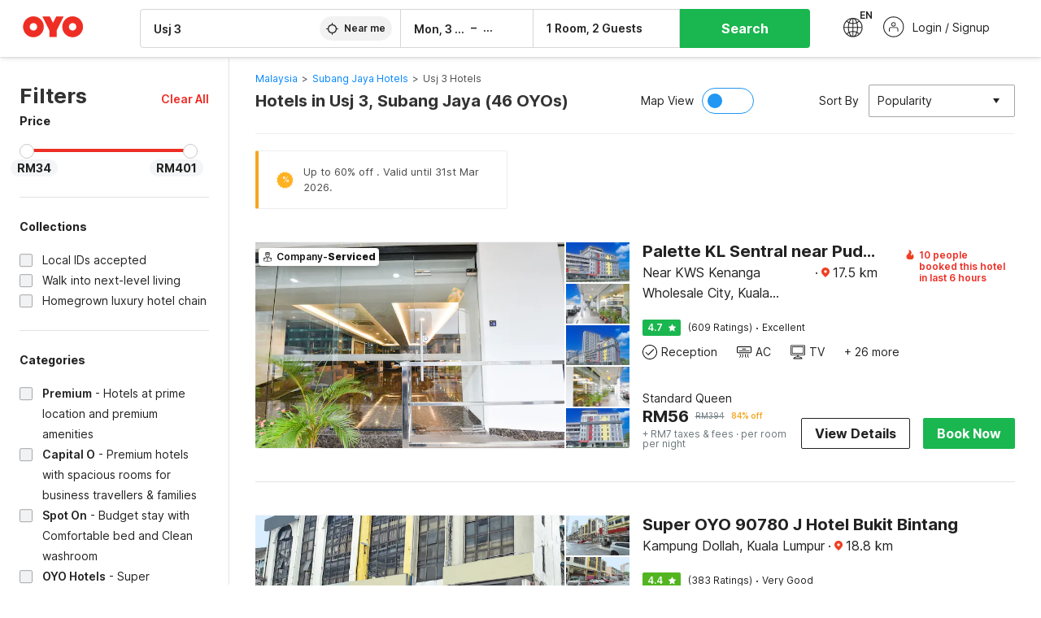

--- FILE ---
content_type: text/html; charset=utf-8
request_url: https://www.oyorooms.com/my/hotels-in-usj-3-subang-jaya/
body_size: 59670
content:

    <!doctype html>
    <html lang="en" dir=ltr>
    <head>
      <meta charSet="utf-8" />
      <meta httpEquiv="x-ua-compatible" content="ie=edge; chrome=1" />
      <meta name="google-site-verification" content="lCkLu-7S0Eb5LOgDgmoWxSWzbopNfzKW01ZEe3ldsOc" />
      <script type="text/javascript">
      	window.renderingSource='server'
        var host = window.location.hostname;
        if (!String.prototype.endsWith) {
	        String.prototype.endsWith = function(search, this_len) {
		        if (this_len === undefined || this_len > this.length) {
			        this_len = this.length;
		        }
	      	  return this.substring(this_len - search.length, this_len) === search;
	        };
        }
        // if (! (host.endsWith("oyorooms.com") || host.endsWith("oyorooms.ms") || host.endsWith("oyohotels.co.jp") || host.endsWith("hotelesoyo.com") || host.endsWith("oyohotels.com") || host.endsWith("belvilla.co.in") || host.endsWith("oyorooms.io")) && host.indexOf('localhost') < 0){
        //   window.location.href="https://www.oyorooms.com";
        // }
      </script>
      <meta httpEquiv="content-language" content="en-IN" />
      <meta name="viewport" content="width=device-width, initial-scale=1.0, user-scalable=0, minimum-scale=1.0" />
      
      <meta name="full-screen" content="yes" />

      <meta name="theme-color" content="#F5F5F5" />
      <link rel="manifest" href="/manifest.json" />
      <link rel="alternate" href="android-app://com.oyo.consumer/https/www.oyorooms.com/" />
      <meta name="google" content="notranslate" />

      <meta name="apple-mobile-web-app-capable" content="yes">
      <meta name="mobile-web-app-capable" content="yes">


      <link rel="dns-prefetch" href="https://fonts.googleapis.com">
      <link rel="dns-prefetch" href="https://fonts.gstatic.com" crossorigin>
      <link rel="dns-prefetch" href="https://assets.oyoroomscdn.com" />
      <link rel="dns-prefetch" href="https://images.oyoroomscdn.com" />
      <link rel="dns-prefetch" href="https://www.google-analytics.com" />
      <link rel="preconnect" href="https://assets.oyoroomscdn.com" />
      <link rel="preconnect" href="https://images.oyoroomscdn.com" />
      <link rel="preconnect" href="https://www.google-analytics.com" />
      <link rel="preconnect" href="https://fonts.googleapis.com">
      <link rel="preconnect" href="https://fonts.gstatic.com" crossorigin>
      <link href="https://fonts.googleapis.com/css2?family=Host+Grotesk:ital,wght@0,300..800;1,300..800&display=swap" rel="stylesheet">
      <link href=/assets/desktop/main.5e8707fa17bd48596880.css rel="stylesheet" type="text/css" />
      <link href=/assets/desktop/commoncss.d5cd9a49beed69b7e064.css rel="stylesheet" type="text/css" />
      <link href=/assets/desktop/listing.84c716fff37385a75923.css rel="stylesheet" type="text/css" />
      <script type="text/javascript">
          window.trackingId = "UA-52365165-1";
            window.user_id = undefined || '';
          (function(i,s,o,g,r,a,m){i['GoogleAnalyticsObject']=r;i[r]=i[r]||function(){
                      (i[r].q=i[r].q||[]).push(arguments)},i[r].l=1*new Date();a=s.createElement(o),
                  m=s.getElementsByTagName(o)[0];a.async=1;a.src=g;m.parentNode.insertBefore(a,m)
          })(window,document,'script','https://www.google-analytics.com/analytics.js','ga');
          ga('create', {
              userId : window.user_id || '',
              trackingId: window.trackingId,
              cookieDomain: 'auto',
              siteSpeedSampleRate: 30,
              useAmpClientId: true,
              cookieFlags: "SameSite=None; Secure"
          });
          ga('require','ec');
      </script>
      <script type="text/javascript"}>
          window.GaTrackingId = "G-589V9TZFMV";
          function loadGoogleTagManager() {
            var script = document.createElement('script');
            script.async = true;
            script.src = 'https://www.googletagmanager.com/gtag/js?id=G-589V9TZFMV';
            document.head.appendChild(script);
          }
          loadGoogleTagManager();
          window.dataLayer = window.dataLayer || [];
          function gtag(){dataLayer.push(arguments);}
          gtag('consent', 'default', {
            'ad_user_data': 'granted',
            'ad_personalization': 'granted',
            'ad_storage': 'granted',
            'analytics_storage': 'granted',
          });
          gtag('js', new Date());
          gtag('config',  window.GaTrackingId, {'allow_enhanced_conversions': true});
      </script>
      <script type="application/ld+json">
        {
          "@context": "https://schema.org/",
          "@type": "Organization",
          "name": "OYO Hotels",
          "url":"https://www.oyorooms.com/my/",
          "logo":"https://www.oyorooms.com/favicon.ico",
          "sameAs":["https://www.facebook.com/oyorooms", "https://twitter.com/oyorooms", "https://www.pinterest.com/oyorooms/", "https://plus.google.com/u/0/116027434827284400729/posts"],
          "contactPoint":[{
            "@type":"ContactPoint",
            "telephone":"+60 104 011 393",
            "contactType":"customer service"
          }]
        }
      </script>
      <title data-react-helmet="true">Hotels in Usj 3, Subang Jaya Starting @ RM34 - Upto 84% OFF on 46 Usj 3, Subang Jaya Hotels</title>
      <meta data-react-helmet="true" property="og:publisher" content="https://www.facebook.com/oyorooms"/><meta data-react-helmet="true" property="og:url" content="/my/hotels-in-usj-3-subang-jaya/"/><meta data-react-helmet="true" property="fb:app_id" content="1576475359296300"/><meta data-react-helmet="true" name="twitter:card" content="app"/><meta data-react-helmet="true" name="twitter:app:country" content="in"/><meta data-react-helmet="true" name="twitter:text:title" content="OYO Rooms"/><meta data-react-helmet="true" name="twitter:image" content="https://assets.oyoroomscdn.com/pwa/icons/oyo-logo-120x120.jpg"/><meta data-react-helmet="true" name="description" content="Book Hotels in Usj 3, Subang Jaya &amp; Save up to 84%, Price starts @RM34. OYO Promises &amp;#9989Complimentary Breakfast &amp;#9989Free Cancellation &amp;#9989Free WiFi &amp;#9989AC Room &amp;#9989Spotless linen &amp; &amp;#9989Clean Washrooms."/><meta data-react-helmet="true" name="keywords" content="OYO Rooms, OYO Hotels, OYO Inn, Budget Hotels, Guest House, Budget Hotels in Malaysia, Guest House in Malaysia, Cheap Hotels in Malaysia"/><meta data-react-helmet="true" property="og:title" content="Hotels in Usj 3, Subang Jaya Starting @ RM34 - Upto 84% OFF on 46 Usj 3, Subang Jaya Hotels"/><meta data-react-helmet="true" property="og:description" content="Book Hotels in Usj 3, Subang Jaya &amp; Save up to 84%, Price starts @RM34. OYO Promises &amp;#9989Complimentary Breakfast &amp;#9989Free Cancellation &amp;#9989Free WiFi &amp;#9989AC Room &amp;#9989Spotless linen &amp; &amp;#9989Clean Washrooms."/><meta data-react-helmet="true" name="twitter:title" content="Hotels in Usj 3, Subang Jaya Starting @ RM34 - Upto 84% OFF on 46 Usj 3, Subang Jaya Hotels"/><meta data-react-helmet="true" name="twitter:description" content="Book Hotels in Usj 3, Subang Jaya &amp; Save up to 84%, Price starts @RM34. OYO Promises &amp;#9989Complimentary Breakfast &amp;#9989Free Cancellation &amp;#9989Free WiFi &amp;#9989AC Room &amp;#9989Spotless linen &amp; &amp;#9989Clean Washrooms."/><meta data-react-helmet="true" property="og:site_name" content="OYO Rooms"/><meta data-react-helmet="true" property="og:image" content="https://images.oyoroomscdn.com/uploads/hotel_image/54566/ogetpecgunrt.jpg"/><meta data-react-helmet="true" property="og:type" content="hotel"/><meta data-react-helmet="true" name="twitter:url" content="https://www.oyorooms.com/"/>
      <link data-react-helmet="true" rel="icon" href="/favicon.ico"/><link data-react-helmet="true" rel="icon" href="/favicon.ico" sizes="48x48" type="image/x-icon"/><link data-react-helmet="true" rel="apple-touch-icon" sizes="48x48" href="https://assets.oyoroomscdn.com/pwa/icons/oyo-logo-48x48.jpg"/><link data-react-helmet="true" rel="apple-touch-icon" sizes="76x76" href="https://assets.oyoroomscdn.com/pwa/icons/oyo-logo-76x76.jpg"/><link data-react-helmet="true" rel="apple-touch-icon" sizes="120x120" href="https://assets.oyoroomscdn.com/pwa/icons/oyo-logo-120x120.jpg"/><link data-react-helmet="true" rel="apple-touch-icon" sizes="152x152" href="https://assets.oyoroomscdn.com/pwa/icons/oyo-logo-152x152.jpg"/><link data-react-helmet="true" rel="canonical" href="https://www.oyorooms.com/my/hotels-in-usj-3-subang-jaya/"/><link data-react-helmet="true" rel="amphtml" href="https://www.oyorooms.com/my/hotels-in-usj-3-subang-jaya/"/><link data-react-helmet="true" rel="next" href="https://www.oyorooms.com/my/hotels-in-usj-3-subang-jaya/?page=2"/>
      

      
          
          <link rel="preload" as="script" href="/assets/desktop/runtime.0a3af701c129e263a62b.js" />
          <link rel="preload" as="script" href="/assets/desktop/externalvendor.f057d76024c8ef6705d2.js" />
          <link rel="preload" as="script" href="/assets/desktop/common.a00dc7abe0ed50164d3b.js" />
          <link rel="preload" as="script" href=/assets/desktop/commoncss.fed71782b4efcd643841.js />
          <link rel="preload" as="script" href="/assets/desktop/listing.14c542d4e6275f92749a.js" />
          <link rel="preload" as="script" href="/assets/desktop/main.7d71c20458eeb716b301.js" />
      


      </head>
        <body itemscope itemtype="http://schema.org/WebPage">
        <script type="text/javascript">
            window.abExpConfig = {"sold":{"val":0,"v":1},"mww2":{"val":"1","v":"4"},"hbad":{"val":0,"v":1},"BnTc":{"val":0,"v":1},"near":{"val":0,"v":1},"ioab":{"val":"0","v":"2"},"mhdp":{"val":"1","v":"5"},"bcrp":{"val":"1","v":"5"},"pwbs":{"val":"1","v":"3"},"mwsb":{"val":0,"v":1},"slin":{"val":0,"v":1},"hsdm":{"val":"2","v":"2"},"lpex":{"val":0,"v":1},"lphv":{"val":0,"v":1},"dpcv":{"val":0,"v":1},"gmab":{"val":0,"v":1},"urhe":{"val":0,"v":1},"prdp":{"val":0,"v":1},"comp":{"val":"0","v":"5"},"sldw":{"val":0,"v":1},"mdab":{"val":0,"v":1},"nrmp":{"val":"1","v":"3"},"nhyw":{"val":"1","v":"1"},"wboi":{"val":0,"v":1},"sst":{"val":0,"v":1},"txwb":{"val":0,"v":1},"pod2":{"val":0,"v":1},"ppsi":{"val":0,"v":1},"gcer":{"val":"0","v":"4"},"recs":{"val":"1","v":"2"},"swhp":{"val":0,"v":1},"lvhm":{"val":"1","v":"3"},"gmbr":{"val":"1","v":"15"},"yolo":{"val":"1","v":"6"},"rcta":{"val":"1","v":"3"},"cbot":{"val":"1","v":"5"},"otpv":{"val":"1","v":"7"},"trtr":{"val":0,"v":1},"lbhw":{"val":0,"v":1},"ndbp":{"val":"0","v":"3"},"mapu":{"val":"1","v":"3"},"nclc":{"val":0,"v":1},"dwsl":{"val":"1","v":"2"},"eopt":{"val":"1","v":"2"},"wizi":{"val":0,"v":1},"morr":{"val":"1","v":"2"},"yopb":{"val":"1","v":"3"},"TTP":{"val":"1","v":"4"},"Dweb":{"val":0,"v":1},"aimw":{"val":0,"v":1},"hdpn":{"val":"0","v":"5"},"web2":{"val":"0","v":"4"},"log2":{"val":0,"v":1},"spw1":{"val":0,"v":1},"strf":{"val":0,"v":1},"ugce":{"val":0,"v":1},"ltvr":{"val":0,"v":1},"hwiz":{"val":0,"v":1},"wizz":{"val":"1","v":"2"},"lpcp":{"val":"1","v":"3"},"clhp":{"val":"0","v":"6"},"prwt":{"val":0,"v":1},"cbhd":{"val":0,"v":1},"ins2":{"val":"0","v":"32"},"mcal":{"val":0,"v":1},"mhdc":{"val":"1","v":"5"},"lopo":{"val":"1","v":"3"},"ptax":{"val":"1","v":"2"},"iiat":{"val":0,"v":1},"pbnb":{"val":"0","v":"7"},"ror2":{"val":"1","v":"2"},"mbwe":{"val":0,"v":1},"mboe":{"val":0,"v":1},"ctry":{"val":0,"v":1},"mshd":{"val":0,"v":1},"sovb":{"val":0,"v":1},"ctrm":{"val":0,"v":1},"ofcr":{"val":0,"v":1},"qupi":{"val":0,"v":1},"iupi":{"val":0,"v":1},"nbi1":{"val":0,"v":1},"rwtg":{"val":"1","v":"2"},"stow":{"val":"1","v":"2"},"imtg":{"val":0,"v":1},"ptpa":{"val":"1","v":"3"},"ormp":{"val":"1","v":"3"},"pbre":{"val":0,"v":1},"llat":{"val":"0","v":"4"},"ros1":{"val":0,"v":1}};

            // SW-INSTALLATION
            (function() {
              if ('serviceWorker' in navigator ) {
                  window.addEventListener('load', function(){
                    navigator.serviceWorker.register("/service-worker-desktop.js",{scope: "/"});
                  });
              }
          })();
        </script>
        <div id="root" style="height:100vh;"><style data-emotion-c="1acbpvw r9lts4 g49e0i 1iupfd9 s2hsb0 162c9d0 8ijf8a p2g0oj jj695s xotlao 1t05q14 mk5v0g zi3trd bxjamc 1x32axc g7fw8n">@-webkit-keyframes animation-1acbpvw{0%{opacity:0;}100%{opacity:1;}}@keyframes animation-1acbpvw{0%{opacity:0;}100%{opacity:1;}}@-webkit-keyframes animation-r9lts4{0%{background-position:-350px 0;}100%{background-position:350px 0;}}@keyframes animation-r9lts4{0%{background-position:-350px 0;}100%{background-position:350px 0;}}@-webkit-keyframes animation-g49e0i{from{-webkit-transform:translate3d(0,-100 %,0);-ms-transform:translate3d(0,-100 %,0);transform:translate3d(0,-100 %,0);visibility:visible;}to{-webkit-transform:translate3d(0,0,0);-ms-transform:translate3d(0,0,0);transform:translate3d(0,0,0);}}@keyframes animation-g49e0i{from{-webkit-transform:translate3d(0,-100 %,0);-ms-transform:translate3d(0,-100 %,0);transform:translate3d(0,-100 %,0);visibility:visible;}to{-webkit-transform:translate3d(0,0,0);-ms-transform:translate3d(0,0,0);transform:translate3d(0,0,0);}}@-webkit-keyframes animation-1iupfd9{from{-webkit-transform:translate3d(0,0,0);-ms-transform:translate3d(0,0,0);transform:translate3d(0,0,0);}to{visibility:hidden;-webkit-transform:translate3d(0,-100 %,0);-ms-transform:translate3d(0,-100 %,0);transform:translate3d(0,-100 %,0);}}@keyframes animation-1iupfd9{from{-webkit-transform:translate3d(0,0,0);-ms-transform:translate3d(0,0,0);transform:translate3d(0,0,0);}to{visibility:hidden;-webkit-transform:translate3d(0,-100 %,0);-ms-transform:translate3d(0,-100 %,0);transform:translate3d(0,-100 %,0);}}@-webkit-keyframes animation-s2hsb0{from{-webkit-transform:translate3d(100 %,0,0);-ms-transform:translate3d(100 %,0,0);transform:translate3d(100 %,0,0);visibility:visible;}to{-webkit-transform:translate3d(0,0,0);-ms-transform:translate3d(0,0,0);transform:translate3d(0,0,0);}}@keyframes animation-s2hsb0{from{-webkit-transform:translate3d(100 %,0,0);-ms-transform:translate3d(100 %,0,0);transform:translate3d(100 %,0,0);visibility:visible;}to{-webkit-transform:translate3d(0,0,0);-ms-transform:translate3d(0,0,0);transform:translate3d(0,0,0);}}@-webkit-keyframes animation-162c9d0{from{-webkit-transform:translate3d(0,100 %,0);-ms-transform:translate3d(0,100 %,0);transform:translate3d(0,100 %,0);visibility:visible;}to{-webkit-transform:translate3d(0,0,0);-ms-transform:translate3d(0,0,0);transform:translate3d(0,0,0);}}@keyframes animation-162c9d0{from{-webkit-transform:translate3d(0,100 %,0);-ms-transform:translate3d(0,100 %,0);transform:translate3d(0,100 %,0);visibility:visible;}to{-webkit-transform:translate3d(0,0,0);-ms-transform:translate3d(0,0,0);transform:translate3d(0,0,0);}}@-webkit-keyframes animation-8ijf8a{from{-webkit-transform:translate3d(0,0,0);-ms-transform:translate3d(0,0,0);transform:translate3d(0,0,0);}to{visibility:hidden;-webkit-transform:translate3d(100 %,0,0);-ms-transform:translate3d(100 %,0,0);transform:translate3d(100 %,0,0);}}@keyframes animation-8ijf8a{from{-webkit-transform:translate3d(0,0,0);-ms-transform:translate3d(0,0,0);transform:translate3d(0,0,0);}to{visibility:hidden;-webkit-transform:translate3d(100 %,0,0);-ms-transform:translate3d(100 %,0,0);transform:translate3d(100 %,0,0);}}@-webkit-keyframes animation-p2g0oj{from{-webkit-transform:translate3d(0,0,0);-ms-transform:translate3d(0,0,0);transform:translate3d(0,0,0);opacity:0;}to{opacity:1;-webkit-transform:translate3d(0,100%,0);-ms-transform:translate3d(0,100%,0);transform:translate3d(0,100%,0);}}@keyframes animation-p2g0oj{from{-webkit-transform:translate3d(0,0,0);-ms-transform:translate3d(0,0,0);transform:translate3d(0,0,0);opacity:0;}to{opacity:1;-webkit-transform:translate3d(0,100%,0);-ms-transform:translate3d(0,100%,0);transform:translate3d(0,100%,0);}}@-webkit-keyframes animation-jj695s{0%{-webkit-transform:scale(1) translate3d(0,0,0);-ms-transform:scale(1) translate3d(0,0,0);transform:scale(1) translate3d(0,0,0);-webkit-transform-origin:50% 16%;-ms-transform-origin:50% 16%;transform-origin:50% 16%;}100%{-webkit-transform:scale(1.1) translate3d(-30px,0,0);-ms-transform:scale(1.1) translate3d(-30px,0,0);transform:scale(1.1) translate3d(-30px,0,0);-webkit-transform-origin:top;-ms-transform-origin:top;transform-origin:top;}}@keyframes animation-jj695s{0%{-webkit-transform:scale(1) translate3d(0,0,0);-ms-transform:scale(1) translate3d(0,0,0);transform:scale(1) translate3d(0,0,0);-webkit-transform-origin:50% 16%;-ms-transform-origin:50% 16%;transform-origin:50% 16%;}100%{-webkit-transform:scale(1.1) translate3d(-30px,0,0);-ms-transform:scale(1.1) translate3d(-30px,0,0);transform:scale(1.1) translate3d(-30px,0,0);-webkit-transform-origin:top;-ms-transform-origin:top;transform-origin:top;}}@-webkit-keyframes animation-xotlao{0%,100%{-webkit-transform:rotate(0deg);-webkit-transform:rotate(0deg);-ms-transform:rotate(0deg);transform:rotate(0deg);}25%{-webkit-transform:rotate(-20deg);-webkit-transform:rotate(-20deg);-ms-transform:rotate(-20deg);transform:rotate(-20deg);}50%{-webkit-transform:rotate(20deg);-webkit-transform:rotate(20deg);-ms-transform:rotate(20deg);transform:rotate(20deg);}75%{-webkit-transform:rotate(-20deg);-webkit-transform:rotate(-20deg);-ms-transform:rotate(-20deg);transform:rotate(-20deg);}}@keyframes animation-xotlao{0%,100%{-webkit-transform:rotate(0deg);-webkit-transform:rotate(0deg);-ms-transform:rotate(0deg);transform:rotate(0deg);}25%{-webkit-transform:rotate(-20deg);-webkit-transform:rotate(-20deg);-ms-transform:rotate(-20deg);transform:rotate(-20deg);}50%{-webkit-transform:rotate(20deg);-webkit-transform:rotate(20deg);-ms-transform:rotate(20deg);transform:rotate(20deg);}75%{-webkit-transform:rotate(-20deg);-webkit-transform:rotate(-20deg);-ms-transform:rotate(-20deg);transform:rotate(-20deg);}}@-webkit-keyframes animation-1t05q14{0%{opacity:0;-webkit-transform:translateY(-20px);-ms-transform:translateY(-20px);transform:translateY(-20px);}100%{opacity:1;-webkit-transform:translateY(0);-ms-transform:translateY(0);transform:translateY(0);}}@keyframes animation-1t05q14{0%{opacity:0;-webkit-transform:translateY(-20px);-ms-transform:translateY(-20px);transform:translateY(-20px);}100%{opacity:1;-webkit-transform:translateY(0);-ms-transform:translateY(0);transform:translateY(0);}}@-webkit-keyframes animation-mk5v0g{from{-webkit-transform:translateY(-100%);-ms-transform:translateY(-100%);transform:translateY(-100%);}to{-webkit-transform:translateY(0%);-ms-transform:translateY(0%);transform:translateY(0%);}}@keyframes animation-mk5v0g{from{-webkit-transform:translateY(-100%);-ms-transform:translateY(-100%);transform:translateY(-100%);}to{-webkit-transform:translateY(0%);-ms-transform:translateY(0%);transform:translateY(0%);}}@-webkit-keyframes animation-zi3trd{0%,50%,100%{-webkit-transform:translateY(0);-ms-transform:translateY(0);transform:translateY(0);}25%,75%{-webkit-transform:translateY(-8px);-ms-transform:translateY(-8px);transform:translateY(-8px);}}@keyframes animation-zi3trd{0%,50%,100%{-webkit-transform:translateY(0);-ms-transform:translateY(0);transform:translateY(0);}25%,75%{-webkit-transform:translateY(-8px);-ms-transform:translateY(-8px);transform:translateY(-8px);}}@-webkit-keyframes animation-bxjamc{0%,100%{-webkit-transform:translate(0px,-3px) scaleY(1.2);-ms-transform:translate(0px,-3px) scaleY(1.2);transform:translate(0px,-3px) scaleY(1.2);}50%{-webkit-transform:translate(0px,1px) scaleY(0.9);-ms-transform:translate(0px,1px) scaleY(0.9);transform:translate(0px,1px) scaleY(0.9);}}@keyframes animation-bxjamc{0%,100%{-webkit-transform:translate(0px,-3px) scaleY(1.2);-ms-transform:translate(0px,-3px) scaleY(1.2);transform:translate(0px,-3px) scaleY(1.2);}50%{-webkit-transform:translate(0px,1px) scaleY(0.9);-ms-transform:translate(0px,1px) scaleY(0.9);transform:translate(0px,1px) scaleY(0.9);}}@-webkit-keyframes animation-1x32axc{from{stroke-dashoffset:var(--loader-var);}to{stroke-dashoffset:0px;}}@keyframes animation-1x32axc{from{stroke-dashoffset:var(--loader-var);}to{stroke-dashoffset:0px;}}.slick-slider{position:relative;display:block;box-sizing:border-box;-webkit-touch-callout:none;-webkit-user-select:none;-khtml-user-select:none;-moz-user-select:none;-ms-user-select:none;-webkit-user-select:none;-moz-user-select:none;-ms-user-select:none;user-select:none;-ms-touch-action:pan-y;touch-action:pan-y;-webkit-tap-highlight-color:transparent;}.slick-list{position:relative;overflow:hidden;display:block;margin:0;padding:0;}.slick-list:focus{outline:none;}.slick-list.dragging{cursor:pointer;cursor:hand;}.slick-slider .slick-track,.slick-slider .slick-list{-webkit-transform:translate3d(0,0,0);-moz-transform:translate3d(0,0,0);-ms-transform:translate3d(0,0,0);-o-transform:translate3d(0,0,0);-webkit-transform:translate3d(0,0,0);-ms-transform:translate3d(0,0,0);transform:translate3d(0,0,0);}.slick-track{position:relative;left:0;top:0;display:block;margin-left:auto;margin-right:auto;}.slick-track:before,.slick-track:after{content:"";display:table;}.slick-track:after{clear:both;}.slick-loading .slick-track{visibility:hidden;}.slick-slide{float:left;height:100%;min-height:1px;display:none;}[dir="rtl"] .slick-slide{float:left;}.slick-slide img{display:block;}.slick-slide.slick-loading img{display:none;}.slick-slide.dragging img{pointer-events:none;}.slick-initialized .slick-slide{display:block;}.slick-loading .slick-slide{visibility:hidden;}.slick-vertical .slick-slide{display:block;height:auto;border:1px solid transparent;}.slick-arrow.slick-hidden{display:none;}.slick-prev,.slick-next{position:absolute;display:block;height:20px;width:20px;line-height:0;font-size:0;cursor:pointer;background:transparent;color:transparent;top:50%;-webkit-transform:translate(0,-50%);-ms-transform:translate(0,-50%);-webkit-transform:translate(0,-50%);-ms-transform:translate(0,-50%);transform:translate(0,-50%);padding:0;border:none;outline:none;width:48px;height:48px;box-shadow:0 7px 8px 0 rgba(0,0,0,0.35);background-color:#fff;border:none;z-index:2;border-radius:50%;opacity:1;-webkit-transition:.2s;transition:.2s;}.slick-prev:hover,.slick-next:hover,.slick-prev:focus,.slick-next:focus{outline:none;}.slick-prev:hover:before,.slick-next:hover:before,.slick-prev:focus:before,.slick-next:focus:before{opacity:1 !default;}.slick-prev.slick-disabled,.slick-next.slick-disabled{opacity:0;visibility:hidden;}.slick-prev.slick-disabled:before,.slick-next.slick-disabled:before{opacity:0.25!default;}.slick-prev:before,.slick-next:before{font-size:20px;line-height:1;color:black !default;-webkit-font-smoothing:antialiased;-moz-osx-font-smoothing:grayscale;}.slick-prev{left:-24px;}[dir="rtl"] .slick-prev{right:20px;}.slick-prev:before{content:'';-webkit-transform:rotate(180deg);-ms-transform:rotate(180deg);transform:rotate(180deg);background:url("[data-uri]");background-repeat:no-repeat;background-position:center;height:20px;margin-right:2px;line-height:0;display:-webkit-box;display:-webkit-flex;display:-ms-flexbox;display:flex;-webkit-box-pack:center;-webkit-justify-content:center;-ms-flex-pack:center;justify-content:center;-webkit-align-items:center;-webkit-box-align:center;-ms-flex-align:center;align-items:center;}[dir="rtl"] .slick-prev:before{content:'';background:url("[data-uri]");background-repeat:no-repeat;background-position:center;height:20px;margin-left:2px;line-height:0;display:-webkit-box;display:-webkit-flex;display:-ms-flexbox;display:flex;-webkit-box-pack:center;-webkit-justify-content:center;-ms-flex-pack:center;justify-content:center;-webkit-align-items:center;-webkit-box-align:center;-ms-flex-align:center;align-items:center;-webkit-transform:rotate(180deg);-ms-transform:rotate(180deg);transform:rotate(180deg);}.slick-next{right:-24px;}[dir="rtl"] .slick-next{left:20px;right:auto !important;}.slick-next:before{content:'';background:url("[data-uri]");background-repeat:no-repeat;background-position:center;height:20px;margin-left:2px;line-height:0;display:-webkit-box;display:-webkit-flex;display:-ms-flexbox;display:flex;-webkit-box-pack:center;-webkit-justify-content:center;-ms-flex-pack:center;justify-content:center;-webkit-align-items:center;-webkit-box-align:center;-ms-flex-align:center;align-items:center;}[dir="rtl"] .slick-next:before{content:'';-webkit-transform:rotate(0deg);-ms-transform:rotate(0deg);transform:rotate(0deg);background:url("[data-uri]");background-repeat:no-repeat;background-position:center;height:20px;margin-right:2px;line-height:0;display:-webkit-box;display:-webkit-flex;display:-ms-flexbox;display:flex;-webkit-box-pack:center;-webkit-justify-content:center;-ms-flex-pack:center;justify-content:center;-webkit-align-items:center;-webkit-box-align:center;-ms-flex-align:center;align-items:center;}.slick-dotted.slick-slider{margin-bottom:30px;}.slick-dots{position:absolute;bottom:-25px;list-style:none;display:block;text-align:center;padding:0;margin:0;width:100%;}.slick-dots li{position:relative;display:inline-block;height:20px;width:20px;margin:0 5px;padding:0;cursor:pointer;}.slick-dots li button{border:0;background:transparent;display:block;height:20px;width:20px;outline:none;line-height:0;font-size:0;color:transparent;padding:5px;cursor:pointer;}.slick-dots li button:hover,.slick-dots li button:focus{outline:none;}.slick-dots li button:hover:before,.slick-dots li button:focus:before{opacity:1 !default;}.slick-dots li button:before{position:absolute;top:0;left:0;content:"\0o2022" !default;width:20px;height:20px;font-size:6px !default;line-height:20px;text-align:center;color:black !default;opacity:0.25!default;-webkit-font-smoothing:antialiased;-moz-osx-font-smoothing:grayscale;}.slick-dots li.slick-active button:before{color:black !default;opacity:0.75 !default;}.slick-list{height:100%;}.slick-slide *{outline:none;}.slick-slider *{-webkit-backface-visibility:hidden;-moz-backface-visibility:hidden;-ms-backface-visibility:hidden;-webkit-backface-visibility:hidden;backface-visibility:hidden;}.slick-animatedSlideshow .slick-prev,.slick-animatedSlideshow .slick-next{-webkit-transition:all 0.3s ease;transition:all 0.3s ease;visibility:hidden;background-color:transparentize(#000000,0.7);}.slick-animatedSlideshow .slick-prev:hover,.slick-animatedSlideshow .slick-next:hover{background-color:transparentize(#000000,0.46);}.slick-animatedSlideshow .slick-next{right:-44px;}.slick-animatedSlideshow .slick-next:before{content:'';background:url("[data-uri]");background-repeat:no-repeat;background-position:center;height:20px;}.slick-animatedSlideshow .slick-prev{left:-44px;}.slick-animatedSlideshow .slick-prev:before{content:'';background:url("[data-uri]");background-repeat:no-repeat;background-position:center;height:20px;}.slick-animatedSlideshow:hover .slick-prev{visibility:visible;left:20px;}.slick-animatedSlideshow:hover .slick-next{visibility:visible;right:20px;}.slick-animatedSlideshow--persistArrows .slick-prev{visibility:visible;left:20px;}.slick-animatedSlideshow--persistArrows .slick-next{visibility:visible;right:20px !important;}.slick-animatedSlideshow .slick-dots{bottom:25px;right:20px;width:auto;}.slick-animatedSlideshow .slick-dots li{margin:0;}.slick-animatedSlideshow .slick-dots li button:before{font-size:22px;color:#fff;opacity:0.5;-webkit-transition:all 0.5s ease;transition:all 0.5s ease;}.slick-animatedSlideshow .slick-dots li.slick-active button:before{font-size:26px;top:-1px;color:#fff;opacity:1;}.slick-dataSlideshow .slick-prev,.slick-dataSlideshow .slick-next{top:calc(100% + 65px);height:32px;width:32px;}.slick-dataSlideshow .slick-prev{left:calc(100% - 80px);}.slick-dataSlideshow .slick-next{right:0;}.slickCompactArrows .slick-prev,.slickCompactArrows .slick-next{box-shadow:0 2px 8px 0 rgba(0,0,0,0.12);height:32px;width:32px;}.slick-vibrantControls .slick-next,.slick-vibrantControls .slick-prev{background:#f88881;height:64px;width:64px;box-shadow:0 7px 8px 0 rgba(0,0,0,.2);opacity:1;-webkit-transition:0.2s;transition:0.2s;}.slick-vibrantControls .slick-next:hover,.slick-vibrantControls .slick-prev:hover{background:#ee2e24;}.slick-vibrantControls .slick-next:before,.slick-vibrantControls .slick-prev:before{content:'';background:url("[data-uri]");background-repeat:no-repeat;background-position:center;height:30px;}.slick-vibrantControls .slick-prev:before{-webkit-transform:rotate(180deg);-ms-transform:rotate(180deg);transform:rotate(180deg);}.slick-lightboxControls .slick-next,.slick-lightboxControls .slick-prev{background:transparent;height:64px;width:64px;box-shadow:none;opacity:1;-webkit-transition:0.2s;transition:0.2s;}.slick-lightboxControls .slick-next:before,.slick-lightboxControls .slick-prev:before{content:'';background:url("[data-uri]");background-repeat:no-repeat;background-position:center;height:40px;}.slick-lightboxControls .slick-prev:before{-webkit-transform:rotate(180deg);-ms-transform:rotate(180deg);transform:rotate(180deg);}.slick-lightboxControls .slick-disabled{visibility:visible;cursor:default;}.slick-lightboxControls .slick-disabled:before{opacity:0.3;}.slick-lightboxControls--compact .slick-next:before,.slick-lightboxControls--compact .slick-prev:before{background:url("[data-uri]");background-repeat:no-repeat;background-position:center;height:30px;}.slickCompactArrows .slick-prev,.slickCompactArrows .slick-next{box-shadow:0 2px 8px 0 rgba(0,0,0,0.12);height:32px;width:32px;}</style><div class="layout__container"><div style="top: 0px; left: 0px; position: absolute; height: 0px; width: 0px;"><svg xmlns="http://www.w3.org/2000/svg" width="0" height="0"><symbol id="logo" viewBox="0 0 53 20"><path d="M44.584 19.15c5.034 0 9.13-4.123 9.13-9.19 0-5.07-4.096-9.19-9.13-9.19-5.035 0-9.13 4.12-9.13 9.19 0 5.067 4.095 9.19 9.13 9.19zm0-12.467c1.794 0 3.255 1.47 3.255 3.276 0 1.806-1.462 3.274-3.256 3.274-1.795 0-3.254-1.468-3.254-3.275 0-1.808 1.46-3.277 3.254-3.277zM10.138 19.15c5.034 0 9.13-4.123 9.13-9.19 0-5.07-4.096-9.19-9.13-9.19-5.033 0-9.13 4.12-9.13 9.19 0 5.067 4.097 9.19 9.13 9.19zm0-12.467c1.795 0 3.255 1.47 3.255 3.276 0 1.806-1.46 3.274-3.255 3.274-1.794 0-3.253-1.468-3.253-3.275 0-1.808 1.46-3.277 3.253-3.277zm17.218-.207L24.553.89H17.99l6.13 12.22v5.753h6.473V13.11L36.723.89h-6.566l-2.8 5.586z"></path></symbol></svg></div><div style="position: absolute; top: 0px; left: 0px; width: 0px; height: 0px;"></div><style data-emotion-c="r9c3xt">.c-r9c3xt{width:100%;min-height:100vh;background:#fff;}</style><div class="c-r9c3xt"><div><div class="listing"><div class="cmsWrapper listing__topFold"><div class="oyo-row oyo-row--no-spacing headerSticky"><div class="oyo-cell headerSticky__leftHeader"><style data-emotion-c="nn640c">.c-nn640c{-webkit-text-decoration:none;text-decoration:none;color:inherit;}</style><a class="c-nn640c headerSticky__logoWrapper" href="/my/"><svg class="headerSticky__logo"><use xlink:href="#logo"></use></svg></a></div><div class="oyo-cell headerSticky__rightHeader"><div class="oyo-row oyo-row--no-spacing headerSearchWidget "><div class="headerSearchWidget__comp headerSearchWidget__autoComplete"><div class="oyo-row oyo-row--no-spacing autoCompleteDesktop
          autoCompleteDesktop--header
          
        "><div class="oyo-cell oyo-cell--12-col oyo-cell--8-col-tablet oyo-cell--4-col-phone"><form class="autoCompleteDesktop__searchContainer"><input id="autoComplete__header" type="text" placeholder="Search by city, hotel, or neighborhood" value="Usj 3" autoComplete="off" required class="autoCompleteDesktop__searchBox
              autoCompleteDesktop__searchBox--header
              autoCompleteDesktop__searchBox--nearbyVisible" /><div class="autoCompleteDesktop__nearbyComponentWrapper"><div class="nearbyComponent ripple"><span class="nearbyComponent__iconWrapper"><svg class="nearbyComponent__icon"><use xlink:href="#crosshair-icon"></use></svg></span><span class="d-text12 is-fontBold nearbyComponent__text">Near me</span></div></div><span></span></form></div><span></span></div></div><div class="headerSearchWidget__comp headerSearchWidget__dateRangePicker "><div class="oyo-row oyo-row--no-spacing u-h100 u-justifySpaceBetween u-alignItemsCenter headerDatePicker"><div class="oyo-cell oyo-cell--12-col oyo-cell--8-col-tablet oyo-cell--4-col-phone d-text14 headerDatePicker__checkInOut u-textEllipsis"><span class="headerDatePicker__date u-textEllipsis">Mon, 3 Nov</span><span class="headerDatePicker__arrowWrapper">–</span><span class="headerDatePicker__date u-textEllipsis">Tue, 4 Nov</span></div><span></span></div></div><div class="headerSearchWidget__comp headerSearchWidget__guestRoomPicker "><div class="oyo-row oyo-row--no-spacing u-h100 u-justifyCenter u-alignItemsCenter headerGuestRoomPicker"><div class="oyo-cell oyo-cell--12-col oyo-cell--8-col-tablet oyo-cell--4-col-phone d-text14 u-textEllipsis headerGuestRoomPicker__guestRoomCount">1 Room, 2 Guests</div><span></span></div></div><div class="headerSearchWidget__comp headerSearchWidget__search"><button class="u-textCenter searchButton searchButton--header">Search</button></div></div><div class="headerSticky__menu"><style data-emotion-c="nkc0zw">.c-nkc0zw{display:-webkit-box;display:-webkit-flex;display:-ms-flexbox;display:flex;position:relative;-webkit-align-items:center;-webkit-box-align:center;-ms-flex-align:center;align-items:center;outline:none;cursor:pointer;padding-left:8px;}</style><div headerPrimary__rightHeader tabIndex="-1" class="c-nkc0zw"><style data-emotion-c="19zgl86">.c-19zgl86{text-transform:uppercase;position:absolute;top:-10px;right:-12px;font-weight:600;font-size:12px;}</style><div class="c-19zgl86">en</div></div><div data-cms-id="82254" data-cms-template="cWEB-SideMenu" class="sideMenuAuthButton
          
          
          sideMenuAuthButton--headerSecondary"><div class="sideMenuAuthButton__btnWrap"><div class="sideMenuAuthButton__iconWrapper sideMenuAuthButton__iconWrapper--hollow"><svg><use xlink:href="#account-circle-hollow"></use></svg></div><div class="sideMenuAuthButton__contentWrapper"><div class="sideMenuAuthButton__text">Login / Signup</div></div></div></div></div></div></div></div><div class="listing__topSection"><aside class="sidebar"><div class="sidebar__header"><div class="filters__heading"><span>Filters</span></div><a tabIndex="0" role="button" class="sidebar__clearAll"><span>Clear All</span></a></div><div class="filters"><div class="filters__wrapper"><div class="filters__item"><div class="rangepicker"><h4>Price</h4><div aria-disabled="false" class="input-range"><span class="input-range__label input-range__label--min"><span class="input-range__label-container">RM34</span></span><div class="input-range__track input-range__track--background"><div style="left: 0%; width: 100%;" class="input-range__track input-range__track--active"></div><span style="position: absolute; left: 0%;" class="input-range__slider-container"><span class="input-range__label input-range__label--value"><span class="input-range__label-container">RM34</span></span><div aria-valuemax="401" aria-valuemin="34" aria-valuenow="34" draggable="false" role="slider" tabIndex="0" class="input-range__slider"></div></span><span style="position: absolute; left: 100%;" class="input-range__slider-container"><span class="input-range__label input-range__label--value"><span class="input-range__label-container">RM401</span></span><div aria-valuemax="401" aria-valuemin="34" aria-valuenow="401" draggable="false" role="slider" tabIndex="0" class="input-range__slider"></div></span></div><span class="input-range__label input-range__label--max"><span class="input-range__label-container">RM401</span></span></div></div></div></div><div class="filters__wrapper"><div class="filters__item"><div class="checkBoxGroup"><h4>Collections</h4><a class="c-nn640c" href="/my/hotels-in-usj-3-subang-jaya/local-ids-accepted/"><label HtmlFor="android-app-localite-collection" class="checkbox  "><input id="android-app-localite-collection" name="android-app-localite-collection" count="11" priority="1.7976931348623157E308" filtered_count="11" hotel_count="11" label="Local IDs accepted" data-state="Local IDs accepted" url="/my/hotels-in-usj-3-subang-jaya/local-ids-accepted/" excludeQuery extraProps="[object Object]" class=" " type="checkbox" /><div class="checkbox__label">Local IDs accepted</div></label></a><a class="c-nn640c" href="/my/hotels-in-usj-3-subang-jaya/walk-into-next-level-living/"><label HtmlFor="palette_prism" class="checkbox  "><input id="palette_prism" name="palette_prism" count="2" priority="1.7976931348623157E308" filtered_count="2" hotel_count="2" label="Walk into next-level living" data-state="Walk into next-level living" url="/my/hotels-in-usj-3-subang-jaya/walk-into-next-level-living/" excludeQuery extraProps="[object Object]" class=" " type="checkbox" /><div class="checkbox__label">Walk into next-level living</div></label></a><a class="c-nn640c" href="/my/hotels-in-usj-3-subang-jaya/homegrown-luxury-hotel-chain/"><label HtmlFor="sunday_prism" class="checkbox  "><input id="sunday_prism" name="sunday_prism" count="1" priority="1.7976931348623157E308" filtered_count="1" hotel_count="1" label="Homegrown luxury hotel chain" data-state="Homegrown luxury hotel chain" url="/my/hotels-in-usj-3-subang-jaya/homegrown-luxury-hotel-chain/" excludeQuery extraProps="[object Object]" class=" " type="checkbox" /><div class="checkbox__label">Homegrown luxury hotel chain</div></label></a></div></div></div><div class="filters__wrapper"><div class="filters__item"><div class="checkBoxGroup"><h4>Categories</h4><a class="c-nn640c" href="/my/premium-hotels-in-usj-3-subang-jaya/"><label HtmlFor="premium" class="checkbox  "><input id="premium" name="premium" description="Hotels at prime location and premium amenities" priority="1.7976931348623157E308" label="[object Object]" data-state="[object Object]" url="/my/premium-hotels-in-usj-3-subang-jaya/" excludeQuery extraProps="[object Object]" class=" " type="checkbox" /><div class="checkbox__label"><span><span class="is-fontBold">Premium</span> - Hotels at prime location and premium amenities</span></div></label></a><a class="c-nn640c" href="/my/capital-o-hotels-in-usj-3-subang-jaya/"><label HtmlFor="capitalo" class="checkbox  "><input id="capitalo" name="capitalo" description="Premium hotels with spacious rooms for business travellers &amp; families" priority="1.7976931348623157E308" label="[object Object]" data-state="[object Object]" url="/my/capital-o-hotels-in-usj-3-subang-jaya/" excludeQuery extraProps="[object Object]" class=" " type="checkbox" /><div class="checkbox__label"><span><span class="is-fontBold">Capital O</span> - Premium hotels with spacious rooms for business travellers &amp; families</span></div></label></a><a class="c-nn640c" href="/my/spot-on-hotels-in-usj-3-subang-jaya/"><label HtmlFor="spoton" class="checkbox  "><input id="spoton" name="spoton" description="Budget stay with Comfortable bed and Clean washroom" priority="1.7976931348623157E308" label="[object Object]" data-state="[object Object]" url="/my/spot-on-hotels-in-usj-3-subang-jaya/" excludeQuery extraProps="[object Object]" class=" " type="checkbox" /><div class="checkbox__label"><span><span class="is-fontBold">Spot On</span> - Budget stay with Comfortable bed and Clean washroom</span></div></label></a><a class="c-nn640c" href="/my/oyo-hotels-hotels-in-usj-3-subang-jaya/"><label HtmlFor="oyohotels" class="checkbox  "><input id="oyohotels" name="oyohotels" description="Super affordable stays with essential amenities" priority="1.7976931348623157E308" label="[object Object]" data-state="[object Object]" url="/my/oyo-hotels-hotels-in-usj-3-subang-jaya/" excludeQuery extraProps="[object Object]" class=" " type="checkbox" /><div class="checkbox__label"><span><span class="is-fontBold">OYO Hotels</span> - Super affordable stays with essential amenities</span></div></label></a></div></div></div><div class="filters__wrapper"><div class="filters__item"><div class="checkBoxGroup"><h4>Accomodation Type</h4><a class="c-nn640c" href="/my/hotels-in-subang-jaya/"><label HtmlFor="0" class="checkbox  "><input id="0" name="0" label="Hotel" data-state="Hotel" url="/my/hotels-in-subang-jaya/" excludeQuery extraProps="[object Object]" class=" " type="checkbox" /><div class="checkbox__label">Hotel</div></label></a></div></div></div><div class="filters__wrapper"><div class="filters__item"><div class="checkBoxGroup"><h4>Hotel Facilities</h4><a rel="nofollow" class="c-nn640c" href="/my/hotels-in-usj-3-subang-jaya/with-parking-facility/"><label HtmlFor="129" class="checkbox  "><input id="129" name="129" icon_id="1" isNofollow label="Parking facility" data-state="Parking facility" url="/my/hotels-in-usj-3-subang-jaya/with-parking-facility/" excludeQuery extraProps="[object Object]" class=" " type="checkbox" /><div class="checkbox__label">Parking facility</div></label></a><a rel="nofollow" class="c-nn640c" href="/my/hotels-in-usj-3-subang-jaya/with-geyser/"><label HtmlFor="36" class="checkbox  "><input id="36" name="36" icon_id="20" isNofollow label="Geyser" data-state="Geyser" url="/my/hotels-in-usj-3-subang-jaya/with-geyser/" excludeQuery extraProps="[object Object]" class=" " type="checkbox" /><div class="checkbox__label">Geyser</div></label></a><a rel="nofollow" class="c-nn640c" href="/my/hotels-in-usj-3-subang-jaya/with-mini-fridge/"><label HtmlFor="38" class="checkbox  "><input id="38" name="38" icon_id="79" isNofollow label="Mini Fridge" data-state="Mini Fridge" url="/my/hotels-in-usj-3-subang-jaya/with-mini-fridge/" excludeQuery extraProps="[object Object]" class=" " type="checkbox" /><div class="checkbox__label">Mini Fridge</div></label></a><a rel="nofollow" class="c-nn640c" href="/my/hotels-in-usj-3-subang-jaya/with-tv/"><label HtmlFor="39" class="checkbox  "><input id="39" name="39" icon_id="76" isNofollow label="TV" data-state="TV" url="/my/hotels-in-usj-3-subang-jaya/with-tv/" excludeQuery extraProps="[object Object]" class=" " type="checkbox" /><div class="checkbox__label">TV</div></label></a><a rel="nofollow" class="c-nn640c" href="/my/hotels-in-usj-3-subang-jaya/with-hair-dryer/"><label HtmlFor="40" class="checkbox  "><input id="40" name="40" icon_id="83" isNofollow label="Hair Dryer" data-state="Hair Dryer" url="/my/hotels-in-usj-3-subang-jaya/with-hair-dryer/" excludeQuery extraProps="[object Object]" class=" " type="checkbox" /><div class="checkbox__label">Hair Dryer</div></label></a><a rel="nofollow" class="c-nn640c" href="/my/hotels-in-usj-3-subang-jaya/with-bath-tub/"><style data-emotion-c="1hyfx7x">.c-1hyfx7x{display:none;}</style><label HtmlFor="41" class="checkbox c-1hyfx7x"><input id="41" name="41" icon_id="222" isNofollow label="Bath Tub" data-state="Bath Tub" url="/my/hotels-in-usj-3-subang-jaya/with-bath-tub/" excludeQuery extraProps="[object Object]" class="c-1hyfx7x" type="checkbox" /><div class="checkbox__label">Bath Tub</div></label></a><a rel="nofollow" class="c-nn640c" href="/my/hotels-in-usj-3-subang-jaya/with-seating-area/"><label HtmlFor="11" class="checkbox c-1hyfx7x"><input id="11" name="11" icon_id="143" isNofollow label="Seating area" data-state="Seating area" url="/my/hotels-in-usj-3-subang-jaya/with-seating-area/" excludeQuery extraProps="[object Object]" class="c-1hyfx7x" type="checkbox" /><div class="checkbox__label">Seating area</div></label></a><a rel="nofollow" class="c-nn640c" href="/my/hotels-in-usj-3-subang-jaya/with-in-house-restaurant/"><label HtmlFor="43" class="checkbox c-1hyfx7x"><input id="43" name="43" icon_id="80" isNofollow label="In-house Restaurant" data-state="In-house Restaurant" url="/my/hotels-in-usj-3-subang-jaya/with-in-house-restaurant/" excludeQuery extraProps="[object Object]" class="c-1hyfx7x" type="checkbox" /><div class="checkbox__label">In-house Restaurant</div></label></a><a rel="nofollow" class="c-nn640c" href="/my/hotels-in-usj-3-subang-jaya/with-balcony/"><label HtmlFor="12" class="checkbox c-1hyfx7x"><input id="12" name="12" icon_id="194" isNofollow label="Balcony" data-state="Balcony" url="/my/hotels-in-usj-3-subang-jaya/with-balcony/" excludeQuery extraProps="[object Object]" class="c-1hyfx7x" type="checkbox" /><div class="checkbox__label">Balcony</div></label></a><a rel="nofollow" class="c-nn640c" href="/my/hotels-in-usj-3-subang-jaya/with-ac/"><label HtmlFor="13" class="checkbox c-1hyfx7x"><input id="13" name="13" icon_id="13" isNofollow label="AC" data-state="AC" url="/my/hotels-in-usj-3-subang-jaya/with-ac/" excludeQuery extraProps="[object Object]" class="c-1hyfx7x" type="checkbox" /><div class="checkbox__label">AC</div></label></a><a rel="nofollow" class="c-nn640c" href="/my/hotels-in-usj-3-subang-jaya/with-public-bath-male/"><label HtmlFor="333" class="checkbox c-1hyfx7x"><input id="333" name="333" icon_id="10120" isNofollow label="Public Bath - Male" data-state="Public Bath - Male" url="/my/hotels-in-usj-3-subang-jaya/with-public-bath-male/" excludeQuery extraProps="[object Object]" class="c-1hyfx7x" type="checkbox" /><div class="checkbox__label">Public Bath - Male</div></label></a><a rel="nofollow" class="c-nn640c" href="/my/hotels-in-usj-3-subang-jaya/with-elevator/"><label HtmlFor="46" class="checkbox c-1hyfx7x"><input id="46" name="46" icon_id="17" isNofollow label="Elevator" data-state="Elevator" url="/my/hotels-in-usj-3-subang-jaya/with-elevator/" excludeQuery extraProps="[object Object]" class="c-1hyfx7x" type="checkbox" /><div class="checkbox__label">Elevator</div></label></a><a rel="nofollow" class="c-nn640c" href="/my/hotels-in-usj-3-subang-jaya/with-fully-functional-kitchen/"><label HtmlFor="78" class="checkbox c-1hyfx7x"><input id="78" name="78" icon_id="356" isNofollow label="Fully Functional Kitchen" data-state="Fully Functional Kitchen" url="/my/hotels-in-usj-3-subang-jaya/with-fully-functional-kitchen/" excludeQuery extraProps="[object Object]" class="c-1hyfx7x" type="checkbox" /><div class="checkbox__label">Fully Functional Kitchen</div></label></a><a rel="nofollow" class="c-nn640c" href="/my/hotels-in-usj-3-subang-jaya/with-public-bath-female/"><label HtmlFor="334" class="checkbox c-1hyfx7x"><input id="334" name="334" icon_id="10121" isNofollow label="Public Bath - Female" data-state="Public Bath - Female" url="/my/hotels-in-usj-3-subang-jaya/with-public-bath-female/" excludeQuery extraProps="[object Object]" class="c-1hyfx7x" type="checkbox" /><div class="checkbox__label">Public Bath - Female</div></label></a><a rel="nofollow" class="c-nn640c" href="/my/hotels-in-usj-3-subang-jaya/with-24-7-check-in/"><label HtmlFor="15" class="checkbox c-1hyfx7x"><input id="15" name="15" icon_id="343" isNofollow label="24/7 check-in" data-state="24/7 check-in" url="/my/hotels-in-usj-3-subang-jaya/with-24-7-check-in/" excludeQuery extraProps="[object Object]" class="c-1hyfx7x" type="checkbox" /><div class="checkbox__label">24/7 check-in</div></label></a><a rel="nofollow" class="c-nn640c" href="/my/hotels-in-usj-3-subang-jaya/with-free-high-speed-wifi/"><label HtmlFor="47" class="checkbox c-1hyfx7x"><input id="47" name="47" icon_id="3" isNofollow label="Free High Speed WiFi" data-state="Free High Speed WiFi" url="/my/hotels-in-usj-3-subang-jaya/with-free-high-speed-wifi/" excludeQuery extraProps="[object Object]" class="c-1hyfx7x" type="checkbox" /><div class="checkbox__label">Free High Speed WiFi</div></label></a><a rel="nofollow" class="c-nn640c" href="/my/hotels-in-usj-3-subang-jaya/with-functional-living-area/"><label HtmlFor="79" class="checkbox c-1hyfx7x"><input id="79" name="79" icon_id="360" isNofollow label="Functional Living Area" data-state="Functional Living Area" url="/my/hotels-in-usj-3-subang-jaya/with-functional-living-area/" excludeQuery extraProps="[object Object]" class="c-1hyfx7x" type="checkbox" /><div class="checkbox__label">Functional Living Area</div></label></a><a rel="nofollow" class="c-nn640c" href="/my/hotels-in-usj-3-subang-jaya/with-card-payment/"><label HtmlFor="52" class="checkbox c-1hyfx7x"><input id="52" name="52" icon_id="7" isNofollow label="Card payment" data-state="Card payment" url="/my/hotels-in-usj-3-subang-jaya/with-card-payment/" excludeQuery extraProps="[object Object]" class="c-1hyfx7x" type="checkbox" /><div class="checkbox__label">Card payment</div></label></a><a rel="nofollow" class="c-nn640c" href="/my/hotels-in-usj-3-subang-jaya/with-free-wifi/"><label HtmlFor="53" class="checkbox c-1hyfx7x"><input id="53" name="53" icon_id="3" isNofollow label="Free Wifi" data-state="Free Wifi" url="/my/hotels-in-usj-3-subang-jaya/with-free-wifi/" excludeQuery extraProps="[object Object]" class="c-1hyfx7x" type="checkbox" /><div class="checkbox__label">Free Wifi</div></label></a><a rel="nofollow" class="c-nn640c" href="/my/hotels-in-usj-3-subang-jaya/with-attached-bathroom/"><label HtmlFor="25" class="checkbox c-1hyfx7x"><input id="25" name="25" icon_id="359" isNofollow label="Attached bathroom" data-state="Attached bathroom" url="/my/hotels-in-usj-3-subang-jaya/with-attached-bathroom/" excludeQuery extraProps="[object Object]" class="c-1hyfx7x" type="checkbox" /><div class="checkbox__label">Attached bathroom</div></label></a><a rel="nofollow" class="c-nn640c" href="/my/hotels-in-usj-3-subang-jaya/with-king-sized-bed/"><label HtmlFor="154" class="checkbox c-1hyfx7x"><input id="154" name="154" icon_id="147" isNofollow label="King Sized Bed" data-state="King Sized Bed" url="/my/hotels-in-usj-3-subang-jaya/with-king-sized-bed/" excludeQuery extraProps="[object Object]" class="c-1hyfx7x" type="checkbox" /><div class="checkbox__label">King Sized Bed</div></label></a><a rel="nofollow" class="c-nn640c" href="/my/hotels-in-usj-3-subang-jaya/with-queen-sized-bed/"><label HtmlFor="155" class="checkbox c-1hyfx7x"><input id="155" name="155" icon_id="148" isNofollow label="Queen Sized Bed" data-state="Queen Sized Bed" url="/my/hotels-in-usj-3-subang-jaya/with-queen-sized-bed/" excludeQuery extraProps="[object Object]" class="c-1hyfx7x" type="checkbox" /><div class="checkbox__label">Queen Sized Bed</div></label></a><a rel="nofollow" class="c-nn640c" href="/my/hotels-in-usj-3-subang-jaya/with-twin-single-bed/"><label HtmlFor="159" class="checkbox c-1hyfx7x"><input id="159" name="159" icon_id="149" isNofollow label="Twin Single Bed" data-state="Twin Single Bed" url="/my/hotels-in-usj-3-subang-jaya/with-twin-single-bed/" excludeQuery extraProps="[object Object]" class="c-1hyfx7x" type="checkbox" /><div class="checkbox__label">Twin Single Bed</div></label></a><a rel="nofollow" class="c-nn640c" href="/my/hotels-in-usj-3-subang-jaya/with-business-facilities/"><label HtmlFor="255" class="checkbox c-1hyfx7x"><input id="255" name="255" icon_id="10099" isNofollow label="Business Facilities" data-state="Business Facilities" url="/my/hotels-in-usj-3-subang-jaya/with-business-facilities/" excludeQuery extraProps="[object Object]" class="c-1hyfx7x" type="checkbox" /><div class="checkbox__label">Business Facilities</div></label></a><span tabIndex="0" role="button" class="checkBoxGroup__viewMore">+ View More</span></div></div></div><div class="filters__wrapper"><div class="filters__item"><div class="w-filter"><div class="w-filter-contentCont"><div class="w-filter-content"><span class="w-filter-name">Wizard Member OYOs</span><span class="w-filter-desc">Get 5% off on member hotels</span></div></div><style data-emotion-c="1k6asfw">.c-1k6asfw{display:-webkit-box;display:-webkit-flex;display:-ms-flexbox;display:flex;-webkit-align-items:center;-webkit-box-align:center;-ms-flex-align:center;align-items:center;-webkit-box-pack:center;-webkit-justify-content:center;-ms-flex-pack:center;justify-content:center;margin:10px auto;border-radius:2px;padding:0 10px;font-size:16px;font-weight:600;outline:none;cursor:pointer;font-family:'Inter';}</style><button class="c-1k6asfw w-filter-btn" type="button"><span class="w-filter-btn-text">Show Only Wizard Member OYOs</span></button></div></div></div><div class="filters__wrapper"><div class="filters__item"><div class="checkBoxGroup"><h4>Check-in features</h4><label HtmlFor="postpaid_allowed" class="checkbox  "><input id="postpaid_allowed" name="postpaid_allowed" label="Pay at Hotel" data-state="Pay at Hotel" excludeQuery extraProps="[object Object]" class=" " type="checkbox" /><div class="checkbox__label">Pay at Hotel</div></label></div></div></div></div></aside><section class="listing__content"><div class="listing__contentWrapper"><div class="ListingContentHeader"><div itemScope itemType="http://schema.org/BreadcrumbList" class="Breadcrumbs"><div class="Breadcrumbs__item"><span itemProp="itemListElement" itemScope itemType="http://schema.org/ListItem"><a href="/my/" itemProp="item" itemType="https://schema.org/Thing" class="Breadcrumbs__item--label"> <meta itemProp="name" content="malaysia" /><meta itemProp="position" content="1" />malaysia</a></span><span class="Breadcrumbs__item--arrow">&gt;</span></div><div class="Breadcrumbs__item"><span itemProp="itemListElement" itemScope itemType="http://schema.org/ListItem"><a href="/my/hotels-in-subang-jaya/" itemProp="item" itemType="https://schema.org/Thing" class="Breadcrumbs__item--label"> <meta itemProp="name" content="subang jaya Hotels" /><meta itemProp="position" content="2" />subang jaya Hotels</a></span><span class="Breadcrumbs__item--arrow">&gt;</span></div><div class="Breadcrumbs__item"><span class="Breadcrumbs__item--label">usj 3 Hotels</span></div></div><div class="ListingContentHeader__heading"><span><h1 class="ListingContentHeader__h1">Hotels in Usj 3, Subang Jaya (46 OYOs)</h1></span><div class="ListingContentHeader__mapToggle"><span class="ListingContentHeader__mapToggle--label">Map View</span><label class="ToggleButton"><input type="checkbox" name="test" class="ToggleButton__input" /><span class="ToggleButton__sliderRound"></span></label></div><div><div class="dropdown"><span class="dropdown__label">Sort By</span><span tabIndex="-1" class="dropdown__select">Popularity<ul class="dropdown__list"><li class="dropdown__item"><span>Popularity  </span></li><li class="dropdown__item"><span>Guest Ratings  </span></li><li class="dropdown__item"><span>Price Low to High  </span></li><li class="dropdown__item"><span>Price High to Low  </span></li><li class="dropdown__item"><span>Show Closest OYO  </span></li></ul></span></div></div></div><div class="ListingContentHeader__divider"></div><div class="listingBanners"><div class="listingBanners__section"><div class="listingBanners__card listingBanners__couponWrapper"><div class="listingBanners__couponWrapper--icon"></div><div class="listingBanners__couponWrapper--text"><span>Up to 60% off . Valid until 31st Mar 2026.</span></div></div></div></div></div><div class="oyo-row oyo-row--no-spacing ListingHotelCardWrapper"><div class="oyo-cell--12-col oyo-cell--8-col-tablet oyo-cell--4-col-phone"><div class="oyo-row oyo-row--no-spacing hotelCardListing"><div class="hotelCardListing__imgCardWrapper"><div class="oyo-row oyo-row--no-spacing listingImageCard"><div class="oyo-cell--10-col listingImageCard__carousel"><div dir="ltr" class="slick-slider slick-fadeinSlideshow slick-initialized"><button type="button" data-role="none" style="display: block;" class="slick-arrow slick-prev"> Previous</button><div class="slick-list"><div style="width: 3500%; left: -100%;" class="slick-track"><div data-index="-1" tabIndex="-1" aria-hidden="true" style="width: 2.857142857142857%;" class="slick-slide slick-cloned"></div><div data-index="0" tabIndex="-1" aria-hidden="false" style="outline: none; width: 2.857142857142857%;" class="slick-slide slick-active slick-current"><div><style data-emotion-c="ahj8kj">.c-ahj8kj{color:rgba(0,0,0,0.54);background:#f3f5f7;height:100%;width:100%;background:#f3f5f7;-webkit-animation:none;animation:none;position:relative;z-index:0;}.c-ahj8kj:after{content:'';position:absolute;height:100%;width:100%;top:0;left:0;background:url(https://assets.oyoroomscdn.com/pwa/images/image-icon-v2.png) no-repeat center center transparent;-webkit-animation:none;animation:none;z-index:-1;}</style><div class="c-ahj8kj"><style data-emotion-c="1xv0w1q">.c-1xv0w1q{width:100%;height:100%;vertical-align:middle;object-fit:contain;}</style><img alt="Palette KL Sentral near Pudu LRT formerly RPC Blissful Homes" loading="auto" importance="auto" src="https://images.oyoroomscdn.com/uploads/hotel_image/54566/medium/ogetpecgunrt.jpg" placeholderType="hotel" contain="true" itemprop="image" class="listingImageCard__carousel__imgWrapper listingImageCard__carouselImg c-1xv0w1q" tabIndex="-1" style="width: 100%; display: inline-block;" /></div></div></div><div data-index="1" tabIndex="-1" aria-hidden="true" style="outline: none; width: 2.857142857142857%;" class="slick-slide"></div><div data-index="2" tabIndex="-1" aria-hidden="true" style="outline: none; width: 2.857142857142857%;" class="slick-slide"></div><div data-index="3" tabIndex="-1" aria-hidden="true" style="outline: none; width: 2.857142857142857%;" class="slick-slide"></div><div data-index="4" tabIndex="-1" aria-hidden="true" style="outline: none; width: 2.857142857142857%;" class="slick-slide"></div><div data-index="5" tabIndex="-1" aria-hidden="true" style="outline: none; width: 2.857142857142857%;" class="slick-slide"></div><div data-index="6" tabIndex="-1" aria-hidden="true" style="outline: none; width: 2.857142857142857%;" class="slick-slide"></div><div data-index="7" tabIndex="-1" aria-hidden="true" style="outline: none; width: 2.857142857142857%;" class="slick-slide"></div><div data-index="8" tabIndex="-1" aria-hidden="true" style="outline: none; width: 2.857142857142857%;" class="slick-slide"></div><div data-index="9" tabIndex="-1" aria-hidden="true" style="outline: none; width: 2.857142857142857%;" class="slick-slide"></div><div data-index="10" tabIndex="-1" aria-hidden="true" style="outline: none; width: 2.857142857142857%;" class="slick-slide"></div><div data-index="11" tabIndex="-1" aria-hidden="true" style="outline: none; width: 2.857142857142857%;" class="slick-slide"></div><div data-index="12" tabIndex="-1" aria-hidden="true" style="outline: none; width: 2.857142857142857%;" class="slick-slide"></div><div data-index="13" tabIndex="-1" aria-hidden="true" style="outline: none; width: 2.857142857142857%;" class="slick-slide"></div><div data-index="14" tabIndex="-1" aria-hidden="true" style="outline: none; width: 2.857142857142857%;" class="slick-slide"></div><div data-index="15" tabIndex="-1" aria-hidden="true" style="outline: none; width: 2.857142857142857%;" class="slick-slide"></div><div data-index="16" tabIndex="-1" aria-hidden="true" style="outline: none; width: 2.857142857142857%;" class="slick-slide"></div><div data-index="17" tabIndex="-1" aria-hidden="true" style="width: 2.857142857142857%;" class="slick-slide slick-cloned"><div><div class="c-ahj8kj"><img alt="Palette KL Sentral near Pudu LRT formerly RPC Blissful Homes" loading="auto" importance="auto" src="https://images.oyoroomscdn.com/uploads/hotel_image/54566/medium/ogetpecgunrt.jpg" placeholderType="hotel" contain="true" itemprop="image" class="listingImageCard__carousel__imgWrapper listingImageCard__carouselImg c-1xv0w1q" tabIndex="-1" style="width: 100%; display: inline-block;" /></div></div></div><div data-index="18" tabIndex="-1" aria-hidden="true" style="width: 2.857142857142857%;" class="slick-slide slick-cloned"></div><div data-index="19" tabIndex="-1" aria-hidden="true" style="width: 2.857142857142857%;" class="slick-slide slick-cloned"></div><div data-index="20" tabIndex="-1" aria-hidden="true" style="width: 2.857142857142857%;" class="slick-slide slick-cloned"></div><div data-index="21" tabIndex="-1" aria-hidden="true" style="width: 2.857142857142857%;" class="slick-slide slick-cloned"></div><div data-index="22" tabIndex="-1" aria-hidden="true" style="width: 2.857142857142857%;" class="slick-slide slick-cloned"></div><div data-index="23" tabIndex="-1" aria-hidden="true" style="width: 2.857142857142857%;" class="slick-slide slick-cloned"></div><div data-index="24" tabIndex="-1" aria-hidden="true" style="width: 2.857142857142857%;" class="slick-slide slick-cloned"></div><div data-index="25" tabIndex="-1" aria-hidden="true" style="width: 2.857142857142857%;" class="slick-slide slick-cloned"></div><div data-index="26" tabIndex="-1" aria-hidden="true" style="width: 2.857142857142857%;" class="slick-slide slick-cloned"></div><div data-index="27" tabIndex="-1" aria-hidden="true" style="width: 2.857142857142857%;" class="slick-slide slick-cloned"></div><div data-index="28" tabIndex="-1" aria-hidden="true" style="width: 2.857142857142857%;" class="slick-slide slick-cloned"></div><div data-index="29" tabIndex="-1" aria-hidden="true" style="width: 2.857142857142857%;" class="slick-slide slick-cloned"></div><div data-index="30" tabIndex="-1" aria-hidden="true" style="width: 2.857142857142857%;" class="slick-slide slick-cloned"></div><div data-index="31" tabIndex="-1" aria-hidden="true" style="width: 2.857142857142857%;" class="slick-slide slick-cloned"></div><div data-index="32" tabIndex="-1" aria-hidden="true" style="width: 2.857142857142857%;" class="slick-slide slick-cloned"></div><div data-index="33" tabIndex="-1" aria-hidden="true" style="width: 2.857142857142857%;" class="slick-slide slick-cloned"></div></div></div><button type="button" data-role="none" style="display: block;" class="slick-arrow slick-next"> Next</button></div><style data-emotion-c="1fz56bv">.c-1fz56bv{border-radius:2px;font-size:10px;font-weight:600;display:-webkit-inline-box;display:-webkit-inline-flex;display:-ms-inline-flexbox;display:inline-flex;padding:4px;background-color:white;border-radius:4px;color:#141414;box-shadow:0px 4px 5px 0px rgba(0,0,0,0.06),0px 1px 10px 0px rgba(0,0,0,0.04),0px 2px 4px 0px rgba(0,0,0,0.08);position:absolute;top:8px;left:4px;font-size:12px;}</style><div class="c-1fz56bv"><style data-emotion-c="uoolqt">.c-uoolqt{height:12px;width:12px;margin-right:4px;height:14px;width:14px;}</style><img src="https://assets.oyoroomscdn.com/icons/company_serviced.png" alt="badgeIcon" class="c-uoolqt" /><span>Company-<b>Serviced</b></span></div></div><div class="listingImageCard__sideImages"><div class="listingImageCard__img"><div class="c-ahj8kj"><style data-emotion-c="2tglnv">.c-2tglnv{width:100%;height:100%;vertical-align:middle;}</style><img alt="Palette KL Sentral near Pudu LRT formerly RPC Blissful Homes" loading="auto" importance="auto" src="https://images.oyoroomscdn.com/uploads/hotel_image/54566/thumb/frgvrhxrpkso.jpg" placeholderType="hotel" itemprop="image" class="c-2tglnv listingImageCard__img--full listingImageCard__sideImages--borderRadius" /></div></div><div class="listingImageCard__img"><div class="c-ahj8kj"><img alt="Palette KL Sentral near Pudu LRT formerly RPC Blissful Homes" loading="auto" importance="auto" src="https://images.oyoroomscdn.com/uploads/hotel_image/54566/thumb/dhshsfindynr.jpg" placeholderType="hotel" itemprop="image" class="c-2tglnv listingImageCard__img--full " /></div></div><div class="listingImageCard__img"><div class="c-ahj8kj"><img alt="Palette KL Sentral near Pudu LRT formerly RPC Blissful Homes" loading="auto" importance="auto" src="https://images.oyoroomscdn.com/uploads/hotel_image/54566/thumb/qylmbfrosqcr.jpg" placeholderType="hotel" itemprop="image" class="c-2tglnv listingImageCard__img--full " /></div></div><div class="listingImageCard__img"><div class="c-ahj8kj"><img alt="Palette KL Sentral near Pudu LRT formerly RPC Blissful Homes" loading="auto" importance="auto" src="https://images.oyoroomscdn.com/uploads/hotel_image/54566/thumb/mlpmincscnnd.jpg" placeholderType="hotel" itemprop="image" class="c-2tglnv listingImageCard__img--full " /></div></div><div class="listingImageCard__img"><div class="c-ahj8kj"><img alt="Palette KL Sentral near Pudu LRT formerly RPC Blissful Homes" loading="auto" importance="auto" src="https://images.oyoroomscdn.com/uploads/hotel_image/54566/thumb/ffstodsaqsym.jpg" placeholderType="hotel" itemprop="image" class="c-2tglnv listingImageCard__img--full listingImageCard__sideImages--lastBorderRadius" /></div></div></div></div></div><div class="hotelCardListing__descriptionWrapper"><div name="HotelListCard-54566" itemScope itemType="http://schema.org/Hotel" class="oyo-row oyo-row--no-spacing listingHotelDescription"><meta itemProp="telephone" content="+60 104 011 393" /><meta itemProp="checkinTime" content="14:00:00" /><meta itemProp="checkoutTime" content="11:00:00" /><meta itemProp="url" content="https://www.oyorooms.com/my/54566/" /><meta itemProp="email" content="bookings@oyorooms.com" /><meta itemProp="image" content="https://images.oyoroomscdn.com/uploads/hotel_image/54566/ogetpecgunrt.jpg" /><div class="oyo-cell--12-col listingHotelDescription__content"><div itemProp="geo" itemScope itemType="http://schema.org/GeoCoordinates"><meta itemProp="latitude" content="3.13155654642974" /><meta itemProp="longitude" content="101.708563193679" /></div><div class="listingHotelDescription__contentWrapper"><div class="listingHotelDescription__contentWrapper--left"><a class="c-nn640c u-width100" href="/my/54566/"><h3 title="Palette KL Sentral near Pudu LRT formerly RPC Blissful Homes" itemProp="name" class="listingHotelDescription__hotelName d-textEllipsis">Palette KL Sentral near Pudu LRT formerly RPC Blissful Homes</h3></a><div itemProp="address" itemScope itemType="http://schema.org/PostalAddress" class="d-body-lg listingHotelDescription__hotelAddress"><span itemProp="streetAddress" title="Near KWS Kenanga Wholesale City, Kuala Lumpur" style="box-orient: vertical; -webkit-box-orient: vertical;" class="u-line--clamp-2">Near KWS Kenanga Wholesale City, Kuala Lumpur</span><meta itemProp="addressRegion" content="Kuala Lumpur" /><meta itemProp="addressCountry" content="Malaysia" /><span class="listingHotelDescription__dot">·</span><span title="View Map" class="listingHotelDescription__hotelAddressMap"><span class class><?xml version='1.0' encoding='UTF-8'?> <svg width='10px' height='12px' viewBox='0 0 10 12' version='1.1' xmlns='http://www.w3.org/2000/svg' xmlns:xlink='http://www.w3.org/1999/xlink'> <g stroke='none' stroke-width='1' fill='none' fill-rule='evenodd'> <g id='Asssets' transform='translate(-662.000000, -147.000000)' fill='#EF4023'> <path d='M670.535534,155.485281 L667,159 L663.464466,155.485281 C661.511845,153.544156 661.511845,150.39697 663.464466,148.455844 C665.417088,146.514719 668.582912,146.514719 670.535534,148.455844 C672.488155,150.39697 672.488155,153.544156 670.535534,155.485281 L670.535534,155.485281 Z M665.821489,153.142136 C666.472363,153.789177 667.527637,153.789177 668.178511,153.142136 C668.829385,152.495094 668.829385,151.446032 668.178511,150.79899 C667.527637,150.151948 666.472363,150.151948 665.821489,150.79899 C665.170615,151.446032 665.170615,152.495094 665.821489,153.142136 Z' id='Shape'></path> </g> </g> </svg></span><span class="listingHotelDescription__distanceText">17.5 km</span></span></div></div><div class="listingHotelDescription__contentWrapper--right"><style data-emotion-c="1m75bgc">.c-1m75bgc{display:-webkit-box;display:-webkit-flex;display:-ms-flexbox;display:flex;padding:10px;border-radius:2px;border:solid 1px transparentize(#000000,0.92);font-size:12px;font-weight:600;color:#ee2e24;}</style><div class="c-1m75bgc"><style data-emotion-c="1i6ioo7">.c-1i6ioo7{width:12px;}.c-1i6ioo7 svg{width:12px;height:12px;}</style><div class="c-1i6ioo7"></div><style data-emotion-c="1sugwtq">.c-1sugwtq{padding-left:5px;}</style><div class="c-1sugwtq">10 people booked this hotel in last 6 hours</div></div></div></div><div class="hotelRating"><div itemProp="aggregateRating" itemScope itemType="http://schema.org/AggregateRating" tabIndex="-1" class="hotelRating__wrapper"><meta itemProp="ratingValue" content="4.7" /><span class="is-fontBold hotelRating__rating hotelRating__rating--excellent hotelRating__rating--clickable"><span>4.7</span><span class="hotelRating__star"></span> </span><meta itemProp="reviewCount" content="609" /><meta itemProp="bestRating" content="5" /><span class="hotelRating__ratingSummary  hotelRating__rating--clickable">(609 Ratings)</span><span class="hotelRating__dot">·</span><span class="hotelRating__ratingSummary">Excellent</span></div></div><div class="amenityWrapper"><div class="amenityWrapper__amenity"><span title="Reception" class="d-body-sm d-textEllipsis"> Reception </span></div><div class="amenityWrapper__amenity"><span title="AC" class="d-body-sm d-textEllipsis"> AC </span></div><div class="amenityWrapper__amenity"><span title="TV" class="d-body-sm d-textEllipsis"> TV </span></div><div class="amenityWrapper__amenity"><span class="d-body-sm"> <span>+ 26 more</span></span></div></div></div><div class="oyo-cell--12-col listingHotelDescription__priceBtn"><div class="listingHotelDescription__HotelCategory"><span>Standard Queen</span></div><div class="oyo-row oyo-row--no-spacing"><div class="oyo-cell--5-col"><div class="listingPrice"><meta itemProp="priceRange" content="RM56 - RM394" /><div class="listingPrice__numbers"><span class="listingPrice__finalPrice listingPrice__finalPrice--black">RM56</span><span class="listingPrice__slashedPrice d-body-lg">RM394</span><span class="listingPrice__percentage">84% off</span></div><div class="listingPrice__perRoomNight"><span>+ RM7 taxes &amp; fees</span> · per room per night</div></div></div><div class="oyo-cell--7-col listingHotelDescription__btnWrapper"><button class="c-1k6asfw d-whiteButton" type="button"><span>View Details</span></button><button class="c-1k6asfw d-greenButton" type="button"><span>Book Now</span></button></div></div></div></div></div></div></div><div class="ListingHotelCardWrapper--divider"></div><div class="oyo-cell--12-col oyo-cell--8-col-tablet oyo-cell--4-col-phone"><div class="oyo-row oyo-row--no-spacing hotelCardListing"><div class="hotelCardListing__imgCardWrapper"><div class="oyo-row oyo-row--no-spacing listingImageCard"><div class="oyo-cell--10-col listingImageCard__carousel"><div dir="ltr" class="slick-slider slick-fadeinSlideshow slick-initialized"><button type="button" data-role="none" style="display: block;" class="slick-arrow slick-prev"> Previous</button><div class="slick-list"><div style="width: 4900%; left: -100%;" class="slick-track"><div data-index="-1" tabIndex="-1" aria-hidden="true" style="width: 2.0408163265306123%;" class="slick-slide slick-cloned"></div><div data-index="0" tabIndex="-1" aria-hidden="false" style="outline: none; width: 2.0408163265306123%;" class="slick-slide slick-active slick-current"><div><div class="c-ahj8kj"><img alt="Super OYO 90780 J Hotel Bukit Bintang" loading="auto" importance="auto" src="https://images.oyoroomscdn.com/uploads/hotel_image/210320/medium/d3acdf66d1e86ed6.jpg" placeholderType="hotel" contain="true" itemprop="image" class="listingImageCard__carousel__imgWrapper listingImageCard__carouselImg c-1xv0w1q" tabIndex="-1" style="width: 100%; display: inline-block;" /></div></div></div><div data-index="1" tabIndex="-1" aria-hidden="true" style="outline: none; width: 2.0408163265306123%;" class="slick-slide"></div><div data-index="2" tabIndex="-1" aria-hidden="true" style="outline: none; width: 2.0408163265306123%;" class="slick-slide"></div><div data-index="3" tabIndex="-1" aria-hidden="true" style="outline: none; width: 2.0408163265306123%;" class="slick-slide"></div><div data-index="4" tabIndex="-1" aria-hidden="true" style="outline: none; width: 2.0408163265306123%;" class="slick-slide"></div><div data-index="5" tabIndex="-1" aria-hidden="true" style="outline: none; width: 2.0408163265306123%;" class="slick-slide"></div><div data-index="6" tabIndex="-1" aria-hidden="true" style="outline: none; width: 2.0408163265306123%;" class="slick-slide"></div><div data-index="7" tabIndex="-1" aria-hidden="true" style="outline: none; width: 2.0408163265306123%;" class="slick-slide"></div><div data-index="8" tabIndex="-1" aria-hidden="true" style="outline: none; width: 2.0408163265306123%;" class="slick-slide"></div><div data-index="9" tabIndex="-1" aria-hidden="true" style="outline: none; width: 2.0408163265306123%;" class="slick-slide"></div><div data-index="10" tabIndex="-1" aria-hidden="true" style="outline: none; width: 2.0408163265306123%;" class="slick-slide"></div><div data-index="11" tabIndex="-1" aria-hidden="true" style="outline: none; width: 2.0408163265306123%;" class="slick-slide"></div><div data-index="12" tabIndex="-1" aria-hidden="true" style="outline: none; width: 2.0408163265306123%;" class="slick-slide"></div><div data-index="13" tabIndex="-1" aria-hidden="true" style="outline: none; width: 2.0408163265306123%;" class="slick-slide"></div><div data-index="14" tabIndex="-1" aria-hidden="true" style="outline: none; width: 2.0408163265306123%;" class="slick-slide"></div><div data-index="15" tabIndex="-1" aria-hidden="true" style="outline: none; width: 2.0408163265306123%;" class="slick-slide"></div><div data-index="16" tabIndex="-1" aria-hidden="true" style="outline: none; width: 2.0408163265306123%;" class="slick-slide"></div><div data-index="17" tabIndex="-1" aria-hidden="true" style="outline: none; width: 2.0408163265306123%;" class="slick-slide"></div><div data-index="18" tabIndex="-1" aria-hidden="true" style="outline: none; width: 2.0408163265306123%;" class="slick-slide"></div><div data-index="19" tabIndex="-1" aria-hidden="true" style="outline: none; width: 2.0408163265306123%;" class="slick-slide"></div><div data-index="20" tabIndex="-1" aria-hidden="true" style="outline: none; width: 2.0408163265306123%;" class="slick-slide"></div><div data-index="21" tabIndex="-1" aria-hidden="true" style="outline: none; width: 2.0408163265306123%;" class="slick-slide"></div><div data-index="22" tabIndex="-1" aria-hidden="true" style="outline: none; width: 2.0408163265306123%;" class="slick-slide"></div><div data-index="23" tabIndex="-1" aria-hidden="true" style="outline: none; width: 2.0408163265306123%;" class="slick-slide"></div><div data-index="24" tabIndex="-1" aria-hidden="true" style="width: 2.0408163265306123%;" class="slick-slide slick-cloned"><div><div class="c-ahj8kj"><img alt="Super OYO 90780 J Hotel Bukit Bintang" loading="auto" importance="auto" src="https://images.oyoroomscdn.com/uploads/hotel_image/210320/medium/d3acdf66d1e86ed6.jpg" placeholderType="hotel" contain="true" itemprop="image" class="listingImageCard__carousel__imgWrapper listingImageCard__carouselImg c-1xv0w1q" tabIndex="-1" style="width: 100%; display: inline-block;" /></div></div></div><div data-index="25" tabIndex="-1" aria-hidden="true" style="width: 2.0408163265306123%;" class="slick-slide slick-cloned"></div><div data-index="26" tabIndex="-1" aria-hidden="true" style="width: 2.0408163265306123%;" class="slick-slide slick-cloned"></div><div data-index="27" tabIndex="-1" aria-hidden="true" style="width: 2.0408163265306123%;" class="slick-slide slick-cloned"></div><div data-index="28" tabIndex="-1" aria-hidden="true" style="width: 2.0408163265306123%;" class="slick-slide slick-cloned"></div><div data-index="29" tabIndex="-1" aria-hidden="true" style="width: 2.0408163265306123%;" class="slick-slide slick-cloned"></div><div data-index="30" tabIndex="-1" aria-hidden="true" style="width: 2.0408163265306123%;" class="slick-slide slick-cloned"></div><div data-index="31" tabIndex="-1" aria-hidden="true" style="width: 2.0408163265306123%;" class="slick-slide slick-cloned"></div><div data-index="32" tabIndex="-1" aria-hidden="true" style="width: 2.0408163265306123%;" class="slick-slide slick-cloned"></div><div data-index="33" tabIndex="-1" aria-hidden="true" style="width: 2.0408163265306123%;" class="slick-slide slick-cloned"></div><div data-index="34" tabIndex="-1" aria-hidden="true" style="width: 2.0408163265306123%;" class="slick-slide slick-cloned"></div><div data-index="35" tabIndex="-1" aria-hidden="true" style="width: 2.0408163265306123%;" class="slick-slide slick-cloned"></div><div data-index="36" tabIndex="-1" aria-hidden="true" style="width: 2.0408163265306123%;" class="slick-slide slick-cloned"></div><div data-index="37" tabIndex="-1" aria-hidden="true" style="width: 2.0408163265306123%;" class="slick-slide slick-cloned"></div><div data-index="38" tabIndex="-1" aria-hidden="true" style="width: 2.0408163265306123%;" class="slick-slide slick-cloned"></div><div data-index="39" tabIndex="-1" aria-hidden="true" style="width: 2.0408163265306123%;" class="slick-slide slick-cloned"></div><div data-index="40" tabIndex="-1" aria-hidden="true" style="width: 2.0408163265306123%;" class="slick-slide slick-cloned"></div><div data-index="41" tabIndex="-1" aria-hidden="true" style="width: 2.0408163265306123%;" class="slick-slide slick-cloned"></div><div data-index="42" tabIndex="-1" aria-hidden="true" style="width: 2.0408163265306123%;" class="slick-slide slick-cloned"></div><div data-index="43" tabIndex="-1" aria-hidden="true" style="width: 2.0408163265306123%;" class="slick-slide slick-cloned"></div><div data-index="44" tabIndex="-1" aria-hidden="true" style="width: 2.0408163265306123%;" class="slick-slide slick-cloned"></div><div data-index="45" tabIndex="-1" aria-hidden="true" style="width: 2.0408163265306123%;" class="slick-slide slick-cloned"></div><div data-index="46" tabIndex="-1" aria-hidden="true" style="width: 2.0408163265306123%;" class="slick-slide slick-cloned"></div><div data-index="47" tabIndex="-1" aria-hidden="true" style="width: 2.0408163265306123%;" class="slick-slide slick-cloned"></div></div></div><button type="button" data-role="none" style="display: block;" class="slick-arrow slick-next"> Next</button></div></div><div class="listingImageCard__sideImages"><div class="listingImageCard__img"><div class="c-ahj8kj"><img alt="Super OYO 90780 J Hotel Bukit Bintang" loading="auto" importance="auto" src="https://images.oyoroomscdn.com/uploads/hotel_image/210320/thumb/eb31e0336edbe723.jpg" placeholderType="hotel" itemprop="image" class="c-2tglnv listingImageCard__img--full listingImageCard__sideImages--borderRadius" /></div></div><div class="listingImageCard__img"><div class="c-ahj8kj"><img alt="Super OYO 90780 J Hotel Bukit Bintang" loading="auto" importance="auto" src="https://images.oyoroomscdn.com/uploads/hotel_image/210320/thumb/3572c054e4edfae4.jpg" placeholderType="hotel" itemprop="image" class="c-2tglnv listingImageCard__img--full " /></div></div><div class="listingImageCard__img"><div class="c-ahj8kj"><img alt="Super OYO 90780 J Hotel Bukit Bintang" loading="auto" importance="auto" src="https://images.oyoroomscdn.com/uploads/hotel_image/210320/thumb/f980af0abd3c44d8.jpg" placeholderType="hotel" itemprop="image" class="c-2tglnv listingImageCard__img--full " /></div></div><div class="listingImageCard__img"><div class="c-ahj8kj"><img alt="Super OYO 90780 J Hotel Bukit Bintang" loading="auto" importance="auto" src="https://images.oyoroomscdn.com/uploads/hotel_image/210320/thumb/7f7e6b2726d765de.jpg" placeholderType="hotel" itemprop="image" class="c-2tglnv listingImageCard__img--full " /></div></div><div class="listingImageCard__img"><div class="c-ahj8kj"><img alt="Super OYO 90780 J Hotel Bukit Bintang" loading="auto" importance="auto" src="https://images.oyoroomscdn.com/uploads/hotel_image/210320/thumb/e0f1b46f3053493d.jpg" placeholderType="hotel" itemprop="image" class="c-2tglnv listingImageCard__img--full listingImageCard__sideImages--lastBorderRadius" /></div></div></div></div></div><div class="hotelCardListing__descriptionWrapper"><div name="HotelListCard-210320" itemScope itemType="http://schema.org/Hotel" class="oyo-row oyo-row--no-spacing listingHotelDescription"><meta itemProp="telephone" content="+60 104 011 393" /><meta itemProp="checkinTime" content="14:00:00" /><meta itemProp="checkoutTime" content="11:00:00" /><meta itemProp="url" content="https://www.oyorooms.com/my/210320/" /><meta itemProp="email" content="bookings@oyorooms.com" /><meta itemProp="image" content="https://images.oyoroomscdn.com/uploads/hotel_image/210320/d3acdf66d1e86ed6.jpg" /><div class="oyo-cell--12-col listingHotelDescription__content"><div itemProp="geo" itemScope itemType="http://schema.org/GeoCoordinates"><meta itemProp="latitude" content="3.145397" /><meta itemProp="longitude" content="101.713855" /></div><div class="listingHotelDescription__contentWrapper"><div class="listingHotelDescription__contentWrapper--left u-fullWidth"><a class="c-nn640c u-width100" href="/my/210320/"><h3 title="Super OYO 90780 J Hotel Bukit Bintang" itemProp="name" class="listingHotelDescription__hotelName d-textEllipsis">Super OYO 90780 J Hotel Bukit Bintang</h3></a><div itemProp="address" itemScope itemType="http://schema.org/PostalAddress" class="d-body-lg listingHotelDescription__hotelAddress"><span itemProp="streetAddress" title="Kampung Dollah, Kuala Lumpur" style="box-orient: vertical; -webkit-box-orient: vertical;" class="u-line--clamp-2">Kampung Dollah, Kuala Lumpur</span><meta itemProp="addressRegion" content="Kuala Lumpur" /><meta itemProp="addressCountry" content="Malaysia" /><span class="listingHotelDescription__dot">·</span><span title="View Map" class="listingHotelDescription__hotelAddressMap"><span class class><?xml version='1.0' encoding='UTF-8'?> <svg width='10px' height='12px' viewBox='0 0 10 12' version='1.1' xmlns='http://www.w3.org/2000/svg' xmlns:xlink='http://www.w3.org/1999/xlink'> <g stroke='none' stroke-width='1' fill='none' fill-rule='evenodd'> <g id='Asssets' transform='translate(-662.000000, -147.000000)' fill='#EF4023'> <path d='M670.535534,155.485281 L667,159 L663.464466,155.485281 C661.511845,153.544156 661.511845,150.39697 663.464466,148.455844 C665.417088,146.514719 668.582912,146.514719 670.535534,148.455844 C672.488155,150.39697 672.488155,153.544156 670.535534,155.485281 L670.535534,155.485281 Z M665.821489,153.142136 C666.472363,153.789177 667.527637,153.789177 668.178511,153.142136 C668.829385,152.495094 668.829385,151.446032 668.178511,150.79899 C667.527637,150.151948 666.472363,150.151948 665.821489,150.79899 C665.170615,151.446032 665.170615,152.495094 665.821489,153.142136 Z' id='Shape'></path> </g> </g> </svg></span><span class="listingHotelDescription__distanceText">18.8 km</span></span></div></div></div><div class="hotelRating"><div itemProp="aggregateRating" itemScope itemType="http://schema.org/AggregateRating" tabIndex="-1" class="hotelRating__wrapper"><meta itemProp="ratingValue" content="4.4" /><span class="is-fontBold hotelRating__rating hotelRating__rating--verygood hotelRating__rating--clickable"><span>4.4</span><span class="hotelRating__star"></span> </span><meta itemProp="reviewCount" content="383" /><meta itemProp="bestRating" content="5" /><span class="hotelRating__ratingSummary  hotelRating__rating--clickable">(383 Ratings)</span><span class="hotelRating__dot">·</span><span class="hotelRating__ratingSummary">Very Good</span></div></div><div class="amenityWrapper"><div class="amenityWrapper__amenity"><span title="AC" class="d-body-sm d-textEllipsis"> AC </span></div><div class="amenityWrapper__amenity"><span title="AC" class="d-body-sm d-textEllipsis"> AC </span></div><div class="amenityWrapper__amenity"><span title="TV" class="d-body-sm d-textEllipsis"> TV </span></div><div class="amenityWrapper__amenity"><span class="d-body-sm"> <span>+ 13 more</span></span></div></div><div class="oyo-cell--12-col listingHotelDescription__labels"><style data-emotion-c="hpocxd">.c-hpocxd{display:inline-block;border-radius:2px;white-space:nowrap;display:-webkit-inline-box;display:-webkit-inline-flex;display:-ms-inline-flexbox;display:inline-flex;box-sizing:border-box;border:1px solid #cecece;}.c-hpocxd svg{width:17px;height:14px;}</style><div class="c-hpocxd"><style data-emotion-c="8sjad0">.c-8sjad0{background-color:#212121;display:inline-block;padding:4px 0 4px 5px;white-space:nowrap;margin:1px !important;border-radius:2px;overflow:hidden;font-size:0;line-height:18px;}</style><div class="c-8sjad0"><style data-emotion-c="ztdfbn">.c-ztdfbn{height:14px;width:22px;display:inline-block;padding-right:0px;float:left;margin-right:0px !important;}</style><div class="c-ztdfbn"><span class="w-icon-default "><svg xmlns='http://www.w3.org/2000/svg' width='55' height='46' viewBox='0 0 55 46'><g fill='none' fill-rule='evenodd'><path d='M27.9 16.2c-.6-.2-1.1 0-1.4.6l-9.6 24.8L2.6 6.5c-.3-.6-.7-1-1.2-.9-.3 0-.6.2-.8.5-.2.3-.2.7-.1 1 .2.8.6 1.5.9 2.2.2.4.4.8.5 1.1l7.2 17.7c2.3 5.5 4.5 11.1 6.8 16.6.1.2.2.3.3.5l.1.1.2.2h1.1l.2-.3c0-.1.1-.1.1-.2.1-.1.2-.3.3-.5 2.9-7.5 5.8-15.1 8.7-22.6l.9-2.3c.3-.7.6-1.4.8-2.1.2-.5-.1-1.1-.7-1.3zm26.92-9.525c-.1-.3-.3-.5-.6-.6-.6-.2-1.1 0-1.4.6l-15.2 35.3-7.4-19.9v-.1c-.1-.2-.1-.3-.2-.5-.2-.5-.7-.7-1.3-.5-.5.2-.8.6-.7 1.2 0 .2.1.3.1.5l.4 1.2c2.6 7.1 5.3 14.2 7.9 21.3.1.2.2.4.3.5l.1.1.2.2h1l.2-.2.1-.1c.1-.1.2-.3.3-.5 4.6-10.7 9.2-21.5 13.9-32.2l1.5-3.4c.3-.6.5-1.3.8-1.9.1-.4.1-.7 0-1z'/><path d='M17.3 30.2c.3-.1.6-.4.7-.8 2.6-6.7 5.2-13.5 7.8-20.2l1.7-4.4c0-.1.1-.1.1-.2l9.2 24.8c.1.3.3.9 1.1.9.7 0 1-.6 1.1-.9L49.7 4c.2-.4.2-.8.1-1.1-.1-.2-.2-.4-.6-.6-.6-.2-1.2.1-1.4.7L38 26.1 28.7 1.2c-.3-.9-.9-.9-1.3-.8-.6.1-.8.6-.9.9l-7.9 20.2-2 5.2c-.3.6-.5 1.3-.7 1.9-.1.4 0 .8.1 1.1.3.6 1 .7 1.3.5zm-4.8-9.1c.1.3.2.6.4.9.2.4.5.6 1 .6h.2c.3-.1.8-.3.9-1v-.1l-.1-.2c0-.1-.1-.2-.1-.3L9.4 7.5c-.6-1.4-1.1-2.8-1.7-4.3-.3-.8-1-.8-1.2-.8-.3.1-.6.2-.7.5-.2.3-.2.7 0 1.1l6.7 17.1z'/><path d='M12.5 21.1c.1.3.2.6.4.9.2.4.5.6 1 .6h.2c.3-.1.8-.3.9-1v-.1l-.1-.2c0-.1-.1-.2-.1-.3L9.4 7.5c-.6-1.4-1.1-2.8-1.7-4.3-.3-.8-1-.8-1.2-.8-.3.1-.6.2-.7.5-.2.3-.2.7 0 1.1l6.7 17.1zM28.7 1.4c-.3-.9-.9-.9-1.3-.8-.6.1-.8.6-.9.9l-7.9 20.2-2 5.2c-.3.6-.5 1.3-.7 1.9-.1.4 0 .8.1 1.1.2.4.8.5 1.2.4.3-.1.6-.4.7-.8 2.6-6.7 5.2-13.5 7.8-20.2l1.7-4.4c0-.1.1-.1.1-.2l7 19 2-.9-7.8-21.4zm21 2.7c.2-.4.2-.8.1-1.1-.1-.2-.2-.4-.6-.6-.6-.2-1.2.1-1.4.7L40.2 21l2.9-1.3 6.6-15.6z'/><path d='M30.22 22.177v-.1c-.1-.2-.1-.3-.2-.5-.2-.5-.7-.7-1.3-.5-.5.2-.8.6-.7 1.2 0 .2.1.3.1.5l.4 1.2c.3.9.6 1.7 1 2.6l2-.9-1.3-3.5zM51 16.1c.5-1.2 1.1-2.5 1.6-3.7L54.1 9c.3-.6.5-1.3.8-1.9.1-.3.1-.6 0-.9-.1-.3-.3-.5-.6-.6-.6-.2-1.1 0-1.4.6l-4.8 11.2 2.9-1.3zM2.6 6.5c-.3-.6-.7-1-1.2-.9-.3 0-.6.2-.8.5-.2.3-.2.7-.1 1 .2.8.6 1.5.9 2.2.2.4.4.8.5 1.1l7.2 17.7c.8 2 1.7 4.1 2.5 6.1l2-.9-11-26.8zM26.8 22l.9-2.3c.3-.7.6-1.4.8-2.1.2-.6 0-1.2-.6-1.4-.6-.2-1.1 0-1.4.6l-5 12.8 2.8-1.3c.9-2 1.7-4.1 2.5-6.3z'/></g></svg></span></div></div><style data-emotion-c="1vsluwb">.c-1vsluwb{font-size:11px;line-height:24px;padding:0 7px;font-weight:bold;-webkit-letter-spacing:0.4px;-moz-letter-spacing:0.4px;-ms-letter-spacing:0.4px;letter-spacing:0.4px;color:#212121;}</style><div class="c-1vsluwb">WIZARD MEMBER</div></div></div></div><div class="oyo-cell--12-col listingHotelDescription__priceBtn"><div class="listingHotelDescription__HotelCategory"><span>Deluxe Queen</span></div><div class="oyo-row oyo-row--no-spacing"><div class="oyo-cell--5-col"><div class="listingPrice"><meta itemProp="priceRange" content="RM45 - RM356" /><div class="listingPrice__numbers"><span class="listingPrice__finalPrice listingPrice__finalPrice--black">RM45</span><span class="listingPrice__slashedPrice d-body-lg">RM356</span><span class="listingPrice__percentage">84% off</span></div><div class="listingPrice__perRoomNight"><span>+ RM11 taxes &amp; fees</span> · per room per night</div></div></div><div class="oyo-cell--7-col listingHotelDescription__btnWrapper"><button class="c-1k6asfw d-whiteButton" type="button"><span>View Details</span></button><button class="c-1k6asfw d-greenButton" type="button"><span>Book Now</span></button></div></div></div></div></div></div></div><div class="ListingHotelCardWrapper--divider"></div><div class="oyo-cell--12-col oyo-cell--8-col-tablet oyo-cell--4-col-phone"><div class="oyo-row oyo-row--no-spacing hotelCardListing"><div class="hotelCardListing__imgCardWrapper"><div class="oyo-row oyo-row--no-spacing listingImageCard"><div class="oyo-cell--10-col listingImageCard__carousel"><div dir="ltr" class="slick-slider slick-fadeinSlideshow slick-initialized"><button type="button" data-role="none" style="display: block;" class="slick-arrow slick-prev"> Previous</button><div class="slick-list"><div style="width: 3300%; left: -100%;" class="slick-track"><div data-index="-1" tabIndex="-1" aria-hidden="true" style="width: 3.0303030303030303%;" class="slick-slide slick-cloned"></div><div data-index="0" tabIndex="-1" aria-hidden="false" style="outline: none; width: 3.0303030303030303%;" class="slick-slide slick-active slick-current"><div><div class="c-ahj8kj"><img alt="Capital O 812 Hotel SMC Seksyen 13" loading="auto" importance="auto" src="https://images.oyoroomscdn.com/uploads/hotel_image/51851/medium/a3c82c0e6baa346d.jpg" placeholderType="hotel" contain="true" itemprop="image" class="listingImageCard__carousel__imgWrapper listingImageCard__carouselImg c-1xv0w1q" tabIndex="-1" style="width: 100%; display: inline-block;" /></div></div></div><div data-index="1" tabIndex="-1" aria-hidden="true" style="outline: none; width: 3.0303030303030303%;" class="slick-slide"></div><div data-index="2" tabIndex="-1" aria-hidden="true" style="outline: none; width: 3.0303030303030303%;" class="slick-slide"></div><div data-index="3" tabIndex="-1" aria-hidden="true" style="outline: none; width: 3.0303030303030303%;" class="slick-slide"></div><div data-index="4" tabIndex="-1" aria-hidden="true" style="outline: none; width: 3.0303030303030303%;" class="slick-slide"></div><div data-index="5" tabIndex="-1" aria-hidden="true" style="outline: none; width: 3.0303030303030303%;" class="slick-slide"></div><div data-index="6" tabIndex="-1" aria-hidden="true" style="outline: none; width: 3.0303030303030303%;" class="slick-slide"></div><div data-index="7" tabIndex="-1" aria-hidden="true" style="outline: none; width: 3.0303030303030303%;" class="slick-slide"></div><div data-index="8" tabIndex="-1" aria-hidden="true" style="outline: none; width: 3.0303030303030303%;" class="slick-slide"></div><div data-index="9" tabIndex="-1" aria-hidden="true" style="outline: none; width: 3.0303030303030303%;" class="slick-slide"></div><div data-index="10" tabIndex="-1" aria-hidden="true" style="outline: none; width: 3.0303030303030303%;" class="slick-slide"></div><div data-index="11" tabIndex="-1" aria-hidden="true" style="outline: none; width: 3.0303030303030303%;" class="slick-slide"></div><div data-index="12" tabIndex="-1" aria-hidden="true" style="outline: none; width: 3.0303030303030303%;" class="slick-slide"></div><div data-index="13" tabIndex="-1" aria-hidden="true" style="outline: none; width: 3.0303030303030303%;" class="slick-slide"></div><div data-index="14" tabIndex="-1" aria-hidden="true" style="outline: none; width: 3.0303030303030303%;" class="slick-slide"></div><div data-index="15" tabIndex="-1" aria-hidden="true" style="outline: none; width: 3.0303030303030303%;" class="slick-slide"></div><div data-index="16" tabIndex="-1" aria-hidden="true" style="width: 3.0303030303030303%;" class="slick-slide slick-cloned"><div><div class="c-ahj8kj"><img alt="Capital O 812 Hotel SMC Seksyen 13" loading="auto" importance="auto" src="https://images.oyoroomscdn.com/uploads/hotel_image/51851/medium/a3c82c0e6baa346d.jpg" placeholderType="hotel" contain="true" itemprop="image" class="listingImageCard__carousel__imgWrapper listingImageCard__carouselImg c-1xv0w1q" tabIndex="-1" style="width: 100%; display: inline-block;" /></div></div></div><div data-index="17" tabIndex="-1" aria-hidden="true" style="width: 3.0303030303030303%;" class="slick-slide slick-cloned"></div><div data-index="18" tabIndex="-1" aria-hidden="true" style="width: 3.0303030303030303%;" class="slick-slide slick-cloned"></div><div data-index="19" tabIndex="-1" aria-hidden="true" style="width: 3.0303030303030303%;" class="slick-slide slick-cloned"></div><div data-index="20" tabIndex="-1" aria-hidden="true" style="width: 3.0303030303030303%;" class="slick-slide slick-cloned"></div><div data-index="21" tabIndex="-1" aria-hidden="true" style="width: 3.0303030303030303%;" class="slick-slide slick-cloned"></div><div data-index="22" tabIndex="-1" aria-hidden="true" style="width: 3.0303030303030303%;" class="slick-slide slick-cloned"></div><div data-index="23" tabIndex="-1" aria-hidden="true" style="width: 3.0303030303030303%;" class="slick-slide slick-cloned"></div><div data-index="24" tabIndex="-1" aria-hidden="true" style="width: 3.0303030303030303%;" class="slick-slide slick-cloned"></div><div data-index="25" tabIndex="-1" aria-hidden="true" style="width: 3.0303030303030303%;" class="slick-slide slick-cloned"></div><div data-index="26" tabIndex="-1" aria-hidden="true" style="width: 3.0303030303030303%;" class="slick-slide slick-cloned"></div><div data-index="27" tabIndex="-1" aria-hidden="true" style="width: 3.0303030303030303%;" class="slick-slide slick-cloned"></div><div data-index="28" tabIndex="-1" aria-hidden="true" style="width: 3.0303030303030303%;" class="slick-slide slick-cloned"></div><div data-index="29" tabIndex="-1" aria-hidden="true" style="width: 3.0303030303030303%;" class="slick-slide slick-cloned"></div><div data-index="30" tabIndex="-1" aria-hidden="true" style="width: 3.0303030303030303%;" class="slick-slide slick-cloned"></div><div data-index="31" tabIndex="-1" aria-hidden="true" style="width: 3.0303030303030303%;" class="slick-slide slick-cloned"></div></div></div><button type="button" data-role="none" style="display: block;" class="slick-arrow slick-next"> Next</button></div></div><div class="listingImageCard__sideImages"><div class="listingImageCard__img"><div class="c-ahj8kj"><img alt="Capital O 812 Hotel SMC Seksyen 13" loading="auto" importance="auto" src="https://images.oyoroomscdn.com/uploads/hotel_image/51851/thumb/e7ddba9c9beb9e07.jpg" placeholderType="hotel" itemprop="image" class="c-2tglnv listingImageCard__img--full listingImageCard__sideImages--borderRadius" /></div></div><div class="listingImageCard__img"><div class="c-ahj8kj"><img alt="Capital O 812 Hotel SMC Seksyen 13" loading="auto" importance="auto" src="https://images.oyoroomscdn.com/uploads/hotel_image/51851/thumb/f696846c7bcfcb18.jpg" placeholderType="hotel" itemprop="image" class="c-2tglnv listingImageCard__img--full " /></div></div><div class="listingImageCard__img"><div class="c-ahj8kj"><img alt="Capital O 812 Hotel SMC Seksyen 13" loading="auto" importance="auto" src="https://images.oyoroomscdn.com/uploads/hotel_image/51851/thumb/27e021143e91aa89.jpg" placeholderType="hotel" itemprop="image" class="c-2tglnv listingImageCard__img--full " /></div></div><div class="listingImageCard__img"><div class="c-ahj8kj"><img alt="Capital O 812 Hotel SMC Seksyen 13" loading="auto" importance="auto" src="https://images.oyoroomscdn.com/uploads/hotel_image/51851/thumb/d75b5250279df1f2.jpg" placeholderType="hotel" itemprop="image" class="c-2tglnv listingImageCard__img--full " /></div></div><div class="listingImageCard__img"><div class="c-ahj8kj"><img alt="Capital O 812 Hotel SMC Seksyen 13" loading="auto" importance="auto" src="https://images.oyoroomscdn.com/uploads/hotel_image/51851/thumb/ee6f6c875692fa67.jpg" placeholderType="hotel" itemprop="image" class="c-2tglnv listingImageCard__img--full listingImageCard__sideImages--lastBorderRadius" /></div></div></div></div></div><div class="hotelCardListing__descriptionWrapper"><div name="HotelListCard-51851" itemScope itemType="http://schema.org/Hotel" class="oyo-row oyo-row--no-spacing listingHotelDescription"><meta itemProp="telephone" content="+60 104 011 393" /><meta itemProp="checkinTime" content="14:00:00" /><meta itemProp="checkoutTime" content="11:00:00" /><meta itemProp="url" content="https://www.oyorooms.com/my/51851/" /><meta itemProp="email" content="bookings@oyorooms.com" /><meta itemProp="image" content="https://images.oyoroomscdn.com/uploads/hotel_image/51851/a3c82c0e6baa346d.jpg" /><div class="oyo-cell--12-col listingHotelDescription__content"><div itemProp="geo" itemScope itemType="http://schema.org/GeoCoordinates"><meta itemProp="latitude" content="3.09168101900117" /><meta itemProp="longitude" content="101.543432325125" /></div><div class="listingHotelDescription__contentWrapper"><div class="listingHotelDescription__contentWrapper--left"><a class="c-nn640c u-width100" href="/my/51851/"><h3 title="Capital O 812 Hotel SMC Seksyen 13" itemProp="name" class="listingHotelDescription__hotelName d-textEllipsis">Capital O 812 Hotel SMC Seksyen 13</h3></a><div itemProp="address" itemScope itemType="http://schema.org/PostalAddress" class="d-body-lg listingHotelDescription__hotelAddress"><span itemProp="streetAddress" title="Kelab Golf Sultan Abdul Aziz Shah" style="box-orient: vertical; -webkit-box-orient: vertical;" class="u-line--clamp-2">Kelab Golf Sultan Abdul Aziz Shah</span><meta itemProp="addressRegion" content="Shah Alam" /><meta itemProp="addressCountry" content="Malaysia" /><span class="listingHotelDescription__dot">·</span><span title="View Map" class="listingHotelDescription__hotelAddressMap"><span class class><?xml version='1.0' encoding='UTF-8'?> <svg width='10px' height='12px' viewBox='0 0 10 12' version='1.1' xmlns='http://www.w3.org/2000/svg' xmlns:xlink='http://www.w3.org/1999/xlink'> <g stroke='none' stroke-width='1' fill='none' fill-rule='evenodd'> <g id='Asssets' transform='translate(-662.000000, -147.000000)' fill='#EF4023'> <path d='M670.535534,155.485281 L667,159 L663.464466,155.485281 C661.511845,153.544156 661.511845,150.39697 663.464466,148.455844 C665.417088,146.514719 668.582912,146.514719 670.535534,148.455844 C672.488155,150.39697 672.488155,153.544156 670.535534,155.485281 L670.535534,155.485281 Z M665.821489,153.142136 C666.472363,153.789177 667.527637,153.789177 668.178511,153.142136 C668.829385,152.495094 668.829385,151.446032 668.178511,150.79899 C667.527637,150.151948 666.472363,150.151948 665.821489,150.79899 C665.170615,151.446032 665.170615,152.495094 665.821489,153.142136 Z' id='Shape'></path> </g> </g> </svg></span><span class="listingHotelDescription__distanceText">5.2 km</span></span></div></div><div class="listingHotelDescription__contentWrapper--right"><div class="c-1m75bgc"><div class="c-1i6ioo7"></div><div class="c-1sugwtq">9 people booked this hotel today</div></div></div></div><div class="hotelRating"><div itemProp="aggregateRating" itemScope itemType="http://schema.org/AggregateRating" tabIndex="-1" class="hotelRating__wrapper"><meta itemProp="ratingValue" content="4.5" /><span class="is-fontBold hotelRating__rating hotelRating__rating--excellent hotelRating__rating--clickable"><span>4.5</span><span class="hotelRating__star"></span> </span><meta itemProp="reviewCount" content="170" /><meta itemProp="bestRating" content="5" /><span class="hotelRating__ratingSummary  hotelRating__rating--clickable">(170 Ratings)</span><span class="hotelRating__dot">·</span><span class="hotelRating__ratingSummary">Excellent</span></div></div><div class="amenityWrapper"><div class="amenityWrapper__amenity"><span title="AC" class="d-body-sm d-textEllipsis"> AC </span></div><div class="amenityWrapper__amenity"><span title="Reception" class="d-body-sm d-textEllipsis"> Reception </span></div><div class="amenityWrapper__amenity"><span title="TV" class="d-body-sm d-textEllipsis"> TV </span></div><div class="amenityWrapper__amenity"><span class="d-body-sm"> <span>+ 10 more</span></span></div></div></div><div class="oyo-cell--12-col listingHotelDescription__priceBtn"><div class="listingHotelDescription__HotelCategory"><span>Standard Double</span></div><div class="oyo-row oyo-row--no-spacing"><div class="oyo-cell--5-col"><div class="listingPrice"><meta itemProp="priceRange" content="RM71 - RM384" /><div class="listingPrice__numbers"><span class="listingPrice__finalPrice listingPrice__finalPrice--black">RM71</span><span class="listingPrice__slashedPrice d-body-lg">RM384</span><span class="listingPrice__percentage">79% off</span></div><div class="listingPrice__perRoomNight"><span>+ RM8 taxes &amp; fees</span> · per room per night</div></div></div><div class="oyo-cell--7-col listingHotelDescription__btnWrapper"><button class="c-1k6asfw d-whiteButton" type="button"><span>View Details</span></button><button class="c-1k6asfw d-greenButton" type="button"><span>Book Now</span></button></div></div></div></div></div></div></div><div class="ListingHotelCardWrapper--divider"></div><div class="oyo-cell--12-col oyo-cell--8-col-tablet oyo-cell--4-col-phone"><div class="oyo-row oyo-row--no-spacing hotelCardListing"><div class="hotelCardListing__imgCardWrapper"><div class="oyo-row oyo-row--no-spacing listingImageCard"><div class="oyo-cell--10-col listingImageCard__carousel"><div dir="ltr" class="slick-slider slick-fadeinSlideshow slick-initialized"><button type="button" data-role="none" style="display: block;" class="slick-arrow slick-prev"> Previous</button><div class="slick-list"><div style="width: 6900%; left: -100%;" class="slick-track"><div data-index="-1" tabIndex="-1" aria-hidden="true" style="width: 1.4492753623188406%;" class="slick-slide slick-cloned"></div><div data-index="0" tabIndex="-1" aria-hidden="false" style="outline: none; width: 1.4492753623188406%;" class="slick-slide slick-active slick-current"><div><style data-emotion-c="113j10b">.c-113j10b{color:rgba(0,0,0,0.54);background:#f3f5f7;height:100%;width:100%;background:#f3f5f7;-webkit-animation:animation-r9lts4 1.75s infinite forwards;animation:animation-r9lts4 1.75s infinite forwards;-webkit-animation-timing-function:linear;animation-timing-function:linear;background:linear-gradient(to right,#f3f5f7 8%,darken(#f3f5f7,3%) 18%,#f3f5f7 33%);background-size:800px 104px;position:relative;z-index:0;}.c-113j10b:after{content:'';position:absolute;height:100%;width:100%;top:0;left:0;background:url(https://assets.oyoroomscdn.com/pwa/images/image-icon-v2.png) no-repeat center center transparent;-webkit-animation:none;animation:none;z-index:-1;}</style><div class="c-113j10b"><img alt="Hotel O Sohotel" src="https://assets.oyoroomscdn.com/pwa/images/lazy_placeholder.png" placeholderType="hotel" class contain="true" itemprop="image" lazyLoad class tabIndex="-1" style="width: 100%; display: inline-block;" /></div></div></div><div data-index="1" tabIndex="-1" aria-hidden="true" style="outline: none; width: 1.4492753623188406%;" class="slick-slide"></div><div data-index="2" tabIndex="-1" aria-hidden="true" style="outline: none; width: 1.4492753623188406%;" class="slick-slide"></div><div data-index="3" tabIndex="-1" aria-hidden="true" style="outline: none; width: 1.4492753623188406%;" class="slick-slide"></div><div data-index="4" tabIndex="-1" aria-hidden="true" style="outline: none; width: 1.4492753623188406%;" class="slick-slide"></div><div data-index="5" tabIndex="-1" aria-hidden="true" style="outline: none; width: 1.4492753623188406%;" class="slick-slide"></div><div data-index="6" tabIndex="-1" aria-hidden="true" style="outline: none; width: 1.4492753623188406%;" class="slick-slide"></div><div data-index="7" tabIndex="-1" aria-hidden="true" style="outline: none; width: 1.4492753623188406%;" class="slick-slide"></div><div data-index="8" tabIndex="-1" aria-hidden="true" style="outline: none; width: 1.4492753623188406%;" class="slick-slide"></div><div data-index="9" tabIndex="-1" aria-hidden="true" style="outline: none; width: 1.4492753623188406%;" class="slick-slide"></div><div data-index="10" tabIndex="-1" aria-hidden="true" style="outline: none; width: 1.4492753623188406%;" class="slick-slide"></div><div data-index="11" tabIndex="-1" aria-hidden="true" style="outline: none; width: 1.4492753623188406%;" class="slick-slide"></div><div data-index="12" tabIndex="-1" aria-hidden="true" style="outline: none; width: 1.4492753623188406%;" class="slick-slide"></div><div data-index="13" tabIndex="-1" aria-hidden="true" style="outline: none; width: 1.4492753623188406%;" class="slick-slide"></div><div data-index="14" tabIndex="-1" aria-hidden="true" style="outline: none; width: 1.4492753623188406%;" class="slick-slide"></div><div data-index="15" tabIndex="-1" aria-hidden="true" style="outline: none; width: 1.4492753623188406%;" class="slick-slide"></div><div data-index="16" tabIndex="-1" aria-hidden="true" style="outline: none; width: 1.4492753623188406%;" class="slick-slide"></div><div data-index="17" tabIndex="-1" aria-hidden="true" style="outline: none; width: 1.4492753623188406%;" class="slick-slide"></div><div data-index="18" tabIndex="-1" aria-hidden="true" style="outline: none; width: 1.4492753623188406%;" class="slick-slide"></div><div data-index="19" tabIndex="-1" aria-hidden="true" style="outline: none; width: 1.4492753623188406%;" class="slick-slide"></div><div data-index="20" tabIndex="-1" aria-hidden="true" style="outline: none; width: 1.4492753623188406%;" class="slick-slide"></div><div data-index="21" tabIndex="-1" aria-hidden="true" style="outline: none; width: 1.4492753623188406%;" class="slick-slide"></div><div data-index="22" tabIndex="-1" aria-hidden="true" style="outline: none; width: 1.4492753623188406%;" class="slick-slide"></div><div data-index="23" tabIndex="-1" aria-hidden="true" style="outline: none; width: 1.4492753623188406%;" class="slick-slide"></div><div data-index="24" tabIndex="-1" aria-hidden="true" style="outline: none; width: 1.4492753623188406%;" class="slick-slide"></div><div data-index="25" tabIndex="-1" aria-hidden="true" style="outline: none; width: 1.4492753623188406%;" class="slick-slide"></div><div data-index="26" tabIndex="-1" aria-hidden="true" style="outline: none; width: 1.4492753623188406%;" class="slick-slide"></div><div data-index="27" tabIndex="-1" aria-hidden="true" style="outline: none; width: 1.4492753623188406%;" class="slick-slide"></div><div data-index="28" tabIndex="-1" aria-hidden="true" style="outline: none; width: 1.4492753623188406%;" class="slick-slide"></div><div data-index="29" tabIndex="-1" aria-hidden="true" style="outline: none; width: 1.4492753623188406%;" class="slick-slide"></div><div data-index="30" tabIndex="-1" aria-hidden="true" style="outline: none; width: 1.4492753623188406%;" class="slick-slide"></div><div data-index="31" tabIndex="-1" aria-hidden="true" style="outline: none; width: 1.4492753623188406%;" class="slick-slide"></div><div data-index="32" tabIndex="-1" aria-hidden="true" style="outline: none; width: 1.4492753623188406%;" class="slick-slide"></div><div data-index="33" tabIndex="-1" aria-hidden="true" style="outline: none; width: 1.4492753623188406%;" class="slick-slide"></div><div data-index="34" tabIndex="-1" aria-hidden="true" style="width: 1.4492753623188406%;" class="slick-slide slick-cloned"><div><div class="c-113j10b"><img alt="Hotel O Sohotel" src="https://assets.oyoroomscdn.com/pwa/images/lazy_placeholder.png" placeholderType="hotel" class contain="true" itemprop="image" lazyLoad class tabIndex="-1" style="width: 100%; display: inline-block;" /></div></div></div><div data-index="35" tabIndex="-1" aria-hidden="true" style="width: 1.4492753623188406%;" class="slick-slide slick-cloned"></div><div data-index="36" tabIndex="-1" aria-hidden="true" style="width: 1.4492753623188406%;" class="slick-slide slick-cloned"></div><div data-index="37" tabIndex="-1" aria-hidden="true" style="width: 1.4492753623188406%;" class="slick-slide slick-cloned"></div><div data-index="38" tabIndex="-1" aria-hidden="true" style="width: 1.4492753623188406%;" class="slick-slide slick-cloned"></div><div data-index="39" tabIndex="-1" aria-hidden="true" style="width: 1.4492753623188406%;" class="slick-slide slick-cloned"></div><div data-index="40" tabIndex="-1" aria-hidden="true" style="width: 1.4492753623188406%;" class="slick-slide slick-cloned"></div><div data-index="41" tabIndex="-1" aria-hidden="true" style="width: 1.4492753623188406%;" class="slick-slide slick-cloned"></div><div data-index="42" tabIndex="-1" aria-hidden="true" style="width: 1.4492753623188406%;" class="slick-slide slick-cloned"></div><div data-index="43" tabIndex="-1" aria-hidden="true" style="width: 1.4492753623188406%;" class="slick-slide slick-cloned"></div><div data-index="44" tabIndex="-1" aria-hidden="true" style="width: 1.4492753623188406%;" class="slick-slide slick-cloned"></div><div data-index="45" tabIndex="-1" aria-hidden="true" style="width: 1.4492753623188406%;" class="slick-slide slick-cloned"></div><div data-index="46" tabIndex="-1" aria-hidden="true" style="width: 1.4492753623188406%;" class="slick-slide slick-cloned"></div><div data-index="47" tabIndex="-1" aria-hidden="true" style="width: 1.4492753623188406%;" class="slick-slide slick-cloned"></div><div data-index="48" tabIndex="-1" aria-hidden="true" style="width: 1.4492753623188406%;" class="slick-slide slick-cloned"></div><div data-index="49" tabIndex="-1" aria-hidden="true" style="width: 1.4492753623188406%;" class="slick-slide slick-cloned"></div><div data-index="50" tabIndex="-1" aria-hidden="true" style="width: 1.4492753623188406%;" class="slick-slide slick-cloned"></div><div data-index="51" tabIndex="-1" aria-hidden="true" style="width: 1.4492753623188406%;" class="slick-slide slick-cloned"></div><div data-index="52" tabIndex="-1" aria-hidden="true" style="width: 1.4492753623188406%;" class="slick-slide slick-cloned"></div><div data-index="53" tabIndex="-1" aria-hidden="true" style="width: 1.4492753623188406%;" class="slick-slide slick-cloned"></div><div data-index="54" tabIndex="-1" aria-hidden="true" style="width: 1.4492753623188406%;" class="slick-slide slick-cloned"></div><div data-index="55" tabIndex="-1" aria-hidden="true" style="width: 1.4492753623188406%;" class="slick-slide slick-cloned"></div><div data-index="56" tabIndex="-1" aria-hidden="true" style="width: 1.4492753623188406%;" class="slick-slide slick-cloned"></div><div data-index="57" tabIndex="-1" aria-hidden="true" style="width: 1.4492753623188406%;" class="slick-slide slick-cloned"></div><div data-index="58" tabIndex="-1" aria-hidden="true" style="width: 1.4492753623188406%;" class="slick-slide slick-cloned"></div><div data-index="59" tabIndex="-1" aria-hidden="true" style="width: 1.4492753623188406%;" class="slick-slide slick-cloned"></div><div data-index="60" tabIndex="-1" aria-hidden="true" style="width: 1.4492753623188406%;" class="slick-slide slick-cloned"></div><div data-index="61" tabIndex="-1" aria-hidden="true" style="width: 1.4492753623188406%;" class="slick-slide slick-cloned"></div><div data-index="62" tabIndex="-1" aria-hidden="true" style="width: 1.4492753623188406%;" class="slick-slide slick-cloned"></div><div data-index="63" tabIndex="-1" aria-hidden="true" style="width: 1.4492753623188406%;" class="slick-slide slick-cloned"></div><div data-index="64" tabIndex="-1" aria-hidden="true" style="width: 1.4492753623188406%;" class="slick-slide slick-cloned"></div><div data-index="65" tabIndex="-1" aria-hidden="true" style="width: 1.4492753623188406%;" class="slick-slide slick-cloned"></div><div data-index="66" tabIndex="-1" aria-hidden="true" style="width: 1.4492753623188406%;" class="slick-slide slick-cloned"></div><div data-index="67" tabIndex="-1" aria-hidden="true" style="width: 1.4492753623188406%;" class="slick-slide slick-cloned"></div></div></div><button type="button" data-role="none" style="display: block;" class="slick-arrow slick-next"> Next</button></div><div class="c-1fz56bv"><span>SPOT ON</span></div></div><div class="listingImageCard__sideImages"><div class="listingImageCard__img"><div class="c-113j10b"><img alt="Hotel O Sohotel" src="https://assets.oyoroomscdn.com/pwa/images/lazy_placeholder.png" placeholderType="hotel" class itemprop="image" lazyLoad class /></div></div><div class="listingImageCard__img"><div class="c-113j10b"><img alt="Hotel O Sohotel" src="https://assets.oyoroomscdn.com/pwa/images/lazy_placeholder.png" placeholderType="hotel" class itemprop="image" lazyLoad class /></div></div><div class="listingImageCard__img"><div class="c-113j10b"><img alt="Hotel O Sohotel" src="https://assets.oyoroomscdn.com/pwa/images/lazy_placeholder.png" placeholderType="hotel" class itemprop="image" lazyLoad class /></div></div><div class="listingImageCard__img"><div class="c-113j10b"><img alt="Hotel O Sohotel" src="https://assets.oyoroomscdn.com/pwa/images/lazy_placeholder.png" placeholderType="hotel" class itemprop="image" lazyLoad class /></div></div><div class="listingImageCard__img"><div class="c-113j10b"><img alt="Hotel O Sohotel" src="https://assets.oyoroomscdn.com/pwa/images/lazy_placeholder.png" placeholderType="hotel" class itemprop="image" lazyLoad class /></div></div></div></div></div><div class="hotelCardListing__descriptionWrapper"><div name="HotelListCard-93360" itemScope itemType="http://schema.org/Hotel" class="oyo-row oyo-row--no-spacing listingHotelDescription"><meta itemProp="telephone" content="+60 104 011 393" /><meta itemProp="checkinTime" content="14:00:00" /><meta itemProp="checkoutTime" content="11:00:00" /><meta itemProp="url" content="https://www.oyorooms.com/my/93360/" /><meta itemProp="email" content="bookings@oyorooms.com" /><meta itemProp="image" content="https://images.oyoroomscdn.com/uploads/hotel_image/93360/48583114e3ab500d.jpg" /><div class="oyo-cell--12-col listingHotelDescription__content"><div itemProp="geo" itemScope itemType="http://schema.org/GeoCoordinates"><meta itemProp="latitude" content="2.979898" /><meta itemProp="longitude" content="101.441782" /></div><div class="listingHotelDescription__contentWrapper"><div class="listingHotelDescription__contentWrapper--left u-fullWidth"><a class="c-nn640c u-width100" href="/my/93360/"><h3 title="Hotel O Sohotel" itemProp="name" class="listingHotelDescription__hotelName d-textEllipsis">Hotel O Sohotel</h3></a><div itemProp="address" itemScope itemType="http://schema.org/PostalAddress" class="d-body-lg listingHotelDescription__hotelAddress"><span itemProp="streetAddress" title="Near GM Klang, Klang" style="box-orient: vertical; -webkit-box-orient: vertical;" class="u-line--clamp-2">Near GM Klang, Klang</span><meta itemProp="addressRegion" content="Klang" /><meta itemProp="addressCountry" content="Malaysia" /><span class="listingHotelDescription__dot">·</span><span title="View Map" class="listingHotelDescription__hotelAddressMap"><span class class><?xml version='1.0' encoding='UTF-8'?> <svg width='10px' height='12px' viewBox='0 0 10 12' version='1.1' xmlns='http://www.w3.org/2000/svg' xmlns:xlink='http://www.w3.org/1999/xlink'> <g stroke='none' stroke-width='1' fill='none' fill-rule='evenodd'> <g id='Asssets' transform='translate(-662.000000, -147.000000)' fill='#EF4023'> <path d='M670.535534,155.485281 L667,159 L663.464466,155.485281 C661.511845,153.544156 661.511845,150.39697 663.464466,148.455844 C665.417088,146.514719 668.582912,146.514719 670.535534,148.455844 C672.488155,150.39697 672.488155,153.544156 670.535534,155.485281 L670.535534,155.485281 Z M665.821489,153.142136 C666.472363,153.789177 667.527637,153.789177 668.178511,153.142136 C668.829385,152.495094 668.829385,151.446032 668.178511,150.79899 C667.527637,150.151948 666.472363,150.151948 665.821489,150.79899 C665.170615,151.446032 665.170615,152.495094 665.821489,153.142136 Z' id='Shape'></path> </g> </g> </svg></span><span class="listingHotelDescription__distanceText">16.6 km</span></span></div></div></div><div class="hotelRating"><div itemProp="aggregateRating" itemScope itemType="http://schema.org/AggregateRating" tabIndex="-1" class="hotelRating__wrapper"><meta itemProp="ratingValue" content="4.7" /><span class="is-fontBold hotelRating__rating hotelRating__rating--excellent hotelRating__rating--clickable"><span>4.7</span><span class="hotelRating__star"></span> </span><meta itemProp="reviewCount" content="6" /><meta itemProp="bestRating" content="5" /><span class="hotelRating__ratingSummary  hotelRating__rating--clickable">(6 Ratings)</span><span class="hotelRating__dot">·</span><span class="hotelRating__ratingSummary">Excellent</span></div></div><div class="amenityWrapper"><div class="amenityWrapper__amenity"><span title="Reception" class="d-body-sm d-textEllipsis"> Reception </span></div><div class="amenityWrapper__amenity"><span title="Free Wifi" class="d-body-sm d-textEllipsis"> Free Wifi </span></div><div class="amenityWrapper__amenity"><span title="Hair Dryer" class="d-body-sm d-textEllipsis"> Hair Dryer </span></div><div class="amenityWrapper__amenity"><span class="d-body-sm"> <span>+ 13 more</span></span></div></div><div class="oyo-cell--12-col listingHotelDescription__labels"><div class="c-hpocxd"><div class="c-8sjad0"><div class="c-ztdfbn"><span class="w-icon-default "><svg xmlns='http://www.w3.org/2000/svg' width='55' height='46' viewBox='0 0 55 46'><g fill='none' fill-rule='evenodd'><path d='M27.9 16.2c-.6-.2-1.1 0-1.4.6l-9.6 24.8L2.6 6.5c-.3-.6-.7-1-1.2-.9-.3 0-.6.2-.8.5-.2.3-.2.7-.1 1 .2.8.6 1.5.9 2.2.2.4.4.8.5 1.1l7.2 17.7c2.3 5.5 4.5 11.1 6.8 16.6.1.2.2.3.3.5l.1.1.2.2h1.1l.2-.3c0-.1.1-.1.1-.2.1-.1.2-.3.3-.5 2.9-7.5 5.8-15.1 8.7-22.6l.9-2.3c.3-.7.6-1.4.8-2.1.2-.5-.1-1.1-.7-1.3zm26.92-9.525c-.1-.3-.3-.5-.6-.6-.6-.2-1.1 0-1.4.6l-15.2 35.3-7.4-19.9v-.1c-.1-.2-.1-.3-.2-.5-.2-.5-.7-.7-1.3-.5-.5.2-.8.6-.7 1.2 0 .2.1.3.1.5l.4 1.2c2.6 7.1 5.3 14.2 7.9 21.3.1.2.2.4.3.5l.1.1.2.2h1l.2-.2.1-.1c.1-.1.2-.3.3-.5 4.6-10.7 9.2-21.5 13.9-32.2l1.5-3.4c.3-.6.5-1.3.8-1.9.1-.4.1-.7 0-1z'/><path d='M17.3 30.2c.3-.1.6-.4.7-.8 2.6-6.7 5.2-13.5 7.8-20.2l1.7-4.4c0-.1.1-.1.1-.2l9.2 24.8c.1.3.3.9 1.1.9.7 0 1-.6 1.1-.9L49.7 4c.2-.4.2-.8.1-1.1-.1-.2-.2-.4-.6-.6-.6-.2-1.2.1-1.4.7L38 26.1 28.7 1.2c-.3-.9-.9-.9-1.3-.8-.6.1-.8.6-.9.9l-7.9 20.2-2 5.2c-.3.6-.5 1.3-.7 1.9-.1.4 0 .8.1 1.1.3.6 1 .7 1.3.5zm-4.8-9.1c.1.3.2.6.4.9.2.4.5.6 1 .6h.2c.3-.1.8-.3.9-1v-.1l-.1-.2c0-.1-.1-.2-.1-.3L9.4 7.5c-.6-1.4-1.1-2.8-1.7-4.3-.3-.8-1-.8-1.2-.8-.3.1-.6.2-.7.5-.2.3-.2.7 0 1.1l6.7 17.1z'/><path d='M12.5 21.1c.1.3.2.6.4.9.2.4.5.6 1 .6h.2c.3-.1.8-.3.9-1v-.1l-.1-.2c0-.1-.1-.2-.1-.3L9.4 7.5c-.6-1.4-1.1-2.8-1.7-4.3-.3-.8-1-.8-1.2-.8-.3.1-.6.2-.7.5-.2.3-.2.7 0 1.1l6.7 17.1zM28.7 1.4c-.3-.9-.9-.9-1.3-.8-.6.1-.8.6-.9.9l-7.9 20.2-2 5.2c-.3.6-.5 1.3-.7 1.9-.1.4 0 .8.1 1.1.2.4.8.5 1.2.4.3-.1.6-.4.7-.8 2.6-6.7 5.2-13.5 7.8-20.2l1.7-4.4c0-.1.1-.1.1-.2l7 19 2-.9-7.8-21.4zm21 2.7c.2-.4.2-.8.1-1.1-.1-.2-.2-.4-.6-.6-.6-.2-1.2.1-1.4.7L40.2 21l2.9-1.3 6.6-15.6z'/><path d='M30.22 22.177v-.1c-.1-.2-.1-.3-.2-.5-.2-.5-.7-.7-1.3-.5-.5.2-.8.6-.7 1.2 0 .2.1.3.1.5l.4 1.2c.3.9.6 1.7 1 2.6l2-.9-1.3-3.5zM51 16.1c.5-1.2 1.1-2.5 1.6-3.7L54.1 9c.3-.6.5-1.3.8-1.9.1-.3.1-.6 0-.9-.1-.3-.3-.5-.6-.6-.6-.2-1.1 0-1.4.6l-4.8 11.2 2.9-1.3zM2.6 6.5c-.3-.6-.7-1-1.2-.9-.3 0-.6.2-.8.5-.2.3-.2.7-.1 1 .2.8.6 1.5.9 2.2.2.4.4.8.5 1.1l7.2 17.7c.8 2 1.7 4.1 2.5 6.1l2-.9-11-26.8zM26.8 22l.9-2.3c.3-.7.6-1.4.8-2.1.2-.6 0-1.2-.6-1.4-.6-.2-1.1 0-1.4.6l-5 12.8 2.8-1.3c.9-2 1.7-4.1 2.5-6.3z'/></g></svg></span></div></div><div class="c-1vsluwb">WIZARD MEMBER</div></div></div></div><div class="oyo-cell--12-col listingHotelDescription__priceBtn"><div class="listingHotelDescription__HotelCategory"><span>Bed in Mixed dorm room</span></div><div class="oyo-row oyo-row--no-spacing"><div class="oyo-cell--5-col"><div class="listingPrice"><meta itemProp="priceRange" content="RM34 - RM176" /><div class="listingPrice__numbers"><span class="listingPrice__finalPrice listingPrice__finalPrice--black">RM34</span><span class="listingPrice__slashedPrice d-body-lg">RM176</span><span class="listingPrice__percentage">76% off</span></div><div class="listingPrice__perRoomNight"><span>+ RM8 taxes &amp; fees</span> · per room per night</div></div></div><div class="oyo-cell--7-col listingHotelDescription__btnWrapper"><button class="c-1k6asfw d-whiteButton" type="button"><span>View Details</span></button><button class="c-1k6asfw d-greenButton" type="button"><span>Book Now</span></button></div></div></div></div></div></div></div><div class="ListingHotelCardWrapper--divider"></div><div class="oyo-cell--12-col oyo-cell--8-col-tablet oyo-cell--4-col-phone"><div class="oyo-row oyo-row--no-spacing hotelCardListing"><div class="hotelCardListing__imgCardWrapper"><div class="oyo-row oyo-row--no-spacing listingImageCard"><div class="oyo-cell--10-col listingImageCard__carousel"><div dir="ltr" class="slick-slider slick-fadeinSlideshow slick-initialized"><button type="button" data-role="none" style="display: block;" class="slick-arrow slick-prev"> Previous</button><div class="slick-list"><div style="width: 4700%; left: -100%;" class="slick-track"><div data-index="-1" tabIndex="-1" aria-hidden="true" style="width: 2.127659574468085%;" class="slick-slide slick-cloned"></div><div data-index="0" tabIndex="-1" aria-hidden="false" style="outline: none; width: 2.127659574468085%;" class="slick-slide slick-active slick-current"><div><div class="c-113j10b"><img alt="SPOT ON 90137 Casavilla Hotel Pudu " src="https://assets.oyoroomscdn.com/pwa/images/lazy_placeholder.png" placeholderType="hotel" class contain="true" itemprop="image" lazyLoad class tabIndex="-1" style="width: 100%; display: inline-block;" /></div></div></div><div data-index="1" tabIndex="-1" aria-hidden="true" style="outline: none; width: 2.127659574468085%;" class="slick-slide"></div><div data-index="2" tabIndex="-1" aria-hidden="true" style="outline: none; width: 2.127659574468085%;" class="slick-slide"></div><div data-index="3" tabIndex="-1" aria-hidden="true" style="outline: none; width: 2.127659574468085%;" class="slick-slide"></div><div data-index="4" tabIndex="-1" aria-hidden="true" style="outline: none; width: 2.127659574468085%;" class="slick-slide"></div><div data-index="5" tabIndex="-1" aria-hidden="true" style="outline: none; width: 2.127659574468085%;" class="slick-slide"></div><div data-index="6" tabIndex="-1" aria-hidden="true" style="outline: none; width: 2.127659574468085%;" class="slick-slide"></div><div data-index="7" tabIndex="-1" aria-hidden="true" style="outline: none; width: 2.127659574468085%;" class="slick-slide"></div><div data-index="8" tabIndex="-1" aria-hidden="true" style="outline: none; width: 2.127659574468085%;" class="slick-slide"></div><div data-index="9" tabIndex="-1" aria-hidden="true" style="outline: none; width: 2.127659574468085%;" class="slick-slide"></div><div data-index="10" tabIndex="-1" aria-hidden="true" style="outline: none; width: 2.127659574468085%;" class="slick-slide"></div><div data-index="11" tabIndex="-1" aria-hidden="true" style="outline: none; width: 2.127659574468085%;" class="slick-slide"></div><div data-index="12" tabIndex="-1" aria-hidden="true" style="outline: none; width: 2.127659574468085%;" class="slick-slide"></div><div data-index="13" tabIndex="-1" aria-hidden="true" style="outline: none; width: 2.127659574468085%;" class="slick-slide"></div><div data-index="14" tabIndex="-1" aria-hidden="true" style="outline: none; width: 2.127659574468085%;" class="slick-slide"></div><div data-index="15" tabIndex="-1" aria-hidden="true" style="outline: none; width: 2.127659574468085%;" class="slick-slide"></div><div data-index="16" tabIndex="-1" aria-hidden="true" style="outline: none; width: 2.127659574468085%;" class="slick-slide"></div><div data-index="17" tabIndex="-1" aria-hidden="true" style="outline: none; width: 2.127659574468085%;" class="slick-slide"></div><div data-index="18" tabIndex="-1" aria-hidden="true" style="outline: none; width: 2.127659574468085%;" class="slick-slide"></div><div data-index="19" tabIndex="-1" aria-hidden="true" style="outline: none; width: 2.127659574468085%;" class="slick-slide"></div><div data-index="20" tabIndex="-1" aria-hidden="true" style="outline: none; width: 2.127659574468085%;" class="slick-slide"></div><div data-index="21" tabIndex="-1" aria-hidden="true" style="outline: none; width: 2.127659574468085%;" class="slick-slide"></div><div data-index="22" tabIndex="-1" aria-hidden="true" style="outline: none; width: 2.127659574468085%;" class="slick-slide"></div><div data-index="23" tabIndex="-1" aria-hidden="true" style="width: 2.127659574468085%;" class="slick-slide slick-cloned"><div><div class="c-113j10b"><img alt="SPOT ON 90137 Casavilla Hotel Pudu " src="https://assets.oyoroomscdn.com/pwa/images/lazy_placeholder.png" placeholderType="hotel" class contain="true" itemprop="image" lazyLoad class tabIndex="-1" style="width: 100%; display: inline-block;" /></div></div></div><div data-index="24" tabIndex="-1" aria-hidden="true" style="width: 2.127659574468085%;" class="slick-slide slick-cloned"></div><div data-index="25" tabIndex="-1" aria-hidden="true" style="width: 2.127659574468085%;" class="slick-slide slick-cloned"></div><div data-index="26" tabIndex="-1" aria-hidden="true" style="width: 2.127659574468085%;" class="slick-slide slick-cloned"></div><div data-index="27" tabIndex="-1" aria-hidden="true" style="width: 2.127659574468085%;" class="slick-slide slick-cloned"></div><div data-index="28" tabIndex="-1" aria-hidden="true" style="width: 2.127659574468085%;" class="slick-slide slick-cloned"></div><div data-index="29" tabIndex="-1" aria-hidden="true" style="width: 2.127659574468085%;" class="slick-slide slick-cloned"></div><div data-index="30" tabIndex="-1" aria-hidden="true" style="width: 2.127659574468085%;" class="slick-slide slick-cloned"></div><div data-index="31" tabIndex="-1" aria-hidden="true" style="width: 2.127659574468085%;" class="slick-slide slick-cloned"></div><div data-index="32" tabIndex="-1" aria-hidden="true" style="width: 2.127659574468085%;" class="slick-slide slick-cloned"></div><div data-index="33" tabIndex="-1" aria-hidden="true" style="width: 2.127659574468085%;" class="slick-slide slick-cloned"></div><div data-index="34" tabIndex="-1" aria-hidden="true" style="width: 2.127659574468085%;" class="slick-slide slick-cloned"></div><div data-index="35" tabIndex="-1" aria-hidden="true" style="width: 2.127659574468085%;" class="slick-slide slick-cloned"></div><div data-index="36" tabIndex="-1" aria-hidden="true" style="width: 2.127659574468085%;" class="slick-slide slick-cloned"></div><div data-index="37" tabIndex="-1" aria-hidden="true" style="width: 2.127659574468085%;" class="slick-slide slick-cloned"></div><div data-index="38" tabIndex="-1" aria-hidden="true" style="width: 2.127659574468085%;" class="slick-slide slick-cloned"></div><div data-index="39" tabIndex="-1" aria-hidden="true" style="width: 2.127659574468085%;" class="slick-slide slick-cloned"></div><div data-index="40" tabIndex="-1" aria-hidden="true" style="width: 2.127659574468085%;" class="slick-slide slick-cloned"></div><div data-index="41" tabIndex="-1" aria-hidden="true" style="width: 2.127659574468085%;" class="slick-slide slick-cloned"></div><div data-index="42" tabIndex="-1" aria-hidden="true" style="width: 2.127659574468085%;" class="slick-slide slick-cloned"></div><div data-index="43" tabIndex="-1" aria-hidden="true" style="width: 2.127659574468085%;" class="slick-slide slick-cloned"></div><div data-index="44" tabIndex="-1" aria-hidden="true" style="width: 2.127659574468085%;" class="slick-slide slick-cloned"></div><div data-index="45" tabIndex="-1" aria-hidden="true" style="width: 2.127659574468085%;" class="slick-slide slick-cloned"></div></div></div><button type="button" data-role="none" style="display: block;" class="slick-arrow slick-next"> Next</button></div><div class="c-1fz56bv"><span>SPOT ON</span></div></div><div class="listingImageCard__sideImages"><div class="listingImageCard__img"><div class="c-113j10b"><img alt="SPOT ON 90137 Casavilla Hotel Pudu " src="https://assets.oyoroomscdn.com/pwa/images/lazy_placeholder.png" placeholderType="hotel" class itemprop="image" lazyLoad class /></div></div><div class="listingImageCard__img"><div class="c-113j10b"><img alt="SPOT ON 90137 Casavilla Hotel Pudu " src="https://assets.oyoroomscdn.com/pwa/images/lazy_placeholder.png" placeholderType="hotel" class itemprop="image" lazyLoad class /></div></div><div class="listingImageCard__img"><div class="c-113j10b"><img alt="SPOT ON 90137 Casavilla Hotel Pudu " src="https://assets.oyoroomscdn.com/pwa/images/lazy_placeholder.png" placeholderType="hotel" class itemprop="image" lazyLoad class /></div></div><div class="listingImageCard__img"><div class="c-113j10b"><img alt="SPOT ON 90137 Casavilla Hotel Pudu " src="https://assets.oyoroomscdn.com/pwa/images/lazy_placeholder.png" placeholderType="hotel" class itemprop="image" lazyLoad class /></div></div><div class="listingImageCard__img"><div class="c-113j10b"><img alt="SPOT ON 90137 Casavilla Hotel Pudu " src="https://assets.oyoroomscdn.com/pwa/images/lazy_placeholder.png" placeholderType="hotel" class itemprop="image" lazyLoad class /></div></div></div></div></div><div class="hotelCardListing__descriptionWrapper"><div name="HotelListCard-107526" itemScope itemType="http://schema.org/Hotel" class="oyo-row oyo-row--no-spacing listingHotelDescription"><meta itemProp="telephone" content="+60 104 011 393" /><meta itemProp="checkinTime" content="14:00:00" /><meta itemProp="checkoutTime" content="11:00:00" /><meta itemProp="url" content="https://www.oyorooms.com/my/107526/" /><meta itemProp="email" content="bookings@oyorooms.com" /><meta itemProp="image" content="https://images.oyoroomscdn.com/uploads/hotel_image/107526/db6096a9320787f7.jpg" /><div class="oyo-cell--12-col listingHotelDescription__content"><div itemProp="geo" itemScope itemType="http://schema.org/GeoCoordinates"><meta itemProp="latitude" content="3.14670017252397" /><meta itemProp="longitude" content="101.701159458607" /></div><div class="listingHotelDescription__contentWrapper"><div class="listingHotelDescription__contentWrapper--left"><a class="c-nn640c u-width100" href="/my/107526/"><h3 title="SPOT ON 90137 Casavilla Hotel Pudu " itemProp="name" class="listingHotelDescription__hotelName d-textEllipsis">SPOT ON 90137 Casavilla Hotel Pudu </h3></a><div itemProp="address" itemScope itemType="http://schema.org/PostalAddress" class="d-body-lg listingHotelDescription__hotelAddress"><span itemProp="streetAddress" title="Near UTC Kuala Lumpur" style="box-orient: vertical; -webkit-box-orient: vertical;" class="u-line--clamp-2">Near UTC Kuala Lumpur</span><meta itemProp="addressRegion" content="Kuala Lumpur" /><meta itemProp="addressCountry" content="Malaysia" /><span class="listingHotelDescription__dot">·</span><span title="View Map" class="listingHotelDescription__hotelAddressMap"><span class class><?xml version='1.0' encoding='UTF-8'?> <svg width='10px' height='12px' viewBox='0 0 10 12' version='1.1' xmlns='http://www.w3.org/2000/svg' xmlns:xlink='http://www.w3.org/1999/xlink'> <g stroke='none' stroke-width='1' fill='none' fill-rule='evenodd'> <g id='Asssets' transform='translate(-662.000000, -147.000000)' fill='#EF4023'> <path d='M670.535534,155.485281 L667,159 L663.464466,155.485281 C661.511845,153.544156 661.511845,150.39697 663.464466,148.455844 C665.417088,146.514719 668.582912,146.514719 670.535534,148.455844 C672.488155,150.39697 672.488155,153.544156 670.535534,155.485281 L670.535534,155.485281 Z M665.821489,153.142136 C666.472363,153.789177 667.527637,153.789177 668.178511,153.142136 C668.829385,152.495094 668.829385,151.446032 668.178511,150.79899 C667.527637,150.151948 666.472363,150.151948 665.821489,150.79899 C665.170615,151.446032 665.170615,152.495094 665.821489,153.142136 Z' id='Shape'></path> </g> </g> </svg></span><span class="listingHotelDescription__distanceText">17.7 km</span></span></div></div><div class="listingHotelDescription__contentWrapper--right"><div class="c-1m75bgc"><div class="c-1i6ioo7"></div><div class="c-1sugwtq">8 people booked this hotel today</div></div></div></div><div class="hotelRating"><div itemProp="aggregateRating" itemScope itemType="http://schema.org/AggregateRating" tabIndex="-1" class="hotelRating__wrapper"><meta itemProp="ratingValue" content="4.2" /><span class="is-fontBold hotelRating__rating hotelRating__rating--verygood hotelRating__rating--clickable"><span>4.2</span><span class="hotelRating__star"></span> </span><meta itemProp="reviewCount" content="289" /><meta itemProp="bestRating" content="5" /><span class="hotelRating__ratingSummary  hotelRating__rating--clickable">(289 Ratings)</span><span class="hotelRating__dot">·</span><span class="hotelRating__ratingSummary">Very Good</span></div></div><div class="amenityWrapper"><div class="amenityWrapper__amenity"><span title="Reception" class="d-body-sm d-textEllipsis"> Reception </span></div><div class="amenityWrapper__amenity"><span title="Free Wifi" class="d-body-sm d-textEllipsis"> Free Wifi </span></div><div class="amenityWrapper__amenity"><span title="24/7 check-in" class="d-body-sm d-textEllipsis"> 24/7 check-in </span></div><div class="amenityWrapper__amenity"><span class="d-body-sm"> <span>+ 17 more</span></span></div></div><div class="oyo-cell--12-col listingHotelDescription__labels"><div class="c-hpocxd"><div class="c-8sjad0"><div class="c-ztdfbn"><span class="w-icon-default "><svg xmlns='http://www.w3.org/2000/svg' width='55' height='46' viewBox='0 0 55 46'><g fill='none' fill-rule='evenodd'><path d='M27.9 16.2c-.6-.2-1.1 0-1.4.6l-9.6 24.8L2.6 6.5c-.3-.6-.7-1-1.2-.9-.3 0-.6.2-.8.5-.2.3-.2.7-.1 1 .2.8.6 1.5.9 2.2.2.4.4.8.5 1.1l7.2 17.7c2.3 5.5 4.5 11.1 6.8 16.6.1.2.2.3.3.5l.1.1.2.2h1.1l.2-.3c0-.1.1-.1.1-.2.1-.1.2-.3.3-.5 2.9-7.5 5.8-15.1 8.7-22.6l.9-2.3c.3-.7.6-1.4.8-2.1.2-.5-.1-1.1-.7-1.3zm26.92-9.525c-.1-.3-.3-.5-.6-.6-.6-.2-1.1 0-1.4.6l-15.2 35.3-7.4-19.9v-.1c-.1-.2-.1-.3-.2-.5-.2-.5-.7-.7-1.3-.5-.5.2-.8.6-.7 1.2 0 .2.1.3.1.5l.4 1.2c2.6 7.1 5.3 14.2 7.9 21.3.1.2.2.4.3.5l.1.1.2.2h1l.2-.2.1-.1c.1-.1.2-.3.3-.5 4.6-10.7 9.2-21.5 13.9-32.2l1.5-3.4c.3-.6.5-1.3.8-1.9.1-.4.1-.7 0-1z'/><path d='M17.3 30.2c.3-.1.6-.4.7-.8 2.6-6.7 5.2-13.5 7.8-20.2l1.7-4.4c0-.1.1-.1.1-.2l9.2 24.8c.1.3.3.9 1.1.9.7 0 1-.6 1.1-.9L49.7 4c.2-.4.2-.8.1-1.1-.1-.2-.2-.4-.6-.6-.6-.2-1.2.1-1.4.7L38 26.1 28.7 1.2c-.3-.9-.9-.9-1.3-.8-.6.1-.8.6-.9.9l-7.9 20.2-2 5.2c-.3.6-.5 1.3-.7 1.9-.1.4 0 .8.1 1.1.3.6 1 .7 1.3.5zm-4.8-9.1c.1.3.2.6.4.9.2.4.5.6 1 .6h.2c.3-.1.8-.3.9-1v-.1l-.1-.2c0-.1-.1-.2-.1-.3L9.4 7.5c-.6-1.4-1.1-2.8-1.7-4.3-.3-.8-1-.8-1.2-.8-.3.1-.6.2-.7.5-.2.3-.2.7 0 1.1l6.7 17.1z'/><path d='M12.5 21.1c.1.3.2.6.4.9.2.4.5.6 1 .6h.2c.3-.1.8-.3.9-1v-.1l-.1-.2c0-.1-.1-.2-.1-.3L9.4 7.5c-.6-1.4-1.1-2.8-1.7-4.3-.3-.8-1-.8-1.2-.8-.3.1-.6.2-.7.5-.2.3-.2.7 0 1.1l6.7 17.1zM28.7 1.4c-.3-.9-.9-.9-1.3-.8-.6.1-.8.6-.9.9l-7.9 20.2-2 5.2c-.3.6-.5 1.3-.7 1.9-.1.4 0 .8.1 1.1.2.4.8.5 1.2.4.3-.1.6-.4.7-.8 2.6-6.7 5.2-13.5 7.8-20.2l1.7-4.4c0-.1.1-.1.1-.2l7 19 2-.9-7.8-21.4zm21 2.7c.2-.4.2-.8.1-1.1-.1-.2-.2-.4-.6-.6-.6-.2-1.2.1-1.4.7L40.2 21l2.9-1.3 6.6-15.6z'/><path d='M30.22 22.177v-.1c-.1-.2-.1-.3-.2-.5-.2-.5-.7-.7-1.3-.5-.5.2-.8.6-.7 1.2 0 .2.1.3.1.5l.4 1.2c.3.9.6 1.7 1 2.6l2-.9-1.3-3.5zM51 16.1c.5-1.2 1.1-2.5 1.6-3.7L54.1 9c.3-.6.5-1.3.8-1.9.1-.3.1-.6 0-.9-.1-.3-.3-.5-.6-.6-.6-.2-1.1 0-1.4.6l-4.8 11.2 2.9-1.3zM2.6 6.5c-.3-.6-.7-1-1.2-.9-.3 0-.6.2-.8.5-.2.3-.2.7-.1 1 .2.8.6 1.5.9 2.2.2.4.4.8.5 1.1l7.2 17.7c.8 2 1.7 4.1 2.5 6.1l2-.9-11-26.8zM26.8 22l.9-2.3c.3-.7.6-1.4.8-2.1.2-.6 0-1.2-.6-1.4-.6-.2-1.1 0-1.4.6l-5 12.8 2.8-1.3c.9-2 1.7-4.1 2.5-6.3z'/></g></svg></span></div></div><div class="c-1vsluwb">WIZARD MEMBER</div></div></div></div><div class="oyo-cell--12-col listingHotelDescription__priceBtn"><div class="listingHotelDescription__HotelCategory"><span>Spot on Double</span></div><div class="oyo-row oyo-row--no-spacing"><div class="oyo-cell--5-col"><div class="listingPrice"><meta itemProp="priceRange" content="RM39 - RM206" /><div class="listingPrice__numbers"><span class="listingPrice__finalPrice listingPrice__finalPrice--black">RM39</span><span class="listingPrice__slashedPrice d-body-lg">RM206</span><span class="listingPrice__percentage">79% off</span></div><div class="listingPrice__perRoomNight"><span>+ RM4 taxes &amp; fees</span> · per room per night</div></div></div><div class="oyo-cell--7-col listingHotelDescription__btnWrapper"><button class="c-1k6asfw d-whiteButton" type="button"><span>View Details</span></button><button class="c-1k6asfw d-greenButton" type="button"><span>Book Now</span></button></div></div></div></div></div></div></div><div class="ListingHotelCardWrapper--divider"></div><div class="oyo-cell--12-col oyo-cell--8-col-tablet oyo-cell--4-col-phone"><div class="oyo-row oyo-row--no-spacing hotelCardListing"><div class="hotelCardListing__imgCardWrapper"><div class="oyo-row oyo-row--no-spacing listingImageCard"><div class="oyo-cell--10-col listingImageCard__carousel"><div dir="ltr" class="slick-slider slick-fadeinSlideshow slick-initialized"><button type="button" data-role="none" style="display: block;" class="slick-arrow slick-prev"> Previous</button><div class="slick-list"><div style="width: 3700%; left: -100%;" class="slick-track"><div data-index="-1" tabIndex="-1" aria-hidden="true" style="width: 2.7027027027027026%;" class="slick-slide slick-cloned"></div><div data-index="0" tabIndex="-1" aria-hidden="false" style="outline: none; width: 2.7027027027027026%;" class="slick-slide slick-active slick-current"><div><div class="c-113j10b"><img alt="Hotel O Perfect Class Hotel" src="https://assets.oyoroomscdn.com/pwa/images/lazy_placeholder.png" placeholderType="hotel" class contain="true" itemprop="image" lazyLoad class tabIndex="-1" style="width: 100%; display: inline-block;" /></div></div></div><div data-index="1" tabIndex="-1" aria-hidden="true" style="outline: none; width: 2.7027027027027026%;" class="slick-slide"></div><div data-index="2" tabIndex="-1" aria-hidden="true" style="outline: none; width: 2.7027027027027026%;" class="slick-slide"></div><div data-index="3" tabIndex="-1" aria-hidden="true" style="outline: none; width: 2.7027027027027026%;" class="slick-slide"></div><div data-index="4" tabIndex="-1" aria-hidden="true" style="outline: none; width: 2.7027027027027026%;" class="slick-slide"></div><div data-index="5" tabIndex="-1" aria-hidden="true" style="outline: none; width: 2.7027027027027026%;" class="slick-slide"></div><div data-index="6" tabIndex="-1" aria-hidden="true" style="outline: none; width: 2.7027027027027026%;" class="slick-slide"></div><div data-index="7" tabIndex="-1" aria-hidden="true" style="outline: none; width: 2.7027027027027026%;" class="slick-slide"></div><div data-index="8" tabIndex="-1" aria-hidden="true" style="outline: none; width: 2.7027027027027026%;" class="slick-slide"></div><div data-index="9" tabIndex="-1" aria-hidden="true" style="outline: none; width: 2.7027027027027026%;" class="slick-slide"></div><div data-index="10" tabIndex="-1" aria-hidden="true" style="outline: none; width: 2.7027027027027026%;" class="slick-slide"></div><div data-index="11" tabIndex="-1" aria-hidden="true" style="outline: none; width: 2.7027027027027026%;" class="slick-slide"></div><div data-index="12" tabIndex="-1" aria-hidden="true" style="outline: none; width: 2.7027027027027026%;" class="slick-slide"></div><div data-index="13" tabIndex="-1" aria-hidden="true" style="outline: none; width: 2.7027027027027026%;" class="slick-slide"></div><div data-index="14" tabIndex="-1" aria-hidden="true" style="outline: none; width: 2.7027027027027026%;" class="slick-slide"></div><div data-index="15" tabIndex="-1" aria-hidden="true" style="outline: none; width: 2.7027027027027026%;" class="slick-slide"></div><div data-index="16" tabIndex="-1" aria-hidden="true" style="outline: none; width: 2.7027027027027026%;" class="slick-slide"></div><div data-index="17" tabIndex="-1" aria-hidden="true" style="outline: none; width: 2.7027027027027026%;" class="slick-slide"></div><div data-index="18" tabIndex="-1" aria-hidden="true" style="width: 2.7027027027027026%;" class="slick-slide slick-cloned"><div><div class="c-113j10b"><img alt="Hotel O Perfect Class Hotel" src="https://assets.oyoroomscdn.com/pwa/images/lazy_placeholder.png" placeholderType="hotel" class contain="true" itemprop="image" lazyLoad class tabIndex="-1" style="width: 100%; display: inline-block;" /></div></div></div><div data-index="19" tabIndex="-1" aria-hidden="true" style="width: 2.7027027027027026%;" class="slick-slide slick-cloned"></div><div data-index="20" tabIndex="-1" aria-hidden="true" style="width: 2.7027027027027026%;" class="slick-slide slick-cloned"></div><div data-index="21" tabIndex="-1" aria-hidden="true" style="width: 2.7027027027027026%;" class="slick-slide slick-cloned"></div><div data-index="22" tabIndex="-1" aria-hidden="true" style="width: 2.7027027027027026%;" class="slick-slide slick-cloned"></div><div data-index="23" tabIndex="-1" aria-hidden="true" style="width: 2.7027027027027026%;" class="slick-slide slick-cloned"></div><div data-index="24" tabIndex="-1" aria-hidden="true" style="width: 2.7027027027027026%;" class="slick-slide slick-cloned"></div><div data-index="25" tabIndex="-1" aria-hidden="true" style="width: 2.7027027027027026%;" class="slick-slide slick-cloned"></div><div data-index="26" tabIndex="-1" aria-hidden="true" style="width: 2.7027027027027026%;" class="slick-slide slick-cloned"></div><div data-index="27" tabIndex="-1" aria-hidden="true" style="width: 2.7027027027027026%;" class="slick-slide slick-cloned"></div><div data-index="28" tabIndex="-1" aria-hidden="true" style="width: 2.7027027027027026%;" class="slick-slide slick-cloned"></div><div data-index="29" tabIndex="-1" aria-hidden="true" style="width: 2.7027027027027026%;" class="slick-slide slick-cloned"></div><div data-index="30" tabIndex="-1" aria-hidden="true" style="width: 2.7027027027027026%;" class="slick-slide slick-cloned"></div><div data-index="31" tabIndex="-1" aria-hidden="true" style="width: 2.7027027027027026%;" class="slick-slide slick-cloned"></div><div data-index="32" tabIndex="-1" aria-hidden="true" style="width: 2.7027027027027026%;" class="slick-slide slick-cloned"></div><div data-index="33" tabIndex="-1" aria-hidden="true" style="width: 2.7027027027027026%;" class="slick-slide slick-cloned"></div><div data-index="34" tabIndex="-1" aria-hidden="true" style="width: 2.7027027027027026%;" class="slick-slide slick-cloned"></div><div data-index="35" tabIndex="-1" aria-hidden="true" style="width: 2.7027027027027026%;" class="slick-slide slick-cloned"></div></div></div><button type="button" data-role="none" style="display: block;" class="slick-arrow slick-next"> Next</button></div><div class="c-1fz56bv"><span>SPOT ON</span></div></div><div class="listingImageCard__sideImages"><div class="listingImageCard__img"><div class="c-113j10b"><img alt="Hotel O Perfect Class Hotel" src="https://assets.oyoroomscdn.com/pwa/images/lazy_placeholder.png" placeholderType="hotel" class itemprop="image" lazyLoad class /></div></div><div class="listingImageCard__img"><div class="c-113j10b"><img alt="Hotel O Perfect Class Hotel" src="https://assets.oyoroomscdn.com/pwa/images/lazy_placeholder.png" placeholderType="hotel" class itemprop="image" lazyLoad class /></div></div><div class="listingImageCard__img"><div class="c-113j10b"><img alt="Hotel O Perfect Class Hotel" src="https://assets.oyoroomscdn.com/pwa/images/lazy_placeholder.png" placeholderType="hotel" class itemprop="image" lazyLoad class /></div></div><div class="listingImageCard__img"><div class="c-113j10b"><img alt="Hotel O Perfect Class Hotel" src="https://assets.oyoroomscdn.com/pwa/images/lazy_placeholder.png" placeholderType="hotel" class itemprop="image" lazyLoad class /></div></div><div class="listingImageCard__img"><div class="c-113j10b"><img alt="Hotel O Perfect Class Hotel" src="https://assets.oyoroomscdn.com/pwa/images/lazy_placeholder.png" placeholderType="hotel" class itemprop="image" lazyLoad class /></div></div></div></div></div><div class="hotelCardListing__descriptionWrapper"><div name="HotelListCard-97843" itemScope itemType="http://schema.org/Hotel" class="oyo-row oyo-row--no-spacing listingHotelDescription"><meta itemProp="telephone" content="+60 104 011 393" /><meta itemProp="checkinTime" content="14:00:00" /><meta itemProp="checkoutTime" content="11:00:00" /><meta itemProp="url" content="https://www.oyorooms.com/my/97843/" /><meta itemProp="email" content="bookings@oyorooms.com" /><meta itemProp="image" content="https://images.oyoroomscdn.com/uploads/hotel_image/97843/65bda245a829528b.jpg" /><div class="oyo-cell--12-col listingHotelDescription__content"><div itemProp="geo" itemScope itemType="http://schema.org/GeoCoordinates"><meta itemProp="latitude" content="3.152891" /><meta itemProp="longitude" content="101.697619" /></div><div class="listingHotelDescription__contentWrapper"><div class="listingHotelDescription__contentWrapper--left"><a class="c-nn640c u-width100" href="/my/97843/"><h3 title="Hotel O Perfect Class Hotel" itemProp="name" class="listingHotelDescription__hotelName d-textEllipsis">Hotel O Perfect Class Hotel</h3></a><div itemProp="address" itemScope itemType="http://schema.org/PostalAddress" class="d-body-lg listingHotelDescription__hotelAddress"><span itemProp="streetAddress" title="Near Mydin Masjid India, Kuala Lumpur" style="box-orient: vertical; -webkit-box-orient: vertical;" class="u-line--clamp-2">Near Mydin Masjid India, Kuala Lumpur</span><meta itemProp="addressRegion" content="Kuala Lumpur" /><meta itemProp="addressCountry" content="Malaysia" /><span class="listingHotelDescription__dot">·</span><span title="View Map" class="listingHotelDescription__hotelAddressMap"><span class class><?xml version='1.0' encoding='UTF-8'?> <svg width='10px' height='12px' viewBox='0 0 10 12' version='1.1' xmlns='http://www.w3.org/2000/svg' xmlns:xlink='http://www.w3.org/1999/xlink'> <g stroke='none' stroke-width='1' fill='none' fill-rule='evenodd'> <g id='Asssets' transform='translate(-662.000000, -147.000000)' fill='#EF4023'> <path d='M670.535534,155.485281 L667,159 L663.464466,155.485281 C661.511845,153.544156 661.511845,150.39697 663.464466,148.455844 C665.417088,146.514719 668.582912,146.514719 670.535534,148.455844 C672.488155,150.39697 672.488155,153.544156 670.535534,155.485281 L670.535534,155.485281 Z M665.821489,153.142136 C666.472363,153.789177 667.527637,153.789177 668.178511,153.142136 C668.829385,152.495094 668.829385,151.446032 668.178511,150.79899 C667.527637,150.151948 666.472363,150.151948 665.821489,150.79899 C665.170615,151.446032 665.170615,152.495094 665.821489,153.142136 Z' id='Shape'></path> </g> </g> </svg></span><span class="listingHotelDescription__distanceText">17.8 km</span></span></div></div><div class="listingHotelDescription__contentWrapper--right"><div class="c-1m75bgc"><div class="c-1i6ioo7"></div><div class="c-1sugwtq">8 people booked this hotel today</div></div></div></div><div class="hotelRating"><div itemProp="aggregateRating" itemScope itemType="http://schema.org/AggregateRating" tabIndex="-1" class="hotelRating__wrapper"><meta itemProp="ratingValue" content="4.2" /><span class="is-fontBold hotelRating__rating hotelRating__rating--verygood hotelRating__rating--clickable"><span>4.2</span><span class="hotelRating__star"></span> </span><meta itemProp="reviewCount" content="143" /><meta itemProp="bestRating" content="5" /><span class="hotelRating__ratingSummary  hotelRating__rating--clickable">(143 Ratings)</span><span class="hotelRating__dot">·</span><span class="hotelRating__ratingSummary">Very Good</span></div></div><div class="amenityWrapper"><div class="amenityWrapper__amenity"><span title="Private entrance" class="d-body-sm d-textEllipsis"> Private entrance </span></div><div class="amenityWrapper__amenity"><span title="Reception" class="d-body-sm d-textEllipsis"> Reception </span></div><div class="amenityWrapper__amenity"><span title="Free Wifi" class="d-body-sm d-textEllipsis"> Free Wifi </span></div><div class="amenityWrapper__amenity"><span class="d-body-sm"> <span>+ 12 more</span></span></div></div><div class="oyo-cell--12-col listingHotelDescription__labels"><div class="c-hpocxd"><div class="c-8sjad0"><div class="c-ztdfbn"><span class="w-icon-default "><svg xmlns='http://www.w3.org/2000/svg' width='55' height='46' viewBox='0 0 55 46'><g fill='none' fill-rule='evenodd'><path d='M27.9 16.2c-.6-.2-1.1 0-1.4.6l-9.6 24.8L2.6 6.5c-.3-.6-.7-1-1.2-.9-.3 0-.6.2-.8.5-.2.3-.2.7-.1 1 .2.8.6 1.5.9 2.2.2.4.4.8.5 1.1l7.2 17.7c2.3 5.5 4.5 11.1 6.8 16.6.1.2.2.3.3.5l.1.1.2.2h1.1l.2-.3c0-.1.1-.1.1-.2.1-.1.2-.3.3-.5 2.9-7.5 5.8-15.1 8.7-22.6l.9-2.3c.3-.7.6-1.4.8-2.1.2-.5-.1-1.1-.7-1.3zm26.92-9.525c-.1-.3-.3-.5-.6-.6-.6-.2-1.1 0-1.4.6l-15.2 35.3-7.4-19.9v-.1c-.1-.2-.1-.3-.2-.5-.2-.5-.7-.7-1.3-.5-.5.2-.8.6-.7 1.2 0 .2.1.3.1.5l.4 1.2c2.6 7.1 5.3 14.2 7.9 21.3.1.2.2.4.3.5l.1.1.2.2h1l.2-.2.1-.1c.1-.1.2-.3.3-.5 4.6-10.7 9.2-21.5 13.9-32.2l1.5-3.4c.3-.6.5-1.3.8-1.9.1-.4.1-.7 0-1z'/><path d='M17.3 30.2c.3-.1.6-.4.7-.8 2.6-6.7 5.2-13.5 7.8-20.2l1.7-4.4c0-.1.1-.1.1-.2l9.2 24.8c.1.3.3.9 1.1.9.7 0 1-.6 1.1-.9L49.7 4c.2-.4.2-.8.1-1.1-.1-.2-.2-.4-.6-.6-.6-.2-1.2.1-1.4.7L38 26.1 28.7 1.2c-.3-.9-.9-.9-1.3-.8-.6.1-.8.6-.9.9l-7.9 20.2-2 5.2c-.3.6-.5 1.3-.7 1.9-.1.4 0 .8.1 1.1.3.6 1 .7 1.3.5zm-4.8-9.1c.1.3.2.6.4.9.2.4.5.6 1 .6h.2c.3-.1.8-.3.9-1v-.1l-.1-.2c0-.1-.1-.2-.1-.3L9.4 7.5c-.6-1.4-1.1-2.8-1.7-4.3-.3-.8-1-.8-1.2-.8-.3.1-.6.2-.7.5-.2.3-.2.7 0 1.1l6.7 17.1z'/><path d='M12.5 21.1c.1.3.2.6.4.9.2.4.5.6 1 .6h.2c.3-.1.8-.3.9-1v-.1l-.1-.2c0-.1-.1-.2-.1-.3L9.4 7.5c-.6-1.4-1.1-2.8-1.7-4.3-.3-.8-1-.8-1.2-.8-.3.1-.6.2-.7.5-.2.3-.2.7 0 1.1l6.7 17.1zM28.7 1.4c-.3-.9-.9-.9-1.3-.8-.6.1-.8.6-.9.9l-7.9 20.2-2 5.2c-.3.6-.5 1.3-.7 1.9-.1.4 0 .8.1 1.1.2.4.8.5 1.2.4.3-.1.6-.4.7-.8 2.6-6.7 5.2-13.5 7.8-20.2l1.7-4.4c0-.1.1-.1.1-.2l7 19 2-.9-7.8-21.4zm21 2.7c.2-.4.2-.8.1-1.1-.1-.2-.2-.4-.6-.6-.6-.2-1.2.1-1.4.7L40.2 21l2.9-1.3 6.6-15.6z'/><path d='M30.22 22.177v-.1c-.1-.2-.1-.3-.2-.5-.2-.5-.7-.7-1.3-.5-.5.2-.8.6-.7 1.2 0 .2.1.3.1.5l.4 1.2c.3.9.6 1.7 1 2.6l2-.9-1.3-3.5zM51 16.1c.5-1.2 1.1-2.5 1.6-3.7L54.1 9c.3-.6.5-1.3.8-1.9.1-.3.1-.6 0-.9-.1-.3-.3-.5-.6-.6-.6-.2-1.1 0-1.4.6l-4.8 11.2 2.9-1.3zM2.6 6.5c-.3-.6-.7-1-1.2-.9-.3 0-.6.2-.8.5-.2.3-.2.7-.1 1 .2.8.6 1.5.9 2.2.2.4.4.8.5 1.1l7.2 17.7c.8 2 1.7 4.1 2.5 6.1l2-.9-11-26.8zM26.8 22l.9-2.3c.3-.7.6-1.4.8-2.1.2-.6 0-1.2-.6-1.4-.6-.2-1.1 0-1.4.6l-5 12.8 2.8-1.3c.9-2 1.7-4.1 2.5-6.3z'/></g></svg></span></div></div><div class="c-1vsluwb">WIZARD MEMBER</div></div></div></div><div class="oyo-cell--12-col listingHotelDescription__priceBtn"><div class="listingHotelDescription__HotelCategory"><span>Spot on Double</span></div><div class="oyo-row oyo-row--no-spacing"><div class="oyo-cell--5-col"><div class="listingPrice"><meta itemProp="priceRange" content="RM58 - RM243" /><div class="listingPrice__numbers"><span class="listingPrice__finalPrice listingPrice__finalPrice--black">RM58</span><span class="listingPrice__slashedPrice d-body-lg">RM243</span><span class="listingPrice__percentage">72% off</span></div><div class="listingPrice__perRoomNight"><span>+ RM10 taxes &amp; fees</span> · per room per night</div></div></div><div class="oyo-cell--7-col listingHotelDescription__btnWrapper"><button class="c-1k6asfw d-whiteButton" type="button"><span>View Details</span></button><button class="c-1k6asfw d-greenButton" type="button"><span>Book Now</span></button></div></div></div></div></div></div></div><div class="ListingHotelCardWrapper--divider"></div><style data-emotion-c="jr41m3">.c-jr41m3{padding:20px 0 10px;width:100%;}</style><div class="c-jr41m3"><style data-emotion-c="1ez8mor">.c-1ez8mor{display:-webkit-box;display:-webkit-flex;display:-ms-flexbox;display:flex;background:linear-gradient(174.03deg,#d11450 0.79%,#ef4123 100%);border:1px solid rgba(0,0,0,0.1);border-radius:4px;height:112px;}</style><div class="c-1ez8mor"><style data-emotion-c="d28256">.c-d28256{padding-top:28px;width:100%;}</style><div class="c-d28256"><style data-emotion-c="5nbuff">.c-5nbuff{font-weight:bold;font-size:20px;line-height:24px;color:#fff;padding-bottom:10px;}</style><div class="c-5nbuff"><span>Log in to unlock exclusive deals</span></div><style data-emotion-c="yxc4b6">.c-yxc4b6{font-weight:400;font-size:16px;line-height:20px;color:rgba(255,255,255,0.7);}</style><div class="c-yxc4b6"><span>Enjoy up to 15% extra discount on your bookings</span></div></div><style data-emotion-c="1ktelf9">.c-1ktelf9{margin:36px;border-radius:4px;background-color:#fff;min-width:150px;text-align:center;cursor:pointer;}.c-1ktelf9 span{font-size:14px;font-weight:bold;line-height:40px;color:#ee2a24;}</style><div class="c-1ktelf9"><span>Login</span></div></div></div><div class="oyo-cell--12-col oyo-cell--8-col-tablet oyo-cell--4-col-phone"><div class="oyo-row oyo-row--no-spacing hotelCardListing"><div class="hotelCardListing__imgCardWrapper"><div class="oyo-row oyo-row--no-spacing listingImageCard"><div class="oyo-cell--10-col listingImageCard__carousel"><div dir="ltr" class="slick-slider slick-fadeinSlideshow slick-initialized"><button type="button" data-role="none" style="display: block;" class="slick-arrow slick-prev"> Previous</button><div class="slick-list"><div style="width: 4700%; left: -100%;" class="slick-track"><div data-index="-1" tabIndex="-1" aria-hidden="true" style="width: 2.127659574468085%;" class="slick-slide slick-cloned"></div><div data-index="0" tabIndex="-1" aria-hidden="false" style="outline: none; width: 2.127659574468085%;" class="slick-slide slick-active slick-current"><div><div class="c-113j10b"><img alt="Hotel O 340 Comfort Hotel" src="https://assets.oyoroomscdn.com/pwa/images/lazy_placeholder.png" placeholderType="hotel" class contain="true" itemprop="image" lazyLoad class tabIndex="-1" style="width: 100%; display: inline-block;" /></div></div></div><div data-index="1" tabIndex="-1" aria-hidden="true" style="outline: none; width: 2.127659574468085%;" class="slick-slide"></div><div data-index="2" tabIndex="-1" aria-hidden="true" style="outline: none; width: 2.127659574468085%;" class="slick-slide"></div><div data-index="3" tabIndex="-1" aria-hidden="true" style="outline: none; width: 2.127659574468085%;" class="slick-slide"></div><div data-index="4" tabIndex="-1" aria-hidden="true" style="outline: none; width: 2.127659574468085%;" class="slick-slide"></div><div data-index="5" tabIndex="-1" aria-hidden="true" style="outline: none; width: 2.127659574468085%;" class="slick-slide"></div><div data-index="6" tabIndex="-1" aria-hidden="true" style="outline: none; width: 2.127659574468085%;" class="slick-slide"></div><div data-index="7" tabIndex="-1" aria-hidden="true" style="outline: none; width: 2.127659574468085%;" class="slick-slide"></div><div data-index="8" tabIndex="-1" aria-hidden="true" style="outline: none; width: 2.127659574468085%;" class="slick-slide"></div><div data-index="9" tabIndex="-1" aria-hidden="true" style="outline: none; width: 2.127659574468085%;" class="slick-slide"></div><div data-index="10" tabIndex="-1" aria-hidden="true" style="outline: none; width: 2.127659574468085%;" class="slick-slide"></div><div data-index="11" tabIndex="-1" aria-hidden="true" style="outline: none; width: 2.127659574468085%;" class="slick-slide"></div><div data-index="12" tabIndex="-1" aria-hidden="true" style="outline: none; width: 2.127659574468085%;" class="slick-slide"></div><div data-index="13" tabIndex="-1" aria-hidden="true" style="outline: none; width: 2.127659574468085%;" class="slick-slide"></div><div data-index="14" tabIndex="-1" aria-hidden="true" style="outline: none; width: 2.127659574468085%;" class="slick-slide"></div><div data-index="15" tabIndex="-1" aria-hidden="true" style="outline: none; width: 2.127659574468085%;" class="slick-slide"></div><div data-index="16" tabIndex="-1" aria-hidden="true" style="outline: none; width: 2.127659574468085%;" class="slick-slide"></div><div data-index="17" tabIndex="-1" aria-hidden="true" style="outline: none; width: 2.127659574468085%;" class="slick-slide"></div><div data-index="18" tabIndex="-1" aria-hidden="true" style="outline: none; width: 2.127659574468085%;" class="slick-slide"></div><div data-index="19" tabIndex="-1" aria-hidden="true" style="outline: none; width: 2.127659574468085%;" class="slick-slide"></div><div data-index="20" tabIndex="-1" aria-hidden="true" style="outline: none; width: 2.127659574468085%;" class="slick-slide"></div><div data-index="21" tabIndex="-1" aria-hidden="true" style="outline: none; width: 2.127659574468085%;" class="slick-slide"></div><div data-index="22" tabIndex="-1" aria-hidden="true" style="outline: none; width: 2.127659574468085%;" class="slick-slide"></div><div data-index="23" tabIndex="-1" aria-hidden="true" style="width: 2.127659574468085%;" class="slick-slide slick-cloned"><div><div class="c-113j10b"><img alt="Hotel O 340 Comfort Hotel" src="https://assets.oyoroomscdn.com/pwa/images/lazy_placeholder.png" placeholderType="hotel" class contain="true" itemprop="image" lazyLoad class tabIndex="-1" style="width: 100%; display: inline-block;" /></div></div></div><div data-index="24" tabIndex="-1" aria-hidden="true" style="width: 2.127659574468085%;" class="slick-slide slick-cloned"></div><div data-index="25" tabIndex="-1" aria-hidden="true" style="width: 2.127659574468085%;" class="slick-slide slick-cloned"></div><div data-index="26" tabIndex="-1" aria-hidden="true" style="width: 2.127659574468085%;" class="slick-slide slick-cloned"></div><div data-index="27" tabIndex="-1" aria-hidden="true" style="width: 2.127659574468085%;" class="slick-slide slick-cloned"></div><div data-index="28" tabIndex="-1" aria-hidden="true" style="width: 2.127659574468085%;" class="slick-slide slick-cloned"></div><div data-index="29" tabIndex="-1" aria-hidden="true" style="width: 2.127659574468085%;" class="slick-slide slick-cloned"></div><div data-index="30" tabIndex="-1" aria-hidden="true" style="width: 2.127659574468085%;" class="slick-slide slick-cloned"></div><div data-index="31" tabIndex="-1" aria-hidden="true" style="width: 2.127659574468085%;" class="slick-slide slick-cloned"></div><div data-index="32" tabIndex="-1" aria-hidden="true" style="width: 2.127659574468085%;" class="slick-slide slick-cloned"></div><div data-index="33" tabIndex="-1" aria-hidden="true" style="width: 2.127659574468085%;" class="slick-slide slick-cloned"></div><div data-index="34" tabIndex="-1" aria-hidden="true" style="width: 2.127659574468085%;" class="slick-slide slick-cloned"></div><div data-index="35" tabIndex="-1" aria-hidden="true" style="width: 2.127659574468085%;" class="slick-slide slick-cloned"></div><div data-index="36" tabIndex="-1" aria-hidden="true" style="width: 2.127659574468085%;" class="slick-slide slick-cloned"></div><div data-index="37" tabIndex="-1" aria-hidden="true" style="width: 2.127659574468085%;" class="slick-slide slick-cloned"></div><div data-index="38" tabIndex="-1" aria-hidden="true" style="width: 2.127659574468085%;" class="slick-slide slick-cloned"></div><div data-index="39" tabIndex="-1" aria-hidden="true" style="width: 2.127659574468085%;" class="slick-slide slick-cloned"></div><div data-index="40" tabIndex="-1" aria-hidden="true" style="width: 2.127659574468085%;" class="slick-slide slick-cloned"></div><div data-index="41" tabIndex="-1" aria-hidden="true" style="width: 2.127659574468085%;" class="slick-slide slick-cloned"></div><div data-index="42" tabIndex="-1" aria-hidden="true" style="width: 2.127659574468085%;" class="slick-slide slick-cloned"></div><div data-index="43" tabIndex="-1" aria-hidden="true" style="width: 2.127659574468085%;" class="slick-slide slick-cloned"></div><div data-index="44" tabIndex="-1" aria-hidden="true" style="width: 2.127659574468085%;" class="slick-slide slick-cloned"></div><div data-index="45" tabIndex="-1" aria-hidden="true" style="width: 2.127659574468085%;" class="slick-slide slick-cloned"></div></div></div><button type="button" data-role="none" style="display: block;" class="slick-arrow slick-next"> Next</button></div></div><div class="listingImageCard__sideImages"><div class="listingImageCard__img"><div class="c-113j10b"><img alt="Hotel O 340 Comfort Hotel" src="https://assets.oyoroomscdn.com/pwa/images/lazy_placeholder.png" placeholderType="hotel" class itemprop="image" lazyLoad class /></div></div><div class="listingImageCard__img"><div class="c-113j10b"><img alt="Hotel O 340 Comfort Hotel" src="https://assets.oyoroomscdn.com/pwa/images/lazy_placeholder.png" placeholderType="hotel" class itemprop="image" lazyLoad class /></div></div><div class="listingImageCard__img"><div class="c-113j10b"><img alt="Hotel O 340 Comfort Hotel" src="https://assets.oyoroomscdn.com/pwa/images/lazy_placeholder.png" placeholderType="hotel" class itemprop="image" lazyLoad class /></div></div><div class="listingImageCard__img"><div class="c-113j10b"><img alt="Hotel O 340 Comfort Hotel" src="https://assets.oyoroomscdn.com/pwa/images/lazy_placeholder.png" placeholderType="hotel" class itemprop="image" lazyLoad class /></div></div><div class="listingImageCard__img"><div class="c-113j10b"><img alt="Hotel O 340 Comfort Hotel" src="https://assets.oyoroomscdn.com/pwa/images/lazy_placeholder.png" placeholderType="hotel" class itemprop="image" lazyLoad class /></div></div></div></div></div><div class="hotelCardListing__descriptionWrapper"><div name="HotelListCard-40190" itemScope itemType="http://schema.org/Hotel" class="oyo-row oyo-row--no-spacing listingHotelDescription"><meta itemProp="telephone" content="+60 104 011 393" /><meta itemProp="checkinTime" content="14:00:00" /><meta itemProp="checkoutTime" content="11:00:00" /><meta itemProp="url" content="https://www.oyorooms.com/my/40190/" /><meta itemProp="email" content="bookings@oyorooms.com" /><meta itemProp="image" content="https://images.oyoroomscdn.com/uploads/hotel_image/40190/d10e01371293f844.jpg" /><div class="oyo-cell--12-col listingHotelDescription__content"><div itemProp="geo" itemScope itemType="http://schema.org/GeoCoordinates"><meta itemProp="latitude" content="3.07089515957778" /><meta itemProp="longitude" content="101.44278511405" /></div><div class="listingHotelDescription__contentWrapper"><div class="listingHotelDescription__contentWrapper--left"><a class="c-nn640c u-width100" href="/my/40190/"><h3 title="Hotel O 340 Comfort Hotel" itemProp="name" class="listingHotelDescription__hotelName d-textEllipsis">Hotel O 340 Comfort Hotel</h3></a><div itemProp="address" itemScope itemType="http://schema.org/PostalAddress" class="d-body-lg listingHotelDescription__hotelAddress"><span itemProp="streetAddress" title="Near Klang Parade, Klang" style="box-orient: vertical; -webkit-box-orient: vertical;" class="u-line--clamp-2">Near Klang Parade, Klang</span><meta itemProp="addressRegion" content="Klang" /><meta itemProp="addressCountry" content="Malaysia" /><span class="listingHotelDescription__dot">·</span><span title="View Map" class="listingHotelDescription__hotelAddressMap"><span class class><?xml version='1.0' encoding='UTF-8'?> <svg width='10px' height='12px' viewBox='0 0 10 12' version='1.1' xmlns='http://www.w3.org/2000/svg' xmlns:xlink='http://www.w3.org/1999/xlink'> <g stroke='none' stroke-width='1' fill='none' fill-rule='evenodd'> <g id='Asssets' transform='translate(-662.000000, -147.000000)' fill='#EF4023'> <path d='M670.535534,155.485281 L667,159 L663.464466,155.485281 C661.511845,153.544156 661.511845,150.39697 663.464466,148.455844 C665.417088,146.514719 668.582912,146.514719 670.535534,148.455844 C672.488155,150.39697 672.488155,153.544156 670.535534,155.485281 L670.535534,155.485281 Z M665.821489,153.142136 C666.472363,153.789177 667.527637,153.789177 668.178511,153.142136 C668.829385,152.495094 668.829385,151.446032 668.178511,150.79899 C667.527637,150.151948 666.472363,150.151948 665.821489,150.79899 C665.170615,151.446032 665.170615,152.495094 665.821489,153.142136 Z' id='Shape'></path> </g> </g> </svg></span><span class="listingHotelDescription__distanceText">14.4 km</span></span></div></div><div class="listingHotelDescription__contentWrapper--right"><div class="c-1m75bgc"><div class="c-1i6ioo7"></div><div class="c-1sugwtq">10 people booked this hotel today</div></div></div></div><div class="hotelRating"><div itemProp="aggregateRating" itemScope itemType="http://schema.org/AggregateRating" tabIndex="-1" class="hotelRating__wrapper"><meta itemProp="ratingValue" content="4.6" /><span class="is-fontBold hotelRating__rating hotelRating__rating--excellent hotelRating__rating--clickable"><span>4.6</span><span class="hotelRating__star"></span> </span><meta itemProp="reviewCount" content="438" /><meta itemProp="bestRating" content="5" /><span class="hotelRating__ratingSummary  hotelRating__rating--clickable">(438 Ratings)</span><span class="hotelRating__dot">·</span><span class="hotelRating__ratingSummary">Excellent</span></div></div><div class="amenityWrapper"><div class="amenityWrapper__amenity"><span title="TV" class="d-body-sm d-textEllipsis"> TV </span></div><div class="amenityWrapper__amenity"><span title="Queen Sized Bed" class="d-body-sm d-textEllipsis"> Queen Sized Bed </span></div><div class="amenityWrapper__amenity"><span title="AC" class="d-body-sm d-textEllipsis"> AC </span></div><div class="amenityWrapper__amenity"><span class="d-body-sm"> <span>+ 18 more</span></span></div></div></div><div class="oyo-cell--12-col listingHotelDescription__priceBtn"><div class="listingHotelDescription__HotelCategory"><span>Standard Twin</span></div><div class="oyo-row oyo-row--no-spacing"><div class="oyo-cell--5-col"><div class="listingPrice"><meta itemProp="priceRange" content="RM54 - RM281" /><div class="listingPrice__numbers"><span class="listingPrice__finalPrice listingPrice__finalPrice--black">RM54</span><span class="listingPrice__slashedPrice d-body-lg">RM281</span><span class="listingPrice__percentage">78% off</span></div><div class="listingPrice__perRoomNight"><span>+ RM6 taxes &amp; fees</span> · per room per night</div></div></div><div class="oyo-cell--7-col listingHotelDescription__btnWrapper"><button class="c-1k6asfw d-whiteButton" type="button"><span>View Details</span></button><button class="c-1k6asfw d-greenButton" type="button"><span>Book Now</span></button></div></div></div></div></div></div></div><div class="ListingHotelCardWrapper--divider"></div><div class="oyo-cell--12-col oyo-cell--8-col-tablet oyo-cell--4-col-phone"><div class="oyo-row oyo-row--no-spacing hotelCardListing"><div class="hotelCardListing__imgCardWrapper"><div class="oyo-row oyo-row--no-spacing listingImageCard"><div class="oyo-cell--10-col listingImageCard__carousel"><div dir="ltr" class="slick-slider slick-fadeinSlideshow slick-initialized"><button type="button" data-role="none" style="display: block;" class="slick-arrow slick-prev"> Previous</button><div class="slick-list"><div style="width: 5100%; left: -100%;" class="slick-track"><div data-index="-1" tabIndex="-1" aria-hidden="true" style="width: 1.9607843137254901%;" class="slick-slide slick-cloned"></div><div data-index="0" tabIndex="-1" aria-hidden="false" style="outline: none; width: 1.9607843137254901%;" class="slick-slide slick-active slick-current"><div><div class="c-113j10b"><img alt="Hotel O Kl Centre Point" src="https://assets.oyoroomscdn.com/pwa/images/lazy_placeholder.png" placeholderType="hotel" class contain="true" itemprop="image" lazyLoad class tabIndex="-1" style="width: 100%; display: inline-block;" /></div></div></div><div data-index="1" tabIndex="-1" aria-hidden="true" style="outline: none; width: 1.9607843137254901%;" class="slick-slide"></div><div data-index="2" tabIndex="-1" aria-hidden="true" style="outline: none; width: 1.9607843137254901%;" class="slick-slide"></div><div data-index="3" tabIndex="-1" aria-hidden="true" style="outline: none; width: 1.9607843137254901%;" class="slick-slide"></div><div data-index="4" tabIndex="-1" aria-hidden="true" style="outline: none; width: 1.9607843137254901%;" class="slick-slide"></div><div data-index="5" tabIndex="-1" aria-hidden="true" style="outline: none; width: 1.9607843137254901%;" class="slick-slide"></div><div data-index="6" tabIndex="-1" aria-hidden="true" style="outline: none; width: 1.9607843137254901%;" class="slick-slide"></div><div data-index="7" tabIndex="-1" aria-hidden="true" style="outline: none; width: 1.9607843137254901%;" class="slick-slide"></div><div data-index="8" tabIndex="-1" aria-hidden="true" style="outline: none; width: 1.9607843137254901%;" class="slick-slide"></div><div data-index="9" tabIndex="-1" aria-hidden="true" style="outline: none; width: 1.9607843137254901%;" class="slick-slide"></div><div data-index="10" tabIndex="-1" aria-hidden="true" style="outline: none; width: 1.9607843137254901%;" class="slick-slide"></div><div data-index="11" tabIndex="-1" aria-hidden="true" style="outline: none; width: 1.9607843137254901%;" class="slick-slide"></div><div data-index="12" tabIndex="-1" aria-hidden="true" style="outline: none; width: 1.9607843137254901%;" class="slick-slide"></div><div data-index="13" tabIndex="-1" aria-hidden="true" style="outline: none; width: 1.9607843137254901%;" class="slick-slide"></div><div data-index="14" tabIndex="-1" aria-hidden="true" style="outline: none; width: 1.9607843137254901%;" class="slick-slide"></div><div data-index="15" tabIndex="-1" aria-hidden="true" style="outline: none; width: 1.9607843137254901%;" class="slick-slide"></div><div data-index="16" tabIndex="-1" aria-hidden="true" style="outline: none; width: 1.9607843137254901%;" class="slick-slide"></div><div data-index="17" tabIndex="-1" aria-hidden="true" style="outline: none; width: 1.9607843137254901%;" class="slick-slide"></div><div data-index="18" tabIndex="-1" aria-hidden="true" style="outline: none; width: 1.9607843137254901%;" class="slick-slide"></div><div data-index="19" tabIndex="-1" aria-hidden="true" style="outline: none; width: 1.9607843137254901%;" class="slick-slide"></div><div data-index="20" tabIndex="-1" aria-hidden="true" style="outline: none; width: 1.9607843137254901%;" class="slick-slide"></div><div data-index="21" tabIndex="-1" aria-hidden="true" style="outline: none; width: 1.9607843137254901%;" class="slick-slide"></div><div data-index="22" tabIndex="-1" aria-hidden="true" style="outline: none; width: 1.9607843137254901%;" class="slick-slide"></div><div data-index="23" tabIndex="-1" aria-hidden="true" style="outline: none; width: 1.9607843137254901%;" class="slick-slide"></div><div data-index="24" tabIndex="-1" aria-hidden="true" style="outline: none; width: 1.9607843137254901%;" class="slick-slide"></div><div data-index="25" tabIndex="-1" aria-hidden="true" style="width: 1.9607843137254901%;" class="slick-slide slick-cloned"><div><div class="c-113j10b"><img alt="Hotel O Kl Centre Point" src="https://assets.oyoroomscdn.com/pwa/images/lazy_placeholder.png" placeholderType="hotel" class contain="true" itemprop="image" lazyLoad class tabIndex="-1" style="width: 100%; display: inline-block;" /></div></div></div><div data-index="26" tabIndex="-1" aria-hidden="true" style="width: 1.9607843137254901%;" class="slick-slide slick-cloned"></div><div data-index="27" tabIndex="-1" aria-hidden="true" style="width: 1.9607843137254901%;" class="slick-slide slick-cloned"></div><div data-index="28" tabIndex="-1" aria-hidden="true" style="width: 1.9607843137254901%;" class="slick-slide slick-cloned"></div><div data-index="29" tabIndex="-1" aria-hidden="true" style="width: 1.9607843137254901%;" class="slick-slide slick-cloned"></div><div data-index="30" tabIndex="-1" aria-hidden="true" style="width: 1.9607843137254901%;" class="slick-slide slick-cloned"></div><div data-index="31" tabIndex="-1" aria-hidden="true" style="width: 1.9607843137254901%;" class="slick-slide slick-cloned"></div><div data-index="32" tabIndex="-1" aria-hidden="true" style="width: 1.9607843137254901%;" class="slick-slide slick-cloned"></div><div data-index="33" tabIndex="-1" aria-hidden="true" style="width: 1.9607843137254901%;" class="slick-slide slick-cloned"></div><div data-index="34" tabIndex="-1" aria-hidden="true" style="width: 1.9607843137254901%;" class="slick-slide slick-cloned"></div><div data-index="35" tabIndex="-1" aria-hidden="true" style="width: 1.9607843137254901%;" class="slick-slide slick-cloned"></div><div data-index="36" tabIndex="-1" aria-hidden="true" style="width: 1.9607843137254901%;" class="slick-slide slick-cloned"></div><div data-index="37" tabIndex="-1" aria-hidden="true" style="width: 1.9607843137254901%;" class="slick-slide slick-cloned"></div><div data-index="38" tabIndex="-1" aria-hidden="true" style="width: 1.9607843137254901%;" class="slick-slide slick-cloned"></div><div data-index="39" tabIndex="-1" aria-hidden="true" style="width: 1.9607843137254901%;" class="slick-slide slick-cloned"></div><div data-index="40" tabIndex="-1" aria-hidden="true" style="width: 1.9607843137254901%;" class="slick-slide slick-cloned"></div><div data-index="41" tabIndex="-1" aria-hidden="true" style="width: 1.9607843137254901%;" class="slick-slide slick-cloned"></div><div data-index="42" tabIndex="-1" aria-hidden="true" style="width: 1.9607843137254901%;" class="slick-slide slick-cloned"></div><div data-index="43" tabIndex="-1" aria-hidden="true" style="width: 1.9607843137254901%;" class="slick-slide slick-cloned"></div><div data-index="44" tabIndex="-1" aria-hidden="true" style="width: 1.9607843137254901%;" class="slick-slide slick-cloned"></div><div data-index="45" tabIndex="-1" aria-hidden="true" style="width: 1.9607843137254901%;" class="slick-slide slick-cloned"></div><div data-index="46" tabIndex="-1" aria-hidden="true" style="width: 1.9607843137254901%;" class="slick-slide slick-cloned"></div><div data-index="47" tabIndex="-1" aria-hidden="true" style="width: 1.9607843137254901%;" class="slick-slide slick-cloned"></div><div data-index="48" tabIndex="-1" aria-hidden="true" style="width: 1.9607843137254901%;" class="slick-slide slick-cloned"></div><div data-index="49" tabIndex="-1" aria-hidden="true" style="width: 1.9607843137254901%;" class="slick-slide slick-cloned"></div></div></div><button type="button" data-role="none" style="display: block;" class="slick-arrow slick-next"> Next</button></div></div><div class="listingImageCard__sideImages"><div class="listingImageCard__img"><div class="c-113j10b"><img alt="Hotel O Kl Centre Point" src="https://assets.oyoroomscdn.com/pwa/images/lazy_placeholder.png" placeholderType="hotel" class itemprop="image" lazyLoad class /></div></div><div class="listingImageCard__img"><div class="c-113j10b"><img alt="Hotel O Kl Centre Point" src="https://assets.oyoroomscdn.com/pwa/images/lazy_placeholder.png" placeholderType="hotel" class itemprop="image" lazyLoad class /></div></div><div class="listingImageCard__img"><div class="c-113j10b"><img alt="Hotel O Kl Centre Point" src="https://assets.oyoroomscdn.com/pwa/images/lazy_placeholder.png" placeholderType="hotel" class itemprop="image" lazyLoad class /></div></div><div class="listingImageCard__img"><div class="c-113j10b"><img alt="Hotel O Kl Centre Point" src="https://assets.oyoroomscdn.com/pwa/images/lazy_placeholder.png" placeholderType="hotel" class itemprop="image" lazyLoad class /></div></div><div class="listingImageCard__img"><div class="c-113j10b"><img alt="Hotel O Kl Centre Point" src="https://assets.oyoroomscdn.com/pwa/images/lazy_placeholder.png" placeholderType="hotel" class itemprop="image" lazyLoad class /></div></div></div></div></div><div class="hotelCardListing__descriptionWrapper"><div name="HotelListCard-46631" itemScope itemType="http://schema.org/Hotel" class="oyo-row oyo-row--no-spacing listingHotelDescription"><meta itemProp="telephone" content="+60 104 011 393" /><meta itemProp="checkinTime" content="14:00:00" /><meta itemProp="checkoutTime" content="11:00:00" /><meta itemProp="url" content="https://www.oyorooms.com/my/46631/" /><meta itemProp="email" content="bookings@oyorooms.com" /><meta itemProp="image" content="https://images.oyoroomscdn.com/uploads/hotel_image/46631/a60e0e9a98ea0782.jpg" /><div class="oyo-cell--12-col listingHotelDescription__content"><div itemProp="geo" itemScope itemType="http://schema.org/GeoCoordinates"><meta itemProp="latitude" content="3.14395387817521" /><meta itemProp="longitude" content="101.69581297785" /></div><div class="listingHotelDescription__contentWrapper"><div class="listingHotelDescription__contentWrapper--left"><a class="c-nn640c u-width100" href="/my/46631/"><h3 title="Hotel O Kl Centre Point" itemProp="name" class="listingHotelDescription__hotelName d-textEllipsis">Hotel O Kl Centre Point</h3></a><div itemProp="address" itemScope itemType="http://schema.org/PostalAddress" class="d-body-lg listingHotelDescription__hotelAddress"><span itemProp="streetAddress" title="Near LRT Pasar Seni, Kuala Lumpur" style="box-orient: vertical; -webkit-box-orient: vertical;" class="u-line--clamp-2">Near LRT Pasar Seni, Kuala Lumpur</span><meta itemProp="addressRegion" content="Kuala Lumpur" /><meta itemProp="addressCountry" content="Malaysia" /><span class="listingHotelDescription__dot">·</span><span title="View Map" class="listingHotelDescription__hotelAddressMap"><span class class><?xml version='1.0' encoding='UTF-8'?> <svg width='10px' height='12px' viewBox='0 0 10 12' version='1.1' xmlns='http://www.w3.org/2000/svg' xmlns:xlink='http://www.w3.org/1999/xlink'> <g stroke='none' stroke-width='1' fill='none' fill-rule='evenodd'> <g id='Asssets' transform='translate(-662.000000, -147.000000)' fill='#EF4023'> <path d='M670.535534,155.485281 L667,159 L663.464466,155.485281 C661.511845,153.544156 661.511845,150.39697 663.464466,148.455844 C665.417088,146.514719 668.582912,146.514719 670.535534,148.455844 C672.488155,150.39697 672.488155,153.544156 670.535534,155.485281 L670.535534,155.485281 Z M665.821489,153.142136 C666.472363,153.789177 667.527637,153.789177 668.178511,153.142136 C668.829385,152.495094 668.829385,151.446032 668.178511,150.79899 C667.527637,150.151948 666.472363,150.151948 665.821489,150.79899 C665.170615,151.446032 665.170615,152.495094 665.821489,153.142136 Z' id='Shape'></path> </g> </g> </svg></span><span class="listingHotelDescription__distanceText">17.1 km</span></span></div></div><div class="listingHotelDescription__contentWrapper--right"><div class="c-1m75bgc"><div class="c-1i6ioo7"></div><div class="c-1sugwtq">8 people booked this hotel today</div></div></div></div><div class="hotelRating"><div itemProp="aggregateRating" itemScope itemType="http://schema.org/AggregateRating" tabIndex="-1" class="hotelRating__wrapper"><meta itemProp="ratingValue" content="4.1" /><span class="is-fontBold hotelRating__rating hotelRating__rating--verygood hotelRating__rating--clickable"><span>4.1</span><span class="hotelRating__star"></span> </span><meta itemProp="reviewCount" content="268" /><meta itemProp="bestRating" content="5" /><span class="hotelRating__ratingSummary  hotelRating__rating--clickable">(268 Ratings)</span><span class="hotelRating__dot">·</span><span class="hotelRating__ratingSummary">Very Good</span></div></div><div class="amenityWrapper"><div class="amenityWrapper__amenity"><span title="AC" class="d-body-sm d-textEllipsis"> AC </span></div><div class="amenityWrapper__amenity"><span title="AC" class="d-body-sm d-textEllipsis"> AC </span></div><div class="amenityWrapper__amenity"><span title="TV" class="d-body-sm d-textEllipsis"> TV </span></div><div class="amenityWrapper__amenity"><span class="d-body-sm"> <span>+ 14 more</span></span></div></div></div><div class="oyo-cell--12-col listingHotelDescription__priceBtn"><div class="listingHotelDescription__HotelCategory"><span>Standard Double</span></div><div class="oyo-row oyo-row--no-spacing"><div class="oyo-cell--5-col"><div class="listingPrice"><meta itemProp="priceRange" content="RM49 - RM257" /><div class="listingPrice__numbers"><span class="listingPrice__finalPrice listingPrice__finalPrice--black">RM49</span><span class="listingPrice__slashedPrice d-body-lg">RM257</span><span class="listingPrice__percentage">78% off</span></div><div class="listingPrice__perRoomNight"><span>+ RM6 taxes &amp; fees</span> · per room per night</div></div></div><div class="oyo-cell--7-col listingHotelDescription__btnWrapper"><button class="c-1k6asfw d-whiteButton" type="button"><span>View Details</span></button><button class="c-1k6asfw d-greenButton" type="button"><span>Book Now</span></button></div></div></div></div></div></div></div><div class="ListingHotelCardWrapper--divider"></div><div class="oyo-cell--12-col oyo-cell--8-col-tablet oyo-cell--4-col-phone"><div class="oyo-row oyo-row--no-spacing hotelCardListing"><div class="hotelCardListing__imgCardWrapper"><div class="oyo-row oyo-row--no-spacing listingImageCard"><div class="oyo-cell--10-col listingImageCard__carousel"><div dir="ltr" class="slick-slider slick-fadeinSlideshow slick-initialized"><button type="button" data-role="none" style="display: block;" class="slick-arrow slick-prev"> Previous</button><div class="slick-list"><div style="width: 3700%; left: -100%;" class="slick-track"><div data-index="-1" tabIndex="-1" aria-hidden="true" style="width: 2.7027027027027026%;" class="slick-slide slick-cloned"></div><div data-index="0" tabIndex="-1" aria-hidden="false" style="outline: none; width: 2.7027027027027026%;" class="slick-slide slick-active slick-current"><div><div class="c-113j10b"><img alt="Super OYO 90562 J Hotel PJ" src="https://assets.oyoroomscdn.com/pwa/images/lazy_placeholder.png" placeholderType="hotel" class contain="true" itemprop="image" lazyLoad class tabIndex="-1" style="width: 100%; display: inline-block;" /></div></div></div><div data-index="1" tabIndex="-1" aria-hidden="true" style="outline: none; width: 2.7027027027027026%;" class="slick-slide"></div><div data-index="2" tabIndex="-1" aria-hidden="true" style="outline: none; width: 2.7027027027027026%;" class="slick-slide"></div><div data-index="3" tabIndex="-1" aria-hidden="true" style="outline: none; width: 2.7027027027027026%;" class="slick-slide"></div><div data-index="4" tabIndex="-1" aria-hidden="true" style="outline: none; width: 2.7027027027027026%;" class="slick-slide"></div><div data-index="5" tabIndex="-1" aria-hidden="true" style="outline: none; width: 2.7027027027027026%;" class="slick-slide"></div><div data-index="6" tabIndex="-1" aria-hidden="true" style="outline: none; width: 2.7027027027027026%;" class="slick-slide"></div><div data-index="7" tabIndex="-1" aria-hidden="true" style="outline: none; width: 2.7027027027027026%;" class="slick-slide"></div><div data-index="8" tabIndex="-1" aria-hidden="true" style="outline: none; width: 2.7027027027027026%;" class="slick-slide"></div><div data-index="9" tabIndex="-1" aria-hidden="true" style="outline: none; width: 2.7027027027027026%;" class="slick-slide"></div><div data-index="10" tabIndex="-1" aria-hidden="true" style="outline: none; width: 2.7027027027027026%;" class="slick-slide"></div><div data-index="11" tabIndex="-1" aria-hidden="true" style="outline: none; width: 2.7027027027027026%;" class="slick-slide"></div><div data-index="12" tabIndex="-1" aria-hidden="true" style="outline: none; width: 2.7027027027027026%;" class="slick-slide"></div><div data-index="13" tabIndex="-1" aria-hidden="true" style="outline: none; width: 2.7027027027027026%;" class="slick-slide"></div><div data-index="14" tabIndex="-1" aria-hidden="true" style="outline: none; width: 2.7027027027027026%;" class="slick-slide"></div><div data-index="15" tabIndex="-1" aria-hidden="true" style="outline: none; width: 2.7027027027027026%;" class="slick-slide"></div><div data-index="16" tabIndex="-1" aria-hidden="true" style="outline: none; width: 2.7027027027027026%;" class="slick-slide"></div><div data-index="17" tabIndex="-1" aria-hidden="true" style="outline: none; width: 2.7027027027027026%;" class="slick-slide"></div><div data-index="18" tabIndex="-1" aria-hidden="true" style="width: 2.7027027027027026%;" class="slick-slide slick-cloned"><div><div class="c-113j10b"><img alt="Super OYO 90562 J Hotel PJ" src="https://assets.oyoroomscdn.com/pwa/images/lazy_placeholder.png" placeholderType="hotel" class contain="true" itemprop="image" lazyLoad class tabIndex="-1" style="width: 100%; display: inline-block;" /></div></div></div><div data-index="19" tabIndex="-1" aria-hidden="true" style="width: 2.7027027027027026%;" class="slick-slide slick-cloned"></div><div data-index="20" tabIndex="-1" aria-hidden="true" style="width: 2.7027027027027026%;" class="slick-slide slick-cloned"></div><div data-index="21" tabIndex="-1" aria-hidden="true" style="width: 2.7027027027027026%;" class="slick-slide slick-cloned"></div><div data-index="22" tabIndex="-1" aria-hidden="true" style="width: 2.7027027027027026%;" class="slick-slide slick-cloned"></div><div data-index="23" tabIndex="-1" aria-hidden="true" style="width: 2.7027027027027026%;" class="slick-slide slick-cloned"></div><div data-index="24" tabIndex="-1" aria-hidden="true" style="width: 2.7027027027027026%;" class="slick-slide slick-cloned"></div><div data-index="25" tabIndex="-1" aria-hidden="true" style="width: 2.7027027027027026%;" class="slick-slide slick-cloned"></div><div data-index="26" tabIndex="-1" aria-hidden="true" style="width: 2.7027027027027026%;" class="slick-slide slick-cloned"></div><div data-index="27" tabIndex="-1" aria-hidden="true" style="width: 2.7027027027027026%;" class="slick-slide slick-cloned"></div><div data-index="28" tabIndex="-1" aria-hidden="true" style="width: 2.7027027027027026%;" class="slick-slide slick-cloned"></div><div data-index="29" tabIndex="-1" aria-hidden="true" style="width: 2.7027027027027026%;" class="slick-slide slick-cloned"></div><div data-index="30" tabIndex="-1" aria-hidden="true" style="width: 2.7027027027027026%;" class="slick-slide slick-cloned"></div><div data-index="31" tabIndex="-1" aria-hidden="true" style="width: 2.7027027027027026%;" class="slick-slide slick-cloned"></div><div data-index="32" tabIndex="-1" aria-hidden="true" style="width: 2.7027027027027026%;" class="slick-slide slick-cloned"></div><div data-index="33" tabIndex="-1" aria-hidden="true" style="width: 2.7027027027027026%;" class="slick-slide slick-cloned"></div><div data-index="34" tabIndex="-1" aria-hidden="true" style="width: 2.7027027027027026%;" class="slick-slide slick-cloned"></div><div data-index="35" tabIndex="-1" aria-hidden="true" style="width: 2.7027027027027026%;" class="slick-slide slick-cloned"></div></div></div><button type="button" data-role="none" style="display: block;" class="slick-arrow slick-next"> Next</button></div></div><div class="listingImageCard__sideImages"><div class="listingImageCard__img"><div class="c-113j10b"><img alt="Super OYO 90562 J Hotel PJ" src="https://assets.oyoroomscdn.com/pwa/images/lazy_placeholder.png" placeholderType="hotel" class itemprop="image" lazyLoad class /></div></div><div class="listingImageCard__img"><div class="c-113j10b"><img alt="Super OYO 90562 J Hotel PJ" src="https://assets.oyoroomscdn.com/pwa/images/lazy_placeholder.png" placeholderType="hotel" class itemprop="image" lazyLoad class /></div></div><div class="listingImageCard__img"><div class="c-113j10b"><img alt="Super OYO 90562 J Hotel PJ" src="https://assets.oyoroomscdn.com/pwa/images/lazy_placeholder.png" placeholderType="hotel" class itemprop="image" lazyLoad class /></div></div><div class="listingImageCard__img"><div class="c-113j10b"><img alt="Super OYO 90562 J Hotel PJ" src="https://assets.oyoroomscdn.com/pwa/images/lazy_placeholder.png" placeholderType="hotel" class itemprop="image" lazyLoad class /></div></div><div class="listingImageCard__img"><div class="c-113j10b"><img alt="Super OYO 90562 J Hotel PJ" src="https://assets.oyoroomscdn.com/pwa/images/lazy_placeholder.png" placeholderType="hotel" class itemprop="image" lazyLoad class /></div></div></div></div></div><div class="hotelCardListing__descriptionWrapper"><div name="HotelListCard-186988" itemScope itemType="http://schema.org/Hotel" class="oyo-row oyo-row--no-spacing listingHotelDescription"><meta itemProp="telephone" content="+60 104 011 393" /><meta itemProp="checkinTime" content="14:00:00" /><meta itemProp="checkoutTime" content="11:00:00" /><meta itemProp="url" content="https://www.oyorooms.com/my/186988/" /><meta itemProp="email" content="bookings@oyorooms.com" /><meta itemProp="image" content="https://images.oyoroomscdn.com/uploads/hotel_image/186988/b83a98641892f9d6.JPG" /><div class="oyo-cell--12-col listingHotelDescription__content"><div itemProp="geo" itemScope itemType="http://schema.org/GeoCoordinates"><meta itemProp="latitude" content="3.10040438915761" /><meta itemProp="longitude" content="101.640984602273" /></div><div class="listingHotelDescription__contentWrapper"><div class="listingHotelDescription__contentWrapper--left"><a class="c-nn640c u-width100" href="/my/186988/"><h3 title="Super OYO 90562 J Hotel PJ" itemProp="name" class="listingHotelDescription__hotelName d-textEllipsis">Super OYO 90562 J Hotel PJ</h3></a><div itemProp="address" itemScope itemType="http://schema.org/PostalAddress" class="d-body-lg listingHotelDescription__hotelAddress"><span itemProp="streetAddress" title=", Petaling Jaya" style="box-orient: vertical; -webkit-box-orient: vertical;" class="u-line--clamp-2">, Petaling Jaya</span><meta itemProp="addressRegion" content="Petaling Jaya" /><meta itemProp="addressCountry" content="Malaysia" /><span class="listingHotelDescription__dot">·</span><span title="View Map" class="listingHotelDescription__hotelAddressMap"><span class class><?xml version='1.0' encoding='UTF-8'?> <svg width='10px' height='12px' viewBox='0 0 10 12' version='1.1' xmlns='http://www.w3.org/2000/svg' xmlns:xlink='http://www.w3.org/1999/xlink'> <g stroke='none' stroke-width='1' fill='none' fill-rule='evenodd'> <g id='Asssets' transform='translate(-662.000000, -147.000000)' fill='#EF4023'> <path d='M670.535534,155.485281 L667,159 L663.464466,155.485281 C661.511845,153.544156 661.511845,150.39697 663.464466,148.455844 C665.417088,146.514719 668.582912,146.514719 670.535534,148.455844 C672.488155,150.39697 672.488155,153.544156 670.535534,155.485281 L670.535534,155.485281 Z M665.821489,153.142136 C666.472363,153.789177 667.527637,153.789177 668.178511,153.142136 C668.829385,152.495094 668.829385,151.446032 668.178511,150.79899 C667.527637,150.151948 666.472363,150.151948 665.821489,150.79899 C665.170615,151.446032 665.170615,152.495094 665.821489,153.142136 Z' id='Shape'></path> </g> </g> </svg></span><span class="listingHotelDescription__distanceText">9.3 km</span></span></div></div><div class="listingHotelDescription__contentWrapper--right"><div class="c-1m75bgc"><div class="c-1i6ioo7"></div><div class="c-1sugwtq">8 people booked this hotel today</div></div></div></div><div class="hotelRating"><div itemProp="aggregateRating" itemScope itemType="http://schema.org/AggregateRating" tabIndex="-1" class="hotelRating__wrapper"><meta itemProp="ratingValue" content="4.7" /><span class="is-fontBold hotelRating__rating hotelRating__rating--excellent hotelRating__rating--clickable"><span>4.7</span><span class="hotelRating__star"></span> </span><meta itemProp="reviewCount" content="453" /><meta itemProp="bestRating" content="5" /><span class="hotelRating__ratingSummary  hotelRating__rating--clickable">(453 Ratings)</span><span class="hotelRating__dot">·</span><span class="hotelRating__ratingSummary">Excellent</span></div></div><div class="amenityWrapper"><div class="amenityWrapper__amenity"><span title="AC" class="d-body-sm d-textEllipsis"> AC </span></div><div class="amenityWrapper__amenity"><span title="TV" class="d-body-sm d-textEllipsis"> TV </span></div><div class="amenityWrapper__amenity"><span title="AC" class="d-body-sm d-textEllipsis"> AC </span></div><div class="amenityWrapper__amenity"><span class="d-body-sm"> <span>+ 5 more</span></span></div></div><div class="oyo-cell--12-col listingHotelDescription__labels"><div class="c-hpocxd"><div class="c-8sjad0"><div class="c-ztdfbn"><span class="w-icon-default "><svg xmlns='http://www.w3.org/2000/svg' width='55' height='46' viewBox='0 0 55 46'><g fill='none' fill-rule='evenodd'><path d='M27.9 16.2c-.6-.2-1.1 0-1.4.6l-9.6 24.8L2.6 6.5c-.3-.6-.7-1-1.2-.9-.3 0-.6.2-.8.5-.2.3-.2.7-.1 1 .2.8.6 1.5.9 2.2.2.4.4.8.5 1.1l7.2 17.7c2.3 5.5 4.5 11.1 6.8 16.6.1.2.2.3.3.5l.1.1.2.2h1.1l.2-.3c0-.1.1-.1.1-.2.1-.1.2-.3.3-.5 2.9-7.5 5.8-15.1 8.7-22.6l.9-2.3c.3-.7.6-1.4.8-2.1.2-.5-.1-1.1-.7-1.3zm26.92-9.525c-.1-.3-.3-.5-.6-.6-.6-.2-1.1 0-1.4.6l-15.2 35.3-7.4-19.9v-.1c-.1-.2-.1-.3-.2-.5-.2-.5-.7-.7-1.3-.5-.5.2-.8.6-.7 1.2 0 .2.1.3.1.5l.4 1.2c2.6 7.1 5.3 14.2 7.9 21.3.1.2.2.4.3.5l.1.1.2.2h1l.2-.2.1-.1c.1-.1.2-.3.3-.5 4.6-10.7 9.2-21.5 13.9-32.2l1.5-3.4c.3-.6.5-1.3.8-1.9.1-.4.1-.7 0-1z'/><path d='M17.3 30.2c.3-.1.6-.4.7-.8 2.6-6.7 5.2-13.5 7.8-20.2l1.7-4.4c0-.1.1-.1.1-.2l9.2 24.8c.1.3.3.9 1.1.9.7 0 1-.6 1.1-.9L49.7 4c.2-.4.2-.8.1-1.1-.1-.2-.2-.4-.6-.6-.6-.2-1.2.1-1.4.7L38 26.1 28.7 1.2c-.3-.9-.9-.9-1.3-.8-.6.1-.8.6-.9.9l-7.9 20.2-2 5.2c-.3.6-.5 1.3-.7 1.9-.1.4 0 .8.1 1.1.3.6 1 .7 1.3.5zm-4.8-9.1c.1.3.2.6.4.9.2.4.5.6 1 .6h.2c.3-.1.8-.3.9-1v-.1l-.1-.2c0-.1-.1-.2-.1-.3L9.4 7.5c-.6-1.4-1.1-2.8-1.7-4.3-.3-.8-1-.8-1.2-.8-.3.1-.6.2-.7.5-.2.3-.2.7 0 1.1l6.7 17.1z'/><path d='M12.5 21.1c.1.3.2.6.4.9.2.4.5.6 1 .6h.2c.3-.1.8-.3.9-1v-.1l-.1-.2c0-.1-.1-.2-.1-.3L9.4 7.5c-.6-1.4-1.1-2.8-1.7-4.3-.3-.8-1-.8-1.2-.8-.3.1-.6.2-.7.5-.2.3-.2.7 0 1.1l6.7 17.1zM28.7 1.4c-.3-.9-.9-.9-1.3-.8-.6.1-.8.6-.9.9l-7.9 20.2-2 5.2c-.3.6-.5 1.3-.7 1.9-.1.4 0 .8.1 1.1.2.4.8.5 1.2.4.3-.1.6-.4.7-.8 2.6-6.7 5.2-13.5 7.8-20.2l1.7-4.4c0-.1.1-.1.1-.2l7 19 2-.9-7.8-21.4zm21 2.7c.2-.4.2-.8.1-1.1-.1-.2-.2-.4-.6-.6-.6-.2-1.2.1-1.4.7L40.2 21l2.9-1.3 6.6-15.6z'/><path d='M30.22 22.177v-.1c-.1-.2-.1-.3-.2-.5-.2-.5-.7-.7-1.3-.5-.5.2-.8.6-.7 1.2 0 .2.1.3.1.5l.4 1.2c.3.9.6 1.7 1 2.6l2-.9-1.3-3.5zM51 16.1c.5-1.2 1.1-2.5 1.6-3.7L54.1 9c.3-.6.5-1.3.8-1.9.1-.3.1-.6 0-.9-.1-.3-.3-.5-.6-.6-.6-.2-1.1 0-1.4.6l-4.8 11.2 2.9-1.3zM2.6 6.5c-.3-.6-.7-1-1.2-.9-.3 0-.6.2-.8.5-.2.3-.2.7-.1 1 .2.8.6 1.5.9 2.2.2.4.4.8.5 1.1l7.2 17.7c.8 2 1.7 4.1 2.5 6.1l2-.9-11-26.8zM26.8 22l.9-2.3c.3-.7.6-1.4.8-2.1.2-.6 0-1.2-.6-1.4-.6-.2-1.1 0-1.4.6l-5 12.8 2.8-1.3c.9-2 1.7-4.1 2.5-6.3z'/></g></svg></span></div></div><div class="c-1vsluwb">WIZARD MEMBER</div></div></div></div><div class="oyo-cell--12-col listingHotelDescription__priceBtn"><div class="listingHotelDescription__HotelCategory"><span>Deluxe Double</span></div><div class="oyo-row oyo-row--no-spacing"><div class="oyo-cell--5-col"><div class="listingPrice"><meta itemProp="priceRange" content="RM52 - RM282" /><div class="listingPrice__numbers"><span class="listingPrice__finalPrice listingPrice__finalPrice--black">RM52</span><span class="listingPrice__slashedPrice d-body-lg">RM282</span><span class="listingPrice__percentage">76% off</span></div><div class="listingPrice__perRoomNight"><span>+ RM13 taxes &amp; fees</span> · per room per night</div></div></div><div class="oyo-cell--7-col listingHotelDescription__btnWrapper"><button class="c-1k6asfw d-whiteButton" type="button"><span>View Details</span></button><button class="c-1k6asfw d-greenButton" type="button"><span>Book Now</span></button></div></div></div></div></div></div></div><div class="ListingHotelCardWrapper--divider"></div><div class="oyo-cell--12-col oyo-cell--8-col-tablet oyo-cell--4-col-phone"><div class="oyo-row oyo-row--no-spacing hotelCardListing"><div class="hotelCardListing__imgCardWrapper"><div class="oyo-row oyo-row--no-spacing listingImageCard"><div class="oyo-cell--10-col listingImageCard__carousel"><div dir="ltr" class="slick-slider slick-fadeinSlideshow slick-initialized"><button type="button" data-role="none" style="display: block;" class="slick-arrow slick-prev"> Previous</button><div class="slick-list"><div style="width: 4500%; left: -100%;" class="slick-track"><div data-index="-1" tabIndex="-1" aria-hidden="true" style="width: 2.2222222222222223%;" class="slick-slide slick-cloned"></div><div data-index="0" tabIndex="-1" aria-hidden="false" style="outline: none; width: 2.2222222222222223%;" class="slick-slide slick-active slick-current"><div><div class="c-113j10b"><img alt="Hotel O Sri Muda Corner Sdn Bhd" src="https://assets.oyoroomscdn.com/pwa/images/lazy_placeholder.png" placeholderType="hotel" class contain="true" itemprop="image" lazyLoad class tabIndex="-1" style="width: 100%; display: inline-block;" /></div></div></div><div data-index="1" tabIndex="-1" aria-hidden="true" style="outline: none; width: 2.2222222222222223%;" class="slick-slide"></div><div data-index="2" tabIndex="-1" aria-hidden="true" style="outline: none; width: 2.2222222222222223%;" class="slick-slide"></div><div data-index="3" tabIndex="-1" aria-hidden="true" style="outline: none; width: 2.2222222222222223%;" class="slick-slide"></div><div data-index="4" tabIndex="-1" aria-hidden="true" style="outline: none; width: 2.2222222222222223%;" class="slick-slide"></div><div data-index="5" tabIndex="-1" aria-hidden="true" style="outline: none; width: 2.2222222222222223%;" class="slick-slide"></div><div data-index="6" tabIndex="-1" aria-hidden="true" style="outline: none; width: 2.2222222222222223%;" class="slick-slide"></div><div data-index="7" tabIndex="-1" aria-hidden="true" style="outline: none; width: 2.2222222222222223%;" class="slick-slide"></div><div data-index="8" tabIndex="-1" aria-hidden="true" style="outline: none; width: 2.2222222222222223%;" class="slick-slide"></div><div data-index="9" tabIndex="-1" aria-hidden="true" style="outline: none; width: 2.2222222222222223%;" class="slick-slide"></div><div data-index="10" tabIndex="-1" aria-hidden="true" style="outline: none; width: 2.2222222222222223%;" class="slick-slide"></div><div data-index="11" tabIndex="-1" aria-hidden="true" style="outline: none; width: 2.2222222222222223%;" class="slick-slide"></div><div data-index="12" tabIndex="-1" aria-hidden="true" style="outline: none; width: 2.2222222222222223%;" class="slick-slide"></div><div data-index="13" tabIndex="-1" aria-hidden="true" style="outline: none; width: 2.2222222222222223%;" class="slick-slide"></div><div data-index="14" tabIndex="-1" aria-hidden="true" style="outline: none; width: 2.2222222222222223%;" class="slick-slide"></div><div data-index="15" tabIndex="-1" aria-hidden="true" style="outline: none; width: 2.2222222222222223%;" class="slick-slide"></div><div data-index="16" tabIndex="-1" aria-hidden="true" style="outline: none; width: 2.2222222222222223%;" class="slick-slide"></div><div data-index="17" tabIndex="-1" aria-hidden="true" style="outline: none; width: 2.2222222222222223%;" class="slick-slide"></div><div data-index="18" tabIndex="-1" aria-hidden="true" style="outline: none; width: 2.2222222222222223%;" class="slick-slide"></div><div data-index="19" tabIndex="-1" aria-hidden="true" style="outline: none; width: 2.2222222222222223%;" class="slick-slide"></div><div data-index="20" tabIndex="-1" aria-hidden="true" style="outline: none; width: 2.2222222222222223%;" class="slick-slide"></div><div data-index="21" tabIndex="-1" aria-hidden="true" style="outline: none; width: 2.2222222222222223%;" class="slick-slide"></div><div data-index="22" tabIndex="-1" aria-hidden="true" style="width: 2.2222222222222223%;" class="slick-slide slick-cloned"><div><div class="c-113j10b"><img alt="Hotel O Sri Muda Corner Sdn Bhd" src="https://assets.oyoroomscdn.com/pwa/images/lazy_placeholder.png" placeholderType="hotel" class contain="true" itemprop="image" lazyLoad class tabIndex="-1" style="width: 100%; display: inline-block;" /></div></div></div><div data-index="23" tabIndex="-1" aria-hidden="true" style="width: 2.2222222222222223%;" class="slick-slide slick-cloned"></div><div data-index="24" tabIndex="-1" aria-hidden="true" style="width: 2.2222222222222223%;" class="slick-slide slick-cloned"></div><div data-index="25" tabIndex="-1" aria-hidden="true" style="width: 2.2222222222222223%;" class="slick-slide slick-cloned"></div><div data-index="26" tabIndex="-1" aria-hidden="true" style="width: 2.2222222222222223%;" class="slick-slide slick-cloned"></div><div data-index="27" tabIndex="-1" aria-hidden="true" style="width: 2.2222222222222223%;" class="slick-slide slick-cloned"></div><div data-index="28" tabIndex="-1" aria-hidden="true" style="width: 2.2222222222222223%;" class="slick-slide slick-cloned"></div><div data-index="29" tabIndex="-1" aria-hidden="true" style="width: 2.2222222222222223%;" class="slick-slide slick-cloned"></div><div data-index="30" tabIndex="-1" aria-hidden="true" style="width: 2.2222222222222223%;" class="slick-slide slick-cloned"></div><div data-index="31" tabIndex="-1" aria-hidden="true" style="width: 2.2222222222222223%;" class="slick-slide slick-cloned"></div><div data-index="32" tabIndex="-1" aria-hidden="true" style="width: 2.2222222222222223%;" class="slick-slide slick-cloned"></div><div data-index="33" tabIndex="-1" aria-hidden="true" style="width: 2.2222222222222223%;" class="slick-slide slick-cloned"></div><div data-index="34" tabIndex="-1" aria-hidden="true" style="width: 2.2222222222222223%;" class="slick-slide slick-cloned"></div><div data-index="35" tabIndex="-1" aria-hidden="true" style="width: 2.2222222222222223%;" class="slick-slide slick-cloned"></div><div data-index="36" tabIndex="-1" aria-hidden="true" style="width: 2.2222222222222223%;" class="slick-slide slick-cloned"></div><div data-index="37" tabIndex="-1" aria-hidden="true" style="width: 2.2222222222222223%;" class="slick-slide slick-cloned"></div><div data-index="38" tabIndex="-1" aria-hidden="true" style="width: 2.2222222222222223%;" class="slick-slide slick-cloned"></div><div data-index="39" tabIndex="-1" aria-hidden="true" style="width: 2.2222222222222223%;" class="slick-slide slick-cloned"></div><div data-index="40" tabIndex="-1" aria-hidden="true" style="width: 2.2222222222222223%;" class="slick-slide slick-cloned"></div><div data-index="41" tabIndex="-1" aria-hidden="true" style="width: 2.2222222222222223%;" class="slick-slide slick-cloned"></div><div data-index="42" tabIndex="-1" aria-hidden="true" style="width: 2.2222222222222223%;" class="slick-slide slick-cloned"></div><div data-index="43" tabIndex="-1" aria-hidden="true" style="width: 2.2222222222222223%;" class="slick-slide slick-cloned"></div></div></div><button type="button" data-role="none" style="display: block;" class="slick-arrow slick-next"> Next</button></div></div><div class="listingImageCard__sideImages"><div class="listingImageCard__img"><div class="c-113j10b"><img alt="Hotel O Sri Muda Corner Sdn Bhd" src="https://assets.oyoroomscdn.com/pwa/images/lazy_placeholder.png" placeholderType="hotel" class itemprop="image" lazyLoad class /></div></div><div class="listingImageCard__img"><div class="c-113j10b"><img alt="Hotel O Sri Muda Corner Sdn Bhd" src="https://assets.oyoroomscdn.com/pwa/images/lazy_placeholder.png" placeholderType="hotel" class itemprop="image" lazyLoad class /></div></div><div class="listingImageCard__img"><div class="c-113j10b"><img alt="Hotel O Sri Muda Corner Sdn Bhd" src="https://assets.oyoroomscdn.com/pwa/images/lazy_placeholder.png" placeholderType="hotel" class itemprop="image" lazyLoad class /></div></div><div class="listingImageCard__img"><div class="c-113j10b"><img alt="Hotel O Sri Muda Corner Sdn Bhd" src="https://assets.oyoroomscdn.com/pwa/images/lazy_placeholder.png" placeholderType="hotel" class itemprop="image" lazyLoad class /></div></div><div class="listingImageCard__img"><div class="c-113j10b"><img alt="Hotel O Sri Muda Corner Sdn Bhd" src="https://assets.oyoroomscdn.com/pwa/images/lazy_placeholder.png" placeholderType="hotel" class itemprop="image" lazyLoad class /></div></div></div></div></div><div class="hotelCardListing__descriptionWrapper"><div name="HotelListCard-53281" itemScope itemType="http://schema.org/Hotel" class="oyo-row oyo-row--no-spacing listingHotelDescription"><meta itemProp="telephone" content="+60 104 011 393" /><meta itemProp="checkinTime" content="14:00:00" /><meta itemProp="checkoutTime" content="11:00:00" /><meta itemProp="url" content="https://www.oyorooms.com/my/53281/" /><meta itemProp="email" content="bookings@oyorooms.com" /><meta itemProp="image" content="https://images.oyoroomscdn.com/uploads/hotel_image/53281/5cd11f53c112e75f.jpg" /><div class="oyo-cell--12-col listingHotelDescription__content"><div itemProp="geo" itemScope itemType="http://schema.org/GeoCoordinates"><meta itemProp="latitude" content="3.03216809080406" /><meta itemProp="longitude" content="101.536310054362" /></div><div class="listingHotelDescription__contentWrapper"><div class="listingHotelDescription__contentWrapper--left"><a class="c-nn640c u-width100" href="/my/53281/"><h3 title="Hotel O Sri Muda Corner Sdn Bhd" itemProp="name" class="listingHotelDescription__hotelName d-textEllipsis">Hotel O Sri Muda Corner Sdn Bhd</h3></a><div itemProp="address" itemScope itemType="http://schema.org/PostalAddress" class="d-body-lg listingHotelDescription__hotelAddress"><span itemProp="streetAddress" title="Near KFC, Shah Alam" style="box-orient: vertical; -webkit-box-orient: vertical;" class="u-line--clamp-2">Near KFC, Shah Alam</span><meta itemProp="addressRegion" content="Shah Alam" /><meta itemProp="addressCountry" content="Malaysia" /><span class="listingHotelDescription__dot">·</span><span title="View Map" class="listingHotelDescription__hotelAddressMap"><span class class><?xml version='1.0' encoding='UTF-8'?> <svg width='10px' height='12px' viewBox='0 0 10 12' version='1.1' xmlns='http://www.w3.org/2000/svg' xmlns:xlink='http://www.w3.org/1999/xlink'> <g stroke='none' stroke-width='1' fill='none' fill-rule='evenodd'> <g id='Asssets' transform='translate(-662.000000, -147.000000)' fill='#EF4023'> <path d='M670.535534,155.485281 L667,159 L663.464466,155.485281 C661.511845,153.544156 661.511845,150.39697 663.464466,148.455844 C665.417088,146.514719 668.582912,146.514719 670.535534,148.455844 C672.488155,150.39697 672.488155,153.544156 670.535534,155.485281 L670.535534,155.485281 Z M665.821489,153.142136 C666.472363,153.789177 667.527637,153.789177 668.178511,153.142136 C668.829385,152.495094 668.829385,151.446032 668.178511,150.79899 C667.527637,150.151948 666.472363,150.151948 665.821489,150.79899 C665.170615,151.446032 665.170615,152.495094 665.821489,153.142136 Z' id='Shape'></path> </g> </g> </svg></span><span class="listingHotelDescription__distanceText">4.6 km</span></span></div></div><div class="listingHotelDescription__contentWrapper--right"><div class="c-1m75bgc"><div class="c-1i6ioo7"></div><div class="c-1sugwtq">13 people booked this hotel today</div></div></div></div><div class="hotelRating"><div itemProp="aggregateRating" itemScope itemType="http://schema.org/AggregateRating" tabIndex="-1" class="hotelRating__wrapper"><meta itemProp="ratingValue" content="4.4" /><span class="is-fontBold hotelRating__rating hotelRating__rating--verygood hotelRating__rating--clickable"><span>4.4</span><span class="hotelRating__star"></span> </span><meta itemProp="reviewCount" content="126" /><meta itemProp="bestRating" content="5" /><span class="hotelRating__ratingSummary  hotelRating__rating--clickable">(126 Ratings)</span><span class="hotelRating__dot">·</span><span class="hotelRating__ratingSummary">Very Good</span></div></div><div class="amenityWrapper"><div class="amenityWrapper__amenity"><span title="AC" class="d-body-sm d-textEllipsis"> AC </span></div><div class="amenityWrapper__amenity"><span title="Queen Sized Bed" class="d-body-sm d-textEllipsis"> Queen Sized Bed </span></div><div class="amenityWrapper__amenity"><span title="24x7 Facility Manager" class="d-body-sm d-textEllipsis"> 24x7 Facility Manager </span></div><div class="amenityWrapper__amenity"><span class="d-body-sm"> <span>+ 15 more</span></span></div></div></div><div class="oyo-cell--12-col listingHotelDescription__priceBtn"><div class="listingHotelDescription__HotelCategory"><span>Standard Double</span></div><div class="oyo-row oyo-row--no-spacing"><div class="oyo-cell--5-col"><div class="listingPrice"><meta itemProp="priceRange" content="RM65 - RM294" /><div class="listingPrice__numbers"><span class="listingPrice__finalPrice listingPrice__finalPrice--black">RM65</span><span class="listingPrice__slashedPrice d-body-lg">RM294</span><span class="listingPrice__percentage">75% off</span></div><div class="listingPrice__perRoomNight"><span>+ RM7 taxes &amp; fees</span> · per room per night</div></div></div><div class="oyo-cell--7-col listingHotelDescription__btnWrapper"><button class="c-1k6asfw d-whiteButton" type="button"><span>View Details</span></button><button class="c-1k6asfw d-greenButton" type="button"><span>Book Now</span></button></div></div></div></div></div></div></div><div class="ListingHotelCardWrapper--divider"></div><div class="oyo-cell--12-col oyo-cell--8-col-tablet oyo-cell--4-col-phone"><div class="oyo-row oyo-row--no-spacing hotelCardListing"><div class="hotelCardListing__imgCardWrapper"><div class="oyo-row oyo-row--no-spacing listingImageCard"><div class="oyo-cell--10-col listingImageCard__carousel"><div dir="ltr" class="slick-slider slick-fadeinSlideshow slick-initialized"><button type="button" data-role="none" style="display: block;" class="slick-arrow slick-prev"> Previous</button><div class="slick-list"><div style="width: 3300%; left: -100%;" class="slick-track"><div data-index="-1" tabIndex="-1" aria-hidden="true" style="width: 3.0303030303030303%;" class="slick-slide slick-cloned"></div><div data-index="0" tabIndex="-1" aria-hidden="false" style="outline: none; width: 3.0303030303030303%;" class="slick-slide slick-active slick-current"><div><div class="c-113j10b"><img alt="Hotel O Shah Alam Near IDCC Convention Centre Formerly DD hotel." src="https://assets.oyoroomscdn.com/pwa/images/lazy_placeholder.png" placeholderType="hotel" class contain="true" itemprop="image" lazyLoad class tabIndex="-1" style="width: 100%; display: inline-block;" /></div></div></div><div data-index="1" tabIndex="-1" aria-hidden="true" style="outline: none; width: 3.0303030303030303%;" class="slick-slide"></div><div data-index="2" tabIndex="-1" aria-hidden="true" style="outline: none; width: 3.0303030303030303%;" class="slick-slide"></div><div data-index="3" tabIndex="-1" aria-hidden="true" style="outline: none; width: 3.0303030303030303%;" class="slick-slide"></div><div data-index="4" tabIndex="-1" aria-hidden="true" style="outline: none; width: 3.0303030303030303%;" class="slick-slide"></div><div data-index="5" tabIndex="-1" aria-hidden="true" style="outline: none; width: 3.0303030303030303%;" class="slick-slide"></div><div data-index="6" tabIndex="-1" aria-hidden="true" style="outline: none; width: 3.0303030303030303%;" class="slick-slide"></div><div data-index="7" tabIndex="-1" aria-hidden="true" style="outline: none; width: 3.0303030303030303%;" class="slick-slide"></div><div data-index="8" tabIndex="-1" aria-hidden="true" style="outline: none; width: 3.0303030303030303%;" class="slick-slide"></div><div data-index="9" tabIndex="-1" aria-hidden="true" style="outline: none; width: 3.0303030303030303%;" class="slick-slide"></div><div data-index="10" tabIndex="-1" aria-hidden="true" style="outline: none; width: 3.0303030303030303%;" class="slick-slide"></div><div data-index="11" tabIndex="-1" aria-hidden="true" style="outline: none; width: 3.0303030303030303%;" class="slick-slide"></div><div data-index="12" tabIndex="-1" aria-hidden="true" style="outline: none; width: 3.0303030303030303%;" class="slick-slide"></div><div data-index="13" tabIndex="-1" aria-hidden="true" style="outline: none; width: 3.0303030303030303%;" class="slick-slide"></div><div data-index="14" tabIndex="-1" aria-hidden="true" style="outline: none; width: 3.0303030303030303%;" class="slick-slide"></div><div data-index="15" tabIndex="-1" aria-hidden="true" style="outline: none; width: 3.0303030303030303%;" class="slick-slide"></div><div data-index="16" tabIndex="-1" aria-hidden="true" style="width: 3.0303030303030303%;" class="slick-slide slick-cloned"><div><div class="c-113j10b"><img alt="Hotel O Shah Alam Near IDCC Convention Centre Formerly DD hotel." src="https://assets.oyoroomscdn.com/pwa/images/lazy_placeholder.png" placeholderType="hotel" class contain="true" itemprop="image" lazyLoad class tabIndex="-1" style="width: 100%; display: inline-block;" /></div></div></div><div data-index="17" tabIndex="-1" aria-hidden="true" style="width: 3.0303030303030303%;" class="slick-slide slick-cloned"></div><div data-index="18" tabIndex="-1" aria-hidden="true" style="width: 3.0303030303030303%;" class="slick-slide slick-cloned"></div><div data-index="19" tabIndex="-1" aria-hidden="true" style="width: 3.0303030303030303%;" class="slick-slide slick-cloned"></div><div data-index="20" tabIndex="-1" aria-hidden="true" style="width: 3.0303030303030303%;" class="slick-slide slick-cloned"></div><div data-index="21" tabIndex="-1" aria-hidden="true" style="width: 3.0303030303030303%;" class="slick-slide slick-cloned"></div><div data-index="22" tabIndex="-1" aria-hidden="true" style="width: 3.0303030303030303%;" class="slick-slide slick-cloned"></div><div data-index="23" tabIndex="-1" aria-hidden="true" style="width: 3.0303030303030303%;" class="slick-slide slick-cloned"></div><div data-index="24" tabIndex="-1" aria-hidden="true" style="width: 3.0303030303030303%;" class="slick-slide slick-cloned"></div><div data-index="25" tabIndex="-1" aria-hidden="true" style="width: 3.0303030303030303%;" class="slick-slide slick-cloned"></div><div data-index="26" tabIndex="-1" aria-hidden="true" style="width: 3.0303030303030303%;" class="slick-slide slick-cloned"></div><div data-index="27" tabIndex="-1" aria-hidden="true" style="width: 3.0303030303030303%;" class="slick-slide slick-cloned"></div><div data-index="28" tabIndex="-1" aria-hidden="true" style="width: 3.0303030303030303%;" class="slick-slide slick-cloned"></div><div data-index="29" tabIndex="-1" aria-hidden="true" style="width: 3.0303030303030303%;" class="slick-slide slick-cloned"></div><div data-index="30" tabIndex="-1" aria-hidden="true" style="width: 3.0303030303030303%;" class="slick-slide slick-cloned"></div><div data-index="31" tabIndex="-1" aria-hidden="true" style="width: 3.0303030303030303%;" class="slick-slide slick-cloned"></div></div></div><button type="button" data-role="none" style="display: block;" class="slick-arrow slick-next"> Next</button></div><div class="c-1fz56bv"><img src="https://assets.oyoroomscdn.com/icons/company_serviced.png" alt="badgeIcon" class="c-uoolqt" /><span>Company-<b>Serviced</b></span></div></div><div class="listingImageCard__sideImages"><div class="listingImageCard__img"><div class="c-113j10b"><img alt="Hotel O Shah Alam Near IDCC Convention Centre Formerly DD hotel." src="https://assets.oyoroomscdn.com/pwa/images/lazy_placeholder.png" placeholderType="hotel" class itemprop="image" lazyLoad class /></div></div><div class="listingImageCard__img"><div class="c-113j10b"><img alt="Hotel O Shah Alam Near IDCC Convention Centre Formerly DD hotel." src="https://assets.oyoroomscdn.com/pwa/images/lazy_placeholder.png" placeholderType="hotel" class itemprop="image" lazyLoad class /></div></div><div class="listingImageCard__img"><div class="c-113j10b"><img alt="Hotel O Shah Alam Near IDCC Convention Centre Formerly DD hotel." src="https://assets.oyoroomscdn.com/pwa/images/lazy_placeholder.png" placeholderType="hotel" class itemprop="image" lazyLoad class /></div></div><div class="listingImageCard__img"><div class="c-113j10b"><img alt="Hotel O Shah Alam Near IDCC Convention Centre Formerly DD hotel." src="https://assets.oyoroomscdn.com/pwa/images/lazy_placeholder.png" placeholderType="hotel" class itemprop="image" lazyLoad class /></div></div><div class="listingImageCard__img"><div class="c-113j10b"><img alt="Hotel O Shah Alam Near IDCC Convention Centre Formerly DD hotel." src="https://assets.oyoroomscdn.com/pwa/images/lazy_placeholder.png" placeholderType="hotel" class itemprop="image" lazyLoad class /></div></div></div></div></div><div class="hotelCardListing__descriptionWrapper"><div name="HotelListCard-295337" itemScope itemType="http://schema.org/Hotel" class="oyo-row oyo-row--no-spacing listingHotelDescription"><meta itemProp="telephone" content="+60 104 011 393" /><meta itemProp="checkinTime" content="14:00:00" /><meta itemProp="checkoutTime" content="11:00:00" /><meta itemProp="url" content="https://www.oyorooms.com/my/295337/" /><meta itemProp="email" content="bookings@oyorooms.com" /><meta itemProp="image" content="https://images.oyoroomscdn.com/uploads/hotel_image/295337/8ce63c3c45721fe1.JPG" /><div class="oyo-cell--12-col listingHotelDescription__content"><div itemProp="geo" itemScope itemType="http://schema.org/GeoCoordinates"><meta itemProp="latitude" content="3.085288043280262" /><meta itemProp="longitude" content="101.52291174978018" /></div><div class="listingHotelDescription__contentWrapper"><div class="listingHotelDescription__contentWrapper--left"><a class="c-nn640c u-width100" href="/my/295337/"><h3 title="Hotel O Shah Alam Near IDCC Convention Centre Formerly DD hotel." itemProp="name" class="listingHotelDescription__hotelName d-textEllipsis">Hotel O Shah Alam Near IDCC Convention Centre Formerly DD hotel.</h3></a><div itemProp="address" itemScope itemType="http://schema.org/PostalAddress" class="d-body-lg listingHotelDescription__hotelAddress"><span itemProp="streetAddress" title="Malaysia, Shah Alam" style="box-orient: vertical; -webkit-box-orient: vertical;" class="u-line--clamp-2">Malaysia, Shah Alam</span><meta itemProp="addressRegion" content="Shah Alam" /><meta itemProp="addressCountry" content="Malaysia" /><span class="listingHotelDescription__dot">·</span><span title="View Map" class="listingHotelDescription__hotelAddressMap"><span class class><?xml version='1.0' encoding='UTF-8'?> <svg width='10px' height='12px' viewBox='0 0 10 12' version='1.1' xmlns='http://www.w3.org/2000/svg' xmlns:xlink='http://www.w3.org/1999/xlink'> <g stroke='none' stroke-width='1' fill='none' fill-rule='evenodd'> <g id='Asssets' transform='translate(-662.000000, -147.000000)' fill='#EF4023'> <path d='M670.535534,155.485281 L667,159 L663.464466,155.485281 C661.511845,153.544156 661.511845,150.39697 663.464466,148.455844 C665.417088,146.514719 668.582912,146.514719 670.535534,148.455844 C672.488155,150.39697 672.488155,153.544156 670.535534,155.485281 L670.535534,155.485281 Z M665.821489,153.142136 C666.472363,153.789177 667.527637,153.789177 668.178511,153.142136 C668.829385,152.495094 668.829385,151.446032 668.178511,150.79899 C667.527637,150.151948 666.472363,150.151948 665.821489,150.79899 C665.170615,151.446032 665.170615,152.495094 665.821489,153.142136 Z' id='Shape'></path> </g> </g> </svg></span><span class="listingHotelDescription__distanceText">6.4 km</span></span></div></div><div class="listingHotelDescription__contentWrapper--right"><div class="c-1m75bgc"><div class="c-1i6ioo7"></div><div class="c-1sugwtq">19 people booked this hotel today</div></div></div></div><div class="hotelRating"><div itemProp="aggregateRating" itemScope itemType="http://schema.org/AggregateRating" tabIndex="-1" class="hotelRating__wrapper"><meta itemProp="ratingValue" content="4.5" /><span class="is-fontBold hotelRating__rating hotelRating__rating--excellent hotelRating__rating--clickable"><span>4.5</span><span class="hotelRating__star"></span> </span><meta itemProp="reviewCount" content="393" /><meta itemProp="bestRating" content="5" /><span class="hotelRating__ratingSummary  hotelRating__rating--clickable">(393 Ratings)</span><span class="hotelRating__dot">·</span><span class="hotelRating__ratingSummary">Excellent</span></div></div><div class="amenityWrapper"><div class="amenityWrapper__amenity"><span title="AC" class="d-body-sm d-textEllipsis"> AC </span></div><div class="amenityWrapper__amenity"><span title="24x7 Facility Manager" class="d-body-sm d-textEllipsis"> 24x7 Facility Manager </span></div><div class="amenityWrapper__amenity"><span title="TV" class="d-body-sm d-textEllipsis"> TV </span></div><div class="amenityWrapper__amenity"><span class="d-body-sm"> <span>+ 20 more</span></span></div></div></div><div class="oyo-cell--12-col listingHotelDescription__priceBtn"><div class="listingHotelDescription__HotelCategory"><span>Standard Twin</span></div><div class="oyo-row oyo-row--no-spacing"><div class="oyo-cell--5-col"><div class="listingPrice"><meta itemProp="priceRange" content="RM62 - RM322" /><div class="listingPrice__numbers"><span class="listingPrice__finalPrice listingPrice__finalPrice--black">RM62</span><span class="listingPrice__slashedPrice d-body-lg">RM322</span><span class="listingPrice__percentage">78% off</span></div><div class="listingPrice__perRoomNight"><span>+ RM7 taxes &amp; fees</span> · per room per night</div></div></div><div class="oyo-cell--7-col listingHotelDescription__btnWrapper"><button class="c-1k6asfw d-whiteButton" type="button"><span>View Details</span></button><button class="c-1k6asfw d-greenButton" type="button"><span>Book Now</span></button></div></div></div></div></div></div></div><div class="ListingHotelCardWrapper--divider"></div><div class="oyo-cell--12-col oyo-cell--8-col-tablet oyo-cell--4-col-phone"><div class="oyo-row oyo-row--no-spacing hotelCardListing"><div class="hotelCardListing__imgCardWrapper"><div class="oyo-row oyo-row--no-spacing listingImageCard"><div class="oyo-cell--10-col listingImageCard__carousel"><div dir="ltr" class="slick-slider slick-fadeinSlideshow slick-initialized"><button type="button" data-role="none" style="display: block;" class="slick-arrow slick-prev"> Previous</button><div class="slick-list"><div style="width: 2900%; left: -100%;" class="slick-track"><div data-index="-1" tabIndex="-1" aria-hidden="true" style="width: 3.4482758620689653%;" class="slick-slide slick-cloned"></div><div data-index="0" tabIndex="-1" aria-hidden="false" style="outline: none; width: 3.4482758620689653%;" class="slick-slide slick-active slick-current"><div><div class="c-113j10b"><img alt="Hotel O Madras" src="https://assets.oyoroomscdn.com/pwa/images/lazy_placeholder.png" placeholderType="hotel" class contain="true" itemprop="image" lazyLoad class tabIndex="-1" style="width: 100%; display: inline-block;" /></div></div></div><div data-index="1" tabIndex="-1" aria-hidden="true" style="outline: none; width: 3.4482758620689653%;" class="slick-slide"></div><div data-index="2" tabIndex="-1" aria-hidden="true" style="outline: none; width: 3.4482758620689653%;" class="slick-slide"></div><div data-index="3" tabIndex="-1" aria-hidden="true" style="outline: none; width: 3.4482758620689653%;" class="slick-slide"></div><div data-index="4" tabIndex="-1" aria-hidden="true" style="outline: none; width: 3.4482758620689653%;" class="slick-slide"></div><div data-index="5" tabIndex="-1" aria-hidden="true" style="outline: none; width: 3.4482758620689653%;" class="slick-slide"></div><div data-index="6" tabIndex="-1" aria-hidden="true" style="outline: none; width: 3.4482758620689653%;" class="slick-slide"></div><div data-index="7" tabIndex="-1" aria-hidden="true" style="outline: none; width: 3.4482758620689653%;" class="slick-slide"></div><div data-index="8" tabIndex="-1" aria-hidden="true" style="outline: none; width: 3.4482758620689653%;" class="slick-slide"></div><div data-index="9" tabIndex="-1" aria-hidden="true" style="outline: none; width: 3.4482758620689653%;" class="slick-slide"></div><div data-index="10" tabIndex="-1" aria-hidden="true" style="outline: none; width: 3.4482758620689653%;" class="slick-slide"></div><div data-index="11" tabIndex="-1" aria-hidden="true" style="outline: none; width: 3.4482758620689653%;" class="slick-slide"></div><div data-index="12" tabIndex="-1" aria-hidden="true" style="outline: none; width: 3.4482758620689653%;" class="slick-slide"></div><div data-index="13" tabIndex="-1" aria-hidden="true" style="outline: none; width: 3.4482758620689653%;" class="slick-slide"></div><div data-index="14" tabIndex="-1" aria-hidden="true" style="width: 3.4482758620689653%;" class="slick-slide slick-cloned"><div><div class="c-113j10b"><img alt="Hotel O Madras" src="https://assets.oyoroomscdn.com/pwa/images/lazy_placeholder.png" placeholderType="hotel" class contain="true" itemprop="image" lazyLoad class tabIndex="-1" style="width: 100%; display: inline-block;" /></div></div></div><div data-index="15" tabIndex="-1" aria-hidden="true" style="width: 3.4482758620689653%;" class="slick-slide slick-cloned"></div><div data-index="16" tabIndex="-1" aria-hidden="true" style="width: 3.4482758620689653%;" class="slick-slide slick-cloned"></div><div data-index="17" tabIndex="-1" aria-hidden="true" style="width: 3.4482758620689653%;" class="slick-slide slick-cloned"></div><div data-index="18" tabIndex="-1" aria-hidden="true" style="width: 3.4482758620689653%;" class="slick-slide slick-cloned"></div><div data-index="19" tabIndex="-1" aria-hidden="true" style="width: 3.4482758620689653%;" class="slick-slide slick-cloned"></div><div data-index="20" tabIndex="-1" aria-hidden="true" style="width: 3.4482758620689653%;" class="slick-slide slick-cloned"></div><div data-index="21" tabIndex="-1" aria-hidden="true" style="width: 3.4482758620689653%;" class="slick-slide slick-cloned"></div><div data-index="22" tabIndex="-1" aria-hidden="true" style="width: 3.4482758620689653%;" class="slick-slide slick-cloned"></div><div data-index="23" tabIndex="-1" aria-hidden="true" style="width: 3.4482758620689653%;" class="slick-slide slick-cloned"></div><div data-index="24" tabIndex="-1" aria-hidden="true" style="width: 3.4482758620689653%;" class="slick-slide slick-cloned"></div><div data-index="25" tabIndex="-1" aria-hidden="true" style="width: 3.4482758620689653%;" class="slick-slide slick-cloned"></div><div data-index="26" tabIndex="-1" aria-hidden="true" style="width: 3.4482758620689653%;" class="slick-slide slick-cloned"></div><div data-index="27" tabIndex="-1" aria-hidden="true" style="width: 3.4482758620689653%;" class="slick-slide slick-cloned"></div></div></div><button type="button" data-role="none" style="display: block;" class="slick-arrow slick-next"> Next</button></div></div><div class="listingImageCard__sideImages"><div class="listingImageCard__img"><div class="c-113j10b"><img alt="Hotel O Madras" src="https://assets.oyoroomscdn.com/pwa/images/lazy_placeholder.png" placeholderType="hotel" class itemprop="image" lazyLoad class /></div></div><div class="listingImageCard__img"><div class="c-113j10b"><img alt="Hotel O Madras" src="https://assets.oyoroomscdn.com/pwa/images/lazy_placeholder.png" placeholderType="hotel" class itemprop="image" lazyLoad class /></div></div><div class="listingImageCard__img"><div class="c-113j10b"><img alt="Hotel O Madras" src="https://assets.oyoroomscdn.com/pwa/images/lazy_placeholder.png" placeholderType="hotel" class itemprop="image" lazyLoad class /></div></div><div class="listingImageCard__img"><div class="c-113j10b"><img alt="Hotel O Madras" src="https://assets.oyoroomscdn.com/pwa/images/lazy_placeholder.png" placeholderType="hotel" class itemprop="image" lazyLoad class /></div></div><div class="listingImageCard__img"><div class="c-113j10b"><img alt="Hotel O Madras" src="https://assets.oyoroomscdn.com/pwa/images/lazy_placeholder.png" placeholderType="hotel" class itemprop="image" lazyLoad class /></div></div></div></div></div><div class="hotelCardListing__descriptionWrapper"><div name="HotelListCard-49373" itemScope itemType="http://schema.org/Hotel" class="oyo-row oyo-row--no-spacing listingHotelDescription"><meta itemProp="telephone" content="+60 104 011 393" /><meta itemProp="checkinTime" content="14:00:00" /><meta itemProp="checkoutTime" content="11:00:00" /><meta itemProp="url" content="https://www.oyorooms.com/my/49373/" /><meta itemProp="email" content="bookings@oyorooms.com" /><meta itemProp="image" content="https://images.oyoroomscdn.com/uploads/hotel_image/49373/79ffbb4d41dc71c6.jpg" /><div class="oyo-cell--12-col listingHotelDescription__content"><div itemProp="geo" itemScope itemType="http://schema.org/GeoCoordinates"><meta itemProp="latitude" content="3.17690324080119" /><meta itemProp="longitude" content="101.687811948359" /></div><div class="listingHotelDescription__contentWrapper"><div class="listingHotelDescription__contentWrapper--left u-fullWidth"><a class="c-nn640c u-width100" href="/my/49373/"><h3 title="Hotel O Madras" itemProp="name" class="listingHotelDescription__hotelName d-textEllipsis">Hotel O Madras</h3></a><div itemProp="address" itemScope itemType="http://schema.org/PostalAddress" class="d-body-lg listingHotelDescription__hotelAddress"><span itemProp="streetAddress" title="Near Sri Dhandayuthapani Temple, Kuala Lumpur" style="box-orient: vertical; -webkit-box-orient: vertical;" class="u-line--clamp-2">Near Sri Dhandayuthapani Temple, Kuala Lumpur</span><meta itemProp="addressRegion" content="Kuala Lumpur" /><meta itemProp="addressCountry" content="Malaysia" /><span class="listingHotelDescription__dot">·</span><span title="View Map" class="listingHotelDescription__hotelAddressMap"><span class class><?xml version='1.0' encoding='UTF-8'?> <svg width='10px' height='12px' viewBox='0 0 10 12' version='1.1' xmlns='http://www.w3.org/2000/svg' xmlns:xlink='http://www.w3.org/1999/xlink'> <g stroke='none' stroke-width='1' fill='none' fill-rule='evenodd'> <g id='Asssets' transform='translate(-662.000000, -147.000000)' fill='#EF4023'> <path d='M670.535534,155.485281 L667,159 L663.464466,155.485281 C661.511845,153.544156 661.511845,150.39697 663.464466,148.455844 C665.417088,146.514719 668.582912,146.514719 670.535534,148.455844 C672.488155,150.39697 672.488155,153.544156 670.535534,155.485281 L670.535534,155.485281 Z M665.821489,153.142136 C666.472363,153.789177 667.527637,153.789177 668.178511,153.142136 C668.829385,152.495094 668.829385,151.446032 668.178511,150.79899 C667.527637,150.151948 666.472363,150.151948 665.821489,150.79899 C665.170615,151.446032 665.170615,152.495094 665.821489,153.142136 Z' id='Shape'></path> </g> </g> </svg></span><span class="listingHotelDescription__distanceText">18.8 km</span></span></div></div></div><div class="hotelRating"><div itemProp="aggregateRating" itemScope itemType="http://schema.org/AggregateRating" tabIndex="-1" class="hotelRating__wrapper"><meta itemProp="ratingValue" content="3.9" /><span class="is-fontBold hotelRating__rating hotelRating__rating--good hotelRating__rating--clickable"><span>3.9</span><span class="hotelRating__star"></span> </span><meta itemProp="reviewCount" content="80" /><meta itemProp="bestRating" content="5" /><span class="hotelRating__ratingSummary  hotelRating__rating--clickable">(80 Ratings)</span><span class="hotelRating__dot">·</span><span class="hotelRating__ratingSummary">Good</span></div></div><div class="amenityWrapper"><div class="amenityWrapper__amenity"><span title="AC" class="d-body-sm d-textEllipsis"> AC </span></div><div class="amenityWrapper__amenity"><span title="Reception" class="d-body-sm d-textEllipsis"> Reception </span></div><div class="amenityWrapper__amenity"><span title="Queen Sized Bed" class="d-body-sm d-textEllipsis"> Queen Sized Bed </span></div><div class="amenityWrapper__amenity"><span class="d-body-sm"> <span>+ 21 more</span></span></div></div><div class="oyo-cell--12-col listingHotelDescription__labels"><div class="c-hpocxd"><div class="c-8sjad0"><div class="c-ztdfbn"><span class="w-icon-default "><svg xmlns='http://www.w3.org/2000/svg' width='55' height='46' viewBox='0 0 55 46'><g fill='none' fill-rule='evenodd'><path d='M27.9 16.2c-.6-.2-1.1 0-1.4.6l-9.6 24.8L2.6 6.5c-.3-.6-.7-1-1.2-.9-.3 0-.6.2-.8.5-.2.3-.2.7-.1 1 .2.8.6 1.5.9 2.2.2.4.4.8.5 1.1l7.2 17.7c2.3 5.5 4.5 11.1 6.8 16.6.1.2.2.3.3.5l.1.1.2.2h1.1l.2-.3c0-.1.1-.1.1-.2.1-.1.2-.3.3-.5 2.9-7.5 5.8-15.1 8.7-22.6l.9-2.3c.3-.7.6-1.4.8-2.1.2-.5-.1-1.1-.7-1.3zm26.92-9.525c-.1-.3-.3-.5-.6-.6-.6-.2-1.1 0-1.4.6l-15.2 35.3-7.4-19.9v-.1c-.1-.2-.1-.3-.2-.5-.2-.5-.7-.7-1.3-.5-.5.2-.8.6-.7 1.2 0 .2.1.3.1.5l.4 1.2c2.6 7.1 5.3 14.2 7.9 21.3.1.2.2.4.3.5l.1.1.2.2h1l.2-.2.1-.1c.1-.1.2-.3.3-.5 4.6-10.7 9.2-21.5 13.9-32.2l1.5-3.4c.3-.6.5-1.3.8-1.9.1-.4.1-.7 0-1z'/><path d='M17.3 30.2c.3-.1.6-.4.7-.8 2.6-6.7 5.2-13.5 7.8-20.2l1.7-4.4c0-.1.1-.1.1-.2l9.2 24.8c.1.3.3.9 1.1.9.7 0 1-.6 1.1-.9L49.7 4c.2-.4.2-.8.1-1.1-.1-.2-.2-.4-.6-.6-.6-.2-1.2.1-1.4.7L38 26.1 28.7 1.2c-.3-.9-.9-.9-1.3-.8-.6.1-.8.6-.9.9l-7.9 20.2-2 5.2c-.3.6-.5 1.3-.7 1.9-.1.4 0 .8.1 1.1.3.6 1 .7 1.3.5zm-4.8-9.1c.1.3.2.6.4.9.2.4.5.6 1 .6h.2c.3-.1.8-.3.9-1v-.1l-.1-.2c0-.1-.1-.2-.1-.3L9.4 7.5c-.6-1.4-1.1-2.8-1.7-4.3-.3-.8-1-.8-1.2-.8-.3.1-.6.2-.7.5-.2.3-.2.7 0 1.1l6.7 17.1z'/><path d='M12.5 21.1c.1.3.2.6.4.9.2.4.5.6 1 .6h.2c.3-.1.8-.3.9-1v-.1l-.1-.2c0-.1-.1-.2-.1-.3L9.4 7.5c-.6-1.4-1.1-2.8-1.7-4.3-.3-.8-1-.8-1.2-.8-.3.1-.6.2-.7.5-.2.3-.2.7 0 1.1l6.7 17.1zM28.7 1.4c-.3-.9-.9-.9-1.3-.8-.6.1-.8.6-.9.9l-7.9 20.2-2 5.2c-.3.6-.5 1.3-.7 1.9-.1.4 0 .8.1 1.1.2.4.8.5 1.2.4.3-.1.6-.4.7-.8 2.6-6.7 5.2-13.5 7.8-20.2l1.7-4.4c0-.1.1-.1.1-.2l7 19 2-.9-7.8-21.4zm21 2.7c.2-.4.2-.8.1-1.1-.1-.2-.2-.4-.6-.6-.6-.2-1.2.1-1.4.7L40.2 21l2.9-1.3 6.6-15.6z'/><path d='M30.22 22.177v-.1c-.1-.2-.1-.3-.2-.5-.2-.5-.7-.7-1.3-.5-.5.2-.8.6-.7 1.2 0 .2.1.3.1.5l.4 1.2c.3.9.6 1.7 1 2.6l2-.9-1.3-3.5zM51 16.1c.5-1.2 1.1-2.5 1.6-3.7L54.1 9c.3-.6.5-1.3.8-1.9.1-.3.1-.6 0-.9-.1-.3-.3-.5-.6-.6-.6-.2-1.1 0-1.4.6l-4.8 11.2 2.9-1.3zM2.6 6.5c-.3-.6-.7-1-1.2-.9-.3 0-.6.2-.8.5-.2.3-.2.7-.1 1 .2.8.6 1.5.9 2.2.2.4.4.8.5 1.1l7.2 17.7c.8 2 1.7 4.1 2.5 6.1l2-.9-11-26.8zM26.8 22l.9-2.3c.3-.7.6-1.4.8-2.1.2-.6 0-1.2-.6-1.4-.6-.2-1.1 0-1.4.6l-5 12.8 2.8-1.3c.9-2 1.7-4.1 2.5-6.3z'/></g></svg></span></div></div><div class="c-1vsluwb">WIZARD MEMBER</div></div></div></div><div class="oyo-cell--12-col listingHotelDescription__priceBtn"><div class="listingHotelDescription__HotelCategory"><span>Standard Double</span></div><div class="oyo-row oyo-row--no-spacing"><div class="oyo-cell--5-col"><div class="listingPrice"><meta itemProp="priceRange" content="RM55 - RM311" /><div class="listingPrice__numbers"><span class="listingPrice__finalPrice listingPrice__finalPrice--black">RM55</span><span class="listingPrice__slashedPrice d-body-lg">RM311</span><span class="listingPrice__percentage">77% off</span></div><div class="listingPrice__perRoomNight"><span>+ RM14 taxes &amp; fees</span> · per room per night</div></div></div><div class="oyo-cell--7-col listingHotelDescription__btnWrapper"><button class="c-1k6asfw d-whiteButton" type="button"><span>View Details</span></button><button class="c-1k6asfw d-greenButton" type="button"><span>Book Now</span></button></div></div></div></div></div></div></div><div class="ListingHotelCardWrapper--divider"></div><div class="oyo-cell--12-col oyo-cell--8-col-tablet oyo-cell--4-col-phone"><div class="oyo-row oyo-row--no-spacing hotelCardListing"><div class="hotelCardListing__imgCardWrapper"><div class="oyo-row oyo-row--no-spacing listingImageCard"><div class="oyo-cell--10-col listingImageCard__carousel"><div dir="ltr" class="slick-slider slick-fadeinSlideshow slick-initialized"><button type="button" data-role="none" style="display: block;" class="slick-arrow slick-prev"> Previous</button><div class="slick-list"><div style="width: 3100%; left: -100%;" class="slick-track"><div data-index="-1" tabIndex="-1" aria-hidden="true" style="width: 3.225806451612903%;" class="slick-slide slick-cloned"></div><div data-index="0" tabIndex="-1" aria-hidden="false" style="outline: none; width: 3.225806451612903%;" class="slick-slide slick-active slick-current"><div><div class="c-113j10b"><img alt="Super OYO 828 Comfort Hotel Shah Alam" src="https://assets.oyoroomscdn.com/pwa/images/lazy_placeholder.png" placeholderType="hotel" class contain="true" itemprop="image" lazyLoad class tabIndex="-1" style="width: 100%; display: inline-block;" /></div></div></div><div data-index="1" tabIndex="-1" aria-hidden="true" style="outline: none; width: 3.225806451612903%;" class="slick-slide"></div><div data-index="2" tabIndex="-1" aria-hidden="true" style="outline: none; width: 3.225806451612903%;" class="slick-slide"></div><div data-index="3" tabIndex="-1" aria-hidden="true" style="outline: none; width: 3.225806451612903%;" class="slick-slide"></div><div data-index="4" tabIndex="-1" aria-hidden="true" style="outline: none; width: 3.225806451612903%;" class="slick-slide"></div><div data-index="5" tabIndex="-1" aria-hidden="true" style="outline: none; width: 3.225806451612903%;" class="slick-slide"></div><div data-index="6" tabIndex="-1" aria-hidden="true" style="outline: none; width: 3.225806451612903%;" class="slick-slide"></div><div data-index="7" tabIndex="-1" aria-hidden="true" style="outline: none; width: 3.225806451612903%;" class="slick-slide"></div><div data-index="8" tabIndex="-1" aria-hidden="true" style="outline: none; width: 3.225806451612903%;" class="slick-slide"></div><div data-index="9" tabIndex="-1" aria-hidden="true" style="outline: none; width: 3.225806451612903%;" class="slick-slide"></div><div data-index="10" tabIndex="-1" aria-hidden="true" style="outline: none; width: 3.225806451612903%;" class="slick-slide"></div><div data-index="11" tabIndex="-1" aria-hidden="true" style="outline: none; width: 3.225806451612903%;" class="slick-slide"></div><div data-index="12" tabIndex="-1" aria-hidden="true" style="outline: none; width: 3.225806451612903%;" class="slick-slide"></div><div data-index="13" tabIndex="-1" aria-hidden="true" style="outline: none; width: 3.225806451612903%;" class="slick-slide"></div><div data-index="14" tabIndex="-1" aria-hidden="true" style="outline: none; width: 3.225806451612903%;" class="slick-slide"></div><div data-index="15" tabIndex="-1" aria-hidden="true" style="width: 3.225806451612903%;" class="slick-slide slick-cloned"><div><div class="c-113j10b"><img alt="Super OYO 828 Comfort Hotel Shah Alam" src="https://assets.oyoroomscdn.com/pwa/images/lazy_placeholder.png" placeholderType="hotel" class contain="true" itemprop="image" lazyLoad class tabIndex="-1" style="width: 100%; display: inline-block;" /></div></div></div><div data-index="16" tabIndex="-1" aria-hidden="true" style="width: 3.225806451612903%;" class="slick-slide slick-cloned"></div><div data-index="17" tabIndex="-1" aria-hidden="true" style="width: 3.225806451612903%;" class="slick-slide slick-cloned"></div><div data-index="18" tabIndex="-1" aria-hidden="true" style="width: 3.225806451612903%;" class="slick-slide slick-cloned"></div><div data-index="19" tabIndex="-1" aria-hidden="true" style="width: 3.225806451612903%;" class="slick-slide slick-cloned"></div><div data-index="20" tabIndex="-1" aria-hidden="true" style="width: 3.225806451612903%;" class="slick-slide slick-cloned"></div><div data-index="21" tabIndex="-1" aria-hidden="true" style="width: 3.225806451612903%;" class="slick-slide slick-cloned"></div><div data-index="22" tabIndex="-1" aria-hidden="true" style="width: 3.225806451612903%;" class="slick-slide slick-cloned"></div><div data-index="23" tabIndex="-1" aria-hidden="true" style="width: 3.225806451612903%;" class="slick-slide slick-cloned"></div><div data-index="24" tabIndex="-1" aria-hidden="true" style="width: 3.225806451612903%;" class="slick-slide slick-cloned"></div><div data-index="25" tabIndex="-1" aria-hidden="true" style="width: 3.225806451612903%;" class="slick-slide slick-cloned"></div><div data-index="26" tabIndex="-1" aria-hidden="true" style="width: 3.225806451612903%;" class="slick-slide slick-cloned"></div><div data-index="27" tabIndex="-1" aria-hidden="true" style="width: 3.225806451612903%;" class="slick-slide slick-cloned"></div><div data-index="28" tabIndex="-1" aria-hidden="true" style="width: 3.225806451612903%;" class="slick-slide slick-cloned"></div><div data-index="29" tabIndex="-1" aria-hidden="true" style="width: 3.225806451612903%;" class="slick-slide slick-cloned"></div></div></div><button type="button" data-role="none" style="display: block;" class="slick-arrow slick-next"> Next</button></div></div><div class="listingImageCard__sideImages"><div class="listingImageCard__img"><div class="c-113j10b"><img alt="Super OYO 828 Comfort Hotel Shah Alam" src="https://assets.oyoroomscdn.com/pwa/images/lazy_placeholder.png" placeholderType="hotel" class itemprop="image" lazyLoad class /></div></div><div class="listingImageCard__img"><div class="c-113j10b"><img alt="Super OYO 828 Comfort Hotel Shah Alam" src="https://assets.oyoroomscdn.com/pwa/images/lazy_placeholder.png" placeholderType="hotel" class itemprop="image" lazyLoad class /></div></div><div class="listingImageCard__img"><div class="c-113j10b"><img alt="Super OYO 828 Comfort Hotel Shah Alam" src="https://assets.oyoroomscdn.com/pwa/images/lazy_placeholder.png" placeholderType="hotel" class itemprop="image" lazyLoad class /></div></div><div class="listingImageCard__img"><div class="c-113j10b"><img alt="Super OYO 828 Comfort Hotel Shah Alam" src="https://assets.oyoroomscdn.com/pwa/images/lazy_placeholder.png" placeholderType="hotel" class itemprop="image" lazyLoad class /></div></div><div class="listingImageCard__img"><div class="c-113j10b"><img alt="Super OYO 828 Comfort Hotel Shah Alam" src="https://assets.oyoroomscdn.com/pwa/images/lazy_placeholder.png" placeholderType="hotel" class itemprop="image" lazyLoad class /></div></div></div></div></div><div class="hotelCardListing__descriptionWrapper"><div name="HotelListCard-52269" itemScope itemType="http://schema.org/Hotel" class="oyo-row oyo-row--no-spacing listingHotelDescription"><meta itemProp="telephone" content="+60 104 011 393" /><meta itemProp="checkinTime" content="14:00:00" /><meta itemProp="checkoutTime" content="11:00:00" /><meta itemProp="url" content="https://www.oyorooms.com/my/52269/" /><meta itemProp="email" content="bookings@oyorooms.com" /><meta itemProp="image" content="https://images.oyoroomscdn.com/uploads/hotel_image/52269/c7395fdcd2f6e89e.jpg" /><div class="oyo-cell--12-col listingHotelDescription__content"><div itemProp="geo" itemScope itemType="http://schema.org/GeoCoordinates"><meta itemProp="latitude" content="3.025917" /><meta itemProp="longitude" content="101.542596" /></div><div class="listingHotelDescription__contentWrapper"><div class="listingHotelDescription__contentWrapper--left"><a class="c-nn640c u-width100" href="/my/52269/"><h3 title="Super OYO 828 Comfort Hotel Shah Alam" itemProp="name" class="listingHotelDescription__hotelName d-textEllipsis">Super OYO 828 Comfort Hotel Shah Alam</h3></a><div itemProp="address" itemScope itemType="http://schema.org/PostalAddress" class="d-body-lg listingHotelDescription__hotelAddress"><span itemProp="streetAddress" title="Near BHPetrol Taman Sri Muda, Shah Alam" style="box-orient: vertical; -webkit-box-orient: vertical;" class="u-line--clamp-2">Near BHPetrol Taman Sri Muda, Shah Alam</span><meta itemProp="addressRegion" content="Shah Alam" /><meta itemProp="addressCountry" content="Malaysia" /><span class="listingHotelDescription__dot">·</span><span title="View Map" class="listingHotelDescription__hotelAddressMap"><span class class><?xml version='1.0' encoding='UTF-8'?> <svg width='10px' height='12px' viewBox='0 0 10 12' version='1.1' xmlns='http://www.w3.org/2000/svg' xmlns:xlink='http://www.w3.org/1999/xlink'> <g stroke='none' stroke-width='1' fill='none' fill-rule='evenodd'> <g id='Asssets' transform='translate(-662.000000, -147.000000)' fill='#EF4023'> <path d='M670.535534,155.485281 L667,159 L663.464466,155.485281 C661.511845,153.544156 661.511845,150.39697 663.464466,148.455844 C665.417088,146.514719 668.582912,146.514719 670.535534,148.455844 C672.488155,150.39697 672.488155,153.544156 670.535534,155.485281 L670.535534,155.485281 Z M665.821489,153.142136 C666.472363,153.789177 667.527637,153.789177 668.178511,153.142136 C668.829385,152.495094 668.829385,151.446032 668.178511,150.79899 C667.527637,150.151948 666.472363,150.151948 665.821489,150.79899 C665.170615,151.446032 665.170615,152.495094 665.821489,153.142136 Z' id='Shape'></path> </g> </g> </svg></span><span class="listingHotelDescription__distanceText">4.5 km</span></span></div></div><div class="listingHotelDescription__contentWrapper--right"><div class="c-1m75bgc"><div class="c-1i6ioo7"></div><div class="c-1sugwtq">11 people booked this hotel today</div></div></div></div><div class="hotelRating"><div itemProp="aggregateRating" itemScope itemType="http://schema.org/AggregateRating" tabIndex="-1" class="hotelRating__wrapper"><meta itemProp="ratingValue" content="4.4" /><span class="is-fontBold hotelRating__rating hotelRating__rating--verygood hotelRating__rating--clickable"><span>4.4</span><span class="hotelRating__star"></span> </span><meta itemProp="reviewCount" content="381" /><meta itemProp="bestRating" content="5" /><span class="hotelRating__ratingSummary  hotelRating__rating--clickable">(381 Ratings)</span><span class="hotelRating__dot">·</span><span class="hotelRating__ratingSummary">Very Good</span></div></div><div class="amenityWrapper"><div class="amenityWrapper__amenity"><span title="AC" class="d-body-sm d-textEllipsis"> AC </span></div><div class="amenityWrapper__amenity"><span title="TV" class="d-body-sm d-textEllipsis"> TV </span></div><div class="amenityWrapper__amenity"><span title="AC" class="d-body-sm d-textEllipsis"> AC </span></div><div class="amenityWrapper__amenity"><span class="d-body-sm"> <span>+ 30 more</span></span></div></div></div><div class="oyo-cell--12-col listingHotelDescription__priceBtn"><div class="listingHotelDescription__HotelCategory"><span>Standard Double</span></div><div class="oyo-row oyo-row--no-spacing"><div class="oyo-cell--5-col"><div class="listingPrice"><meta itemProp="priceRange" content="RM58 - RM281" /><div class="listingPrice__numbers"><span class="listingPrice__finalPrice listingPrice__finalPrice--black">RM58</span><span class="listingPrice__slashedPrice d-body-lg">RM281</span><span class="listingPrice__percentage">75% off</span></div><div class="listingPrice__perRoomNight"><span>+ RM10 taxes &amp; fees</span> · per room per night</div></div></div><div class="oyo-cell--7-col listingHotelDescription__btnWrapper"><button class="c-1k6asfw d-whiteButton" type="button"><span>View Details</span></button><button class="c-1k6asfw d-greenButton" type="button"><span>Book Now</span></button></div></div></div></div></div></div></div><div class="ListingHotelCardWrapper--divider"></div><div class="oyo-cell--12-col oyo-cell--8-col-tablet oyo-cell--4-col-phone"><div class="oyo-row oyo-row--no-spacing hotelCardListing"><div class="hotelCardListing__imgCardWrapper"><div class="oyo-row oyo-row--no-spacing listingImageCard"><div class="oyo-cell--10-col listingImageCard__carousel"><div dir="ltr" class="slick-slider slick-fadeinSlideshow slick-initialized"><button type="button" data-role="none" style="display: block;" class="slick-arrow slick-prev"> Previous</button><div class="slick-list"><div style="width: 2900%; left: -100%;" class="slick-track"><div data-index="-1" tabIndex="-1" aria-hidden="true" style="width: 3.4482758620689653%;" class="slick-slide slick-cloned"></div><div data-index="0" tabIndex="-1" aria-hidden="false" style="outline: none; width: 3.4482758620689653%;" class="slick-slide slick-active slick-current"><div><div class="c-113j10b"><img alt="Super OYO 473 Comfort Hotel 2" src="https://assets.oyoroomscdn.com/pwa/images/lazy_placeholder.png" placeholderType="hotel" class contain="true" itemprop="image" lazyLoad class tabIndex="-1" style="width: 100%; display: inline-block;" /></div></div></div><div data-index="1" tabIndex="-1" aria-hidden="true" style="outline: none; width: 3.4482758620689653%;" class="slick-slide"></div><div data-index="2" tabIndex="-1" aria-hidden="true" style="outline: none; width: 3.4482758620689653%;" class="slick-slide"></div><div data-index="3" tabIndex="-1" aria-hidden="true" style="outline: none; width: 3.4482758620689653%;" class="slick-slide"></div><div data-index="4" tabIndex="-1" aria-hidden="true" style="outline: none; width: 3.4482758620689653%;" class="slick-slide"></div><div data-index="5" tabIndex="-1" aria-hidden="true" style="outline: none; width: 3.4482758620689653%;" class="slick-slide"></div><div data-index="6" tabIndex="-1" aria-hidden="true" style="outline: none; width: 3.4482758620689653%;" class="slick-slide"></div><div data-index="7" tabIndex="-1" aria-hidden="true" style="outline: none; width: 3.4482758620689653%;" class="slick-slide"></div><div data-index="8" tabIndex="-1" aria-hidden="true" style="outline: none; width: 3.4482758620689653%;" class="slick-slide"></div><div data-index="9" tabIndex="-1" aria-hidden="true" style="outline: none; width: 3.4482758620689653%;" class="slick-slide"></div><div data-index="10" tabIndex="-1" aria-hidden="true" style="outline: none; width: 3.4482758620689653%;" class="slick-slide"></div><div data-index="11" tabIndex="-1" aria-hidden="true" style="outline: none; width: 3.4482758620689653%;" class="slick-slide"></div><div data-index="12" tabIndex="-1" aria-hidden="true" style="outline: none; width: 3.4482758620689653%;" class="slick-slide"></div><div data-index="13" tabIndex="-1" aria-hidden="true" style="outline: none; width: 3.4482758620689653%;" class="slick-slide"></div><div data-index="14" tabIndex="-1" aria-hidden="true" style="width: 3.4482758620689653%;" class="slick-slide slick-cloned"><div><div class="c-113j10b"><img alt="Super OYO 473 Comfort Hotel 2" src="https://assets.oyoroomscdn.com/pwa/images/lazy_placeholder.png" placeholderType="hotel" class contain="true" itemprop="image" lazyLoad class tabIndex="-1" style="width: 100%; display: inline-block;" /></div></div></div><div data-index="15" tabIndex="-1" aria-hidden="true" style="width: 3.4482758620689653%;" class="slick-slide slick-cloned"></div><div data-index="16" tabIndex="-1" aria-hidden="true" style="width: 3.4482758620689653%;" class="slick-slide slick-cloned"></div><div data-index="17" tabIndex="-1" aria-hidden="true" style="width: 3.4482758620689653%;" class="slick-slide slick-cloned"></div><div data-index="18" tabIndex="-1" aria-hidden="true" style="width: 3.4482758620689653%;" class="slick-slide slick-cloned"></div><div data-index="19" tabIndex="-1" aria-hidden="true" style="width: 3.4482758620689653%;" class="slick-slide slick-cloned"></div><div data-index="20" tabIndex="-1" aria-hidden="true" style="width: 3.4482758620689653%;" class="slick-slide slick-cloned"></div><div data-index="21" tabIndex="-1" aria-hidden="true" style="width: 3.4482758620689653%;" class="slick-slide slick-cloned"></div><div data-index="22" tabIndex="-1" aria-hidden="true" style="width: 3.4482758620689653%;" class="slick-slide slick-cloned"></div><div data-index="23" tabIndex="-1" aria-hidden="true" style="width: 3.4482758620689653%;" class="slick-slide slick-cloned"></div><div data-index="24" tabIndex="-1" aria-hidden="true" style="width: 3.4482758620689653%;" class="slick-slide slick-cloned"></div><div data-index="25" tabIndex="-1" aria-hidden="true" style="width: 3.4482758620689653%;" class="slick-slide slick-cloned"></div><div data-index="26" tabIndex="-1" aria-hidden="true" style="width: 3.4482758620689653%;" class="slick-slide slick-cloned"></div><div data-index="27" tabIndex="-1" aria-hidden="true" style="width: 3.4482758620689653%;" class="slick-slide slick-cloned"></div></div></div><button type="button" data-role="none" style="display: block;" class="slick-arrow slick-next"> Next</button></div></div><div class="listingImageCard__sideImages"><div class="listingImageCard__img"><div class="c-113j10b"><img alt="Super OYO 473 Comfort Hotel 2" src="https://assets.oyoroomscdn.com/pwa/images/lazy_placeholder.png" placeholderType="hotel" class itemprop="image" lazyLoad class /></div></div><div class="listingImageCard__img"><div class="c-113j10b"><img alt="Super OYO 473 Comfort Hotel 2" src="https://assets.oyoroomscdn.com/pwa/images/lazy_placeholder.png" placeholderType="hotel" class itemprop="image" lazyLoad class /></div></div><div class="listingImageCard__img"><div class="c-113j10b"><img alt="Super OYO 473 Comfort Hotel 2" src="https://assets.oyoroomscdn.com/pwa/images/lazy_placeholder.png" placeholderType="hotel" class itemprop="image" lazyLoad class /></div></div><div class="listingImageCard__img"><div class="c-113j10b"><img alt="Super OYO 473 Comfort Hotel 2" src="https://assets.oyoroomscdn.com/pwa/images/lazy_placeholder.png" placeholderType="hotel" class itemprop="image" lazyLoad class /></div></div><div class="listingImageCard__img"><div class="c-113j10b"><img alt="Super OYO 473 Comfort Hotel 2" src="https://assets.oyoroomscdn.com/pwa/images/lazy_placeholder.png" placeholderType="hotel" class itemprop="image" lazyLoad class /></div></div></div></div></div><div class="hotelCardListing__descriptionWrapper"><div name="HotelListCard-44013" itemScope itemType="http://schema.org/Hotel" class="oyo-row oyo-row--no-spacing listingHotelDescription"><meta itemProp="telephone" content="+60 104 011 393" /><meta itemProp="checkinTime" content="14:00:00" /><meta itemProp="checkoutTime" content="11:00:00" /><meta itemProp="url" content="https://www.oyorooms.com/my/44013/" /><meta itemProp="email" content="bookings@oyorooms.com" /><meta itemProp="image" content="https://images.oyoroomscdn.com/uploads/hotel_image/44013/8a92031b214778ed.jpg" /><div class="oyo-cell--12-col listingHotelDescription__content"><div itemProp="geo" itemScope itemType="http://schema.org/GeoCoordinates"><meta itemProp="latitude" content="3.05194092603015" /><meta itemProp="longitude" content="101.443757079542" /></div><div class="listingHotelDescription__contentWrapper"><div class="listingHotelDescription__contentWrapper--left"><a class="c-nn640c u-width100" href="/my/44013/"><h3 title="Super OYO 473 Comfort Hotel 2" itemProp="name" class="listingHotelDescription__hotelName d-textEllipsis">Super OYO 473 Comfort Hotel 2</h3></a><div itemProp="address" itemScope itemType="http://schema.org/PostalAddress" class="d-body-lg listingHotelDescription__hotelAddress"><span itemProp="streetAddress" title="Near Pizza Hut, Klang" style="box-orient: vertical; -webkit-box-orient: vertical;" class="u-line--clamp-2">Near Pizza Hut, Klang</span><meta itemProp="addressRegion" content="Shah-Alam" /><meta itemProp="addressCountry" content="Malaysia" /><span class="listingHotelDescription__dot">·</span><span title="View Map" class="listingHotelDescription__hotelAddressMap"><span class class><?xml version='1.0' encoding='UTF-8'?> <svg width='10px' height='12px' viewBox='0 0 10 12' version='1.1' xmlns='http://www.w3.org/2000/svg' xmlns:xlink='http://www.w3.org/1999/xlink'> <g stroke='none' stroke-width='1' fill='none' fill-rule='evenodd'> <g id='Asssets' transform='translate(-662.000000, -147.000000)' fill='#EF4023'> <path d='M670.535534,155.485281 L667,159 L663.464466,155.485281 C661.511845,153.544156 661.511845,150.39697 663.464466,148.455844 C665.417088,146.514719 668.582912,146.514719 670.535534,148.455844 C672.488155,150.39697 672.488155,153.544156 670.535534,155.485281 L670.535534,155.485281 Z M665.821489,153.142136 C666.472363,153.789177 667.527637,153.789177 668.178511,153.142136 C668.829385,152.495094 668.829385,151.446032 668.178511,150.79899 C667.527637,150.151948 666.472363,150.151948 665.821489,150.79899 C665.170615,151.446032 665.170615,152.495094 665.821489,153.142136 Z' id='Shape'></path> </g> </g> </svg></span><span class="listingHotelDescription__distanceText">14.2 km</span></span></div></div><div class="listingHotelDescription__contentWrapper--right"><div class="c-1m75bgc"><div class="c-1i6ioo7"></div><div class="c-1sugwtq">10 people booked this hotel today</div></div></div></div><div class="hotelRating"><div itemProp="aggregateRating" itemScope itemType="http://schema.org/AggregateRating" tabIndex="-1" class="hotelRating__wrapper"><meta itemProp="ratingValue" content="4.5" /><span class="is-fontBold hotelRating__rating hotelRating__rating--excellent hotelRating__rating--clickable"><span>4.5</span><span class="hotelRating__star"></span> </span><meta itemProp="reviewCount" content="384" /><meta itemProp="bestRating" content="5" /><span class="hotelRating__ratingSummary  hotelRating__rating--clickable">(384 Ratings)</span><span class="hotelRating__dot">·</span><span class="hotelRating__ratingSummary">Excellent</span></div></div><div class="amenityWrapper"><div class="amenityWrapper__amenity"><span title="AC" class="d-body-sm d-textEllipsis"> AC </span></div><div class="amenityWrapper__amenity"><span title="Reception" class="d-body-sm d-textEllipsis"> Reception </span></div><div class="amenityWrapper__amenity"><span title="TV" class="d-body-sm d-textEllipsis"> TV </span></div><div class="amenityWrapper__amenity"><span class="d-body-sm"> <span>+ 14 more</span></span></div></div></div><div class="oyo-cell--12-col listingHotelDescription__priceBtn"><div class="listingHotelDescription__HotelCategory"><span>Standard Twin</span></div><div class="oyo-row oyo-row--no-spacing"><div class="oyo-cell--5-col"><div class="listingPrice"><meta itemProp="priceRange" content="RM49 - RM257" /><div class="listingPrice__numbers"><span class="listingPrice__finalPrice listingPrice__finalPrice--black">RM49</span><span class="listingPrice__slashedPrice d-body-lg">RM257</span><span class="listingPrice__percentage">78% off</span></div><div class="listingPrice__perRoomNight"><span>+ RM7 taxes &amp; fees</span> · per room per night</div></div></div><div class="oyo-cell--7-col listingHotelDescription__btnWrapper"><button class="c-1k6asfw d-whiteButton" type="button"><span>View Details</span></button><button class="c-1k6asfw d-greenButton" type="button"><span>Book Now</span></button></div></div></div></div></div></div></div><div class="ListingHotelCardWrapper--divider"></div><div class="oyo-cell--12-col oyo-cell--8-col-tablet oyo-cell--4-col-phone"><div class="oyo-row oyo-row--no-spacing hotelCardListing"><div class="hotelCardListing__imgCardWrapper"><div class="oyo-row oyo-row--no-spacing listingImageCard"><div class="oyo-cell--10-col listingImageCard__carousel"><div dir="ltr" class="slick-slider slick-fadeinSlideshow slick-initialized"><button type="button" data-role="none" style="display: block;" class="slick-arrow slick-prev"> Previous</button><div class="slick-list"><div style="width: 6500%; left: -100%;" class="slick-track"><div data-index="-1" tabIndex="-1" aria-hidden="true" style="width: 1.5384615384615385%;" class="slick-slide slick-cloned"></div><div data-index="0" tabIndex="-1" aria-hidden="false" style="outline: none; width: 1.5384615384615385%;" class="slick-slide slick-active slick-current"><div><div class="c-113j10b"><img alt="Hotel O Kl2f Rest &amp; Go" src="https://assets.oyoroomscdn.com/pwa/images/lazy_placeholder.png" placeholderType="hotel" class contain="true" itemprop="image" lazyLoad class tabIndex="-1" style="width: 100%; display: inline-block;" /></div></div></div><div data-index="1" tabIndex="-1" aria-hidden="true" style="outline: none; width: 1.5384615384615385%;" class="slick-slide"></div><div data-index="2" tabIndex="-1" aria-hidden="true" style="outline: none; width: 1.5384615384615385%;" class="slick-slide"></div><div data-index="3" tabIndex="-1" aria-hidden="true" style="outline: none; width: 1.5384615384615385%;" class="slick-slide"></div><div data-index="4" tabIndex="-1" aria-hidden="true" style="outline: none; width: 1.5384615384615385%;" class="slick-slide"></div><div data-index="5" tabIndex="-1" aria-hidden="true" style="outline: none; width: 1.5384615384615385%;" class="slick-slide"></div><div data-index="6" tabIndex="-1" aria-hidden="true" style="outline: none; width: 1.5384615384615385%;" class="slick-slide"></div><div data-index="7" tabIndex="-1" aria-hidden="true" style="outline: none; width: 1.5384615384615385%;" class="slick-slide"></div><div data-index="8" tabIndex="-1" aria-hidden="true" style="outline: none; width: 1.5384615384615385%;" class="slick-slide"></div><div data-index="9" tabIndex="-1" aria-hidden="true" style="outline: none; width: 1.5384615384615385%;" class="slick-slide"></div><div data-index="10" tabIndex="-1" aria-hidden="true" style="outline: none; width: 1.5384615384615385%;" class="slick-slide"></div><div data-index="11" tabIndex="-1" aria-hidden="true" style="outline: none; width: 1.5384615384615385%;" class="slick-slide"></div><div data-index="12" tabIndex="-1" aria-hidden="true" style="outline: none; width: 1.5384615384615385%;" class="slick-slide"></div><div data-index="13" tabIndex="-1" aria-hidden="true" style="outline: none; width: 1.5384615384615385%;" class="slick-slide"></div><div data-index="14" tabIndex="-1" aria-hidden="true" style="outline: none; width: 1.5384615384615385%;" class="slick-slide"></div><div data-index="15" tabIndex="-1" aria-hidden="true" style="outline: none; width: 1.5384615384615385%;" class="slick-slide"></div><div data-index="16" tabIndex="-1" aria-hidden="true" style="outline: none; width: 1.5384615384615385%;" class="slick-slide"></div><div data-index="17" tabIndex="-1" aria-hidden="true" style="outline: none; width: 1.5384615384615385%;" class="slick-slide"></div><div data-index="18" tabIndex="-1" aria-hidden="true" style="outline: none; width: 1.5384615384615385%;" class="slick-slide"></div><div data-index="19" tabIndex="-1" aria-hidden="true" style="outline: none; width: 1.5384615384615385%;" class="slick-slide"></div><div data-index="20" tabIndex="-1" aria-hidden="true" style="outline: none; width: 1.5384615384615385%;" class="slick-slide"></div><div data-index="21" tabIndex="-1" aria-hidden="true" style="outline: none; width: 1.5384615384615385%;" class="slick-slide"></div><div data-index="22" tabIndex="-1" aria-hidden="true" style="outline: none; width: 1.5384615384615385%;" class="slick-slide"></div><div data-index="23" tabIndex="-1" aria-hidden="true" style="outline: none; width: 1.5384615384615385%;" class="slick-slide"></div><div data-index="24" tabIndex="-1" aria-hidden="true" style="outline: none; width: 1.5384615384615385%;" class="slick-slide"></div><div data-index="25" tabIndex="-1" aria-hidden="true" style="outline: none; width: 1.5384615384615385%;" class="slick-slide"></div><div data-index="26" tabIndex="-1" aria-hidden="true" style="outline: none; width: 1.5384615384615385%;" class="slick-slide"></div><div data-index="27" tabIndex="-1" aria-hidden="true" style="outline: none; width: 1.5384615384615385%;" class="slick-slide"></div><div data-index="28" tabIndex="-1" aria-hidden="true" style="outline: none; width: 1.5384615384615385%;" class="slick-slide"></div><div data-index="29" tabIndex="-1" aria-hidden="true" style="outline: none; width: 1.5384615384615385%;" class="slick-slide"></div><div data-index="30" tabIndex="-1" aria-hidden="true" style="outline: none; width: 1.5384615384615385%;" class="slick-slide"></div><div data-index="31" tabIndex="-1" aria-hidden="true" style="outline: none; width: 1.5384615384615385%;" class="slick-slide"></div><div data-index="32" tabIndex="-1" aria-hidden="true" style="width: 1.5384615384615385%;" class="slick-slide slick-cloned"><div><div class="c-113j10b"><img alt="Hotel O Kl2f Rest &amp; Go" src="https://assets.oyoroomscdn.com/pwa/images/lazy_placeholder.png" placeholderType="hotel" class contain="true" itemprop="image" lazyLoad class tabIndex="-1" style="width: 100%; display: inline-block;" /></div></div></div><div data-index="33" tabIndex="-1" aria-hidden="true" style="width: 1.5384615384615385%;" class="slick-slide slick-cloned"></div><div data-index="34" tabIndex="-1" aria-hidden="true" style="width: 1.5384615384615385%;" class="slick-slide slick-cloned"></div><div data-index="35" tabIndex="-1" aria-hidden="true" style="width: 1.5384615384615385%;" class="slick-slide slick-cloned"></div><div data-index="36" tabIndex="-1" aria-hidden="true" style="width: 1.5384615384615385%;" class="slick-slide slick-cloned"></div><div data-index="37" tabIndex="-1" aria-hidden="true" style="width: 1.5384615384615385%;" class="slick-slide slick-cloned"></div><div data-index="38" tabIndex="-1" aria-hidden="true" style="width: 1.5384615384615385%;" class="slick-slide slick-cloned"></div><div data-index="39" tabIndex="-1" aria-hidden="true" style="width: 1.5384615384615385%;" class="slick-slide slick-cloned"></div><div data-index="40" tabIndex="-1" aria-hidden="true" style="width: 1.5384615384615385%;" class="slick-slide slick-cloned"></div><div data-index="41" tabIndex="-1" aria-hidden="true" style="width: 1.5384615384615385%;" class="slick-slide slick-cloned"></div><div data-index="42" tabIndex="-1" aria-hidden="true" style="width: 1.5384615384615385%;" class="slick-slide slick-cloned"></div><div data-index="43" tabIndex="-1" aria-hidden="true" style="width: 1.5384615384615385%;" class="slick-slide slick-cloned"></div><div data-index="44" tabIndex="-1" aria-hidden="true" style="width: 1.5384615384615385%;" class="slick-slide slick-cloned"></div><div data-index="45" tabIndex="-1" aria-hidden="true" style="width: 1.5384615384615385%;" class="slick-slide slick-cloned"></div><div data-index="46" tabIndex="-1" aria-hidden="true" style="width: 1.5384615384615385%;" class="slick-slide slick-cloned"></div><div data-index="47" tabIndex="-1" aria-hidden="true" style="width: 1.5384615384615385%;" class="slick-slide slick-cloned"></div><div data-index="48" tabIndex="-1" aria-hidden="true" style="width: 1.5384615384615385%;" class="slick-slide slick-cloned"></div><div data-index="49" tabIndex="-1" aria-hidden="true" style="width: 1.5384615384615385%;" class="slick-slide slick-cloned"></div><div data-index="50" tabIndex="-1" aria-hidden="true" style="width: 1.5384615384615385%;" class="slick-slide slick-cloned"></div><div data-index="51" tabIndex="-1" aria-hidden="true" style="width: 1.5384615384615385%;" class="slick-slide slick-cloned"></div><div data-index="52" tabIndex="-1" aria-hidden="true" style="width: 1.5384615384615385%;" class="slick-slide slick-cloned"></div><div data-index="53" tabIndex="-1" aria-hidden="true" style="width: 1.5384615384615385%;" class="slick-slide slick-cloned"></div><div data-index="54" tabIndex="-1" aria-hidden="true" style="width: 1.5384615384615385%;" class="slick-slide slick-cloned"></div><div data-index="55" tabIndex="-1" aria-hidden="true" style="width: 1.5384615384615385%;" class="slick-slide slick-cloned"></div><div data-index="56" tabIndex="-1" aria-hidden="true" style="width: 1.5384615384615385%;" class="slick-slide slick-cloned"></div><div data-index="57" tabIndex="-1" aria-hidden="true" style="width: 1.5384615384615385%;" class="slick-slide slick-cloned"></div><div data-index="58" tabIndex="-1" aria-hidden="true" style="width: 1.5384615384615385%;" class="slick-slide slick-cloned"></div><div data-index="59" tabIndex="-1" aria-hidden="true" style="width: 1.5384615384615385%;" class="slick-slide slick-cloned"></div><div data-index="60" tabIndex="-1" aria-hidden="true" style="width: 1.5384615384615385%;" class="slick-slide slick-cloned"></div><div data-index="61" tabIndex="-1" aria-hidden="true" style="width: 1.5384615384615385%;" class="slick-slide slick-cloned"></div><div data-index="62" tabIndex="-1" aria-hidden="true" style="width: 1.5384615384615385%;" class="slick-slide slick-cloned"></div><div data-index="63" tabIndex="-1" aria-hidden="true" style="width: 1.5384615384615385%;" class="slick-slide slick-cloned"></div></div></div><button type="button" data-role="none" style="display: block;" class="slick-arrow slick-next"> Next</button></div></div><div class="listingImageCard__sideImages"><div class="listingImageCard__img"><div class="c-113j10b"><img alt="Hotel O Kl2f Rest &amp; Go" src="https://assets.oyoroomscdn.com/pwa/images/lazy_placeholder.png" placeholderType="hotel" class itemprop="image" lazyLoad class /></div></div><div class="listingImageCard__img"><div class="c-113j10b"><img alt="Hotel O Kl2f Rest &amp; Go" src="https://assets.oyoroomscdn.com/pwa/images/lazy_placeholder.png" placeholderType="hotel" class itemprop="image" lazyLoad class /></div></div><div class="listingImageCard__img"><div class="c-113j10b"><img alt="Hotel O Kl2f Rest &amp; Go" src="https://assets.oyoroomscdn.com/pwa/images/lazy_placeholder.png" placeholderType="hotel" class itemprop="image" lazyLoad class /></div></div><div class="listingImageCard__img"><div class="c-113j10b"><img alt="Hotel O Kl2f Rest &amp; Go" src="https://assets.oyoroomscdn.com/pwa/images/lazy_placeholder.png" placeholderType="hotel" class itemprop="image" lazyLoad class /></div></div><div class="listingImageCard__img"><div class="c-113j10b"><img alt="Hotel O Kl2f Rest &amp; Go" src="https://assets.oyoroomscdn.com/pwa/images/lazy_placeholder.png" placeholderType="hotel" class itemprop="image" lazyLoad class /></div></div></div></div></div><div class="hotelCardListing__descriptionWrapper"><div name="HotelListCard-172413" itemScope itemType="http://schema.org/Hotel" class="oyo-row oyo-row--no-spacing listingHotelDescription"><meta itemProp="telephone" content="+60 104 011 393" /><meta itemProp="checkinTime" content="14:00:00" /><meta itemProp="checkoutTime" content="11:00:00" /><meta itemProp="url" content="https://www.oyorooms.com/my/172413/" /><meta itemProp="email" content="bookings@oyorooms.com" /><meta itemProp="image" content="https://images.oyoroomscdn.com/uploads/hotel_image/172413/e02d20a5d4b7e1ad.JPG" /><div class="oyo-cell--12-col listingHotelDescription__content"><div itemProp="geo" itemScope itemType="http://schema.org/GeoCoordinates"><meta itemProp="latitude" content="3.06502033315484" /><meta itemProp="longitude" content="101.472954433411" /></div><div class="listingHotelDescription__contentWrapper"><div class="listingHotelDescription__contentWrapper--left u-fullWidth"><a class="c-nn640c u-width100" href="/my/172413/"><h3 title="Hotel O Kl2f Rest &amp; Go" itemProp="name" class="listingHotelDescription__hotelName d-textEllipsis">Hotel O Kl2f Rest &amp; Go</h3></a><div itemProp="address" itemScope itemType="http://schema.org/PostalAddress" class="d-body-lg listingHotelDescription__hotelAddress"><span itemProp="streetAddress" title="Malaysia, Shah Alam" style="box-orient: vertical; -webkit-box-orient: vertical;" class="u-line--clamp-2">Malaysia, Shah Alam</span><meta itemProp="addressRegion" content="Shah Alam" /><meta itemProp="addressCountry" content="Malaysia" /><span class="listingHotelDescription__dot">·</span><span title="View Map" class="listingHotelDescription__hotelAddressMap"><span class class><?xml version='1.0' encoding='UTF-8'?> <svg width='10px' height='12px' viewBox='0 0 10 12' version='1.1' xmlns='http://www.w3.org/2000/svg' xmlns:xlink='http://www.w3.org/1999/xlink'> <g stroke='none' stroke-width='1' fill='none' fill-rule='evenodd'> <g id='Asssets' transform='translate(-662.000000, -147.000000)' fill='#EF4023'> <path d='M670.535534,155.485281 L667,159 L663.464466,155.485281 C661.511845,153.544156 661.511845,150.39697 663.464466,148.455844 C665.417088,146.514719 668.582912,146.514719 670.535534,148.455844 C672.488155,150.39697 672.488155,153.544156 670.535534,155.485281 L670.535534,155.485281 Z M665.821489,153.142136 C666.472363,153.789177 667.527637,153.789177 668.178511,153.142136 C668.829385,152.495094 668.829385,151.446032 668.178511,150.79899 C667.527637,150.151948 666.472363,150.151948 665.821489,150.79899 C665.170615,151.446032 665.170615,152.495094 665.821489,153.142136 Z' id='Shape'></path> </g> </g> </svg></span><span class="listingHotelDescription__distanceText">11.0 km</span></span></div></div></div><div class="hotelRating"><div itemProp="aggregateRating" itemScope itemType="http://schema.org/AggregateRating" tabIndex="-1" class="hotelRating__wrapper"><meta itemProp="ratingValue" content="4.5" /><span class="is-fontBold hotelRating__rating hotelRating__rating--excellent hotelRating__rating--clickable"><span>4.5</span><span class="hotelRating__star"></span> </span><meta itemProp="reviewCount" content="130" /><meta itemProp="bestRating" content="5" /><span class="hotelRating__ratingSummary  hotelRating__rating--clickable">(130 Ratings)</span><span class="hotelRating__dot">·</span><span class="hotelRating__ratingSummary">Excellent</span></div></div><div class="amenityWrapper"><div class="amenityWrapper__amenity"><span title="AC" class="d-body-sm d-textEllipsis"> AC </span></div><div class="amenityWrapper__amenity"><span title="AC" class="d-body-sm d-textEllipsis"> AC </span></div><div class="amenityWrapper__amenity"><span title="TV" class="d-body-sm d-textEllipsis"> TV </span></div><div class="amenityWrapper__amenity"><span class="d-body-sm"> <span>+ 50 more</span></span></div></div><div class="oyo-cell--12-col listingHotelDescription__labels"><div class="c-hpocxd"><div class="c-8sjad0"><div class="c-ztdfbn"><span class="w-icon-default "><svg xmlns='http://www.w3.org/2000/svg' width='55' height='46' viewBox='0 0 55 46'><g fill='none' fill-rule='evenodd'><path d='M27.9 16.2c-.6-.2-1.1 0-1.4.6l-9.6 24.8L2.6 6.5c-.3-.6-.7-1-1.2-.9-.3 0-.6.2-.8.5-.2.3-.2.7-.1 1 .2.8.6 1.5.9 2.2.2.4.4.8.5 1.1l7.2 17.7c2.3 5.5 4.5 11.1 6.8 16.6.1.2.2.3.3.5l.1.1.2.2h1.1l.2-.3c0-.1.1-.1.1-.2.1-.1.2-.3.3-.5 2.9-7.5 5.8-15.1 8.7-22.6l.9-2.3c.3-.7.6-1.4.8-2.1.2-.5-.1-1.1-.7-1.3zm26.92-9.525c-.1-.3-.3-.5-.6-.6-.6-.2-1.1 0-1.4.6l-15.2 35.3-7.4-19.9v-.1c-.1-.2-.1-.3-.2-.5-.2-.5-.7-.7-1.3-.5-.5.2-.8.6-.7 1.2 0 .2.1.3.1.5l.4 1.2c2.6 7.1 5.3 14.2 7.9 21.3.1.2.2.4.3.5l.1.1.2.2h1l.2-.2.1-.1c.1-.1.2-.3.3-.5 4.6-10.7 9.2-21.5 13.9-32.2l1.5-3.4c.3-.6.5-1.3.8-1.9.1-.4.1-.7 0-1z'/><path d='M17.3 30.2c.3-.1.6-.4.7-.8 2.6-6.7 5.2-13.5 7.8-20.2l1.7-4.4c0-.1.1-.1.1-.2l9.2 24.8c.1.3.3.9 1.1.9.7 0 1-.6 1.1-.9L49.7 4c.2-.4.2-.8.1-1.1-.1-.2-.2-.4-.6-.6-.6-.2-1.2.1-1.4.7L38 26.1 28.7 1.2c-.3-.9-.9-.9-1.3-.8-.6.1-.8.6-.9.9l-7.9 20.2-2 5.2c-.3.6-.5 1.3-.7 1.9-.1.4 0 .8.1 1.1.3.6 1 .7 1.3.5zm-4.8-9.1c.1.3.2.6.4.9.2.4.5.6 1 .6h.2c.3-.1.8-.3.9-1v-.1l-.1-.2c0-.1-.1-.2-.1-.3L9.4 7.5c-.6-1.4-1.1-2.8-1.7-4.3-.3-.8-1-.8-1.2-.8-.3.1-.6.2-.7.5-.2.3-.2.7 0 1.1l6.7 17.1z'/><path d='M12.5 21.1c.1.3.2.6.4.9.2.4.5.6 1 .6h.2c.3-.1.8-.3.9-1v-.1l-.1-.2c0-.1-.1-.2-.1-.3L9.4 7.5c-.6-1.4-1.1-2.8-1.7-4.3-.3-.8-1-.8-1.2-.8-.3.1-.6.2-.7.5-.2.3-.2.7 0 1.1l6.7 17.1zM28.7 1.4c-.3-.9-.9-.9-1.3-.8-.6.1-.8.6-.9.9l-7.9 20.2-2 5.2c-.3.6-.5 1.3-.7 1.9-.1.4 0 .8.1 1.1.2.4.8.5 1.2.4.3-.1.6-.4.7-.8 2.6-6.7 5.2-13.5 7.8-20.2l1.7-4.4c0-.1.1-.1.1-.2l7 19 2-.9-7.8-21.4zm21 2.7c.2-.4.2-.8.1-1.1-.1-.2-.2-.4-.6-.6-.6-.2-1.2.1-1.4.7L40.2 21l2.9-1.3 6.6-15.6z'/><path d='M30.22 22.177v-.1c-.1-.2-.1-.3-.2-.5-.2-.5-.7-.7-1.3-.5-.5.2-.8.6-.7 1.2 0 .2.1.3.1.5l.4 1.2c.3.9.6 1.7 1 2.6l2-.9-1.3-3.5zM51 16.1c.5-1.2 1.1-2.5 1.6-3.7L54.1 9c.3-.6.5-1.3.8-1.9.1-.3.1-.6 0-.9-.1-.3-.3-.5-.6-.6-.6-.2-1.1 0-1.4.6l-4.8 11.2 2.9-1.3zM2.6 6.5c-.3-.6-.7-1-1.2-.9-.3 0-.6.2-.8.5-.2.3-.2.7-.1 1 .2.8.6 1.5.9 2.2.2.4.4.8.5 1.1l7.2 17.7c.8 2 1.7 4.1 2.5 6.1l2-.9-11-26.8zM26.8 22l.9-2.3c.3-.7.6-1.4.8-2.1.2-.6 0-1.2-.6-1.4-.6-.2-1.1 0-1.4.6l-5 12.8 2.8-1.3c.9-2 1.7-4.1 2.5-6.3z'/></g></svg></span></div></div><div class="c-1vsluwb">WIZARD MEMBER</div></div></div></div><div class="oyo-cell--12-col listingHotelDescription__priceBtn"><div class="listingHotelDescription__HotelCategory"><span>Standard Queen</span></div><div class="oyo-row oyo-row--no-spacing"><div class="oyo-cell--5-col"><div class="listingPrice"><meta itemProp="priceRange" content="RM52 - RM253" /><div class="listingPrice__numbers"><span class="listingPrice__finalPrice listingPrice__finalPrice--black">RM52</span><span class="listingPrice__slashedPrice d-body-lg">RM253</span><span class="listingPrice__percentage">76% off</span></div><div class="listingPrice__perRoomNight"><span>+ RM8 taxes &amp; fees</span> · per room per night</div></div></div><div class="oyo-cell--7-col listingHotelDescription__btnWrapper"><button class="c-1k6asfw d-whiteButton" type="button"><span>View Details</span></button><button class="c-1k6asfw d-greenButton" type="button"><span>Book Now</span></button></div></div></div></div></div></div></div><div class="ListingHotelCardWrapper--divider"></div><div class="oyo-cell--12-col oyo-cell--8-col-tablet oyo-cell--4-col-phone"><div class="oyo-row oyo-row--no-spacing hotelCardListing"><div class="hotelCardListing__imgCardWrapper"><div class="oyo-row oyo-row--no-spacing listingImageCard"><div class="oyo-cell--10-col listingImageCard__carousel"><div dir="ltr" class="slick-slider slick-fadeinSlideshow slick-initialized"><button type="button" data-role="none" style="display: block;" class="slick-arrow slick-prev"> Previous</button><div class="slick-list"><div style="width: 3500%; left: -100%;" class="slick-track"><div data-index="-1" tabIndex="-1" aria-hidden="true" style="width: 2.857142857142857%;" class="slick-slide slick-cloned"></div><div data-index="0" tabIndex="-1" aria-hidden="false" style="outline: none; width: 2.857142857142857%;" class="slick-slide slick-active slick-current"><div><div class="c-113j10b"><img alt="Hotel O Taj (seksyen 13)" src="https://assets.oyoroomscdn.com/pwa/images/lazy_placeholder.png" placeholderType="hotel" class contain="true" itemprop="image" lazyLoad class tabIndex="-1" style="width: 100%; display: inline-block;" /></div></div></div><div data-index="1" tabIndex="-1" aria-hidden="true" style="outline: none; width: 2.857142857142857%;" class="slick-slide"></div><div data-index="2" tabIndex="-1" aria-hidden="true" style="outline: none; width: 2.857142857142857%;" class="slick-slide"></div><div data-index="3" tabIndex="-1" aria-hidden="true" style="outline: none; width: 2.857142857142857%;" class="slick-slide"></div><div data-index="4" tabIndex="-1" aria-hidden="true" style="outline: none; width: 2.857142857142857%;" class="slick-slide"></div><div data-index="5" tabIndex="-1" aria-hidden="true" style="outline: none; width: 2.857142857142857%;" class="slick-slide"></div><div data-index="6" tabIndex="-1" aria-hidden="true" style="outline: none; width: 2.857142857142857%;" class="slick-slide"></div><div data-index="7" tabIndex="-1" aria-hidden="true" style="outline: none; width: 2.857142857142857%;" class="slick-slide"></div><div data-index="8" tabIndex="-1" aria-hidden="true" style="outline: none; width: 2.857142857142857%;" class="slick-slide"></div><div data-index="9" tabIndex="-1" aria-hidden="true" style="outline: none; width: 2.857142857142857%;" class="slick-slide"></div><div data-index="10" tabIndex="-1" aria-hidden="true" style="outline: none; width: 2.857142857142857%;" class="slick-slide"></div><div data-index="11" tabIndex="-1" aria-hidden="true" style="outline: none; width: 2.857142857142857%;" class="slick-slide"></div><div data-index="12" tabIndex="-1" aria-hidden="true" style="outline: none; width: 2.857142857142857%;" class="slick-slide"></div><div data-index="13" tabIndex="-1" aria-hidden="true" style="outline: none; width: 2.857142857142857%;" class="slick-slide"></div><div data-index="14" tabIndex="-1" aria-hidden="true" style="outline: none; width: 2.857142857142857%;" class="slick-slide"></div><div data-index="15" tabIndex="-1" aria-hidden="true" style="outline: none; width: 2.857142857142857%;" class="slick-slide"></div><div data-index="16" tabIndex="-1" aria-hidden="true" style="outline: none; width: 2.857142857142857%;" class="slick-slide"></div><div data-index="17" tabIndex="-1" aria-hidden="true" style="width: 2.857142857142857%;" class="slick-slide slick-cloned"><div><div class="c-113j10b"><img alt="Hotel O Taj (seksyen 13)" src="https://assets.oyoroomscdn.com/pwa/images/lazy_placeholder.png" placeholderType="hotel" class contain="true" itemprop="image" lazyLoad class tabIndex="-1" style="width: 100%; display: inline-block;" /></div></div></div><div data-index="18" tabIndex="-1" aria-hidden="true" style="width: 2.857142857142857%;" class="slick-slide slick-cloned"></div><div data-index="19" tabIndex="-1" aria-hidden="true" style="width: 2.857142857142857%;" class="slick-slide slick-cloned"></div><div data-index="20" tabIndex="-1" aria-hidden="true" style="width: 2.857142857142857%;" class="slick-slide slick-cloned"></div><div data-index="21" tabIndex="-1" aria-hidden="true" style="width: 2.857142857142857%;" class="slick-slide slick-cloned"></div><div data-index="22" tabIndex="-1" aria-hidden="true" style="width: 2.857142857142857%;" class="slick-slide slick-cloned"></div><div data-index="23" tabIndex="-1" aria-hidden="true" style="width: 2.857142857142857%;" class="slick-slide slick-cloned"></div><div data-index="24" tabIndex="-1" aria-hidden="true" style="width: 2.857142857142857%;" class="slick-slide slick-cloned"></div><div data-index="25" tabIndex="-1" aria-hidden="true" style="width: 2.857142857142857%;" class="slick-slide slick-cloned"></div><div data-index="26" tabIndex="-1" aria-hidden="true" style="width: 2.857142857142857%;" class="slick-slide slick-cloned"></div><div data-index="27" tabIndex="-1" aria-hidden="true" style="width: 2.857142857142857%;" class="slick-slide slick-cloned"></div><div data-index="28" tabIndex="-1" aria-hidden="true" style="width: 2.857142857142857%;" class="slick-slide slick-cloned"></div><div data-index="29" tabIndex="-1" aria-hidden="true" style="width: 2.857142857142857%;" class="slick-slide slick-cloned"></div><div data-index="30" tabIndex="-1" aria-hidden="true" style="width: 2.857142857142857%;" class="slick-slide slick-cloned"></div><div data-index="31" tabIndex="-1" aria-hidden="true" style="width: 2.857142857142857%;" class="slick-slide slick-cloned"></div><div data-index="32" tabIndex="-1" aria-hidden="true" style="width: 2.857142857142857%;" class="slick-slide slick-cloned"></div><div data-index="33" tabIndex="-1" aria-hidden="true" style="width: 2.857142857142857%;" class="slick-slide slick-cloned"></div></div></div><button type="button" data-role="none" style="display: block;" class="slick-arrow slick-next"> Next</button></div></div><div class="listingImageCard__sideImages"><div class="listingImageCard__img"><div class="c-113j10b"><img alt="Hotel O Taj (seksyen 13)" src="https://assets.oyoroomscdn.com/pwa/images/lazy_placeholder.png" placeholderType="hotel" class itemprop="image" lazyLoad class /></div></div><div class="listingImageCard__img"><div class="c-113j10b"><img alt="Hotel O Taj (seksyen 13)" src="https://assets.oyoroomscdn.com/pwa/images/lazy_placeholder.png" placeholderType="hotel" class itemprop="image" lazyLoad class /></div></div><div class="listingImageCard__img"><div class="c-113j10b"><img alt="Hotel O Taj (seksyen 13)" src="https://assets.oyoroomscdn.com/pwa/images/lazy_placeholder.png" placeholderType="hotel" class itemprop="image" lazyLoad class /></div></div><div class="listingImageCard__img"><div class="c-113j10b"><img alt="Hotel O Taj (seksyen 13)" src="https://assets.oyoroomscdn.com/pwa/images/lazy_placeholder.png" placeholderType="hotel" class itemprop="image" lazyLoad class /></div></div><div class="listingImageCard__img"><div class="c-113j10b"><img alt="Hotel O Taj (seksyen 13)" src="https://assets.oyoroomscdn.com/pwa/images/lazy_placeholder.png" placeholderType="hotel" class itemprop="image" lazyLoad class /></div></div></div></div></div><div class="hotelCardListing__descriptionWrapper"><div name="HotelListCard-112551" itemScope itemType="http://schema.org/Hotel" class="oyo-row oyo-row--no-spacing listingHotelDescription"><meta itemProp="telephone" content="+60 104 011 393" /><meta itemProp="checkinTime" content="14:00:00" /><meta itemProp="checkoutTime" content="11:00:00" /><meta itemProp="url" content="https://www.oyorooms.com/my/112551/" /><meta itemProp="email" content="bookings@oyorooms.com" /><meta itemProp="image" content="https://images.oyoroomscdn.com/uploads/hotel_image/112551/f10e446bf34a0dfa.JPG" /><div class="oyo-cell--12-col listingHotelDescription__content"><div itemProp="geo" itemScope itemType="http://schema.org/GeoCoordinates"><meta itemProp="latitude" content="3.090545" /><meta itemProp="longitude" content="101.544366" /></div><div class="listingHotelDescription__contentWrapper"><div class="listingHotelDescription__contentWrapper--left u-fullWidth"><a class="c-nn640c u-width100" href="/my/112551/"><h3 title="Hotel O Taj (seksyen 13)" itemProp="name" class="listingHotelDescription__hotelName d-textEllipsis">Hotel O Taj (seksyen 13)</h3></a><div itemProp="address" itemScope itemType="http://schema.org/PostalAddress" class="d-body-lg listingHotelDescription__hotelAddress"><span itemProp="streetAddress" title="Near Giant Hypermarket " style="box-orient: vertical; -webkit-box-orient: vertical;" class="u-line--clamp-2">Near Giant Hypermarket </span><meta itemProp="addressRegion" content="Shah Alam" /><meta itemProp="addressCountry" content="Malaysia" /><span class="listingHotelDescription__dot">·</span><span title="View Map" class="listingHotelDescription__hotelAddressMap"><span class class><?xml version='1.0' encoding='UTF-8'?> <svg width='10px' height='12px' viewBox='0 0 10 12' version='1.1' xmlns='http://www.w3.org/2000/svg' xmlns:xlink='http://www.w3.org/1999/xlink'> <g stroke='none' stroke-width='1' fill='none' fill-rule='evenodd'> <g id='Asssets' transform='translate(-662.000000, -147.000000)' fill='#EF4023'> <path d='M670.535534,155.485281 L667,159 L663.464466,155.485281 C661.511845,153.544156 661.511845,150.39697 663.464466,148.455844 C665.417088,146.514719 668.582912,146.514719 670.535534,148.455844 C672.488155,150.39697 672.488155,153.544156 670.535534,155.485281 L670.535534,155.485281 Z M665.821489,153.142136 C666.472363,153.789177 667.527637,153.789177 668.178511,153.142136 C668.829385,152.495094 668.829385,151.446032 668.178511,150.79899 C667.527637,150.151948 666.472363,150.151948 665.821489,150.79899 C665.170615,151.446032 665.170615,152.495094 665.821489,153.142136 Z' id='Shape'></path> </g> </g> </svg></span><span class="listingHotelDescription__distanceText">5.1 km</span></span></div></div></div><div class="hotelRating"><div itemProp="aggregateRating" itemScope itemType="http://schema.org/AggregateRating" tabIndex="-1" class="hotelRating__wrapper"><meta itemProp="ratingValue" content="3.8" /><span class="is-fontBold hotelRating__rating hotelRating__rating--good hotelRating__rating--clickable"><span>3.8</span><span class="hotelRating__star"></span> </span><meta itemProp="reviewCount" content="17" /><meta itemProp="bestRating" content="5" /><span class="hotelRating__ratingSummary  hotelRating__rating--clickable">(17 Ratings)</span><span class="hotelRating__dot">·</span><span class="hotelRating__ratingSummary">Good</span></div></div><div class="amenityWrapper"><div class="amenityWrapper__amenity"><span title="AC" class="d-body-sm d-textEllipsis"> AC </span></div><div class="amenityWrapper__amenity"><span title="Reception" class="d-body-sm d-textEllipsis"> Reception </span></div><div class="amenityWrapper__amenity"><span title="TV" class="d-body-sm d-textEllipsis"> TV </span></div><div class="amenityWrapper__amenity"><span class="d-body-sm"> <span>+ 8 more</span></span></div></div><div class="oyo-cell--12-col listingHotelDescription__labels"><div class="c-hpocxd"><div class="c-8sjad0"><div class="c-ztdfbn"><span class="w-icon-default "><svg xmlns='http://www.w3.org/2000/svg' width='55' height='46' viewBox='0 0 55 46'><g fill='none' fill-rule='evenodd'><path d='M27.9 16.2c-.6-.2-1.1 0-1.4.6l-9.6 24.8L2.6 6.5c-.3-.6-.7-1-1.2-.9-.3 0-.6.2-.8.5-.2.3-.2.7-.1 1 .2.8.6 1.5.9 2.2.2.4.4.8.5 1.1l7.2 17.7c2.3 5.5 4.5 11.1 6.8 16.6.1.2.2.3.3.5l.1.1.2.2h1.1l.2-.3c0-.1.1-.1.1-.2.1-.1.2-.3.3-.5 2.9-7.5 5.8-15.1 8.7-22.6l.9-2.3c.3-.7.6-1.4.8-2.1.2-.5-.1-1.1-.7-1.3zm26.92-9.525c-.1-.3-.3-.5-.6-.6-.6-.2-1.1 0-1.4.6l-15.2 35.3-7.4-19.9v-.1c-.1-.2-.1-.3-.2-.5-.2-.5-.7-.7-1.3-.5-.5.2-.8.6-.7 1.2 0 .2.1.3.1.5l.4 1.2c2.6 7.1 5.3 14.2 7.9 21.3.1.2.2.4.3.5l.1.1.2.2h1l.2-.2.1-.1c.1-.1.2-.3.3-.5 4.6-10.7 9.2-21.5 13.9-32.2l1.5-3.4c.3-.6.5-1.3.8-1.9.1-.4.1-.7 0-1z'/><path d='M17.3 30.2c.3-.1.6-.4.7-.8 2.6-6.7 5.2-13.5 7.8-20.2l1.7-4.4c0-.1.1-.1.1-.2l9.2 24.8c.1.3.3.9 1.1.9.7 0 1-.6 1.1-.9L49.7 4c.2-.4.2-.8.1-1.1-.1-.2-.2-.4-.6-.6-.6-.2-1.2.1-1.4.7L38 26.1 28.7 1.2c-.3-.9-.9-.9-1.3-.8-.6.1-.8.6-.9.9l-7.9 20.2-2 5.2c-.3.6-.5 1.3-.7 1.9-.1.4 0 .8.1 1.1.3.6 1 .7 1.3.5zm-4.8-9.1c.1.3.2.6.4.9.2.4.5.6 1 .6h.2c.3-.1.8-.3.9-1v-.1l-.1-.2c0-.1-.1-.2-.1-.3L9.4 7.5c-.6-1.4-1.1-2.8-1.7-4.3-.3-.8-1-.8-1.2-.8-.3.1-.6.2-.7.5-.2.3-.2.7 0 1.1l6.7 17.1z'/><path d='M12.5 21.1c.1.3.2.6.4.9.2.4.5.6 1 .6h.2c.3-.1.8-.3.9-1v-.1l-.1-.2c0-.1-.1-.2-.1-.3L9.4 7.5c-.6-1.4-1.1-2.8-1.7-4.3-.3-.8-1-.8-1.2-.8-.3.1-.6.2-.7.5-.2.3-.2.7 0 1.1l6.7 17.1zM28.7 1.4c-.3-.9-.9-.9-1.3-.8-.6.1-.8.6-.9.9l-7.9 20.2-2 5.2c-.3.6-.5 1.3-.7 1.9-.1.4 0 .8.1 1.1.2.4.8.5 1.2.4.3-.1.6-.4.7-.8 2.6-6.7 5.2-13.5 7.8-20.2l1.7-4.4c0-.1.1-.1.1-.2l7 19 2-.9-7.8-21.4zm21 2.7c.2-.4.2-.8.1-1.1-.1-.2-.2-.4-.6-.6-.6-.2-1.2.1-1.4.7L40.2 21l2.9-1.3 6.6-15.6z'/><path d='M30.22 22.177v-.1c-.1-.2-.1-.3-.2-.5-.2-.5-.7-.7-1.3-.5-.5.2-.8.6-.7 1.2 0 .2.1.3.1.5l.4 1.2c.3.9.6 1.7 1 2.6l2-.9-1.3-3.5zM51 16.1c.5-1.2 1.1-2.5 1.6-3.7L54.1 9c.3-.6.5-1.3.8-1.9.1-.3.1-.6 0-.9-.1-.3-.3-.5-.6-.6-.6-.2-1.1 0-1.4.6l-4.8 11.2 2.9-1.3zM2.6 6.5c-.3-.6-.7-1-1.2-.9-.3 0-.6.2-.8.5-.2.3-.2.7-.1 1 .2.8.6 1.5.9 2.2.2.4.4.8.5 1.1l7.2 17.7c.8 2 1.7 4.1 2.5 6.1l2-.9-11-26.8zM26.8 22l.9-2.3c.3-.7.6-1.4.8-2.1.2-.6 0-1.2-.6-1.4-.6-.2-1.1 0-1.4.6l-5 12.8 2.8-1.3c.9-2 1.7-4.1 2.5-6.3z'/></g></svg></span></div></div><div class="c-1vsluwb">WIZARD MEMBER</div></div></div></div><div class="oyo-cell--12-col listingHotelDescription__priceBtn"><div class="listingHotelDescription__HotelCategory"><span>Standard Queen</span></div><div class="oyo-row oyo-row--no-spacing"><div class="oyo-cell--5-col"><div class="listingPrice"><meta itemProp="priceRange" content="RM61 - RM315" /><div class="listingPrice__numbers"><span class="listingPrice__finalPrice listingPrice__finalPrice--black">RM61</span><span class="listingPrice__slashedPrice d-body-lg">RM315</span><span class="listingPrice__percentage">75% off</span></div><div class="listingPrice__perRoomNight"><span>+ RM15 taxes &amp; fees</span> · per room per night</div></div></div><div class="oyo-cell--7-col listingHotelDescription__btnWrapper"><button class="c-1k6asfw d-whiteButton" type="button"><span>View Details</span></button><button class="c-1k6asfw d-greenButton" type="button"><span>Book Now</span></button></div></div></div></div></div></div></div><div class="ListingHotelCardWrapper--divider"></div><div class="oyo-cell--12-col oyo-cell--8-col-tablet oyo-cell--4-col-phone"><div class="oyo-row oyo-row--no-spacing hotelCardListing"><div class="hotelCardListing__imgCardWrapper"><div class="oyo-row oyo-row--no-spacing listingImageCard"><div class="oyo-cell--10-col listingImageCard__carousel"><div dir="ltr" class="slick-slider slick-fadeinSlideshow slick-initialized"><button type="button" data-role="none" style="display: block;" class="slick-arrow slick-prev"> Previous</button><div class="slick-list"><div style="width: 3900%; left: -100%;" class="slick-track"><div data-index="-1" tabIndex="-1" aria-hidden="true" style="width: 2.5641025641025643%;" class="slick-slide slick-cloned"></div><div data-index="0" tabIndex="-1" aria-hidden="false" style="outline: none; width: 2.5641025641025643%;" class="slick-slide slick-active slick-current"><div><div class="c-113j10b"><img alt="Hotel O Gs Hotels Near Strand Mall" src="https://assets.oyoroomscdn.com/pwa/images/lazy_placeholder.png" placeholderType="hotel" class contain="true" itemprop="image" lazyLoad class tabIndex="-1" style="width: 100%; display: inline-block;" /></div></div></div><div data-index="1" tabIndex="-1" aria-hidden="true" style="outline: none; width: 2.5641025641025643%;" class="slick-slide"></div><div data-index="2" tabIndex="-1" aria-hidden="true" style="outline: none; width: 2.5641025641025643%;" class="slick-slide"></div><div data-index="3" tabIndex="-1" aria-hidden="true" style="outline: none; width: 2.5641025641025643%;" class="slick-slide"></div><div data-index="4" tabIndex="-1" aria-hidden="true" style="outline: none; width: 2.5641025641025643%;" class="slick-slide"></div><div data-index="5" tabIndex="-1" aria-hidden="true" style="outline: none; width: 2.5641025641025643%;" class="slick-slide"></div><div data-index="6" tabIndex="-1" aria-hidden="true" style="outline: none; width: 2.5641025641025643%;" class="slick-slide"></div><div data-index="7" tabIndex="-1" aria-hidden="true" style="outline: none; width: 2.5641025641025643%;" class="slick-slide"></div><div data-index="8" tabIndex="-1" aria-hidden="true" style="outline: none; width: 2.5641025641025643%;" class="slick-slide"></div><div data-index="9" tabIndex="-1" aria-hidden="true" style="outline: none; width: 2.5641025641025643%;" class="slick-slide"></div><div data-index="10" tabIndex="-1" aria-hidden="true" style="outline: none; width: 2.5641025641025643%;" class="slick-slide"></div><div data-index="11" tabIndex="-1" aria-hidden="true" style="outline: none; width: 2.5641025641025643%;" class="slick-slide"></div><div data-index="12" tabIndex="-1" aria-hidden="true" style="outline: none; width: 2.5641025641025643%;" class="slick-slide"></div><div data-index="13" tabIndex="-1" aria-hidden="true" style="outline: none; width: 2.5641025641025643%;" class="slick-slide"></div><div data-index="14" tabIndex="-1" aria-hidden="true" style="outline: none; width: 2.5641025641025643%;" class="slick-slide"></div><div data-index="15" tabIndex="-1" aria-hidden="true" style="outline: none; width: 2.5641025641025643%;" class="slick-slide"></div><div data-index="16" tabIndex="-1" aria-hidden="true" style="outline: none; width: 2.5641025641025643%;" class="slick-slide"></div><div data-index="17" tabIndex="-1" aria-hidden="true" style="outline: none; width: 2.5641025641025643%;" class="slick-slide"></div><div data-index="18" tabIndex="-1" aria-hidden="true" style="outline: none; width: 2.5641025641025643%;" class="slick-slide"></div><div data-index="19" tabIndex="-1" aria-hidden="true" style="width: 2.5641025641025643%;" class="slick-slide slick-cloned"><div><div class="c-113j10b"><img alt="Hotel O Gs Hotels Near Strand Mall" src="https://assets.oyoroomscdn.com/pwa/images/lazy_placeholder.png" placeholderType="hotel" class contain="true" itemprop="image" lazyLoad class tabIndex="-1" style="width: 100%; display: inline-block;" /></div></div></div><div data-index="20" tabIndex="-1" aria-hidden="true" style="width: 2.5641025641025643%;" class="slick-slide slick-cloned"></div><div data-index="21" tabIndex="-1" aria-hidden="true" style="width: 2.5641025641025643%;" class="slick-slide slick-cloned"></div><div data-index="22" tabIndex="-1" aria-hidden="true" style="width: 2.5641025641025643%;" class="slick-slide slick-cloned"></div><div data-index="23" tabIndex="-1" aria-hidden="true" style="width: 2.5641025641025643%;" class="slick-slide slick-cloned"></div><div data-index="24" tabIndex="-1" aria-hidden="true" style="width: 2.5641025641025643%;" class="slick-slide slick-cloned"></div><div data-index="25" tabIndex="-1" aria-hidden="true" style="width: 2.5641025641025643%;" class="slick-slide slick-cloned"></div><div data-index="26" tabIndex="-1" aria-hidden="true" style="width: 2.5641025641025643%;" class="slick-slide slick-cloned"></div><div data-index="27" tabIndex="-1" aria-hidden="true" style="width: 2.5641025641025643%;" class="slick-slide slick-cloned"></div><div data-index="28" tabIndex="-1" aria-hidden="true" style="width: 2.5641025641025643%;" class="slick-slide slick-cloned"></div><div data-index="29" tabIndex="-1" aria-hidden="true" style="width: 2.5641025641025643%;" class="slick-slide slick-cloned"></div><div data-index="30" tabIndex="-1" aria-hidden="true" style="width: 2.5641025641025643%;" class="slick-slide slick-cloned"></div><div data-index="31" tabIndex="-1" aria-hidden="true" style="width: 2.5641025641025643%;" class="slick-slide slick-cloned"></div><div data-index="32" tabIndex="-1" aria-hidden="true" style="width: 2.5641025641025643%;" class="slick-slide slick-cloned"></div><div data-index="33" tabIndex="-1" aria-hidden="true" style="width: 2.5641025641025643%;" class="slick-slide slick-cloned"></div><div data-index="34" tabIndex="-1" aria-hidden="true" style="width: 2.5641025641025643%;" class="slick-slide slick-cloned"></div><div data-index="35" tabIndex="-1" aria-hidden="true" style="width: 2.5641025641025643%;" class="slick-slide slick-cloned"></div><div data-index="36" tabIndex="-1" aria-hidden="true" style="width: 2.5641025641025643%;" class="slick-slide slick-cloned"></div><div data-index="37" tabIndex="-1" aria-hidden="true" style="width: 2.5641025641025643%;" class="slick-slide slick-cloned"></div></div></div><button type="button" data-role="none" style="display: block;" class="slick-arrow slick-next"> Next</button></div><div class="c-1fz56bv"><img src="https://assets.oyoroomscdn.com/icons/company_serviced.png" alt="badgeIcon" class="c-uoolqt" /><span>Company-<b>Serviced</b></span></div></div><div class="listingImageCard__sideImages"><div class="listingImageCard__img"><div class="c-113j10b"><img alt="Hotel O Gs Hotels Near Strand Mall" src="https://assets.oyoroomscdn.com/pwa/images/lazy_placeholder.png" placeholderType="hotel" class itemprop="image" lazyLoad class /></div></div><div class="listingImageCard__img"><div class="c-113j10b"><img alt="Hotel O Gs Hotels Near Strand Mall" src="https://assets.oyoroomscdn.com/pwa/images/lazy_placeholder.png" placeholderType="hotel" class itemprop="image" lazyLoad class /></div></div><div class="listingImageCard__img"><div class="c-113j10b"><img alt="Hotel O Gs Hotels Near Strand Mall" src="https://assets.oyoroomscdn.com/pwa/images/lazy_placeholder.png" placeholderType="hotel" class itemprop="image" lazyLoad class /></div></div><div class="listingImageCard__img"><div class="c-113j10b"><img alt="Hotel O Gs Hotels Near Strand Mall" src="https://assets.oyoroomscdn.com/pwa/images/lazy_placeholder.png" placeholderType="hotel" class itemprop="image" lazyLoad class /></div></div><div class="listingImageCard__img"><div class="c-113j10b"><img alt="Hotel O Gs Hotels Near Strand Mall" src="https://assets.oyoroomscdn.com/pwa/images/lazy_placeholder.png" placeholderType="hotel" class itemprop="image" lazyLoad class /></div></div></div></div></div><div class="hotelCardListing__descriptionWrapper"><div name="HotelListCard-58928" itemScope itemType="http://schema.org/Hotel" class="oyo-row oyo-row--no-spacing listingHotelDescription"><meta itemProp="telephone" content="+60 104 011 393" /><meta itemProp="checkinTime" content="14:00:00" /><meta itemProp="checkoutTime" content="11:00:00" /><meta itemProp="url" content="https://www.oyorooms.com/my/58928/" /><meta itemProp="email" content="bookings@oyorooms.com" /><meta itemProp="image" content="https://images.oyoroomscdn.com/uploads/hotel_image/58928/bfe2c962ec6b515c.jpg" /><div class="oyo-cell--12-col listingHotelDescription__content"><div itemProp="geo" itemScope itemType="http://schema.org/GeoCoordinates"><meta itemProp="latitude" content="3.15581777779629" /><meta itemProp="longitude" content="101.592439301312" /></div><div class="listingHotelDescription__contentWrapper"><div class="listingHotelDescription__contentWrapper--left"><a class="c-nn640c u-width100" href="/my/58928/"><h3 title="Hotel O Gs Hotels Near Strand Mall" itemProp="name" class="listingHotelDescription__hotelName d-textEllipsis">Hotel O Gs Hotels Near Strand Mall</h3></a><div itemProp="address" itemScope itemType="http://schema.org/PostalAddress" class="d-body-lg listingHotelDescription__hotelAddress"><span itemProp="streetAddress" title="Best Budget Hotel In Kota Damansara" style="box-orient: vertical; -webkit-box-orient: vertical;" class="u-line--clamp-2">Best Budget Hotel In Kota Damansara</span><meta itemProp="addressRegion" content="Petaling Jaya" /><meta itemProp="addressCountry" content="Malaysia" /><span class="listingHotelDescription__dot">·</span><span title="View Map" class="listingHotelDescription__hotelAddressMap"><span class class><?xml version='1.0' encoding='UTF-8'?> <svg width='10px' height='12px' viewBox='0 0 10 12' version='1.1' xmlns='http://www.w3.org/2000/svg' xmlns:xlink='http://www.w3.org/1999/xlink'> <g stroke='none' stroke-width='1' fill='none' fill-rule='evenodd'> <g id='Asssets' transform='translate(-662.000000, -147.000000)' fill='#EF4023'> <path d='M670.535534,155.485281 L667,159 L663.464466,155.485281 C661.511845,153.544156 661.511845,150.39697 663.464466,148.455844 C665.417088,146.514719 668.582912,146.514719 670.535534,148.455844 C672.488155,150.39697 672.488155,153.544156 670.535534,155.485281 L670.535534,155.485281 Z M665.821489,153.142136 C666.472363,153.789177 667.527637,153.789177 668.178511,153.142136 C668.829385,152.495094 668.829385,151.446032 668.178511,150.79899 C667.527637,150.151948 666.472363,150.151948 665.821489,150.79899 C665.170615,151.446032 665.170615,152.495094 665.821489,153.142136 Z' id='Shape'></path> </g> </g> </svg></span><span class="listingHotelDescription__distanceText">11.6 km</span></span></div></div><div class="listingHotelDescription__contentWrapper--right"><div class="c-1m75bgc"><div class="c-1i6ioo7"></div><div class="c-1sugwtq">13 people booked this hotel today</div></div></div></div><div class="hotelRating"><div itemProp="aggregateRating" itemScope itemType="http://schema.org/AggregateRating" tabIndex="-1" class="hotelRating__wrapper"><meta itemProp="ratingValue" content="4.5" /><span class="is-fontBold hotelRating__rating hotelRating__rating--excellent hotelRating__rating--clickable"><span>4.5</span><span class="hotelRating__star"></span> </span><meta itemProp="reviewCount" content="301" /><meta itemProp="bestRating" content="5" /><span class="hotelRating__ratingSummary  hotelRating__rating--clickable">(301 Ratings)</span><span class="hotelRating__dot">·</span><span class="hotelRating__ratingSummary">Excellent</span></div></div><div class="amenityWrapper"><div class="amenityWrapper__amenity"><span title="TV" class="d-body-sm d-textEllipsis"> TV </span></div><div class="amenityWrapper__amenity"><span title="AC" class="d-body-sm d-textEllipsis"> AC </span></div><div class="amenityWrapper__amenity"><span title="AC" class="d-body-sm d-textEllipsis"> AC </span></div><div class="amenityWrapper__amenity"><span class="d-body-sm"> <span>+ 37 more</span></span></div></div></div><div class="oyo-cell--12-col listingHotelDescription__priceBtn"><div class="listingHotelDescription__HotelCategory"><span>Standard Queen</span></div><div class="oyo-row oyo-row--no-spacing"><div class="oyo-cell--5-col"><div class="listingPrice"><meta itemProp="priceRange" content="RM71 - RM438" /><div class="listingPrice__numbers"><span class="listingPrice__finalPrice listingPrice__finalPrice--black">RM71</span><span class="listingPrice__slashedPrice d-body-lg">RM438</span><span class="listingPrice__percentage">81% off</span></div><div class="listingPrice__perRoomNight"><span>+ RM9 taxes &amp; fees</span> · per room per night</div></div></div><div class="oyo-cell--7-col listingHotelDescription__btnWrapper"><button class="c-1k6asfw d-whiteButton" type="button"><span>View Details</span></button><button class="c-1k6asfw d-greenButton" type="button"><span>Book Now</span></button></div></div></div></div></div></div></div><div class="ListingHotelCardWrapper--divider"></div><div class="oyo-cell--12-col oyo-cell--8-col-tablet oyo-cell--4-col-phone"><div class="oyo-row oyo-row--no-spacing hotelCardListing"><div class="hotelCardListing__imgCardWrapper"><div class="oyo-row oyo-row--no-spacing listingImageCard"><div class="oyo-cell--10-col listingImageCard__carousel"><div dir="ltr" class="slick-slider slick-fadeinSlideshow slick-initialized"><button type="button" data-role="none" style="display: block;" class="slick-arrow slick-prev"> Previous</button><div class="slick-list"><div style="width: 3300%; left: -100%;" class="slick-track"><div data-index="-1" tabIndex="-1" aria-hidden="true" style="width: 3.0303030303030303%;" class="slick-slide slick-cloned"></div><div data-index="0" tabIndex="-1" aria-hidden="false" style="outline: none; width: 3.0303030303030303%;" class="slick-slide slick-active slick-current"><div><div class="c-113j10b"><img alt="Hotel O Elwarda Klcity" src="https://assets.oyoroomscdn.com/pwa/images/lazy_placeholder.png" placeholderType="hotel" class contain="true" itemprop="image" lazyLoad class tabIndex="-1" style="width: 100%; display: inline-block;" /></div></div></div><div data-index="1" tabIndex="-1" aria-hidden="true" style="outline: none; width: 3.0303030303030303%;" class="slick-slide"></div><div data-index="2" tabIndex="-1" aria-hidden="true" style="outline: none; width: 3.0303030303030303%;" class="slick-slide"></div><div data-index="3" tabIndex="-1" aria-hidden="true" style="outline: none; width: 3.0303030303030303%;" class="slick-slide"></div><div data-index="4" tabIndex="-1" aria-hidden="true" style="outline: none; width: 3.0303030303030303%;" class="slick-slide"></div><div data-index="5" tabIndex="-1" aria-hidden="true" style="outline: none; width: 3.0303030303030303%;" class="slick-slide"></div><div data-index="6" tabIndex="-1" aria-hidden="true" style="outline: none; width: 3.0303030303030303%;" class="slick-slide"></div><div data-index="7" tabIndex="-1" aria-hidden="true" style="outline: none; width: 3.0303030303030303%;" class="slick-slide"></div><div data-index="8" tabIndex="-1" aria-hidden="true" style="outline: none; width: 3.0303030303030303%;" class="slick-slide"></div><div data-index="9" tabIndex="-1" aria-hidden="true" style="outline: none; width: 3.0303030303030303%;" class="slick-slide"></div><div data-index="10" tabIndex="-1" aria-hidden="true" style="outline: none; width: 3.0303030303030303%;" class="slick-slide"></div><div data-index="11" tabIndex="-1" aria-hidden="true" style="outline: none; width: 3.0303030303030303%;" class="slick-slide"></div><div data-index="12" tabIndex="-1" aria-hidden="true" style="outline: none; width: 3.0303030303030303%;" class="slick-slide"></div><div data-index="13" tabIndex="-1" aria-hidden="true" style="outline: none; width: 3.0303030303030303%;" class="slick-slide"></div><div data-index="14" tabIndex="-1" aria-hidden="true" style="outline: none; width: 3.0303030303030303%;" class="slick-slide"></div><div data-index="15" tabIndex="-1" aria-hidden="true" style="outline: none; width: 3.0303030303030303%;" class="slick-slide"></div><div data-index="16" tabIndex="-1" aria-hidden="true" style="width: 3.0303030303030303%;" class="slick-slide slick-cloned"><div><div class="c-113j10b"><img alt="Hotel O Elwarda Klcity" src="https://assets.oyoroomscdn.com/pwa/images/lazy_placeholder.png" placeholderType="hotel" class contain="true" itemprop="image" lazyLoad class tabIndex="-1" style="width: 100%; display: inline-block;" /></div></div></div><div data-index="17" tabIndex="-1" aria-hidden="true" style="width: 3.0303030303030303%;" class="slick-slide slick-cloned"></div><div data-index="18" tabIndex="-1" aria-hidden="true" style="width: 3.0303030303030303%;" class="slick-slide slick-cloned"></div><div data-index="19" tabIndex="-1" aria-hidden="true" style="width: 3.0303030303030303%;" class="slick-slide slick-cloned"></div><div data-index="20" tabIndex="-1" aria-hidden="true" style="width: 3.0303030303030303%;" class="slick-slide slick-cloned"></div><div data-index="21" tabIndex="-1" aria-hidden="true" style="width: 3.0303030303030303%;" class="slick-slide slick-cloned"></div><div data-index="22" tabIndex="-1" aria-hidden="true" style="width: 3.0303030303030303%;" class="slick-slide slick-cloned"></div><div data-index="23" tabIndex="-1" aria-hidden="true" style="width: 3.0303030303030303%;" class="slick-slide slick-cloned"></div><div data-index="24" tabIndex="-1" aria-hidden="true" style="width: 3.0303030303030303%;" class="slick-slide slick-cloned"></div><div data-index="25" tabIndex="-1" aria-hidden="true" style="width: 3.0303030303030303%;" class="slick-slide slick-cloned"></div><div data-index="26" tabIndex="-1" aria-hidden="true" style="width: 3.0303030303030303%;" class="slick-slide slick-cloned"></div><div data-index="27" tabIndex="-1" aria-hidden="true" style="width: 3.0303030303030303%;" class="slick-slide slick-cloned"></div><div data-index="28" tabIndex="-1" aria-hidden="true" style="width: 3.0303030303030303%;" class="slick-slide slick-cloned"></div><div data-index="29" tabIndex="-1" aria-hidden="true" style="width: 3.0303030303030303%;" class="slick-slide slick-cloned"></div><div data-index="30" tabIndex="-1" aria-hidden="true" style="width: 3.0303030303030303%;" class="slick-slide slick-cloned"></div><div data-index="31" tabIndex="-1" aria-hidden="true" style="width: 3.0303030303030303%;" class="slick-slide slick-cloned"></div></div></div><button type="button" data-role="none" style="display: block;" class="slick-arrow slick-next"> Next</button></div></div><div class="listingImageCard__sideImages"><div class="listingImageCard__img"><div class="c-113j10b"><img alt="Hotel O Elwarda Klcity" src="https://assets.oyoroomscdn.com/pwa/images/lazy_placeholder.png" placeholderType="hotel" class itemprop="image" lazyLoad class /></div></div><div class="listingImageCard__img"><div class="c-113j10b"><img alt="Hotel O Elwarda Klcity" src="https://assets.oyoroomscdn.com/pwa/images/lazy_placeholder.png" placeholderType="hotel" class itemprop="image" lazyLoad class /></div></div><div class="listingImageCard__img"><div class="c-113j10b"><img alt="Hotel O Elwarda Klcity" src="https://assets.oyoroomscdn.com/pwa/images/lazy_placeholder.png" placeholderType="hotel" class itemprop="image" lazyLoad class /></div></div><div class="listingImageCard__img"><div class="c-113j10b"><img alt="Hotel O Elwarda Klcity" src="https://assets.oyoroomscdn.com/pwa/images/lazy_placeholder.png" placeholderType="hotel" class itemprop="image" lazyLoad class /></div></div><div class="listingImageCard__img"><div class="c-113j10b"><img alt="Hotel O Elwarda Klcity" src="https://assets.oyoroomscdn.com/pwa/images/lazy_placeholder.png" placeholderType="hotel" class itemprop="image" lazyLoad class /></div></div></div></div></div><div class="hotelCardListing__descriptionWrapper"><div name="HotelListCard-107572" itemScope itemType="http://schema.org/Hotel" class="oyo-row oyo-row--no-spacing listingHotelDescription"><meta itemProp="telephone" content="+60 104 011 393" /><meta itemProp="checkinTime" content="14:00:00" /><meta itemProp="checkoutTime" content="11:00:00" /><meta itemProp="url" content="https://www.oyorooms.com/my/107572/" /><meta itemProp="email" content="bookings@oyorooms.com" /><meta itemProp="image" content="https://images.oyoroomscdn.com/uploads/hotel_image/107572/67ac571e2b51d5c4.jpg" /><div class="oyo-cell--12-col listingHotelDescription__content"><div itemProp="geo" itemScope itemType="http://schema.org/GeoCoordinates"><meta itemProp="latitude" content="3.145732698808958" /><meta itemProp="longitude" content="101.70850066468135" /></div><div class="listingHotelDescription__contentWrapper"><div class="listingHotelDescription__contentWrapper--left"><a class="c-nn640c u-width100" href="/my/107572/"><h3 title="Hotel O Elwarda Klcity" itemProp="name" class="listingHotelDescription__hotelName d-textEllipsis">Hotel O Elwarda Klcity</h3></a><div itemProp="address" itemScope itemType="http://schema.org/PostalAddress" class="d-body-lg listingHotelDescription__hotelAddress"><span itemProp="streetAddress" title="Jalan Alor, Kuala Lumpur" style="box-orient: vertical; -webkit-box-orient: vertical;" class="u-line--clamp-2">Jalan Alor, Kuala Lumpur</span><meta itemProp="addressRegion" content="Kuala Lumpur" /><meta itemProp="addressCountry" content="Malaysia" /><span class="listingHotelDescription__dot">·</span><span title="View Map" class="listingHotelDescription__hotelAddressMap"><span class class><?xml version='1.0' encoding='UTF-8'?> <svg width='10px' height='12px' viewBox='0 0 10 12' version='1.1' xmlns='http://www.w3.org/2000/svg' xmlns:xlink='http://www.w3.org/1999/xlink'> <g stroke='none' stroke-width='1' fill='none' fill-rule='evenodd'> <g id='Asssets' transform='translate(-662.000000, -147.000000)' fill='#EF4023'> <path d='M670.535534,155.485281 L667,159 L663.464466,155.485281 C661.511845,153.544156 661.511845,150.39697 663.464466,148.455844 C665.417088,146.514719 668.582912,146.514719 670.535534,148.455844 C672.488155,150.39697 672.488155,153.544156 670.535534,155.485281 L670.535534,155.485281 Z M665.821489,153.142136 C666.472363,153.789177 667.527637,153.789177 668.178511,153.142136 C668.829385,152.495094 668.829385,151.446032 668.178511,150.79899 C667.527637,150.151948 666.472363,150.151948 665.821489,150.79899 C665.170615,151.446032 665.170615,152.495094 665.821489,153.142136 Z' id='Shape'></path> </g> </g> </svg></span><span class="listingHotelDescription__distanceText">18.3 km</span></span></div></div><div class="listingHotelDescription__contentWrapper--right"><div class="c-1m75bgc"><div class="c-1i6ioo7"></div><div class="c-1sugwtq">8 people booked this hotel today</div></div></div></div><div class="hotelRating"><div itemProp="aggregateRating" itemScope itemType="http://schema.org/AggregateRating" tabIndex="-1" class="hotelRating__wrapper"><meta itemProp="ratingValue" content="4.2" /><span class="is-fontBold hotelRating__rating hotelRating__rating--verygood hotelRating__rating--clickable"><span>4.2</span><span class="hotelRating__star"></span> </span><meta itemProp="reviewCount" content="68" /><meta itemProp="bestRating" content="5" /><span class="hotelRating__ratingSummary  hotelRating__rating--clickable">(68 Ratings)</span><span class="hotelRating__dot">·</span><span class="hotelRating__ratingSummary">Very Good</span></div></div><div class="amenityWrapper"><div class="amenityWrapper__amenity"><span title="AC" class="d-body-sm d-textEllipsis"> AC </span></div><div class="amenityWrapper__amenity"><span title="AC" class="d-body-sm d-textEllipsis"> AC </span></div><div class="amenityWrapper__amenity"><span title="TV" class="d-body-sm d-textEllipsis"> TV </span></div><div class="amenityWrapper__amenity"><span class="d-body-sm"> <span>+ 10 more</span></span></div></div><div class="oyo-cell--12-col listingHotelDescription__labels"><div class="c-hpocxd"><div class="c-8sjad0"><div class="c-ztdfbn"><span class="w-icon-default "><svg xmlns='http://www.w3.org/2000/svg' width='55' height='46' viewBox='0 0 55 46'><g fill='none' fill-rule='evenodd'><path d='M27.9 16.2c-.6-.2-1.1 0-1.4.6l-9.6 24.8L2.6 6.5c-.3-.6-.7-1-1.2-.9-.3 0-.6.2-.8.5-.2.3-.2.7-.1 1 .2.8.6 1.5.9 2.2.2.4.4.8.5 1.1l7.2 17.7c2.3 5.5 4.5 11.1 6.8 16.6.1.2.2.3.3.5l.1.1.2.2h1.1l.2-.3c0-.1.1-.1.1-.2.1-.1.2-.3.3-.5 2.9-7.5 5.8-15.1 8.7-22.6l.9-2.3c.3-.7.6-1.4.8-2.1.2-.5-.1-1.1-.7-1.3zm26.92-9.525c-.1-.3-.3-.5-.6-.6-.6-.2-1.1 0-1.4.6l-15.2 35.3-7.4-19.9v-.1c-.1-.2-.1-.3-.2-.5-.2-.5-.7-.7-1.3-.5-.5.2-.8.6-.7 1.2 0 .2.1.3.1.5l.4 1.2c2.6 7.1 5.3 14.2 7.9 21.3.1.2.2.4.3.5l.1.1.2.2h1l.2-.2.1-.1c.1-.1.2-.3.3-.5 4.6-10.7 9.2-21.5 13.9-32.2l1.5-3.4c.3-.6.5-1.3.8-1.9.1-.4.1-.7 0-1z'/><path d='M17.3 30.2c.3-.1.6-.4.7-.8 2.6-6.7 5.2-13.5 7.8-20.2l1.7-4.4c0-.1.1-.1.1-.2l9.2 24.8c.1.3.3.9 1.1.9.7 0 1-.6 1.1-.9L49.7 4c.2-.4.2-.8.1-1.1-.1-.2-.2-.4-.6-.6-.6-.2-1.2.1-1.4.7L38 26.1 28.7 1.2c-.3-.9-.9-.9-1.3-.8-.6.1-.8.6-.9.9l-7.9 20.2-2 5.2c-.3.6-.5 1.3-.7 1.9-.1.4 0 .8.1 1.1.3.6 1 .7 1.3.5zm-4.8-9.1c.1.3.2.6.4.9.2.4.5.6 1 .6h.2c.3-.1.8-.3.9-1v-.1l-.1-.2c0-.1-.1-.2-.1-.3L9.4 7.5c-.6-1.4-1.1-2.8-1.7-4.3-.3-.8-1-.8-1.2-.8-.3.1-.6.2-.7.5-.2.3-.2.7 0 1.1l6.7 17.1z'/><path d='M12.5 21.1c.1.3.2.6.4.9.2.4.5.6 1 .6h.2c.3-.1.8-.3.9-1v-.1l-.1-.2c0-.1-.1-.2-.1-.3L9.4 7.5c-.6-1.4-1.1-2.8-1.7-4.3-.3-.8-1-.8-1.2-.8-.3.1-.6.2-.7.5-.2.3-.2.7 0 1.1l6.7 17.1zM28.7 1.4c-.3-.9-.9-.9-1.3-.8-.6.1-.8.6-.9.9l-7.9 20.2-2 5.2c-.3.6-.5 1.3-.7 1.9-.1.4 0 .8.1 1.1.2.4.8.5 1.2.4.3-.1.6-.4.7-.8 2.6-6.7 5.2-13.5 7.8-20.2l1.7-4.4c0-.1.1-.1.1-.2l7 19 2-.9-7.8-21.4zm21 2.7c.2-.4.2-.8.1-1.1-.1-.2-.2-.4-.6-.6-.6-.2-1.2.1-1.4.7L40.2 21l2.9-1.3 6.6-15.6z'/><path d='M30.22 22.177v-.1c-.1-.2-.1-.3-.2-.5-.2-.5-.7-.7-1.3-.5-.5.2-.8.6-.7 1.2 0 .2.1.3.1.5l.4 1.2c.3.9.6 1.7 1 2.6l2-.9-1.3-3.5zM51 16.1c.5-1.2 1.1-2.5 1.6-3.7L54.1 9c.3-.6.5-1.3.8-1.9.1-.3.1-.6 0-.9-.1-.3-.3-.5-.6-.6-.6-.2-1.1 0-1.4.6l-4.8 11.2 2.9-1.3zM2.6 6.5c-.3-.6-.7-1-1.2-.9-.3 0-.6.2-.8.5-.2.3-.2.7-.1 1 .2.8.6 1.5.9 2.2.2.4.4.8.5 1.1l7.2 17.7c.8 2 1.7 4.1 2.5 6.1l2-.9-11-26.8zM26.8 22l.9-2.3c.3-.7.6-1.4.8-2.1.2-.6 0-1.2-.6-1.4-.6-.2-1.1 0-1.4.6l-5 12.8 2.8-1.3c.9-2 1.7-4.1 2.5-6.3z'/></g></svg></span></div></div><div class="c-1vsluwb">WIZARD MEMBER</div></div></div></div><div class="oyo-cell--12-col listingHotelDescription__priceBtn"><div class="listingHotelDescription__HotelCategory"><span>Saver double</span></div><div class="oyo-row oyo-row--no-spacing"><div class="oyo-cell--5-col"><div class="listingPrice"><meta itemProp="priceRange" content="RM47 - RM253" /><div class="listingPrice__numbers"><span class="listingPrice__finalPrice listingPrice__finalPrice--black">RM47</span><span class="listingPrice__slashedPrice d-body-lg">RM253</span><span class="listingPrice__percentage">77% off</span></div><div class="listingPrice__perRoomNight"><span>+ RM11 taxes &amp; fees</span> · per room per night</div></div></div><div class="oyo-cell--7-col listingHotelDescription__btnWrapper"><button class="c-1k6asfw d-whiteButton" type="button"><span>View Details</span></button><button class="c-1k6asfw d-greenButton" type="button"><span>Book Now</span></button></div></div></div></div></div></div></div><div class="ListingHotelCardWrapper--divider"></div><div class="oyo-cell--12-col oyo-cell--8-col-tablet oyo-cell--4-col-phone"><div class="oyo-row oyo-row--no-spacing hotelCardListing"><div class="hotelCardListing__imgCardWrapper"><div class="oyo-row oyo-row--no-spacing listingImageCard"><div class="oyo-cell--10-col listingImageCard__carousel"><div dir="ltr" class="slick-slider slick-fadeinSlideshow slick-initialized"><button type="button" data-role="none" style="display: block;" class="slick-arrow slick-prev"> Previous</button><div class="slick-list"><div style="width: 2900%; left: -100%;" class="slick-track"><div data-index="-1" tabIndex="-1" aria-hidden="true" style="width: 3.4482758620689653%;" class="slick-slide slick-cloned"></div><div data-index="0" tabIndex="-1" aria-hidden="false" style="outline: none; width: 3.4482758620689653%;" class="slick-slide slick-active slick-current"><div><div class="c-113j10b"><img alt="Collection O Bukit Bintang Formerly Midaris" src="https://assets.oyoroomscdn.com/pwa/images/lazy_placeholder.png" placeholderType="hotel" class contain="true" itemprop="image" lazyLoad class tabIndex="-1" style="width: 100%; display: inline-block;" /></div></div></div><div data-index="1" tabIndex="-1" aria-hidden="true" style="outline: none; width: 3.4482758620689653%;" class="slick-slide"></div><div data-index="2" tabIndex="-1" aria-hidden="true" style="outline: none; width: 3.4482758620689653%;" class="slick-slide"></div><div data-index="3" tabIndex="-1" aria-hidden="true" style="outline: none; width: 3.4482758620689653%;" class="slick-slide"></div><div data-index="4" tabIndex="-1" aria-hidden="true" style="outline: none; width: 3.4482758620689653%;" class="slick-slide"></div><div data-index="5" tabIndex="-1" aria-hidden="true" style="outline: none; width: 3.4482758620689653%;" class="slick-slide"></div><div data-index="6" tabIndex="-1" aria-hidden="true" style="outline: none; width: 3.4482758620689653%;" class="slick-slide"></div><div data-index="7" tabIndex="-1" aria-hidden="true" style="outline: none; width: 3.4482758620689653%;" class="slick-slide"></div><div data-index="8" tabIndex="-1" aria-hidden="true" style="outline: none; width: 3.4482758620689653%;" class="slick-slide"></div><div data-index="9" tabIndex="-1" aria-hidden="true" style="outline: none; width: 3.4482758620689653%;" class="slick-slide"></div><div data-index="10" tabIndex="-1" aria-hidden="true" style="outline: none; width: 3.4482758620689653%;" class="slick-slide"></div><div data-index="11" tabIndex="-1" aria-hidden="true" style="outline: none; width: 3.4482758620689653%;" class="slick-slide"></div><div data-index="12" tabIndex="-1" aria-hidden="true" style="outline: none; width: 3.4482758620689653%;" class="slick-slide"></div><div data-index="13" tabIndex="-1" aria-hidden="true" style="outline: none; width: 3.4482758620689653%;" class="slick-slide"></div><div data-index="14" tabIndex="-1" aria-hidden="true" style="width: 3.4482758620689653%;" class="slick-slide slick-cloned"><div><div class="c-113j10b"><img alt="Collection O Bukit Bintang Formerly Midaris" src="https://assets.oyoroomscdn.com/pwa/images/lazy_placeholder.png" placeholderType="hotel" class contain="true" itemprop="image" lazyLoad class tabIndex="-1" style="width: 100%; display: inline-block;" /></div></div></div><div data-index="15" tabIndex="-1" aria-hidden="true" style="width: 3.4482758620689653%;" class="slick-slide slick-cloned"></div><div data-index="16" tabIndex="-1" aria-hidden="true" style="width: 3.4482758620689653%;" class="slick-slide slick-cloned"></div><div data-index="17" tabIndex="-1" aria-hidden="true" style="width: 3.4482758620689653%;" class="slick-slide slick-cloned"></div><div data-index="18" tabIndex="-1" aria-hidden="true" style="width: 3.4482758620689653%;" class="slick-slide slick-cloned"></div><div data-index="19" tabIndex="-1" aria-hidden="true" style="width: 3.4482758620689653%;" class="slick-slide slick-cloned"></div><div data-index="20" tabIndex="-1" aria-hidden="true" style="width: 3.4482758620689653%;" class="slick-slide slick-cloned"></div><div data-index="21" tabIndex="-1" aria-hidden="true" style="width: 3.4482758620689653%;" class="slick-slide slick-cloned"></div><div data-index="22" tabIndex="-1" aria-hidden="true" style="width: 3.4482758620689653%;" class="slick-slide slick-cloned"></div><div data-index="23" tabIndex="-1" aria-hidden="true" style="width: 3.4482758620689653%;" class="slick-slide slick-cloned"></div><div data-index="24" tabIndex="-1" aria-hidden="true" style="width: 3.4482758620689653%;" class="slick-slide slick-cloned"></div><div data-index="25" tabIndex="-1" aria-hidden="true" style="width: 3.4482758620689653%;" class="slick-slide slick-cloned"></div><div data-index="26" tabIndex="-1" aria-hidden="true" style="width: 3.4482758620689653%;" class="slick-slide slick-cloned"></div><div data-index="27" tabIndex="-1" aria-hidden="true" style="width: 3.4482758620689653%;" class="slick-slide slick-cloned"></div></div></div><button type="button" data-role="none" style="display: block;" class="slick-arrow slick-next"> Next</button></div></div><div class="listingImageCard__sideImages"><div class="listingImageCard__img"><div class="c-113j10b"><img alt="Collection O Bukit Bintang Formerly Midaris" src="https://assets.oyoroomscdn.com/pwa/images/lazy_placeholder.png" placeholderType="hotel" class itemprop="image" lazyLoad class /></div></div><div class="listingImageCard__img"><div class="c-113j10b"><img alt="Collection O Bukit Bintang Formerly Midaris" src="https://assets.oyoroomscdn.com/pwa/images/lazy_placeholder.png" placeholderType="hotel" class itemprop="image" lazyLoad class /></div></div><div class="listingImageCard__img"><div class="c-113j10b"><img alt="Collection O Bukit Bintang Formerly Midaris" src="https://assets.oyoroomscdn.com/pwa/images/lazy_placeholder.png" placeholderType="hotel" class itemprop="image" lazyLoad class /></div></div><div class="listingImageCard__img"><div class="c-113j10b"><img alt="Collection O Bukit Bintang Formerly Midaris" src="https://assets.oyoroomscdn.com/pwa/images/lazy_placeholder.png" placeholderType="hotel" class itemprop="image" lazyLoad class /></div></div><div class="listingImageCard__img"><div class="c-113j10b"><img alt="Collection O Bukit Bintang Formerly Midaris" src="https://assets.oyoroomscdn.com/pwa/images/lazy_placeholder.png" placeholderType="hotel" class itemprop="image" lazyLoad class /></div></div></div></div></div><div class="hotelCardListing__descriptionWrapper"><div name="HotelListCard-297516" itemScope itemType="http://schema.org/Hotel" class="oyo-row oyo-row--no-spacing listingHotelDescription"><meta itemProp="telephone" content="+60 104 011 393" /><meta itemProp="checkinTime" content="14:00:00" /><meta itemProp="checkoutTime" content="11:00:00" /><meta itemProp="url" content="https://www.oyorooms.com/my/297516/" /><meta itemProp="email" content="bookings@oyorooms.com" /><meta itemProp="image" content="https://images.oyoroomscdn.com/uploads/hotel_image/297516/7e15d35a50ab42fe.jpg" /><div class="oyo-cell--12-col listingHotelDescription__content"><div itemProp="geo" itemScope itemType="http://schema.org/GeoCoordinates"><meta itemProp="latitude" content="3.131268964353413" /><meta itemProp="longitude" content="101.70883107930422" /></div><div class="listingHotelDescription__contentWrapper"><div class="listingHotelDescription__contentWrapper--left"><a class="c-nn640c u-width100" href="/my/297516/"><h3 title="Collection O Bukit Bintang Formerly Midaris" itemProp="name" class="listingHotelDescription__hotelName d-textEllipsis">Collection O Bukit Bintang Formerly Midaris</h3></a><div itemProp="address" itemScope itemType="http://schema.org/PostalAddress" class="d-body-lg listingHotelDescription__hotelAddress"><span itemProp="streetAddress" title="Jalan Loke Yew, Kuala Lumpur" style="box-orient: vertical; -webkit-box-orient: vertical;" class="u-line--clamp-2">Jalan Loke Yew, Kuala Lumpur</span><meta itemProp="addressRegion" content="Kuala Lumpur" /><meta itemProp="addressCountry" content="Malaysia" /><span class="listingHotelDescription__dot">·</span><span title="View Map" class="listingHotelDescription__hotelAddressMap"><span class class><?xml version='1.0' encoding='UTF-8'?> <svg width='10px' height='12px' viewBox='0 0 10 12' version='1.1' xmlns='http://www.w3.org/2000/svg' xmlns:xlink='http://www.w3.org/1999/xlink'> <g stroke='none' stroke-width='1' fill='none' fill-rule='evenodd'> <g id='Asssets' transform='translate(-662.000000, -147.000000)' fill='#EF4023'> <path d='M670.535534,155.485281 L667,159 L663.464466,155.485281 C661.511845,153.544156 661.511845,150.39697 663.464466,148.455844 C665.417088,146.514719 668.582912,146.514719 670.535534,148.455844 C672.488155,150.39697 672.488155,153.544156 670.535534,155.485281 L670.535534,155.485281 Z M665.821489,153.142136 C666.472363,153.789177 667.527637,153.789177 668.178511,153.142136 C668.829385,152.495094 668.829385,151.446032 668.178511,150.79899 C667.527637,150.151948 666.472363,150.151948 665.821489,150.79899 C665.170615,151.446032 665.170615,152.495094 665.821489,153.142136 Z' id='Shape'></path> </g> </g> </svg></span><span class="listingHotelDescription__distanceText">17.5 km</span></span></div></div><div class="listingHotelDescription__contentWrapper--right"><div class="c-1m75bgc"><div class="c-1i6ioo7"></div><div class="c-1sugwtq">15 people booked this hotel today</div></div></div></div><div class="hotelRating"><div itemProp="aggregateRating" itemScope itemType="http://schema.org/AggregateRating" tabIndex="-1" class="hotelRating__wrapper"><meta itemProp="ratingValue" content="4.8" /><span class="is-fontBold hotelRating__rating hotelRating__rating--excellent hotelRating__rating--clickable"><span>4.8</span><span class="hotelRating__star"></span> </span><meta itemProp="reviewCount" content="104" /><meta itemProp="bestRating" content="5" /><span class="hotelRating__ratingSummary  hotelRating__rating--clickable">(104 Ratings)</span><span class="hotelRating__dot">·</span><span class="hotelRating__ratingSummary">Excellent</span></div></div><div class="amenityWrapper"><div class="amenityWrapper__amenity"><span title="AC" class="d-body-sm d-textEllipsis"> AC </span></div><div class="amenityWrapper__amenity"><span title="TV" class="d-body-sm d-textEllipsis"> TV </span></div><div class="amenityWrapper__amenity"><span title="TV" class="d-body-sm d-textEllipsis"> TV </span></div><div class="amenityWrapper__amenity"><span class="d-body-sm"> <span>+ 30 more</span></span></div></div></div><div class="oyo-cell--12-col listingHotelDescription__priceBtn"><div class="listingHotelDescription__HotelCategory"><span>Standard Queen</span></div><div class="oyo-row oyo-row--no-spacing"><div class="oyo-cell--5-col"><div class="listingPrice"><meta itemProp="priceRange" content="RM49 - RM208" /><div class="listingPrice__numbers"><span class="listingPrice__finalPrice listingPrice__finalPrice--black">RM49</span><span class="listingPrice__slashedPrice d-body-lg">RM208</span><span class="listingPrice__percentage">70% off</span></div><div class="listingPrice__perRoomNight"><span>+ RM12 taxes &amp; fees</span> · per room per night</div></div></div><div class="oyo-cell--7-col listingHotelDescription__btnWrapper"><button class="c-1k6asfw d-whiteButton" type="button"><span>View Details</span></button><button class="c-1k6asfw d-greenButton" type="button"><span>Book Now</span></button></div></div></div></div></div></div></div><div class="ListingHotelCardWrapper--divider"></div><div class="oyo-cell--12-col oyo-cell--8-col-tablet oyo-cell--4-col-phone"><div class="oyo-row oyo-row--no-spacing hotelCardListing"><div class="hotelCardListing__imgCardWrapper"><div class="oyo-row oyo-row--no-spacing listingImageCard"><div class="oyo-cell--10-col listingImageCard__carousel"><div dir="ltr" class="slick-slider slick-fadeinSlideshow slick-initialized"><button type="button" data-role="none" style="display: block;" class="slick-arrow slick-prev"> Previous</button><div class="slick-list"><div style="width: 4900%; left: -100%;" class="slick-track"><div data-index="-1" tabIndex="-1" aria-hidden="true" style="width: 2.0408163265306123%;" class="slick-slide slick-cloned"></div><div data-index="0" tabIndex="-1" aria-hidden="false" style="outline: none; width: 2.0408163265306123%;" class="slick-slide slick-active slick-current"><div><div class="c-113j10b"><img alt="Hotel O Hotel Hamilas" src="https://assets.oyoroomscdn.com/pwa/images/lazy_placeholder.png" placeholderType="hotel" class contain="true" itemprop="image" lazyLoad class tabIndex="-1" style="width: 100%; display: inline-block;" /></div></div></div><div data-index="1" tabIndex="-1" aria-hidden="true" style="outline: none; width: 2.0408163265306123%;" class="slick-slide"></div><div data-index="2" tabIndex="-1" aria-hidden="true" style="outline: none; width: 2.0408163265306123%;" class="slick-slide"></div><div data-index="3" tabIndex="-1" aria-hidden="true" style="outline: none; width: 2.0408163265306123%;" class="slick-slide"></div><div data-index="4" tabIndex="-1" aria-hidden="true" style="outline: none; width: 2.0408163265306123%;" class="slick-slide"></div><div data-index="5" tabIndex="-1" aria-hidden="true" style="outline: none; width: 2.0408163265306123%;" class="slick-slide"></div><div data-index="6" tabIndex="-1" aria-hidden="true" style="outline: none; width: 2.0408163265306123%;" class="slick-slide"></div><div data-index="7" tabIndex="-1" aria-hidden="true" style="outline: none; width: 2.0408163265306123%;" class="slick-slide"></div><div data-index="8" tabIndex="-1" aria-hidden="true" style="outline: none; width: 2.0408163265306123%;" class="slick-slide"></div><div data-index="9" tabIndex="-1" aria-hidden="true" style="outline: none; width: 2.0408163265306123%;" class="slick-slide"></div><div data-index="10" tabIndex="-1" aria-hidden="true" style="outline: none; width: 2.0408163265306123%;" class="slick-slide"></div><div data-index="11" tabIndex="-1" aria-hidden="true" style="outline: none; width: 2.0408163265306123%;" class="slick-slide"></div><div data-index="12" tabIndex="-1" aria-hidden="true" style="outline: none; width: 2.0408163265306123%;" class="slick-slide"></div><div data-index="13" tabIndex="-1" aria-hidden="true" style="outline: none; width: 2.0408163265306123%;" class="slick-slide"></div><div data-index="14" tabIndex="-1" aria-hidden="true" style="outline: none; width: 2.0408163265306123%;" class="slick-slide"></div><div data-index="15" tabIndex="-1" aria-hidden="true" style="outline: none; width: 2.0408163265306123%;" class="slick-slide"></div><div data-index="16" tabIndex="-1" aria-hidden="true" style="outline: none; width: 2.0408163265306123%;" class="slick-slide"></div><div data-index="17" tabIndex="-1" aria-hidden="true" style="outline: none; width: 2.0408163265306123%;" class="slick-slide"></div><div data-index="18" tabIndex="-1" aria-hidden="true" style="outline: none; width: 2.0408163265306123%;" class="slick-slide"></div><div data-index="19" tabIndex="-1" aria-hidden="true" style="outline: none; width: 2.0408163265306123%;" class="slick-slide"></div><div data-index="20" tabIndex="-1" aria-hidden="true" style="outline: none; width: 2.0408163265306123%;" class="slick-slide"></div><div data-index="21" tabIndex="-1" aria-hidden="true" style="outline: none; width: 2.0408163265306123%;" class="slick-slide"></div><div data-index="22" tabIndex="-1" aria-hidden="true" style="outline: none; width: 2.0408163265306123%;" class="slick-slide"></div><div data-index="23" tabIndex="-1" aria-hidden="true" style="outline: none; width: 2.0408163265306123%;" class="slick-slide"></div><div data-index="24" tabIndex="-1" aria-hidden="true" style="width: 2.0408163265306123%;" class="slick-slide slick-cloned"><div><div class="c-113j10b"><img alt="Hotel O Hotel Hamilas" src="https://assets.oyoroomscdn.com/pwa/images/lazy_placeholder.png" placeholderType="hotel" class contain="true" itemprop="image" lazyLoad class tabIndex="-1" style="width: 100%; display: inline-block;" /></div></div></div><div data-index="25" tabIndex="-1" aria-hidden="true" style="width: 2.0408163265306123%;" class="slick-slide slick-cloned"></div><div data-index="26" tabIndex="-1" aria-hidden="true" style="width: 2.0408163265306123%;" class="slick-slide slick-cloned"></div><div data-index="27" tabIndex="-1" aria-hidden="true" style="width: 2.0408163265306123%;" class="slick-slide slick-cloned"></div><div data-index="28" tabIndex="-1" aria-hidden="true" style="width: 2.0408163265306123%;" class="slick-slide slick-cloned"></div><div data-index="29" tabIndex="-1" aria-hidden="true" style="width: 2.0408163265306123%;" class="slick-slide slick-cloned"></div><div data-index="30" tabIndex="-1" aria-hidden="true" style="width: 2.0408163265306123%;" class="slick-slide slick-cloned"></div><div data-index="31" tabIndex="-1" aria-hidden="true" style="width: 2.0408163265306123%;" class="slick-slide slick-cloned"></div><div data-index="32" tabIndex="-1" aria-hidden="true" style="width: 2.0408163265306123%;" class="slick-slide slick-cloned"></div><div data-index="33" tabIndex="-1" aria-hidden="true" style="width: 2.0408163265306123%;" class="slick-slide slick-cloned"></div><div data-index="34" tabIndex="-1" aria-hidden="true" style="width: 2.0408163265306123%;" class="slick-slide slick-cloned"></div><div data-index="35" tabIndex="-1" aria-hidden="true" style="width: 2.0408163265306123%;" class="slick-slide slick-cloned"></div><div data-index="36" tabIndex="-1" aria-hidden="true" style="width: 2.0408163265306123%;" class="slick-slide slick-cloned"></div><div data-index="37" tabIndex="-1" aria-hidden="true" style="width: 2.0408163265306123%;" class="slick-slide slick-cloned"></div><div data-index="38" tabIndex="-1" aria-hidden="true" style="width: 2.0408163265306123%;" class="slick-slide slick-cloned"></div><div data-index="39" tabIndex="-1" aria-hidden="true" style="width: 2.0408163265306123%;" class="slick-slide slick-cloned"></div><div data-index="40" tabIndex="-1" aria-hidden="true" style="width: 2.0408163265306123%;" class="slick-slide slick-cloned"></div><div data-index="41" tabIndex="-1" aria-hidden="true" style="width: 2.0408163265306123%;" class="slick-slide slick-cloned"></div><div data-index="42" tabIndex="-1" aria-hidden="true" style="width: 2.0408163265306123%;" class="slick-slide slick-cloned"></div><div data-index="43" tabIndex="-1" aria-hidden="true" style="width: 2.0408163265306123%;" class="slick-slide slick-cloned"></div><div data-index="44" tabIndex="-1" aria-hidden="true" style="width: 2.0408163265306123%;" class="slick-slide slick-cloned"></div><div data-index="45" tabIndex="-1" aria-hidden="true" style="width: 2.0408163265306123%;" class="slick-slide slick-cloned"></div><div data-index="46" tabIndex="-1" aria-hidden="true" style="width: 2.0408163265306123%;" class="slick-slide slick-cloned"></div><div data-index="47" tabIndex="-1" aria-hidden="true" style="width: 2.0408163265306123%;" class="slick-slide slick-cloned"></div></div></div><button type="button" data-role="none" style="display: block;" class="slick-arrow slick-next"> Next</button></div><div class="c-1fz56bv"><img src="https://assets.oyoroomscdn.com/icons/company_serviced.png" alt="badgeIcon" class="c-uoolqt" /><span>Company-<b>Serviced</b></span></div></div><div class="listingImageCard__sideImages"><div class="listingImageCard__img"><div class="c-113j10b"><img alt="Hotel O Hotel Hamilas" src="https://assets.oyoroomscdn.com/pwa/images/lazy_placeholder.png" placeholderType="hotel" class itemprop="image" lazyLoad class /></div></div><div class="listingImageCard__img"><div class="c-113j10b"><img alt="Hotel O Hotel Hamilas" src="https://assets.oyoroomscdn.com/pwa/images/lazy_placeholder.png" placeholderType="hotel" class itemprop="image" lazyLoad class /></div></div><div class="listingImageCard__img"><div class="c-113j10b"><img alt="Hotel O Hotel Hamilas" src="https://assets.oyoroomscdn.com/pwa/images/lazy_placeholder.png" placeholderType="hotel" class itemprop="image" lazyLoad class /></div></div><div class="listingImageCard__img"><div class="c-113j10b"><img alt="Hotel O Hotel Hamilas" src="https://assets.oyoroomscdn.com/pwa/images/lazy_placeholder.png" placeholderType="hotel" class itemprop="image" lazyLoad class /></div></div><div class="listingImageCard__img"><div class="c-113j10b"><img alt="Hotel O Hotel Hamilas" src="https://assets.oyoroomscdn.com/pwa/images/lazy_placeholder.png" placeholderType="hotel" class itemprop="image" lazyLoad class /></div></div></div></div></div><div class="hotelCardListing__descriptionWrapper"><div name="HotelListCard-255916" itemScope itemType="http://schema.org/Hotel" class="oyo-row oyo-row--no-spacing listingHotelDescription"><meta itemProp="telephone" content="+60 104 011 393" /><meta itemProp="checkinTime" content="14:00:00" /><meta itemProp="checkoutTime" content="11:00:00" /><meta itemProp="url" content="https://www.oyorooms.com/my/255916/" /><meta itemProp="email" content="bookings@oyorooms.com" /><meta itemProp="image" content="https://images.oyoroomscdn.com/uploads/hotel_image/255916/hcmavpnmejtg.jpg" /><div class="oyo-cell--12-col listingHotelDescription__content"><div itemProp="geo" itemScope itemType="http://schema.org/GeoCoordinates"><meta itemProp="latitude" content="3.050786026621133" /><meta itemProp="longitude" content="101.5381076304979" /></div><div class="listingHotelDescription__contentWrapper"><div class="listingHotelDescription__contentWrapper--left"><a class="c-nn640c u-width100" href="/my/255916/"><h3 title="Hotel O Hotel Hamilas" itemProp="name" class="listingHotelDescription__hotelName d-textEllipsis">Hotel O Hotel Hamilas</h3></a><div itemProp="address" itemScope itemType="http://schema.org/PostalAddress" class="d-body-lg listingHotelDescription__hotelAddress"><span itemProp="streetAddress" title="Malaysia, Shah Alam" style="box-orient: vertical; -webkit-box-orient: vertical;" class="u-line--clamp-2">Malaysia, Shah Alam</span><meta itemProp="addressRegion" content="Shah Alam" /><meta itemProp="addressCountry" content="Malaysia" /><span class="listingHotelDescription__dot">·</span><span title="View Map" class="listingHotelDescription__hotelAddressMap"><span class class><?xml version='1.0' encoding='UTF-8'?> <svg width='10px' height='12px' viewBox='0 0 10 12' version='1.1' xmlns='http://www.w3.org/2000/svg' xmlns:xlink='http://www.w3.org/1999/xlink'> <g stroke='none' stroke-width='1' fill='none' fill-rule='evenodd'> <g id='Asssets' transform='translate(-662.000000, -147.000000)' fill='#EF4023'> <path d='M670.535534,155.485281 L667,159 L663.464466,155.485281 C661.511845,153.544156 661.511845,150.39697 663.464466,148.455844 C665.417088,146.514719 668.582912,146.514719 670.535534,148.455844 C672.488155,150.39697 672.488155,153.544156 670.535534,155.485281 L670.535534,155.485281 Z M665.821489,153.142136 C666.472363,153.789177 667.527637,153.789177 668.178511,153.142136 C668.829385,152.495094 668.829385,151.446032 668.178511,150.79899 C667.527637,150.151948 666.472363,150.151948 665.821489,150.79899 C665.170615,151.446032 665.170615,152.495094 665.821489,153.142136 Z' id='Shape'></path> </g> </g> </svg></span><span class="listingHotelDescription__distanceText">3.7 km</span></span></div></div><div class="listingHotelDescription__contentWrapper--right"><div class="c-1m75bgc"><div class="c-1i6ioo7"></div><div class="c-1sugwtq">24 people booked this hotel today</div></div></div></div><div class="hotelRating"><div itemProp="aggregateRating" itemScope itemType="http://schema.org/AggregateRating" tabIndex="-1" class="hotelRating__wrapper"><meta itemProp="ratingValue" content="4.3" /><span class="is-fontBold hotelRating__rating hotelRating__rating--verygood hotelRating__rating--clickable"><span>4.3</span><span class="hotelRating__star"></span> </span><meta itemProp="reviewCount" content="818" /><meta itemProp="bestRating" content="5" /><span class="hotelRating__ratingSummary  hotelRating__rating--clickable">(818 Ratings)</span><span class="hotelRating__dot">·</span><span class="hotelRating__ratingSummary">Very Good</span></div></div><div class="amenityWrapper"><div class="amenityWrapper__amenity"><span title="AC" class="d-body-sm d-textEllipsis"> AC </span></div><div class="amenityWrapper__amenity"><span title="Reception" class="d-body-sm d-textEllipsis"> Reception </span></div><div class="amenityWrapper__amenity"><span title="AC" class="d-body-sm d-textEllipsis"> AC </span></div><div class="amenityWrapper__amenity"><span class="d-body-sm"> <span>+ 11 more</span></span></div></div></div><div class="oyo-cell--12-col listingHotelDescription__priceBtn"><div class="listingHotelDescription__HotelCategory"><span>Deluxe Queen</span></div><div class="oyo-row oyo-row--no-spacing"><div class="oyo-cell--5-col"><div class="listingPrice"><meta itemProp="priceRange" content="RM73 - RM280" /><div class="listingPrice__numbers"><span class="listingPrice__finalPrice listingPrice__finalPrice--black">RM73</span><span class="listingPrice__slashedPrice d-body-lg">RM280</span><span class="listingPrice__percentage">70% off</span></div><div class="listingPrice__perRoomNight"><span>+ RM9 taxes &amp; fees</span> · per room per night</div></div></div><div class="oyo-cell--7-col listingHotelDescription__btnWrapper"><button class="c-1k6asfw d-whiteButton" type="button"><span>View Details</span></button><button class="c-1k6asfw d-greenButton" type="button"><span>Book Now</span></button></div></div></div></div></div></div></div><div class="ListingHotelCardWrapper--divider"></div></div><div class="listing__content--filler"></div></div></section></div><section class="listing__extras oyo-row oyo-row--no-spacing"><div class="oyo-cell oyo-cell--12-col"><div class="ListingPagination"><div class="ListingPagination__pageContainer"><a class="c-nn640c ListingPagination__pageContainer--page ListingPagination__pageContainer--page--active" href="/my/hotels-in-usj-3-subang-jaya/">1</a><a class="c-nn640c ListingPagination__pageContainer--page" href="/my/hotels-in-usj-3-subang-jaya/?page=2">2</a><a class="c-nn640c ListingPagination__pageContainer--page" href="/my/hotels-in-usj-3-subang-jaya/?page=3">3</a></div></div></div><div class="oyo-cell oyo-cell--2-offset-desktop oyo-cell--8-col oyo-cell--8-col-tablet oyo-cell--4-col-phone"><div class="listing__extras--description"></div></div></section><div></div><div class="cmsWrapper "><div class="fadeIn__container "><div data-cms-id="819892" data-cms-template="cWeb-Assistance" class="footerFeatures"><div class="footerFeatures__container"><div class="footerFeatures__linksContainer"><a href="https://mobileapp.oyorooms.com/ " class="footerFeatures__link">Download App</a><a href="https://www.oyorooms.com/my/refer-and-earn" class="footerFeatures__link">Refer and Earn</a></div></div></div></div><div class="fadeIn__container "><div data-cms-id="875278" data-cms-template="cWEB-footerAppIconsText" class="footerAppIcons"><div class="oyo-row footerAppIcons__container"><div class="oyo-cell oyo-cell--4-col footerAppIcons__topLinks"><div class="oyo-row oyo-row--no-spacing u-alignItemsCenter footerAppIcons__appsMessage"><span>Download OYO app for exciting offers</span><a target="_blank" rel="noopener" href="https://mobileapp.oyorooms.com/">Know More</a></div><div class="oyo-row oyo-row--no-spacing"><div class="oyo-cell oyo-cell--12-col"><a href="https://itunes.apple.com/in/app/oyo-rooms-book-delightful/id988141624?mt=8" target="_blank" rel="noopener" class="footerAppIcons__downloadButton"><svg class="footerAppIcons__appIcon"><use xlink:href="#ios"></use></svg><span class="footerAppIcons__appText u-textEllipsis">Download on the<span class="footerAppIcons__appStoreName">App Store</span></span></a><a href="https://play.google.com/store/apps/details?id=com.oyo.consumer&amp;hl=en" target="_blank" rel="noopener" class="footerAppIcons__downloadButton"><svg class="footerAppIcons__appIcon"><use xlink:href="#android"></use></svg><span class="footerAppIcons__appText u-textEllipsis">GET IT ON<span class="footerAppIcons__appStoreName">Google Play</span></span></a></div></div></div><div class="oyo-cell oyo-cell--4-col footerAppIcons__topLinks"><div class="oyo-row oyo-row--no-spacing footerAppIcons__secondryLinksContainer"><a href="https://www.oyorooms.com/about?oyocorporate=" target="_blank">About us</a><a href="https://www.oyorooms.com/team?oyocorporate=" target="_blank">Team / Careers</a><a href="https://www.oyorooms.com/blog/category/malaysia/" target="_blank">Blog</a><a href="https://www.oyorooms.com/officialoyoblog/" target="_blank">Official OYO Blog</a><a href="https://www.oyorooms.com/press" target="_blank">Press Kit</a><a href="https://partner.oyorooms.com/my/?utm_source=dweb&amp;utm_medium=dweb&amp;utm_campaign=dweb" target="_blank">Partner With Us</a><a href="https://www.oyorooms.com/yo" target="_blank">24/7 Customer Support Chat</a></div></div><div class="oyo-cell oyo-cell--4-col footerAppIcons__topLinks"><div class="oyo-row oyo-row--no-spacing footerAppIcons__secondryLinksContainer"><a href="https://www.oyorooms.com/privacy-policy?oyocorporate=" target="_blank">Privacy Policy</a><a href="https://www.oyorooms.com/my/terms" target="_blank">Terms and Conditions</a><a href="https://www.oyorooms.com/my/guest-policy?oyocorporate=" target="_blank">Guest Policy</a><a href="https://traum.com/list-rental/" target="_blank">Advertise your Homes</a></div></div></div></div></div><div class="fadeIn__container "><div data-cms-id="685577" data-cms-template="cWeb-Assistance" class="footerAssistance"><div class="oyo-row oyo-row--no-spacing u-alignItemsCenter footerAssistance__container"><div class="oyo-cell oyo-cell--6-col u-textCenter footerAssistance__text">Found security issues, that you’d like us to know? <a href="https://appsecure.in/#/program/oyo" target="_blank" rel="nofollow noopener"><span>Know More</span></a><span> </span></div><div class="oyo-cell oyo-cell--6-col u-textCenter footerAssistance__text">Have Queries ? Call for any assistance on <span>+60 104 011 393</span></div></div></div></div><div class="fadeIn__container "><div data-cms-id="381480" data-cms-template="cWeb-PopularDestinations" class="footerDestinations"><div class="oyo-row footerDestinations__container"><div class="oyo-cell--12-col footerDestinations__heading">OYO HOTELS</div><div class="oyo-cell--12-col footerDestinations__cityGrid"><a href="https://www.oyorooms.com/my/hotels-in-kuala-lumpur/" class="footerDestinations__link"><span>Hotels in Kuala Lumpur</span></a><a href="https://www.oyorooms.com/my/hotels-in-petaling-jaya/" class="footerDestinations__link"><span>Hotels in Petaling Jaya</span></a><a href="https://www.oyorooms.com/my/hotels-in-kajang/" class="footerDestinations__link"><span>Hotels in Kajang</span></a><a href="https://www.oyorooms.com/my/hotels-in-shah-alam/" class="footerDestinations__link"><span>Hotels in Shah Alam</span></a><a href="https://www.oyorooms.com/my/hotels-in-johor-bahru/" class="footerDestinations__link"><span>Hotels in Johor Bahru</span></a><a href="https://www.oyorooms.com/my/hotels-in-ampang/" class="footerDestinations__link"><span>Hotels in Ampang</span></a><a href="https://www.oyorooms.com/my/hotels-in-cheras/" class="footerDestinations__link"><span>Hotels in Cheras</span></a><a href="https://www.oyorooms.com/my/hotels-in-ipoh/" class="footerDestinations__link"><span>Hotels in Ipoh</span></a><a href="https://www.oyorooms.com/my/hotels-in-seremban/" class="footerDestinations__link"><span>Hotels in Seremban</span></a><a href="https://www.oyorooms.com/my/hotels-in-kota-bharu/" class="footerDestinations__link"><span>Hotels in Kota Bharu
</span></a><a href="https://www.oyorooms.com/my/hotels-in-kepong/" class="footerDestinations__link"><span>Hotels in Kepong
</span></a><a href="https://www.oyorooms.com/my/hotels-in-kota-kinabalu/" class="footerDestinations__link"><span>Hotels in Kota Kinabalu</span></a><a href="https://www.oyorooms.com/my/hotels-in-langkawi/" class="footerDestinations__link"><span>Hotels in Langkawi</span></a><a href="https://www.oyorooms.com/my/hotels-in-kuching/" class="footerDestinations__link"><span>Hotels in Kuching</span></a><a href="https://www.oyorooms.com/my/hotels-in-melaka-city/" class="footerDestinations__link"><span>Hotels in Melaka City</span></a><a href="https://www.oyorooms.com/my/hotels-in-bintulu/" class="footerDestinations__link"><span>Hotels in Bintulu</span></a><a href="https://www.oyorooms.com/my/hotels-in-kuantan/" class="footerDestinations__link"><span>Hotels in Kuantan</span></a><a href="https://www.oyorooms.com/my/hotels-in-batu-ferringhi/" class="footerDestinations__link"><span>Hotels in Batu Ferringhi</span></a><a href="https://www.oyorooms.com/my/hotels-in-miri/" class="footerDestinations__link"><span>Hotels in Miri</span></a><a href="https://www.oyorooms.com/my/hotels-in-george-town/" class="footerDestinations__link"><span>Hotels in George Town</span></a><a href="https://www.oyorooms.com/my/hotels-in-sibu/" class="footerDestinations__link"><span>Hotels in Sibu</span></a><a href="https://www.oyorooms.com/my/hotels-in-bangi/" class="footerDestinations__link"><span>Hotels in Bangi</span></a><a href="https://www.oyorooms.com/my/hotels-in-klang/" class="footerDestinations__link"><span>Hotels in Klang</span></a><a href="https://www.oyorooms.com/my/hotels-in-nilai/" class="footerDestinations__link"><span>Hotels in Nilai</span></a><a href="https://www.oyorooms.com/my/jom-oyo/" class="footerDestinations__link"><span>Jom Oyo</span></a><a href="/gb/" class="footerDestinations__link"><span>OYO UK</span></a><a href="/us/" class="footerDestinations__link"><span>OYO USA</span></a><a href="/id/" class="footerDestinations__link"><span>OYO Indonesia</span></a><a href="https://oyovacationhomes.com/our-brands" class="footerDestinations__link"><span>OYO Vacation Homes in Europe</span></a><a href="https://www.oyorooms.com/d/dancenter" class="footerDestinations__link"><span>Homes in Scandinavia</span></a><a href="https://www.dancenter.com/" class="footerDestinations__link"><span>Homes in Southern Europe</span></a><a href="https://www.oyorooms.com/d/Belvilla" class="footerDestinations__link"><span>Belvilla Holiday Homes</span></a><a href="https://www.vacation-apartments.com/" class="footerDestinations__link"><span>Traum Vacation Apartments</span></a><a href="https://www.traum-ferienwohnungen.de/" class="footerDestinations__link"><span>Traum holiday homes</span></a></div></div></div></div><div class="fadeIn__container "><div class="hotel-footer-links"><div class="footerDestinations"><div class="oyo-row footerDestinations__container"><div class="oyo-cell oyo-cell--12-col footerDestinations__heading is-fontBold">TRENDING BY CITY</div><div class="oyo-cell oyo-cell--12-col footerDestinations__cityGrid"><a href="/my/hotels-in-kuala-lumpur/" class="footerDestinations__link"><span>Hotels in Kuala Lumpur</span></a><a href="/my/hotels-in-ipoh/" class="footerDestinations__link"><span>Hotels in Ipoh</span></a><a href="/my/hotels-in-johor-bahru/" class="footerDestinations__link"><span>Hotels in Johor Bahru</span></a><a href="/my/hotels-in-kota-kinabalu/" class="footerDestinations__link"><span>Hotels in Kota Kinabalu</span></a><a href="/my/hotels-in-langkawi/" class="footerDestinations__link"><span>Hotels in Langkawi</span></a><a href="/my/hotels-in-petaling-jaya/" class="footerDestinations__link"><span>Hotels in Petaling Jaya</span></a></div></div></div></div></div><div class="fadeIn__container "><div data-cms-id="552832" data-cms-template="cWeb-SocialFooter" class="footerSocial"><div class="footerSocial__container"><div class="oyo-row oyo-row--no-spacing"><div class="oyo-cell oyo-cell--4-col oyo-cell--middle footerSocial__social"><a href="https://www.facebook.com/oyorooms" target="_blank" rel="nofollow noopener" class="footerSocial__socialMediaLink"><svg><use xlink:href="#facebook"></use></svg></a><a href="https://instagram.com/oyorooms/" target="_blank" rel="nofollow noopener" class="footerSocial__socialMediaLink"><svg><use xlink:href="#instagram"></use></svg></a><a href="https://twitter.com/oyorooms" target="_blank" rel="nofollow noopener" class="footerSocial__socialMediaLink"><svg><use xlink:href="#twitter"></use></svg></a><a href="https://www.youtube.com/channel/UC1b6tyXZTHdIZ5vmgoAqn9w" target="_blank" rel="nofollow noopener" class="footerSocial__socialMediaLink"><svg><use xlink:href="#youtube"></use></svg></a><a href="https://www.pinterest.com/oyorooms/" target="_blank" rel="nofollow noopener" class="footerSocial__socialMediaLink"><svg><use xlink:href="#pinterest"></use></svg></a></div><div class="oyo-cell oyo-cell--4-col oyo-cell--middle u-textCenter footerSocial__tagLine"></div><div class="oyo-cell oyo-cell--4-col oyo-cell--middle u-textRight footerSocial__copyright">2013-2022 © Oravel Stays Limited</div></div></div></div></div></div></div></div></div></div></div>
        <script>
          window.__PRELOADED_STATE__ = {"home":{"loading":true,"error":null,"data":[{"data":{"left_icons":[{"icon_name":"OyoIcon","icon_title":"","icon_description":"","cta":{"type":"","data":{"action_url":"/"}}}],"right_icons":[{"icon_name":"Text","icon_title":"About us","icon_description":"","cta":{"type":"","data":{"action_url":"https://www.oyorooms.com/about"}}},{"icon_name":"Text","icon_title":"Partner with us","icon_description":"","cta":{"type":"","data":{"action_url":"https://partner.oyorooms.com/?utm_campaign=dweb&utm_medium=dweb&utm_source=dweb"}}},{"icon_name":"TextWithBorder","icon_title":"Login","icon_description":"","show_sticky":true,"cta":{"type":"","data":{"action_url":"https://www.oyorooms.com/login?country=us&retUrl=/us"}}}],"search_data":{"hint":"Search for a city or hotel","show_near_me":true,"near_me_data":{"icon_name":"near me","icon_title":"Near me","icon_description":"","cta":{"type":"","data":{}}},"show_search_bar":true,"error_message":"Please enter your destination","show_sticky":true},"datepax_data":{"checkin_title":"Check-in","checkout_title":"Check-out","show_datepax_picker":true,"nights":"%sN","guest_title":"Rooms and guests","rooms_config":"1,0,0","date_title":"Date"},"search_button_cta":{"title":"Search"},"content_list":["search_data","datepax_data","search_button_cta"],"bgData":[{"media_url":"http://assets.oyoroomscdn.com/Homepageimagewithoverlay.png","media_type":"image"}],"tagLine":{"title":"You are on your way","sub_title":"Book hotels & homes in","sub_titles":["250+ locations","80+ Countries","3 Taps"]}},"id":3767,"type":"home_header_web","data_source":"inline"}],"loaded":false,"extra":false},"searchobj":{"location":"Usj 3","latitude":3.053918,"longitude":101.57130789999997,"city":"subang jaya","searchType":"locality","tag":"","coupon":"","checkin":"03/11/2025","checkout":"04/11/2025","roomConfig":[2],"localityId":"google_record_ChIJ2c-x5d9MzDERCgPpOgvz7hY","showSearchElements":false,"guests":1,"rooms":1,"countryName":"Malaysia","cityId":1054},"deal":{"isFetching":true,"data":{},"error":""},"citiesByChar":{"isFetching":true,"data":{},"error":{}},"cities":{"count":195,"isFetching":true,"data":[{"name":"Agra","country_name":"India"},{"name":"Ahmedabad","country_name":"India"},{"name":"Ajmer","country_name":"India"},{"name":"Alappuzha","country_name":"India"},{"name":"Alibag","country_name":"India"},{"name":"Aligarh","country_name":"India"},{"name":"Allahabad","country_name":"India"},{"name":"Alwar","country_name":"India"},{"name":"Ambala","country_name":"India"},{"name":"Amritsar","country_name":"India"},{"name":"Anand","country_name":"India"},{"name":"Aurangabad","country_name":"India"},{"name":"Baddi","country_name":"India"},{"name":"Bangalore","country_name":"India"},{"name":"Bareilly","country_name":"India"},{"name":"Bathinda","country_name":"India"},{"name":"Behrampur","country_name":"India"},{"name":"Bhilai","country_name":"India"},{"name":"Bhilwara","country_name":"India"},{"name":"Bhiwadi","country_name":"India"},{"name":"Bhopal","country_name":"India"},{"name":"Bhubaneswar","country_name":"India"},{"name":"Bijainagar","country_name":"India"},{"name":"Bikaner","country_name":"India"},{"name":"Bilaspur","country_name":"India"},{"name":"Bodhgaya","country_name":"India"},{"name":"Calicut","country_name":"India"},{"name":"Cameron-Highlands","country_name":"Malaysia"},{"name":"Chandigarh","country_name":"India"},{"name":"Chennai","country_name":"India"},{"name":"Chikmagalur","country_name":"India"},{"name":"Chittorgarh","country_name":"India"},{"name":"Coimbatore","country_name":"India"},{"name":"Coonoor","country_name":"India"},{"name":"Coorg","country_name":"India"},{"name":"Corbett-Ramnagar","country_name":"India"},{"name":"Cuttack","country_name":"India"},{"name":"Dahej","country_name":"India"},{"name":"Dalhousie","country_name":"India"},{"name":"Daman","country_name":"India"},{"name":"Darjeeling","country_name":"India"},{"name":"Dehradun","country_name":"India"},{"name":"Delhi","country_name":"India"},{"name":"Dewas","country_name":"India"},{"name":"Dharamshala","country_name":"India"},{"name":"Digha","country_name":"India"},{"name":"Diu","country_name":"India"},{"name":"Durg","country_name":"India"},{"name":"Dwarka","country_name":"India"},{"name":"Faridabad","country_name":"India"},{"name":"Gandhinagar","country_name":"India"},{"name":"Gangtok","country_name":"India"},{"name":"Ghaziabad","country_name":"India"},{"name":"Gir","country_name":"India"},{"name":"Goa","country_name":"India"},{"name":"Gorakhpur","country_name":"India"},{"name":"Gulmarg","country_name":"India"},{"name":"Guntur","country_name":"India"},{"name":"Gurgaon","country_name":"India"},{"name":"Guruvayur","country_name":"India"},{"name":"Guwahati","country_name":"India"},{"name":"Gwalior","country_name":"India"},{"name":"Haldwani","country_name":"India"},{"name":"Haridwar","country_name":"India"},{"name":"Hisar","country_name":"India"},{"name":"Hospet","country_name":"India"},{"name":"Hubli-Dharwad","country_name":"India"},{"name":"Hyderabad","country_name":"India"},{"name":"Idukki","country_name":"India"},{"name":"Indore","country_name":"India"},{"name":"Ipoh","country_name":"Malaysia"},{"name":"Jabalpur","country_name":"India"},{"name":"Jaipur","country_name":"India"},{"name":"Jaisalmer","country_name":"India"},{"name":"Jalandhar","country_name":"India"},{"name":"Jammu","country_name":"India"},{"name":"Jamnagar","country_name":"India"},{"name":"Jamshedpur","country_name":"India"},{"name":"Jhansi","country_name":"India"},{"name":"Jodhpur","country_name":"India"},{"name":"Johor-Bahru","country_name":"Malaysia"},{"name":"Kakinada","country_name":"India"},{"name":"Kanchipuram","country_name":"India"},{"name":"Kannur","country_name":"India"},{"name":"Kanpur","country_name":"India"},{"name":"Kanyakumari","country_name":"India"},{"name":"Karnal","country_name":"India"},{"name":"Karwar","country_name":"India"},{"name":"Kasauli","country_name":"India"},{"name":"Kashipur","country_name":"India"},{"name":"Kasol","country_name":"India"},{"name":"Kathmandu","country_name":"India"},{"name":"Pokhara","country_name":"Nepal"},{"name":"Katra","country_name":"India"},{"name":"Kausani","country_name":"India"},{"name":"Khajuraho","country_name":"India"},{"name":"Kochi","country_name":"India"},{"name":"Kodaikanal","country_name":"India"},{"name":"Kolhapur","country_name":"India"},{"name":"Kolkata","country_name":"India"},{"name":"Kollam","country_name":"India"},{"name":"Kota","country_name":"India"},{"name":"Kota-Kinabalu","country_name":"Malaysia"},{"name":"Kovalam","country_name":"India"},{"name":"Kuala-Lumpur","country_name":"Malaysia"},{"name":"Kumarakom","country_name":"India"},{"name":"Kumbakonam","country_name":"India"},{"name":"Kurnool","country_name":"India"},{"name":"Langkawi","country_name":"Malaysia"},{"name":"Leh-Ladakh","country_name":"India"},{"name":"Lonavala","country_name":"India"},{"name":"Lucknow","country_name":"India"},{"name":"Ludhiana","country_name":"India"},{"name":"Madurai","country_name":"India"},{"name":"Mahabaleshwar","country_name":"India"},{"name":"Mahabalipuram","country_name":"India"},{"name":"Malacca","country_name":"Malaysia"},{"name":"Manali","country_name":"India"},{"name":"Mandarmoni","country_name":"India"},{"name":"Manesar","country_name":"India"},{"name":"Mangalore","country_name":"India"},{"name":"Mathura","country_name":"India"},{"name":"Mcleod-Ganj","country_name":"India"},{"name":"Meerut","country_name":"India"},{"name":"Mirik","country_name":"India"},{"name":"Mirzapur","country_name":"India"},{"name":"Mount-Abu","country_name":"India"},{"name":"Mumbai","country_name":"India"},{"name":"Munnar","country_name":"India"},{"name":"Mussoorie","country_name":"India"},{"name":"Mysore","country_name":"India"},{"name":"Nagpur","country_name":"India"},{"name":"Nainital","country_name":"India"},{"name":"Nashik","country_name":"India"},{"name":"Neemrana","country_name":"India"},{"name":"Nellore","country_name":"India"},{"name":"Noida","country_name":"India"},{"name":"Ooty","country_name":"India"},{"name":"Orchha","country_name":"India"},{"name":"Pachmarhi","country_name":"India"},{"name":"Pahalgam","country_name":"India"},{"name":"Palampur","country_name":"India"},{"name":"Panipat","country_name":"India"},{"name":"Patiala","country_name":"India"},{"name":"Patna","country_name":"India"},{"name":"Patnitop","country_name":"India"},{"name":"Penang-Island","country_name":"Malaysia"},{"name":"Petaling-Jaya","country_name":"Malaysia"},{"name":"Phagwara","country_name":"India"},{"name":"Pondicherry","country_name":"India"},{"name":"Port-Blair","country_name":"India"},{"name":"Pune","country_name":"India"},{"name":"Puri","country_name":"India"},{"name":"Pushkar","country_name":"India"},{"name":"Raipur","country_name":"India"},{"name":"Rajkot","country_name":"India"},{"name":"Rameshwaram","country_name":"India"},{"name":"Ranchi","country_name":"India"},{"name":"Ranikhet","country_name":"India"},{"name":"Ranthambore","country_name":"India"},{"name":"Rewari","country_name":"India"},{"name":"Rishikesh","country_name":"India"},{"name":"Rohtak","country_name":"India"},{"name":"Rudrapur","country_name":"India"},{"name":"Salem","country_name":"India"},{"name":"Saputara","country_name":"India"},{"name":"Seremban","country_name":"Malaysia"},{"name":"Seri-Iskandar","country_name":"Malaysia"},{"name":"Shah-Alam","country_name":"Malaysia"},{"name":"Shillong","country_name":"India"},{"name":"Shimla","country_name":"India"},{"name":"Shirdi","country_name":"India"},{"name":"Siliguri","country_name":"India"},{"name":"Somnath","country_name":"India"},{"name":"Sonipat","country_name":"India"},{"name":"Srinagar","country_name":"India"},{"name":"Surat","country_name":"India"},{"name":"Surathkal","country_name":"India"},{"name":"Thanjavur","country_name":"India"},{"name":"Thekkady","country_name":"India"},{"name":"Thrissur","country_name":"India"},{"name":"Tirupati","country_name":"India"},{"name":"Trichy","country_name":"India"},{"name":"Trivandrum","country_name":"India"},{"name":"Udaipur","country_name":"India"},{"name":"Udupi-Manipal","country_name":"India"},{"name":"Ujjain","country_name":"India"},{"name":"Vadodara","country_name":"India"},{"name":"Varanasi","country_name":"India"},{"name":"Vellore","country_name":"India"},{"name":"Vijayawada","country_name":"India"},{"name":"Visakhapatnam","country_name":"India"},{"name":"Vrindavan","country_name":"India"},{"name":"Warangal","country_name":"India"},{"name":"Wayanad","country_name":"India"}],"error":{}},"cityData":{"loading":true,"error":null,"data":null},"routeResolverData":{"routeInfo":{"info":{},"isFetching":true,"error":{}},"pageLoadTimeInfo":{"startTime":0,"endTime":1762115639863,"pageType":null,"isHardReload":true,"routeChanged":false}},"popUpStates":{"onlineCheckinSuccess":false,"showMenu":false,"showSignIn":false,"showSignUp":false,"showTCSignUp":false,"showMicrositeSignup":false,"showSaverToolTip":false,"showSuggestionBox":false,"localitiesListVisibilty":false,"cityCarousalVisibility":false,"homeCityCarousalVisibility":false,"showWidget":false,"showFilter":false,"showRating":false,"showReviews":false,"showHotelImages":false,"showHotelImagesNested":false,"showHotelReviewsAllImages":false,"showReviewsSort":false,"filterLocalityList":false,"showSorter":false,"showDeals":false,"showDealCities":false,"showDatePicker":false,"showDateGuestPicker":false,"showTerms":false,"showDescription":false,"carouselActive":false,"lightboxActive":false,"appInstallPopup":false,"showAmenities":false,"showRoomAmenities":false,"showOtp":false,"showPaymentWidget":false,"showPartialPaymentPopUp":false,"showNearbyPlaces":false,"showPriceBreakdown":false,"showBookingPriceBreakdown":false,"showSunrise":false,"showSearchWithoutRestrictions":false,"showPolicy":false,"showRoomCategory":false,"showBookingHotelDirections":false,"showBookingCancellation":false,"showBookingCancellationReasons":false,"showBookingPaymentWidget":false,"showWizardProfileTnC":false,"showWizardProfileFaq":false,"showBreakfastInfo":false,"showWizardPaymentPopup":false,"showWizardPaymentListingPopup":false,"showWizardPaymentSuccess":false,"showWizardBenefits":false,"showWizardFaqPopup":false,"showFaqPopupList":false,"showVideoModal":false,"showHomepageVideo":false,"showRewardVoucher":false,"showTournamentCard":false,"showWizardMembershipBenefits":false,"showWizardMembershipPending":false,"showWizardHotelToggleConfirmation":false,"showBookingMealsTnc":false,"showBookingEditMeals":false,"showBookingMealsInfo":false,"showPartialPaymentOptionsWidget":false,"showQuickLogin":false,"showHomePageSwitcher":false,"showOyoChatBotDatePicker":false,"searchBarAutoComplete":false,"ratingPopUp":false,"postCheckoutPopUp":false,"poorRatingModal":false,"offerPopup":false,"showAllPaymentOffers":false,"verifyVpaTransaction":false,"verifyIntentTransaction":false,"gttCitiesPopup":false,"errorPopup":false,"nearbyPopup":false,"showMapPopUp":false,"paymentPriceInfo":false,"viewAllBank":false,"viewAllBankRecharge":false,"showRecharge":false,"bankOffersMoreInfo":false,"bankOffersSeeMore":false,"retryPaymentPopup":false,"showPriceMatchGuaranteePopUp":false,"paymentStatus":false,"showMrcImages":false,"showMrcAmenities":false,"showCountryLang":false,"showMobileNumber":false,"showLinkAccount":false,"showLinkOrCreateAccount":false,"showSocialQuickLogin":false,"showOAuthLink":false,"showOTPLink":false,"showOtherLoginOption":false,"showOnboarding":false,"payLaterPolicies":false,"guestListPopup":false,"showCountrySelector":false,"showFaqPopup":false,"showWizardUpgradePopup":false,"showWizardMembershipModal":false,"showFaqTncPopup":false,"showFaqAnswerPopup":false,"bookingError":false,"refundStatusYo":false,"yoImageUpload":false,"selectedImage":false,"showSocialLogin":false,"showRoomCarousel":false,"showWizardtncModal":false,"showLeaderBoardCalendar":false,"viewAllRewards":false,"showSavedGuidelineModal":false,"showNewGuidelineModal":false,"showPnrDetailPage":false,"enquiryModal":false},"desktopPopUpStates":{"showRecentSearches":false,"showSearchGeoSuggestions":false,"showGuestRoomPicker":false,"showDatePicker":false,"showHeaderRecentSearches":false,"showHeaderSearchGeoSuggestions":false,"showHeaderGuestRoomPicker":false,"showHeaderDatePicker":false,"showSideMenu":false,"showHomePageSwitcher":false,"OYOSpacesPopUp":false,"OYODestinationsPopUp":false,"showBookingPayNow":false,"showBookingSummary":false,"showOtp":false,"showRecharge":false,"showPaymentModal":false,"showBookingCancellationOTP":false,"confirmCancelBooking":false,"showDealCities":false,"offerTnc":false,"paymentStatus":false,"bookingError":false,"viewAllBankRecharge":false,"refundStatusYo":false,"verifyVpaTransactionDesktop":false,"showSavedGuidelineModalDesktop":false,"showNewGuidelineModalDesktop":false,"enquiryModal":false},"hotelDetailPage":{"sunriseChecked":false,"couponValidatedData":{"data":{},"isFetching":false,"error":null,"couponCode":"","couponChecked":true,"loaded":true},"availabilityData":{"data":{},"isFetching":false,"error":{},"loaded":false},"hotelPageData":{"data":{},"isFetching":true,"error":null,"loaded":false},"bookingData":{"data":{},"isFetching":false,"error":null},"userData":{"name":"","countryCode":"","phoneNumber":"","emailId":""},"similarHotels":{"data":{},"isFetching":false,"error":{}},"availabilityIntervalId":null,"showGuestBar":true},"bookingDetailPage":{"bookingData":{"data":{},"isFetching":false,"error":null,"loaded":false},"cancellationData":{"data":{},"isFetching":false,"error":null},"setBase":{"data":{},"isFetching":false,"error":null}},"generatedOtp":{"data":{},"isFetching":false,"error":{}},"serverStatusCode":{"url":"","statusCode":200},"abData":{"data":{},"abConfig":{"sold":{"val":0,"v":1},"mww2":{"val":"1","v":"4"},"hbad":{"val":0,"v":1},"BnTc":{"val":0,"v":1},"near":{"val":0,"v":1},"ioab":{"val":"0","v":"2"},"mhdp":{"val":"1","v":"5"},"bcrp":{"val":"1","v":"5"},"pwbs":{"val":"1","v":"3"},"mwsb":{"val":0,"v":1},"slin":{"val":0,"v":1},"hsdm":{"val":"2","v":"2"},"lpex":{"val":0,"v":1},"lphv":{"val":0,"v":1},"dpcv":{"val":0,"v":1},"gmab":{"val":0,"v":1},"urhe":{"val":0,"v":1},"prdp":{"val":0,"v":1},"comp":{"val":"0","v":"5"},"sldw":{"val":0,"v":1},"mdab":{"val":0,"v":1},"nrmp":{"val":"1","v":"3"},"nhyw":{"val":"1","v":"1"},"wboi":{"val":0,"v":1},"sst":{"val":0,"v":1},"txwb":{"val":0,"v":1},"pod2":{"val":0,"v":1},"ppsi":{"val":0,"v":1},"gcer":{"val":"0","v":"4"},"recs":{"val":"1","v":"2"},"swhp":{"val":0,"v":1},"lvhm":{"val":"1","v":"3"},"gmbr":{"val":"1","v":"15"},"yolo":{"val":"1","v":"6"},"rcta":{"val":"1","v":"3"},"cbot":{"val":"1","v":"5"},"otpv":{"val":"1","v":"7"},"trtr":{"val":0,"v":1},"lbhw":{"val":0,"v":1},"ndbp":{"val":"0","v":"3"},"mapu":{"val":"1","v":"3"},"nclc":{"val":0,"v":1},"dwsl":{"val":"1","v":"2"},"eopt":{"val":"1","v":"2"},"wizi":{"val":0,"v":1},"morr":{"val":"1","v":"2"},"yopb":{"val":"1","v":"3"},"TTP":{"val":"1","v":"4"},"Dweb":{"val":0,"v":1},"aimw":{"val":0,"v":1},"hdpn":{"val":"0","v":"5"},"web2":{"val":"0","v":"4"},"log2":{"val":0,"v":1},"spw1":{"val":0,"v":1},"strf":{"val":0,"v":1},"ugce":{"val":0,"v":1},"ltvr":{"val":0,"v":1},"hwiz":{"val":0,"v":1},"wizz":{"val":"1","v":"2"},"lpcp":{"val":"1","v":"3"},"clhp":{"val":"0","v":"6"},"prwt":{"val":0,"v":1},"cbhd":{"val":0,"v":1},"ins2":{"val":"0","v":"32"},"mcal":{"val":0,"v":1},"mhdc":{"val":"1","v":"5"},"lopo":{"val":"1","v":"3"},"ptax":{"val":"1","v":"2"},"iiat":{"val":0,"v":1},"pbnb":{"val":"0","v":"7"},"ror2":{"val":"1","v":"2"},"mbwe":{"val":0,"v":1},"mboe":{"val":0,"v":1},"ctry":{"val":0,"v":1},"mshd":{"val":0,"v":1},"sovb":{"val":0,"v":1},"ctrm":{"val":0,"v":1},"ofcr":{"val":0,"v":1},"qupi":{"val":0,"v":1},"iupi":{"val":0,"v":1},"nbi1":{"val":0,"v":1},"rwtg":{"val":"1","v":"2"},"stow":{"val":"1","v":"2"},"imtg":{"val":0,"v":1},"ptpa":{"val":"1","v":"3"},"ormp":{"val":"1","v":"3"},"pbre":{"val":0,"v":1},"llat":{"val":"0","v":"4"},"ros1":{"val":0,"v":1}},"isFetching":false,"loaded":true,"abConfigPipeline":"mww2:1|ioab:0|mhdp:1|bcrp:1|pwbs:1|hsdm:2|comp:0|nrmp:1|nhyw:1|gcer:0|recs:1|lvhm:1|gmbr:1|yolo:1|rcta:1|cbot:1|otpv:1|ndbp:0|mapu:1|dwsl:1|eopt:1|otpv:1|morr:1|yopb:1|TTP:1|hdpn:0|web2:0|wizz:1|lpcp:1|clhp:0|ins2:0|mhdc:1|lopo:1|ptax:1|pbnb:0|ror2:1|rwtg:1|stow:1|ptpa:1|ormp:1|llat:0|","sold":0,"mww2":1,"hbad":0,"BnTc":0,"near":0,"ioab":0,"mhdp":1,"bcrp":1,"pwbs":1,"mwsb":0,"slin":0,"hsdm":2,"lpex":0,"lphv":0,"dpcv":0,"gmab":0,"urhe":0,"prdp":0,"comp":0,"sldw":0,"mdab":0,"nrmp":1,"nhyw":1,"wboi":0,"sst":0,"txwb":0,"pod2":0,"ppsi":0,"gcer":0,"recs":1,"swhp":0,"lvhm":1,"gmbr":1,"yolo":1,"rcta":1,"cbot":1,"otpv":1,"trtr":0,"lbhw":0,"ndbp":0,"mapu":1,"nclc":0,"dwsl":1,"eopt":1,"wizi":0,"morr":1,"yopb":1,"TTP":1,"Dweb":0,"aimw":0,"hdpn":0,"web2":0,"log2":0,"spw1":0,"strf":0,"ugce":0,"ltvr":0,"hwiz":0,"wizz":1,"lpcp":1,"clhp":0,"prwt":0,"cbhd":0,"ins2":0,"mcal":0,"mhdc":1,"lopo":1,"ptax":1,"iiat":0,"pbnb":0,"ror2":1,"mbwe":0,"mboe":0,"ctry":0,"mshd":0,"sovb":0,"ctrm":0,"ofcr":0,"qupi":0,"iupi":0,"nbi1":0,"rwtg":1,"stow":1,"imtg":0,"ptpa":1,"ormp":1,"pbre":0,"llat":0,"ros1":0},"userAuthenticationDetails":{"isFetching":false,"data":{"emailId":"","countryCode":"","firstName":"","lastName":"","phoneNumber":"","name":"","isLoggedIn":false,"wizardProfile":{"error":null,"isMember":false,"status":"NOT_MEMBER","data":{},"loaded":false},"wallet":{"data":{},"error":null},"otpData":{"isFetching":false,"error":null},"oAuthData":{"isFetching":false,"error":null},"authenticateData":{"isFetching":false,"error":null},"verificationInfo":{"isFetching":false,"error":null}},"error":{}},"cms":{"isFetching":false,"error":null,"loaded":false,"listing":{"sections":{"topFold":{"ssr":true,"ids":[346701]},"bottomFold":{"ssr":true,"ids":[819892,875278,685577,381480,952051,552832]}},"data":{"346701":{"data":{"secondaryItems_keys":"5","cmsId":"346701","templateName":"cWeb-header","widgetIcon":"logo","cmsName":"cWeb-HeaderMY","secondaryItems":{"1":{"widgetId":{"cmsId":"534449","templateName":"cWeb-ItemSingularWidget","itemIcon":"support-phone","cmsName":"cWeb-itemsSingularSupportTagline534449","itemSubText":"secondary","widgetType":"TaglineWidget","itemText":"Book now at +60 035 037 8296 "}},"2":{"widgetId":{"cmsId":"780418","templateName":"cWeb-ItemSingularWidget","itemIcon":"bagIcon","itemLink":"https://business.oyorooms.com/?utm_campaign=oyoroomsINhome&utm_medium=header&utm_source=dweb","cmsName":"cWEB-OYOBIN","itemSubText":"Trusted by 5000 Corporates","widgetType":"commonHeaderSubWidget","itemText":"OYO for Business"}},"3":{"widgetId":{"cmsId":"394215","templateName":"cWeb-Properties","cmsName":"cweb-ListYourPropertyAll","items_keys":"1","items":{"1":{"itemLink":"https://patron.oyorooms.com/ae","itemSubText":" ","itemText":"List your property"}},"widgetType":"ListYourProperty"}},"5":{"widgetId":{"footerText_keys":"1","cmsId":"82254","footerText":{"1":{"itemText":"Login now to get upto 15% lower prices"}},"templateName":"cWEB-SideMenu","cmsName":"cWeb-SideMenuMalaysia","items_keys":"2","items":{"1":{"itemLink":"https://www.oyorooms.com/yo","itemText":"24x7 Support"},"2":{"itemLink":"https://www.oyorooms.com/about?oyocorporate=","itemText":"About Us"}},"widgetType":"SideMenuButton"}}},"primaryItems_keys":"1","primaryItems":{"1":{"widgetId":{"widgetText":"Destinations","cmsId":"150107","widgetFooterApiIds":" ","localityItems":{"1":{"subItems":{"cmsId":"940198","templateName":"cWeb-Items","cmsName":"cWeb-DestinationsCountries","items_keys":"5","items":{"1":{"itemLink":"/oyos-in-johor-bahru","itemText":"Johor Bharu"},"2":{"itemLink":"/oyos-in-kota-kinabalu","itemText":"Kota Kinabalu"},"3":{"itemLink":"/oyos-in-shah-alam","itemText":"Shah Alam"},"4":{"itemLink":"/oyos-in-ipoh","itemText":"Ipoh"},"5":{"itemLink":"/oyos-in-penang-island","itemText":"Penang"}}},"itemText":" "}},"cityItems_keys":"3","widgetType":"OYODestinationsPopUp","cityItems":{"1":{"subItems":{"cmsId":"33830","templateName":"cWeb-Items","cmsName":"cWeb-DestinationsMYKl","items_keys":"5","items":{"1":{"itemLink":"https://www.oyorooms.com/kuala-lumpur/hotels-in-bukit-bintang","itemText":"Bukit Bintang"},"2":{"itemLink":"https://www.oyorooms.com/kuala-lumpur/hotels-in-twin-towers-klcc","itemText":"Twin Towers / KLCC"},"3":{"itemLink":"https://www.oyorooms.com/kuala-lumpur/hotels-in-petaling-street-china-town","itemText":"Petaling Street / China town"},"4":{"itemLink":"https://www.oyorooms.com/kuala-lumpur/hotels-in-kl-sentral","itemText":"KL Sentral"},"5":{"itemLink":"https://www.oyorooms.com/kuala-lumpur/hotels-in-masjid-india","itemText":"Masjid India"}}},"itemText":"Kuala Lumpur"},"2":{"subItems":{"cmsId":"678368","templateName":"cWeb-Items","cmsName":"cWeb-DestinationsMYLAN","items_keys":"4","items":{"1":{"itemLink":"https://www.oyorooms.com/langkawi/hotels-in-pantai-cenang","itemText":"Pantai Cenang"},"2":{"itemLink":"https://www.oyorooms.com/langkawi/hotels-in-kuah","itemText":"Kuah"},"3":{"itemLink":"https://www.oyorooms.com/langkawi/hotels-in-langkawi-airport","itemText":"Langkawi Airport"},"4":{"itemLink":"https://www.oyorooms.com/langkawi/hotels-in-pantai-tengah","itemText":"Pantai Tengah"}}},"itemText":"Langkawi"},"3":{"subItems":{"cmsId":"69583","templateName":"cWeb-Items","cmsName":"cWeb-DestinationsMDDPetalin","items_keys":"8","items":{"1":{"itemLink":"https://www.oyorooms.com/petaling-jaya/hotels-in-subang-jaya","itemText":"Subang Jaya"},"2":{"itemLink":"https://www.oyorooms.com/petaling-jaya/hotels-in-puchong","itemText":"Puchong"},"3":{"itemLink":"https://www.oyorooms.com/petaling-jaya/hotels-in-sunway","itemText":"Sunway"},"4":{"itemLink":"https://www.oyorooms.com/petaling-jaya/hotels-in-damansara","itemText":"DamanSara"},"5":{"itemLink":"https://www.oyorooms.com/petaling-jaya/hotels-in-lapangan-terbang-sultan-abdul-aziz-shahk-airport","itemText":"Lapangan"},"6":{"itemLink":"https://www.oyorooms.com/petaling-jaya/hotels-in-rapid-rail-sdn-bhd-subang-depot","itemText":"Subang Depot"},"7":{"itemLink":"https://www.oyorooms.com/petaling-jaya/hotels-in-1-utama-shopping-centre","itemText":"1 Utama Shoping Centre"},"8":{"itemLink":"https://www.oyorooms.com/petaling-jaya/hotels-in-lincoln-university-college","itemText":"Lincoln University College"}}},"itemText":"Petaling"}},"widgetFooterText":" ","countryItems":{"1":{"subItems":{"cmsId":"635940","templateName":"cWeb-Items","cmsName":"cWeb-MDDcountries","items_keys":"5","items":{"1":{"itemIcon":"chevron","itemLink":"/my","itemText":"Malaysia","itemImage":"https://assets.oyoroomscdn.com/cmsMedia/635940_items_itemImage_1.jpg"},"2":{"itemLink":"/china","itemText":"China","itemImage":"https://assets.oyoroomscdn.com/cmsMedia/635940_items_itemImage_2.jpg"},"3":{"itemLink":"/indonesia","itemText":"Indonesia","itemImage":"https://assets.oyoroomscdn.com/cmsMedia/635940_items_itemImage_3.jpg"},"4":{"itemLink":"/nepal","itemText":"Nepal","itemImage":"https://assets.oyoroomscdn.com/cmsMedia/635940_items_itemImage_4.jpg"},"5":{"itemLink":"/in","itemText":"India","itemImage":"https://assets.oyoroomscdn.com/cmsMedia/ac9e18df-4182-4c31-9d2d-9d9995655d2d.png"}}},"itemText":" "}},"templateName":"cWeb-DestinationsMDD","cmsName":"cWeb-destinationsMDDMY","localityItems_keys":"1","widgetFooterApi":" ","countryItems_keys":"1"}}},"widgetType":"HeaderPrimary"},"status":"success"},"381480":{"data":{"cmsId":"381480","templateName":"cWeb-PopularDestinations","cmsName":"cWeb-PopularDestinationsMY","items_keys":"34","items":{"1":{"itemLink":"https://www.oyorooms.com/my/hotels-in-kuala-lumpur/","itemText":"Hotels in Kuala Lumpur"},"2":{"itemLink":"https://www.oyorooms.com/my/hotels-in-petaling-jaya/","itemText":"Hotels in Petaling Jaya"},"3":{"itemLink":"https://www.oyorooms.com/my/hotels-in-kajang/","itemText":"Hotels in Kajang"},"4":{"itemLink":"https://www.oyorooms.com/my/hotels-in-shah-alam/","itemText":"Hotels in Shah Alam"},"5":{"itemLink":"https://www.oyorooms.com/my/hotels-in-johor-bahru/","itemText":"Hotels in Johor Bahru"},"6":{"itemLink":"https://www.oyorooms.com/my/hotels-in-ampang/","itemText":"Hotels in Ampang"},"7":{"itemLink":"https://www.oyorooms.com/my/hotels-in-cheras/","itemText":"Hotels in Cheras"},"8":{"itemLink":"https://www.oyorooms.com/my/hotels-in-ipoh/","itemText":"Hotels in Ipoh"},"9":{"itemLink":"https://www.oyorooms.com/my/hotels-in-seremban/","itemText":"Hotels in Seremban"},"10":{"itemLink":"https://www.oyorooms.com/my/hotels-in-kota-bharu/","itemText":"Hotels in Kota Bharu\n"},"11":{"itemLink":"https://www.oyorooms.com/my/hotels-in-kepong/","itemText":"Hotels in Kepong\n"},"12":{"itemLink":"https://www.oyorooms.com/my/hotels-in-kota-kinabalu/","itemText":"Hotels in Kota Kinabalu"},"13":{"itemLink":"https://www.oyorooms.com/my/hotels-in-langkawi/","itemText":"Hotels in Langkawi"},"14":{"itemLink":"https://www.oyorooms.com/my/hotels-in-kuching/","itemText":"Hotels in Kuching"},"15":{"itemLink":"https://www.oyorooms.com/my/hotels-in-melaka-city/","itemText":"Hotels in Melaka City"},"16":{"itemLink":"https://www.oyorooms.com/my/hotels-in-bintulu/","itemText":"Hotels in Bintulu"},"17":{"itemLink":"https://www.oyorooms.com/my/hotels-in-kuantan/","itemText":"Hotels in Kuantan"},"18":{"itemLink":"https://www.oyorooms.com/my/hotels-in-batu-ferringhi/","itemText":"Hotels in Batu Ferringhi"},"19":{"itemLink":"https://www.oyorooms.com/my/hotels-in-miri/","itemText":"Hotels in Miri"},"20":{"itemLink":"https://www.oyorooms.com/my/hotels-in-george-town/","itemText":"Hotels in George Town"},"21":{"itemLink":"https://www.oyorooms.com/my/hotels-in-sibu/","itemText":"Hotels in Sibu"},"22":{"itemLink":"https://www.oyorooms.com/my/hotels-in-bangi/","itemText":"Hotels in Bangi"},"23":{"itemLink":"https://www.oyorooms.com/my/hotels-in-klang/","itemText":"Hotels in Klang"},"24":{"itemLink":"https://www.oyorooms.com/my/hotels-in-nilai/","itemText":"Hotels in Nilai"},"25":{"itemLink":"https://www.oyorooms.com/my/jom-oyo/","itemText":"Jom Oyo"},"26":{"itemLink":"/gb/","itemText":"OYO UK"},"27":{"itemLink":"/us/","itemText":"OYO USA"},"28":{"itemLink":"/id/","itemText":"OYO Indonesia"},"29":{"itemLink":"https://oyovacationhomes.com/our-brands","itemText":"OYO Vacation Homes in Europe"},"30":{"itemLink":"https://www.oyorooms.com/d/dancenter","itemText":"Homes in Scandinavia"},"31":{"itemLink":"https://www.dancenter.com/","itemText":"Homes in Southern Europe"},"32":{"itemLink":"https://www.oyorooms.com/d/Belvilla","itemText":"Belvilla Holiday Homes"},"33":{"itemLink":"https://www.vacation-apartments.com/","itemText":"Traum Vacation Apartments"},"34":{"itemLink":"https://www.traum-ferienwohnungen.de/","itemText":"Traum holiday homes"}},"widgetType":"PopularDestinations","widgetTitle":"OYO HOTELS"},"status":"success"},"552832":{"data":{"cmsId":"552832","templateName":"cWeb-SocialFooter","widgetIcon":"logo","cmsName":"cWeb-SocialFooter","items_keys":"5","items":{"1":{"itemIcon":"facebook","itemLink":"https://www.facebook.com/oyorooms"},"2":{"itemIcon":"instagram","itemLink":"https://instagram.com/oyorooms/"},"3":{"itemLink":"https://twitter.com/oyorooms","itemIcon":"twitter"},"4":{"itemLink":"https://www.youtube.com/channel/UC1b6tyXZTHdIZ5vmgoAqn9w","itemIcon":"youtube"},"5":{"itemLink":"https://www.pinterest.com/oyorooms/","itemIcon":"pinterest"}},"widgetSubTitle":"2013-2022 © Oravel Stays Limited","widgetType":"SocialFooter","widgetTitle":"South Asia’s largest hotel chain"},"status":"success"},"685577":{"data":{"cmsId":"685577","templateName":"cWeb-Assistance","cmsName":"cWeb-AssistanceMy","items_keys":"2","items":{"1":{"itemLink":"https://appsecure.in/#/program/oyo","itemSubText":" ","itemLinkText":"Know More","itemText":"Found security issues, that you’d like us to know?"},"2":{"itemSubText":"+60 104 011 393","itemText":"Have Queries ? Call for any assistance on"}},"widgetType":"Assistance"},"status":"success"},"819892":{"data":{"cmsId":"819892","templateName":"cWeb-Assistance","cmsName":"cWeb-FooterFeaturesMY","items_keys":"2","items":{"1":{"itemLink":"https://mobileapp.oyorooms.com/ ","itemText":"Download App"},"2":{"itemLink":"https://www.oyorooms.com/my/refer-and-earn","itemText":"Refer and Earn"}},"widgetType":"FooterFeatures"},"status":"success"},"875278":{"data":{"cmsId":"875278","footerAppIconsSubText":"Know More","footeritemsBlogs":{"1":{"itemTextUrl":"https://www.oyorooms.com/privacy-policy?oyocorporate=","itemText":"Privacy Policy"},"2":{"itemTextUrl":"https://www.oyorooms.com/my/terms","itemText":"Terms and Conditions"},"3":{"itemTextUrl":"https://www.oyorooms.com/my/guest-policy?oyocorporate=","itemText":"Guest Policy"},"4":{"itemTextUrl":"https://traum.com/list-rental/","itemText":"Advertise your Homes"}},"widgetType":"footerAppIconsText","footerAppIconsText":"Download OYO app for exciting offers","templateName":"cWEB-footerAppIconsText","footerAppIconsitems_keys":"2","cmsName":"cWeb-footerAppIconsText","footerPoliciesitems_keys":"7","footeritemsBlogs_keys":"4","footerAppIconsitems":{"1":{"itemSubText":"Download on the","icon":"ios","itemUrl":"https://itunes.apple.com/in/app/oyo-rooms-book-delightful/id988141624?mt=8","itemText":"App Store"},"2":{"itemSubText":"GET IT ON","icon":"android","itemUrl":"https://play.google.com/store/apps/details?id=com.oyo.consumer&hl=en","itemText":"Google Play"}},"footerPoliciesitems":{"1":{"itemTextUrl":"https://www.oyorooms.com/about?oyocorporate=","itemText":"About us"},"2":{"itemTextUrl":"https://www.oyorooms.com/team?oyocorporate=","itemText":"Team / Careers"},"3":{"itemTextUrl":"https://www.oyorooms.com/blog/category/malaysia/","itemText":"Blog"},"4":{"itemTextUrl":"https://www.oyorooms.com/officialoyoblog/","itemText":"Official OYO Blog"},"5":{"itemTextUrl":"https://www.oyorooms.com/press","itemText":"Press Kit"},"6":{"itemTextUrl":"https://partner.oyorooms.com/my/?utm_source=dweb&utm_medium=dweb&utm_campaign=dweb","itemText":"Partner With Us"},"7":{"itemTextUrl":"https://www.oyorooms.com/yo","itemText":"24/7 Customer Support Chat"}},"footerAppIconsSubTextUrl":"https://mobileapp.oyorooms.com/"},"status":"success"},"952051":{"data":{"cmsId":"952051","templateName":"cWeb-SocialFooter","widgetIcon":"  ","cmsName":"cWeb-listing-interlinks","items_keys":"1","items":{"1":{"itemIcon":" ","itemLink":" "}},"widgetSubTitle":" ","widgetType":"FooterHotelsTabularList","widgetTitle":" "},"status":"success"}},"isFetching":false,"loaded":true}},"wizardLandingPage":{"paymentModes":{"isFetching":false,"data":{},"loaded":false,"error":null},"componentsData":{"isFetching":false,"data":{},"loaded":false,"error":null}},"microsite":{"sdk":null,"name":"","error":null,"isLoading":false},"onlineCheckin":{"countries":[],"guestWidgets":null,"successWidgets":{},"loading":true,"error":null,"successMsg":null},"allBookings":{"isFetching":false,"bookingsData":{},"error":null,"loaded":false},"savedHotels":{"loading":false,"count":0},"upgradeInfo":{"isFetching":true,"data":{},"error":null,"loaded":false},"listing":{"loading":false,"activeFilters":{"localities":{"coordinates":{"latitude":3.053918,"longitude":101.57130789999997}}},"request_id":"bec22e5d-df2d-4e65-9367-77fd8e7a7324||google_record_ChIJ2c-x5d9MzDERCgPpOgvz7hY","uuid":"bec22e5d-df2d-4e65-9367-77fd8e7a7324","count":46,"room_limit_info":{"pah_message":"Pay at hotel is not available when booking more than 3 rooms","pah_max_rooms":3,"allowed_rooms":4},"total_count_without_applicable_filters":46,"pre_apply_coupon_info":{"title":"Up to 60% off .","code":"OYOAPP40","description":"Get up to 60% off using code OYOAPP40. Applicable on selected hotels.","value":"65.18","type":"DISCOUNT","category":"PERCENT","checkin_end_date":"2026-03-31T14:59:00+05:30","checkin_start_date":"2023-11-27T14:59:00+05:30"},"slasher_percentage":15,"basic_amenities_label":"Select amenities below:","ratings_enabled":true,"formatted_checkin_time":"02:00 PM","formatted_checkout_time":"12:00 PM","distance_multiplier":1,"quick_filters":[],"hotels":[{"name":"Palette KL Sentral near Pudu LRT formerly RPC Blissful Homes","id":"54566","address":"Near KWS Kenanga Wholesale City, Kuala Lumpur","rating":{"count":609,"value":4.7,"agg_type":"decimal","rating_level":"excellent","subtext":"Excellent","rating_breakup_details":[{"name":"Wi-Fi","value":100},{"name":"Room Hygiene / Linen","value":100},{"name":"Washroom","value":100},{"name":"Hotel Staff","value":100}],"social_rating":{},"ratings_breakup_count":{"1":1,"2":1,"3":6,"4":208,"5":393},"bucket_ratings":[{"rating":4.7,"amenities":"Breakfast"},{"rating":4.7,"amenities":"Facilities"},{"rating":4.7,"amenities":"Location"},{"rating":4.7,"amenities":"Sanitisation"},{"rating":4.7,"amenities":"Hotel staff"},{"rating":-1,"amenities":"Check-in rating"}],"check_in_rating":-1},"country_name":"Malaysia","country_id":5,"oneLinerText":null,"amenities":[{"id":"9","displayName":"Reception"},{"id":"13","displayName":"AC","icon":"AC"},{"id":"39","displayName":"TV","icon":"TV"},{"id":"39","displayName":"TV","icon":"TV"},{"id":"13","displayName":"AC","icon":"AC"},{"id":"41","displayName":"Bath Tub","icon":"BathTub"},{"id":"13","displayName":"AC","icon":"AC"},{"id":"39","displayName":"TV","icon":"TV"},{"id":"13","displayName":"AC","icon":"AC"},{"id":"39","displayName":"TV","icon":"TV"},{"id":"24","displayName":"Daily housekeeping"},{"id":"13","displayName":"AC","icon":"AC"},{"id":"39","displayName":"TV","icon":"TV"},{"id":"22","displayName":"Fire extinguisher"},{"id":"27","displayName":"First-aid kit"},{"id":"25","displayName":"Attached bathroom"},{"id":"129","displayName":"Parking facility","icon":"ParkingIcon"},{"id":"125","displayName":"24x7 Facility Manager"},{"id":"53","displayName":"Free Wifi","icon":"FreeWifi"},{"id":"13","displayName":"AC","icon":"AC"},{"id":"39","displayName":"TV","icon":"TV"},{"id":"43","displayName":"In-house Restaurant","icon":"InHouseRestaurant"},{"id":"13","displayName":"AC","icon":"AC"},{"id":"39","displayName":"TV","icon":"TV"},{"id":"13","displayName":"AC","icon":"AC"},{"id":"39","displayName":"TV","icon":"TV"},{"id":"13","displayName":"AC","icon":"AC"},{"id":"68","displayName":"CCTV cameras","icon":"CctvCameras"},{"id":"39","displayName":"TV","icon":"TV"}],"category":"Capital O","property_tag":{"1":[{"id":-1,"name":"Company-Serviced","badge_id":"operated_by_oyo","icon_code_web":"3087","icon_url":"https://assets.oyoroomscdn.com/icons/company_serviced.png","icon_color":"#141414","text_color":"#141414","tag_format":{"bold_text_start_index":8,"bold_text_end_index":15}}],"4":[{"id":-1,"name":"Breakfast available","badge_id":"breakfast_available","icon_url":"https://assets.oyoroomscdn.com/cin/ic_checkbox_small.png","icon_color":"#8900E5","text_color":"#8900E5"},{"id":-1,"name":"In-house restaurant available","badge_id":"restaurant","icon_url":"https://d3pe7eoeuxf73d.cloudfront.net/icons/tag/listing/listing/meal.png","icon_color":"#141414","text_color":"#141414"}]},"urgency_info":{"text":"10 people booked this hotel in last 6 hours","icon":"¾","type":"recent_bookings","priority":6},"pricing":{"bookingPrice":"56","slashedPrice":"394","discountPercentage":84,"wizardDiscountPercentage":0,"wizardDiscountAmount":0,"taxInfo":{"total_tax":"7","final_price_with_tax":"63"}},"hotel_images":["https://images.oyoroomscdn.com/uploads/hotel_image/54566/ogetpecgunrt.jpg","https://images.oyoroomscdn.com/uploads/hotel_image/54566/frgvrhxrpkso.jpg","https://images.oyoroomscdn.com/uploads/hotel_image/54566/dhshsfindynr.jpg","https://images.oyoroomscdn.com/uploads/hotel_image/54566/qylmbfrosqcr.jpg","https://images.oyoroomscdn.com/uploads/hotel_image/54566/mlpmincscnnd.jpg","https://images.oyoroomscdn.com/uploads/hotel_image/54566/ffstodsaqsym.jpg","https://images.oyoroomscdn.com/uploads/hotel_image/54566/ocatwhllbrvy.jpg","https://images.oyoroomscdn.com/uploads/hotel_image/54566/yhbtrqycckqh.jpg","https://images.oyoroomscdn.com/uploads/hotel_image/54566/qfqbgkvphhhu.jpg","https://images.oyoroomscdn.com/uploads/hotel_image/54566/fnpkgftpdksm.jpg","https://images.oyoroomscdn.com/uploads/hotel_image/54566/shhidpmcjgci.jpg","https://images.oyoroomscdn.com/uploads/hotel_image/54566/xdjbilcamanc.jpg","https://images.oyoroomscdn.com/uploads/hotel_image/54566/lkavtxxihiqb.jpg","https://images.oyoroomscdn.com/uploads/hotel_image/54566/gniqatxiqbcr.jpg","https://images.oyoroomscdn.com/uploads/hotel_image/54566/kfsbhaxmvtbt.jpg","https://images.oyoroomscdn.com/uploads/hotel_image/54566/vptmjwsxevkq.jpg","https://images.oyoroomscdn.com/uploads/hotel_image/54566/gxpewnlmdnso.jpg"],"isSoldOut":false,"geo_location":"3.13155654642974,101.708563193679","currency_symbol":"RM","city":"Kuala Lumpur","selectedRcid":272690,"selectedRcidName":"Standard Queen","pricing_details":{"services":{"meals":[{"category_code":"Breakfast","amount":[18,36,54]}]}},"distance":"17.5","distanceUnit":"km","isShortListed":false,"url":"/my/54566/","mrcData":[{"id":"272690","name":"Standard Queen","bestImage":"https://images.oyoroomscdn.com/uploads/hotel_image/54566/ogetpecgunrt.jpg","finalPrice":"56","slasherPrice":"394","isSoldOut":false},{"id":"286011","name":"Deluxe King Room - City View","bestImage":"https://images.oyoroomscdn.com/uploads/hotel_image/54566/ogetpecgunrt.jpg","finalPrice":"62","slasherPrice":"452","isSoldOut":false},{"id":"272691","name":"Standard King","bestImage":"https://images.oyoroomscdn.com/uploads/hotel_image/54566/ogetpecgunrt.jpg","finalPrice":"67","slasherPrice":"474","isSoldOut":false},{"id":"286012","name":"Suite Whirpool Bathtub - City View","bestImage":"https://images.oyoroomscdn.com/uploads/hotel_image/54566/ogetpecgunrt.jpg","finalPrice":"113","slasherPrice":"758","isSoldOut":false}],"totalHotelCategories":9,"external_booking_url":"","deals_info":"","categoryWiseMedia":[{"url":"https://images.oyoroomscdn.com/uploads/hotel_image/54566/ogetpecgunrt.jpg","type":"image"},{"url":"https://images.oyoroomscdn.com/uploads/hotel_image/54566/frgvrhxrpkso.jpg","type":"image"},{"url":"https://images.oyoroomscdn.com/uploads/hotel_image/54566/dhshsfindynr.jpg","type":"image"},{"url":"https://images.oyoroomscdn.com/uploads/hotel_image/54566/qylmbfrosqcr.jpg","type":"image"},{"url":"https://images.oyoroomscdn.com/uploads/hotel_image/54566/mlpmincscnnd.jpg","type":"image"},{"url":"https://images.oyoroomscdn.com/uploads/hotel_image/54566/ffstodsaqsym.jpg","type":"image"},{"url":"https://images.oyoroomscdn.com/uploads/hotel_image/54566/ocatwhllbrvy.jpg","type":"image"},{"url":"https://images.oyoroomscdn.com/uploads/hotel_image/54566/yhbtrqycckqh.jpg","type":"image"},{"url":"https://images.oyoroomscdn.com/uploads/hotel_image/54566/qfqbgkvphhhu.jpg","type":"image"},{"url":"https://images.oyoroomscdn.com/uploads/hotel_image/54566/fnpkgftpdksm.jpg","type":"image"},{"url":"https://images.oyoroomscdn.com/uploads/hotel_image/54566/shhidpmcjgci.jpg","type":"image"},{"url":"https://images.oyoroomscdn.com/uploads/hotel_image/54566/xdjbilcamanc.jpg","type":"image"},{"url":"https://images.oyoroomscdn.com/uploads/hotel_image/54566/lkavtxxihiqb.jpg","type":"image"},{"url":"https://images.oyoroomscdn.com/uploads/hotel_image/54566/gniqatxiqbcr.jpg","type":"image"},{"url":"https://images.oyoroomscdn.com/uploads/hotel_image/54566/kfsbhaxmvtbt.jpg","type":"image"},{"url":"https://images.oyoroomscdn.com/uploads/hotel_image/54566/vptmjwsxevkq.jpg","type":"image"},{"url":"https://images.oyoroomscdn.com/uploads/hotel_image/54566/xlpmkksogtso.jpg","type":"image"}],"status":"Live","hidePrices":false},{"name":"Super OYO 90780 J Hotel Bukit Bintang","id":"210320","address":"Kampung Dollah, Kuala Lumpur","rating":{"count":383,"value":4.4,"agg_type":"decimal","rating_level":"verygood","subtext":"Very Good","rating_breakup_details":[{"name":"Room Hygiene / Linen","value":100},{"name":"Washroom","value":100},{"name":"Hotel Staff","value":99}],"social_rating":{},"ratings_breakup_count":{"1":13,"2":1,"3":10,"4":132,"5":228},"bucket_ratings":[{"rating":4.4,"amenities":"Facilities"},{"rating":4.4,"amenities":"Sanitisation"},{"rating":4.4,"amenities":"Breakfast"},{"rating":4.4,"amenities":"Hotel staff"},{"rating":4.4,"amenities":"Location"},{"rating":-1,"amenities":"Check-in rating"}],"check_in_rating":-1},"country_name":"Malaysia","country_id":5,"oneLinerText":null,"amenities":[{"id":"13","displayName":"AC","icon":"AC"},{"id":"13","displayName":"AC","icon":"AC"},{"id":"39","displayName":"TV","icon":"TV"},{"id":"39","displayName":"TV","icon":"TV"},{"id":"38","displayName":"Mini Fridge","icon":"MiniFridge"},{"id":"38","displayName":"Mini Fridge","icon":"MiniFridge"},{"id":"40","displayName":"Hair Dryer","icon":"HairDryer"},{"id":"123","displayName":"Coffee/tea maker","icon":"CoffeeTeaMaker"},{"id":"123","displayName":"Coffee/tea maker","icon":"CoffeeTeaMaker"},{"id":"40","displayName":"Hair Dryer","icon":"HairDryer"},{"id":"40","displayName":"Hair Dryer","icon":"HairDryer"},{"id":"12","displayName":"Balcony","icon":"Balcony"},{"id":"12","displayName":"Balcony","icon":"Balcony"},{"id":"12","displayName":"Balcony","icon":"Balcony"},{"id":"13","displayName":"AC","icon":"AC"},{"id":"39","displayName":"TV","icon":"TV"}],"oyo_wizard":{"type":"partner","name":"WIZARD MEMBER"},"category":"OYO Hotels","property_tag":{"4":[{"id":-1,"name":"Rated high for cleanliness","badge_id":"rated_high_for_cleanliness","icon_url":"https://d3pe7eoeuxf73d.cloudfront.net/icons/tag/thumbs-up.png","icon_color":"#8900E5","text_color":"#8900E5"},{"id":-1,"name":"All guests are welcome","badge_id":"all_guests","icon_url":"https://d3pe7eoeuxf73d.cloudfront.net/icons/tag/listing/listing/couple.png","icon_color":"#8900E5","text_color":"#8900E5"}]},"pricing":{"bookingPrice":"45","slashedPrice":"356","discountPercentage":84,"wizardDiscountPercentage":0,"wizardDiscountAmount":0,"taxInfo":{"total_tax":"11","final_price_with_tax":"56"}},"hotel_images":["https://images.oyoroomscdn.com/uploads/hotel_image/210320/d3acdf66d1e86ed6.jpg","https://images.oyoroomscdn.com/uploads/hotel_image/210320/eb31e0336edbe723.jpg","https://images.oyoroomscdn.com/uploads/hotel_image/210320/3572c054e4edfae4.jpg","https://images.oyoroomscdn.com/uploads/hotel_image/210320/f980af0abd3c44d8.jpg","https://images.oyoroomscdn.com/uploads/hotel_image/210320/7f7e6b2726d765de.jpg","https://images.oyoroomscdn.com/uploads/hotel_image/210320/e0f1b46f3053493d.jpg","https://images.oyoroomscdn.com/uploads/hotel_image/210320/532f5baee9bf4642.jpg","https://images.oyoroomscdn.com/uploads/hotel_image/210320/e395d1756ceba299.jpg","https://images.oyoroomscdn.com/uploads/hotel_image/210320/c35969112d3b128a.jpg","https://images.oyoroomscdn.com/uploads/hotel_image/210320/f48804f7afd79ed5.jpg","https://images.oyoroomscdn.com/uploads/hotel_image/210320/8eb7da2a3c83e087.jpg","https://images.oyoroomscdn.com/uploads/hotel_image/210320/407391df6495a0d9.jpg","https://images.oyoroomscdn.com/uploads/hotel_image/210320/3a07eb1519fdbc34.jpg","https://images.oyoroomscdn.com/uploads/hotel_image/210320/58702f17b7b82e50.jpg","https://images.oyoroomscdn.com/uploads/hotel_image/210320/89a5b0a4e1aed282.jpg","https://images.oyoroomscdn.com/uploads/hotel_image/210320/92494e9588db720f.jpg","https://images.oyoroomscdn.com/uploads/hotel_image/210320/cc9705731c87802f.jpg","https://images.oyoroomscdn.com/uploads/hotel_image/210320/fba3c9c91fc6a3cc.jpg","https://images.oyoroomscdn.com/uploads/hotel_image/210320/6ced237fdf8aa7e9.jpg","https://images.oyoroomscdn.com/uploads/hotel_image/210320/fd7763817a7d3959.jpg","https://images.oyoroomscdn.com/uploads/hotel_image/210320/57d5a2689b99ddac.jpg","https://images.oyoroomscdn.com/uploads/hotel_image/210320/691531743ad5f706.jpg","https://images.oyoroomscdn.com/uploads/hotel_image/210320/3fa5694c8510ae9a.jpg","https://images.oyoroomscdn.com/uploads/hotel_image/210320/6dd67263b60f9cd6.jpg"],"isSoldOut":false,"geo_location":"3.145397,101.713855","currency_symbol":"RM","city":"Kuala Lumpur","selectedRcid":272693,"selectedRcidName":"Deluxe Queen","pricing_details":{"services":{}},"distance":"18.8","distanceUnit":"km","isShortListed":false,"url":"/my/210320/","mrcData":[{"id":"24","name":"Suite Triple","bestImage":"https://images.oyoroomscdn.com/uploads/hotel_image/210320/d3acdf66d1e86ed6.jpg","finalPrice":"57","slasherPrice":"450","isSoldOut":false},{"id":"272693","name":"Deluxe Queen","bestImage":"https://images.oyoroomscdn.com/uploads/hotel_image/210320/d3acdf66d1e86ed6.jpg","finalPrice":"45","slasherPrice":"356","isSoldOut":false},{"id":"20","name":"Deluxe Twin","bestImage":"https://images.oyoroomscdn.com/uploads/hotel_image/210320/d3acdf66d1e86ed6.jpg","finalPrice":"47","slasherPrice":"342","isSoldOut":false}],"totalHotelCategories":3,"external_booking_url":"","deals_info":"","categoryWiseMedia":[{"url":"https://images.oyoroomscdn.com/uploads/hotel_image/210320/d3acdf66d1e86ed6.jpg","type":"image"},{"url":"https://images.oyoroomscdn.com/uploads/hotel_image/210320/eb31e0336edbe723.jpg","type":"image"},{"url":"https://images.oyoroomscdn.com/uploads/hotel_image/210320/3572c054e4edfae4.jpg","type":"image"},{"url":"https://images.oyoroomscdn.com/uploads/hotel_image/210320/f980af0abd3c44d8.jpg","type":"image"},{"url":"https://images.oyoroomscdn.com/uploads/hotel_image/210320/7f7e6b2726d765de.jpg","type":"image"},{"url":"https://images.oyoroomscdn.com/uploads/hotel_image/210320/e0f1b46f3053493d.jpg","type":"image"},{"url":"https://images.oyoroomscdn.com/uploads/hotel_image/210320/532f5baee9bf4642.jpg","type":"image"},{"url":"https://images.oyoroomscdn.com/uploads/hotel_image/210320/e395d1756ceba299.jpg","type":"image"},{"url":"https://images.oyoroomscdn.com/uploads/hotel_image/210320/c35969112d3b128a.jpg","type":"image"},{"url":"https://images.oyoroomscdn.com/uploads/hotel_image/210320/f48804f7afd79ed5.jpg","type":"image"},{"url":"https://images.oyoroomscdn.com/uploads/hotel_image/210320/8eb7da2a3c83e087.jpg","type":"image"},{"url":"https://images.oyoroomscdn.com/uploads/hotel_image/210320/407391df6495a0d9.jpg","type":"image"},{"url":"https://images.oyoroomscdn.com/uploads/hotel_image/210320/e54ba9192f59e87c.jpg","type":"image"},{"url":"https://images.oyoroomscdn.com/uploads/hotel_image/210320/94ae102920fbe898.jpg","type":"image"},{"url":"https://images.oyoroomscdn.com/uploads/hotel_image/210320/b84661358670d95f.jpg","type":"image"},{"url":"https://images.oyoroomscdn.com/uploads/hotel_image/210320/9de122f1a33671a1.jpg","type":"image"},{"url":"https://images.oyoroomscdn.com/uploads/hotel_image/210320/e4d430d4782fe546.jpg","type":"image"},{"url":"https://images.oyoroomscdn.com/uploads/hotel_image/210320/9bb185456a172fba.jpg","type":"image"},{"url":"https://images.oyoroomscdn.com/uploads/hotel_image/210320/7da7072653ebc7d2.jpg","type":"image"},{"url":"https://images.oyoroomscdn.com/uploads/hotel_image/210320/fd7763817a7d3959.jpg","type":"image"},{"url":"https://images.oyoroomscdn.com/uploads/hotel_image/210320/57d5a2689b99ddac.jpg","type":"image"},{"url":"https://images.oyoroomscdn.com/uploads/hotel_image/210320/691531743ad5f706.jpg","type":"image"},{"url":"https://images.oyoroomscdn.com/uploads/hotel_image/210320/3fa5694c8510ae9a.jpg","type":"image"},{"url":"https://images.oyoroomscdn.com/uploads/hotel_image/210320/6dd67263b60f9cd6.jpg","type":"image"}],"status":"Live","hidePrices":false},{"name":"Capital O 812 Hotel SMC Seksyen 13","id":"51851","address":"Kelab Golf Sultan Abdul Aziz Shah","rating":{"count":170,"value":4.5,"agg_type":"decimal","rating_level":"excellent","subtext":"Excellent","rating_breakup_details":[{"name":"Wi-Fi","value":100},{"name":"Room Hygiene / Linen","value":100},{"name":"Washroom","value":100},{"name":"Hotel Staff","value":100}],"social_rating":{},"ratings_breakup_count":{"1":1,"2":1,"3":3,"4":75,"5":91},"bucket_ratings":[{"rating":4.5,"amenities":"Breakfast"},{"rating":4.5,"amenities":"Facilities"},{"rating":4.5,"amenities":"Location"},{"rating":4.5,"amenities":"Sanitisation"},{"rating":4.5,"amenities":"Hotel staff"},{"rating":-1,"amenities":"Check-in rating"}],"check_in_rating":-1},"country_name":"Malaysia","country_id":5,"oneLinerText":null,"amenities":[{"id":"13","displayName":"AC","icon":"AC"},{"id":"9","displayName":"Reception"},{"id":"39","displayName":"TV","icon":"TV"},{"id":"53","displayName":"Free Wifi","icon":"FreeWifi"},{"id":"52","displayName":"Card payment","icon":"CardPayment"},{"id":"15","displayName":"24/7 check-in"},{"id":"68","displayName":"CCTV cameras","icon":"CctvCameras"},{"id":"24","displayName":"Daily housekeeping"},{"id":"22","displayName":"Fire extinguisher"},{"id":"13","displayName":"AC","icon":"AC"},{"id":"13","displayName":"AC","icon":"AC"},{"id":"39","displayName":"TV","icon":"TV"},{"id":"39","displayName":"TV","icon":"TV"}],"category":"Capital O","property_tag":{"4":[{"id":-1,"name":"Rated high for cleanliness","badge_id":"rated_high_for_cleanliness","icon_url":"https://d3pe7eoeuxf73d.cloudfront.net/icons/tag/thumbs-up.png","icon_color":"#8900E5","text_color":"#8900E5"},{"id":-1,"name":"All guests are welcome","badge_id":"all_guests","icon_url":"https://d3pe7eoeuxf73d.cloudfront.net/icons/tag/listing/listing/couple.png","icon_color":"#8900E5","text_color":"#8900E5"}]},"urgency_info":{"text":"9 people booked this hotel today","icon":"¾","type":"recent_bookings","priority":6},"pricing":{"bookingPrice":"71","slashedPrice":"384","discountPercentage":79,"wizardDiscountPercentage":0,"wizardDiscountAmount":0,"taxInfo":{"total_tax":"8","final_price_with_tax":"79"}},"hotel_images":["https://images.oyoroomscdn.com/uploads/hotel_image/51851/a3c82c0e6baa346d.jpg","https://images.oyoroomscdn.com/uploads/hotel_image/51851/e7ddba9c9beb9e07.jpg","https://images.oyoroomscdn.com/uploads/hotel_image/51851/f696846c7bcfcb18.jpg","https://images.oyoroomscdn.com/uploads/hotel_image/51851/27e021143e91aa89.jpg","https://images.oyoroomscdn.com/uploads/hotel_image/51851/d75b5250279df1f2.jpg","https://images.oyoroomscdn.com/uploads/hotel_image/51851/ee6f6c875692fa67.jpg","https://images.oyoroomscdn.com/uploads/hotel_image/51851/546c32ce07dc3e09.jpg","https://images.oyoroomscdn.com/uploads/hotel_image/51851/4d12324edabeecbf.jpg","https://images.oyoroomscdn.com/uploads/hotel_image/51851/2f078232becda33f.jpg","https://images.oyoroomscdn.com/uploads/hotel_image/51851/39a6f8fdcb1a5837.jpg","https://images.oyoroomscdn.com/uploads/hotel_image/51851/7f69109b6ecd4c6d.jpg","https://images.oyoroomscdn.com/uploads/hotel_image/51851/0368ee48fd514f01.jpg","https://images.oyoroomscdn.com/uploads/hotel_image/51851/1713a20495aa39a7.jpg","https://images.oyoroomscdn.com/uploads/hotel_image/51851/b5c5dcd315cf76c5.jpg","https://images.oyoroomscdn.com/uploads/hotel_image/51851/e405c9538166ecca.jpg","https://images.oyoroomscdn.com/uploads/hotel_image/51851/63d3f99073541f68.jpg"],"isSoldOut":false,"geo_location":"3.09168101900117,101.543432325125","currency_symbol":"RM","city":"Shah Alam","selectedRcid":21,"selectedRcidName":"Standard Double","pricing_details":{"services":{}},"distance":"5.2","distanceUnit":"km","isShortListed":false,"url":"/my/51851/","mrcData":[{"id":"24","name":"Suite Triple","bestImage":"https://images.oyoroomscdn.com/uploads/hotel_image/51851/27e021143e91aa89.jpg","finalPrice":"92","slasherPrice":"459","isSoldOut":false},{"id":"25","name":"Suite Family","bestImage":"https://images.oyoroomscdn.com/uploads/hotel_image/51851/27e021143e91aa89.jpg","finalPrice":"106","slasherPrice":"527","isSoldOut":false},{"id":"21","name":"Standard Double","bestImage":"https://images.oyoroomscdn.com/uploads/hotel_image/51851/a3c82c0e6baa346d.jpg","finalPrice":"71","slasherPrice":"384","isSoldOut":false}],"totalHotelCategories":3,"external_booking_url":"","deals_info":"","categoryWiseMedia":[{"url":"https://images.oyoroomscdn.com/uploads/hotel_image/51851/27e021143e91aa89.jpg","type":"image"},{"url":"https://images.oyoroomscdn.com/uploads/hotel_image/51851/ee6f6c875692fa67.jpg","type":"image"},{"url":"https://images.oyoroomscdn.com/uploads/hotel_image/51851/546c32ce07dc3e09.jpg","type":"image"},{"url":"https://images.oyoroomscdn.com/uploads/hotel_image/51851/4d12324edabeecbf.jpg","type":"image"},{"url":"https://images.oyoroomscdn.com/uploads/hotel_image/51851/2f078232becda33f.jpg","type":"image"},{"url":"https://images.oyoroomscdn.com/uploads/hotel_image/51851/39a6f8fdcb1a5837.jpg","type":"image"},{"url":"https://images.oyoroomscdn.com/uploads/hotel_image/51851/7f69109b6ecd4c6d.jpg","type":"image"},{"url":"https://images.oyoroomscdn.com/uploads/hotel_image/51851/0368ee48fd514f01.jpg","type":"image"},{"url":"https://images.oyoroomscdn.com/uploads/hotel_image/51851/1713a20495aa39a7.jpg","type":"image"},{"url":"https://images.oyoroomscdn.com/uploads/hotel_image/51851/b5c5dcd315cf76c5.jpg","type":"image"}],"status":"Live","hidePrices":false},{"name":"Hotel O Sohotel","id":"93360","address":"Near GM Klang, Klang","rating":{"count":6,"value":4.7,"agg_type":"decimal","rating_level":"excellent","subtext":"Excellent","rating_breakup_details":[{"name":"Wi-Fi","value":100},{"name":"Room Hygiene / Linen","value":100},{"name":"Washroom","value":100},{"name":"Hotel Staff","value":100}],"social_rating":{},"ratings_breakup_count":{"1":1,"2":1,"3":1,"4":1,"5":5},"bucket_ratings":[{"rating":4.7,"amenities":"Breakfast"},{"rating":4.7,"amenities":"Facilities"},{"rating":4.7,"amenities":"Location"},{"rating":4.7,"amenities":"Sanitisation"},{"rating":4.7,"amenities":"Hotel staff"},{"rating":-1,"amenities":"Check-in rating"}],"check_in_rating":-1},"country_name":"Malaysia","country_id":5,"oneLinerText":null,"amenities":[{"id":"9","displayName":"Reception"},{"id":"53","displayName":"Free Wifi","icon":"FreeWifi"},{"id":"40","displayName":"Hair Dryer","icon":"HairDryer"},{"id":"123","displayName":"Coffee/tea maker","icon":"CoffeeTeaMaker"},{"id":"15","displayName":"24/7 check-in"},{"id":"68","displayName":"CCTV cameras","icon":"CctvCameras"},{"id":"24","displayName":"Daily housekeeping"},{"id":"159","displayName":"Twin Single Bed","icon":"TwinSingleBed"},{"id":"22","displayName":"Fire extinguisher"},{"id":"38","displayName":"Mini Fridge","icon":"MiniFridge"},{"id":"27","displayName":"First-aid kit"},{"id":"11","displayName":"Seating area","icon":"SofaSet"},{"id":"155","displayName":"Queen Sized Bed","icon":"QueenSizedBed"},{"id":"39","displayName":"TV","icon":"TV"},{"id":"154","displayName":"King Sized Bed","icon":"KingSizedBed"},{"id":"13","displayName":"AC","icon":"AC"}],"oyo_wizard":{"type":"partner","name":"WIZARD MEMBER"},"category":"SPOT ON","property_tag":{"1":[{"id":-1,"name":"SPOT ON","badge_id":"hotel_category","background_color":"#FFFFFF","text_color":"#141416"}],"4":[{"id":-1,"name":"Rated high for cleanliness","badge_id":"rated_high_for_cleanliness","icon_url":"https://d3pe7eoeuxf73d.cloudfront.net/icons/tag/thumbs-up.png","icon_color":"#8900E5","text_color":"#8900E5"},{"id":-1,"name":"All guests are welcome","badge_id":"all_guests","icon_url":"https://d3pe7eoeuxf73d.cloudfront.net/icons/tag/listing/listing/couple.png","icon_color":"#8900E5","text_color":"#8900E5"}]},"pricing":{"bookingPrice":"34","slashedPrice":"176","discountPercentage":76,"wizardDiscountPercentage":0,"wizardDiscountAmount":0,"taxInfo":{"total_tax":"8","final_price_with_tax":"42"}},"hotel_images":["https://images.oyoroomscdn.com/uploads/hotel_image/93360/48583114e3ab500d.jpg","https://images.oyoroomscdn.com/uploads/hotel_image/93360/cefb506e21d1f6d0.jpg","https://images.oyoroomscdn.com/uploads/hotel_image/93360/ae4ed7d6bb36aa09.jpg","https://images.oyoroomscdn.com/uploads/hotel_image/93360/6d5764778a270bc5.jpg","https://images.oyoroomscdn.com/uploads/hotel_image/93360/86e3ef4bdf13f492.jpg","https://images.oyoroomscdn.com/uploads/hotel_image/93360/4d8f404cb9fdf4ae.jpg","https://images.oyoroomscdn.com/uploads/hotel_image/93360/5f122627ac772c13.jpg","https://images.oyoroomscdn.com/uploads/hotel_image/93360/9526cc21434927fa.jpg","https://images.oyoroomscdn.com/uploads/hotel_image/93360/19cbd2924d6062ec.jpg","https://images.oyoroomscdn.com/uploads/hotel_image/93360/73e007b0de70e4eb.jpg","https://images.oyoroomscdn.com/uploads/hotel_image/93360/c8a59509e339d6da.jpg","https://images.oyoroomscdn.com/uploads/hotel_image/93360/dffd810f674f94ff.jpg","https://images.oyoroomscdn.com/uploads/hotel_image/93360/13d2e9ae8e63f1fa.jpg","https://images.oyoroomscdn.com/uploads/hotel_image/93360/4385b2d8151693b8.jpg","https://images.oyoroomscdn.com/uploads/hotel_image/93360/5e218ecee3b58ae4.jpg","https://images.oyoroomscdn.com/uploads/hotel_image/93360/17d4f86123b32c69.jpg","https://images.oyoroomscdn.com/uploads/hotel_image/93360/3c14ae21e52b1e2c.jpg","https://images.oyoroomscdn.com/uploads/hotel_image/93360/ec5b03f7b443b9cf.jpg","https://images.oyoroomscdn.com/uploads/hotel_image/93360/efdc2905d34df209.jpg","https://images.oyoroomscdn.com/uploads/hotel_image/93360/e949383d560339bc.jpg","https://images.oyoroomscdn.com/uploads/hotel_image/93360/5ccfab4d7c3af5a6.jpg","https://images.oyoroomscdn.com/uploads/hotel_image/93360/aa6600483acca856.jpg","https://images.oyoroomscdn.com/uploads/hotel_image/93360/416e780f43b41153.jpg","https://images.oyoroomscdn.com/uploads/hotel_image/93360/ec51f0447b7dd7e2.jpg","https://images.oyoroomscdn.com/uploads/hotel_image/93360/c87ba31546063842.jpg","https://images.oyoroomscdn.com/uploads/hotel_image/93360/c0a82d66f37a02fb.jpg","https://images.oyoroomscdn.com/uploads/hotel_image/93360/38fb46f6b8209563.jpg","https://images.oyoroomscdn.com/uploads/hotel_image/93360/16c267d3e17d5c5b.jpg","https://images.oyoroomscdn.com/uploads/hotel_image/93360/f919645ca90d2584.jpg","https://images.oyoroomscdn.com/uploads/hotel_image/93360/f710784d8e715886.jpg","https://images.oyoroomscdn.com/uploads/hotel_image/93360/bf297e1d8ab5f31b.jpg","https://images.oyoroomscdn.com/uploads/hotel_image/93360/a6e7f93e5e272249.jpg","https://images.oyoroomscdn.com/uploads/hotel_image/93360/4a65f4489d637a32.jpg","https://images.oyoroomscdn.com/uploads/hotel_image/93360/902d86adeddc04f4.jpg"],"isSoldOut":false,"geo_location":"2.979898,101.441782","currency_symbol":"RM","city":"Klang","selectedRcid":283517,"selectedRcidName":"Bed in Mixed dorm room","pricing_details":{"services":{}},"distance":"16.6","distanceUnit":"km","isShortListed":false,"url":"/my/93360/","mrcData":[{"id":"283517","name":"Bed in Mixed dorm room","bestImage":"https://images.oyoroomscdn.com/uploads/hotel_image/93360/48583114e3ab500d.jpg","finalPrice":"34","slasherPrice":"176","isSoldOut":false}],"totalHotelCategories":1,"external_booking_url":"","deals_info":"","categoryWiseMedia":[{"url":"https://images.oyoroomscdn.com/uploads/hotel_image/93360/48583114e3ab500d.jpg","type":"image"},{"url":"https://images.oyoroomscdn.com/uploads/hotel_image/93360/cefb506e21d1f6d0.jpg","type":"image"},{"url":"https://images.oyoroomscdn.com/uploads/hotel_image/93360/ae4ed7d6bb36aa09.jpg","type":"image"},{"url":"https://images.oyoroomscdn.com/uploads/hotel_image/93360/6d5764778a270bc5.jpg","type":"image"},{"url":"https://images.oyoroomscdn.com/uploads/hotel_image/93360/86e3ef4bdf13f492.jpg","type":"image"},{"url":"https://images.oyoroomscdn.com/uploads/hotel_image/93360/4d8f404cb9fdf4ae.jpg","type":"image"},{"url":"https://images.oyoroomscdn.com/uploads/hotel_image/93360/5f122627ac772c13.jpg","type":"image"},{"url":"https://images.oyoroomscdn.com/uploads/hotel_image/93360/9526cc21434927fa.jpg","type":"image"},{"url":"https://images.oyoroomscdn.com/uploads/hotel_image/93360/19cbd2924d6062ec.jpg","type":"image"},{"url":"https://images.oyoroomscdn.com/uploads/hotel_image/93360/73e007b0de70e4eb.jpg","type":"image"},{"url":"https://images.oyoroomscdn.com/uploads/hotel_image/93360/c8a59509e339d6da.jpg","type":"image"},{"url":"https://images.oyoroomscdn.com/uploads/hotel_image/93360/dffd810f674f94ff.jpg","type":"image"},{"url":"https://images.oyoroomscdn.com/uploads/hotel_image/93360/13d2e9ae8e63f1fa.jpg","type":"image"},{"url":"https://images.oyoroomscdn.com/uploads/hotel_image/93360/4385b2d8151693b8.jpg","type":"image"},{"url":"https://images.oyoroomscdn.com/uploads/hotel_image/93360/5e218ecee3b58ae4.jpg","type":"image"},{"url":"https://images.oyoroomscdn.com/uploads/hotel_image/93360/17d4f86123b32c69.jpg","type":"image"},{"url":"https://images.oyoroomscdn.com/uploads/hotel_image/93360/3c14ae21e52b1e2c.jpg","type":"image"},{"url":"https://images.oyoroomscdn.com/uploads/hotel_image/93360/ec5b03f7b443b9cf.jpg","type":"image"},{"url":"https://images.oyoroomscdn.com/uploads/hotel_image/93360/efdc2905d34df209.jpg","type":"image"},{"url":"https://images.oyoroomscdn.com/uploads/hotel_image/93360/e949383d560339bc.jpg","type":"image"},{"url":"https://images.oyoroomscdn.com/uploads/hotel_image/93360/5ccfab4d7c3af5a6.jpg","type":"image"},{"url":"https://images.oyoroomscdn.com/uploads/hotel_image/93360/aa6600483acca856.jpg","type":"image"},{"url":"https://images.oyoroomscdn.com/uploads/hotel_image/93360/416e780f43b41153.jpg","type":"image"},{"url":"https://images.oyoroomscdn.com/uploads/hotel_image/93360/ec51f0447b7dd7e2.jpg","type":"image"},{"url":"https://images.oyoroomscdn.com/uploads/hotel_image/93360/c87ba31546063842.jpg","type":"image"},{"url":"https://images.oyoroomscdn.com/uploads/hotel_image/93360/c0a82d66f37a02fb.jpg","type":"image"},{"url":"https://images.oyoroomscdn.com/uploads/hotel_image/93360/38fb46f6b8209563.jpg","type":"image"},{"url":"https://images.oyoroomscdn.com/uploads/hotel_image/93360/16c267d3e17d5c5b.jpg","type":"image"},{"url":"https://images.oyoroomscdn.com/uploads/hotel_image/93360/f919645ca90d2584.jpg","type":"image"},{"url":"https://images.oyoroomscdn.com/uploads/hotel_image/93360/f710784d8e715886.jpg","type":"image"},{"url":"https://images.oyoroomscdn.com/uploads/hotel_image/93360/bf297e1d8ab5f31b.jpg","type":"image"},{"url":"https://images.oyoroomscdn.com/uploads/hotel_image/93360/a6e7f93e5e272249.jpg","type":"image"},{"url":"https://images.oyoroomscdn.com/uploads/hotel_image/93360/4a65f4489d637a32.jpg","type":"image"},{"url":"https://images.oyoroomscdn.com/uploads/hotel_image/93360/902d86adeddc04f4.jpg","type":"image"}],"status":"Live","hidePrices":false},{"name":"SPOT ON 90137 Casavilla Hotel Pudu ","id":"107526","address":"Near UTC Kuala Lumpur","rating":{"count":289,"value":4.2,"agg_type":"decimal","rating_level":"verygood","subtext":"Very Good","rating_breakup_details":[{"name":"Room Hygiene / Linen","value":89},{"name":"Washroom","value":89},{"name":"Hotel Staff","value":91}],"social_rating":{},"ratings_breakup_count":{"1":18,"2":14,"3":19,"4":39,"5":199},"bucket_ratings":[{"rating":4.4,"amenities":"Breakfast"},{"rating":4.4,"amenities":"Facilities"},{"rating":4.4,"amenities":"Location"},{"rating":3.9,"amenities":"Sanitisation"},{"rating":4,"amenities":"Hotel staff"},{"rating":-1,"amenities":"Check-in rating"}],"check_in_rating":-1},"country_name":"Malaysia","country_id":5,"oneLinerText":null,"amenities":[{"id":"9","displayName":"Reception"},{"id":"53","displayName":"Free Wifi","icon":"FreeWifi"},{"id":"15","displayName":"24/7 check-in"},{"id":"39","displayName":"TV","icon":"TV"},{"id":"13","displayName":"AC","icon":"AC"},{"id":"39","displayName":"TV","icon":"TV"},{"id":"13","displayName":"AC","icon":"AC"},{"id":"39","displayName":"TV","icon":"TV"},{"id":"24","displayName":"Daily housekeeping"},{"id":"68","displayName":"CCTV cameras","icon":"CctvCameras"},{"id":"39","displayName":"TV","icon":"TV"},{"id":"22","displayName":"Fire extinguisher"},{"id":"27","displayName":"First-aid kit"},{"id":"25","displayName":"Attached bathroom"},{"id":"13","displayName":"AC","icon":"AC"},{"id":"39","displayName":"TV","icon":"TV"},{"id":"39","displayName":"TV","icon":"TV"},{"id":"13","displayName":"AC","icon":"AC"},{"id":"13","displayName":"AC","icon":"AC"},{"id":"39","displayName":"TV","icon":"TV"}],"oyo_wizard":{"type":"partner","name":"WIZARD MEMBER"},"category":"SPOT ON","property_tag":{"1":[{"id":-1,"name":"SPOT ON","badge_id":"hotel_category","background_color":"#FFFFFF","text_color":"#141416"}],"4":[{"id":-1,"name":"All guests are welcome","badge_id":"all_guests","icon_url":"https://d3pe7eoeuxf73d.cloudfront.net/icons/tag/listing/listing/couple.png","icon_color":"#8900E5","text_color":"#8900E5"},{"id":-1,"name":"Preferred for long stays","badge_id":"preferred_for_long_stays","icon_url":"https://d3pe7eoeuxf73d.cloudfront.net/icons/tag/thumbs-up.png","icon_color":"#00613F","text_color":"#00613F"}]},"urgency_info":{"text":"8 people booked this hotel today","icon":"¾","type":"recent_bookings","priority":6},"pricing":{"bookingPrice":"39","slashedPrice":"206","discountPercentage":79,"wizardDiscountPercentage":0,"wizardDiscountAmount":0,"taxInfo":{"total_tax":"4","final_price_with_tax":"43"}},"hotel_images":["https://images.oyoroomscdn.com/uploads/hotel_image/107526/db6096a9320787f7.jpg","https://images.oyoroomscdn.com/uploads/hotel_image/107526/4bb14c519664e235.jpg","https://images.oyoroomscdn.com/uploads/hotel_image/107526/68c88880b9966ff7.jpg","https://images.oyoroomscdn.com/uploads/hotel_image/107526/263cf05297048603.jpg","https://images.oyoroomscdn.com/uploads/hotel_image/107526/920d2798ef87c05e.jpg","https://images.oyoroomscdn.com/uploads/hotel_image/107526/395f492372ba588d.jpg","https://images.oyoroomscdn.com/uploads/hotel_image/107526/43bc913110d5aa49.jpg","https://images.oyoroomscdn.com/uploads/hotel_image/107526/f1ca706d184ec85d.jpg","https://images.oyoroomscdn.com/uploads/hotel_image/107526/3a6c161785c816b5.jpg","https://images.oyoroomscdn.com/uploads/hotel_image/107526/4ea4824465bcc940.jpg","https://images.oyoroomscdn.com/uploads/hotel_image/107526/d29e19eb2387795f.jpg","https://images.oyoroomscdn.com/uploads/hotel_image/107526/c0c04ca59a5855ba.jpg","https://images.oyoroomscdn.com/uploads/hotel_image/107526/feb01c96f6a0bf5c.jpg","https://images.oyoroomscdn.com/uploads/hotel_image/107526/d04a33b1fb374a5d.jpg","https://images.oyoroomscdn.com/uploads/hotel_image/107526/eb829e0cf71b4796.jpg","https://images.oyoroomscdn.com/uploads/hotel_image/107526/15b71df8784d9555.jpg","https://images.oyoroomscdn.com/uploads/hotel_image/107526/6485afa577c86aa9.jpg","https://images.oyoroomscdn.com/uploads/hotel_image/107526/17f6bdb14f58ce5a.jpg","https://images.oyoroomscdn.com/uploads/hotel_image/107526/d5121649e722e82d.jpg","https://images.oyoroomscdn.com/uploads/hotel_image/107526/ee579f4d35b770c6.jpg","https://images.oyoroomscdn.com/uploads/hotel_image/107526/55affb72993067ba.jpg","https://images.oyoroomscdn.com/uploads/hotel_image/107526/f41bc98fedec388a.jpg","https://images.oyoroomscdn.com/uploads/hotel_image/107526/5f1a4bfdcb97af7b.jpg"],"isSoldOut":false,"geo_location":"3.14670017252397,101.701159458607","currency_symbol":"RM","city":"Kuala Lumpur","selectedRcid":283518,"selectedRcidName":"Spot on Double","pricing_details":{"services":{}},"distance":"17.7","distanceUnit":"km","isShortListed":false,"url":"/my/107526/","mrcData":[{"id":"283518","name":"Spot on Double","bestImage":"https://images.oyoroomscdn.com/uploads/hotel_image/107526/db6096a9320787f7.jpg","finalPrice":"39","slasherPrice":"206","isSoldOut":false},{"id":"283902","name":"Spot on Standard Family","bestImage":"https://images.oyoroomscdn.com/uploads/hotel_image/107526/db6096a9320787f7.jpg","finalPrice":"70","slasherPrice":"365","isSoldOut":false},{"id":"283909","name":"Spot on Standard Triple","bestImage":"https://images.oyoroomscdn.com/uploads/hotel_image/107526/db6096a9320787f7.jpg","finalPrice":"59","slasherPrice":"306","isSoldOut":false},{"id":"283908","name":"Spot on Standard Twin","bestImage":"https://images.oyoroomscdn.com/uploads/hotel_image/107526/db6096a9320787f7.jpg","finalPrice":"47","slasherPrice":"245","isSoldOut":false}],"totalHotelCategories":5,"external_booking_url":"","deals_info":"","categoryWiseMedia":[{"url":"https://images.oyoroomscdn.com/uploads/hotel_image/107526/db6096a9320787f7.jpg","type":"image"},{"url":"https://images.oyoroomscdn.com/uploads/hotel_image/107526/4bb14c519664e235.jpg","type":"image"},{"url":"https://images.oyoroomscdn.com/uploads/hotel_image/107526/68c88880b9966ff7.jpg","type":"image"},{"url":"https://images.oyoroomscdn.com/uploads/hotel_image/107526/263cf05297048603.jpg","type":"image"},{"url":"https://images.oyoroomscdn.com/uploads/hotel_image/107526/920d2798ef87c05e.jpg","type":"image"},{"url":"https://images.oyoroomscdn.com/uploads/hotel_image/107526/395f492372ba588d.jpg","type":"image"},{"url":"https://images.oyoroomscdn.com/uploads/hotel_image/107526/43bc913110d5aa49.jpg","type":"image"},{"url":"https://images.oyoroomscdn.com/uploads/hotel_image/107526/f1ca706d184ec85d.jpg","type":"image"},{"url":"https://images.oyoroomscdn.com/uploads/hotel_image/107526/3a6c161785c816b5.jpg","type":"image"},{"url":"https://images.oyoroomscdn.com/uploads/hotel_image/107526/4ea4824465bcc940.jpg","type":"image"},{"url":"https://images.oyoroomscdn.com/uploads/hotel_image/107526/d29e19eb2387795f.jpg","type":"image"},{"url":"https://images.oyoroomscdn.com/uploads/hotel_image/107526/c0c04ca59a5855ba.jpg","type":"image"},{"url":"https://images.oyoroomscdn.com/uploads/hotel_image/107526/feb01c96f6a0bf5c.jpg","type":"image"},{"url":"https://images.oyoroomscdn.com/uploads/hotel_image/107526/d04a33b1fb374a5d.jpg","type":"image"},{"url":"https://images.oyoroomscdn.com/uploads/hotel_image/107526/eb829e0cf71b4796.jpg","type":"image"},{"url":"https://images.oyoroomscdn.com/uploads/hotel_image/107526/15b71df8784d9555.jpg","type":"image"},{"url":"https://images.oyoroomscdn.com/uploads/hotel_image/107526/6485afa577c86aa9.jpg","type":"image"}],"status":"Live","hidePrices":false},{"name":"Hotel O Perfect Class Hotel","id":"97843","address":"Near Mydin Masjid India, Kuala Lumpur","rating":{"count":143,"value":4.2,"agg_type":"decimal","rating_level":"verygood","subtext":"Very Good","rating_breakup_details":[{"name":"Wi-Fi","value":97},{"name":"Room Hygiene / Linen","value":85},{"name":"Washroom","value":86},{"name":"Hotel Staff","value":97}],"social_rating":{},"ratings_breakup_count":{"1":18,"2":6,"3":11,"4":36,"5":72},"bucket_ratings":[{"rating":4.3,"amenities":"Breakfast"},{"rating":4.3,"amenities":"Facilities"},{"rating":4.2,"amenities":"Location"},{"rating":3.7,"amenities":"Sanitisation"},{"rating":4.2,"amenities":"Hotel staff"},{"rating":-1,"amenities":"Check-in rating"}],"check_in_rating":-1},"country_name":"Malaysia","country_id":5,"oneLinerText":null,"amenities":[{"id":"4","displayName":"Private entrance"},{"id":"9","displayName":"Reception"},{"id":"53","displayName":"Free Wifi","icon":"FreeWifi"},{"id":"15","displayName":"24/7 check-in"},{"id":"13","displayName":"AC","icon":"AC"},{"id":"39","displayName":"TV","icon":"TV"},{"id":"39","displayName":"TV","icon":"TV"},{"id":"13","displayName":"AC","icon":"AC"},{"id":"68","displayName":"CCTV cameras","icon":"CctvCameras"},{"id":"24","displayName":"Daily housekeeping"},{"id":"155","displayName":"Queen Sized Bed","icon":"QueenSizedBed"},{"id":"13","displayName":"AC","icon":"AC"},{"id":"155","displayName":"Queen Sized Bed","icon":"QueenSizedBed"},{"id":"39","displayName":"TV","icon":"TV"},{"id":"155","displayName":"Queen Sized Bed","icon":"QueenSizedBed"}],"oyo_wizard":{"type":"partner","name":"WIZARD MEMBER"},"category":"SPOT ON","property_tag":{"1":[{"id":-1,"name":"SPOT ON","badge_id":"hotel_category","background_color":"#FFFFFF","text_color":"#141416"}],"4":[{"id":-1,"name":"All guests are welcome","badge_id":"all_guests","icon_url":"https://d3pe7eoeuxf73d.cloudfront.net/icons/tag/listing/listing/couple.png","icon_color":"#8900E5","text_color":"#8900E5"},{"id":-1,"name":"Preferred for long stays","badge_id":"preferred_for_long_stays","icon_url":"https://d3pe7eoeuxf73d.cloudfront.net/icons/tag/thumbs-up.png","icon_color":"#00613F","text_color":"#00613F"}]},"urgency_info":{"text":"8 people booked this hotel today","icon":"¾","type":"recent_bookings","priority":6},"pricing":{"bookingPrice":"58","slashedPrice":"243","discountPercentage":72,"wizardDiscountPercentage":0,"wizardDiscountAmount":0,"taxInfo":{"total_tax":"10","final_price_with_tax":"68"}},"hotel_images":["https://images.oyoroomscdn.com/uploads/hotel_image/97843/65bda245a829528b.jpg","https://images.oyoroomscdn.com/uploads/hotel_image/97843/4e4d19b391fa9759.jpg","https://images.oyoroomscdn.com/uploads/hotel_image/97843/53bcf54de146b476.jpg","https://images.oyoroomscdn.com/uploads/hotel_image/97843/0d4c4149900615bd.jpg","https://images.oyoroomscdn.com/uploads/hotel_image/97843/6e9cbb52ff89df04.jpg","https://images.oyoroomscdn.com/uploads/hotel_image/97843/b9df74596bee9a54.jpg","https://images.oyoroomscdn.com/uploads/hotel_image/97843/d2cc03abc26439d5.jpg","https://images.oyoroomscdn.com/uploads/hotel_image/97843/41807ec83762a417.jpg","https://images.oyoroomscdn.com/uploads/hotel_image/97843/a7729a7c8fb1a601.jpg","https://images.oyoroomscdn.com/uploads/hotel_image/97843/a59f730c10df19c1.jpg","https://images.oyoroomscdn.com/uploads/hotel_image/97843/c64d1a2527b66bf0.jpg","https://images.oyoroomscdn.com/uploads/hotel_image/97843/8b7e1f7c60dd890c.jpg","https://images.oyoroomscdn.com/uploads/hotel_image/97843/cdea05e8e6975031.jpg","https://images.oyoroomscdn.com/uploads/hotel_image/97843/aad72ec7cc3a5ac8.jpg","https://images.oyoroomscdn.com/uploads/hotel_image/97843/13d4061b4872656c.jpg","https://images.oyoroomscdn.com/uploads/hotel_image/97843/f820b88236d7fe34.jpg","https://images.oyoroomscdn.com/uploads/hotel_image/97843/412a89b9b00440ec.jpg","https://images.oyoroomscdn.com/uploads/hotel_image/97843/29f80edc892fe6ef.jpg"],"isSoldOut":false,"geo_location":"3.152891,101.697619","currency_symbol":"RM","city":"Kuala Lumpur","selectedRcid":283518,"selectedRcidName":"Spot on Double","pricing_details":{"services":{}},"distance":"17.8","distanceUnit":"km","isShortListed":false,"url":"/my/97843/","mrcData":[{"id":"283518","name":"Spot on Double","bestImage":"https://images.oyoroomscdn.com/uploads/hotel_image/97843/65bda245a829528b.jpg","finalPrice":"58","slasherPrice":"243","isSoldOut":false},{"id":"283521","name":"Spot on Family","bestImage":"https://images.oyoroomscdn.com/uploads/hotel_image/97843/65bda245a829528b.jpg","finalPrice":"82","slasherPrice":"337","isSoldOut":false},{"id":"283520","name":"Spot on Triple","bestImage":"https://images.oyoroomscdn.com/uploads/hotel_image/97843/65bda245a829528b.jpg","finalPrice":"70","slasherPrice":"290","isSoldOut":false}],"totalHotelCategories":3,"external_booking_url":"","deals_info":"","categoryWiseMedia":[{"url":"https://images.oyoroomscdn.com/uploads/hotel_image/97843/65bda245a829528b.jpg","type":"image"},{"url":"https://images.oyoroomscdn.com/uploads/hotel_image/97843/4e4d19b391fa9759.jpg","type":"image"},{"url":"https://images.oyoroomscdn.com/uploads/hotel_image/97843/53bcf54de146b476.jpg","type":"image"},{"url":"https://images.oyoroomscdn.com/uploads/hotel_image/97843/0d4c4149900615bd.jpg","type":"image"},{"url":"https://images.oyoroomscdn.com/uploads/hotel_image/97843/6e9cbb52ff89df04.jpg","type":"image"},{"url":"https://images.oyoroomscdn.com/uploads/hotel_image/97843/b9df74596bee9a54.jpg","type":"image"},{"url":"https://images.oyoroomscdn.com/uploads/hotel_image/97843/d2cc03abc26439d5.jpg","type":"image"},{"url":"https://images.oyoroomscdn.com/uploads/hotel_image/97843/41807ec83762a417.jpg","type":"image"},{"url":"https://images.oyoroomscdn.com/uploads/hotel_image/97843/a7729a7c8fb1a601.jpg","type":"image"},{"url":"https://images.oyoroomscdn.com/uploads/hotel_image/97843/f820b88236d7fe34.jpg","type":"image"},{"url":"https://images.oyoroomscdn.com/uploads/hotel_image/97843/412a89b9b00440ec.jpg","type":"image"}],"status":"Live","hidePrices":false},{"name":"Hotel O 340 Comfort Hotel","id":"40190","address":"Near Klang Parade, Klang","rating":{"count":438,"value":4.6,"agg_type":"decimal","rating_level":"excellent","subtext":"Excellent","rating_breakup_details":[{"name":"Room Hygiene / Linen","value":99},{"name":"Washroom","value":100},{"name":"Hotel Staff","value":95}],"social_rating":{},"ratings_breakup_count":{"1":4,"2":2,"3":20,"4":139,"5":273},"bucket_ratings":[{"rating":4.6,"amenities":"Breakfast"},{"rating":4.6,"amenities":"Facilities"},{"rating":4.6,"amenities":"Location"},{"rating":4.6,"amenities":"Sanitisation"},{"rating":4.5,"amenities":"Hotel staff"},{"rating":-1,"amenities":"Check-in rating"}],"check_in_rating":-1},"country_name":"Malaysia","country_id":5,"oneLinerText":null,"amenities":[{"id":"39","displayName":"TV","icon":"TV"},{"id":"155","displayName":"Queen Sized Bed","icon":"QueenSizedBed"},{"id":"13","displayName":"AC","icon":"AC"},{"id":"155","displayName":"Queen Sized Bed","icon":"QueenSizedBed"},{"id":"39","displayName":"TV","icon":"TV"},{"id":"13","displayName":"AC","icon":"AC"},{"id":"39","displayName":"TV","icon":"TV"},{"id":"155","displayName":"Queen Sized Bed","icon":"QueenSizedBed"},{"id":"123","displayName":"Coffee/tea maker","icon":"CoffeeTeaMaker"},{"id":"52","displayName":"Card payment","icon":"CardPayment"},{"id":"123","displayName":"Coffee/tea maker","icon":"CoffeeTeaMaker"},{"id":"123","displayName":"Coffee/tea maker","icon":"CoffeeTeaMaker"},{"id":"123","displayName":"Coffee/tea maker","icon":"CoffeeTeaMaker"},{"id":"123","displayName":"Coffee/tea maker","icon":"CoffeeTeaMaker"},{"id":"68","displayName":"CCTV cameras","icon":"CctvCameras"},{"id":"159","displayName":"Twin Single Bed","icon":"TwinSingleBed"},{"id":"13","displayName":"AC","icon":"AC"},{"id":"13","displayName":"AC","icon":"AC"},{"id":"39","displayName":"TV","icon":"TV"},{"id":"39","displayName":"TV","icon":"TV"},{"id":"13","displayName":"AC","icon":"AC"}],"category":"OYO Hotels","property_tag":{"4":[{"id":-1,"name":"Rated high for cleanliness","badge_id":"rated_high_for_cleanliness","icon_url":"https://d3pe7eoeuxf73d.cloudfront.net/icons/tag/thumbs-up.png","icon_color":"#8900E5","text_color":"#8900E5"},{"id":-1,"name":"All guests are welcome","badge_id":"all_guests","icon_url":"https://d3pe7eoeuxf73d.cloudfront.net/icons/tag/listing/listing/couple.png","icon_color":"#8900E5","text_color":"#8900E5"}]},"urgency_info":{"text":"10 people booked this hotel today","icon":"¾","type":"recent_bookings","priority":6},"pricing":{"bookingPrice":"54","slashedPrice":"281","discountPercentage":78,"wizardDiscountPercentage":0,"wizardDiscountAmount":0,"taxInfo":{"total_tax":"6","final_price_with_tax":"60"}},"hotel_images":["https://images.oyoroomscdn.com/uploads/hotel_image/40190/d10e01371293f844.jpg","https://images.oyoroomscdn.com/uploads/hotel_image/40190/8d1c781e79a43813.jpg","https://images.oyoroomscdn.com/uploads/hotel_image/40190/e232ba7dd231caf7.jpg","https://images.oyoroomscdn.com/uploads/hotel_image/40190/b8c28282e38c256c.jpg","https://images.oyoroomscdn.com/uploads/hotel_image/40190/3b6cc2b2ed1046cf.jpg","https://images.oyoroomscdn.com/uploads/hotel_image/40190/985a4ed1a3f2143e.jpg","https://images.oyoroomscdn.com/uploads/hotel_image/40190/af745a5c1cd3352f.jpg","https://images.oyoroomscdn.com/uploads/hotel_image/40190/c880a9a58c04df2c.jpg","https://images.oyoroomscdn.com/uploads/hotel_image/40190/e16167ae2421abe5.jpg","https://images.oyoroomscdn.com/uploads/hotel_image/40190/fffcdc2b98fa97b6.jpg","https://images.oyoroomscdn.com/uploads/hotel_image/40190/8ba0061e5d4d79de.jpg","https://images.oyoroomscdn.com/uploads/hotel_image/40190/60c7f5ab9a27e074.jpg","https://images.oyoroomscdn.com/uploads/hotel_image/40190/d597cb11b84f33cb.jpg","https://images.oyoroomscdn.com/uploads/hotel_image/40190/60652eb045859bc8.jpg","https://images.oyoroomscdn.com/uploads/hotel_image/40190/8ad54d3f9a4a82ca.jpg","https://images.oyoroomscdn.com/uploads/hotel_image/40190/2c58b3e711cf53f9.jpg","https://images.oyoroomscdn.com/uploads/hotel_image/40190/bfe876c394187033.jpg","https://images.oyoroomscdn.com/uploads/hotel_image/40190/b24d458de2042273.jpg","https://images.oyoroomscdn.com/uploads/hotel_image/40190/9d738bf0cbf7e1a7.jpg","https://images.oyoroomscdn.com/uploads/hotel_image/40190/7e4562eb6c8fd456.jpg","https://images.oyoroomscdn.com/uploads/hotel_image/40190/e9f9118f78fb8e6e.jpg","https://images.oyoroomscdn.com/uploads/hotel_image/40190/5f05f1fca26cdc8c.jpg","https://images.oyoroomscdn.com/uploads/hotel_image/40190/71e0b0e380800b19.jpg"],"isSoldOut":false,"geo_location":"3.07089515957778,101.44278511405","currency_symbol":"RM","city":"Klang","selectedRcid":19,"selectedRcidName":"Standard Twin","pricing_details":{"services":{}},"distance":"14.4","distanceUnit":"km","isShortListed":false,"url":"/my/40190/","mrcData":[{"id":"23","name":"Suite Double","bestImage":"https://images.oyoroomscdn.com/uploads/hotel_image/40190/d10e01371293f844.jpg","finalPrice":"69","slasherPrice":"363","isSoldOut":false},{"id":"24","name":"Suite Triple","bestImage":"https://images.oyoroomscdn.com/uploads/hotel_image/40190/d10e01371293f844.jpg","finalPrice":"70","slasherPrice":"370","isSoldOut":false},{"id":"25","name":"Suite Family","bestImage":"https://images.oyoroomscdn.com/uploads/hotel_image/40190/d10e01371293f844.jpg","finalPrice":"81","slasherPrice":"421","isSoldOut":false},{"id":"19","name":"Standard Twin","bestImage":"https://images.oyoroomscdn.com/uploads/hotel_image/40190/d10e01371293f844.jpg","finalPrice":"54","slasherPrice":"281","isSoldOut":false}],"totalHotelCategories":5,"external_booking_url":"","deals_info":"","categoryWiseMedia":[{"url":"https://images.oyoroomscdn.com/uploads/hotel_image/40190/d10e01371293f844.jpg","type":"image"},{"url":"https://images.oyoroomscdn.com/uploads/hotel_image/40190/8d1c781e79a43813.jpg","type":"image"},{"url":"https://images.oyoroomscdn.com/uploads/hotel_image/40190/e232ba7dd231caf7.jpg","type":"image"},{"url":"https://images.oyoroomscdn.com/uploads/hotel_image/40190/b8c28282e38c256c.jpg","type":"image"},{"url":"https://images.oyoroomscdn.com/uploads/hotel_image/40190/3b6cc2b2ed1046cf.jpg","type":"image"},{"url":"https://images.oyoroomscdn.com/uploads/hotel_image/40190/985a4ed1a3f2143e.jpg","type":"image"},{"url":"https://images.oyoroomscdn.com/uploads/hotel_image/40190/af745a5c1cd3352f.jpg","type":"image"},{"url":"https://images.oyoroomscdn.com/uploads/hotel_image/40190/c880a9a58c04df2c.jpg","type":"image"},{"url":"https://images.oyoroomscdn.com/uploads/hotel_image/40190/d597cb11b84f33cb.jpg","type":"image"},{"url":"https://images.oyoroomscdn.com/uploads/hotel_image/40190/60652eb045859bc8.jpg","type":"image"},{"url":"https://images.oyoroomscdn.com/uploads/hotel_image/40190/8ad54d3f9a4a82ca.jpg","type":"image"},{"url":"https://images.oyoroomscdn.com/uploads/hotel_image/40190/2c58b3e711cf53f9.jpg","type":"image"},{"url":"https://images.oyoroomscdn.com/uploads/hotel_image/40190/bfe876c394187033.jpg","type":"image"},{"url":"https://images.oyoroomscdn.com/uploads/hotel_image/40190/b24d458de2042273.jpg","type":"image"},{"url":"https://images.oyoroomscdn.com/uploads/hotel_image/40190/9d738bf0cbf7e1a7.jpg","type":"image"},{"url":"https://images.oyoroomscdn.com/uploads/hotel_image/40190/7e4562eb6c8fd456.jpg","type":"image"},{"url":"https://images.oyoroomscdn.com/uploads/hotel_image/40190/e9f9118f78fb8e6e.jpg","type":"image"}],"status":"Live","hidePrices":false},{"name":"Hotel O Kl Centre Point","id":"46631","address":"Near LRT Pasar Seni, Kuala Lumpur","rating":{"count":268,"value":4.1,"agg_type":"decimal","rating_level":"verygood","subtext":"Very Good","rating_breakup_details":[{"name":"Wi-Fi","value":87},{"name":"Room Hygiene / Linen","value":87},{"name":"Washroom","value":87},{"name":"Hotel Staff","value":100}],"social_rating":{},"ratings_breakup_count":{"1":12,"2":6,"3":17,"4":100,"5":133},"bucket_ratings":[{"rating":3.7,"amenities":"Sanitisation"},{"rating":4.1,"amenities":"Facilities"},{"rating":4.2,"amenities":"Breakfast"},{"rating":4.2,"amenities":"Hotel staff"},{"rating":4.2,"amenities":"Location"},{"rating":-1,"amenities":"Check-in rating"}],"check_in_rating":-1},"country_name":"Malaysia","country_id":5,"oneLinerText":null,"amenities":[{"id":"13","displayName":"AC","icon":"AC"},{"id":"13","displayName":"AC","icon":"AC"},{"id":"39","displayName":"TV","icon":"TV"},{"id":"9","displayName":"Reception"},{"id":"13","displayName":"AC","icon":"AC"},{"id":"39","displayName":"TV","icon":"TV"},{"id":"53","displayName":"Free Wifi","icon":"FreeWifi"},{"id":"39","displayName":"TV","icon":"TV"},{"id":"52","displayName":"Card payment","icon":"CardPayment"},{"id":"15","displayName":"24/7 check-in"},{"id":"46","displayName":"Elevator","icon":"LiftElevator"},{"id":"68","displayName":"CCTV cameras","icon":"CctvCameras"},{"id":"22","displayName":"Fire extinguisher"},{"id":"27","displayName":"First-aid kit"},{"id":"25","displayName":"Attached bathroom"},{"id":"13","displayName":"AC","icon":"AC"},{"id":"39","displayName":"TV","icon":"TV"}],"category":"OYO Hotels","property_tag":{"4":[{"id":-1,"name":"All guests are welcome","badge_id":"all_guests","icon_url":"https://d3pe7eoeuxf73d.cloudfront.net/icons/tag/listing/listing/couple.png","icon_color":"#8900E5","text_color":"#8900E5"},{"id":-1,"name":"Preferred for long stays","badge_id":"preferred_for_long_stays","icon_url":"https://d3pe7eoeuxf73d.cloudfront.net/icons/tag/thumbs-up.png","icon_color":"#00613F","text_color":"#00613F"}]},"urgency_info":{"text":"8 people booked this hotel today","icon":"¾","type":"recent_bookings","priority":6},"pricing":{"bookingPrice":"49","slashedPrice":"257","discountPercentage":78,"wizardDiscountPercentage":0,"wizardDiscountAmount":0,"taxInfo":{"total_tax":"6","final_price_with_tax":"55"}},"hotel_images":["https://images.oyoroomscdn.com/uploads/hotel_image/46631/a60e0e9a98ea0782.jpg","https://images.oyoroomscdn.com/uploads/hotel_image/46631/b8509e168c5e5d35.jpg","https://images.oyoroomscdn.com/uploads/hotel_image/46631/4c9190ae1efa76b6.jpg","https://images.oyoroomscdn.com/uploads/hotel_image/46631/df9b05de613b0b19.jpg","https://images.oyoroomscdn.com/uploads/hotel_image/46631/bb295657411cec3d.jpg","https://images.oyoroomscdn.com/uploads/hotel_image/46631/4b79df64f5b698d7.jpg","https://images.oyoroomscdn.com/uploads/hotel_image/46631/4893031d3e1080a4.jpg","https://images.oyoroomscdn.com/uploads/hotel_image/46631/4c83ef7afe392e9f.jpg","https://images.oyoroomscdn.com/uploads/hotel_image/46631/8fcb5a2f7a4f9917.jpg","https://images.oyoroomscdn.com/uploads/hotel_image/46631/975214e4ec399728.jpg","https://images.oyoroomscdn.com/uploads/hotel_image/46631/661f7c4450bb889d.jpg","https://images.oyoroomscdn.com/uploads/hotel_image/46631/5e564f715a91eebd.jpg","https://images.oyoroomscdn.com/uploads/hotel_image/46631/c7a3f60b74c506ed.jpg","https://images.oyoroomscdn.com/uploads/hotel_image/46631/91f00ffced63db71.jpg","https://images.oyoroomscdn.com/uploads/hotel_image/46631/efdfa2f16ae2df43.jpg","https://images.oyoroomscdn.com/uploads/hotel_image/46631/f1ea6d3931dc872b.jpg","https://images.oyoroomscdn.com/uploads/hotel_image/46631/32e8bef81d391b20.jpg","https://images.oyoroomscdn.com/uploads/hotel_image/46631/c9b78e3d1315fc8e.jpg","https://images.oyoroomscdn.com/uploads/hotel_image/46631/aebb92b9b6a040ad.jpg","https://images.oyoroomscdn.com/uploads/hotel_image/46631/f677be6f9a0f0a0f.jpg","https://images.oyoroomscdn.com/uploads/hotel_image/46631/2bfa70814cd26dce.jpg","https://images.oyoroomscdn.com/uploads/hotel_image/46631/35fda4ad86ea530d.jpg","https://images.oyoroomscdn.com/uploads/hotel_image/46631/1f807103e9d74e7e.jpg","https://images.oyoroomscdn.com/uploads/hotel_image/46631/d85f0538bfee1b31.jpg","https://images.oyoroomscdn.com/uploads/hotel_image/46631/ef6c426cbf96c143.jpg"],"isSoldOut":false,"geo_location":"3.14395387817521,101.69581297785","currency_symbol":"RM","city":"Kuala Lumpur","selectedRcid":21,"selectedRcidName":"Standard Double","pricing_details":{"services":{}},"distance":"17.1","distanceUnit":"km","isShortListed":false,"url":"/my/46631/","mrcData":[{"id":"22","name":"Deluxe Double","bestImage":"https://images.oyoroomscdn.com/uploads/hotel_image/46631/a60e0e9a98ea0782.jpg","finalPrice":"51","slasherPrice":"273","isSoldOut":false},{"id":"272761","name":"Malaysia Deluxe Triple","bestImage":"https://images.oyoroomscdn.com/uploads/hotel_image/46631/a60e0e9a98ea0782.jpg","finalPrice":"65","slasherPrice":"339","isSoldOut":false},{"id":"20","name":"Deluxe Twin","bestImage":"https://images.oyoroomscdn.com/uploads/hotel_image/46631/a60e0e9a98ea0782.jpg","finalPrice":"51","slasherPrice":"277","isSoldOut":false},{"id":"21","name":"Standard Double","bestImage":"https://images.oyoroomscdn.com/uploads/hotel_image/46631/a60e0e9a98ea0782.jpg","finalPrice":"49","slasherPrice":"257","isSoldOut":false}],"totalHotelCategories":4,"external_booking_url":"","deals_info":"","categoryWiseMedia":[{"url":"https://images.oyoroomscdn.com/uploads/hotel_image/46631/a60e0e9a98ea0782.jpg","type":"image"},{"url":"https://images.oyoroomscdn.com/uploads/hotel_image/46631/b8509e168c5e5d35.jpg","type":"image"},{"url":"https://images.oyoroomscdn.com/uploads/hotel_image/46631/4c9190ae1efa76b6.jpg","type":"image"},{"url":"https://images.oyoroomscdn.com/uploads/hotel_image/46631/df9b05de613b0b19.jpg","type":"image"},{"url":"https://images.oyoroomscdn.com/uploads/hotel_image/46631/bb295657411cec3d.jpg","type":"image"},{"url":"https://images.oyoroomscdn.com/uploads/hotel_image/46631/4b79df64f5b698d7.jpg","type":"image"},{"url":"https://images.oyoroomscdn.com/uploads/hotel_image/46631/4893031d3e1080a4.jpg","type":"image"},{"url":"https://images.oyoroomscdn.com/uploads/hotel_image/46631/4c83ef7afe392e9f.jpg","type":"image"},{"url":"https://images.oyoroomscdn.com/uploads/hotel_image/46631/8fcb5a2f7a4f9917.jpg","type":"image"},{"url":"https://images.oyoroomscdn.com/uploads/hotel_image/46631/975214e4ec399728.jpg","type":"image"},{"url":"https://images.oyoroomscdn.com/uploads/hotel_image/46631/c9b78e3d1315fc8e.jpg","type":"image"},{"url":"https://images.oyoroomscdn.com/uploads/hotel_image/46631/aebb92b9b6a040ad.jpg","type":"image"},{"url":"https://images.oyoroomscdn.com/uploads/hotel_image/46631/f677be6f9a0f0a0f.jpg","type":"image"},{"url":"https://images.oyoroomscdn.com/uploads/hotel_image/46631/2bfa70814cd26dce.jpg","type":"image"},{"url":"https://images.oyoroomscdn.com/uploads/hotel_image/46631/35fda4ad86ea530d.jpg","type":"image"},{"url":"https://images.oyoroomscdn.com/uploads/hotel_image/46631/1f807103e9d74e7e.jpg","type":"image"},{"url":"https://images.oyoroomscdn.com/uploads/hotel_image/46631/d85f0538bfee1b31.jpg","type":"image"}],"status":"Live","hidePrices":false},{"name":"Super OYO 90562 J Hotel PJ","id":"186988","address":", Petaling Jaya","rating":{"count":453,"value":4.7,"agg_type":"decimal","rating_level":"excellent","subtext":"Excellent","rating_breakup_details":[{"name":"Room Hygiene / Linen","value":100},{"name":"Washroom","value":100},{"name":"Hotel Staff","value":100}],"social_rating":{},"ratings_breakup_count":{"1":7,"2":1,"3":12,"4":140,"5":293},"bucket_ratings":[{"rating":4.7,"amenities":"Facilities"},{"rating":4.6,"amenities":"Sanitisation"},{"rating":4.7,"amenities":"Hotel staff"},{"rating":4.7,"amenities":"Breakfast"},{"rating":4.7,"amenities":"Location"},{"rating":-1,"amenities":"Check-in rating"}],"check_in_rating":-1},"country_name":"Malaysia","country_id":5,"oneLinerText":null,"amenities":[{"id":"13","displayName":"AC","icon":"AC"},{"id":"39","displayName":"TV","icon":"TV"},{"id":"13","displayName":"AC","icon":"AC"},{"id":"39","displayName":"TV","icon":"TV"},{"id":"13","displayName":"AC","icon":"AC"},{"id":"39","displayName":"TV","icon":"TV"},{"id":"13","displayName":"AC","icon":"AC"},{"id":"39","displayName":"TV","icon":"TV"}],"oyo_wizard":{"type":"partner","name":"WIZARD MEMBER"},"category":"OYO Hotels","property_tag":{"4":[{"id":-1,"name":"Rated high for cleanliness","badge_id":"rated_high_for_cleanliness","icon_url":"https://d3pe7eoeuxf73d.cloudfront.net/icons/tag/thumbs-up.png","icon_color":"#8900E5","text_color":"#8900E5"},{"id":-1,"name":"All guests are welcome","badge_id":"all_guests","icon_url":"https://d3pe7eoeuxf73d.cloudfront.net/icons/tag/listing/listing/couple.png","icon_color":"#8900E5","text_color":"#8900E5"}]},"urgency_info":{"text":"8 people booked this hotel today","icon":"¾","type":"recent_bookings","priority":6},"pricing":{"bookingPrice":"52","slashedPrice":"282","discountPercentage":76,"wizardDiscountPercentage":0,"wizardDiscountAmount":0,"taxInfo":{"total_tax":"13","final_price_with_tax":"65"}},"hotel_images":["https://images.oyoroomscdn.com/uploads/hotel_image/186988/b83a98641892f9d6.JPG","https://images.oyoroomscdn.com/uploads/hotel_image/186988/149dd4ebaae9914d.JPG","https://images.oyoroomscdn.com/uploads/hotel_image/186988/a4e2ebe2450a6a75.JPG","https://images.oyoroomscdn.com/uploads/hotel_image/186988/22947dfa2a99654a.jpg","https://images.oyoroomscdn.com/uploads/hotel_image/186988/5a0273e2db098123.JPG","https://images.oyoroomscdn.com/uploads/hotel_image/186988/2a730e50404f78ae.JPG","https://images.oyoroomscdn.com/uploads/hotel_image/186988/ac2aa3ed14ee9dc6.JPG","https://images.oyoroomscdn.com/uploads/hotel_image/186988/8f9797ff7723d18d.JPG","https://images.oyoroomscdn.com/uploads/hotel_image/186988/784c21bcb341fc7c.JPG","https://images.oyoroomscdn.com/uploads/hotel_image/186988/70539cbec732ed79.JPG","https://images.oyoroomscdn.com/uploads/hotel_image/186988/942997adf5102f1f.JPG","https://images.oyoroomscdn.com/uploads/hotel_image/186988/57e21b0ad493b1ee.JPG","https://images.oyoroomscdn.com/uploads/hotel_image/186988/15d1ca5cbd9b3e8f.JPG","https://images.oyoroomscdn.com/uploads/hotel_image/186988/70a343ebbd29ff33.JPG","https://images.oyoroomscdn.com/uploads/hotel_image/186988/ee87e11065caefca.JPG","https://images.oyoroomscdn.com/uploads/hotel_image/186988/cdbde3da4250543c.JPG","https://images.oyoroomscdn.com/uploads/hotel_image/186988/72ab33a839aff7e2.JPG","https://images.oyoroomscdn.com/uploads/hotel_image/186988/9505016ba0347670.jpg"],"isSoldOut":false,"geo_location":"3.10040438915761,101.640984602273","currency_symbol":"RM","city":"Petaling Jaya","selectedRcid":22,"selectedRcidName":"Deluxe Double","pricing_details":{"services":{}},"distance":"9.3","distanceUnit":"km","isShortListed":false,"url":"/my/186988/","mrcData":[{"id":"22","name":"Deluxe Double","bestImage":"https://images.oyoroomscdn.com/uploads/hotel_image/186988/b83a98641892f9d6.JPG","finalPrice":"52","slasherPrice":"282","isSoldOut":false},{"id":"24","name":"Suite Triple","bestImage":"https://images.oyoroomscdn.com/uploads/hotel_image/186988/b83a98641892f9d6.JPG","finalPrice":"60","slasherPrice":"331","isSoldOut":false},{"id":"18","name":"Deluxe Single","bestImage":"https://images.oyoroomscdn.com/uploads/hotel_image/186988/b83a98641892f9d6.JPG","finalPrice":"39","slasherPrice":"212","isSoldOut":false}],"totalHotelCategories":3,"external_booking_url":"","deals_info":"","categoryWiseMedia":[{"url":"https://images.oyoroomscdn.com/uploads/hotel_image/186988/b83a98641892f9d6.JPG","type":"image"},{"url":"https://images.oyoroomscdn.com/uploads/hotel_image/186988/149dd4ebaae9914d.JPG","type":"image"},{"url":"https://images.oyoroomscdn.com/uploads/hotel_image/186988/a4e2ebe2450a6a75.JPG","type":"image"},{"url":"https://images.oyoroomscdn.com/uploads/hotel_image/186988/22947dfa2a99654a.jpg","type":"image"},{"url":"https://images.oyoroomscdn.com/uploads/hotel_image/186988/5a0273e2db098123.JPG","type":"image"},{"url":"https://images.oyoroomscdn.com/uploads/hotel_image/186988/2a730e50404f78ae.JPG","type":"image"},{"url":"https://images.oyoroomscdn.com/uploads/hotel_image/186988/ac2aa3ed14ee9dc6.JPG","type":"image"},{"url":"https://images.oyoroomscdn.com/uploads/hotel_image/186988/8f9797ff7723d18d.JPG","type":"image"},{"url":"https://images.oyoroomscdn.com/uploads/hotel_image/186988/784c21bcb341fc7c.JPG","type":"image"},{"url":"https://images.oyoroomscdn.com/uploads/hotel_image/186988/70539cbec732ed79.JPG","type":"image"},{"url":"https://images.oyoroomscdn.com/uploads/hotel_image/186988/942997adf5102f1f.JPG","type":"image"},{"url":"https://images.oyoroomscdn.com/uploads/hotel_image/186988/57e21b0ad493b1ee.JPG","type":"image"}],"status":"Live","hidePrices":false},{"name":"Hotel O Sri Muda Corner Sdn Bhd","id":"53281","address":"Near KFC, Shah Alam","rating":{"count":126,"value":4.4,"agg_type":"decimal","rating_level":"verygood","subtext":"Very Good","rating_breakup_details":[{"name":"Room Hygiene / Linen","value":98},{"name":"Washroom","value":100},{"name":"Hotel Staff","value":100}],"social_rating":{},"ratings_breakup_count":{"1":6,"2":5,"3":9,"4":20,"5":86},"bucket_ratings":[{"rating":4.4,"amenities":"Breakfast"},{"rating":4.4,"amenities":"Facilities"},{"rating":4.4,"amenities":"Location"},{"rating":4.3,"amenities":"Sanitisation"},{"rating":4.4,"amenities":"Hotel staff"},{"rating":-1,"amenities":"Check-in rating"}],"check_in_rating":-1},"country_name":"Malaysia","country_id":5,"oneLinerText":null,"amenities":[{"id":"13","displayName":"AC","icon":"AC"},{"id":"155","displayName":"Queen Sized Bed","icon":"QueenSizedBed"},{"id":"125","displayName":"24x7 Facility Manager"},{"id":"39","displayName":"TV","icon":"TV"},{"id":"220","displayName":"Room service"},{"id":"338","displayName":"Toiletries available"},{"id":"220","displayName":"Room service"},{"id":"338","displayName":"Toiletries available"},{"id":"223","displayName":"Clothes Rack"},{"id":"243","displayName":"Modern wardrobe"},{"id":"223","displayName":"Clothes Rack"},{"id":"68","displayName":"CCTV cameras","icon":"CctvCameras"},{"id":"24","displayName":"Daily housekeeping"},{"id":"243","displayName":"Modern wardrobe"},{"id":"22","displayName":"Fire extinguisher"},{"id":"27","displayName":"First-aid kit"},{"id":"13","displayName":"AC","icon":"AC"},{"id":"39","displayName":"TV","icon":"TV"}],"category":"OYO Hotels","property_tag":{"4":[{"id":-1,"name":"Rated high for cleanliness","badge_id":"rated_high_for_cleanliness","icon_url":"https://d3pe7eoeuxf73d.cloudfront.net/icons/tag/thumbs-up.png","icon_color":"#8900E5","text_color":"#8900E5"},{"id":-1,"name":"All guests are welcome","badge_id":"all_guests","icon_url":"https://d3pe7eoeuxf73d.cloudfront.net/icons/tag/listing/listing/couple.png","icon_color":"#8900E5","text_color":"#8900E5"}]},"urgency_info":{"text":"13 people booked this hotel today","icon":"¾","type":"recent_bookings","priority":6},"pricing":{"bookingPrice":"65","slashedPrice":"294","discountPercentage":75,"wizardDiscountPercentage":0,"wizardDiscountAmount":0,"taxInfo":{"total_tax":"7","final_price_with_tax":"72"}},"hotel_images":["https://images.oyoroomscdn.com/uploads/hotel_image/53281/5cd11f53c112e75f.jpg","https://images.oyoroomscdn.com/uploads/hotel_image/53281/723bcbe8d0c00697.jpg","https://images.oyoroomscdn.com/uploads/hotel_image/53281/b8239b2ac9b1f198.jpg","https://images.oyoroomscdn.com/uploads/hotel_image/53281/20e42479164be904.jpg","https://images.oyoroomscdn.com/uploads/hotel_image/53281/c40c808598f4e315.jpg","https://images.oyoroomscdn.com/uploads/hotel_image/53281/a6e48267d7a78b91.jpg","https://images.oyoroomscdn.com/uploads/hotel_image/53281/c02dee8344b8075b.jpg","https://images.oyoroomscdn.com/uploads/hotel_image/53281/6b4bb8489cbbbbbb.jpg","https://images.oyoroomscdn.com/uploads/hotel_image/53281/42af32616f1bfb5f.jpg","https://images.oyoroomscdn.com/uploads/hotel_image/53281/d9775183feac979a.jpg","https://images.oyoroomscdn.com/uploads/hotel_image/53281/f95288df92b0ab4b.jpg","https://images.oyoroomscdn.com/uploads/hotel_image/53281/1a9adebae124832c.jpg","https://images.oyoroomscdn.com/uploads/hotel_image/53281/1f3f26bc7f4cae6a.jpg","https://images.oyoroomscdn.com/uploads/hotel_image/53281/dd8550b72b9f5fda.jpg","https://images.oyoroomscdn.com/uploads/hotel_image/53281/c44c5052b10b60cb.jpg","https://images.oyoroomscdn.com/uploads/hotel_image/53281/2d630c6337275749.jpg","https://images.oyoroomscdn.com/uploads/hotel_image/53281/c4deadeeadafc483.jpg","https://images.oyoroomscdn.com/uploads/hotel_image/53281/e06013c913f92ce0.jpg","https://images.oyoroomscdn.com/uploads/hotel_image/53281/9931f8fdc3de3da0.jpg","https://images.oyoroomscdn.com/uploads/hotel_image/53281/ca9e07a129355405.jpg","https://images.oyoroomscdn.com/uploads/hotel_image/53281/1b466dcc5f663407.jpg","https://images.oyoroomscdn.com/uploads/hotel_image/53281/873ee2941136c2b9.jpg"],"isSoldOut":false,"geo_location":"3.03216809080406,101.536310054362","currency_symbol":"RM","city":"Shah Alam","selectedRcid":21,"selectedRcidName":"Standard Double","pricing_details":{"services":{}},"distance":"4.6","distanceUnit":"km","isShortListed":false,"url":"/my/53281/","mrcData":[{"id":"24","name":"Suite Triple","bestImage":"https://images.oyoroomscdn.com/uploads/hotel_image/53281/5cd11f53c112e75f.jpg","finalPrice":"85","slasherPrice":"431","isSoldOut":false},{"id":"21","name":"Standard Double","bestImage":"https://images.oyoroomscdn.com/uploads/hotel_image/53281/5cd11f53c112e75f.jpg","finalPrice":"65","slasherPrice":"294","isSoldOut":false}],"totalHotelCategories":2,"external_booking_url":"","deals_info":"","categoryWiseMedia":[{"url":"https://images.oyoroomscdn.com/uploads/hotel_image/53281/5cd11f53c112e75f.jpg","type":"image"},{"url":"https://images.oyoroomscdn.com/uploads/hotel_image/53281/20e42479164be904.jpg","type":"image"},{"url":"https://images.oyoroomscdn.com/uploads/hotel_image/53281/d9775183feac979a.jpg","type":"image"},{"url":"https://images.oyoroomscdn.com/uploads/hotel_image/53281/f95288df92b0ab4b.jpg","type":"image"},{"url":"https://images.oyoroomscdn.com/uploads/hotel_image/53281/1a9adebae124832c.jpg","type":"image"},{"url":"https://images.oyoroomscdn.com/uploads/hotel_image/53281/1f3f26bc7f4cae6a.jpg","type":"image"},{"url":"https://images.oyoroomscdn.com/uploads/hotel_image/53281/dd8550b72b9f5fda.jpg","type":"image"},{"url":"https://images.oyoroomscdn.com/uploads/hotel_image/53281/c44c5052b10b60cb.jpg","type":"image"},{"url":"https://images.oyoroomscdn.com/uploads/hotel_image/53281/2d630c6337275749.jpg","type":"image"},{"url":"https://images.oyoroomscdn.com/uploads/hotel_image/53281/c4deadeeadafc483.jpg","type":"image"},{"url":"https://images.oyoroomscdn.com/uploads/hotel_image/53281/e06013c913f92ce0.jpg","type":"image"},{"url":"https://images.oyoroomscdn.com/uploads/hotel_image/53281/9931f8fdc3de3da0.jpg","type":"image"},{"url":"https://images.oyoroomscdn.com/uploads/hotel_image/53281/ca9e07a129355405.jpg","type":"image"},{"url":"https://images.oyoroomscdn.com/uploads/hotel_image/53281/1b466dcc5f663407.jpg","type":"image"}],"status":"Live","hidePrices":false},{"name":"Hotel O Shah Alam Near IDCC Convention Centre Formerly DD hotel.","id":"295337","address":"Malaysia, Shah Alam","rating":{"count":393,"value":4.5,"agg_type":"decimal","rating_level":"excellent","subtext":"Excellent","rating_breakup_details":[{"name":"Room Hygiene / Linen","value":100},{"name":"Washroom","value":100},{"name":"Hotel Staff","value":100}],"social_rating":{},"ratings_breakup_count":{"1":2,"3":1,"4":196,"5":194},"bucket_ratings":[{"rating":4.5,"amenities":"Sanitisation"},{"rating":4.5,"amenities":"Hotel staff"},{"rating":4.5,"amenities":"Location"},{"rating":4.5,"amenities":"Facilities"},{"rating":4.5,"amenities":"Breakfast"},{"rating":-1,"amenities":"Check-in rating"}],"check_in_rating":-1},"country_name":"Malaysia","country_id":5,"oneLinerText":null,"amenities":[{"id":"13","displayName":"AC","icon":"AC"},{"id":"125","displayName":"24x7 Facility Manager"},{"id":"39","displayName":"TV","icon":"TV"},{"id":"13","displayName":"AC","icon":"AC"},{"id":"39","displayName":"TV","icon":"TV"},{"id":"220","displayName":"Room service"},{"id":"338","displayName":"Toiletries available"},{"id":"220","displayName":"Room service"},{"id":"338","displayName":"Toiletries available"},{"id":"220","displayName":"Room service"},{"id":"223","displayName":"Clothes Rack"},{"id":"338","displayName":"Toiletries available"},{"id":"243","displayName":"Modern wardrobe"},{"id":"223","displayName":"Clothes Rack"},{"id":"24","displayName":"Daily housekeeping"},{"id":"68","displayName":"CCTV cameras","icon":"CctvCameras"},{"id":"223","displayName":"Clothes Rack"},{"id":"22","displayName":"Fire extinguisher"},{"id":"243","displayName":"Modern wardrobe"},{"id":"27","displayName":"First-aid kit"},{"id":"243","displayName":"Modern wardrobe"},{"id":"13","displayName":"AC","icon":"AC"},{"id":"39","displayName":"TV","icon":"TV"}],"category":"OYO Hotels","property_tag":{"1":[{"id":-1,"name":"Company-Serviced","badge_id":"operated_by_oyo","icon_code_web":"3087","icon_url":"https://assets.oyoroomscdn.com/icons/company_serviced.png","icon_color":"#141414","text_color":"#141414","tag_format":{"bold_text_start_index":8,"bold_text_end_index":15}}],"4":[{"id":-1,"name":"Rated high for cleanliness","badge_id":"rated_high_for_cleanliness","icon_url":"https://d3pe7eoeuxf73d.cloudfront.net/icons/tag/thumbs-up.png","icon_color":"#8900E5","text_color":"#8900E5"},{"id":-1,"name":"Preferred for long stays","badge_id":"preferred_for_long_stays","icon_url":"https://d3pe7eoeuxf73d.cloudfront.net/icons/tag/thumbs-up.png","icon_color":"#00613F","text_color":"#00613F"}]},"urgency_info":{"text":"19 people booked this hotel today","icon":"¾","type":"recent_bookings","priority":6},"pricing":{"bookingPrice":"62","slashedPrice":"322","discountPercentage":78,"wizardDiscountPercentage":0,"wizardDiscountAmount":0,"taxInfo":{"total_tax":"7","final_price_with_tax":"69"}},"hotel_images":["https://images.oyoroomscdn.com/uploads/hotel_image/295337/8ce63c3c45721fe1.JPG","https://images.oyoroomscdn.com/uploads/hotel_image/295337/2896d3d69c23160d.JPG","https://images.oyoroomscdn.com/uploads/hotel_image/295337/1646a89dd5b9c284.JPG","https://images.oyoroomscdn.com/uploads/hotel_image/295337/ef2c7efaab512714.JPG","https://images.oyoroomscdn.com/uploads/hotel_image/295337/6e111ab164595ad2.JPG","https://images.oyoroomscdn.com/uploads/hotel_image/295337/765ffed9b4184786.JPG","https://images.oyoroomscdn.com/uploads/hotel_image/295337/6a456f79fc86de80.JPG","https://images.oyoroomscdn.com/uploads/hotel_image/295337/dc466ae0679b8e0a.JPG","https://images.oyoroomscdn.com/uploads/hotel_image/295337/3d790b8140c13cf3.JPG","https://images.oyoroomscdn.com/uploads/hotel_image/295337/afeef8ab878007f7.JPG","https://images.oyoroomscdn.com/uploads/hotel_image/295337/f93453718e5166db.JPG","https://images.oyoroomscdn.com/uploads/hotel_image/295337/5f661d14437a47fc.jpg","https://images.oyoroomscdn.com/uploads/hotel_image/295337/2966df1c75e61317.JPG","https://images.oyoroomscdn.com/uploads/hotel_image/295337/e8efe867d638ff1b.JPG","https://images.oyoroomscdn.com/uploads/hotel_image/295337/262bef085d2c4f89.JPG","https://images.oyoroomscdn.com/uploads/hotel_image/295337/a6627413cd204998.JPG"],"isSoldOut":false,"geo_location":"3.085288043280262,101.52291174978018","currency_symbol":"RM","city":"Shah Alam","selectedRcid":19,"selectedRcidName":"Standard Twin","pricing_details":{"services":{}},"distance":"6.4","distanceUnit":"km","isShortListed":false,"url":"/my/295337/","mrcData":[{"id":"24","name":"Suite Triple","bestImage":"https://images.oyoroomscdn.com/uploads/hotel_image/295337/8ce63c3c45721fe1.JPG","finalPrice":"76","slasherPrice":"451","isSoldOut":false},{"id":"19","name":"Standard Twin","bestImage":"https://images.oyoroomscdn.com/uploads/hotel_image/295337/8ce63c3c45721fe1.JPG","finalPrice":"62","slasherPrice":"322","isSoldOut":false},{"id":"21","name":"Standard Double","bestImage":"https://images.oyoroomscdn.com/uploads/hotel_image/295337/8ce63c3c45721fe1.JPG","finalPrice":"62","slasherPrice":"322","isSoldOut":false}],"totalHotelCategories":3,"external_booking_url":"","deals_info":"","categoryWiseMedia":[{"url":"https://images.oyoroomscdn.com/uploads/hotel_image/295337/8ce63c3c45721fe1.JPG","type":"image"},{"url":"https://images.oyoroomscdn.com/uploads/hotel_image/295337/2896d3d69c23160d.JPG","type":"image"},{"url":"https://images.oyoroomscdn.com/uploads/hotel_image/295337/1646a89dd5b9c284.JPG","type":"image"},{"url":"https://images.oyoroomscdn.com/uploads/hotel_image/295337/ef2c7efaab512714.JPG","type":"image"},{"url":"https://images.oyoroomscdn.com/uploads/hotel_image/295337/6e111ab164595ad2.JPG","type":"image"},{"url":"https://images.oyoroomscdn.com/uploads/hotel_image/295337/765ffed9b4184786.JPG","type":"image"},{"url":"https://images.oyoroomscdn.com/uploads/hotel_image/295337/6a456f79fc86de80.JPG","type":"image"},{"url":"https://images.oyoroomscdn.com/uploads/hotel_image/295337/dc466ae0679b8e0a.JPG","type":"image"},{"url":"https://images.oyoroomscdn.com/uploads/hotel_image/295337/3d790b8140c13cf3.JPG","type":"image"},{"url":"https://images.oyoroomscdn.com/uploads/hotel_image/295337/afeef8ab878007f7.JPG","type":"image"},{"url":"https://images.oyoroomscdn.com/uploads/hotel_image/295337/f93453718e5166db.JPG","type":"image"},{"url":"https://images.oyoroomscdn.com/uploads/hotel_image/295337/5f661d14437a47fc.jpg","type":"image"},{"url":"https://images.oyoroomscdn.com/uploads/hotel_image/295337/2966df1c75e61317.JPG","type":"image"},{"url":"https://images.oyoroomscdn.com/uploads/hotel_image/295337/e8efe867d638ff1b.JPG","type":"image"},{"url":"https://images.oyoroomscdn.com/uploads/hotel_image/295337/262bef085d2c4f89.JPG","type":"image"},{"url":"https://images.oyoroomscdn.com/uploads/hotel_image/295337/a6627413cd204998.JPG","type":"image"}],"status":"Live","hidePrices":false},{"name":"Hotel O Madras","id":"49373","address":"Near Sri Dhandayuthapani Temple, Kuala Lumpur","rating":{"count":80,"value":3.9,"agg_type":"decimal","rating_level":"good","subtext":"Good","rating_breakup_details":[{"name":"Wi-Fi","value":100},{"name":"Room Hygiene / Linen","value":97},{"name":"Washroom","value":100},{"name":"Hotel Staff","value":80}],"social_rating":{},"ratings_breakup_count":{"1":16,"2":3,"3":4,"4":11,"5":46},"bucket_ratings":[{"rating":4,"amenities":"Sanitisation"},{"rating":4.1,"amenities":"Facilities"},{"rating":4.1,"amenities":"Breakfast"},{"rating":3.3,"amenities":"Hotel staff"},{"rating":4.1,"amenities":"Location"},{"rating":-1,"amenities":"Check-in rating"}],"check_in_rating":-1},"country_name":"Malaysia","country_id":5,"oneLinerText":null,"amenities":[{"id":"13","displayName":"AC","icon":"AC"},{"id":"9","displayName":"Reception"},{"id":"155","displayName":"Queen Sized Bed","icon":"QueenSizedBed"},{"id":"39","displayName":"TV","icon":"TV"},{"id":"13","displayName":"AC","icon":"AC"},{"id":"53","displayName":"Free Wifi","icon":"FreeWifi"},{"id":"39","displayName":"TV","icon":"TV"},{"id":"155","displayName":"Queen Sized Bed","icon":"QueenSizedBed"},{"id":"11","displayName":"Seating area","icon":"SofaSet"},{"id":"13","displayName":"AC","icon":"AC"},{"id":"39","displayName":"TV","icon":"TV"},{"id":"52","displayName":"Card payment","icon":"CardPayment"},{"id":"11","displayName":"Seating area","icon":"SofaSet"},{"id":"123","displayName":"Coffee/tea maker","icon":"CoffeeTeaMaker"},{"id":"11","displayName":"Seating area","icon":"SofaSet"},{"id":"123","displayName":"Coffee/tea maker","icon":"CoffeeTeaMaker"},{"id":"11","displayName":"Seating area","icon":"SofaSet"},{"id":"123","displayName":"Coffee/tea maker","icon":"CoffeeTeaMaker"},{"id":"123","displayName":"Coffee/tea maker","icon":"CoffeeTeaMaker"},{"id":"43","displayName":"In-house Restaurant","icon":"InHouseRestaurant"},{"id":"68","displayName":"CCTV cameras","icon":"CctvCameras"},{"id":"159","displayName":"Twin Single Bed","icon":"TwinSingleBed"},{"id":"13","displayName":"AC","icon":"AC"},{"id":"39","displayName":"TV","icon":"TV"}],"oyo_wizard":{"type":"partner","name":"WIZARD MEMBER"},"category":"OYO Hotels","property_tag":{"4":[{"id":-1,"name":"In-house restaurant available","badge_id":"restaurant","icon_url":"https://d3pe7eoeuxf73d.cloudfront.net/icons/tag/listing/listing/meal.png","icon_color":"#141414","text_color":"#141414"},{"id":-1,"name":"Rated high for cleanliness","badge_id":"rated_high_for_cleanliness","icon_url":"https://d3pe7eoeuxf73d.cloudfront.net/icons/tag/thumbs-up.png","icon_color":"#8900E5","text_color":"#8900E5"}]},"pricing":{"bookingPrice":"55","slashedPrice":"311","discountPercentage":77,"wizardDiscountPercentage":0,"wizardDiscountAmount":0,"taxInfo":{"total_tax":"14","final_price_with_tax":"69"}},"hotel_images":["https://images.oyoroomscdn.com/uploads/hotel_image/49373/79ffbb4d41dc71c6.jpg","https://images.oyoroomscdn.com/uploads/hotel_image/49373/6d0210d97949366f.jpg","https://images.oyoroomscdn.com/uploads/hotel_image/49373/e51806f5cd6b8821.jpg","https://images.oyoroomscdn.com/uploads/hotel_image/49373/f36ac6b8f8e2c71c.jpg","https://images.oyoroomscdn.com/uploads/hotel_image/49373/800e2139bd8c55f4.jpg","https://images.oyoroomscdn.com/uploads/hotel_image/49373/802b430945ebea5b.jpg","https://images.oyoroomscdn.com/uploads/hotel_image/49373/eacb53f44854f408.jpg","https://images.oyoroomscdn.com/uploads/hotel_image/49373/358f4742f886c1d7.jpg","https://images.oyoroomscdn.com/uploads/hotel_image/49373/a207b5f57f29055f.jpg","https://images.oyoroomscdn.com/uploads/hotel_image/49373/88ab74233108dda2.jpg","https://images.oyoroomscdn.com/uploads/hotel_image/49373/7107694656892133.jpg","https://images.oyoroomscdn.com/uploads/hotel_image/49373/a0a1422683ab0014.jpg","https://images.oyoroomscdn.com/uploads/hotel_image/49373/8237de48917c9d92.jpg","https://images.oyoroomscdn.com/uploads/hotel_image/49373/d197c10ba5b1065a.jpg"],"isSoldOut":false,"geo_location":"3.17690324080119,101.687811948359","currency_symbol":"RM","city":"Kuala Lumpur","selectedRcid":21,"selectedRcidName":"Standard Double","pricing_details":{"services":{}},"distance":"18.8","distanceUnit":"km","isShortListed":false,"url":"/my/49373/","mrcData":[{"id":"24","name":"Suite Triple","bestImage":"https://images.oyoroomscdn.com/uploads/hotel_image/49373/79ffbb4d41dc71c6.jpg","finalPrice":"75","slasherPrice":"407","isSoldOut":false},{"id":"17","name":"Standard Single - Malaysia","bestImage":"https://images.oyoroomscdn.com/uploads/hotel_image/49373/79ffbb4d41dc71c6.jpg","finalPrice":"47","slasherPrice":"243","isSoldOut":false},{"id":"20","name":"Deluxe Twin","bestImage":"https://images.oyoroomscdn.com/uploads/hotel_image/49373/79ffbb4d41dc71c6.jpg","finalPrice":"61","slasherPrice":"315","isSoldOut":false},{"id":"21","name":"Standard Double","bestImage":"https://images.oyoroomscdn.com/uploads/hotel_image/49373/79ffbb4d41dc71c6.jpg","finalPrice":"55","slasherPrice":"311","isSoldOut":false}],"totalHotelCategories":4,"external_booking_url":"","deals_info":"","categoryWiseMedia":[{"url":"https://images.oyoroomscdn.com/uploads/hotel_image/49373/79ffbb4d41dc71c6.jpg","type":"image"},{"url":"https://images.oyoroomscdn.com/uploads/hotel_image/49373/6d0210d97949366f.jpg","type":"image"},{"url":"https://images.oyoroomscdn.com/uploads/hotel_image/49373/e51806f5cd6b8821.jpg","type":"image"},{"url":"https://images.oyoroomscdn.com/uploads/hotel_image/49373/f36ac6b8f8e2c71c.jpg","type":"image"},{"url":"https://images.oyoroomscdn.com/uploads/hotel_image/49373/88ab74233108dda2.jpg","type":"image"},{"url":"https://images.oyoroomscdn.com/uploads/hotel_image/49373/7107694656892133.jpg","type":"image"},{"url":"https://images.oyoroomscdn.com/uploads/hotel_image/49373/a0a1422683ab0014.jpg","type":"image"},{"url":"https://images.oyoroomscdn.com/uploads/hotel_image/49373/8237de48917c9d92.jpg","type":"image"},{"url":"https://images.oyoroomscdn.com/uploads/hotel_image/49373/d197c10ba5b1065a.jpg","type":"image"}],"status":"Live","hidePrices":false},{"name":"Super OYO 828 Comfort Hotel Shah Alam","id":"52269","address":"Near BHPetrol Taman Sri Muda, Shah Alam","rating":{"count":381,"value":4.4,"agg_type":"decimal","rating_level":"verygood","subtext":"Very Good","rating_breakup_details":[{"name":"Wi-Fi","value":97},{"name":"Room Hygiene / Linen","value":100},{"name":"Washroom","value":100},{"name":"Hotel Staff","value":97}],"social_rating":{},"ratings_breakup_count":{"1":5,"2":4,"3":10,"4":150,"5":212},"bucket_ratings":[{"rating":4.5,"amenities":"Breakfast"},{"rating":4.4,"amenities":"Facilities"},{"rating":4.5,"amenities":"Location"},{"rating":4.5,"amenities":"Sanitisation"},{"rating":4.3,"amenities":"Hotel staff"},{"rating":-1,"amenities":"Check-in rating"}],"check_in_rating":-1},"country_name":"Malaysia","country_id":5,"oneLinerText":null,"amenities":[{"id":"13","displayName":"AC","icon":"AC"},{"id":"39","displayName":"TV","icon":"TV"},{"id":"13","displayName":"AC","icon":"AC"},{"id":"154","displayName":"King Sized Bed","icon":"KingSizedBed"},{"id":"39","displayName":"TV","icon":"TV"},{"id":"155","displayName":"Queen Sized Bed","icon":"QueenSizedBed"},{"id":"154","displayName":"King Sized Bed","icon":"KingSizedBed"},{"id":"155","displayName":"Queen Sized Bed","icon":"QueenSizedBed"},{"id":"38","displayName":"Mini Fridge","icon":"MiniFridge"},{"id":"11","displayName":"Seating area","icon":"SofaSet"},{"id":"15","displayName":"24/7 check-in"},{"id":"38","displayName":"Mini Fridge","icon":"MiniFridge"},{"id":"11","displayName":"Seating area","icon":"SofaSet"},{"id":"123","displayName":"Coffee/tea maker","icon":"CoffeeTeaMaker"},{"id":"123","displayName":"Coffee/tea maker","icon":"CoffeeTeaMaker"},{"id":"40","displayName":"Hair Dryer","icon":"HairDryer"},{"id":"40","displayName":"Hair Dryer","icon":"HairDryer"},{"id":"22","displayName":"Fire extinguisher"},{"id":"159","displayName":"Twin Single Bed","icon":"TwinSingleBed"},{"id":"159","displayName":"Twin Single Bed","icon":"TwinSingleBed"},{"id":"25","displayName":"Attached bathroom"},{"id":"13","displayName":"AC","icon":"AC"},{"id":"39","displayName":"TV","icon":"TV"},{"id":"154","displayName":"King Sized Bed","icon":"KingSizedBed"},{"id":"155","displayName":"Queen Sized Bed","icon":"QueenSizedBed"},{"id":"53","displayName":"Free Wifi","icon":"FreeWifi"},{"id":"38","displayName":"Mini Fridge","icon":"MiniFridge"},{"id":"11","displayName":"Seating area","icon":"SofaSet"},{"id":"52","displayName":"Card payment","icon":"CardPayment"},{"id":"123","displayName":"Coffee/tea maker","icon":"CoffeeTeaMaker"},{"id":"40","displayName":"Hair Dryer","icon":"HairDryer"},{"id":"159","displayName":"Twin Single Bed","icon":"TwinSingleBed"},{"id":"68","displayName":"CCTV cameras","icon":"CctvCameras"}],"category":"OYO Hotels","property_tag":{"4":[{"id":-1,"name":"Rated high for cleanliness","badge_id":"rated_high_for_cleanliness","icon_url":"https://d3pe7eoeuxf73d.cloudfront.net/icons/tag/thumbs-up.png","icon_color":"#8900E5","text_color":"#8900E5"},{"id":-1,"name":"All guests are welcome","badge_id":"all_guests","icon_url":"https://d3pe7eoeuxf73d.cloudfront.net/icons/tag/listing/listing/couple.png","icon_color":"#8900E5","text_color":"#8900E5"}]},"urgency_info":{"text":"11 people booked this hotel today","icon":"¾","type":"recent_bookings","priority":6},"pricing":{"bookingPrice":"58","slashedPrice":"281","discountPercentage":75,"wizardDiscountPercentage":0,"wizardDiscountAmount":0,"taxInfo":{"total_tax":"10","final_price_with_tax":"68"}},"hotel_images":["https://images.oyoroomscdn.com/uploads/hotel_image/52269/c7395fdcd2f6e89e.jpg","https://images.oyoroomscdn.com/uploads/hotel_image/52269/90e028e6bd07a30b.jpg","https://images.oyoroomscdn.com/uploads/hotel_image/52269/56a266e65af25fa6.jpg","https://images.oyoroomscdn.com/uploads/hotel_image/52269/f2801ecf969cb9ea.jpg","https://images.oyoroomscdn.com/uploads/hotel_image/52269/7192d4f797a3ba2e.jpg","https://images.oyoroomscdn.com/uploads/hotel_image/52269/9105f213108b0e25.jpg","https://images.oyoroomscdn.com/uploads/hotel_image/52269/9d8bf6623bfbf0ca.jpg","https://images.oyoroomscdn.com/uploads/hotel_image/52269/5fcd61c47455a48b.jpg","https://images.oyoroomscdn.com/uploads/hotel_image/52269/a6964089d9f4196f.jpg","https://images.oyoroomscdn.com/uploads/hotel_image/52269/47c74fce8cbf0ad5.jpg","https://images.oyoroomscdn.com/uploads/hotel_image/52269/d40fa7ebfcf63c75.jpg","https://images.oyoroomscdn.com/uploads/hotel_image/52269/c84b17f38f9dda7d.jpg","https://images.oyoroomscdn.com/uploads/hotel_image/52269/bdbacf861f0d1b0c.jpg","https://images.oyoroomscdn.com/uploads/hotel_image/52269/8c1e4bf4d4ce4edb.jpg","https://images.oyoroomscdn.com/uploads/hotel_image/52269/5810053850d7475d.jpg"],"isSoldOut":false,"geo_location":"3.025917,101.542596","currency_symbol":"RM","city":"Shah Alam","selectedRcid":21,"selectedRcidName":"Standard Double","pricing_details":{"services":{}},"distance":"4.5","distanceUnit":"km","isShortListed":false,"url":"/my/52269/","mrcData":[{"id":"24","name":"Suite Triple","bestImage":"https://images.oyoroomscdn.com/uploads/hotel_image/52269/c7395fdcd2f6e89e.jpg","finalPrice":"91","slasherPrice":"409","isSoldOut":false},{"id":"19","name":"Standard Twin","bestImage":"https://images.oyoroomscdn.com/uploads/hotel_image/52269/c7395fdcd2f6e89e.jpg","finalPrice":"66","slasherPrice":"322","isSoldOut":false},{"id":"21","name":"Standard Double","bestImage":"https://images.oyoroomscdn.com/uploads/hotel_image/52269/c7395fdcd2f6e89e.jpg","finalPrice":"58","slasherPrice":"281","isSoldOut":false}],"totalHotelCategories":3,"external_booking_url":"","deals_info":"","categoryWiseMedia":[{"url":"https://images.oyoroomscdn.com/uploads/hotel_image/52269/c7395fdcd2f6e89e.jpg","type":"image"},{"url":"https://images.oyoroomscdn.com/uploads/hotel_image/52269/90e028e6bd07a30b.jpg","type":"image"},{"url":"https://images.oyoroomscdn.com/uploads/hotel_image/52269/56a266e65af25fa6.jpg","type":"image"},{"url":"https://images.oyoroomscdn.com/uploads/hotel_image/52269/f2801ecf969cb9ea.jpg","type":"image"},{"url":"https://images.oyoroomscdn.com/uploads/hotel_image/52269/7192d4f797a3ba2e.jpg","type":"image"},{"url":"https://images.oyoroomscdn.com/uploads/hotel_image/52269/9105f213108b0e25.jpg","type":"image"},{"url":"https://images.oyoroomscdn.com/uploads/hotel_image/52269/9d8bf6623bfbf0ca.jpg","type":"image"},{"url":"https://images.oyoroomscdn.com/uploads/hotel_image/52269/c84b17f38f9dda7d.jpg","type":"image"},{"url":"https://images.oyoroomscdn.com/uploads/hotel_image/52269/bdbacf861f0d1b0c.jpg","type":"image"},{"url":"https://images.oyoroomscdn.com/uploads/hotel_image/52269/8c1e4bf4d4ce4edb.jpg","type":"image"}],"status":"Live","hidePrices":false},{"name":"Super OYO 473 Comfort Hotel 2","id":"44013","address":"Near Pizza Hut, Klang","rating":{"count":384,"value":4.5,"agg_type":"decimal","rating_level":"excellent","subtext":"Excellent","rating_breakup_details":[{"name":"Room Hygiene / Linen","value":93},{"name":"Washroom","value":93},{"name":"Hotel Staff","value":100}],"social_rating":{},"ratings_breakup_count":{"1":10,"2":4,"3":12,"4":133,"5":225},"bucket_ratings":[{"rating":4.3,"amenities":"Sanitisation"},{"rating":4.6,"amenities":"Facilities"},{"rating":4.6,"amenities":"Breakfast"},{"rating":4.6,"amenities":"Hotel staff"},{"rating":4.6,"amenities":"Location"},{"rating":-1,"amenities":"Check-in rating"}],"check_in_rating":-1},"country_name":"Malaysia","country_id":5,"oneLinerText":null,"amenities":[{"id":"13","displayName":"AC","icon":"AC"},{"id":"9","displayName":"Reception"},{"id":"39","displayName":"TV","icon":"TV"},{"id":"39","displayName":"TV","icon":"TV"},{"id":"13","displayName":"AC","icon":"AC"},{"id":"13","displayName":"AC","icon":"AC"},{"id":"39","displayName":"TV","icon":"TV"},{"id":"15","displayName":"24/7 check-in"},{"id":"68","displayName":"CCTV cameras","icon":"CctvCameras"},{"id":"24","displayName":"Daily housekeeping"},{"id":"22","displayName":"Fire extinguisher"},{"id":"27","displayName":"First-aid kit"},{"id":"25","displayName":"Attached bathroom"},{"id":"13","displayName":"AC","icon":"AC"},{"id":"13","displayName":"AC","icon":"AC"},{"id":"39","displayName":"TV","icon":"TV"},{"id":"39","displayName":"TV","icon":"TV"}],"category":"OYO Hotels","property_tag":{"4":[{"id":-1,"name":"Rated high for cleanliness","badge_id":"rated_high_for_cleanliness","icon_url":"https://d3pe7eoeuxf73d.cloudfront.net/icons/tag/thumbs-up.png","icon_color":"#8900E5","text_color":"#8900E5"},{"id":-1,"name":"All guests are welcome","badge_id":"all_guests","icon_url":"https://d3pe7eoeuxf73d.cloudfront.net/icons/tag/listing/listing/couple.png","icon_color":"#8900E5","text_color":"#8900E5"}]},"urgency_info":{"text":"10 people booked this hotel today","icon":"¾","type":"recent_bookings","priority":6},"pricing":{"bookingPrice":"49","slashedPrice":"257","discountPercentage":78,"wizardDiscountPercentage":0,"wizardDiscountAmount":0,"taxInfo":{"total_tax":"7","final_price_with_tax":"56"}},"hotel_images":["https://images.oyoroomscdn.com/uploads/hotel_image/44013/8a92031b214778ed.jpg","https://images.oyoroomscdn.com/uploads/hotel_image/44013/3371a89dc7e7533f.jpg","https://images.oyoroomscdn.com/uploads/hotel_image/44013/c4ee859d218f4173.jpg","https://images.oyoroomscdn.com/uploads/hotel_image/44013/5bb9b76012942b7e.jpg","https://images.oyoroomscdn.com/uploads/hotel_image/44013/8c860805c28ec116.jpg","https://images.oyoroomscdn.com/uploads/hotel_image/44013/6b083e1047de5107.jpg","https://images.oyoroomscdn.com/uploads/hotel_image/44013/b6377ec448f57dcb.jpg","https://images.oyoroomscdn.com/uploads/hotel_image/44013/b091d10ba2abae1c.jpg","https://images.oyoroomscdn.com/uploads/hotel_image/44013/8be4d3ccfd000d92.jpg","https://images.oyoroomscdn.com/uploads/hotel_image/44013/b6e8d0626de48f11.jpg","https://images.oyoroomscdn.com/uploads/hotel_image/44013/541bd29eb16bd277.jpg","https://images.oyoroomscdn.com/uploads/hotel_image/44013/317193ef3ef7242f.jpg","https://images.oyoroomscdn.com/uploads/hotel_image/44013/138cd5787f3ab23a.jpg","https://images.oyoroomscdn.com/uploads/hotel_image/44013/74bf2303a85a0a62.jpg"],"isSoldOut":false,"geo_location":"3.05194092603015,101.443757079542","currency_symbol":"RM","city":"Shah-Alam","selectedRcid":19,"selectedRcidName":"Standard Twin","pricing_details":{"services":{}},"distance":"14.2","distanceUnit":"km","isShortListed":false,"url":"/my/44013/","mrcData":[{"id":"24","name":"Suite Triple","bestImage":"https://images.oyoroomscdn.com/uploads/hotel_image/44013/8a92031b214778ed.jpg","finalPrice":"66","slasherPrice":"349","isSoldOut":false},{"id":"272692","name":"Deluxe King","bestImage":"https://images.oyoroomscdn.com/uploads/hotel_image/44013/8a92031b214778ed.jpg","finalPrice":"55","slasherPrice":"257","isSoldOut":false},{"id":"25","name":"Suite Family","bestImage":"https://images.oyoroomscdn.com/uploads/hotel_image/44013/8a92031b214778ed.jpg","finalPrice":"75","slasherPrice":"383","isSoldOut":false},{"id":"19","name":"Standard Twin","bestImage":"https://images.oyoroomscdn.com/uploads/hotel_image/44013/8a92031b214778ed.jpg","finalPrice":"49","slasherPrice":"257","isSoldOut":false}],"totalHotelCategories":5,"external_booking_url":"","deals_info":"","categoryWiseMedia":[{"url":"https://images.oyoroomscdn.com/uploads/hotel_image/44013/8a92031b214778ed.jpg","type":"image"},{"url":"https://images.oyoroomscdn.com/uploads/hotel_image/44013/3371a89dc7e7533f.jpg","type":"image"},{"url":"https://images.oyoroomscdn.com/uploads/hotel_image/44013/5bb9b76012942b7e.jpg","type":"image"},{"url":"https://images.oyoroomscdn.com/uploads/hotel_image/44013/8be4d3ccfd000d92.jpg","type":"image"},{"url":"https://images.oyoroomscdn.com/uploads/hotel_image/44013/b6e8d0626de48f11.jpg","type":"image"},{"url":"https://images.oyoroomscdn.com/uploads/hotel_image/44013/541bd29eb16bd277.jpg","type":"image"},{"url":"https://images.oyoroomscdn.com/uploads/hotel_image/44013/317193ef3ef7242f.jpg","type":"image"},{"url":"https://images.oyoroomscdn.com/uploads/hotel_image/44013/138cd5787f3ab23a.jpg","type":"image"},{"url":"https://images.oyoroomscdn.com/uploads/hotel_image/44013/74bf2303a85a0a62.jpg","type":"image"}],"status":"Live","hidePrices":false},{"name":"Hotel O Kl2f Rest & Go","id":"172413","address":"Malaysia, Shah Alam","rating":{"count":130,"value":4.5,"agg_type":"decimal","rating_level":"excellent","subtext":"Excellent","rating_breakup_details":[{"name":"Room Hygiene / Linen","value":89},{"name":"Washroom","value":99},{"name":"Hotel Staff","value":99}],"social_rating":{},"ratings_breakup_count":{"1":7,"2":3,"3":8,"4":18,"5":94},"bucket_ratings":[{"rating":4.6,"amenities":"Breakfast"},{"rating":4.6,"amenities":"Facilities"},{"rating":4.6,"amenities":"Location"},{"rating":4.2,"amenities":"Sanitisation"},{"rating":4.6,"amenities":"Hotel staff"},{"rating":-1,"amenities":"Check-in rating"}],"check_in_rating":-1},"country_name":"Malaysia","country_id":5,"oneLinerText":null,"amenities":[{"id":"13","displayName":"AC","icon":"AC"},{"id":"13","displayName":"AC","icon":"AC"},{"id":"39","displayName":"TV","icon":"TV"},{"id":"220","displayName":"Room service"},{"id":"220","displayName":"Room service"},{"id":"223","displayName":"Clothes Rack"},{"id":"338","displayName":"Toiletries available"},{"id":"243","displayName":"Modern wardrobe"},{"id":"223","displayName":"Clothes Rack"},{"id":"243","displayName":"Modern wardrobe"},{"id":"24","displayName":"Daily housekeeping"},{"id":"27","displayName":"First-aid kit"},{"id":"13","displayName":"AC","icon":"AC"},{"id":"13","displayName":"AC","icon":"AC"},{"id":"39","displayName":"TV","icon":"TV"},{"id":"220","displayName":"Room service"},{"id":"338","displayName":"Toiletries available"},{"id":"338","displayName":"Toiletries available"},{"id":"223","displayName":"Clothes Rack"},{"id":"338","displayName":"Toiletries available"},{"id":"220","displayName":"Room service"},{"id":"243","displayName":"Modern wardrobe"},{"id":"68","displayName":"CCTV cameras","icon":"CctvCameras"},{"id":"223","displayName":"Clothes Rack"},{"id":"243","displayName":"Modern wardrobe"},{"id":"13","displayName":"AC","icon":"AC"},{"id":"39","displayName":"TV","icon":"TV"},{"id":"39","displayName":"TV","icon":"TV"},{"id":"39","displayName":"TV","icon":"TV"},{"id":"13","displayName":"AC","icon":"AC"},{"id":"338","displayName":"Toiletries available"},{"id":"220","displayName":"Room service"},{"id":"338","displayName":"Toiletries available"},{"id":"223","displayName":"Clothes Rack"},{"id":"22","displayName":"Fire extinguisher"},{"id":"243","displayName":"Modern wardrobe"},{"id":"39","displayName":"TV","icon":"TV"},{"id":"125","displayName":"24x7 Facility Manager"},{"id":"13","displayName":"AC","icon":"AC"},{"id":"39","displayName":"TV","icon":"TV"},{"id":"338","displayName":"Toiletries available"},{"id":"220","displayName":"Room service"},{"id":"220","displayName":"Room service"},{"id":"220","displayName":"Room service"},{"id":"338","displayName":"Toiletries available"},{"id":"223","displayName":"Clothes Rack"},{"id":"223","displayName":"Clothes Rack"},{"id":"223","displayName":"Clothes Rack"},{"id":"243","displayName":"Modern wardrobe"},{"id":"243","displayName":"Modern wardrobe"},{"id":"243","displayName":"Modern wardrobe"},{"id":"39","displayName":"TV","icon":"TV"},{"id":"13","displayName":"AC","icon":"AC"}],"oyo_wizard":{"type":"partner","name":"WIZARD MEMBER"},"category":"OYO Hotels","property_tag":{"4":[{"id":-1,"name":"Rated high for cleanliness","badge_id":"rated_high_for_cleanliness","icon_url":"https://d3pe7eoeuxf73d.cloudfront.net/icons/tag/thumbs-up.png","icon_color":"#8900E5","text_color":"#8900E5"},{"id":-1,"name":"All guests are welcome","badge_id":"all_guests","icon_url":"https://d3pe7eoeuxf73d.cloudfront.net/icons/tag/listing/listing/couple.png","icon_color":"#8900E5","text_color":"#8900E5"}]},"pricing":{"bookingPrice":"52","slashedPrice":"253","discountPercentage":76,"wizardDiscountPercentage":0,"wizardDiscountAmount":0,"taxInfo":{"total_tax":"8","final_price_with_tax":"60"}},"hotel_images":["https://images.oyoroomscdn.com/uploads/hotel_image/172413/e02d20a5d4b7e1ad.JPG","https://images.oyoroomscdn.com/uploads/hotel_image/172413/462a190becb6f29b.jpg","https://images.oyoroomscdn.com/uploads/hotel_image/172413/5e8fb37ab1e3b6f8.JPG","https://images.oyoroomscdn.com/uploads/hotel_image/172413/7a8e2c246b77d7bd.jpg","https://images.oyoroomscdn.com/uploads/hotel_image/172413/3d18373632035ae1.jpg","https://images.oyoroomscdn.com/uploads/hotel_image/172413/4d41f871d8259da4.JPG","https://images.oyoroomscdn.com/uploads/hotel_image/172413/de5cedb2601ca226.JPG","https://images.oyoroomscdn.com/uploads/hotel_image/172413/fd85f83754a56342.jpg","https://images.oyoroomscdn.com/uploads/hotel_image/172413/eabd6786f79ed38b.jpg","https://images.oyoroomscdn.com/uploads/hotel_image/172413/3648eca0b7a2357e.jpg","https://images.oyoroomscdn.com/uploads/hotel_image/172413/1e5a94c280c32335.jpg","https://images.oyoroomscdn.com/uploads/hotel_image/172413/878428d587fc8c77.jpg","https://images.oyoroomscdn.com/uploads/hotel_image/172413/19225cccc17fc691.jpg","https://images.oyoroomscdn.com/uploads/hotel_image/172413/4097779e2fc5b934.jpg","https://images.oyoroomscdn.com/uploads/hotel_image/172413/8c4c24b7cec22441.jpg","https://images.oyoroomscdn.com/uploads/hotel_image/172413/dc5b3e3327b52505.jpg","https://images.oyoroomscdn.com/uploads/hotel_image/172413/d2219904cc0d5c3e.jpg","https://images.oyoroomscdn.com/uploads/hotel_image/172413/2789811e3377fc64.jpg","https://images.oyoroomscdn.com/uploads/hotel_image/172413/666e1c4d372cccbf.jpg","https://images.oyoroomscdn.com/uploads/hotel_image/172413/74ea58ffe9907481.jpg","https://images.oyoroomscdn.com/uploads/hotel_image/172413/5c56270ff62fb8d1.jpg","https://images.oyoroomscdn.com/uploads/hotel_image/172413/52b5ed9ab69338aa.jpg","https://images.oyoroomscdn.com/uploads/hotel_image/172413/85fdb53d16a04068.jpg","https://images.oyoroomscdn.com/uploads/hotel_image/172413/5a8c03c2b3a6ff84.jpg","https://images.oyoroomscdn.com/uploads/hotel_image/172413/434f59ff6c9bc105.jpg","https://images.oyoroomscdn.com/uploads/hotel_image/172413/b25b7f6d3205bd54.jpg","https://images.oyoroomscdn.com/uploads/hotel_image/172413/490241556fafa498.jpg","https://images.oyoroomscdn.com/uploads/hotel_image/172413/beff0c68138e2b86.jpg","https://images.oyoroomscdn.com/uploads/hotel_image/172413/6599bcd7c965e212.jpg","https://images.oyoroomscdn.com/uploads/hotel_image/172413/2a830b9e84b9792f.jpg","https://images.oyoroomscdn.com/uploads/hotel_image/172413/427609e1d0193f7e.jpg","https://images.oyoroomscdn.com/uploads/hotel_image/172413/9a3dad625efe516e.jpg"],"isSoldOut":false,"geo_location":"3.06502033315484,101.472954433411","currency_symbol":"RM","city":"Shah Alam","selectedRcid":272690,"selectedRcidName":"Standard Queen","pricing_details":{"services":{}},"distance":"11.0","distanceUnit":"km","isShortListed":false,"url":"/my/172413/","mrcData":[{"id":"272690","name":"Standard Queen","bestImage":"https://images.oyoroomscdn.com/uploads/hotel_image/172413/e02d20a5d4b7e1ad.JPG","finalPrice":"52","slasherPrice":"253","isSoldOut":false},{"id":"23","name":"Suite Double","bestImage":"https://images.oyoroomscdn.com/uploads/hotel_image/172413/e02d20a5d4b7e1ad.JPG","finalPrice":"61","slasherPrice":"296","isSoldOut":false},{"id":"272691","name":"Standard King","bestImage":"https://images.oyoroomscdn.com/uploads/hotel_image/172413/e02d20a5d4b7e1ad.JPG","finalPrice":"61","slasherPrice":"296","isSoldOut":false},{"id":"24","name":"Suite Triple","bestImage":"https://images.oyoroomscdn.com/uploads/hotel_image/172413/e02d20a5d4b7e1ad.JPG","finalPrice":"79","slasherPrice":"374","isSoldOut":false}],"totalHotelCategories":7,"external_booking_url":"","deals_info":"","categoryWiseMedia":[{"url":"https://images.oyoroomscdn.com/uploads/hotel_image/172413/e02d20a5d4b7e1ad.JPG","type":"image"},{"url":"https://images.oyoroomscdn.com/uploads/hotel_image/172413/462a190becb6f29b.jpg","type":"image"},{"url":"https://images.oyoroomscdn.com/uploads/hotel_image/172413/5e8fb37ab1e3b6f8.JPG","type":"image"},{"url":"https://images.oyoroomscdn.com/uploads/hotel_image/172413/7a8e2c246b77d7bd.jpg","type":"image"},{"url":"https://images.oyoroomscdn.com/uploads/hotel_image/172413/3d18373632035ae1.jpg","type":"image"},{"url":"https://images.oyoroomscdn.com/uploads/hotel_image/172413/4d41f871d8259da4.JPG","type":"image"},{"url":"https://images.oyoroomscdn.com/uploads/hotel_image/172413/de5cedb2601ca226.JPG","type":"image"},{"url":"https://images.oyoroomscdn.com/uploads/hotel_image/172413/fd85f83754a56342.jpg","type":"image"},{"url":"https://images.oyoroomscdn.com/uploads/hotel_image/172413/eabd6786f79ed38b.jpg","type":"image"},{"url":"https://images.oyoroomscdn.com/uploads/hotel_image/172413/3648eca0b7a2357e.jpg","type":"image"},{"url":"https://images.oyoroomscdn.com/uploads/hotel_image/172413/1e5a94c280c32335.jpg","type":"image"},{"url":"https://images.oyoroomscdn.com/uploads/hotel_image/172413/878428d587fc8c77.jpg","type":"image"},{"url":"https://images.oyoroomscdn.com/uploads/hotel_image/172413/19225cccc17fc691.jpg","type":"image"},{"url":"https://images.oyoroomscdn.com/uploads/hotel_image/172413/4097779e2fc5b934.jpg","type":"image"},{"url":"https://images.oyoroomscdn.com/uploads/hotel_image/172413/8c4c24b7cec22441.jpg","type":"image"},{"url":"https://images.oyoroomscdn.com/uploads/hotel_image/172413/dc5b3e3327b52505.jpg","type":"image"},{"url":"https://images.oyoroomscdn.com/uploads/hotel_image/172413/d2219904cc0d5c3e.jpg","type":"image"},{"url":"https://images.oyoroomscdn.com/uploads/hotel_image/172413/2789811e3377fc64.jpg","type":"image"},{"url":"https://images.oyoroomscdn.com/uploads/hotel_image/172413/666e1c4d372cccbf.jpg","type":"image"},{"url":"https://images.oyoroomscdn.com/uploads/hotel_image/172413/74ea58ffe9907481.jpg","type":"image"},{"url":"https://images.oyoroomscdn.com/uploads/hotel_image/172413/5c56270ff62fb8d1.jpg","type":"image"},{"url":"https://images.oyoroomscdn.com/uploads/hotel_image/172413/52b5ed9ab69338aa.jpg","type":"image"}],"status":"Live","hidePrices":false},{"name":"Hotel O Taj (seksyen 13)","id":"112551","address":"Near Giant Hypermarket ","rating":{"count":17,"value":3.8,"agg_type":"decimal","rating_level":"good","subtext":"Good","rating_breakup_details":[{"name":"Room Hygiene / Linen","value":100},{"name":"Washroom","value":100},{"name":"Hotel Staff","value":100}],"social_rating":{},"ratings_breakup_count":{"1":2,"2":2,"3":3,"4":1,"5":10},"bucket_ratings":[{"rating":3.8,"amenities":"Breakfast"},{"rating":3.8,"amenities":"Facilities"},{"rating":3.8,"amenities":"Location"},{"rating":3.8,"amenities":"Sanitisation"},{"rating":3.8,"amenities":"Hotel staff"},{"rating":-1,"amenities":"Check-in rating"}],"check_in_rating":-1},"country_name":"Malaysia","country_id":5,"oneLinerText":null,"amenities":[{"id":"13","displayName":"AC","icon":"AC"},{"id":"9","displayName":"Reception"},{"id":"39","displayName":"TV","icon":"TV"},{"id":"39","displayName":"TV","icon":"TV"},{"id":"24","displayName":"Daily housekeeping"},{"id":"68","displayName":"CCTV cameras","icon":"CctvCameras"},{"id":"13","displayName":"AC","icon":"AC"},{"id":"155","displayName":"Queen Sized Bed","icon":"QueenSizedBed"},{"id":"15","displayName":"24/7 check-in"},{"id":"22","displayName":"Fire extinguisher"},{"id":"27","displayName":"First-aid kit"}],"oyo_wizard":{"type":"partner","name":"WIZARD MEMBER"},"category":"OYO Hotels","property_tag":{"4":[{"id":-1,"name":"All guests are welcome","badge_id":"all_guests","icon_url":"https://d3pe7eoeuxf73d.cloudfront.net/icons/tag/listing/listing/couple.png","icon_color":"#8900E5","text_color":"#8900E5"}]},"pricing":{"bookingPrice":"61","slashedPrice":"315","discountPercentage":75,"wizardDiscountPercentage":0,"wizardDiscountAmount":0,"taxInfo":{"total_tax":"15","final_price_with_tax":"76"}},"hotel_images":["https://images.oyoroomscdn.com/uploads/hotel_image/112551/f10e446bf34a0dfa.JPG","https://images.oyoroomscdn.com/uploads/hotel_image/112551/acd34d99c0f7d491.JPG","https://images.oyoroomscdn.com/uploads/hotel_image/112551/f692773db95a8ed3.JPG","https://images.oyoroomscdn.com/uploads/hotel_image/112551/deb3ac85d63d6133.jpg","https://images.oyoroomscdn.com/uploads/hotel_image/112551/5165e4a75a2708a7.JPG","https://images.oyoroomscdn.com/uploads/hotel_image/112551/3dad605c86feb18f.JPG","https://images.oyoroomscdn.com/uploads/hotel_image/112551/f5b930f1a5c8b67a.JPG","https://images.oyoroomscdn.com/uploads/hotel_image/112551/25c504216f5b05dd.JPG","https://images.oyoroomscdn.com/uploads/hotel_image/112551/ec91fecd54884116.JPG","https://images.oyoroomscdn.com/uploads/hotel_image/112551/7ac721b7f517d5da.JPG","https://images.oyoroomscdn.com/uploads/hotel_image/112551/ab59eee63ea76503.JPG","https://images.oyoroomscdn.com/uploads/hotel_image/112551/2adc3f4e574b80fd.JPG","https://images.oyoroomscdn.com/uploads/hotel_image/112551/fc19a07f5210371c.jpg","https://images.oyoroomscdn.com/uploads/hotel_image/112551/e5d2507b501de081.jpg","https://images.oyoroomscdn.com/uploads/hotel_image/112551/cea7ea38102c7a9a.jpg","https://images.oyoroomscdn.com/uploads/hotel_image/112551/7089dde54b1f34ba.jpg","https://images.oyoroomscdn.com/uploads/hotel_image/112551/a6896b9848aac5e5.jpg"],"isSoldOut":false,"geo_location":"3.090545,101.544366","currency_symbol":"RM","city":"Shah Alam","selectedRcid":272690,"selectedRcidName":"Standard Queen","pricing_details":{"services":{}},"distance":"5.1","distanceUnit":"km","isShortListed":false,"url":"/my/112551/","mrcData":[{"id":"272690","name":"Standard Queen","bestImage":"https://images.oyoroomscdn.com/uploads/hotel_image/112551/f10e446bf34a0dfa.JPG","finalPrice":"61","slasherPrice":"315","isSoldOut":false},{"id":"272693","name":"Deluxe Queen","bestImage":"https://images.oyoroomscdn.com/uploads/hotel_image/112551/f10e446bf34a0dfa.JPG","finalPrice":"66","slasherPrice":"356","isSoldOut":false}],"totalHotelCategories":2,"external_booking_url":"","deals_info":"","categoryWiseMedia":[{"url":"https://images.oyoroomscdn.com/uploads/hotel_image/112551/f10e446bf34a0dfa.JPG","type":"image"},{"url":"https://images.oyoroomscdn.com/uploads/hotel_image/112551/acd34d99c0f7d491.JPG","type":"image"},{"url":"https://images.oyoroomscdn.com/uploads/hotel_image/112551/f692773db95a8ed3.JPG","type":"image"},{"url":"https://images.oyoroomscdn.com/uploads/hotel_image/112551/deb3ac85d63d6133.jpg","type":"image"},{"url":"https://images.oyoroomscdn.com/uploads/hotel_image/112551/5165e4a75a2708a7.JPG","type":"image"},{"url":"https://images.oyoroomscdn.com/uploads/hotel_image/112551/3dad605c86feb18f.JPG","type":"image"},{"url":"https://images.oyoroomscdn.com/uploads/hotel_image/112551/f5b930f1a5c8b67a.JPG","type":"image"},{"url":"https://images.oyoroomscdn.com/uploads/hotel_image/112551/25c504216f5b05dd.JPG","type":"image"},{"url":"https://images.oyoroomscdn.com/uploads/hotel_image/112551/ec91fecd54884116.JPG","type":"image"},{"url":"https://images.oyoroomscdn.com/uploads/hotel_image/112551/7ac721b7f517d5da.JPG","type":"image"},{"url":"https://images.oyoroomscdn.com/uploads/hotel_image/112551/ab59eee63ea76503.JPG","type":"image"},{"url":"https://images.oyoroomscdn.com/uploads/hotel_image/112551/2adc3f4e574b80fd.JPG","type":"image"}],"status":"Live","hidePrices":false},{"name":"Hotel O Gs Hotels Near Strand Mall","id":"58928","address":"Best Budget Hotel In Kota Damansara","rating":{"count":301,"value":4.5,"agg_type":"decimal","rating_level":"excellent","subtext":"Excellent","rating_breakup_details":[{"name":"Wi-Fi","value":100},{"name":"Room Hygiene / Linen","value":100},{"name":"Washroom","value":100},{"name":"Hotel Staff","value":100}],"social_rating":{},"ratings_breakup_count":{"1":2,"2":1,"3":11,"4":119,"5":168},"bucket_ratings":[{"rating":4.6,"amenities":"Breakfast"},{"rating":4.6,"amenities":"Facilities"},{"rating":4.2,"amenities":"Location"},{"rating":4.6,"amenities":"Sanitisation"},{"rating":4.6,"amenities":"Hotel staff"},{"rating":-1,"amenities":"Check-in rating"}],"check_in_rating":-1},"country_name":"Malaysia","country_id":5,"oneLinerText":null,"amenities":[{"id":"39","displayName":"TV","icon":"TV"},{"id":"13","displayName":"AC","icon":"AC"},{"id":"13","displayName":"AC","icon":"AC"},{"id":"39","displayName":"TV","icon":"TV"},{"id":"15","displayName":"24/7 check-in"},{"id":"220","displayName":"Room service"},{"id":"338","displayName":"Toiletries available"},{"id":"20","displayName":"Electric Kettle","icon":"CoffeeTeaMaker"},{"id":"223","displayName":"Clothes Rack"},{"id":"243","displayName":"Modern wardrobe"},{"id":"24","displayName":"Daily housekeeping"},{"id":"22","displayName":"Fire extinguisher"},{"id":"27","displayName":"First-aid kit"},{"id":"25","displayName":"Attached bathroom"},{"id":"13","displayName":"AC","icon":"AC"},{"id":"125","displayName":"24x7 Facility Manager"},{"id":"53","displayName":"Free Wifi","icon":"FreeWifi"},{"id":"39","displayName":"TV","icon":"TV"},{"id":"338","displayName":"Toiletries available"},{"id":"220","displayName":"Room service"},{"id":"52","displayName":"Card payment","icon":"CardPayment"},{"id":"220","displayName":"Room service"},{"id":"338","displayName":"Toiletries available"},{"id":"223","displayName":"Clothes Rack"},{"id":"223","displayName":"Clothes Rack"},{"id":"243","displayName":"Modern wardrobe"},{"id":"338","displayName":"Toiletries available"},{"id":"220","displayName":"Room service"},{"id":"220","displayName":"Room service"},{"id":"338","displayName":"Toiletries available"},{"id":"243","displayName":"Modern wardrobe"},{"id":"68","displayName":"CCTV cameras","icon":"CctvCameras"},{"id":"223","displayName":"Clothes Rack"},{"id":"223","displayName":"Clothes Rack"},{"id":"39","displayName":"TV","icon":"TV"},{"id":"13","displayName":"AC","icon":"AC"},{"id":"243","displayName":"Modern wardrobe"},{"id":"243","displayName":"Modern wardrobe"},{"id":"13","displayName":"AC","icon":"AC"},{"id":"39","displayName":"TV","icon":"TV"}],"category":"Premium","property_tag":{"1":[{"id":-1,"name":"Company-Serviced","badge_id":"operated_by_oyo","icon_code_web":"3087","icon_url":"https://assets.oyoroomscdn.com/icons/company_serviced.png","icon_color":"#141414","text_color":"#141414","tag_format":{"bold_text_start_index":8,"bold_text_end_index":15}}],"4":[{"id":-1,"name":"Rated high for cleanliness","badge_id":"rated_high_for_cleanliness","icon_url":"https://d3pe7eoeuxf73d.cloudfront.net/icons/tag/thumbs-up.png","icon_color":"#8900E5","text_color":"#8900E5"},{"id":-1,"name":"All guests are welcome","badge_id":"all_guests","icon_url":"https://d3pe7eoeuxf73d.cloudfront.net/icons/tag/listing/listing/couple.png","icon_color":"#8900E5","text_color":"#8900E5"}]},"urgency_info":{"text":"13 people booked this hotel today","icon":"¾","type":"recent_bookings","priority":6},"pricing":{"bookingPrice":"71","slashedPrice":"438","discountPercentage":81,"wizardDiscountPercentage":0,"wizardDiscountAmount":0,"taxInfo":{"total_tax":"9","final_price_with_tax":"80"}},"hotel_images":["https://images.oyoroomscdn.com/uploads/hotel_image/58928/bfe2c962ec6b515c.jpg","https://images.oyoroomscdn.com/uploads/hotel_image/58928/f20a72dc73f1cb9d.jpg","https://images.oyoroomscdn.com/uploads/hotel_image/58928/c83feabdd5c9dc39.jpg","https://images.oyoroomscdn.com/uploads/hotel_image/58928/51ae1f63f5231148.jpg","https://images.oyoroomscdn.com/uploads/hotel_image/58928/03087b1466297e0a.jpg","https://images.oyoroomscdn.com/uploads/hotel_image/58928/7a1eae5586094fa6.jpg","https://images.oyoroomscdn.com/uploads/hotel_image/58928/65453e00d76379c5.jpg","https://images.oyoroomscdn.com/uploads/hotel_image/58928/e3b8b6b737fe08b9.jpg","https://images.oyoroomscdn.com/uploads/hotel_image/58928/04e59cc8b84d2089.jpg","https://images.oyoroomscdn.com/uploads/hotel_image/58928/b6873adac62d4aec.jpg","https://images.oyoroomscdn.com/uploads/hotel_image/58928/90d04b8ba45120ee.jpg","https://images.oyoroomscdn.com/uploads/hotel_image/58928/bf74f84f2687a077.jpg","https://images.oyoroomscdn.com/uploads/hotel_image/58928/9817b7a2e200fda5.jpg","https://images.oyoroomscdn.com/uploads/hotel_image/58928/9f231d692444c285.jpg","https://images.oyoroomscdn.com/uploads/hotel_image/58928/5abffe6efa8aa5b4.jpg","https://images.oyoroomscdn.com/uploads/hotel_image/58928/1f1788e57e0777c2.jpg","https://images.oyoroomscdn.com/uploads/hotel_image/58928/d2b6410d2ea16f5a.jpg","https://images.oyoroomscdn.com/uploads/hotel_image/58928/db33e3cd4621a3df.jpg","https://images.oyoroomscdn.com/uploads/hotel_image/58928/fed7e7018bc04a76.jpg"],"isSoldOut":false,"geo_location":"3.15581777779629,101.592439301312","currency_symbol":"RM","city":"Petaling Jaya","selectedRcid":272690,"selectedRcidName":"Standard Queen","pricing_details":{"services":{}},"distance":"11.6","distanceUnit":"km","isShortListed":false,"url":"/my/58928/","mrcData":[{"id":"272690","name":"Standard Queen","bestImage":"https://images.oyoroomscdn.com/uploads/hotel_image/58928/bfe2c962ec6b515c.jpg","finalPrice":"71","slasherPrice":"438","isSoldOut":false},{"id":"25","name":"Suite Family","bestImage":"https://images.oyoroomscdn.com/uploads/hotel_image/58928/bfe2c962ec6b515c.jpg","finalPrice":"103","slasherPrice":"650","isSoldOut":false},{"id":"272693","name":"Deluxe Queen","bestImage":"https://images.oyoroomscdn.com/uploads/hotel_image/58928/bfe2c962ec6b515c.jpg","finalPrice":"75","slasherPrice":"462","isSoldOut":false},{"id":"17","name":"Standard Single - Malaysia","bestImage":"https://images.oyoroomscdn.com/uploads/hotel_image/58928/bfe2c962ec6b515c.jpg","finalPrice":"58","slasherPrice":"342","isSoldOut":false}],"totalHotelCategories":5,"external_booking_url":"","deals_info":"","categoryWiseMedia":[{"url":"https://images.oyoroomscdn.com/uploads/hotel_image/58928/bfe2c962ec6b515c.jpg","type":"image"},{"url":"https://images.oyoroomscdn.com/uploads/hotel_image/58928/f20a72dc73f1cb9d.jpg","type":"image"},{"url":"https://images.oyoroomscdn.com/uploads/hotel_image/58928/c83feabdd5c9dc39.jpg","type":"image"},{"url":"https://images.oyoroomscdn.com/uploads/hotel_image/58928/b6a4bd977b32ddff.jpg","type":"image"},{"url":"https://images.oyoroomscdn.com/uploads/hotel_image/58928/dba02f65c965cb47.jpg","type":"image"},{"url":"https://images.oyoroomscdn.com/uploads/hotel_image/58928/dd6c61ce52d1cc53.jpg","type":"image"},{"url":"https://images.oyoroomscdn.com/uploads/hotel_image/58928/e22b55c55678f2e9.jpg","type":"image"},{"url":"https://images.oyoroomscdn.com/uploads/hotel_image/58928/3d9dc742b4939ede.jpg","type":"image"},{"url":"https://images.oyoroomscdn.com/uploads/hotel_image/58928/51ae1f63f5231148.jpg","type":"image"},{"url":"https://images.oyoroomscdn.com/uploads/hotel_image/58928/66a825d377750f5d.jpg","type":"image"},{"url":"https://images.oyoroomscdn.com/uploads/hotel_image/58928/90d04b8ba45120ee.jpg","type":"image"},{"url":"https://images.oyoroomscdn.com/uploads/hotel_image/58928/bf74f84f2687a077.jpg","type":"image"},{"url":"https://images.oyoroomscdn.com/uploads/hotel_image/58928/9817b7a2e200fda5.jpg","type":"image"},{"url":"https://images.oyoroomscdn.com/uploads/hotel_image/58928/9f231d692444c285.jpg","type":"image"},{"url":"https://images.oyoroomscdn.com/uploads/hotel_image/58928/5abffe6efa8aa5b4.jpg","type":"image"},{"url":"https://images.oyoroomscdn.com/uploads/hotel_image/58928/1f1788e57e0777c2.jpg","type":"image"},{"url":"https://images.oyoroomscdn.com/uploads/hotel_image/58928/d2b6410d2ea16f5a.jpg","type":"image"},{"url":"https://images.oyoroomscdn.com/uploads/hotel_image/58928/db33e3cd4621a3df.jpg","type":"image"},{"url":"https://images.oyoroomscdn.com/uploads/hotel_image/58928/e8b2507efae52a1a.jpg","type":"image"}],"status":"Live","hidePrices":false},{"name":"Hotel O Elwarda Klcity","id":"107572","address":"Jalan Alor, Kuala Lumpur","rating":{"count":68,"value":4.2,"agg_type":"decimal","rating_level":"verygood","subtext":"Very Good","rating_breakup_details":[{"name":"Room Hygiene / Linen","value":100},{"name":"Washroom","value":100},{"name":"Hotel Staff","value":100}],"social_rating":{},"ratings_breakup_count":{"1":12,"2":1,"3":8,"4":13,"5":34},"bucket_ratings":[{"rating":4.2,"amenities":"Breakfast"},{"rating":4.2,"amenities":"Facilities"},{"rating":4.2,"amenities":"Location"},{"rating":4.2,"amenities":"Sanitisation"},{"rating":4.2,"amenities":"Hotel staff"},{"rating":-1,"amenities":"Check-in rating"}],"check_in_rating":-1},"country_name":"Malaysia","country_id":5,"oneLinerText":null,"amenities":[{"id":"13","displayName":"AC","icon":"AC"},{"id":"13","displayName":"AC","icon":"AC"},{"id":"39","displayName":"TV","icon":"TV"},{"id":"39","displayName":"TV","icon":"TV"},{"id":"13","displayName":"AC","icon":"AC"},{"id":"39","displayName":"TV","icon":"TV"},{"id":"15","displayName":"24/7 check-in"},{"id":"24","displayName":"Daily housekeeping"},{"id":"68","displayName":"CCTV cameras","icon":"CctvCameras"},{"id":"22","displayName":"Fire extinguisher"},{"id":"27","displayName":"First-aid kit"},{"id":"25","displayName":"Attached bathroom"},{"id":"13","displayName":"AC","icon":"AC"}],"oyo_wizard":{"type":"partner","name":"WIZARD MEMBER"},"category":"OYO Hotels","property_tag":{"4":[{"id":-1,"name":"Rated high for cleanliness","badge_id":"rated_high_for_cleanliness","icon_url":"https://d3pe7eoeuxf73d.cloudfront.net/icons/tag/thumbs-up.png","icon_color":"#8900E5","text_color":"#8900E5"},{"id":-1,"name":"All guests are welcome","badge_id":"all_guests","icon_url":"https://d3pe7eoeuxf73d.cloudfront.net/icons/tag/listing/listing/couple.png","icon_color":"#8900E5","text_color":"#8900E5"}]},"urgency_info":{"text":"8 people booked this hotel today","icon":"¾","type":"recent_bookings","priority":6},"pricing":{"bookingPrice":"47","slashedPrice":"253","discountPercentage":77,"wizardDiscountPercentage":0,"wizardDiscountAmount":0,"taxInfo":{"total_tax":"11","final_price_with_tax":"58"}},"hotel_images":["https://images.oyoroomscdn.com/uploads/hotel_image/107572/67ac571e2b51d5c4.jpg","https://images.oyoroomscdn.com/uploads/hotel_image/107572/f9644ae09e2eacec.jpg","https://images.oyoroomscdn.com/uploads/hotel_image/107572/66b97367aa841e95.jpg","https://images.oyoroomscdn.com/uploads/hotel_image/107572/9db0580e87304e01.jpg","https://images.oyoroomscdn.com/uploads/hotel_image/107572/a3a0fdecdefed84c.jpg","https://images.oyoroomscdn.com/uploads/hotel_image/107572/5d9bbb76578e5395.jpg","https://images.oyoroomscdn.com/uploads/hotel_image/107572/d720f4beba66ff0d.jpg","https://images.oyoroomscdn.com/uploads/hotel_image/107572/6ef4d369864c5b97.jpg","https://images.oyoroomscdn.com/uploads/hotel_image/107572/5e039cff22c7cf33.jpg","https://images.oyoroomscdn.com/uploads/hotel_image/107572/c95a3ac838d9399a.jpg","https://images.oyoroomscdn.com/uploads/hotel_image/107572/485c9bce2e28f4cb.jpg","https://images.oyoroomscdn.com/uploads/hotel_image/107572/1f7b825752ac5be8.jpg","https://images.oyoroomscdn.com/uploads/hotel_image/107572/89c4fe64a6f3745f.jpg","https://images.oyoroomscdn.com/uploads/hotel_image/107572/d9127312ac19dacc.jpg","https://images.oyoroomscdn.com/uploads/hotel_image/107572/b94c8d86b700e9d6.jpg","https://images.oyoroomscdn.com/uploads/hotel_image/107572/407b41a37f81ce54.jpg"],"isSoldOut":false,"geo_location":"3.145732698808958,101.70850066468135","currency_symbol":"RM","city":"Kuala Lumpur","selectedRcid":283420,"selectedRcidName":"Saver double","pricing_details":{"services":{}},"distance":"18.3","distanceUnit":"km","isShortListed":false,"url":"/my/107572/","mrcData":[{"id":"22","name":"Deluxe Double","bestImage":"https://images.oyoroomscdn.com/uploads/hotel_image/107572/67ac571e2b51d5c4.jpg","finalPrice":"51","slasherPrice":"287","isSoldOut":false},{"id":"283420","name":"Saver double","bestImage":"https://images.oyoroomscdn.com/uploads/hotel_image/107572/67ac571e2b51d5c4.jpg","finalPrice":"47","slasherPrice":"253","isSoldOut":false},{"id":"85","name":"Standard Triple","bestImage":"https://images.oyoroomscdn.com/uploads/hotel_image/107572/67ac571e2b51d5c4.jpg","finalPrice":"61","slasherPrice":"337","isSoldOut":false}],"totalHotelCategories":3,"external_booking_url":"","deals_info":"","categoryWiseMedia":[{"url":"https://images.oyoroomscdn.com/uploads/hotel_image/107572/67ac571e2b51d5c4.jpg","type":"image"},{"url":"https://images.oyoroomscdn.com/uploads/hotel_image/107572/f9644ae09e2eacec.jpg","type":"image"},{"url":"https://images.oyoroomscdn.com/uploads/hotel_image/107572/66b97367aa841e95.jpg","type":"image"},{"url":"https://images.oyoroomscdn.com/uploads/hotel_image/107572/9db0580e87304e01.jpg","type":"image"},{"url":"https://images.oyoroomscdn.com/uploads/hotel_image/107572/5e039cff22c7cf33.jpg","type":"image"},{"url":"https://images.oyoroomscdn.com/uploads/hotel_image/107572/c95a3ac838d9399a.jpg","type":"image"},{"url":"https://images.oyoroomscdn.com/uploads/hotel_image/107572/485c9bce2e28f4cb.jpg","type":"image"},{"url":"https://images.oyoroomscdn.com/uploads/hotel_image/107572/1f7b825752ac5be8.jpg","type":"image"},{"url":"https://images.oyoroomscdn.com/uploads/hotel_image/107572/89c4fe64a6f3745f.jpg","type":"image"},{"url":"https://images.oyoroomscdn.com/uploads/hotel_image/107572/d9127312ac19dacc.jpg","type":"image"},{"url":"https://images.oyoroomscdn.com/uploads/hotel_image/107572/b94c8d86b700e9d6.jpg","type":"image"}],"status":"Live","hidePrices":false},{"name":"Collection O Bukit Bintang Formerly Midaris","id":"297516","address":"Jalan Loke Yew, Kuala Lumpur","rating":{"count":104,"value":4.8,"agg_type":"decimal","rating_level":"excellent","subtext":"Excellent","rating_breakup_details":[{"name":"Room Hygiene / Linen","value":100},{"name":"Washroom","value":100},{"name":"Hotel Staff","value":100}],"social_rating":{},"ratings_breakup_count":{"4":16,"5":88},"bucket_ratings":[{"rating":4.8,"amenities":"Sanitisation"},{"rating":4.8,"amenities":"Hotel staff"},{"rating":4.8,"amenities":"Location"},{"rating":4.8,"amenities":"Facilities"},{"rating":4.8,"amenities":"Breakfast"},{"rating":-1,"amenities":"Check-in rating"}],"check_in_rating":-1},"country_name":"Malaysia","country_id":5,"oneLinerText":null,"amenities":[{"id":"13","displayName":"AC","icon":"AC"},{"id":"39","displayName":"TV","icon":"TV"},{"id":"39","displayName":"TV","icon":"TV"},{"id":"13","displayName":"AC","icon":"AC"},{"id":"38","displayName":"Mini Fridge","icon":"MiniFridge"},{"id":"38","displayName":"Mini Fridge","icon":"MiniFridge"},{"id":"38","displayName":"Mini Fridge","icon":"MiniFridge"},{"id":"40","displayName":"Hair Dryer","icon":"HairDryer"},{"id":"40","displayName":"Hair Dryer","icon":"HairDryer"},{"id":"40","displayName":"Hair Dryer","icon":"HairDryer"},{"id":"40","displayName":"Hair Dryer","icon":"HairDryer"},{"id":"40","displayName":"Hair Dryer","icon":"HairDryer"},{"id":"13","displayName":"AC","icon":"AC"},{"id":"13","displayName":"AC","icon":"AC"},{"id":"39","displayName":"TV","icon":"TV"},{"id":"13","displayName":"AC","icon":"AC"},{"id":"38","displayName":"Mini Fridge","icon":"MiniFridge"},{"id":"39","displayName":"TV","icon":"TV"},{"id":"40","displayName":"Hair Dryer","icon":"HairDryer"},{"id":"13","displayName":"AC","icon":"AC"},{"id":"39","displayName":"TV","icon":"TV"},{"id":"38","displayName":"Mini Fridge","icon":"MiniFridge"},{"id":"38","displayName":"Mini Fridge","icon":"MiniFridge"},{"id":"40","displayName":"Hair Dryer","icon":"HairDryer"},{"id":"41","displayName":"Bath Tub","icon":"BathTub"},{"id":"40","displayName":"Hair Dryer","icon":"HairDryer"},{"id":"13","displayName":"AC","icon":"AC"},{"id":"39","displayName":"TV","icon":"TV"},{"id":"13","displayName":"AC","icon":"AC"},{"id":"39","displayName":"TV","icon":"TV"},{"id":"13","displayName":"AC","icon":"AC"},{"id":"38","displayName":"Mini Fridge","icon":"MiniFridge"},{"id":"38","displayName":"Mini Fridge","icon":"MiniFridge"}],"category":"OYO Hotels","property_tag":{"4":[{"id":-1,"name":"Breakfast available","badge_id":"breakfast_available","icon_url":"https://assets.oyoroomscdn.com/cin/ic_checkbox_small.png","icon_color":"#8900E5","text_color":"#8900E5"},{"id":-1,"name":"Rated high for cleanliness","badge_id":"rated_high_for_cleanliness","icon_url":"https://d3pe7eoeuxf73d.cloudfront.net/icons/tag/thumbs-up.png","icon_color":"#8900E5","text_color":"#8900E5"}]},"urgency_info":{"text":"15 people booked this hotel today","icon":"¾","type":"recent_bookings","priority":6},"pricing":{"bookingPrice":"49","slashedPrice":"208","discountPercentage":70,"wizardDiscountPercentage":0,"wizardDiscountAmount":0,"taxInfo":{"total_tax":"12","final_price_with_tax":"61"}},"hotel_images":["https://images.oyoroomscdn.com/uploads/hotel_image/297516/7e15d35a50ab42fe.jpg","https://images.oyoroomscdn.com/uploads/hotel_image/297516/450c532b75f3a43a.jpg","https://images.oyoroomscdn.com/uploads/hotel_image/297516/82d9767b46f9f55c.jpg","https://images.oyoroomscdn.com/uploads/hotel_image/297516/2fe42316ba420317.jpg","https://images.oyoroomscdn.com/uploads/hotel_image/297516/d40c4809c560ec54.jpg","https://images.oyoroomscdn.com/uploads/hotel_image/297516/1e08d9c86b5c8dfc.jpg","https://images.oyoroomscdn.com/uploads/hotel_image/297516/fc9dc54154f83e6a.jpg","https://images.oyoroomscdn.com/uploads/hotel_image/297516/5eb7ff7dbe7a1fcd.jpg","https://images.oyoroomscdn.com/uploads/hotel_image/297516/c59034854c10bb8f.jpg","https://images.oyoroomscdn.com/uploads/hotel_image/297516/ecd22776bb3a5d19.jpg","https://images.oyoroomscdn.com/uploads/hotel_image/297516/50e7b060db26be78.jpg","https://images.oyoroomscdn.com/uploads/hotel_image/297516/d7633c3dd4512fbf.jpg","https://images.oyoroomscdn.com/uploads/hotel_image/297516/d50127ad63220897.jpeg","https://images.oyoroomscdn.com/uploads/hotel_image/297516/af110a913f151a42.jpeg"],"isSoldOut":false,"geo_location":"3.131268964353413,101.70883107930422","currency_symbol":"RM","city":"Kuala Lumpur","selectedRcid":272690,"selectedRcidName":"Standard Queen","pricing_details":{"services":{"meals":[{"category_code":"Breakfast","amount":[16,32,48]}]}},"distance":"17.5","distanceUnit":"km","isShortListed":false,"url":"/my/297516/","mrcData":[{"id":"272690","name":"Standard Queen","bestImage":"https://images.oyoroomscdn.com/uploads/hotel_image/297516/7e15d35a50ab42fe.jpg","finalPrice":"49","slasherPrice":"208","isSoldOut":false},{"id":"272691","name":"Standard King","bestImage":"https://images.oyoroomscdn.com/uploads/hotel_image/297516/7e15d35a50ab42fe.jpg","finalPrice":"60","slasherPrice":"253","isSoldOut":false},{"id":"286014","name":"Family Bunk Suite - City View","bestImage":"https://images.oyoroomscdn.com/uploads/hotel_image/297516/7e15d35a50ab42fe.jpg","finalPrice":"90","slasherPrice":"382","isSoldOut":false},{"id":"19","name":"Standard Twin","bestImage":"https://images.oyoroomscdn.com/uploads/hotel_image/297516/7e15d35a50ab42fe.jpg","finalPrice":"49","slasherPrice":"407","isSoldOut":false}],"totalHotelCategories":5,"external_booking_url":"","deals_info":"","categoryWiseMedia":[{"url":"https://images.oyoroomscdn.com/uploads/hotel_image/297516/7e15d35a50ab42fe.jpg","type":"image"},{"url":"https://images.oyoroomscdn.com/uploads/hotel_image/297516/450c532b75f3a43a.jpg","type":"image"},{"url":"https://images.oyoroomscdn.com/uploads/hotel_image/297516/82d9767b46f9f55c.jpg","type":"image"},{"url":"https://images.oyoroomscdn.com/uploads/hotel_image/297516/2fe42316ba420317.jpg","type":"image"},{"url":"https://images.oyoroomscdn.com/uploads/hotel_image/297516/d40c4809c560ec54.jpg","type":"image"},{"url":"https://images.oyoroomscdn.com/uploads/hotel_image/297516/1e08d9c86b5c8dfc.jpg","type":"image"},{"url":"https://images.oyoroomscdn.com/uploads/hotel_image/297516/fc9dc54154f83e6a.jpg","type":"image"},{"url":"https://images.oyoroomscdn.com/uploads/hotel_image/297516/5eb7ff7dbe7a1fcd.jpg","type":"image"},{"url":"https://images.oyoroomscdn.com/uploads/hotel_image/297516/c59034854c10bb8f.jpg","type":"image"},{"url":"https://images.oyoroomscdn.com/uploads/hotel_image/297516/d059b0596a1c554e.jpg","type":"image"},{"url":"https://images.oyoroomscdn.com/uploads/hotel_image/297516/f7845846dc0a9d73.jpg","type":"image"},{"url":"https://images.oyoroomscdn.com/uploads/hotel_image/297516/1e1f44be9c30324e.jpg","type":"image"},{"url":"https://images.oyoroomscdn.com/uploads/hotel_image/297516/8e4052344b611d54.jpg","type":"image"},{"url":"https://images.oyoroomscdn.com/uploads/hotel_image/297516/d50127ad63220897.jpeg","type":"image"},{"url":"https://images.oyoroomscdn.com/uploads/hotel_image/297516/af110a913f151a42.jpeg","type":"image"}],"status":"Live","hidePrices":false},{"name":"Hotel O Hotel Hamilas","id":"255916","address":"Malaysia, Shah Alam","rating":{"count":818,"value":4.3,"agg_type":"decimal","rating_level":"verygood","subtext":"Very Good","rating_breakup_details":[{"name":"Room Hygiene / Linen","value":100},{"name":"Washroom","value":100},{"name":"Hotel Staff","value":100}],"social_rating":{},"ratings_breakup_count":{"1":22,"2":6,"3":27,"4":266,"5":497},"bucket_ratings":[{"rating":4.3,"amenities":"Sanitisation"},{"rating":4.3,"amenities":"Hotel staff"},{"rating":4.3,"amenities":"Location"},{"rating":4.3,"amenities":"Facilities"},{"rating":4.3,"amenities":"Breakfast"},{"rating":-1,"amenities":"Check-in rating"}],"check_in_rating":-1},"country_name":"Malaysia","country_id":5,"oneLinerText":null,"amenities":[{"id":"13","displayName":"AC","icon":"AC"},{"id":"9","displayName":"Reception"},{"id":"13","displayName":"AC","icon":"AC"},{"id":"39","displayName":"TV","icon":"TV"},{"id":"39","displayName":"TV","icon":"TV"},{"id":"223","displayName":"Clothes Rack"},{"id":"223","displayName":"Clothes Rack"},{"id":"223","displayName":"Clothes Rack"},{"id":"223","displayName":"Clothes Rack"},{"id":"13","displayName":"AC","icon":"AC"},{"id":"13","displayName":"AC","icon":"AC"},{"id":"39","displayName":"TV","icon":"TV"},{"id":"39","displayName":"TV","icon":"TV"},{"id":"337","displayName":"Vending Machine"}],"category":"OYO Hotels","property_tag":{"1":[{"id":-1,"name":"Company-Serviced","badge_id":"operated_by_oyo","icon_code_web":"3087","icon_url":"https://assets.oyoroomscdn.com/icons/company_serviced.png","icon_color":"#141414","text_color":"#141414","tag_format":{"bold_text_start_index":8,"bold_text_end_index":15}}],"4":[{"id":-1,"name":"Rated high for cleanliness","badge_id":"rated_high_for_cleanliness","icon_url":"https://d3pe7eoeuxf73d.cloudfront.net/icons/tag/thumbs-up.png","icon_color":"#8900E5","text_color":"#8900E5"},{"id":-1,"name":"Preferred for long stays","badge_id":"preferred_for_long_stays","icon_url":"https://d3pe7eoeuxf73d.cloudfront.net/icons/tag/thumbs-up.png","icon_color":"#00613F","text_color":"#00613F"}]},"urgency_info":{"text":"24 people booked this hotel today","icon":"¾","type":"recent_bookings","priority":6},"pricing":{"bookingPrice":"73","slashedPrice":"280","discountPercentage":70,"wizardDiscountPercentage":0,"wizardDiscountAmount":0,"taxInfo":{"total_tax":"9","final_price_with_tax":"82"}},"hotel_images":["https://images.oyoroomscdn.com/uploads/hotel_image/255916/hcmavpnmejtg.jpg","https://images.oyoroomscdn.com/uploads/hotel_image/255916/clbhfpcdiflc.jpg","https://images.oyoroomscdn.com/uploads/hotel_image/255916/xcpmkfgtchvh.jpg","https://images.oyoroomscdn.com/uploads/hotel_image/255916/ofmknskjamfa.jpg","https://images.oyoroomscdn.com/uploads/hotel_image/255916/mbrhgahtmdbj.jpg","https://images.oyoroomscdn.com/uploads/hotel_image/255916/keqmlwktfmxj.jpg","https://images.oyoroomscdn.com/uploads/hotel_image/255916/kbkyxwbururk.jpg","https://images.oyoroomscdn.com/uploads/hotel_image/255916/ahwcecublnxw.jpg","https://images.oyoroomscdn.com/uploads/hotel_image/255916/iewlnqqubalm.jpg","https://images.oyoroomscdn.com/uploads/hotel_image/255916/ytkisepuiida.jpg","https://images.oyoroomscdn.com/uploads/hotel_image/255916/pxpyucddbcba.jpg","https://images.oyoroomscdn.com/uploads/hotel_image/255916/hewmbhplpjhx.jpg","https://images.oyoroomscdn.com/uploads/hotel_image/255916/yyheccxdiekj.jpg","https://images.oyoroomscdn.com/uploads/hotel_image/255916/cxbkmaejdvmw.jpg","https://images.oyoroomscdn.com/uploads/hotel_image/255916/ojtvctaltscb.jpg","https://images.oyoroomscdn.com/uploads/hotel_image/255916/nbxggexxbvqr.jpg","https://images.oyoroomscdn.com/uploads/hotel_image/255916/niadkahfuklm.jpg","https://images.oyoroomscdn.com/uploads/hotel_image/255916/jibyrsvxalmh.jpg","https://images.oyoroomscdn.com/uploads/hotel_image/255916/iioioeujxqni.jpg","https://images.oyoroomscdn.com/uploads/hotel_image/255916/bwfwquxavmhq.jpg","https://images.oyoroomscdn.com/uploads/hotel_image/255916/stvjnjruohbo.jpg","https://images.oyoroomscdn.com/uploads/hotel_image/255916/imncidepuumg.jpg","https://images.oyoroomscdn.com/uploads/hotel_image/255916/dqqcenyjdwxm.jpg","https://images.oyoroomscdn.com/uploads/hotel_image/255916/rnanjjnfhfoq.jpg"],"isSoldOut":false,"geo_location":"3.050786026621133,101.5381076304979","currency_symbol":"RM","city":"Shah Alam","selectedRcid":272693,"selectedRcidName":"Deluxe Queen","pricing_details":{"services":{}},"distance":"3.7","distanceUnit":"km","isShortListed":false,"url":"/my/255916/","mrcData":[{"id":"24","name":"Suite Triple","bestImage":"https://images.oyoroomscdn.com/uploads/hotel_image/255916/hcmavpnmejtg.jpg","finalPrice":"88","slasherPrice":"340","isSoldOut":false},{"id":"272693","name":"Deluxe Queen","bestImage":"https://images.oyoroomscdn.com/uploads/hotel_image/255916/hcmavpnmejtg.jpg","finalPrice":"73","slasherPrice":"280","isSoldOut":false},{"id":"20","name":"Deluxe Twin","bestImage":"https://images.oyoroomscdn.com/uploads/hotel_image/255916/hcmavpnmejtg.jpg","finalPrice":"75","slasherPrice":"297","isSoldOut":false}],"totalHotelCategories":3,"external_booking_url":"","deals_info":"","categoryWiseMedia":[{"url":"https://images.oyoroomscdn.com/uploads/hotel_image/255916/hcmavpnmejtg.jpg","type":"image"},{"url":"https://images.oyoroomscdn.com/uploads/hotel_image/255916/clbhfpcdiflc.jpg","type":"image"},{"url":"https://images.oyoroomscdn.com/uploads/hotel_image/255916/xcpmkfgtchvh.jpg","type":"image"},{"url":"https://images.oyoroomscdn.com/uploads/hotel_image/255916/ofmknskjamfa.jpg","type":"image"},{"url":"https://images.oyoroomscdn.com/uploads/hotel_image/255916/mbrhgahtmdbj.jpg","type":"image"},{"url":"https://images.oyoroomscdn.com/uploads/hotel_image/255916/keqmlwktfmxj.jpg","type":"image"},{"url":"https://images.oyoroomscdn.com/uploads/hotel_image/255916/kbkyxwbururk.jpg","type":"image"},{"url":"https://images.oyoroomscdn.com/uploads/hotel_image/255916/ahwcecublnxw.jpg","type":"image"},{"url":"https://images.oyoroomscdn.com/uploads/hotel_image/255916/iewlnqqubalm.jpg","type":"image"},{"url":"https://images.oyoroomscdn.com/uploads/hotel_image/255916/ytkisepuiida.jpg","type":"image"},{"url":"https://images.oyoroomscdn.com/uploads/hotel_image/255916/pxpyucddbcba.jpg","type":"image"},{"url":"https://images.oyoroomscdn.com/uploads/hotel_image/255916/hewmbhplpjhx.jpg","type":"image"},{"url":"https://images.oyoroomscdn.com/uploads/hotel_image/255916/yyheccxdiekj.jpg","type":"image"},{"url":"https://images.oyoroomscdn.com/uploads/hotel_image/255916/cxbkmaejdvmw.jpg","type":"image"},{"url":"https://images.oyoroomscdn.com/uploads/hotel_image/255916/pymgoqonetbb.jpg","type":"image"},{"url":"https://images.oyoroomscdn.com/uploads/hotel_image/255916/hucjtcvxqmga.jpg","type":"image"},{"url":"https://images.oyoroomscdn.com/uploads/hotel_image/255916/wrmviqssgqre.jpg","type":"image"},{"url":"https://images.oyoroomscdn.com/uploads/hotel_image/255916/ekdjgoqxlyth.jpg","type":"image"},{"url":"https://images.oyoroomscdn.com/uploads/hotel_image/255916/jvkunnjbcwmh.jpg","type":"image"},{"url":"https://images.oyoroomscdn.com/uploads/hotel_image/255916/ixnroestipnh.jpg","type":"image"},{"url":"https://images.oyoroomscdn.com/uploads/hotel_image/255916/vbqgfrxectle.jpg","type":"image"},{"url":"https://images.oyoroomscdn.com/uploads/hotel_image/255916/uymchstbqpel.jpg","type":"image"}],"status":"Live","hidePrices":false}],"services_with_fallback":[],"filters":{"property_type":[{"id":"premium","name":"Premium","description":"Hotels at prime location and premium amenities","priority":"1.7976931348623157E308","selected":false},{"id":"capitalo","name":"Capital O","description":"Premium hotels with spacious rooms for business travellers & families","priority":"1.7976931348623157E308","selected":false},{"id":"spoton","name":"Spot On","description":"Budget stay with Comfortable bed and Clean washroom","priority":"1.7976931348623157E308","selected":false},{"id":"oyohotels","name":"OYO Hotels","description":"Super affordable stays with essential amenities","priority":"1.7976931348623157E308","selected":false}],"value_filters":[{"id":"postpaid_allowed","name":"Pay at Hotel","selected":false}],"collections":[],"amenities":[{"id":"129","name":"Parking facility","icon_id":1,"selected":false,"isNofollow":true},{"id":"36","name":"Geyser","icon_id":20,"selected":false,"isNofollow":true},{"id":"38","name":"Mini Fridge","icon_id":79,"selected":false,"isNofollow":true},{"id":"39","name":"TV","icon_id":76,"selected":false,"isNofollow":true},{"id":"40","name":"Hair Dryer","icon_id":83,"selected":false,"isNofollow":true},{"id":"41","name":"Bath Tub","icon_id":222,"selected":false,"isNofollow":true},{"id":"11","name":"Seating area","icon_id":143,"selected":false,"isNofollow":true},{"id":"43","name":"In-house Restaurant","icon_id":80,"selected":false,"isNofollow":true},{"id":"12","name":"Balcony","icon_id":194,"selected":false,"isNofollow":true},{"id":"13","name":"AC","icon_id":13,"selected":false,"isNofollow":true},{"id":"333","name":"Public Bath - Male","icon_id":10120,"selected":false,"isNofollow":true},{"id":"46","name":"Elevator","icon_id":17,"selected":false,"isNofollow":true},{"id":"78","name":"Fully Functional Kitchen","icon_id":356,"selected":false,"isNofollow":true},{"id":"334","name":"Public Bath - Female","icon_id":10121,"selected":false,"isNofollow":true},{"id":"15","name":"24/7 check-in","icon_id":343,"selected":false,"isNofollow":true},{"id":"47","name":"Free High Speed WiFi","icon_id":3,"selected":false,"isNofollow":true},{"id":"79","name":"Functional Living Area","icon_id":360,"selected":false,"isNofollow":true},{"id":"52","name":"Card payment","icon_id":7,"selected":false,"isNofollow":true},{"id":"53","name":"Free Wifi","icon_id":3,"selected":false,"isNofollow":true},{"id":"25","name":"Attached bathroom","icon_id":359,"selected":false,"isNofollow":true},{"id":"154","name":"King Sized Bed","icon_id":147,"selected":false,"isNofollow":true},{"id":"155","name":"Queen Sized Bed","icon_id":148,"selected":false,"isNofollow":true},{"id":"159","name":"Twin Single Bed","icon_id":149,"selected":false,"isNofollow":true},{"id":"255","name":"Business Facilities","icon_id":10099,"selected":false,"isNofollow":true}],"hotel_type":[{"id":"0","name":"Hotel","selected":false}],"localities":[],"room_pricing":{"min":34,"max":401},"oyo_wizard":[{"id":"oyo_wizard_filter","name":"Show Only Wizard Member OYOs","description":"Get 5% off on member hotels","selected":false}],"tags":[{"id":"android-app-localite-collection","name":"Local IDs accepted","count":11,"priority":"1.7976931348623157E308","filtered_count":11,"hotel_count":11,"selected":false},{"id":"palette_prism","name":"Walk into next-level living","count":2,"priority":"1.7976931348623157E308","filtered_count":2,"hotel_count":2,"selected":false},{"id":"sunday_prism","name":"Homegrown luxury hotel chain","count":1,"priority":"1.7976931348623157E308","filtered_count":1,"hotel_count":1,"selected":false}],"guest_ratings":[{"id":"1","name":"Highest rated OYOs","selected":false}],"min_guest_rating":[{"id":"4.0","name":"4.0 & Above","selected":false},{"id":"3.5","name":"3.5 & Above","selected":false},{"id":"4.5","name":"4.5 & Above","selected":false}]},"url":"%252Fmy%252Fhotels-in-usj-3-subang-jaya%252F","cityObj":{"place_id":"city_1054","popular_location":[{"place_id":"google_record_ChIJhYVx3VhMzDERJlBauvrsQU8","is_popular":true,"trending":false,"location_type":"location","distance_from_centre":{"value":2.112376765844493,"unit":"KILOMETER"},"priority":1,"hotel_count":47,"lat":3.0757044,"lng":101.58613079999998,"categories":["transport","point_of_interest","transit_station","subway_station"],"popularity":11100,"conversion":0.11030336363636363,"Lat":3.0757044,"Lon":101.58613079999998,"Location":"Malaysia"},{"place_id":"AW0o4c7L4gDBgXG7Mz-l","is_popular":true,"trending":false,"location_type":"location","distance_from_centre":{"value":1.8276575492326161,"unit":"KILOMETER"},"priority":2,"hotel_count":47,"lat":3.0489227,"lng":101.5996028,"categories":["place_of_worship","point_of_interest"],"popularity":19200,"conversion":0.08,"Lat":3.0489227,"Lon":101.5996028,"Location":"Ekklesia U.S.J. Chinese Methodist Church (CAC)"},{"place_id":"google_record_ChIJ9ViY2lhMzDER4UFm00JQXKU","is_popular":true,"trending":false,"location_type":"location","distance_from_centre":{"value":2.140324275674452,"unit":"KILOMETER"},"priority":3,"hotel_count":47,"lat":3.0759261,"lng":101.58659539999996,"categories":["store","point_of_interest","food"],"popularity":12100,"conversion":0.08000049999999996,"Lat":3.0759261,"Lon":101.58659539999996,"Location":"5 Subang Jaya"},{"place_id":"google_record_ChIJz4ytiotMzDERnt-dtNP0Y5I","is_popular":true,"trending":false,"location_type":"location","distance_from_centre":{"value":1.916938146074605,"unit":"KILOMETER"},"priority":4,"hotel_count":46,"lat":3.068982,"lng":101.59726899999998,"categories":["point_of_interest"],"popularity":13000,"conversion":0.0710715,"Lat":3.068982,"Lon":101.59726899999998,"Location":"2 Subang Jaya"},{"place_id":"google_record_ChIJ5zC1IcdMzDERd1Q7H-E0oU4","is_popular":true,"trending":false,"location_type":"location","distance_from_centre":{"value":1.1089004932982953,"unit":"KILOMETER"},"priority":5,"hotel_count":46,"lat":3.0482457,"lng":101.59036330000004,"categories":["point_of_interest"],"popularity":11900,"conversion":0.060769692307692316,"Lat":3.0482457,"Lon":101.59036330000004,"Location":"38 Subang Jaya"},{"place_id":"google_record_ChIJ581yLi9NzDER7q3zMSbuq8o","is_popular":false,"trending":false,"location_type":"location","distance_from_centre":{"value":2.781427680401239,"unit":"KILOMETER"},"priority":6,"hotel_count":75,"lat":3.0428012,"lng":101.56431339999995,"categories":["point_of_interest"],"popularity":11400,"conversion":0.05727318181818181,"Lat":3.0428012,"Lon":101.56431339999995,"Location":"12 Subang Jaya"},{"place_id":"google_record_ChIJFY7sEdBMzDER0-cmAvfz-Us","is_popular":false,"trending":false,"location_type":"location","distance_from_centre":{"value":0,"unit":"KILOMETER"},"priority":7,"hotel_count":46,"lat":3.0567333,"lng":101.58511920000001,"categories":["political","location"],"popularity":21000,"conversion":0.03168114285714285,"Lat":3.0567333,"Lon":101.58511920000001,"Location":"สุบังจายา"},{"place_id":"google_record_ChIJPVHtsgJMzDERiE_efXcP4eU","is_popular":false,"trending":false,"location_type":"location","distance_from_centre":{"value":6.5585485982497165,"unit":"KILOMETER"},"priority":8,"hotel_count":54,"lat":3.112442,"lng":101.60453299999995,"categories":["point_of_interest","transit_station"],"popularity":806800,"conversion":0.0049,"Lat":3.112442,"Lon":101.60453299999995,"Location":"Kelana Jaya"},{"place_id":"google_record_ChIJnRqfrJRMzDERI2zksvDtYxI","is_popular":false,"trending":false,"location_type":"location","distance_from_centre":{"value":0.9913733147870344,"unit":"KILOMETER"},"priority":9,"hotel_count":46,"lat":3.0586337,"lng":101.59384279999995,"categories":["political","location"],"popularity":486350,"conversion":0.0049,"Lat":3.0586337,"Lon":101.59384279999995,"Location":"Usj 1"},{"place_id":"AW0o4cn4GDkfto-PXMOY","is_popular":false,"trending":false,"location_type":"location","distance_from_centre":{"value":0.7767580151875654,"unit":"KILOMETER"},"priority":10,"hotel_count":46,"lat":3.0552253,"lng":101.5919501,"categories":["bus_station","transport_bus","transport","point_of_interest","transit_station"],"popularity":33500,"conversion":0.0049,"Lat":3.0552253,"Lon":101.5919501,"Location":"Rapid BRT USJ7 Station"},{"place_id":"google_record_ChIJ2c-x5d9MzDERCgPpOgvz7hY","is_popular":false,"trending":false,"location_type":"location","distance_from_centre":{"value":1.5651133139171025,"unit":"KILOMETER"},"priority":11,"hotel_count":46,"lat":3.053918,"lng":101.57130789999997,"categories":["political","location"],"popularity":31000,"conversion":0.0049,"Lat":3.053918,"Lon":101.57130789999997,"Location":"Usj 3"},{"place_id":"google_record_ChIJe49hgFqyzTERk8nT_sve2wY","is_popular":false,"trending":false,"location_type":"location","distance_from_centre":{"value":8.152735369772182,"unit":"KILOMETER"},"priority":12,"hotel_count":75,"lat":2.9883055,"lng":101.55874100000005,"categories":["store","point_of_interest"],"popularity":13600,"conversion":0.0049,"Lat":2.9883055,"Lon":101.55874100000005,"Location":"49, Jalan Besar, Kampung Bukit Lanchung, 47620"},{"place_id":"google_record_ChIJHQCwv5NMzDERBtMZOe5f47k","is_popular":false,"trending":false,"location_type":"location","distance_from_centre":{"value":1.400335449461646,"unit":"KILOMETER"},"priority":13,"hotel_count":46,"lat":3.0604853,"lng":101.59715860000006,"categories":["restaurant","point_of_interest","food"],"popularity":12800,"conversion":0.0049,"Lat":3.0604853,"Lon":101.59715860000006,"Location":"Jalan Subang 1"},{"place_id":"google_record_ChIJjy7mpo9MzDERHq_5WP45Bm4","is_popular":false,"trending":false,"location_type":"location","distance_from_centre":{"value":2.203765128275131,"unit":"KILOMETER"},"priority":14,"hotel_count":45,"lat":3.0662631,"lng":101.60252250000008,"categories":["restaurant","point_of_interest","food"],"popularity":11700,"conversion":0.0049,"Lat":3.0662631,"Lon":101.60252250000008,"Location":"66 Subang Jaya"},{"place_id":"google_record_ChIJ6Y0t24ZMzDER66ZNXivr88E","is_popular":false,"trending":false,"location_type":"location","distance_from_centre":{"value":3.096605673631259,"unit":"KILOMETER"},"priority":15,"hotel_count":48,"lat":3.0706695,"lng":101.6092658,"categories":["restaurant","point_of_interest","food"],"popularity":11200,"conversion":0.0049,"Lat":3.0706695,"Lon":101.6092658,"Location":"Persiaran Lagoon"},{"place_id":"google_record_ChIJWXmqa4dMzDERe0Femw0JVZg","is_popular":false,"trending":false,"location_type":"location","distance_from_centre":{"value":3.0602891355351254,"unit":"KILOMETER"},"priority":16,"hotel_count":49,"lat":3.072693,"lng":101.60757480000007,"categories":["store","point_of_interest"],"popularity":11000,"conversion":0.0049,"Lat":3.072693,"Lon":101.60757480000007,"Location":"G1.63"}],"partner_description":{"description":""},"country_name":"Malaysia","country_id":5,"id":1054,"image_url":"https://images.oyoroomscdn.com/uploads/city_image/subang jaya.jpg","name":"Subang Jaya","coordinates":{"lon":101.5851192,"lat":3.0567333}},"isSeo":true,"currencySymbol":"RM","routeData":{"seoFlag":true,"type":"locality","filters":{"coordinates":{"latitude":3.053918,"longitude":101.57130789999997}},"city":"subang jaya","countryName":"malaysia","city_id":1054,"id":"google_record_ChIJ2c-x5d9MzDERCgPpOgvz7hY","localityNameMatched":true,"countryCode":"my","regionId":5,"breadCrumbs":[{"type":"country","url":"my","slug":"my"},{"type":"city","url":"subang jaya","slug":"subang-jaya"},{"type":"locality","url":"usj 3","slug":"usj-3"}]},"showMap":false,"gaObj":{"checkin":"03/11/2025","checkout":"04/11/2025","city":"subang jaya","locality":"Usj 3","guests":"2","rooms":"1","bookingSource":"desktop","country":"Malaysia","nights":"1","roomNights":"1","lengthOfStay":"1","childCount":null,"searchType":"locality","advanceDays":"0","occupancy":"SO:0,DO:1,TO:0","pageUrl":"undefined"},"seoData":{"breadCrumbs":[{"displayName":"malaysia","link":"/my/"},{"displayName":"subang jaya Hotels","link":"/my/hotels-in-subang-jaya/"},{"displayName":"usj 3 Hotels","link":"/my/hotels-in-usj-3-subang-jaya/"}],"qna":{},"meta":{"seoObj":{"meta_description":"Book Hotels in Usj 3, Subang Jaya & Save up to 84%, Price starts @RM34. OYO Promises &#9989Complimentary Breakfast &#9989Free Cancellation &#9989Free WiFi &#9989AC Room &#9989Spotless linen & &#9989Clean Washrooms.","description":"","header":{"h1":"Hotels in Usj 3, Subang Jaya (46 OYOs)"},"title":"Hotels in Usj 3, Subang Jaya Starting @ RM34 - Upto 84% OFF on 46 Usj 3, Subang Jaya Hotels","url":"","keywords":"","indexableUrl":true},"ogTags":{"site_name":"OYO Rooms","type":"hotel","image":{"url":"https://images.oyoroomscdn.com/uploads/hotel_image/54566/ogetpecgunrt.jpg","category":"Facade"}}}},"loaded":true,"error":false},"workFlowGenerate":{"isFetching":false,"data":{},"error":null},"shell":{"RTL":false,"xHost":"","userAgent":{"isMobile":false,"browser":"chrome"},"locale":"en","appCountryContext":"MY","akamaiHeader":"georegion=277,country_code=US,region_code=OH,city=COLUMBUS,dma=535,msa=1840,areacode=614,county=FRANKLIN,fips=39049,lat=39.9614,long=-82.9988,timezone=EST,zip=43085+43201-43207+43209-43224+43226-43232+43234-43236+43240+43251+43260+43266+43268+43270-43272+43279+43287+43291,continent=NA,throughput=vhigh,bw=5000,network=aws,asnum=16509,network_type=hosted,location_id=0"},"seoContent":{"isFetching":true,"data":null,"error":null},"paymentData":{"data":{},"isFetching":false,"error":null,"loaded":false},"appCountryContext":{"geoLocationCountry":"United States","geoLocationCountryCode":"US","countryCode":"MY","applicationCountry":"Malaysia","countryObj":{"name":"Malaysia","tax_title_string":"taxes & fees","tax_exlude_string":"Excluding taxes & fee","tagline":"Building Asia's Largest Hospitality Company","title":"OYO Hotels in Malaysia: Budget Hotel Booking Site for Sanitised Stays","description":"OYO in Malaysia offers premium and budget hotels in Kuala Lumpur, Penang, Bukit Bintang, Petaling Jaya, and other popular cities. Sanitised Hotels Starting at RM 49. Book Now!","keywords":"OYO Rooms, OYO Hotels, OYO Inn, Budget Hotels, Guest House, Budget Hotels in Malaysia, Guest House in Malaysia, Cheap Hotels in Malaysia","currencySymbol":"RM","code":"60","phone":"104 011 393","COUNTRY_CODE":"MY","hotelTaxLine":"","shortHotelTaxLine":"Prices are exclusive of Tourism tax, to be collected at the hotel directly. Applicable to non-Malaysian foreign nationals.","canonicalURL":"my","toShowFaq":true,"doesHomePageExists":true,"toShowPlayAndWin":false,"defaultCheckinDiff":0,"defaultCheckoutDiff":1,"defaultRoomGuestConfig":"0,1,0","lang":"en","links":{"guest-policy":"/my/guest-policy/","privacyPolicy":"/privacy-policy/","termsAndCondition":"/terms/","faqLink":"/malaysia/faq/","referAndEarn":"/referral/"},"promises":"Clean Rooms · Free Wifi · AC · TV","suggestionsOnlyByGoogle":true,"popular_cities":[{"name":"Johor-Bahru","image_url":"https://images.oyoroomscdn.com/uploads/city_image/thumb/Johor-Bahru.jpg","id":350},{"name":"Kuala-Lumpur","image_url":"https://images.oyoroomscdn.com/uploads/city_image/thumb/Kuala-Lumpur.jpg","id":203},{"name":"Petaling-Jaya","image_url":"https://images.oyoroomscdn.com/uploads/city_image/thumb/croped.jpg","id":276},{"name":"Shah Alam","image_url":"https://images.oyoroomscdn.com/uploads/city_image/thumb/shah alam.jpg","id":1059},{"name":"Kajang","image_url":"https://images.oyoroomscdn.com/uploads/city_image/thumb/kajang.jpg","id":583},{"name":"Seremban","image_url":"https://images.oyoroomscdn.com/uploads/city_image/thumb/Seremban.jpg","id":381},{"name":"Sepang","image_url":"https://images.oyoroomscdn.com/uploads/city_image/sepang.jpg","id":380},{"name":"Kota Bharu","image_url":"https://images.oyoroomscdn.com/uploads/city_image/goa.jpg","id":1298}],"region":5,"timezoneOffset":-480,"indexPage":"/my","footerLinks":[{"title":"TRENDING BY CITY","urls":[{"pattern":"hotels-in-\u003cCITY>/","heading":"Hotels in \u003cCITY>","city":["Kuala Lumpur","Ipoh","Johor Bahru","Kota Kinabalu","Langkawi","Petaling Jaya"]}]}]},"isError":false},"pageCountryContext":{"countryCode":"MY","countryObj":{"name":"Malaysia","tagline":"Building Asia’s Largest Hospitality Company","title":"OYO Hotels in Malaysia: Budget Hotel Booking Site for Sanitised Stays","description":"OYO in Malaysia offers premium and budget hotels in Kuala Lumpur, Penang, Bukit Bintang, Petaling Jaya, and other popular cities. Sanitised Hotels Starting at RM 49. Book Now!","keywords":"OYO Rooms, OYO Hotels, OYO Inn, Budget Hotels, Guest House, Budget Hotels in Malaysia, Guest House in Malaysia, Cheap Hotels in Malaysia","currencySymbol":"RM","code":"60","phone":"104 011 393","COUNTRY_CODE":"MY","hotelTaxLine":"","shortHotelTaxLine":"Prices are exclusive of Tourism tax, to be collected at the hotel directly. Applicable to non-Malaysian foreign nationals.","canonicalURL":"my","toShowFaq":true,"doesHomePageExists":true,"defaultPropertyType":"hotel","toShowPlayAndWin":true,"defaultCheckinDiff":0,"defaultCheckoutDiff":1,"defaultRoomGuestConfig":"0,1,0","lang":"en","links":{"guest-policy":"/my/guest-policy/","privacyPolicy":"/privacy-policy/","termsAndCondition":"/terms/","faqLink":"/malaysia/faq/","referAndEarn":"/referral/"},"promises":"Clean Rooms · Free Wifi · AC · TV","suggestionsOnlyByGoogle":true,"popular_cities":[{"name":"Johor-Bahru","image_url":"https://images.oyoroomscdn.com/uploads/city_image/thumb/Johor-Bahru.jpg","id":350},{"name":"Kuala-Lumpur","image_url":"https://images.oyoroomscdn.com/uploads/city_image/thumb/Kuala-Lumpur.jpg","id":203},{"name":"Petaling-Jaya","image_url":"https://images.oyoroomscdn.com/uploads/city_image/thumb/croped.jpg","id":276},{"name":"Shah Alam","image_url":"https://images.oyoroomscdn.com/uploads/city_image/thumb/shah alam.jpg","id":1059},{"name":"Kajang","image_url":"https://images.oyoroomscdn.com/uploads/city_image/thumb/kajang.jpg","id":583},{"name":"Seremban","image_url":"https://images.oyoroomscdn.com/uploads/city_image/thumb/Seremban.jpg","id":381},{"name":"Sepang","image_url":"https://images.oyoroomscdn.com/uploads/city_image/sepang.jpg","id":380},{"name":"Kota Bharu","image_url":"https://images.oyoroomscdn.com/uploads/city_image/goa.jpg","id":1298}],"region":5,"timezoneOffset":-480,"indexPage":"/my","footerLinks":[{"title":"TRENDING BY CITY","urls":[{"pattern":"hotels-in-\u003cCITY>/","heading":"Hotels in \u003cCITY>","city":["Kuala Lumpur","Ipoh","Johor Bahru","Kota Kinabalu","Langkawi","Petaling Jaya"]}]}]}},"hoteldetail":{"loading":false,"loaded":false,"error":null,"hotelAvailabilityCheckBoolean":false},"bundleInfo":{"data":null,"error":null,"loaded":false,"isFetching":false},"wizardPlus":{"data":null,"error":null,"loaded":false,"isFetching":false,"loggedOutData":null,"paymentModes":null,"plans":{"data":null,"error":null,"loaded":false,"isFetching":true}},"referral":{"data":null,"error":null,"loaded":false,"isFetching":false,"loggedOutData":null},"rewards":{"data":null,"error":null,"loaded":false,"isFetching":false},"loginOptions":{"isFetching":false,"data":{},"error":null},"clientSideLoggingData":{"data":[{"target":"","url":"http://localhost:8081/api/pwa/getListingPage?url=%2Fmy%2Fhotels-in-usj-3-subang-jaya%2F&locale=en","fetchData":{"method":"GET","credentials":"include","headers":{"access_token":"","Accept-Language":"en","Accept-encoding":"gzip","Content-Type":"application/json","cookie":";acc=MY","OYO_AB_CONFIG":"mww2:1|ioab:0|mhdp:1|bcrp:1|pwbs:1|hsdm:2|comp:0|nrmp:1|nhyw:1|gcer:0|recs:1|lvhm:1|gmbr:1|yolo:1|rcta:1|cbot:1|otpv:1|ndbp:0|mapu:1|dwsl:1|eopt:1|otpv:1|morr:1|yopb:1|TTP:1|hdpn:0|web2:0|wizz:1|lpcp:1|clhp:0|ins2:0|mhdc:1|lopo:1|ptax:1|pbnb:0|ror2:1|rwtg:1|stow:1|ptpa:1|ormp:1|llat:0|","externalHeaders":{}}},"response":{"status":200},"serviceName":"getListingPage"},{"url":"/my/hotels-in-usj-3-subang-jaya/","fetchData":{},"response":{"status":200},"serviceName":"getListingPage"}]},"userJourney":{},"appInitData":{"data":{"success":true,"data":{}},"isFetching":false,"loaded":true,"error":null},"webOptinData":{"showOptin":false,"loaded":false,"error":null},"fetchWidgetData":{"data":null,"error":null,"loaded":false,"isFetching":false},"spWidgetData":{"data":null,"error":null,"loaded":false,"isFetching":false},"trustAndSafetyData":{"isFetching":false,"error":null,"data":{},"loaded":false},"games":{"gameHeader":{"loading":true,"error":null,"header":{},"loaded":false,"pageName":null},"landingPage":{"loading":true,"error":null,"landingPage":{},"loaded":false},"leaderboard":{"loading":true,"error":null,"data":{},"loaded":false},"gameByID":{"loading":true,"error":null,"data":{},"loaded":false},"rewards":{"loading":true,"error":null,"data":null,"loaded":false}},"pnr":{"isFetching":false,"error":null,"data":{},"loaded":false},"prediction":{"isFetching":false,"error":null,"data":{},"loaded":false},"companyServiced":{"isFetching":false,"error":null,"data":{},"loaded":false},"deleteForm":{"isFetching":false,"error":null,"data":{},"loaded":false},"prismStaticData":{"isFetching":false,"error":null,"data":{},"loaded":false}}
        </script>
        <script>
            window.__ROUTE_NAME__ = 'listing'
        </script>
       
          
          <script src=/assets/desktop/runtime.0a3af701c129e263a62b.js></script>
          <script src=/assets/desktop/externalvendor.f057d76024c8ef6705d2.js></script>
          <script src=/assets/desktop/common.a00dc7abe0ed50164d3b.js></script>
          <script src=/assets/desktop/commoncss.fed71782b4efcd643841.js></script>
          <script src=/assets/desktop/listing.14c542d4e6275f92749a.js></script>
          <script src=/assets/desktop/main.7d71c20458eeb716b301.js></script>
          

        <noscript>
          <iframe src="http://www.googletagmanager.com/ns.html?id=GTM-PTZF36" height="0" width="0" style="display:none;visibility:hidden"></iframe>
        </noscript>

       <script>
        var prefetchExcludedList = [
          '/assets/desktop/listing.14c542d4e6275f92749a.js'

          ]
          if (false){
            prefetchExcludedList = [
            '/assets/desktop/listing.4fa941a961589b8581d6.v1.mjs'
            ]
          }
          function script(url) {
            if((url == "undefined") || (prefetchExcludedList.indexOf(url)>=0)){
              return null;
            }
            var s = document.createElement('link');
            s.rel = 'prefetch';
            s.href = url;
            var x = document.getElementsByTagName('head')[0];
             //send simply
            x.appendChild(s);
          }
          if (window.addEventListener) {
              window.addEventListener('load', loadThirdPartyScript, false);
          } else if (window.attachEvent) {
              window.attachEvent('onload', loadThirdPartyScript);
          }



          function loadThirdPartyScript() {
              var scriptNameArr = ["SearchAffiliate","auth","home","newHome","listing","detail","bookingDetails","allcities","staticPage","wizard","wizardPlus","trust-and-safety","delete-account","fourOfour","prismLanding","saveCard","comingSoon","postSaveCard","myBooking","unmarriedCouplesPage","accountDetails","deal","countryFlag","main","assist","oyoforukraine","payment","intl-id","intl-es","intl-ar","intl-vi","intl-hi","intl-pt","intl-ja","intl-th","intl-en","couponOffersPopup","PaymentWrapper","authOld","yoImageUploadTemplate","sockjs","externalvendor","common","commoncss","","runtime"];
              var isSWSupported = 'serviceWorker' in navigator;
            
            //for other browsers
            var legacyScriptsToLoad = [
              '/assets/desktop/listing.14c542d4e6275f92749a.js',
              '/assets/desktop/home.14e88315e4de7efdb789.js',
              '/assets/desktop/detail.e1e1ef19cd4b140e4612.js',
              ''
            ]
            for(var i=0 ; i<legacyScriptsToLoad.length;i++){
                !isSWSupported && script(legacyScriptsToLoad[i]);
            }
            

              // GTM
              (function(w,d,s,l,i){w[l]=w[l]||[];w[l].push({'gtm.start':
              new Date().getTime(),event:'gtm.js'});var f=d.getElementsByTagName(s)[0],
              j=d.createElement(s),dl=l!='dataLayer'?'&l='+l:'';j.async=true;j.src=
              '//www.googletagmanager.com/gtm.js?id='+i+dl;f.parentNode.insertBefore(j,f);
              })(window,document,'script','dataLayer','GTM-PTZF36');
          }
        </script>
        </body>
      </html>

--- FILE ---
content_type: application/javascript
request_url: https://www.oyorooms.com/assets/desktop/externalvendor.f057d76024c8ef6705d2.js
body_size: 168482
content:
/*! For license information please see externalvendor.f057d76024c8ef6705d2.js.LICENSE.txt */
(self.webpackChunk=self.webpackChunk||[]).push([[9],{26981:(t,e,n)=>{"use strict";n(11983);var r,o=(r=n(40115))&&r.__esModule?r:{default:r};o.default._babelPolyfill&&"undefined"!=typeof console&&console.warn&&console.warn("@babel/polyfill is loaded more than once on this page. This is probably not desirable/intended and may have consequences if different versions of the polyfills are applied sequentially. If you do need to load the polyfill more than once, use @babel/polyfill/noConflict instead to bypass the warning."),o.default._babelPolyfill=!0},11983:(t,e,n)=>{"use strict";n(16266),n(10990),n(70911),n(14160),n(6197),n(96728),n(54039),n(93568),n(78051),n(38250),n(15434),n(54952),n(96337),n(35666)},95318:t=>{t.exports=function(t){return t&&t.__esModule?t:{default:t}},t.exports.__esModule=!0,t.exports.default=t.exports},82855:(t,e,n)=>{"use strict";Object.defineProperty(e,"__esModule",{value:!0});var r=function(){function t(t,e){for(var n=0;n<e.length;n++){var r=e[n];r.enumerable=r.enumerable||!1,r.configurable=!0,"value"in r&&(r.writable=!0),Object.defineProperty(t,r.key,r)}}return function(e,n,r){return n&&t(e.prototype,n),r&&t(e,r),e}}(),o=n(59748),i=c(o),a=c(n(39905)),s=n(76036),u=n(5177);function c(t){return t&&t.__esModule?t:{default:t}}function l(t,e,n){return e in t?Object.defineProperty(t,e,{value:n,enumerable:!0,configurable:!0,writable:!0}):t[e]=n,t}var f=function(t){function e(t){!function(t,e){if(!(t instanceof e))throw new TypeError("Cannot call a class as a function")}(this,e);var n=function(t,e){if(!t)throw new ReferenceError("this hasn't been initialised - super() hasn't been called");return!e||"object"!=typeof e&&"function"!=typeof e?t:e}(this,(e.__proto__||Object.getPrototypeOf(e)).call(this,t));return n.policyCheck=n.policyCheck.bind(n),n.clickHandler=n.clickHandler.bind(n),n.state={showBanner:n.props.showBanner||!1,response:n.props.response||[]},n.elRef=null,n.href=null,n.cbtn=null,n}return function(t,e){if("function"!=typeof e&&null!==e)throw new TypeError("Super expression must either be null or a function, not "+typeof e);t.prototype=Object.create(e&&e.prototype,{constructor:{value:t,enumerable:!1,writable:!0,configurable:!0}}),e&&(Object.setPrototypeOf?Object.setPrototypeOf(t,e):t.__proto__=e)}(e,t),r(e,[{key:"componentDidMount",value:function(){var t=this.props,e=t.API_HOST,n=t.doNotMakeAPICall,r=void 0!==n&&n,o=JSON.parse((0,u.getCookie)("gdpr")||null),i=this.state.response;r||!0===o||i&&i[1]||(0,u.getData)({host:e||window.location.origin,method:"GET",path:"/api/pwa/policy-check",queryParams:{version:1},success:this.policyCheck}),window.removeEventListener("click",this.clickHandler),window.addEventListener("click",this.clickHandler)}},{key:"componentWillUnmount",value:function(){}},{key:"policyCheck",value:function(t){t.gdpr&&this.setState({showBanner:!0,response:t.gdpr})}},{key:"clickHandler",value:function(t){t.stopPropagation(),this.state.showBanner&&(t.currentTarget===this.href||(t.target===this.cbtn?((0,u.setCookie)("gdpr",!0),this.setState({showBanner:!1})):t.target!==this.elRef&&(0,u.setCookie)("gdpr",!0)))}},{key:"componentWillReceiveProps",value:function(t){!0!==this.state.showBanner||t.showBanner||(0,u.setCookie)("gdpr",!0),this.setState({showBanner:t.showBanner,response:t.response})}},{key:"render",value:function(){var t,e=this,n=this.props,r=n.gdprData,o=n.doNotMakeAPICall,c=n.isMobile,f=this.state.response,p=null,h=JSON.parse((0,u.getCookie)("gdpr")||null);return p=r||f,(this.state.showBanner||o&&r)&&!h&&p&&p[1]&&p[1].content&&p[1].links&&i.default.createElement("div",{className:(0,a.default)(s.linkIcon,s.bannerStyle,(t={},l(t,(0,s.bannerPosition)(this.props.bannerPosition),this.props.bannerPosition),l(t,s.bannerStyleMobile,c),t))},i.default.createElement("div",{ref:function(t){e.elRef=t},className:(0,a.default)(s.leftSection,l({},s.leftSectionMobile,c))},i.default.createElement("div",{className:(0,a.default)(s.contentWrapper,l({},s.contentWrapperMobile,c))}," ",p[1].content," "),i.default.createElement("div",{className:(0,a.default)(s.linksWrapper,l({},s.linksWrapperMobile,c))},p[1].links.constructor===Array&&p[1].links.length&&p[1].links.map((function(t){return i.default.createElement("span",null,i.default.createElement("a",{ref:function(t){e.href=t},href:t.url,target:"_blank",onClick:e.clickHandler},t.text))})))),i.default.createElement("div",{className:(0,a.default)(s.crossButtonContainer,l({},s.crossButtonContainerMobile,c))},i.default.createElement("a",{className:s.crossButton,onClick:this.clickHandler,ref:function(t){e.cbtn=t}},"×")))}}]),e}(o.Component);e.default=f},76036:(t,e,n)=>{"use strict";Object.defineProperty(e,"__esModule",{value:!0}),e.crossButtonContainerMobile=e.contentWrapperMobile=e.linksWrapperMobile=e.leftSectionMobile=e.bannerStyleMobile=e.contentWrapper=e.crossButtonContainer=e.linksWrapper=e.leftSection=e.crossButton=e.bannerPosition=e.bannerStyle=e.linkIcon=void 0;var r=g(["\n  a {\n    text-decoration: none;\n  }\n"],["\n  a {\n    text-decoration: none;\n  }\n"]),o=g(["\n  position: fixed;\n  bottom: 0;\n  left: 0;\n  width: 100%;\n  height: 40px;\n  z-index: 99;\n  background: ",";\n  display: flex;\n  align-items: center;\n  justify-content: space-between;\n  font-size: 12px;\n  box-sizing: border-box;\n  padding: 8px 24px;\n  &."," {\n    a {\n      color: ",";\n    }\n  }\n  @media (max-width: 768px) {\n    padding: 8px 16px;\n    height: auto;\n    font-weight: 600;\n  }\n"],["\n  position: fixed;\n  bottom: 0;\n  left: 0;\n  width: 100%;\n  height: 40px;\n  z-index: 99;\n  background: ",";\n  display: flex;\n  align-items: center;\n  justify-content: space-between;\n  font-size: 12px;\n  box-sizing: border-box;\n  padding: 8px 24px;\n  &."," {\n    a {\n      color: ",";\n    }\n  }\n  @media (max-width: 768px) {\n    padding: 8px 16px;\n    height: auto;\n    font-weight: 600;\n  }\n"]),i=g(["\n  bottom: ","px;\n"],["\n  bottom: ","px;\n"]),a=g(["\n  font-size: 30px;\n  cursor: pointer;\n"],["\n  font-size: 30px;\n  cursor: pointer;\n"]),s=g(["\n  width: calc(100% - 36px);\n  @media (min-width: 768px) {\n    text-align: center;\n  }\n"],["\n  width: calc(100% - 36px);\n  @media (min-width: 768px) {\n    text-align: center;\n  }\n"]),u=g(["\n  display: flex;\n  justify-content: center;\n  padding-top: 8px;\n  span {\n    margin-right: 24px;\n    cursor: pointer;\n  }\n  @media (max-width: 768px) {\n    justify-content: space-between;\n    span {\n      margin-right: 0px;\n    }\n  }\n"],["\n  display: flex;\n  justify-content: center;\n  padding-top: 8px;\n  span {\n    margin-right: 24px;\n    cursor: pointer;\n  }\n  @media (max-width: 768px) {\n    justify-content: space-between;\n    span {\n      margin-right: 0px;\n    }\n  }\n"]),c=g(["\n  position: absolute;\n  right: 8px;\n  top: 0px;\n"],["\n  position: absolute;\n  right: 8px;\n  top: 0px;\n"]),l=g(["\n  margin-right: 20px;\n"],["\n  margin-right: 20px;\n"]),f=g(["\n  font-weight: 500;\n  font-size: 12px;\n  line-height: 16px;\n  letter-spacing: 0.2px;\n  color: ",";\n  padding: 16px;\n  background: ",";\n  height: auto;\n  &."," {\n    a {\n      color: ",";\n      font-weight: 400;\n    }\n  }\n"],["\n  font-weight: 500;\n  font-size: 12px;\n  line-height: 16px;\n  letter-spacing: 0.2px;\n  color: ",";\n  padding: 16px;\n  background: ",";\n  height: auto;\n  &."," {\n    a {\n      color: ",";\n      font-weight: 400;\n    }\n  }\n"]),p=g(["\n  width: calc(100% - 32px);\n"],["\n  width: calc(100% - 32px);\n"]),h=g(["\n  padding-top: 10px;\n  @media (max-width: 768px) {\n    justify-content: left;\n    span {\n      margin-right: 0px;\n      font-weight: 500;\n      font-size: 12px;\n      line-height: 16px;\n      letter-spacing: 0.2px;\n      a {\n        color: "," !important;\n        font-weight: 500 !important;\n      }\n      &:nth-child(2) {\n        margin-left: 24px;\n      }\n    }\n  }\n"],["\n  padding-top: 10px;\n  @media (max-width: 768px) {\n    justify-content: left;\n    span {\n      margin-right: 0px;\n      font-weight: 500;\n      font-size: 12px;\n      line-height: 16px;\n      letter-spacing: 0.2px;\n      a {\n        color: "," !important;\n        font-weight: 500 !important;\n      }\n      &:nth-child(2) {\n        margin-left: 24px;\n      }\n    }\n  }\n"]),d=g(["\n  margin-right: 0px;\n"],["\n  margin-right: 0px;\n"]),v=g(["\n  right: 22px;\n  top: 22px;\n"],["\n  right: 22px;\n  top: 22px;\n"]),y=n(41322),m=n(88505);function g(t,e){return Object.freeze(Object.defineProperties(t,{raw:{value:Object.freeze(e)}}))}var _=e.linkIcon=(0,y.css)(r);e.bannerStyle=(0,y.css)(o,m.beigeBgColor,_,m.brandColor),e.bannerPosition=function(t){return(0,y.css)(i,t||0)},e.crossButton=(0,y.css)(a),e.leftSection=(0,y.css)(s),e.linksWrapper=(0,y.css)(u),e.crossButtonContainer=(0,y.css)(c),e.contentWrapper=(0,y.css)(l),e.bannerStyleMobile=(0,y.css)(f,m.whiteFull,m.blackFull,_,m.whiteFull),e.leftSectionMobile=(0,y.css)(p),e.linksWrapperMobile=(0,y.css)(h,m.secondaryFull),e.contentWrapperMobile=(0,y.css)(d),e.crossButtonContainerMobile=(0,y.css)(v)},88505:(t,e)=>{"use strict";Object.defineProperty(e,"__esModule",{value:!0});e.beigeBgColor="#fef6e8",e.brandColor="#ee2a24",e.whiteFull="#ffffff",e.blackFull="#212121",e.secondaryFull="#2298DA"},5177:(t,e)=>{"use strict";Object.defineProperty(e,"__esModule",{value:!0});var n="function"==typeof Symbol&&"symbol"==typeof Symbol.iterator?function(t){return typeof t}:function(t){return t&&"function"==typeof Symbol&&t.constructor===Symbol&&t!==Symbol.prototype?"symbol":typeof t};function r(t,e){var o=[],i=void 0;for(i in t)if(t.hasOwnProperty(i)){if("[object Array]"===Object.prototype.toString.call(t))var a=e?e+"[]":i;else a=e?e+"["+i+"]":i;var s=t[i];o.push(null!==s&&"object"===(void 0===s?"undefined":n(s))?r(s,a):encodeURIComponent(a)+"="+encodeURIComponent(s))}return o.join("&")}e.getCookie=function(t){var e=void 0,n=void 0,r=void 0,o=document.cookie.split(";");for(e=0;e<o.length;e++)if(n=o[e].substr(0,o[e].indexOf("=")),r=o[e].substr(o[e].indexOf("=")+1),(n=n.replace(/^\s+|\s+$/g,""))==t)return unescape(r)},e.setCookie=function(t,e,n){if(document){var r=new Date;r.setTime(r.getTime()+1e3*n);var o="expires="+r.toUTCString();document.cookie=t+"="+e+";"+o}},e.deleteCookie=function(t){if(document){document.cookie=t+"=;expires=Thu, 01 Jan 1970 00:00:01 GMT;"}},e.encodeQueryParams=r,e.getData=function(t){var e=t.host,n=t.path,o=t.method,i=t.queryParams,a="POST"===o&&t.body?JSON.stringify(t.body):null,s=t.success,u=t.failure,c=r(i),l=e+n;l=l.replace("?",""),c&&(l=l+"?"+c);fetch(l,{method:o,body:a,credentials:"include"}).then((function(t){t.ok?t.json().then((function(t){s&&s(t)})):t.json().then((function(e){e.statusCode=t.status,u&&u(e)})).catch((function(t){return u&&u({}),{}}))})).catch((function(t){u&&u(t)}))}},50059:(t,e,n)=>{"use strict";var r,o=n(82855),i=(r=o)&&r.__esModule?r:{default:r};e.Z=i.default},39905:(t,e)=>{var n;!function(){"use strict";var r={}.hasOwnProperty;function o(){for(var t=[],e=0;e<arguments.length;e++){var n=arguments[e];if(n){var i=typeof n;if("string"===i||"number"===i)t.push(n);else if(Array.isArray(n)){if(n.length){var a=o.apply(null,n);a&&t.push(a)}}else if("object"===i)if(n.toString===Object.prototype.toString)for(var s in n)r.call(n,s)&&n[s]&&t.push(s);else t.push(n.toString())}}return t.join(" ")}t.exports?(o.default=o,t.exports=o):void 0===(n=function(){return o}.apply(e,[]))||(t.exports=n)}()},13348:(t,e,n)=>{"use strict";n.d(e,{Z:()=>S});var r=n(59748);n(41143),n(30670);function o(t){return r.default.isValidElement(t)&&"string"==typeof t.type}var i=/^-?\d*\.?\d+(px|%)$/;function a(t){var e=(t?t.trim():"0px").split(/\s+/).map((function(t){if(!i.test(t))throw new Error("rootMargin must be a string literal containing pixels and/or percent values");return t})),n=e[0],r=void 0===n?"0px":n,o=e[1],a=void 0===o?r:o,s=e[2],u=void 0===s?r:s,c=e[3];return r+" "+a+" "+u+" "+(void 0===c?a:c)}function s(t,e){return Array.isArray(t)&&Array.isArray(e)&&t.length===e.length?t.some((function(n,r){return s(t[r],e[r])})):t!==e}var u=new Map;function c(t,e){var n=u.get(t);if(n)for(var r=n.values(),o=void 0;o=r.next().value;)if(o.target===e.target)return o;return null}function l(t,e){for(var n=0;n<t.length;n++){var r=c(e,t[n]);r&&r.handleChange(t[n])}}function f(t){return function(){for(var t=arguments.length>0&&void 0!==arguments[0]?arguments[0]:{},e=t.root||null,n=a(t.rootMargin),r=Array.isArray(t.threshold)?t.threshold:[null!=t.threshold?t.threshold:0],o=u.keys(),i=void 0;i=o.next().value;){if(!(e!==i.root||n!==i.rootMargin||s(r,i.thresholds)))return i}return null}(t)||new IntersectionObserver(l,t)}function p(t){u.has(t.observer)||u.set(t.observer,new Set),u.get(t.observer).add(t),t.observer.observe(t.target)}function h(t){if(u.has(t.observer)){var e=u.get(t.observer);e.delete(t)&&(e.size>0?t.observer.unobserve(t.target):(t.observer.disconnect(),u.delete(t.observer)))}}var d="function"==typeof Symbol&&"symbol"==typeof Symbol.iterator?function(t){return typeof t}:function(t){return t&&"function"==typeof Symbol&&t.constructor===Symbol&&t!==Symbol.prototype?"symbol":typeof t},v=function(){function t(t,e){for(var n=0;n<e.length;n++){var r=e[n];r.enumerable=r.enumerable||!1,r.configurable=!0,"value"in r&&(r.writable=!0),Object.defineProperty(t,r.key,r)}}return function(e,n,r){return n&&t(e.prototype,n),r&&t(e,r),e}}();function y(t,e){if(!(t instanceof e))throw new TypeError("Cannot call a class as a function")}function m(t,e){if(!t)throw new ReferenceError("this hasn't been initialised - super() hasn't been called");return!e||"object"!=typeof e&&"function"!=typeof e?t:e}var g=["root","rootMargin","threshold"],_=["disabled"].concat(g),b=Object.prototype,w=function(t){function e(){var n,i;y(this,e);for(var a=arguments.length,s=Array(a),u=0;u<a;u++)s[u]=arguments[u];return n=i=m(this,t.call.apply(t,[this].concat(s))),i.handleChange=function(t){i.props.onChange(t,i.unobserve),i.props.onlyOnce&&t.isIntersecting&&i.unobserve()},i.handleNode=function(t){var e=i.props.children.ref;e&&("function"==typeof e?e(t):"object"===(void 0===e?"undefined":d(e))&&(e.current=t)),i.targetChanged=null!=(i.renderedTarget&&t)&&i.renderedTarget!==t,i.targetChanged&&i.unobserve(),i.target=t},i.observe=function(){i.target=o(i.target)?i.target:(0,r.findDOMNode)(i.target),i.observer=f(i.options),p(i)},i.unobserve=function(){null!=i.target&&h(i)},m(i,n)}return function(t,e){if("function"!=typeof e&&null!==e)throw new TypeError("Super expression must either be null or a function, not "+typeof e);t.prototype=Object.create(e&&e.prototype,{constructor:{value:t,enumerable:!1,writable:!0,configurable:!0}}),e&&(Object.setPrototypeOf?Object.setPrototypeOf(t,e):t.__proto__=e)}(e,t),e.prototype.componentDidMount=function(){this.props.disabled||this.observe()},e.prototype.componentDidUpdate=function(t){var e=this,n=_.some((function(n){return s(e.props[n],t[n])}));n&&this.unobserve(),(this.targetChanged||n)&&(this.props.disabled||this.observe())},e.prototype.componentWillUnmount=function(){this.unobserve()},e.prototype.render=function(){return this.renderedTarget=this.target,r.default.cloneElement(r.default.Children.only(this.props.children),{ref:this.handleNode})},v(e,[{key:"options",get:function(){var t=this;return g.reduce((function(e,n){if(b.hasOwnProperty.call(t.props,n)){var r="root"===n&&"[object String]"===b.toString.call(t.props[n]);e[n]=r?document.querySelector(t.props[n]):t.props[n]}return e}),{})}}]),e}(r.default.Component);w.displayName="IntersectionObserver";const S=w},15919:(t,e,n)=>{"use strict";n.d(e,{S1:()=>Ln});var r=function(){return r=Object.assign||function(t){for(var e,n=1,r=arguments.length;n<r;n++)for(var o in e=arguments[n])Object.prototype.hasOwnProperty.call(e,o)&&(t[o]=e[o]);return t},r.apply(this,arguments)};function o(t,e){var n="function"==typeof Symbol&&t[Symbol.iterator];if(!n)return t;var r,o,i=n.call(t),a=[];try{for(;(void 0===e||e-- >0)&&!(r=i.next()).done;)a.push(r.value)}catch(t){o={error:t}}finally{try{r&&!r.done&&(n=i.return)&&n.call(i)}finally{if(o)throw o.error}}return a}function i(){for(var t=[],e=0;e<arguments.length;e++)t=t.concat(o(arguments[e]));return t}var a=function(t,e){return a=Object.setPrototypeOf||{__proto__:[]}instanceof Array&&function(t,e){t.__proto__=e}||function(t,e){for(var n in e)e.hasOwnProperty(n)&&(t[n]=e[n])},a(t,e)};var s=function(){return s=Object.assign||function(t){for(var e,n=1,r=arguments.length;n<r;n++)for(var o in e=arguments[n])Object.prototype.hasOwnProperty.call(e,o)&&(t[o]=e[o]);return t},s.apply(this,arguments)};function u(t){var e="function"==typeof Symbol&&Symbol.iterator,n=e&&t[e],r=0;if(n)return n.call(t);if(t&&"number"==typeof t.length)return{next:function(){return t&&r>=t.length&&(t=void 0),{value:t&&t[r++],done:!t}}};throw new TypeError(e?"Object is not iterable.":"Symbol.iterator is not defined.")}function c(t,e){var n="function"==typeof Symbol&&t[Symbol.iterator];if(!n)return t;var r,o,i=n.call(t),a=[];try{for(;(void 0===e||e-- >0)&&!(r=i.next()).done;)a.push(r.value)}catch(t){o={error:t}}finally{try{r&&!r.done&&(n=i.return)&&n.call(i)}finally{if(o)throw o.error}}return a}var l=n(82991),f=Object.prototype.toString;function p(t){switch(f.call(t)){case"[object Error]":case"[object Exception]":case"[object DOMException]":return!0;default:return S(t,Error)}}function h(t,e){return f.call(t)==="[object "+e+"]"}function d(t){return h(t,"ErrorEvent")}function v(t){return h(t,"DOMError")}function y(t){return h(t,"String")}function m(t){return null===t||"object"!=typeof t&&"function"!=typeof t}function g(t){return h(t,"Object")}function _(t){return"undefined"!=typeof Event&&S(t,Event)}function b(t){return"undefined"!=typeof Element&&S(t,Element)}function w(t){return Boolean(t&&t.then&&"function"==typeof t.then)}function S(t,e){try{return t instanceof e}catch(t){return!1}}function E(t,e){try{for(var n=t,r=[],o=0,i=0,a=" > ".length,s=void 0;n&&o++<5&&!("html"===(s=x(n,e))||o>1&&i+r.length*a+s.length>=80);)r.push(s),i+=s.length,n=n.parentNode;return r.reverse().join(" > ")}catch(t){return"<unknown>"}}function x(t,e){var n,r,o,i,a,s=t,u=[];if(!s||!s.tagName)return"";u.push(s.tagName.toLowerCase());var c=e&&e.length?e.filter((function(t){return s.getAttribute(t)})).map((function(t){return[t,s.getAttribute(t)]})):null;if(c&&c.length)c.forEach((function(t){u.push("["+t[0]+'="'+t[1]+'"]')}));else if(s.id&&u.push("#"+s.id),(n=s.className)&&y(n))for(r=n.split(/\s+/),a=0;a<r.length;a++)u.push("."+r[a]);var l=["type","name","title","alt"];for(a=0;a<l.length;a++)o=l[a],(i=s.getAttribute(o))&&u.push("["+o+'="'+i+'"]');return u.join("")}var O="<anonymous>";function T(t){try{return t&&"function"==typeof t&&t.name||O}catch(t){return O}}function M(t,e){return void 0===e&&(e=0),"string"!=typeof t||0===e||t.length<=e?t:t.substr(0,e)+"..."}function k(t,e){if(!Array.isArray(t))return"";for(var n=[],r=0;r<t.length;r++){var o=t[r];try{n.push(String(o))}catch(t){n.push("[value cannot be serialized]")}}return n.join(e)}function A(t,e){return!!y(t)&&(h(e,"RegExp")?e.test(t):"string"==typeof e&&-1!==t.indexOf(e))}function C(t,e,n){if(e in t){var r=t[e],o=n(r);if("function"==typeof o)try{R(o,r)}catch(t){}t[e]=o}}function P(t,e,n){Object.defineProperty(t,e,{value:n})}function R(t,e){var n=e.prototype||{};t.prototype=e.prototype=n,P(t,"__sentry_original__",e)}function L(t){return t.__sentry_original__}function j(t){if(p(t)){var e=t,n={message:e.message,name:e.name,stack:e.stack};for(var r in e)Object.prototype.hasOwnProperty.call(e,r)&&(n[r]=e[r]);return n}if(_(t)){var o=t,i={};i.type=o.type;try{i.target=b(o.target)?E(o.target):Object.prototype.toString.call(o.target)}catch(t){i.target="<unknown>"}try{i.currentTarget=b(o.currentTarget)?E(o.currentTarget):Object.prototype.toString.call(o.currentTarget)}catch(t){i.currentTarget="<unknown>"}for(var a in"undefined"!=typeof CustomEvent&&S(t,CustomEvent)&&(i.detail=o.detail),o)Object.prototype.hasOwnProperty.call(o,a)&&(i[a]=o[a]);return i}return t}function I(t){return function(t){return~-encodeURI(t).split(/%..|./).length}(JSON.stringify(t))}function D(t,e,n){void 0===e&&(e=3),void 0===n&&(n=102400);var r=H(t,e);return I(r)>n?D(t,e-1,n):r}function N(t,e){return"domain"===e&&t&&"object"==typeof t&&t._events?"[Domain]":"domainEmitter"===e?"[DomainEmitter]":void 0!==n.g&&t===n.g?"[Global]":"undefined"!=typeof window&&t===window?"[Window]":"undefined"!=typeof document&&t===document?"[Document]":g(r=t)&&"nativeEvent"in r&&"preventDefault"in r&&"stopPropagation"in r?"[SyntheticEvent]":"number"==typeof t&&t!=t?"[NaN]":void 0===t?"[undefined]":"function"==typeof t?"[Function: "+T(t)+"]":"symbol"==typeof t?"["+String(t)+"]":"bigint"==typeof t?"[BigInt: "+String(t)+"]":t;var r}function F(t,e,n,r){var o,i;if(void 0===n&&(n=1/0),void 0===r&&(o="function"==typeof WeakSet,i=o?new WeakSet:[],r=[function(t){if(o)return!!i.has(t)||(i.add(t),!1);for(var e=0;e<i.length;e++)if(i[e]===t)return!0;return i.push(t),!1},function(t){if(o)i.delete(t);else for(var e=0;e<i.length;e++)if(i[e]===t){i.splice(e,1);break}}]),0===n)return function(t){if("string"==typeof t)return t;var e=Object.prototype.toString.call(t);if("[object Object]"===e)return"[Object]";if("[object Array]"===e)return"[Array]";var n=N(t);return m(n)?n:e}(e);if(null!=e&&"function"==typeof e.toJSON)return e.toJSON();var a=N(e,t);if(m(a))return a;var s=j(e),u=Array.isArray(e)?[]:{};if(r[0](e))return"[Circular ~]";for(var c in s)Object.prototype.hasOwnProperty.call(s,c)&&(u[c]=F(c,s[c],n-1,r));return r[1](e),u}function H(t,e){try{return JSON.parse(JSON.stringify(t,(function(t,n){return F(t,n,e)})))}catch(t){return"**non-serializable**"}}function B(t,e){void 0===e&&(e=40);var n=Object.keys(j(t));if(n.sort(),!n.length)return"[object has no keys]";if(n[0].length>=e)return M(n[0],e);for(var r=n.length;r>0;r--){var o=n.slice(0,r).join(", ");if(!(o.length>e))return r===n.length?o:M(o,e)}return""}function U(t){var e,n;if(g(t)){var r=t,o={};try{for(var i=u(Object.keys(r)),a=i.next();!a.done;a=i.next()){var s=a.value;void 0!==r[s]&&(o[s]=U(r[s]))}}catch(t){e={error:t}}finally{try{a&&!a.done&&(n=i.return)&&n.call(i)}finally{if(e)throw e.error}}return o}return Array.isArray(t)?t.map(U):t}function z(){var t=(0,l.R)(),e=t.crypto||t.msCrypto;if(void 0!==e&&e.getRandomValues){var n=new Uint16Array(8);e.getRandomValues(n),n[3]=4095&n[3]|16384,n[4]=16383&n[4]|32768;var r=function(t){for(var e=t.toString(16);e.length<4;)e="0"+e;return e};return r(n[0])+r(n[1])+r(n[2])+r(n[3])+r(n[4])+r(n[5])+r(n[6])+r(n[7])}return"xxxxxxxxxxxx4xxxyxxxxxxxxxxxxxxx".replace(/[xy]/g,(function(t){var e=16*Math.random()|0;return("x"===t?e:3&e|8).toString(16)}))}function Y(t){if(!t)return{};var e=t.match(/^(([^:/?#]+):)?(\/\/([^/?#]*))?([^?#]*)(\?([^#]*))?(#(.*))?$/);if(!e)return{};var n=e[6]||"",r=e[8]||"";return{host:e[4],path:e[5],protocol:e[2],relative:e[5]+n+r}}function W(t){return t.exception&&t.exception.values?t.exception.values[0]:void 0}function q(t){var e=t.message,n=t.event_id;if(e)return e;var r=W(t);return r?r.type&&r.value?r.type+": "+r.value:r.type||r.value||n||"<unknown>":n||"<unknown>"}function G(t,e,n){var r=t.exception=t.exception||{},o=r.values=r.values||[],i=o[0]=o[0]||{};i.value||(i.value=e||""),i.type||(i.type=n||"Error")}function $(t,e){var n=W(t);if(n){var r=n.mechanism;if(n.mechanism=s(s(s({},{type:"generic",handled:!0}),r),e),e&&"data"in e){var o=s(s({},r&&r.data),e.data);n.mechanism.data=o}}}function V(t){if(t&&t.__sentry_captured__)return!0;try{P(t,"__sentry_captured__",!0)}catch(t){}return!1}var K=n(21170),X=(0,l.R)(),J="Sentry Logger ";function Z(t){var e=(0,l.R)();if(!("console"in e))return t();var n=e.console,r={};["debug","info","warn","error","log","assert"].forEach((function(t){t in e.console&&n[t].__sentry_original__&&(r[t]=n[t],n[t]=n[t].__sentry_original__)}));var o=t();return Object.keys(r).forEach((function(t){n[t]=r[t]})),o}var Q=function(){function t(){this._enabled=!1}return t.prototype.disable=function(){this._enabled=!1},t.prototype.enable=function(){this._enabled=!0},t.prototype.log=function(){for(var t=[],e=0;e<arguments.length;e++)t[e]=arguments[e];this._enabled&&Z((function(){X.console.log(J+"[Log]: "+t.join(" "))}))},t.prototype.warn=function(){for(var t=[],e=0;e<arguments.length;e++)t[e]=arguments[e];this._enabled&&Z((function(){X.console.warn(J+"[Warn]: "+t.join(" "))}))},t.prototype.error=function(){for(var t=[],e=0;e<arguments.length;e++)t[e]=arguments[e];this._enabled&&Z((function(){X.console.error(J+"[Error]: "+t.join(" "))}))},t}();X.__SENTRY__=X.__SENTRY__||{};var tt=X.__SENTRY__.logger||(X.__SENTRY__.logger=new Q),et=n(61422);function nt(t){return new ot((function(e){e(t)}))}function rt(t){return new ot((function(e,n){n(t)}))}var ot=function(){function t(t){var e=this;this._state=0,this._handlers=[],this._resolve=function(t){e._setResult(1,t)},this._reject=function(t){e._setResult(2,t)},this._setResult=function(t,n){0===e._state&&(w(n)?n.then(e._resolve,e._reject):(e._state=t,e._value=n,e._executeHandlers()))},this._executeHandlers=function(){if(0!==e._state){var t=e._handlers.slice();e._handlers=[],t.forEach((function(t){t[0]||(1===e._state&&t[1](e._value),2===e._state&&t[2](e._value),t[0]=!0)}))}};try{t(this._resolve,this._reject)}catch(t){this._reject(t)}}return t.prototype.then=function(e,n){var r=this;return new t((function(t,o){r._handlers.push([!1,function(n){if(e)try{t(e(n))}catch(t){o(t)}else t(n)},function(e){if(n)try{t(n(e))}catch(t){o(t)}else o(e)}]),r._executeHandlers()}))},t.prototype.catch=function(t){return this.then((function(t){return t}),t)},t.prototype.finally=function(e){var n=this;return new t((function(t,r){var o,i;return n.then((function(t){i=!1,o=t,e&&e()}),(function(t){i=!0,o=t,e&&e()})).then((function(){i?r(o):t(o)}))}))},t}(),it=function(){function t(){this._notifyingListeners=!1,this._scopeListeners=[],this._eventProcessors=[],this._breadcrumbs=[],this._user={},this._tags={},this._extra={},this._contexts={},this._sdkProcessingMetadata={}}return t.clone=function(e){var n=new t;return e&&(n._breadcrumbs=i(e._breadcrumbs),n._tags=r({},e._tags),n._extra=r({},e._extra),n._contexts=r({},e._contexts),n._user=e._user,n._level=e._level,n._span=e._span,n._session=e._session,n._transactionName=e._transactionName,n._fingerprint=e._fingerprint,n._eventProcessors=i(e._eventProcessors),n._requestSession=e._requestSession),n},t.prototype.addScopeListener=function(t){this._scopeListeners.push(t)},t.prototype.addEventProcessor=function(t){return this._eventProcessors.push(t),this},t.prototype.setUser=function(t){return this._user=t||{},this._session&&this._session.update({user:t}),this._notifyScopeListeners(),this},t.prototype.getUser=function(){return this._user},t.prototype.getRequestSession=function(){return this._requestSession},t.prototype.setRequestSession=function(t){return this._requestSession=t,this},t.prototype.setTags=function(t){return this._tags=r(r({},this._tags),t),this._notifyScopeListeners(),this},t.prototype.setTag=function(t,e){var n;return this._tags=r(r({},this._tags),((n={})[t]=e,n)),this._notifyScopeListeners(),this},t.prototype.setExtras=function(t){return this._extra=r(r({},this._extra),t),this._notifyScopeListeners(),this},t.prototype.setExtra=function(t,e){var n;return this._extra=r(r({},this._extra),((n={})[t]=e,n)),this._notifyScopeListeners(),this},t.prototype.setFingerprint=function(t){return this._fingerprint=t,this._notifyScopeListeners(),this},t.prototype.setLevel=function(t){return this._level=t,this._notifyScopeListeners(),this},t.prototype.setTransactionName=function(t){return this._transactionName=t,this._notifyScopeListeners(),this},t.prototype.setTransaction=function(t){return this.setTransactionName(t)},t.prototype.setContext=function(t,e){var n;return null===e?delete this._contexts[t]:this._contexts=r(r({},this._contexts),((n={})[t]=e,n)),this._notifyScopeListeners(),this},t.prototype.setSpan=function(t){return this._span=t,this._notifyScopeListeners(),this},t.prototype.getSpan=function(){return this._span},t.prototype.getTransaction=function(){var t=this.getSpan();return t&&t.transaction},t.prototype.setSession=function(t){return t?this._session=t:delete this._session,this._notifyScopeListeners(),this},t.prototype.getSession=function(){return this._session},t.prototype.update=function(e){if(!e)return this;if("function"==typeof e){var n=e(this);return n instanceof t?n:this}return e instanceof t?(this._tags=r(r({},this._tags),e._tags),this._extra=r(r({},this._extra),e._extra),this._contexts=r(r({},this._contexts),e._contexts),e._user&&Object.keys(e._user).length&&(this._user=e._user),e._level&&(this._level=e._level),e._fingerprint&&(this._fingerprint=e._fingerprint),e._requestSession&&(this._requestSession=e._requestSession)):g(e)&&(e=e,this._tags=r(r({},this._tags),e.tags),this._extra=r(r({},this._extra),e.extra),this._contexts=r(r({},this._contexts),e.contexts),e.user&&(this._user=e.user),e.level&&(this._level=e.level),e.fingerprint&&(this._fingerprint=e.fingerprint),e.requestSession&&(this._requestSession=e.requestSession)),this},t.prototype.clear=function(){return this._breadcrumbs=[],this._tags={},this._extra={},this._user={},this._contexts={},this._level=void 0,this._transactionName=void 0,this._fingerprint=void 0,this._requestSession=void 0,this._span=void 0,this._session=void 0,this._notifyScopeListeners(),this},t.prototype.addBreadcrumb=function(t,e){var n="number"==typeof e?Math.min(e,100):100;if(n<=0)return this;var o=r({timestamp:(0,K.yW)()},t);return this._breadcrumbs=i(this._breadcrumbs,[o]).slice(-n),this._notifyScopeListeners(),this},t.prototype.clearBreadcrumbs=function(){return this._breadcrumbs=[],this._notifyScopeListeners(),this},t.prototype.applyToEvent=function(t,e){if(this._extra&&Object.keys(this._extra).length&&(t.extra=r(r({},this._extra),t.extra)),this._tags&&Object.keys(this._tags).length&&(t.tags=r(r({},this._tags),t.tags)),this._user&&Object.keys(this._user).length&&(t.user=r(r({},this._user),t.user)),this._contexts&&Object.keys(this._contexts).length&&(t.contexts=r(r({},this._contexts),t.contexts)),this._level&&(t.level=this._level),this._transactionName&&(t.transaction=this._transactionName),this._span){t.contexts=r({trace:this._span.getTraceContext()},t.contexts);var n=this._span.transaction&&this._span.transaction.name;n&&(t.tags=r({transaction:n},t.tags))}return this._applyFingerprint(t),t.breadcrumbs=i(t.breadcrumbs||[],this._breadcrumbs),t.breadcrumbs=t.breadcrumbs.length>0?t.breadcrumbs:void 0,t.sdkProcessingMetadata=this._sdkProcessingMetadata,this._notifyEventProcessors(i(at(),this._eventProcessors),t,e)},t.prototype.setSDKProcessingMetadata=function(t){return this._sdkProcessingMetadata=r(r({},this._sdkProcessingMetadata),t),this},t.prototype._notifyEventProcessors=function(t,e,n,o){var i=this;return void 0===o&&(o=0),new ot((function(a,s){var u=t[o];if(null===e||"function"!=typeof u)a(e);else{var c=u(r({},e),n);w(c)?c.then((function(e){return i._notifyEventProcessors(t,e,n,o+1).then(a)})).then(null,s):i._notifyEventProcessors(t,c,n,o+1).then(a).then(null,s)}}))},t.prototype._notifyScopeListeners=function(){var t=this;this._notifyingListeners||(this._notifyingListeners=!0,this._scopeListeners.forEach((function(e){e(t)})),this._notifyingListeners=!1)},t.prototype._applyFingerprint=function(t){t.fingerprint=t.fingerprint?Array.isArray(t.fingerprint)?t.fingerprint:[t.fingerprint]:[],this._fingerprint&&(t.fingerprint=t.fingerprint.concat(this._fingerprint)),t.fingerprint&&!t.fingerprint.length&&delete t.fingerprint},t}();function at(){var t=(0,l.R)();return t.__SENTRY__=t.__SENTRY__||{},t.__SENTRY__.globalEventProcessors=t.__SENTRY__.globalEventProcessors||[],t.__SENTRY__.globalEventProcessors}function st(t){at().push(t)}var ut=function(){function t(t){this.errors=0,this.sid=z(),this.duration=0,this.status="ok",this.init=!0,this.ignoreDuration=!1;var e=(0,K.ph)();this.timestamp=e,this.started=e,t&&this.update(t)}return t.prototype.update=function(t){if(void 0===t&&(t={}),t.user&&(!this.ipAddress&&t.user.ip_address&&(this.ipAddress=t.user.ip_address),this.did||t.did||(this.did=t.user.id||t.user.email||t.user.username)),this.timestamp=t.timestamp||(0,K.ph)(),t.ignoreDuration&&(this.ignoreDuration=t.ignoreDuration),t.sid&&(this.sid=32===t.sid.length?t.sid:z()),void 0!==t.init&&(this.init=t.init),!this.did&&t.did&&(this.did=""+t.did),"number"==typeof t.started&&(this.started=t.started),this.ignoreDuration)this.duration=void 0;else if("number"==typeof t.duration)this.duration=t.duration;else{var e=this.timestamp-this.started;this.duration=e>=0?e:0}t.release&&(this.release=t.release),t.environment&&(this.environment=t.environment),!this.ipAddress&&t.ipAddress&&(this.ipAddress=t.ipAddress),!this.userAgent&&t.userAgent&&(this.userAgent=t.userAgent),"number"==typeof t.errors&&(this.errors=t.errors),t.status&&(this.status=t.status)},t.prototype.close=function(t){t?this.update({status:t}):"ok"===this.status?this.update({status:"exited"}):this.update()},t.prototype.toJSON=function(){return U({sid:""+this.sid,init:this.init,started:new Date(1e3*this.started).toISOString(),timestamp:new Date(1e3*this.timestamp).toISOString(),status:this.status,errors:this.errors,did:"number"==typeof this.did||"string"==typeof this.did?""+this.did:void 0,duration:this.duration,attrs:{release:this.release,environment:this.environment,ip_address:this.ipAddress,user_agent:this.userAgent}})},t}(),ct=function(){function t(t,e,n){void 0===e&&(e=new it),void 0===n&&(n=4),this._version=n,this._stack=[{}],this.getStackTop().scope=e,t&&this.bindClient(t)}return t.prototype.isOlderThan=function(t){return this._version<t},t.prototype.bindClient=function(t){this.getStackTop().client=t,t&&t.setupIntegrations&&t.setupIntegrations()},t.prototype.pushScope=function(){var t=it.clone(this.getScope());return this.getStack().push({client:this.getClient(),scope:t}),t},t.prototype.popScope=function(){return!(this.getStack().length<=1)&&!!this.getStack().pop()},t.prototype.withScope=function(t){var e=this.pushScope();try{t(e)}finally{this.popScope()}},t.prototype.getClient=function(){return this.getStackTop().client},t.prototype.getScope=function(){return this.getStackTop().scope},t.prototype.getStack=function(){return this._stack},t.prototype.getStackTop=function(){return this._stack[this._stack.length-1]},t.prototype.captureException=function(t,e){var n=this._lastEventId=z(),o=e;if(!e){var i=void 0;try{throw new Error("Sentry syntheticException")}catch(t){i=t}o={originalException:t,syntheticException:i}}return this._invokeClient("captureException",t,r(r({},o),{event_id:n})),n},t.prototype.captureMessage=function(t,e,n){var o=this._lastEventId=z(),i=n;if(!n){var a=void 0;try{throw new Error(t)}catch(t){a=t}i={originalException:t,syntheticException:a}}return this._invokeClient("captureMessage",t,e,r(r({},i),{event_id:o})),o},t.prototype.captureEvent=function(t,e){var n=z();return"transaction"!==t.type&&(this._lastEventId=n),this._invokeClient("captureEvent",t,r(r({},e),{event_id:n})),n},t.prototype.lastEventId=function(){return this._lastEventId},t.prototype.addBreadcrumb=function(t,e){var n=this.getStackTop(),o=n.scope,i=n.client;if(o&&i){var a=i.getOptions&&i.getOptions()||{},s=a.beforeBreadcrumb,u=void 0===s?null:s,c=a.maxBreadcrumbs,l=void 0===c?100:c;if(!(l<=0)){var f=(0,K.yW)(),p=r({timestamp:f},t),h=u?Z((function(){return u(p,e)})):p;null!==h&&o.addBreadcrumb(h,l)}}},t.prototype.setUser=function(t){var e=this.getScope();e&&e.setUser(t)},t.prototype.setTags=function(t){var e=this.getScope();e&&e.setTags(t)},t.prototype.setExtras=function(t){var e=this.getScope();e&&e.setExtras(t)},t.prototype.setTag=function(t,e){var n=this.getScope();n&&n.setTag(t,e)},t.prototype.setExtra=function(t,e){var n=this.getScope();n&&n.setExtra(t,e)},t.prototype.setContext=function(t,e){var n=this.getScope();n&&n.setContext(t,e)},t.prototype.configureScope=function(t){var e=this.getStackTop(),n=e.scope,r=e.client;n&&r&&t(n)},t.prototype.run=function(t){var e=ft(this);try{t(this)}finally{ft(e)}},t.prototype.getIntegration=function(t){var e=this.getClient();if(!e)return null;try{return e.getIntegration(t)}catch(e){return tt.warn("Cannot retrieve integration "+t.id+" from the current Hub"),null}},t.prototype.startSpan=function(t){return this._callExtensionMethod("startSpan",t)},t.prototype.startTransaction=function(t,e){return this._callExtensionMethod("startTransaction",t,e)},t.prototype.traceHeaders=function(){return this._callExtensionMethod("traceHeaders")},t.prototype.captureSession=function(t){if(void 0===t&&(t=!1),t)return this.endSession();this._sendSessionUpdate()},t.prototype.endSession=function(){var t=this.getStackTop(),e=t&&t.scope,n=e&&e.getSession();n&&n.close(),this._sendSessionUpdate(),e&&e.setSession()},t.prototype.startSession=function(t){var e=this.getStackTop(),n=e.scope,o=e.client,i=o&&o.getOptions()||{},a=i.release,s=i.environment,u=((0,l.R)().navigator||{}).userAgent,c=new ut(r(r(r({release:a,environment:s},n&&{user:n.getUser()}),u&&{userAgent:u}),t));if(n){var f=n.getSession&&n.getSession();f&&"ok"===f.status&&f.update({status:"exited"}),this.endSession(),n.setSession(c)}return c},t.prototype._sendSessionUpdate=function(){var t=this.getStackTop(),e=t.scope,n=t.client;if(e){var r=e.getSession&&e.getSession();r&&n&&n.captureSession&&n.captureSession(r)}},t.prototype._invokeClient=function(t){for(var e,n=[],r=1;r<arguments.length;r++)n[r-1]=arguments[r];var o=this.getStackTop(),a=o.scope,s=o.client;s&&s[t]&&(e=s)[t].apply(e,i(n,[a]))},t.prototype._callExtensionMethod=function(t){for(var e=[],n=1;n<arguments.length;n++)e[n-1]=arguments[n];var r=lt(),o=r.__SENTRY__;if(o&&o.extensions&&"function"==typeof o.extensions[t])return o.extensions[t].apply(this,e);tt.warn("Extension method "+t+" couldn't be found, doing nothing.")},t}();function lt(){var t=(0,l.R)();return t.__SENTRY__=t.__SENTRY__||{extensions:{},hub:void 0},t}function ft(t){var e=lt(),n=dt(e);return vt(e,t),n}function pt(){var t=lt();return ht(t)&&!dt(t).isOlderThan(4)||vt(t,new ct),(0,et.KV)()?function(t){try{var e=lt().__SENTRY__,n=e&&e.extensions&&e.extensions.domain&&e.extensions.domain.active;if(!n)return dt(t);if(!ht(n)||dt(n).isOlderThan(4)){var r=dt(t).getStackTop();vt(n,new ct(r.client,it.clone(r.scope)))}return dt(n)}catch(e){return dt(t)}}(t):dt(t)}function ht(t){return!!(t&&t.__SENTRY__&&t.__SENTRY__.hub)}function dt(t){return t&&t.__SENTRY__&&t.__SENTRY__.hub||(t.__SENTRY__=t.__SENTRY__||{},t.__SENTRY__.hub=new ct),t.__SENTRY__.hub}function vt(t,e){return!!t&&(t.__SENTRY__=t.__SENTRY__||{},t.__SENTRY__.hub=e,!0)}var yt=function(){return yt=Object.assign||function(t){for(var e,n=1,r=arguments.length;n<r;n++)for(var o in e=arguments[n])Object.prototype.hasOwnProperty.call(e,o)&&(t[o]=e[o]);return t},yt.apply(this,arguments)};function mt(t){var e="function"==typeof Symbol&&Symbol.iterator,n=e&&t[e],r=0;if(n)return n.call(t);if(t&&"number"==typeof t.length)return{next:function(){return t&&r>=t.length&&(t=void 0),{value:t&&t[r++],done:!t}}};throw new TypeError(e?"Object is not iterable.":"Symbol.iterator is not defined.")}function gt(t,e){var n="function"==typeof Symbol&&t[Symbol.iterator];if(!n)return t;var r,o,i=n.call(t),a=[];try{for(;(void 0===e||e-- >0)&&!(r=i.next()).done;)a.push(r.value)}catch(t){o={error:t}}finally{try{r&&!r.done&&(n=i.return)&&n.call(i)}finally{if(o)throw o.error}}return a}function _t(){for(var t=[],e=0;e<arguments.length;e++)t=t.concat(gt(arguments[e]));return t}var bt,wt=n(68518),St=[/^Script error\.?$/,/^Javascript error: Script error\.? on line 0$/],Et=function(){function t(e){void 0===e&&(e={}),this._options=e,this.name=t.id}return t.prototype.setupOnce=function(){st((function(e){var n=pt();if(!n)return e;var r=n.getIntegration(t);if(r){var o=n.getClient(),i=o?o.getOptions():{},a="function"==typeof r._mergeOptions?r._mergeOptions(i):{};return"function"!=typeof r._shouldDropEvent?e:r._shouldDropEvent(e,a)?null:e}return e}))},t.prototype._shouldDropEvent=function(t,e){return this._isSentryError(t,e)?((0,wt.c)()&&tt.warn("Event dropped due to being internal Sentry Error.\nEvent: "+q(t)),!0):this._isIgnoredError(t,e)?((0,wt.c)()&&tt.warn("Event dropped due to being matched by `ignoreErrors` option.\nEvent: "+q(t)),!0):this._isDeniedUrl(t,e)?((0,wt.c)()&&tt.warn("Event dropped due to being matched by `denyUrls` option.\nEvent: "+q(t)+".\nUrl: "+this._getEventFilterUrl(t)),!0):!this._isAllowedUrl(t,e)&&((0,wt.c)()&&tt.warn("Event dropped due to not being matched by `allowUrls` option.\nEvent: "+q(t)+".\nUrl: "+this._getEventFilterUrl(t)),!0)},t.prototype._isSentryError=function(t,e){if(!e.ignoreInternal)return!1;try{return"SentryError"===t.exception.values[0].type}catch(t){}return!1},t.prototype._isIgnoredError=function(t,e){return!(!e.ignoreErrors||!e.ignoreErrors.length)&&this._getPossibleEventMessages(t).some((function(t){return e.ignoreErrors.some((function(e){return A(t,e)}))}))},t.prototype._isDeniedUrl=function(t,e){if(!e.denyUrls||!e.denyUrls.length)return!1;var n=this._getEventFilterUrl(t);return!!n&&e.denyUrls.some((function(t){return A(n,t)}))},t.prototype._isAllowedUrl=function(t,e){if(!e.allowUrls||!e.allowUrls.length)return!0;var n=this._getEventFilterUrl(t);return!n||e.allowUrls.some((function(t){return A(n,t)}))},t.prototype._mergeOptions=function(t){return void 0===t&&(t={}),{allowUrls:_t(this._options.whitelistUrls||[],this._options.allowUrls||[],t.whitelistUrls||[],t.allowUrls||[]),denyUrls:_t(this._options.blacklistUrls||[],this._options.denyUrls||[],t.blacklistUrls||[],t.denyUrls||[]),ignoreErrors:_t(this._options.ignoreErrors||[],t.ignoreErrors||[],St),ignoreInternal:void 0===this._options.ignoreInternal||this._options.ignoreInternal}},t.prototype._getPossibleEventMessages=function(t){if(t.message)return[t.message];if(t.exception)try{var e=t.exception.values&&t.exception.values[0]||{},n=e.type,r=void 0===n?"":n,o=e.value,i=void 0===o?"":o;return[""+i,r+": "+i]}catch(e){return(0,wt.c)()&&tt.error("Cannot extract message for event "+q(t)),[]}return[]},t.prototype._getLastValidUrl=function(t){void 0===t&&(t=[]);for(var e=t.length-1;e>=0;e--){var n=t[e];if(n&&"<anonymous>"!==n.filename&&"[native code]"!==n.filename)return n.filename||null}return null},t.prototype._getEventFilterUrl=function(t){try{if(t.stacktrace)return this._getLastValidUrl(t.stacktrace.frames);var e;try{e=t.exception.values[0].stacktrace.frames}catch(t){}return e?this._getLastValidUrl(e):null}catch(e){return(0,wt.c)()&&tt.error("Cannot extract url for event "+q(t)),null}},t.id="InboundFilters",t}(),xt=function(){function t(){this.name=t.id}return t.prototype.setupOnce=function(){bt=Function.prototype.toString,Function.prototype.toString=function(){for(var t=[],e=0;e<arguments.length;e++)t[e]=arguments[e];var n=L(this)||this;return bt.apply(n,t)}},t.id="FunctionToString",t}();function Ot(){if(!("fetch"in(0,l.R)()))return!1;try{return new Headers,new Request(""),new Response,!0}catch(t){return!1}}function Tt(t){return t&&/^function fetch\(\)\s+\{\s+\[native code\]\s+\}$/.test(t.toString())}function Mt(){if(!Ot())return!1;try{return new Request("_",{referrerPolicy:"origin"}),!0}catch(t){return!1}}var kt,At=(0,l.R)(),Ct={},Pt={};function Rt(t){if(!Pt[t])switch(Pt[t]=!0,t){case"console":!function(){if(!("console"in At))return;["debug","info","warn","error","log","assert"].forEach((function(t){t in At.console&&C(At.console,t,(function(e){return function(){for(var n=[],r=0;r<arguments.length;r++)n[r]=arguments[r];jt("console",{args:n,level:t}),e&&Function.prototype.apply.call(e,At.console,n)}}))}))}();break;case"dom":!function(){if(!("document"in At))return;var t=jt.bind(null,"dom"),e=Ht(t,!0);At.document.addEventListener("click",e,!1),At.document.addEventListener("keypress",e,!1),["EventTarget","Node"].forEach((function(e){var n=At[e]&&At[e].prototype;n&&n.hasOwnProperty&&n.hasOwnProperty("addEventListener")&&(C(n,"addEventListener",(function(e){return function(n,r,o){if("click"===n||"keypress"==n)try{var i=this,a=i.__sentry_instrumentation_handlers__=i.__sentry_instrumentation_handlers__||{},s=a[n]=a[n]||{refCount:0};if(!s.handler){var u=Ht(t);s.handler=u,e.call(this,n,u,o)}s.refCount+=1}catch(t){}return e.call(this,n,r,o)}})),C(n,"removeEventListener",(function(t){return function(e,n,r){if("click"===e||"keypress"==e)try{var o=this,i=o.__sentry_instrumentation_handlers__||{},a=i[e];a&&(a.refCount-=1,a.refCount<=0&&(t.call(this,e,a.handler,r),a.handler=void 0,delete i[e]),0===Object.keys(i).length&&delete o.__sentry_instrumentation_handlers__)}catch(t){}return t.call(this,e,n,r)}})))}))}();break;case"xhr":!function(){if(!("XMLHttpRequest"in At))return;var t=XMLHttpRequest.prototype;C(t,"open",(function(t){return function(){for(var e=[],n=0;n<arguments.length;n++)e[n]=arguments[n];var r=this,o=e[1],i=r.__sentry_xhr__={method:y(e[0])?e[0].toUpperCase():e[0],url:e[1]};y(o)&&"POST"===i.method&&o.match(/sentry_key/)&&(r.__sentry_own_request__=!0);var a=function(){if(4===r.readyState){try{i.status_code=r.status}catch(t){}jt("xhr",{args:e,endTimestamp:Date.now(),startTimestamp:Date.now(),xhr:r})}};return"onreadystatechange"in r&&"function"==typeof r.onreadystatechange?C(r,"onreadystatechange",(function(t){return function(){for(var e=[],n=0;n<arguments.length;n++)e[n]=arguments[n];return a(),t.apply(r,e)}})):r.addEventListener("readystatechange",a),t.apply(r,e)}})),C(t,"send",(function(t){return function(){for(var e=[],n=0;n<arguments.length;n++)e[n]=arguments[n];return this.__sentry_xhr__&&void 0!==e[0]&&(this.__sentry_xhr__.body=e[0]),jt("xhr",{args:e,startTimestamp:Date.now(),xhr:this}),t.apply(this,e)}}))}();break;case"fetch":!function(){if(!function(){if(!Ot())return!1;var t=(0,l.R)();if(Tt(t.fetch))return!0;var e=!1,n=t.document;if(n&&"function"==typeof n.createElement)try{var r=n.createElement("iframe");r.hidden=!0,n.head.appendChild(r),r.contentWindow&&r.contentWindow.fetch&&(e=Tt(r.contentWindow.fetch)),n.head.removeChild(r)}catch(t){(0,wt.c)()&&tt.warn("Could not create sandbox iframe for pure fetch check, bailing to window.fetch: ",t)}return e}())return;C(At,"fetch",(function(t){return function(){for(var e=[],n=0;n<arguments.length;n++)e[n]=arguments[n];var r={args:e,fetchData:{method:It(e),url:Dt(e)},startTimestamp:Date.now()};return jt("fetch",s({},r)),t.apply(At,e).then((function(t){return jt("fetch",s(s({},r),{endTimestamp:Date.now(),response:t})),t}),(function(t){throw jt("fetch",s(s({},r),{endTimestamp:Date.now(),error:t})),t}))}}))}();break;case"history":!function(){if(!function(){var t=(0,l.R)(),e=t.chrome,n=e&&e.app&&e.app.runtime,r="history"in t&&!!t.history.pushState&&!!t.history.replaceState;return!n&&r}())return;var t=At.onpopstate;function e(t){return function(){for(var e=[],n=0;n<arguments.length;n++)e[n]=arguments[n];var r=e.length>2?e[2]:void 0;if(r){var o=kt,i=String(r);kt=i,jt("history",{from:o,to:i})}return t.apply(this,e)}}At.onpopstate=function(){for(var e=[],n=0;n<arguments.length;n++)e[n]=arguments[n];var r=At.location.href,o=kt;if(kt=r,jt("history",{from:o,to:r}),t)try{return t.apply(this,e)}catch(t){}},C(At.history,"pushState",e),C(At.history,"replaceState",e)}();break;case"error":Bt=At.onerror,At.onerror=function(t,e,n,r,o){return jt("error",{column:r,error:o,line:n,msg:t,url:e}),!!Bt&&Bt.apply(this,arguments)};break;case"unhandledrejection":Ut=At.onunhandledrejection,At.onunhandledrejection=function(t){return jt("unhandledrejection",t),!Ut||Ut.apply(this,arguments)};break;default:tt.warn("unknown instrumentation type:",t)}}function Lt(t,e){Ct[t]=Ct[t]||[],Ct[t].push(e),Rt(t)}function jt(t,e){var n,r;if(t&&Ct[t])try{for(var o=u(Ct[t]||[]),i=o.next();!i.done;i=o.next()){var a=i.value;try{a(e)}catch(e){(0,wt.c)()&&tt.error("Error while triggering instrumentation handler.\nType: "+t+"\nName: "+T(a)+"\nError: "+e)}}}catch(t){n={error:t}}finally{try{i&&!i.done&&(r=o.return)&&r.call(o)}finally{if(n)throw n.error}}}function It(t){return void 0===t&&(t=[]),"Request"in At&&S(t[0],Request)&&t[0].method?String(t[0].method).toUpperCase():t[1]&&t[1].method?String(t[1].method).toUpperCase():"GET"}function Dt(t){return void 0===t&&(t=[]),"string"==typeof t[0]?t[0]:"Request"in At&&S(t[0],Request)?t[0].url:String(t[0])}var Nt,Ft;function Ht(t,e){return void 0===e&&(e=!1),function(n){if(n&&Ft!==n&&!function(t){if("keypress"!==t.type)return!1;try{var e=t.target;if(!e||!e.tagName)return!0;if("INPUT"===e.tagName||"TEXTAREA"===e.tagName||e.isContentEditable)return!1}catch(t){}return!0}(n)){var r="keypress"===n.type?"input":n.type;(void 0===Nt||function(t,e){if(!t)return!0;if(t.type!==e.type)return!0;try{if(t.target!==e.target)return!0}catch(t){}return!1}(Ft,n))&&(t({event:n,name:r,global:e}),Ft=n),clearTimeout(Nt),Nt=At.setTimeout((function(){Nt=void 0}),1e3)}}}var Bt=null;var Ut=null;var zt=function(t,e){return zt=Object.setPrototypeOf||{__proto__:[]}instanceof Array&&function(t,e){t.__proto__=e}||function(t,e){for(var n in e)e.hasOwnProperty(n)&&(t[n]=e[n])},zt(t,e)};function Yt(t,e){function n(){this.constructor=t}zt(t,e),t.prototype=null===e?Object.create(e):(n.prototype=e.prototype,new n)}var Wt=function(){return Wt=Object.assign||function(t){for(var e,n=1,r=arguments.length;n<r;n++)for(var o in e=arguments[n])Object.prototype.hasOwnProperty.call(e,o)&&(t[o]=e[o]);return t},Wt.apply(this,arguments)};function qt(t){var e="function"==typeof Symbol&&Symbol.iterator,n=e&&t[e],r=0;if(n)return n.call(t);if(t&&"number"==typeof t.length)return{next:function(){return t&&r>=t.length&&(t=void 0),{value:t&&t[r++],done:!t}}};throw new TypeError(e?"Object is not iterable.":"Symbol.iterator is not defined.")}function Gt(t,e){var n="function"==typeof Symbol&&t[Symbol.iterator];if(!n)return t;var r,o,i=n.call(t),a=[];try{for(;(void 0===e||e-- >0)&&!(r=i.next()).done;)a.push(r.value)}catch(t){o={error:t}}finally{try{r&&!r.done&&(n=i.return)&&n.call(i)}finally{if(o)throw o.error}}return a}function $t(){for(var t=[],e=0;e<arguments.length;e++)t=t.concat(Gt(arguments[e]));return t}var Vt="6.17.4",Kt=Object.setPrototypeOf||({__proto__:[]}instanceof Array?function(t,e){return t.__proto__=e,t}:function(t,e){for(var n in e)Object.prototype.hasOwnProperty.call(t,n)||(t[n]=e[n]);return t});var Xt=function(t){function e(e){var n=this.constructor,r=t.call(this,e)||this;return r.message=e,r.name=n.prototype.constructor.name,Kt(r,n.prototype),r}return function(t,e){function n(){this.constructor=t}a(t,e),t.prototype=null===e?Object.create(e):(n.prototype=e.prototype,new n)}(e,t),e}(Error),Jt=/^(?:(\w+):)\/\/(?:(\w+)(?::(\w+))?@)([\w.-]+)(?::(\d+))?\/(.+)/;function Zt(t,e){void 0===e&&(e=!1);var n=t.host,r=t.path,o=t.pass,i=t.port,a=t.projectId;return t.protocol+"://"+t.publicKey+(e&&o?":"+o:"")+"@"+n+(i?":"+i:"")+"/"+(r?r+"/":r)+a}function Qt(t){return"user"in t&&!("publicKey"in t)&&(t.publicKey=t.user),{user:t.publicKey||"",protocol:t.protocol,publicKey:t.publicKey||"",pass:t.pass||"",host:t.host,port:t.port||"",path:t.path||"",projectId:t.projectId}}function te(t){var e="string"==typeof t?function(t){var e=Jt.exec(t);if(!e)throw new Xt("Invalid Sentry Dsn: "+t);var n=c(e.slice(1),6),r=n[0],o=n[1],i=n[2],a=void 0===i?"":i,s=n[3],u=n[4],l=void 0===u?"":u,f="",p=n[5],h=p.split("/");if(h.length>1&&(f=h.slice(0,-1).join("/"),p=h.pop()),p){var d=p.match(/^\d+/);d&&(p=d[0])}return Qt({host:s,pass:a,path:f,projectId:p,port:l,protocol:r,publicKey:o})}(t):Qt(t);return function(t){if((0,wt.c)()){var e=t.port,n=t.projectId,r=t.protocol;if(["protocol","publicKey","host","projectId"].forEach((function(e){if(!t[e])throw new Xt("Invalid Sentry Dsn: "+e+" missing")})),!n.match(/^\d+$/))throw new Xt("Invalid Sentry Dsn: Invalid projectId "+n);if(!function(t){return"http"===t||"https"===t}(r))throw new Xt("Invalid Sentry Dsn: Invalid protocol "+r);if(e&&isNaN(parseInt(e,10)))throw new Xt("Invalid Sentry Dsn: Invalid port "+e)}}(e),e}var ee=[];function ne(t){return t.reduce((function(t,e){return t.every((function(t){return e.name!==t.name}))&&t.push(e),t}),[])}function re(t){var e={};return function(t){var e=t.defaultIntegrations&&_t(t.defaultIntegrations)||[],n=t.integrations,r=_t(ne(e));Array.isArray(n)?r=_t(r.filter((function(t){return n.every((function(e){return e.name!==t.name}))})),ne(n)):"function"==typeof n&&(r=n(r),r=Array.isArray(r)?r:[r]);var o=r.map((function(t){return t.name})),i="Debug";return-1!==o.indexOf(i)&&r.push.apply(r,_t(r.splice(o.indexOf(i),1))),r}(t).forEach((function(t){e[t.name]=t,function(t){-1===ee.indexOf(t.name)&&(t.setupOnce(st,pt),ee.push(t.name),tt.log("Integration installed: "+t.name))}(t)})),P(e,"initialized",!0),e}var oe="Not capturing exception because it's already been captured.",ie=function(){function t(t,e){this._integrations={},this._numProcessing=0,this._backend=new t(e),this._options=e,e.dsn&&(this._dsn=te(e.dsn))}return t.prototype.captureException=function(t,e,n){var r=this;if(!V(t)){var o=e&&e.event_id;return this._process(this._getBackend().eventFromException(t,e).then((function(t){return r._captureEvent(t,e,n)})).then((function(t){o=t}))),o}tt.log(oe)},t.prototype.captureMessage=function(t,e,n,r){var o=this,i=n&&n.event_id,a=m(t)?this._getBackend().eventFromMessage(String(t),e,n):this._getBackend().eventFromException(t,n);return this._process(a.then((function(t){return o._captureEvent(t,n,r)})).then((function(t){i=t}))),i},t.prototype.captureEvent=function(t,e,n){if(!(e&&e.originalException&&V(e.originalException))){var r=e&&e.event_id;return this._process(this._captureEvent(t,e,n).then((function(t){r=t}))),r}tt.log(oe)},t.prototype.captureSession=function(t){this._isEnabled()?"string"!=typeof t.release?(0,wt.c)()&&tt.warn("Discarded session because of missing or non-string release"):(this._sendSession(t),t.update({init:!1})):(0,wt.c)()&&tt.warn("SDK not enabled, will not capture session.")},t.prototype.getDsn=function(){return this._dsn},t.prototype.getOptions=function(){return this._options},t.prototype.getTransport=function(){return this._getBackend().getTransport()},t.prototype.flush=function(t){var e=this;return this._isClientDoneProcessing(t).then((function(n){return e.getTransport().close(t).then((function(t){return n&&t}))}))},t.prototype.close=function(t){var e=this;return this.flush(t).then((function(t){return e.getOptions().enabled=!1,t}))},t.prototype.setupIntegrations=function(){this._isEnabled()&&!this._integrations.initialized&&(this._integrations=re(this._options))},t.prototype.getIntegration=function(t){try{return this._integrations[t.id]||null}catch(e){return tt.warn("Cannot retrieve integration "+t.id+" from the current Client"),null}},t.prototype._updateSessionFromEvent=function(t,e){var n,r,o=!1,i=!1,a=e.exception&&e.exception.values;if(a){i=!0;try{for(var s=mt(a),u=s.next();!u.done;u=s.next()){var c=u.value.mechanism;if(c&&!1===c.handled){o=!0;break}}}catch(t){n={error:t}}finally{try{u&&!u.done&&(r=s.return)&&r.call(s)}finally{if(n)throw n.error}}}var l="ok"===t.status;(l&&0===t.errors||l&&o)&&(t.update(yt(yt({},o&&{status:"crashed"}),{errors:t.errors||Number(i||o)})),this.captureSession(t))},t.prototype._sendSession=function(t){this._getBackend().sendSession(t)},t.prototype._isClientDoneProcessing=function(t){var e=this;return new ot((function(n){var r=0,o=setInterval((function(){0==e._numProcessing?(clearInterval(o),n(!0)):(r+=1,t&&r>=t&&(clearInterval(o),n(!1)))}),1)}))},t.prototype._getBackend=function(){return this._backend},t.prototype._isEnabled=function(){return!1!==this.getOptions().enabled&&void 0!==this._dsn},t.prototype._prepareEvent=function(t,e,n){var r=this,o=this.getOptions().normalizeDepth,i=void 0===o?3:o,a=yt(yt({},t),{event_id:t.event_id||(n&&n.event_id?n.event_id:z()),timestamp:t.timestamp||(0,K.yW)()});this._applyClientOptions(a),this._applyIntegrationsMetadata(a);var s=e;n&&n.captureContext&&(s=it.clone(s).update(n.captureContext));var u=nt(a);return s&&(u=s.applyToEvent(a,n)),u.then((function(t){return"number"==typeof i&&i>0?r._normalizeEvent(t,i):t}))},t.prototype._normalizeEvent=function(t,e){if(!t)return null;var n=yt(yt(yt(yt(yt({},t),t.breadcrumbs&&{breadcrumbs:t.breadcrumbs.map((function(t){return yt(yt({},t),t.data&&{data:H(t.data,e)})}))}),t.user&&{user:H(t.user,e)}),t.contexts&&{contexts:H(t.contexts,e)}),t.extra&&{extra:H(t.extra,e)});return t.contexts&&t.contexts.trace&&(n.contexts.trace=t.contexts.trace),t.sdkProcessingMetadata=yt(yt({},t.sdkProcessingMetadata),{baseClientNormalized:!0}),n},t.prototype._applyClientOptions=function(t){var e=this.getOptions(),n=e.environment,r=e.release,o=e.dist,i=e.maxValueLength,a=void 0===i?250:i;"environment"in t||(t.environment="environment"in e?n:"production"),void 0===t.release&&void 0!==r&&(t.release=r),void 0===t.dist&&void 0!==o&&(t.dist=o),t.message&&(t.message=M(t.message,a));var s=t.exception&&t.exception.values&&t.exception.values[0];s&&s.value&&(s.value=M(s.value,a));var u=t.request;u&&u.url&&(u.url=M(u.url,a))},t.prototype._applyIntegrationsMetadata=function(t){var e=Object.keys(this._integrations);e.length>0&&(t.sdk=t.sdk||{},t.sdk.integrations=_t(t.sdk.integrations||[],e))},t.prototype._sendEvent=function(t){this._getBackend().sendEvent(t)},t.prototype._captureEvent=function(t,e,n){return this._processEvent(t,e,n).then((function(t){return t.event_id}),(function(t){tt.error(t)}))},t.prototype._processEvent=function(t,e,n){var r=this,o=this.getOptions(),i=o.beforeSend,a=o.sampleRate,s=this.getTransport();function u(t,e){s.recordLostEvent&&s.recordLostEvent(t,e)}if(!this._isEnabled())return rt(new Xt("SDK not enabled, will not capture event."));var c="transaction"===t.type;return!c&&"number"==typeof a&&Math.random()>a?(u("sample_rate","event"),rt(new Xt("Discarding event because it's not included in the random sample (sampling rate = "+a+")"))):this._prepareEvent(t,n,e).then((function(n){if(null===n)throw u("event_processor",t.type||"event"),new Xt("An event processor returned null, will not send event.");return e&&e.data&&!0===e.data.__sentry__||c||!i?n:function(t){var e="`beforeSend` method has to return `null` or a valid event.";if(w(t))return t.then((function(t){if(!g(t)&&null!==t)throw new Xt(e);return t}),(function(t){throw new Xt("beforeSend rejected with "+t)}));if(!g(t)&&null!==t)throw new Xt(e);return t}(i(n,e))})).then((function(e){if(null===e)throw u("before_send",t.type||"event"),new Xt("`beforeSend` returned `null`, will not send event.");var o=n&&n.getSession&&n.getSession();return!c&&o&&r._updateSessionFromEvent(o,e),r._sendEvent(e),e})).then(null,(function(t){if(t instanceof Xt)throw t;throw r.captureException(t,{data:{__sentry__:!0},originalException:t}),new Xt("Event processing pipeline threw an error, original event will not be sent. Details have been sent as a new event.\nReason: "+t)}))},t.prototype._process=function(t){var e=this;this._numProcessing+=1,t.then((function(t){return e._numProcessing-=1,t}),(function(t){return e._numProcessing-=1,t}))},t}();var ae,se=function(){function t(){}return t.prototype.sendEvent=function(t){return nt({reason:"NoopTransport: Event has been skipped because no Dsn is configured.",status:"skipped"})},t.prototype.close=function(t){return nt(!0)},t}(),ue=function(){function t(t){this._options=t,this._options.dsn||tt.warn("No DSN provided, backend will not do anything."),this._transport=this._setupTransport()}return t.prototype.eventFromException=function(t,e){throw new Xt("Backend has to implement `eventFromException` method")},t.prototype.eventFromMessage=function(t,e,n){throw new Xt("Backend has to implement `eventFromMessage` method")},t.prototype.sendEvent=function(t){this._transport.sendEvent(t).then(null,(function(t){(0,wt.c)()&&tt.error("Error while sending event: "+t)}))},t.prototype.sendSession=function(t){this._transport.sendSession?this._transport.sendSession(t).then(null,(function(t){(0,wt.c)()&&tt.error("Error while sending session: "+t)})):(0,wt.c)()&&tt.warn("Dropping session because custom transport doesn't implement sendSession")},t.prototype.getTransport=function(){return this._transport},t.prototype._setupTransport=function(){return new se},t}();!function(t){t.Fatal="fatal",t.Error="error",t.Warning="warning",t.Log="log",t.Info="info",t.Debug="debug",t.Critical="critical"}(ae||(ae={}));var ce=["fatal","error","warning","log","info","debug","critical"],le="?",fe=/^\s*at (?:(.*?) ?\()?((?:file|https?|blob|chrome-extension|address|native|eval|webpack|<anonymous>|[-a-z]+:|.*bundle|\/).*?)(?::(\d+))?(?::(\d+))?\)?\s*$/i,pe=/^\s*(.*?)(?:\((.*?)\))?(?:^|@)?((?:file|https?|blob|chrome|webpack|resource|moz-extension|capacitor).*?:\/.*?|\[native code\]|[^@]*(?:bundle|\d+\.js)|\/[\w\-. /=]+)(?::(\d+))?(?::(\d+))?\s*$/i,he=/^\s*at (?:((?:\[object object\])?.+) )?\(?((?:file|ms-appx|https?|webpack|blob):.*?):(\d+)(?::(\d+))?\)?\s*$/i,de=/(\S+) line (\d+)(?: > eval line \d+)* > eval/i,ve=/\((\S*)(?::(\d+))(?::(\d+))\)/,ye=/Minified React error #\d+;/i;function me(t){var e=null,n=0;t&&("number"==typeof t.framesToPop?n=t.framesToPop:ye.test(t.message)&&(n=1));try{if(e=function(t){if(!t||!t.stacktrace)return null;for(var e,n=t.stacktrace,r=/ line (\d+).*script (?:in )?(\S+)(?:: in function (\S+))?$/i,o=/ line (\d+), column (\d+)\s*(?:in (?:<anonymous function: ([^>]+)>|([^)]+))\((.*)\))? in (.*):\s*$/i,i=n.split("\n"),a=[],s=0;s<i.length;s+=2){var u=null;(e=r.exec(i[s]))?u={url:e[2],func:e[3],args:[],line:+e[1],column:null}:(e=o.exec(i[s]))&&(u={url:e[6],func:e[3]||e[4],args:e[5]?e[5].split(","):[],line:+e[1],column:+e[2]}),u&&(!u.func&&u.line&&(u.func=le),a.push(u))}if(!a.length)return null;return{message:be(t),name:t.name,stack:a}}(t),e)return _e(e,n)}catch(t){}try{if(e=function(t){var e,n;if(!t||!t.stack)return null;for(var r,o,i,a=[],s=t.stack.split("\n"),u=0;u<s.length;++u){if(o=fe.exec(s[u])){var c=o[2]&&0===o[2].indexOf("native");o[2]&&0===o[2].indexOf("eval")&&(r=ve.exec(o[2]))&&(o[2]=r[1],o[3]=r[2],o[4]=r[3]);var l=o[2]&&0===o[2].indexOf("address at ")?o[2].substr("address at ".length):o[2],f=o[1]||le;f=(e=Gt(ge(f,l),2))[0],i={url:l=e[1],func:f,args:c?[o[2]]:[],line:o[3]?+o[3]:null,column:o[4]?+o[4]:null}}else if(o=he.exec(s[u]))i={url:o[2],func:o[1]||le,args:[],line:+o[3],column:o[4]?+o[4]:null};else{if(!(o=pe.exec(s[u])))continue;o[3]&&o[3].indexOf(" > eval")>-1&&(r=de.exec(o[3]))?(o[1]=o[1]||"eval",o[3]=r[1],o[4]=r[2],o[5]=""):0!==u||o[5]||void 0===t.columnNumber||(a[0].column=t.columnNumber+1);l=o[3],f=o[1]||le;f=(n=Gt(ge(f,l),2))[0],i={url:l=n[1],func:f,args:o[2]?o[2].split(","):[],line:o[4]?+o[4]:null,column:o[5]?+o[5]:null}}!i.func&&i.line&&(i.func=le),a.push(i)}if(!a.length)return null;return{message:be(t),name:t.name,stack:a}}(t),e)return _e(e,n)}catch(t){}return{message:be(t),name:t&&t.name,stack:[],failed:!0}}var ge=function(t,e){var n=-1!==t.indexOf("safari-extension"),r=-1!==t.indexOf("safari-web-extension");return n||r?[-1!==t.indexOf("@")?t.split("@")[0]:le,n?"safari-extension:"+e:"safari-web-extension:"+e]:[t,e]};function _e(t,e){try{return Wt(Wt({},t),{stack:t.stack.slice(e)})}catch(e){return t}}function be(t){var e=t&&t.message;return e?e.error&&"string"==typeof e.error.message?e.error.message:e:"No error message"}function we(t){var e=Ee(t.stack),n={type:t.name,value:t.message};return e&&e.length&&(n.stacktrace={frames:e}),void 0===n.type&&""===n.value&&(n.value="Unrecoverable error caught"),n}function Se(t){return{exception:{values:[we(t)]}}}function Ee(t){if(!t||!t.length)return[];var e=t,n=e[0].func||"",r=e[e.length-1].func||"";return-1===n.indexOf("captureMessage")&&-1===n.indexOf("captureException")||(e=e.slice(1)),-1!==r.indexOf("sentryWrapped")&&(e=e.slice(0,-1)),e.slice(0,50).map((function(t){return{colno:null===t.column?void 0:t.column,filename:t.url||e[0].url,function:t.func||"?",in_app:!0,lineno:null===t.line?void 0:t.line}})).reverse()}function xe(t,e,n){var r;if(void 0===n&&(n={}),d(t)&&t.error)return r=Se(me(t=t.error));if(v(t)||h(t,"DOMException")){var o=t;if("stack"in t)r=Se(me(t));else{var i=o.name||(v(o)?"DOMError":"DOMException"),a=o.message?i+": "+o.message:i;G(r=Oe(a,e,n),a)}return"code"in o&&(r.tags=Wt(Wt({},r.tags),{"DOMException.code":""+o.code})),r}return p(t)?r=Se(me(t)):g(t)||_(t)?(r=function(t,e,n){var r={exception:{values:[{type:_(t)?t.constructor.name:n?"UnhandledRejection":"Error",value:"Non-Error "+(n?"promise rejection":"exception")+" captured with keys: "+B(t)}]},extra:{__serialized__:D(t)}};if(e){var o=Ee(me(e).stack);r.stacktrace={frames:o}}return r}(t,e,n.isRejection),$(r,{synthetic:!0}),r):(G(r=Oe(t,e,n),""+t,void 0),$(r,{synthetic:!0}),r)}function Oe(t,e,n){void 0===n&&(n={});var r={message:t};if(n.attachStacktrace&&e){var o=Ee(me(e).stack);r.stacktrace={frames:o}}return r}!function(){function t(t,e,n){void 0===e&&(e={}),this.dsn=t,this._dsnObject=te(t),this.metadata=e,this._tunnel=n}t.prototype.getDsn=function(){return this._dsnObject},t.prototype.forceEnvelope=function(){return!!this._tunnel},t.prototype.getBaseApiEndpoint=function(){return Te(this._dsnObject)},t.prototype.getStoreEndpoint=function(){return Ae(this._dsnObject)},t.prototype.getStoreEndpointWithUrlEncodedAuth=function(){return Ce(this._dsnObject)},t.prototype.getEnvelopeEndpointWithUrlEncodedAuth=function(){return Pe(this._dsnObject,this._tunnel)}}();function Te(t){var e=t.protocol?t.protocol+":":"",n=t.port?":"+t.port:"";return e+"//"+t.host+n+(t.path?"/"+t.path:"")+"/api/"}function Me(t,e){return""+Te(t)+t.projectId+"/"+e+"/"}function ke(t){return e={sentry_key:t.publicKey,sentry_version:"7"},Object.keys(e).map((function(t){return encodeURIComponent(t)+"="+encodeURIComponent(e[t])})).join("&");var e}function Ae(t){return Me(t,"store")}function Ce(t){return Ae(t)+"?"+ke(t)}function Pe(t,e){return e||function(t){return Me(t,"envelope")}(t)+"?"+ke(t)}function Re(t){if(t.metadata&&t.metadata.sdk){var e=t.metadata.sdk;return{name:e.name,version:e.version}}}function Le(t,e){var n,r=Re(e),o=t.type||"event",i="transaction"===o||!!e.tunnel,a=(t.sdkProcessingMetadata||{}).transactionSampling||{},s=a.method,u=a.rate;!function(t,e){e&&(t.sdk=t.sdk||{},t.sdk.name=t.sdk.name||e.name,t.sdk.version=t.sdk.version||e.version,t.sdk.integrations=_t(t.sdk.integrations||[],e.integrations||[]),t.sdk.packages=_t(t.sdk.packages||[],e.packages||[]))}(t,e.metadata.sdk),t.tags=t.tags||{},t.extra=t.extra||{},t.sdkProcessingMetadata&&t.sdkProcessingMetadata.baseClientNormalized||(t.tags.skippedNormalization=!0),delete t.sdkProcessingMetadata;try{n=JSON.stringify(t)}catch(e){t.tags.JSONStringifyError=!0,t.extra.JSONStringifyError=e;try{n=JSON.stringify(H(t))}catch(t){var c=t;n=JSON.stringify({message:"JSON.stringify error after renormalization",extra:{message:c.message,stack:c.stack}})}}var l={body:n,type:o,url:i?Pe(e.dsn,e.tunnel):Ce(e.dsn)};if(i){var f=JSON.stringify(yt(yt({event_id:t.event_id,sent_at:(new Date).toISOString()},r&&{sdk:r}),!!e.tunnel&&{dsn:Zt(e.dsn)}))+"\n"+JSON.stringify({type:o,sample_rates:[{id:s,rate:u}]})+"\n"+l.body;l.body=f}return l}function je(t){var e=[];function n(t){return e.splice(e.indexOf(t),1)[0]}return{$:e,add:function(r){if(!(void 0===t||e.length<t))return rt(new Xt("Not adding Promise due to buffer limit reached."));var o=r();return-1===e.indexOf(o)&&e.push(o),o.then((function(){return n(o)})).then(null,(function(){return n(o).then(null,(function(){}))})),o},drain:function(t){return new ot((function(n,r){var o=e.length;if(!o)return n(!0);var i=setTimeout((function(){t&&t>0&&n(!1)}),t);e.forEach((function(t){nt(t).then((function(){--o||(clearTimeout(i),n(!0))}),r)}))}))}}}var Ie,De=(0,l.R)();function Ne(){if(Ie)return Ie;if(Tt(De.fetch))return Ie=De.fetch.bind(De);var t=De.document,e=De.fetch;if(t&&"function"==typeof t.createElement)try{var n=t.createElement("iframe");n.hidden=!0,t.head.appendChild(n);var r=n.contentWindow;r&&r.fetch&&(e=r.fetch),t.head.removeChild(n)}catch(t){(0,wt.c)()&&tt.warn("Could not create sandbox iframe for pure fetch check, bailing to window.fetch: ",t)}return Ie=e.bind(De)}function Fe(t,e){if("[object Navigator]"===Object.prototype.toString.call(De&&De.navigator)&&"function"==typeof De.navigator.sendBeacon)return De.navigator.sendBeacon.bind(De.navigator)(t,e);if(Ot()){var n=Ne();n(t,{body:e,method:"POST",credentials:"omit",keepalive:!0}).then(null,(function(t){console.error(t)}))}else;}function He(t){return"event"===t?"error":t}var Be=(0,l.R)(),Ue=function(){function t(t){var e,n,r,o=this;this.options=t,this._buffer=je(30),this._rateLimits={},this._outcomes={},this._api=(e=t.dsn,n=t._metadata,r=t.tunnel,{initDsn:e,metadata:n||{},dsn:te(e),tunnel:r}),this.url=Ce(this._api.dsn),this.options.sendClientReports&&Be.document&&Be.document.addEventListener("visibilitychange",(function(){"hidden"===Be.document.visibilityState&&o._flushOutcomes()}))}return t.prototype.sendEvent=function(t){return this._sendRequest(Le(t,this._api),t)},t.prototype.sendSession=function(t){return this._sendRequest(function(t,e){var n=Re(e),r="aggregates"in t?"sessions":"session";return{body:JSON.stringify(yt(yt({sent_at:(new Date).toISOString()},n&&{sdk:n}),!!e.tunnel&&{dsn:Zt(e.dsn)}))+"\n"+JSON.stringify({type:r})+"\n"+JSON.stringify(t),type:r,url:Pe(e.dsn,e.tunnel)}}(t,this._api),t)},t.prototype.close=function(t){return this._buffer.drain(t)},t.prototype.recordLostEvent=function(t,e){var n;if(this.options.sendClientReports){var r=He(e)+":"+t;tt.log("Adding outcome: "+r),this._outcomes[r]=(null!=(n=this._outcomes[r])?n:0)+1}},t.prototype._flushOutcomes=function(){if(this.options.sendClientReports){var t=this._outcomes;if(this._outcomes={},Object.keys(t).length){tt.log("Flushing outcomes:\n"+JSON.stringify(t,null,2));var e=Pe(this._api.dsn,this._api.tunnel),n=JSON.stringify(Wt({},this._api.tunnel&&{dsn:Zt(this._api.dsn)}))+"\n"+JSON.stringify({type:"client_report"})+"\n"+JSON.stringify({timestamp:(0,K.yW)(),discarded_events:Object.keys(t).map((function(e){var n=Gt(e.split(":"),2),r=n[0];return{reason:n[1],category:r,quantity:t[e]}}))});try{Fe(e,n)}catch(t){tt.error(t)}}else tt.log("No outcomes to flush")}},t.prototype._handleResponse=function(t){var e,n=t.requestType,r=t.response,o=t.headers,i=t.resolve,a=t.reject,s=(e=r.status)>=200&&e<300?"success":429===e?"rate_limit":e>=400&&e<500?"invalid":e>=500?"failed":"unknown";this._handleRateLimit(o)&&(0,wt.c)()&&tt.warn("Too many "+n+" requests, backing off until: "+this._disabledUntil(n)),"success"!==s?a(r):i({status:s})},t.prototype._disabledUntil=function(t){var e=He(t);return this._rateLimits[e]||this._rateLimits.all},t.prototype._isRateLimited=function(t){return this._disabledUntil(t)>new Date(Date.now())},t.prototype._handleRateLimit=function(t){var e,n,r,o,i=Date.now(),a=t["x-sentry-rate-limits"],s=t["retry-after"];if(a){try{for(var u=qt(a.trim().split(",")),c=u.next();!c.done;c=u.next()){var l=c.value.split(":",2),f=parseInt(l[0],10),p=1e3*(isNaN(f)?60:f);try{for(var h=(r=void 0,qt(l[1].split(";"))),d=h.next();!d.done;d=h.next()){var v=d.value;this._rateLimits[v||"all"]=new Date(i+p)}}catch(t){r={error:t}}finally{try{d&&!d.done&&(o=h.return)&&o.call(h)}finally{if(r)throw r.error}}}}catch(t){e={error:t}}finally{try{c&&!c.done&&(n=u.return)&&n.call(u)}finally{if(e)throw e.error}}return!0}return!!s&&(this._rateLimits.all=new Date(i+function(t,e){if(!e)return 6e4;var n=parseInt(""+e,10);if(!isNaN(n))return 1e3*n;var r=Date.parse(""+e);return isNaN(r)?6e4:r-t}(i,s)),!0)},t}(),ze=function(t){function e(e,n){void 0===n&&(n=Ne());var r=t.call(this,e)||this;return r._fetch=n,r}return Yt(e,t),e.prototype._sendRequest=function(t,e){var n=this;if(this._isRateLimited(t.type))return this.recordLostEvent("ratelimit_backoff",t.type),Promise.reject({event:e,type:t.type,reason:"Transport for "+t.type+" requests locked till "+this._disabledUntil(t.type)+" due to too many requests.",status:429});var r={body:t.body,method:"POST",referrerPolicy:Mt()?"origin":""};return void 0!==this.options.fetchParameters&&Object.assign(r,this.options.fetchParameters),void 0!==this.options.headers&&(r.headers=this.options.headers),this._buffer.add((function(){return new ot((function(e,o){n._fetch(t.url,r).then((function(r){var i={"x-sentry-rate-limits":r.headers.get("X-Sentry-Rate-Limits"),"retry-after":r.headers.get("Retry-After")};n._handleResponse({requestType:t.type,response:r,headers:i,resolve:e,reject:o})})).catch(o)}))})).then(void 0,(function(e){throw e instanceof Xt?n.recordLostEvent("queue_overflow",t.type):n.recordLostEvent("network_error",t.type),e}))},e}(Ue),Ye=function(t){function e(){return null!==t&&t.apply(this,arguments)||this}return Yt(e,t),e.prototype._sendRequest=function(t,e){var n=this;return this._isRateLimited(t.type)?(this.recordLostEvent("ratelimit_backoff",t.type),Promise.reject({event:e,type:t.type,reason:"Transport for "+t.type+" requests locked till "+this._disabledUntil(t.type)+" due to too many requests.",status:429})):this._buffer.add((function(){return new ot((function(e,r){var o=new XMLHttpRequest;for(var i in o.onreadystatechange=function(){if(4===o.readyState){var i={"x-sentry-rate-limits":o.getResponseHeader("X-Sentry-Rate-Limits"),"retry-after":o.getResponseHeader("Retry-After")};n._handleResponse({requestType:t.type,response:o,headers:i,resolve:e,reject:r})}},o.open("POST",t.url),n.options.headers)Object.prototype.hasOwnProperty.call(n.options.headers,i)&&o.setRequestHeader(i,n.options.headers[i]);o.send(t.body)}))})).then(void 0,(function(e){throw e instanceof Xt?n.recordLostEvent("queue_overflow",t.type):n.recordLostEvent("network_error",t.type),e}))},e}(Ue),We=function(t){function e(){return null!==t&&t.apply(this,arguments)||this}return Yt(e,t),e.prototype.eventFromException=function(t,e){return function(t,e,n){var r=xe(e,n&&n.syntheticException||void 0,{attachStacktrace:t.attachStacktrace});return $(r),r.level=ae.Error,n&&n.event_id&&(r.event_id=n.event_id),nt(r)}(this._options,t,e)},e.prototype.eventFromMessage=function(t,e,n){return void 0===e&&(e=ae.Info),function(t,e,n,r){void 0===n&&(n=ae.Info);var o=Oe(e,r&&r.syntheticException||void 0,{attachStacktrace:t.attachStacktrace});return o.level=n,r&&r.event_id&&(o.event_id=r.event_id),nt(o)}(this._options,t,e,n)},e.prototype._setupTransport=function(){if(!this._options.dsn)return t.prototype._setupTransport.call(this);var e=Wt(Wt({},this._options.transportOptions),{dsn:this._options.dsn,tunnel:this._options.tunnel,sendClientReports:this._options.sendClientReports,_metadata:this._options._metadata});return this._options.transport?new this._options.transport(e):Ot()?new ze(e):new Ye(e)},e}(ue);function qe(t,e){var n="function"==typeof Symbol&&t[Symbol.iterator];if(!n)return t;var r,o,i=n.call(t),a=[];try{for(;(void 0===e||e-- >0)&&!(r=i.next()).done;)a.push(r.value)}catch(t){o={error:t}}finally{try{r&&!r.done&&(n=i.return)&&n.call(i)}finally{if(o)throw o.error}}return a}function Ge(){for(var t=[],e=0;e<arguments.length;e++)t=t.concat(qe(arguments[e]));return t}function $e(t){for(var e=[],n=1;n<arguments.length;n++)e[n-1]=arguments[n];var r=pt();if(r&&r[t])return r[t].apply(r,Ge(e));throw new Error("No hub defined or "+t+" was not found on the hub, please open a bug report.")}function Ve(t,e){var n;try{throw new Error("Sentry syntheticException")}catch(t){n=t}return $e("captureException",t,{captureContext:e,originalException:t,syntheticException:n})}function Ke(t){$e("withScope",t)}var Xe=(0,l.R)(),Je=0;function Ze(){return Je>0}function Qe(){Je+=1,setTimeout((function(){Je-=1}))}function tn(t,e,n){if(void 0===e&&(e={}),"function"!=typeof t)return t;try{var r=t.__sentry_wrapped__;if(r)return r;if(L(t))return t}catch(e){return t}var o=function(){var r=Array.prototype.slice.call(arguments);try{n&&"function"==typeof n&&n.apply(this,arguments);var o=r.map((function(t){return tn(t,e)}));return t.apply(this,o)}catch(t){throw Qe(),Ke((function(n){n.addEventProcessor((function(t){return e.mechanism&&(G(t,void 0,void 0),$(t,e.mechanism)),t.extra=Wt(Wt({},t.extra),{arguments:r}),t})),Ve(t)})),t}};try{for(var i in t)Object.prototype.hasOwnProperty.call(t,i)&&(o[i]=t[i])}catch(t){}R(o,t),P(t,"__sentry_wrapped__",o);try{Object.getOwnPropertyDescriptor(o,"name").configurable&&Object.defineProperty(o,"name",{get:function(){return t.name}})}catch(t){}return o}function en(t){if(void 0===t&&(t={}),Xe.document)if(t.eventId)if(t.dsn){var e=Xe.document.createElement("script");e.async=!0,e.src=function(t,e){var n=te(t),r=Te(n)+"embed/error-page/",o="dsn="+Zt(n);for(var i in e)if("dsn"!==i)if("user"===i){if(!e.user)continue;e.user.name&&(o+="&name="+encodeURIComponent(e.user.name)),e.user.email&&(o+="&email="+encodeURIComponent(e.user.email))}else o+="&"+encodeURIComponent(i)+"="+encodeURIComponent(e[i]);return r+"?"+o}(t.dsn,t),t.onLoad&&(e.onload=t.onLoad);var n=Xe.document.head||Xe.document.body;n&&n.appendChild(e)}else(0,wt.c)()&&tt.error("Missing dsn option in showReportDialog call");else(0,wt.c)()&&tt.error("Missing eventId option in showReportDialog call")}function nn(t){return"warn"===t?ae.Warning:function(t){return-1!==ce.indexOf(t)}(t)?t:ae.Log}var rn=function(){function t(e){this.name=t.id,this._options=Wt({console:!0,dom:!0,fetch:!0,history:!0,sentry:!0,xhr:!0},e)}return t.prototype.addSentryBreadcrumb=function(t){this._options.sentry&&pt().addBreadcrumb({category:"sentry."+("transaction"===t.type?"transaction":"event"),event_id:t.event_id,level:t.level,message:q(t)},{event:t})},t.prototype.setupOnce=function(){this._options.console&&Lt("console",on),this._options.dom&&Lt("dom",function(t){function e(e){var n,r="object"==typeof t?t.serializeAttribute:void 0;"string"==typeof r&&(r=[r]);try{n=e.event.target?E(e.event.target,r):E(e.event,r)}catch(t){n="<unknown>"}0!==n.length&&pt().addBreadcrumb({category:"ui."+e.name,message:n},{event:e.event,name:e.name,global:e.global})}return e}(this._options.dom)),this._options.xhr&&Lt("xhr",an),this._options.fetch&&Lt("fetch",sn),this._options.history&&Lt("history",un)},t.id="Breadcrumbs",t}();function on(t){var e={category:"console",data:{arguments:t.args,logger:"console"},level:nn(t.level),message:k(t.args," ")};if("assert"===t.level){if(!1!==t.args[0])return;e.message="Assertion failed: "+(k(t.args.slice(1)," ")||"console.assert"),e.data.arguments=t.args.slice(1)}pt().addBreadcrumb(e,{input:t.args,level:t.level})}function an(t){if(t.endTimestamp){if(t.xhr.__sentry_own_request__)return;var e=t.xhr.__sentry_xhr__||{},n=e.method,r=e.url,o=e.status_code,i=e.body;pt().addBreadcrumb({category:"xhr",data:{method:n,url:r,status_code:o},type:"http"},{xhr:t.xhr,input:i})}else;}function sn(t){t.endTimestamp&&(t.fetchData.url.match(/sentry_key/)&&"POST"===t.fetchData.method||(t.error?pt().addBreadcrumb({category:"fetch",data:t.fetchData,level:ae.Error,type:"http"},{data:t.error,input:t.args}):pt().addBreadcrumb({category:"fetch",data:Wt(Wt({},t.fetchData),{status_code:t.response.status}),type:"http"},{input:t.args,response:t.response})))}function un(t){var e=(0,l.R)(),n=t.from,r=t.to,o=Y(e.location.href),i=Y(n),a=Y(r);i.path||(i=o),o.protocol===a.protocol&&o.host===a.host&&(r=a.relative),o.protocol===i.protocol&&o.host===i.host&&(n=i.relative),pt().addBreadcrumb({category:"navigation",data:{from:n,to:r}})}var cn=function(t){function e(e){void 0===e&&(e={});return e._metadata=e._metadata||{},e._metadata.sdk=e._metadata.sdk||{name:"sentry.javascript.browser",packages:[{name:"npm:@sentry/browser",version:Vt}],version:Vt},t.call(this,We,e)||this}return Yt(e,t),e.prototype.showReportDialog=function(t){void 0===t&&(t={}),(0,l.R)().document&&(this._isEnabled()?en(Wt(Wt({},t),{dsn:t.dsn||this.getDsn()})):tt.error("Trying to call showReportDialog with Sentry Client disabled"))},e.prototype._prepareEvent=function(e,n,r){return e.platform=e.platform||"javascript",t.prototype._prepareEvent.call(this,e,n,r)},e.prototype._sendEvent=function(e){var n=this.getIntegration(rn);n&&n.addSentryBreadcrumb(e),t.prototype._sendEvent.call(this,e)},e}(ie),ln=["EventTarget","Window","Node","ApplicationCache","AudioTrackList","ChannelMergerNode","CryptoOperation","EventSource","FileReader","HTMLUnknownElement","IDBDatabase","IDBRequest","IDBTransaction","KeyOperation","MediaController","MessagePort","ModalWindow","Notification","SVGElementInstance","Screen","TextTrack","TextTrackCue","TextTrackList","WebSocket","WebSocketWorker","Worker","XMLHttpRequest","XMLHttpRequestEventTarget","XMLHttpRequestUpload"],fn=function(){function t(e){this.name=t.id,this._options=Wt({XMLHttpRequest:!0,eventTarget:!0,requestAnimationFrame:!0,setInterval:!0,setTimeout:!0},e)}return t.prototype.setupOnce=function(){var t=(0,l.R)();this._options.setTimeout&&C(t,"setTimeout",pn),this._options.setInterval&&C(t,"setInterval",pn),this._options.requestAnimationFrame&&C(t,"requestAnimationFrame",hn),this._options.XMLHttpRequest&&"XMLHttpRequest"in t&&C(XMLHttpRequest.prototype,"send",dn);var e=this._options.eventTarget;e&&(Array.isArray(e)?e:ln).forEach(vn)},t.id="TryCatch",t}();function pn(t){return function(){for(var e=[],n=0;n<arguments.length;n++)e[n]=arguments[n];var r=e[0];return e[0]=tn(r,{mechanism:{data:{function:T(t)},handled:!0,type:"instrument"}}),t.apply(this,e)}}function hn(t){return function(e){return t.call(this,tn(e,{mechanism:{data:{function:"requestAnimationFrame",handler:T(t)},handled:!0,type:"instrument"}}))}}function dn(t){return function(){for(var e=[],n=0;n<arguments.length;n++)e[n]=arguments[n];var r=this,o=["onload","onerror","onprogress","onreadystatechange"];return o.forEach((function(t){t in r&&"function"==typeof r[t]&&C(r,t,(function(e){var n={mechanism:{data:{function:t,handler:T(e)},handled:!0,type:"instrument"}},r=L(e);return r&&(n.mechanism.data.handler=T(r)),tn(e,n)}))})),t.apply(this,e)}}function vn(t){var e=(0,l.R)(),n=e[t]&&e[t].prototype;n&&n.hasOwnProperty&&n.hasOwnProperty("addEventListener")&&(C(n,"addEventListener",(function(e){return function(n,r,o){try{"function"==typeof r.handleEvent&&(r.handleEvent=tn(r.handleEvent.bind(r),{mechanism:{data:{function:"handleEvent",handler:T(r),target:t},handled:!0,type:"instrument"}}))}catch(t){}return e.call(this,n,tn(r,{mechanism:{data:{function:"addEventListener",handler:T(r),target:t},handled:!0,type:"instrument"}}),o)}})),C(n,"removeEventListener",(function(t){return function(e,n,r){var o=n;try{var i=o&&o.__sentry_wrapped__;i&&t.call(this,e,i,r)}catch(t){}return t.call(this,e,o,r)}})))}var yn=function(){function t(e){this.name=t.id,this._installFunc={onerror:mn,onunhandledrejection:gn},this._options=Wt({onerror:!0,onunhandledrejection:!0},e)}return t.prototype.setupOnce=function(){Error.stackTraceLimit=50;var t=this._options;for(var e in t){var n=this._installFunc[e];n&&t[e]&&(bn(e),n(),this._installFunc[e]=void 0)}},t.id="GlobalHandlers",t}();function mn(){Lt("error",(function(t){var e=Gt(Sn(),2),n=e[0],r=e[1];if(n.getIntegration(yn)){var o=t.msg,i=t.url,a=t.line,s=t.column,u=t.error;if(!(Ze()||u&&u.__sentry_own_request__)){var c=void 0===u&&y(o)?function(t,e,n,r){var o=/^(?:[Uu]ncaught (?:exception: )?)?(?:((?:Eval|Internal|Range|Reference|Syntax|Type|URI|)Error): )?(.*)$/i,i=d(t)?t.message:t,a="Error",s=i.match(o);s&&(a=s[1],i=s[2]);return _n({exception:{values:[{type:a,value:i}]}},e,n,r)}(o,i,a,s):_n(xe(u||o,void 0,{attachStacktrace:r,isRejection:!1}),i,a,s);c.level=ae.Error,wn(n,u,c,"onerror")}}}))}function gn(){Lt("unhandledrejection",(function(t){var e=Gt(Sn(),2),n=e[0],r=e[1];if(n.getIntegration(yn)){var o=t;try{"reason"in t?o=t.reason:"detail"in t&&"reason"in t.detail&&(o=t.detail.reason)}catch(t){}if(Ze()||o&&o.__sentry_own_request__)return!0;var i=m(o)?{exception:{values:[{type:"UnhandledRejection",value:"Non-Error promise rejection captured with value: "+String(o)}]}}:xe(o,void 0,{attachStacktrace:r,isRejection:!0});i.level=ae.Error,wn(n,o,i,"onunhandledrejection")}}))}function _n(t,e,n,r){var o=t.exception=t.exception||{},i=o.values=o.values||[],a=i[0]=i[0]||{},s=a.stacktrace=a.stacktrace||{},u=s.frames=s.frames||[],c=isNaN(parseInt(r,10))?void 0:r,f=isNaN(parseInt(n,10))?void 0:n,p=y(e)&&e.length>0?e:function(){var t=(0,l.R)();try{return t.document.location.href}catch(t){return""}}();return 0===u.length&&u.push({colno:c,filename:p,function:"?",in_app:!0,lineno:f}),t}function bn(t){(0,wt.c)()&&tt.log("Global Handler attached: "+t)}function wn(t,e,n,r){$(n,{handled:!1,type:r}),t.captureEvent(n,{originalException:e})}function Sn(){var t=pt(),e=t.getClient();return[t,e&&e.getOptions().attachStacktrace]}var En=function(){function t(e){void 0===e&&(e={}),this.name=t.id,this._key=e.key||"cause",this._limit=e.limit||5}return t.prototype.setupOnce=function(){st((function(e,n){var r=pt().getIntegration(t);return r?function(t,e,n,r){if(!(n.exception&&n.exception.values&&r&&S(r.originalException,Error)))return n;var o=xn(e,r.originalException,t);return n.exception.values=$t(o,n.exception.values),n}(r._key,r._limit,e,n):e}))},t.id="LinkedErrors",t}();function xn(t,e,n,r){if(void 0===r&&(r=[]),!S(e[n],Error)||r.length+1>=t)return r;var o=we(me(e[n]));return xn(t,e[n],n,$t([o],r))}var On=function(){function t(){this.name=t.id}return t.prototype.setupOnce=function(e,n){e((function(e){var r=n().getIntegration(t);if(r){try{if(function(t,e){if(!e)return!1;if(function(t,e){var n=t.message,r=e.message;if(!n&&!r)return!1;if(n&&!r||!n&&r)return!1;if(n!==r)return!1;if(!Mn(t,e))return!1;if(!Tn(t,e))return!1;return!0}(t,e))return!0;if(function(t,e){var n=kn(e),r=kn(t);if(!n||!r)return!1;if(n.type!==r.type||n.value!==r.value)return!1;if(!Mn(t,e))return!1;if(!Tn(t,e))return!1;return!0}(t,e))return!0;return!1}(e,r._previousEvent))return tt.warn("Event dropped due to being a duplicate of previously captured event."),null}catch(t){return r._previousEvent=e}return r._previousEvent=e}return e}))},t.id="Dedupe",t}();function Tn(t,e){var n=An(t),r=An(e);if(!n&&!r)return!0;if(n&&!r||!n&&r)return!1;if(n=n,(r=r).length!==n.length)return!1;for(var o=0;o<r.length;o++){var i=r[o],a=n[o];if(i.filename!==a.filename||i.lineno!==a.lineno||i.colno!==a.colno||i.function!==a.function)return!1}return!0}function Mn(t,e){var n=t.fingerprint,r=e.fingerprint;if(!n&&!r)return!0;if(n&&!r||!n&&r)return!1;n=n,r=r;try{return!(n.join("")!==r.join(""))}catch(t){return!1}}function kn(t){return t.exception&&t.exception.values&&t.exception.values[0]}function An(t){var e=t.exception;if(e)try{return e.values[0].stacktrace.frames}catch(t){return}else if(t.stacktrace)return t.stacktrace.frames}var Cn=(0,l.R)(),Pn=function(){function t(){this.name=t.id}return t.prototype.setupOnce=function(){st((function(e){if(pt().getIntegration(t)){if(!Cn.navigator&&!Cn.location&&!Cn.document)return e;var n=e.request&&e.request.url||Cn.location&&Cn.location.href,r=(Cn.document||{}).referrer,o=(Cn.navigator||{}).userAgent,i=Wt(Wt(Wt({},e.request&&e.request.headers),r&&{Referer:r}),o&&{"User-Agent":o}),a=Wt(Wt({},n&&{url:n}),{headers:i});return Wt(Wt({},e),{request:a})}return e}))},t.id="UserAgent",t}(),Rn=[new Et,new xt,new fn,new rn,new yn,new En,new On,new Pn];function Ln(t){if(void 0===t&&(t={}),void 0===t.defaultIntegrations&&(t.defaultIntegrations=Rn),void 0===t.release){var e=(0,l.R)();e.SENTRY_RELEASE&&e.SENTRY_RELEASE.id&&(t.release=e.SENTRY_RELEASE.id)}void 0===t.autoSessionTracking&&(t.autoSessionTracking=!0),void 0===t.sendClientReports&&(t.sendClientReports=!0),function(t,e){!0===e.debug&&tt.enable();var n=pt(),r=n.getScope();r&&r.update(e.initialScope);var o=new t(e);n.bindClient(o)}(cn,t),t.autoSessionTracking&&function(){if(void 0===(0,l.R)().document)return void((0,wt.c)()&&tt.warn("Session tracking in non-browser environment with @sentry/browser is not supported."));var t=pt();if(!t.captureSession)return;jn(t),Lt("history",(function(t){var e=t.from,n=t.to;void 0!==e&&e!==n&&jn(pt())}))}()}function jn(t){t.startSession({ignoreDuration:!0}),t.captureSession()}},68518:(t,e,n)=>{"use strict";function r(){return"undefined"!=typeof __SENTRY_NO_DEBUG__&&!__SENTRY_BROWSER_BUNDLE__}function o(){return"undefined"!=typeof __SENTRY_BROWSER_BUNDLE__&&!!__SENTRY_BROWSER_BUNDLE__}n.d(e,{c:()=>r,n:()=>o})},82991:(t,e,n)=>{"use strict";n.d(e,{R:()=>i});var r=n(61422),o={};function i(){return(0,r.KV)()?n.g:"undefined"!=typeof window?window:"undefined"!=typeof self?self:o}},61422:(t,e,n)=>{"use strict";n.d(e,{KV:()=>i,l$:()=>a});var r=n(68518);t=n.hmd(t);var o=n(34155);function i(){return!(0,r.n)()&&"[object process]"===Object.prototype.toString.call(void 0!==o?o:0)}function a(t,e){return t.require(e)}},21170:(t,e,n)=>{"use strict";n.d(e,{yW:()=>u,ph:()=>c});var r=n(82991),o=n(61422);t=n.hmd(t);var i={nowSeconds:function(){return Date.now()/1e3}};var a=(0,o.KV)()?function(){try{return(0,o.l$)(t,"perf_hooks").performance}catch(t){return}}():function(){var t=(0,r.R)().performance;if(t&&t.now)return{now:function(){return t.now()},timeOrigin:Date.now()-t.now()}}(),s=void 0===a?i:{nowSeconds:function(){return(a.timeOrigin+a.now())/1e3}},u=i.nowSeconds.bind(i),c=s.nowSeconds.bind(s);!function(){var t=(0,r.R)().performance;if(t&&t.now){var e=36e5,n=t.now(),o=Date.now(),i=t.timeOrigin?Math.abs(t.timeOrigin+n-o):e,a=i<e,s=t.timing&&t.timing.navigationStart,u="number"==typeof s?Math.abs(s+n-o):e;return a||u<e?i<=u?("timeOrigin",t.timeOrigin):("navigationStart",s):("dateNow",o)}"none"}()},79892:(t,e,n)=>{t=n.nmd(t),function(e){"use strict";var n,r="function"==typeof(n=e.atob)?n:"function"==typeof Buffer?function(t){return new Buffer(t,"base64").toString("binary")}:"object"==typeof e.base64js?function(t){var n=e.base64js.b64ToByteArray(t);return Array.prototype.map.call(n,(function(t){return String.fromCharCode(t)})).join("")}:function(){throw new Error("You're probably in an old browser or an iOS webworker. It might help to include beatgammit's base64-js.")};e.atob=r,t&&t.exports&&(t.exports=r)}(window)},96521:(t,e)=>{"use strict";function n(t){var e=void 0;return"undefined"!=typeof Reflect&&"function"==typeof Reflect.ownKeys?e=Reflect.ownKeys(t.prototype):(e=Object.getOwnPropertyNames(t.prototype),"function"==typeof Object.getOwnPropertySymbols&&(e=e.concat(Object.getOwnPropertySymbols(t.prototype)))),e.forEach((function(e){if("constructor"!==e){var n=Object.getOwnPropertyDescriptor(t.prototype,e);"function"==typeof n.value&&Object.defineProperty(t.prototype,e,r(t,e,n))}})),t}function r(t,e,n){var r=n.value;if("function"!=typeof r)throw new Error("@autobind decorator can only be applied to methods not: "+typeof r);var o=!1;return{configurable:!0,get:function(){if(o||this===t.prototype||this.hasOwnProperty(e))return r;var n=r.bind(this);return o=!0,Object.defineProperty(this,e,{value:n,configurable:!0,writable:!0}),o=!1,n}}}Object.defineProperty(e,"__esModule",{value:!0}),e.default=function(){for(var t=arguments.length,e=Array(t),o=0;o<t;o++)e[o]=arguments[o];return 1===e.length?n.apply(void 0,e):r.apply(void 0,e)},t.exports=e.default},47580:(t,e,n)=>{"use strict";n.r(e),n.d(e,{default:()=>b});var r=n(27484),o=n.n(r),i={en:["Sunday","Monday","Tuesday","Wednesday","Thursday","Friday","Saturday"]},a={en:["Sun","Mon","Tue","Wed","Thurs","Fri","Sat"]},s={en:"January_February_March_April_May_June_July_August_September_October_November_December".split("_")},u="en",c=function(t,e){if("string"==typeof t&&(t=t.split("-")),e&&"dd/mm/yyyy"===e.toLowerCase())return t;if(e&&"mm/dd/yyyy"===e.toLowerCase()){var n=t[0];return t[0]=t[1],t[1]=n,t}return t};function l(t,e,n,r,o,i,a){try{var s=t[i](a),u=s.value}catch(t){return void n(t)}s.done?e(u):Promise.resolve(u).then(r,o)}var f=function(t){return t=t&&t.toLowerCase||u,i&&i[t]},p=function(t){return t=t&&t.toLowerCase||u,a&&a[t]},h=function(t,e){return o().isDayjs(t)||t instanceof Date&&!isNaN(t)?t:"string"==typeof t?function(t,e){if(t){var n=(t=t.replace(/\//g,"-")).split("-");return n&&n[0].length<=2?t=(n=c(n,e)).reverse().join("-"):t}return""}(t,e):t.constructor===Object?(r=[],i=[],(n=t).year&&r.push(n.year),n.month&&r.push(n.month),(n.date||n.day)&&r.push(n.date||n.day),n.hour&&i.push(n.hour),(n.minute||n.minutes)&&i.push(n.minute||n.minutes),(n.second||n.seconds)&&i.push(n.second||n.seconds),n.ms&&i.push(n.ms),r.join("-")+"::"+i.join("-")):t.constructor===Number?o()(t):"";var n,r,i},d=function(){var t,e=(t=regeneratorRuntime.mark((function t(e){var r;return regeneratorRuntime.wrap((function(t){for(;;)switch(t.prev=t.next){case 0:return t.next=2,n(78289)("./"+e+".js");case 2:return r=t.sent,t.abrupt("return",r);case 4:case"end":return t.stop()}}),t)})),function(){var e=this,n=arguments;return new Promise((function(r,o){var i=t.apply(e,n);function a(t){l(i,r,o,a,s,"next",t)}function s(t){l(i,r,o,a,s,"throw",t)}a(void 0)}))});return function(t){return e.apply(this,arguments)}}();function v(t,e){var n=Object.keys(t);if(Object.getOwnPropertySymbols){var r=Object.getOwnPropertySymbols(t);e&&(r=r.filter((function(e){return Object.getOwnPropertyDescriptor(t,e).enumerable}))),n.push.apply(n,r)}return n}function y(t,e,n){return e in t?Object.defineProperty(t,e,{value:n,enumerable:!0,configurable:!0,writable:!0}):t[e]=n,t}var m=function(t){return f(t)},g=function(t){return p(t)};o().prototype.weekdays=m,o().prototype.weekdaysShort=g,o().prototype.isBetween=function(t,e,n,r){var i=o().isDayjs(t)?t:o()(t),a=o().isDayjs(e)?e:o()(e);return!(!i.isValid()||!a.isValid())&&(("("===(r=r||"()")[0]?o()().isAfter(i,n):!o()().isBefore(i,n))&&(")"===r[1]?o()().isBefore(a,n):!o()().isAfter(a,n)))};var _=function(t,e,n){return t&&(t=h(t,e)),o()(t,e,n)};_.prototype=function(t){for(var e=1;e<arguments.length;e++){var n=null!=arguments[e]?arguments[e]:{};e%2?v(Object(n),!0).forEach((function(e){y(t,e,n[e])})):Object.getOwnPropertyDescriptors?Object.defineProperties(t,Object.getOwnPropertyDescriptors(n)):v(Object(n)).forEach((function(e){Object.defineProperty(t,e,Object.getOwnPropertyDescriptor(n,e))}))}return t}({},o().prototype),_.fn={},_.isMoment=o().isDayjs,_.locale=function(t){var e={};return"string"==typeof t?(e=d(t).then((function(t){return t})).catch((function(){console.log("locale not fetched")})),e=o().Ls[o().locale(e.default)]):e=o().Ls[o().locale(t)],{weekdays:function(){return e.weekdays},weekdaysShort:function(){return e.weekdaysShort},months:function(){return e.months}}},_.extend=o().extend,_.importLocale=d,_.weekdays=m,_.weekdaysShort=g,_.months=function(t){return o().Ls[t||u]&&o().Ls[t||u].monthts?o().Ls[t||u].monthts:s[t||u]};const b=_},84623:function(t,e,n){var r,o,i,a;function s(t){return s="function"==typeof Symbol&&"symbol"==typeof Symbol.iterator?function(t){return typeof t}:function(t){return t&&"function"==typeof Symbol&&t.constructor===Symbol&&t!==Symbol.prototype?"symbol":typeof t},s(t)}a=function(t){"use strict";t=t&&t.hasOwnProperty("default")?t.default:t;var e="يناير_فبراير_مارس_أبريل_مايو_يونيو_يوليو_أغسطس_سبتمبر_أكتوبر_نوفمبر_ديسمبر".split("_"),n={name:"ar",weekdays:"الأحد_الإثنين_الثلاثاء_الأربعاء_الخميس_الجمعة_السبت".split("_"),weekdaysShort:"أحد_إثنين_ثلاثاء_أربعاء_خميس_جمعة_سبت".split("_"),weekdaysMin:"ح_ن_ث_ر_خ_ج_س".split("_"),months:e,monthsShort:e,weekStart:6,relativeTime:{future:"بعد %s",past:"منذ %s",s:"ثانية واحدة",m:"دقيقة واحدة",mm:"دقائق %d",h:"ساعة واحدة",hh:"ساعات %d",d:"يوم واحد",dd:"أيام %d",M:"شهر واحد",MM:"شهرا %d",y:"عام واحد",yy:"أعوام %d"},ordinal:function(t){return t},formats:{LT:"HH:mm",LTS:"HH:mm:ss",L:"D/‏M/‏YYYY",LL:"D MMMM YYYY",LLL:"D MMMM YYYY HH:mm",LLLL:"dddd D MMMM YYYY HH:mm"}};return t.locale(n,null,!0),n},"object"==s(e)?t.exports=a(n(27484)):(o=[n(27484)],void 0===(i="function"==typeof(r=a)?r.apply(e,o):r)||(t.exports=i))},36854:function(t,e,n){var r,o,i,a;function s(t){return s="function"==typeof Symbol&&"symbol"==typeof Symbol.iterator?function(t){return typeof t}:function(t){return t&&"function"==typeof Symbol&&t.constructor===Symbol&&t!==Symbol.prototype?"symbol":typeof t},s(t)}a=function(t){"use strict";t=t&&t.hasOwnProperty("default")?t.default:t;var e={name:"en-gb",weekdays:"Sunday_Monday_Tuesday_Wednesday_Thursday_Friday_Saturday".split("_"),weekdaysShort:"Sun_Mon_Tue_Wed_Thu_Fri_Sat".split("_"),weekdaysMin:"Su_Mo_Tu_We_Th_Fr_Sa".split("_"),months:"January_February_March_April_May_June_July_August_September_October_November_December".split("_"),monthsShort:"Jan_Feb_Mar_Apr_May_Jun_Jul_Aug_Sep_Oct_Nov_Dec".split("_"),weekStart:1,relativeTime:{future:"in %s",past:"%s ago",s:"a few seconds",m:"a minute",mm:"%d minutes",h:"an hour",hh:"%d hours",d:"a day",dd:"%d days",M:"a month",MM:"%d months",y:"a year",yy:"%d years"},formats:{LT:"HH:mm",LTS:"HH:mm:ss",L:"DD/MM/YYYY",LL:"D MMMM YYYY",LLL:"D MMMM YYYY HH:mm",LLLL:"dddd, D MMMM YYYY HH:mm"},ordinal:function(t){var e=["th","st","nd","rd"],n=t%100;return"["+t+(e[(n-20)%10]||e[n]||e[0])+"]"}};return t.locale(e,null,!0),e},"object"==s(e)?t.exports=a(n(27484)):(o=[n(27484)],void 0===(i="function"==typeof(r=a)?r.apply(e,o):r)||(t.exports=i))},68136:function(t,e,n){var r,o,i,a;function s(t){return s="function"==typeof Symbol&&"symbol"==typeof Symbol.iterator?function(t){return typeof t}:function(t){return t&&"function"==typeof Symbol&&t.constructor===Symbol&&t!==Symbol.prototype?"symbol":typeof t},s(t)}a=function(t){"use strict";t=t&&t.hasOwnProperty("default")?t.default:t;var e={name:"es",monthsShort:"ene_feb_mar_abr_may_jun_jul_ago_sep_oct_nov_dic".split("_"),weekdays:"domingo_lunes_martes_miércoles_jueves_viernes_sábado".split("_"),weekdaysShort:"dom._lun._mar._mié._jue._vie._sáb.".split("_"),weekdaysMin:"do_lu_ma_mi_ju_vi_sá".split("_"),months:"Enero_Febrero_Marzo_Abril_Mayo_Junio_Julio_Agosto_Septiembre_Octubre_Noviembre_Diciembre".split("_"),weekStart:1,formats:{LT:"H:mm",LTS:"H:mm:ss",L:"DD/MM/YYYY",LL:"D [de] MMMM [de] YYYY",LLL:"D [de] MMMM [de] YYYY H:mm",LLLL:"dddd, D [de] MMMM [de] YYYY H:mm"},relativeTime:{future:"en %s",past:"hace %s",s:"unos segundos",m:"un minuto",mm:"%d minutos",h:"una hora",hh:"%d horas",d:"un día",dd:"%d días",M:"un mes",MM:"%d meses",y:"un año",yy:"%d años"},ordinal:function(t){return t+"º"}};return t.locale(e,null,!0),e},"object"==s(e)?t.exports=a(n(27484)):(o=[n(27484)],void 0===(i="function"==typeof(r=a)?r.apply(e,o):r)||(t.exports=i))},38740:function(t,e,n){var r,o,i,a;function s(t){return s="function"==typeof Symbol&&"symbol"==typeof Symbol.iterator?function(t){return typeof t}:function(t){return t&&"function"==typeof Symbol&&t.constructor===Symbol&&t!==Symbol.prototype?"symbol":typeof t},s(t)}a=function(t){"use strict";t=t&&t.hasOwnProperty("default")?t.default:t;var e={name:"hi",weekdays:"रविवार_सोमवार_मंगलवार_बुधवार_गुरूवार_शुक्रवार_शनिवार".split("_"),months:"जनवरी_फ़रवरी_मार्च_अप्रैल_मई_जून_जुलाई_अगस्त_सितम्बर_अक्टूबर_नवम्बर_दिसम्बर".split("_"),weekdaysShort:"रवि_सोम_मंगल_बुध_गुरू_शुक्र_शनि".split("_"),monthsShort:"जन._फ़र._मार्च_अप्रै._मई_जून_जुल._अग._सित._अक्टू._नव._दिस.".split("_"),weekdaysMin:"र_सो_मं_बु_गु_शु_श".split("_"),ordinal:function(t){return t},formats:{LT:"A h:mm बजे",LTS:"A h:mm:ss बजे",L:"DD/MM/YYYY",LL:"D MMMM YYYY",LLL:"D MMMM YYYY, A h:mm बजे",LLLL:"dddd, D MMMM YYYY, A h:mm बजे"},relativeTime:{future:"%s में",past:"%s पहले",s:"कुछ ही क्षण",m:"एक मिनट",mm:"%d मिनट",h:"एक घंटा",hh:"%d घंटे",d:"एक दिन",dd:"%d दिन",M:"एक महीने",MM:"%d महीने",y:"एक वर्ष",yy:"%d वर्ष"}};return t.locale(e,null,!0),e},"object"==s(e)?t.exports=a(n(27484)):(o=[n(27484)],void 0===(i="function"==typeof(r=a)?r.apply(e,o):r)||(t.exports=i))},81215:function(t,e,n){var r,o,i,a;function s(t){return s="function"==typeof Symbol&&"symbol"==typeof Symbol.iterator?function(t){return typeof t}:function(t){return t&&"function"==typeof Symbol&&t.constructor===Symbol&&t!==Symbol.prototype?"symbol":typeof t},s(t)}a=function(t){"use strict";t=t&&t.hasOwnProperty("default")?t.default:t;var e={name:"id",weekdays:"Minggu_Senin_Selasa_Rabu_Kamis_Jumat_Sabtu".split("_"),months:"Januari_Februari_Maret_April_Mei_Juni_Juli_Agustus_September_Oktober_November_Desember".split("_"),weekdaysShort:"Min_Sen_Sel_Rab_Kam_Jum_Sab".split("_"),monthsShort:"Jan_Feb_Mar_Apr_Mei_Jun_Jul_Agt_Sep_Okt_Nov_Des".split("_"),weekdaysMin:"Mg_Sn_Sl_Rb_Km_Jm_Sb".split("_"),weekStart:1,formats:{LT:"HH.mm",LTS:"HH.mm.ss",L:"DD/MM/YYYY",LL:"D MMMM YYYY",LLL:"D MMMM YYYY [pukul] HH.mm",LLLL:"dddd, D MMMM YYYY [pukul] HH.mm"},relativeTime:{future:"dalam %s",past:"%s yang lalu",s:"beberapa detik",m:"semenit",mm:"%d menit",h:"sejam",hh:"%d jam",d:"sehari",dd:"%d hari",M:"sebulan",MM:"%d bulan",y:"setahun",yy:"%d tahun"},ordinal:function(t){return t+"."}};return t.locale(e,null,!0),e},"object"==s(e)?t.exports=a(n(27484)):(o=[n(27484)],void 0===(i="function"==typeof(r=a)?r.apply(e,o):r)||(t.exports=i))},38046:function(t,e,n){var r,o,i,a;function s(t){return s="function"==typeof Symbol&&"symbol"==typeof Symbol.iterator?function(t){return typeof t}:function(t){return t&&"function"==typeof Symbol&&t.constructor===Symbol&&t!==Symbol.prototype?"symbol":typeof t},s(t)}a=function(t){"use strict";t=t&&t.hasOwnProperty("default")?t.default:t;var e={name:"ja",weekdays:"日曜日_月曜日_火曜日_水曜日_木曜日_金曜日_土曜日".split("_"),weekdaysShort:"日_月_火_水_木_金_土".split("_"),weekdaysMin:"日_月_火_水_木_金_土".split("_"),months:"1月_2月_3月_4月_5月_6月_7月_8月_9月_10月_11月_12月".split("_"),monthsShort:"1月_2月_3月_4月_5月_6月_7月_8月_9月_10月_11月_12月".split("_"),ordinal:function(t){return t+"日"},formats:{LT:"HH:mm",LTS:"HH:mm:ss",L:"YYYY/MM/DD",LL:"YYYY年M月D日",LLL:"YYYY年M月D日 HH:mm",LLLL:"YYYY年M月D日 dddd HH:mm",l:"YYYY/MM/DD",ll:"YYYY年M月D日",lll:"YYYY年M月D日 HH:mm",llll:"YYYY年M月D日(ddd) HH:mm"},meridiem:function(t){return t<12?"午前":"午後"},relativeTime:{future:"%s後",past:"%s前",s:"数秒",m:"1分",mm:"%d分",h:"1時間",hh:"%d時間",d:"1日",dd:"%d日",M:"1ヶ月",MM:"%dヶ月",y:"1年",yy:"%d年"}};return t.locale(e,null,!0),e},"object"==s(e)?t.exports=a(n(27484)):(o=[n(27484)],void 0===(i="function"==typeof(r=a)?r.apply(e,o):r)||(t.exports=i))},21199:function(t,e,n){var r,o,i,a;function s(t){return s="function"==typeof Symbol&&"symbol"==typeof Symbol.iterator?function(t){return typeof t}:function(t){return t&&"function"==typeof Symbol&&t.constructor===Symbol&&t!==Symbol.prototype?"symbol":typeof t},s(t)}a=function(t){"use strict";t=t&&t.hasOwnProperty("default")?t.default:t;var e={name:"pt",weekdays:"Domingo_Segunda-feira_Terça-feira_Quarta-feira_Quinta-feira_Sexta-feira_Sábado".split("_"),weekdaysShort:"Dom_Seg_Ter_Qua_Qui_Sex_Sab".split("_"),weekdaysMin:"Do_2ª_3ª_4ª_5ª_6ª_Sa".split("_"),months:"Janeiro_Fevereiro_Março_Abril_Maio_Junho_Julho_Agosto_Setembro_Outubro_Novembro_Dezembro".split("_"),monthsShort:"Jan_Fev_Mar_Abr_Mai_Jun_Jul_Ago_Set_Out_Nov_Dez".split("_"),ordinal:function(t){return t+"º"},weekStart:1,formats:{LT:"HH:mm",LTS:"HH:mm:ss",L:"DD/MM/YYYY",LL:"D [de] MMMM [de] YYYY",LLL:"D [de] MMMM [de] YYYY [às] HH:mm",LLLL:"dddd, D [de] MMMM [de] YYYY [às] HH:mm"},relativeTime:{future:"em %s",past:"há %s",s:"alguns segundos",m:"um minuto",mm:"%d minutos",h:"uma hora",hh:"%d horas",d:"um dia",dd:"%d dias",M:"um mês",MM:"%d meses",y:"um ano",yy:"%d anos"}};return t.locale(e,null,!0),e},"object"==s(e)?t.exports=a(n(27484)):(o=[n(27484)],void 0===(i="function"==typeof(r=a)?r.apply(e,o):r)||(t.exports=i))},30783:function(t,e,n){var r,o,i,a;function s(t){return s="function"==typeof Symbol&&"symbol"==typeof Symbol.iterator?function(t){return typeof t}:function(t){return t&&"function"==typeof Symbol&&t.constructor===Symbol&&t!==Symbol.prototype?"symbol":typeof t},s(t)}a=function(t){"use strict";t=t&&t.hasOwnProperty("default")?t.default:t;var e={name:"th",weekdays:"อาทิตย์_จันทร์_อังคาร_พุธ_พฤหัสบดี_ศุกร์_เสาร์".split("_"),weekdaysShort:"อาทิตย์_จันทร์_อังคาร_พุธ_พฤหัส_ศุกร์_เสาร์".split("_"),weekdaysMin:"อา._จ._อ._พ._พฤ._ศ._ส.".split("_"),months:"มกราคม_กุมภาพันธ์_มีนาคม_เมษายน_พฤษภาคม_มิถุนายน_กรกฎาคม_สิงหาคม_กันยายน_ตุลาคม_พฤศจิกายน_ธันวาคม".split("_"),monthsShort:"ม.ค._ก.พ._มี.ค._เม.ย._พ.ค._มิ.ย._ก.ค._ส.ค._ก.ย._ต.ค._พ.ย._ธ.ค.".split("_"),formats:{LT:"H:mm",LTS:"H:mm:ss",L:"DD/MM/YYYY",LL:"D MMMM YYYY",LLL:"D MMMM YYYY เวลา H:mm",LLLL:"วันddddที่ D MMMM YYYY เวลา H:mm"},relativeTime:{future:"อีก %s",past:"%s ที่ผ่านมา",s:"ไม่กี่วิ",m:"นาที",mm:"%d นาที",h:"ชั่วโมง",hh:"%d ชั่วโมง",d:"วัน",dd:"%d วัน",M:"เดือน",MM:"%d เดือน",y:"ปี",yy:"%d ปี"},ordinal:function(t){return t+"."}};return t.locale(e,null,!0),e},"object"==s(e)?t.exports=a(n(27484)):(o=[n(27484)],void 0===(i="function"==typeof(r=a)?r.apply(e,o):r)||(t.exports=i))},71467:function(t,e,n){var r,o,i,a;function s(t){return s="function"==typeof Symbol&&"symbol"==typeof Symbol.iterator?function(t){return typeof t}:function(t){return t&&"function"==typeof Symbol&&t.constructor===Symbol&&t!==Symbol.prototype?"symbol":typeof t},s(t)}a=function(t){"use strict";t=t&&t.hasOwnProperty("default")?t.default:t;var e={name:"vi",weekdays:"chủ nhật_thứ hai_thứ ba_thứ tư_thứ năm_thứ sáu_thứ bảy".split("_"),months:"tháng 1_tháng 2_tháng 3_tháng 4_tháng 5_tháng 6_tháng 7_tháng 8_tháng 9_tháng 10_tháng 11_tháng 12".split("_"),weekStart:1,weekdaysShort:"CN_T2_T3_T4_T5_T6_T7".split("_"),monthsShort:"Th01_Th02_Th03_Th04_Th05_Th06_Th07_Th08_Th09_Th10_Th11_Th12".split("_"),weekdaysMin:"CN_T2_T3_T4_T5_T6_T7".split("_"),ordinal:function(t){return t},formats:{LT:"HH:mm",LTS:"HH:mm:ss",L:"DD/MM/YYYY",LL:"D MMMM [năm] YYYY",LLL:"D MMMM [năm] YYYY HH:mm",LLLL:"dddd, D MMMM [năm] YYYY HH:mm",l:"DD/M/YYYY",ll:"D MMM YYYY",lll:"D MMM YYYY HH:mm",llll:"ddd, D MMM YYYY HH:mm"},relativeTime:{future:"%s tới",past:"%s trước",s:"vài giây",m:"một phút",mm:"%d phút",h:"một giờ",hh:"%d giờ",d:"một ngày",dd:"%d ngày",M:"một tháng",MM:"%d tháng",y:"một năm",yy:"%d năm"}};return t.locale(e,null,!0),e},"object"==s(e)?t.exports=a(n(27484)):(o=[n(27484)],void 0===(i="function"==typeof(r=a)?r.apply(e,o):r)||(t.exports=i))},77402:(t,e,n)=>{"use strict";n.d(e,{n:()=>f});var r=n(47580);function o(t,e){return function(t){if(Array.isArray(t))return t}(t)||function(t,e){var n=null==t?null:"undefined"!=typeof Symbol&&t[Symbol.iterator]||t["@@iterator"];if(null==n)return;var r,o,i=[],a=!0,s=!1;try{for(n=n.call(t);!(a=(r=n.next()).done)&&(i.push(r.value),!e||i.length!==e);a=!0);}catch(t){s=!0,o=t}finally{try{a||null==n.return||n.return()}finally{if(s)throw o}}return i}(t,e)||function(t,e){if(!t)return;if("string"==typeof t)return i(t,e);var n=Object.prototype.toString.call(t).slice(8,-1);"Object"===n&&t.constructor&&(n=t.constructor.name);if("Map"===n||"Set"===n)return Array.from(t);if("Arguments"===n||/^(?:Ui|I)nt(?:8|16|32)(?:Clamped)?Array$/.test(n))return i(t,e)}(t,e)||function(){throw new TypeError("Invalid attempt to destructure non-iterable instance.\nIn order to be iterable, non-array objects must have a [Symbol.iterator]() method.")}()}function i(t,e){(null==e||e>t.length)&&(e=t.length);for(var n=0,r=new Array(e);n<e;n++)r[n]=t[n];return r}function a(t){return a="function"==typeof Symbol&&"symbol"==typeof Symbol.iterator?function(t){return typeof t}:function(t){return t&&"function"==typeof Symbol&&t.constructor===Symbol&&t!==Symbol.prototype?"symbol":typeof t},a(t)}function s(t,e){if(!(t instanceof e))throw new TypeError("Cannot call a class as a function")}function u(t,e){for(var n=0;n<e.length;n++){var r=e[n];r.enumerable=r.enumerable||!1,r.configurable=!0,"value"in r&&(r.writable=!0),Object.defineProperty(t,r.key,r)}}var c={year:!0,quarter:!0,month:!0,week:!0,day:!0,hour:!0,minute:!0,second:!0},l=function(){function t(e,n){s(this,t);var i=e,u=n;if(1===arguments.length||void 0===n)if("object"===a(e)&&2===e.length){var c=o(e,2);i=c[0],u=c[1]}else if("string"==typeof e){var l=p(e),f=o(l,2);i=f[0],u=f[1]}this.start=i||0===i?(0,r.default)(i):(0,r.default)(-864e13),this.end=u||0===u?(0,r.default)(u):(0,r.default)(864e13)}var e,n,i;return e=t,n=[{key:"adjacent",value:function(t){var e=this.start.isSame(t.end),n=this.end.isSame(t.start);return e&&t.start.valueOf()<=this.start.valueOf()||n&&t.end.valueOf()>=this.end.valueOf()}},{key:"add",value:function(t){var e=arguments.length>1&&void 0!==arguments[1]?arguments[1]:{adjacent:!1};return this.overlaps(t,e)?new this.constructor(r.default.min(this.start,t.start),r.default.max(this.end,t.end)):null}},{key:"center",value:function(){var t=this.start.valueOf()+this.diff()/2;return(0,r.default)(t)}},{key:"clone",value:function(){return new this.constructor(this.start.clone(),this.end.clone())}},{key:"contains",value:function(e){var n=arguments.length>1&&void 0!==arguments[1]?arguments[1]:{excludeStart:!1,excludeEnd:!1},r=this.start.valueOf(),o=this.end.valueOf(),i=e.valueOf(),a=e.valueOf(),s=n.excludeStart||!1,u=n.excludeEnd||!1;n.hasOwnProperty("exclusive")&&(s=u=n.exclusive),e instanceof t&&(i=e.start.valueOf(),a=e.end.valueOf());var c=r<i||r<=i&&!s,l=o>a||o>=a&&!u;return c&&l}},{key:"diff",value:function(t,e){return this.end.diff(this.start,t,e)}},{key:"duration",value:function(t,e){return this.diff(t,e)}},{key:"intersect",value:function(t){var e=this.start.valueOf(),n=this.end.valueOf(),r=t.start.valueOf(),o=t.end.valueOf(),i=r==o;if(e==n){if(e==r||e==o)return null;if(e>r&&e<o)return this.clone()}else if(i){var a=r;if(a==e||a==n)return null;if(a>e&&a<n)return new this.constructor(a,a)}return e<=r&&r<n&&n<o?new this.constructor(r,n):r<e&&e<o&&o<=n?new this.constructor(e,o):r<e&&e<=n&&n<o?this.clone():e<=r&&r<=o&&o<=n?new this.constructor(r,o):null}},{key:"isEqual",value:function(t){return this.start.isSame(t.start)&&this.end.isSame(t.end)}},{key:"isSame",value:function(t){return this.isEqual(t)}},{key:"overlaps",value:function(t){var e=arguments.length>1&&void 0!==arguments[1]?arguments[1]:{adjacent:!1},n=null!==this.intersect(t);return e.adjacent&&!n?this.adjacent(t):n}},{key:"snapTo",value:function(t){var e=this.clone();return e.start.isSame((0,r.default)(-864e13))||(e.start=e.start.startOf(t)),e.end.isSame((0,r.default)(864e13))||(e.end=e.end.endOf(t)),e}},{key:"subtract",value:function(t){var e=this.start.valueOf(),n=this.end.valueOf(),r=t.start.valueOf(),o=t.end.valueOf();return null===this.intersect(t)?[this]:r<=e&&e<n&&n<=o?[]:r<=e&&e<o&&o<n?[new this.constructor(o,n)]:e<r&&r<n&&n<=o?[new this.constructor(e,r)]:e<r&&r<o&&o<n?[new this.constructor(e,r),new this.constructor(o,n)]:e<r&&r<n&&o<n?[new this.constructor(e,r),new this.constructor(r,n)]:[]}},{key:"toDate",value:function(){return[this.start.toDate(),this.end.toDate()]}},{key:"toString",value:function(){return this.start.format()+"/"+this.end.format()}},{key:"valueOf",value:function(){return this.end.valueOf()-this.start.valueOf()}}],n&&u(e.prototype,n),i&&u(e,i),Object.defineProperty(e,"prototype",{writable:!1}),t}(),f=function(t){return t.range=function(e,n){return"string"==typeof e&&c.hasOwnProperty(e)?new l(t(this).startOf(e),t(this).endOf(e)):new l(e,n)},t.rangeFromInterval=function(e){var n=arguments.length>1&&void 0!==arguments[1]?arguments[1]:1,r=arguments.length>2&&void 0!==arguments[2]?arguments[2]:t();if(t.isMoment(r)||(r=t(r)),!r.isValid())throw new Error("Invalid date.");var o=r.clone().add(n,e),i=[];return i.push(t.min(r,o)),i.push(t.max(r,o)),new l(i)},t.rangeFromISOString=function(e){var n=p(e),r=t.parseZone(n[0]),o=t.parseZone(n[1]);return new l(r,o)},t.parseZoneRange=t.rangeFromISOString,t.fn.range=t.range,t.range.constructor=l,t.isRange=function(t){return t instanceof l},t.fn.within=function(t){return t.contains(this.toDate())},t};function p(t){return t.split("/")}},52782:t=>{var e={"oyo-rooms":{name:"oyorooms",morphedUrlPart:"budget",resolvedName:"oyorooms"},"oyo-homes":{name:"oyohome",morphedUrlPart:"homestays",resolvedName:"oyo-homes"}},n={};Object.keys(e).forEach((function(t){var r=e[t];n[r.morphedUrlPart]=r})),t.exports={checkForUrlRedirection:function(t){var n;if(!t)return n;for(var r=Object.keys(e),o=r.length,i=0;i<o;i++){var a=r[i],s=e[a];if(t.indexOf("/".concat(a))>-1){n=t.replace("/".concat(a),"/".concat(s.morphedUrlPart));break}if(t.indexOf("/".concat(s.name))>-1){n=t.replace("/".concat(s.name),"/".concat(s.morphedUrlPart));break}}return n},resolveMorphedUrlPart:function(t){var r=n[t];if(!r)for(var o=Object.keys(e),i=o.length,a=0;a<i;a++){var s=o[a],u=e[s];if(t===s||t===u.name){r=u;break}}return r?r.resolvedName:t},morphUrlCategoryAccType:function(t){if(!t)return t;var n=e[t.toLowerCase()];return n&&n.morphedUrlPart||t}}},75531:(t,e,n)=>{"use strict";n.d(e,{Z:()=>z});var r=n(59748),o=n(45697),i=n.n(o),a=n(72555),s=n.n(a),u=n(47580);const c=(0,n(77402).n)(u.default);var l=n(43393),f=n.n(l),p=n(40614);function h(t){return h="function"==typeof Symbol&&"symbol"==typeof Symbol.iterator?function(t){return typeof t}:function(t){return t&&"function"==typeof Symbol&&t.constructor===Symbol&&t!==Symbol.prototype?"symbol":typeof t},h(t)}function d(){var t,e=arguments.length>0&&void 0!==arguments[0]?arguments[0]:{},n=e.block,r=e.element,o=e.namespace,i=e.modifiers,a=e.states,s=[];return t=r?o?"".concat(o,"-").concat(n,"__").concat(r):"".concat(n,"__").concat(r):o?"".concat(o,"-").concat(n):n,s.push(t),a&&("object"===h(a)&&(a=Object.keys(a).filter((function(t){return a[t]}))),a.forEach((function(e){s.push("".concat(t,"--is-").concat(e))}))),i&&("object"===h(i)&&(i=Object.keys(i).filter((function(t){return i[t]}))),i.forEach((function(e){s.push("".concat(t,"--").concat(e)),a&&a.forEach((function(n){s.push("".concat(t,"--").concat(e,"--is-").concat(n))}))}))),s.join(" ")}const v={propTypes:{bemNamespace:i().string,bemBlock:i().string},contextTypes:{bemNamespace:i().string,bemBlock:i().string},childContextTypes:{bemNamespace:i().string,bemBlock:i().string},getChildContext:function(){return{bemNamespace:this.getBemNamespace(),bemBlock:this.getBemBlock()}},getBemNamespace:function(){return this.props.bemNamespace?this.props.bemNamespace:this.context.bemNamespace?this.context.bemNamespace:null},getBemBlock:function(){return this.props.bemBlock?this.props.bemBlock:this.context.bemBlock?this.context.bemBlock:null},cx:function(){var t=arguments.length>0&&void 0!==arguments[0]?arguments[0]:{},e={namespace:this.getBemNamespace(),element:this.constructor.displayName,block:this.getBemBlock()};return Object.assign(e,t),d(e)}};function y(t){return t&&t.start&&t.end&&c.isMoment(t.start)&&c.isMoment(t.end)}const m={momentOrMomentRange:function(t,e){var n=t[e];return n?c.isMoment(n)||y(n)?null:new Error("'".concat(e,"' must be a moment or a moment range")):null},moment:function(t,e){var n=t[e];return n?c.isMoment(n)?null:new Error("'".concat(e,"' must be a moment")):null},momentRange:function(t,e){var n=t[e];return n?y(n)?null:new Error("'".concat(e,"' must be a moment range")):null}};var g=n(16781),_=n.n(g);const b=s()({mixins:[v,_()],displayName:"Legend",propTypes:{selectedLabel:i().string.isRequired,stateDefinitions:i().object.isRequired},render:function(){var t,e,n,o=this.props,i=o.selectedLabel,a=o.stateDefinitions,s=[];for(t in a)(e=a[t]).label&&e.color&&(n={backgroundColor:e.color},s.push(r.default.createElement("li",{className:this.cx({element:"LegendItem"}),key:t},r.default.createElement("span",{className:this.cx({element:"LegendItemColor"}),style:n}),r.default.createElement("span",{className:this.cx({element:"LegendItemLabel"})},e.label))));return r.default.createElement("ul",{className:this.cx()},r.default.createElement("li",{className:this.cx({element:"LegendItem"})},r.default.createElement("span",{className:this.cx({element:"LegendItemColor",modifiers:{selection:!0}})}),r.default.createElement("span",{className:this.cx({element:"LegendItemLabel"})},i)),s)}});const w=function(t,e){if(t===e)return!0;var n,r,o;for(n in t)if(t.hasOwnProperty(n)){if(!e.hasOwnProperty(n))return!1;if(c.isMoment(t[n])&&c.isMoment(e[n])){if(!t[n].isSame(e[n],"day"))return!1}else if(y(t[n])&&y(e[n])){if(r=t[n],o=e[n],!(y(r)&&y(o)&&r.start.isSame(o.start,"day")&&r.end.isSame(o.end,"day")))return!1}else if(t[n]!==e[n])return!1}for(n in e)if(e.hasOwnProperty(n)&&!t.hasOwnProperty(n))return!1;return!0};const S={shouldComponentUpdate:function(t,e){return!w(this.props,t)||!w(this.state,e)}};var E=["dateComponent","value","highlightedDate","highlightedRange","hideSelection","enabledRange"];function x(){return x=Object.assign||function(t){for(var e=1;e<arguments.length;e++){var n=arguments[e];for(var r in n)Object.prototype.hasOwnProperty.call(n,r)&&(t[r]=n[r])}return t},x.apply(this,arguments)}function O(t,e){if(null==t)return{};var n,r,o=function(t,e){if(null==t)return{};var n,r,o={},i=Object.keys(t);for(r=0;r<i.length;r++)n=i[r],e.indexOf(n)>=0||(o[n]=t[n]);return o}(t,e);if(Object.getOwnPropertySymbols){var i=Object.getOwnPropertySymbols(t);for(r=0;r<i.length;r++)n=i[r],e.indexOf(n)>=0||Object.prototype.propertyIsEnumerable.call(t,n)&&(o[n]=t[n])}return o}var T=s()({mixins:[v,S],displayName:"CalendarMonth",propTypes:{dateComponent:i().func,disableNavigation:i().bool,enabledRange:m.momentRange,firstOfMonth:m.moment,firstOfWeek:i().oneOf([0,1,2,3,4,5,6]),hideSelection:i().bool,highlightedDate:i().object,highlightedRange:i().object,onMonthChange:i().func,onYearChange:i().func,value:m.momentOrMomentRange,locale:i().string},setLocale:function(t){var e=c.locale(t);this.WEEKDAYS=f().List(e.weekdays()).zip(f().List(e.weekdaysShort())),this.MONTHS=f().List(e.months())},componentWillMount:function(){var t=this.props.locale;this.setLocale(t)},componentWillReceiveProps:function(t){var e=t.locale;e!==this.props.locale&&this.setLocale(e)},renderDay:function(t,e){var n,o,i,a,s=this.props,u=s.dateComponent,l=s.value,f=s.highlightedDate,p=s.highlightedRange,h=s.hideSelection,d=s.enabledRange,v=O(s,E),m=c(t).locale(this.props.locale);return!h&&l&&c.isMoment(l)&&l.isSame(m,"day")?o=!0:!h&&l&&y(l)&&l.contains(m)&&(n=!0,i=l.start.isSame(m,"day"),a=l.end.isSame(m,"day")),r.default.createElement(u,x({key:e,isToday:m.isSame(c(),"day"),isDisabled:!d.contains(m),isHighlightedDate:!(!f||!f.isSame(m,"day")),isHighlightedRangeStart:!(!p||!p.start.isSame(m,"day")),isHighlightedRangeEnd:!(!p||!p.end.isSame(m,"day")),isInHighlightedRange:!(!p||!p.contains(m)),isSelectedDate:o,isSelectedRangeStart:i,isSelectedRangeEnd:a,isInSelectedRange:n,date:m},v))},renderWeek:function(t,e){var n=t.map(this.renderDay);return r.default.createElement("tr",{className:this.cx({element:"Week"}),key:e},n.toJS())},renderDayHeaders:function(){var t=this.props.firstOfWeek,e=f().Range(t,7).concat(f().Range(0,t)).map(function(t){var e=this.WEEKDAYS.get(t);return r.default.createElement("th",{className:this.cx({element:"WeekdayHeading"}),key:e,scope:"col"},r.default.createElement("abbr",{title:e[0]},e[1]))}.bind(this));return r.default.createElement("tr",{className:this.cx({element:"Weekdays"})},e.toJS())},handleYearChange:function(t){this.props.onYearChange(parseInt(t.target.value,10))},renderYearChoice:function(t){var e=this.props.enabledRange;return t<e.start.year()||t>e.end.year()?null:r.default.createElement("option",{key:t,value:t},c(t,"YYYY").locale(this.props.locale).format("YYYY"))},renderHeaderYear:function(){var t=this.props.firstOfMonth,e=t.year(),n=f().Range(e-5,e).concat(f().Range(e,e+10)).map(this.renderYearChoice);return r.default.createElement("span",{className:this.cx({element:"MonthHeaderLabel",modifiers:{year:!0}})},t.locale(this.props.locale).format("YYYY"),this.props.disableNavigation?null:r.default.createElement("select",{className:this.cx({element:"MonthHeaderSelect"}),value:e,onChange:this.handleYearChange},n.toJS()))},handleMonthChange:function(t){this.props.onMonthChange(parseInt(t.target.value,10))},renderMonthChoice:function(t,e){var n=this.props,o=n.firstOfMonth,i=n.enabledRange,a=!1,s=o.year();return c({years:s,months:e+1,date:1}).unix()<i.start.unix()&&(a=!0),c({years:s,months:e,date:1}).unix()>i.end.unix()&&(a=!0),r.default.createElement("option",{key:t,value:e,disabled:a?"disabled":null},t)},renderHeaderMonth:function(){var t=this.props.firstOfMonth,e=this.MONTHS.map(this.renderMonthChoice);return r.default.createElement("span",{className:this.cx({element:"MonthHeaderLabel",modifiers:{month:!0}})},t.locale(this.props.locale).format("MMMM"),this.props.disableNavigation?null:r.default.createElement("select",{className:this.cx({element:"MonthHeaderSelect"}),value:t.month(),onChange:this.handleMonthChange},e.toJS()))},renderHeader:function(){return r.default.createElement("div",{className:this.cx({element:"MonthHeader"})},this.renderHeaderMonth()," ",this.renderHeaderYear())},render:function(){var t=this.props,e=t.firstOfWeek,n=t.firstOfMonth,o=new p.f(e),i=f().fromJS(o.monthDates(n.year(),n.month())).map(this.renderWeek);return r.default.createElement("div",{className:this.cx({element:"Month"})},this.renderHeader(),r.default.createElement("table",{className:this.cx({element:"MonthDates"})},r.default.createElement("thead",null,this.renderDayHeaders()),r.default.createElement("tbody",null,i.toJS())))}});const M=T;function k(t,e){var n,r,o,i,a=!1;return"#"===t[0]&&(t=t.slice(1),a=!0),(r=((n=parseInt(t,16))>>16)+e)>255?r=255:r<0&&(r=0),(o=(n>>8&255)+e)>255?o=255:o<0&&(o=0),(i=(255&n)+e)>255?i=255:i<0&&(i=0),(a?"#":"")+(i|o<<8|r<<16).toString(16)}const A=s()({mixins:[v,S],displayName:"CalendarDatePeriod",propTypes:{color:i().string,period:i().string},render:function(){var t,e,n,o,i=this.props,a=i.color,s=i.period,u=(n=!0,(e=s)in(t={})?Object.defineProperty(t,e,{value:n,enumerable:!0,configurable:!0,writable:!0}):t[e]=n,t);return a&&(o={backgroundColor:a}),r.default.createElement("div",{style:o,className:this.cx({modifiers:u})})}});const C=s()({mixins:[v,S],displayName:"CalendarHighlight",propTypes:{modifier:i().string},render:function(){var t,e,n,o=this.props.modifier,i=(n=!0,(e=o)in(t={})?Object.defineProperty(t,e,{value:n,enumerable:!0,configurable:!0,writable:!0}):t[e]=n,t);return r.default.createElement("div",{className:this.cx({states:{},modifiers:i})})}});const P=s()({mixins:[v,S],displayName:"CalendarSelection",propTypes:{modifier:i().string,pending:i().bool.isRequired},render:function(){var t,e,n,o=this.props,i=o.modifier,a=o.pending,s=(n=!0,(e=i)in(t={})?Object.defineProperty(t,e,{value:n,enumerable:!0,configurable:!0,writable:!0}):t[e]=n,t),u={pending:a};return r.default.createElement("div",{className:this.cx({states:u,modifiers:s})})}});var R;const L=s()({mixins:[v,S],displayName:"CalendarDate",propTypes:{date:m.moment,firstOfMonth:i().object.isRequired,isSelectedDate:i().bool,isSelectedRangeStart:i().bool,isSelectedRangeEnd:i().bool,isInSelectedRange:i().bool,isHighlightedDate:i().bool,isHighlightedRangeStart:i().bool,isHighlightedRangeEnd:i().bool,isInHighlightedRange:i().bool,highlightedDate:i().object,dateStates:i().instanceOf(f().List),isDisabled:i().bool,isToday:i().bool,dateRangesForDate:i().func,onHighlightDate:i().func,onUnHighlightDate:i().func,onSelectDate:i().func},getInitialState:function(){return{mouseDown:!1}},componentWillUnmount:function(){this.isUnmounted=!0,document.removeEventListener("mouseup",this.mouseUp),document.removeEventListener("touchend",this.touchEnd)},mouseUp:function(){if("mobile"!==this.props.oyoDeviceType){if(this.props.onSelectDate(this.props.date),this.isUnmounted)return;this.state.mouseDown&&this.setState({mouseDown:!1}),document.removeEventListener("mouseup",this.mouseUp)}},mouseDown:function(){event&&event.preventDefault(),this.setState({mouseDown:!0}),document.addEventListener("mouseup",this.mouseUp)},touchEnd:function(){var t=this;if(!R){if(event.preventDefault(),setTimeout((function(){t.props.onHighlightDate(t.props.date),t.props.onSelectDate(t.props.date)}),0),this.isUnmounted)return;this.state.mouseDown&&this.setState({mouseDown:!1}),document.removeEventListener("touchend",this.touchEnd)}R=!1},touchStart:function(){R||(this.setState({mouseDown:!0}),document.addEventListener("touchend",this.touchEnd))},touchMove:function(){R=!0},mouseEnter:function(){this.props.onHighlightDate(this.props.date),"mobile"===this.props.oyoDeviceType&&this.props.onSelectDate(this.props.date)},mouseLeave:function(){"mobile"!==this.props.oyoDeviceType&&(this.state.mouseDown&&(this.props.onSelectDate(this.props.date),this.setState({mouseDown:!1})),this.props.onUnHighlightDate(this.props.date))},getBemModifiers:function(){var t=this.props,e=t.date,n=t.firstOfMonth,r=t.isToday,o=!1,i=!1;return e.month()!==n.month()&&(o=!0),0!==e.day()&&6!==e.day()||(i=!0),{today:r,weekend:i,otherMonth:o}},getBemStates:function(){var t=this.props,e=t.isSelectedDate,n=t.isInSelectedRange,r=t.isInHighlightedRange,o=t.isHighlightedDate;return{disabled:t.isDisabled,highlighted:o,selected:e||n||r}},render:function(){var t,e,n,o,i,a=this.props,s=a.date,u=a.dateRangesForDate,c=a.isSelectedDate,l=a.isSelectedRangeStart,f=a.isSelectedRangeEnd,p=a.isInSelectedRange,h=a.isHighlightedDate,d=a.isHighlightedRangeStart,v=a.isHighlightedRangeEnd,y=a.isInHighlightedRange,m=a.selectionType,g=this.getBemModifiers(),_=this.getBemStates(),b=y,w=u(s),S=w.count(),E={},x={};return c||l&&f||d&&v?i="single":l||d?i="start":f||v?i="end":(p||y)&&(i="segment"),h&&(o="single"),1===S?(t=w.getIn([0,"color"]))&&(x={backgroundColor:t},E={borderLeftColor:k(t,-10),borderRightColor:k(t,-10)}):(e=w.getIn([0,"color"]),n=w.getIn([1,"color"]),e&&(E.borderLeftColor=k(e,-10)),n&&(E.borderRightColor=k(n,-10))),r.default.createElement("td",{className:this.cx({element:"Date",modifiers:g,states:_}),style:E,onTouchStart:"single"===m&&this.touchStart,onMouseEnter:this.mouseEnter,onMouseLeave:this.mouseLeave,onMouseDown:this.mouseDown,onTouchMove:"single"===m&&this.touchMove},S>1&&r.default.createElement("div",{className:this.cx({element:"HalfDateStates"})},r.default.createElement(A,{period:"am",color:e}),r.default.createElement(A,{period:"pm",color:n})),1===S&&r.default.createElement("div",{className:"".concat(this.cx({element:"FullDateStates"})," ").concat(l?" DateRangePicker__FullDateStates--start ":""," ").concat(f?" DateRangePicker__FullDateStates--end ":""),style:x}),r.default.createElement("span",{className:this.cx({element:"DateLabel"})},s.format("D")),i?r.default.createElement(P,{modifier:i,pending:b}):null,o?r.default.createElement(C,{modifier:o}):null)}});var j=["disabled","direction","onTrigger"];function I(){return I=Object.assign||function(t){for(var e=1;e<arguments.length;e++){var n=arguments[e];for(var r in n)Object.prototype.hasOwnProperty.call(n,r)&&(t[r]=n[r])}return t},I.apply(this,arguments)}function D(t,e){if(null==t)return{};var n,r,o=function(t,e){if(null==t)return{};var n,r,o={},i=Object.keys(t);for(r=0;r<i.length;r++)n=i[r],e.indexOf(n)>=0||(o[n]=t[n]);return o}(t,e);if(Object.getOwnPropertySymbols){var i=Object.getOwnPropertySymbols(t);for(r=0;r<i.length;r++)n=i[r],e.indexOf(n)>=0||Object.prototype.propertyIsEnumerable.call(t,n)&&(o[n]=t[n])}return o}const N=s()({mixins:[v,_()],displayName:"PaginationArrow",propTypes:{disabled:i().bool,onTrigger:i().func,direction:i().oneOf(["next","previous"])},getDefaultProps:function(){return{disabled:!1}},render:function(){var t,e,n,o=this.props,i=o.disabled,a=o.direction,s=o.onTrigger,u=D(o,j),c=(n=!0,(e=a)in(t={})?Object.defineProperty(t,e,{value:n,enumerable:!0,configurable:!0,writable:!0}):t[e]=n,t),l={disabled:i},f={modifiers:c,states:l},p={element:"PaginationArrowIcon",modifiers:c,states:l};return r.default.createElement("div",I({className:this.cx(f)},u,{onClick:s}),r.default.createElement("div",{className:this.cx(p)}))}});function F(t){if(c.isMoment(t))return{year:t.year(),month:t.month()}}var H=c(new Date(-432e13)).startOf("day"),B=c(new Date(432e13)).startOf("day");function U(){}const z=s()({mixins:[v,_()],displayName:"DateRangePicker",propTypes:{bemBlock:i().string,bemNamespace:i().string,className:i().string,dateStates:i().array,defaultState:i().string,disableNavigation:i().bool,firstOfWeek:i().oneOf([0,1,2,3,4,5,6]),helpMessage:i().string,initialDate:i().instanceOf(Date),initialFromValue:i().bool,initialMonth:i().number,initialRange:i().object,initialYear:i().number,locale:i().string,maximumDate:i().instanceOf(Date),minimumDate:i().instanceOf(Date),numberOfCalendars:i().number,onHighlightDate:i().func,onHighlightRange:i().func,onSelect:i().func,onSelectStart:i().func,paginationArrowComponent:i().func,selectedLabel:i().string,selectionType:i().oneOf(["single","range"]),singleDateRange:i().bool,showLegend:i().bool,stateDefinitions:i().object,value:m.momentOrMomentRange},wrapperRef:null,componentDidMount:function(){var t=this.props,e=t.value,n=t.initialMonth,r=t.selectionType,o=t.numberOfCalendars,i=t.prevValue;if(y(e)&&n){var a=e.start.month();n<a&&this.setState({pixelsToScroll:370*(a-n),scrolled:!1})}else if("single"===r){var s=e.month(),u=i&&i.month();if(void 0!==u&&Math.abs(s-u)>=0){var c=(s+(11-n)%n+1)%o;s>=n&&(c=s-n);var l=370*c;this.setState({pixelsToScroll:l,scrolled:!1})}}},componentDidUpdate:function(){var t=this.state,e=t.pixelsToScroll,n=t.scrolled;e>0&&!n&&this.wrapperRef&&(this.wrapperRef.scrollTo(0,e),this.setState({pixelsToScroll:0,scrolled:!0}))},getDefaultProps:function(){var t=new Date;return{bemNamespace:null,bemBlock:"DateRangePicker",className:"",numberOfCalendars:1,firstOfWeek:0,disableNavigation:!1,nextLabel:"",previousLabel:"",initialDate:new Date(t.getFullYear(),t.getMonth(),t.getDate()),initialFromValue:!0,locale:c().locale(),selectionType:"range",singleDateRange:!1,stateDefinitions:{__default:{color:null,selectable:!0,label:null}},selectedLabel:"Your selected dates",defaultState:"__default",dateStates:[],showLegend:!1,onSelect:U,paginationArrowComponent:N}},componentWillReceiveProps:function(t){var e=this.getDateStates(t),n=this.getEnabledRange(t),r={selectedStartDate:null,hideSelection:!1,dateStates:this.state.dateStates&&f().is(this.state.dateStates,e)?this.state.dateStates:e,enabledRange:this.state.enabledRange&&this.state.enabledRange.isSame(n)?this.state.enabledRange:n};this.setState(r)},getInitialState:function(){var t=new Date,e=this.props,n=e.initialYear,r=e.initialMonth,o=e.initialFromValue,i=e.value,a=t.getFullYear(),s=t.getMonth();if(Number.isInteger(n)&&Number.isInteger(r)&&(a=n,s=r),o&&(c.isMoment(i)||y(i))){var u=function(t){var e=t.selectionType,n=t.value,r=t.initialYear,o=t.initialMonth;return c.isMoment(n)||y(n)?F("single"===e?n:n.start):{year:r,month:o}}(this.props);s=u.month,a=u.year}return{year:a,month:s,selectedStartDate:null,highlightedDate:null,highlightRange:null,hideSelection:!1,enabledRange:this.getEnabledRange(this.props),dateStates:this.getDateStates(this.props)}},getEnabledRange:function(t){var e=t.minimumDate?c(t.minimumDate).startOf("day"):H,n=t.maximumDate?c(t.maximumDate).startOf("day"):B;return c.range(e,n)},getDateStates:function(t){var e=t.dateStates,n=t.defaultState,r=t.stateDefinitions,o=[],i=B,a=c(H).startOf("day"),s=f().fromJS(r);return e.forEach((function(t){var e=t.range,r=e.start.startOf("day"),i=e.end.startOf("day");a.isSame(r,"day")||o.push({state:n,range:c.range(a,r)}),o.push(t),a=i})),o.push({state:n,range:c.range(a,i)}),f().List(o).map((function(t){var e=s.get(t.state);return f().Map({range:t.range,state:t.state,selectable:e.get("selectable",!0),color:e.get("color")})}))},isDateDisabled:function(t){return!this.state.enabledRange.contains(t)},isDateSelectable:function(t){return this.dateRangesForDate(t).some((function(t){return t.get("selectable")}))},nonSelectableStateRanges:function(){return this.state.dateStates.filter((function(t){return!t.get("selectable")}))},dateRangesForDate:function(t){return this.state.dateStates.filter((function(e){return e.get("range").contains(t)}))},sanitizeRange:function(t,e){var n,r=this.nonSelectableStateRanges().map((function(t){return t.get("range")}));if(e){if(n=r.find((function(e){return t.intersect(e)})))return c.range(t.start,n.start)}else if(n=r.findLast((function(e){return t.intersect(e)})))return c.range(n.end,t.end);return t.start.isBefore(this.state.enabledRange.start)?c.range(this.state.enabledRange.start,t.end):t.end.isAfter(this.state.enabledRange.end)?c.range(t.start,this.state.enabledRange.end):t},highlightRange:function(t){this.setState({highlightedRange:t,highlightedDate:null}),"function"==typeof this.props.onHighlightRange&&this.props.onHighlightRange(t,this.statesForRange(t))},onUnHighlightDate:function(){this.setState({highlightedDate:null})},onSelectDate:function(t){var e=this.props.selectionType,n=this.state.selectedStartDate;if("range"===e)if(n){var r=f().List.of(n,t).sortBy((function(t){return t.unix()})),o=c.range(r.get(0),r.get(1)),i=o.start.unix()===n.unix();o=this.sanitizeRange(o,i),this.completeRangeSelection(o)}else t&&!this.isDateDisabled(t)&&this.isDateSelectable(t)&&(this.startRangeSelection(t),this.props.singleDateRange&&this.highlightRange(c.range(t,t)));else!this.isDateDisabled(t)&&this.isDateSelectable(t)&&this.completeSelection(t)},onHighlightDate:function(t){var e,n,r,o=this.props.selectionType,i=this.state.selectedStartDate;"range"===o&&i?(e=f().List.of(i,t).sortBy((function(t){return t.unix()})),r=(n=c.range(e.get(0),e.get(1))).start.unix()===i.unix(),n=this.sanitizeRange(n,r),this.highlightRange(n)):!this.isDateDisabled(t)&&this.isDateSelectable(t)&&this.highlightDate(t)},startRangeSelection:function(t){this.setState({hideSelection:!0,selectedStartDate:t}),"function"==typeof this.props.onSelectStart&&this.props.onSelectStart(c(t))},statesForDate:function(t){return"single"===this.props.selectionType?t:this.state.dateStates.filter((function(e){return t.within(e.get("range"))})).map((function(t){return t.get("state")}))},statesForRange:function(t){return t.start.isSame(t.end,"day")?this.statesForDate(t.start):this.state.dateStates.filter((function(e){return e.get("range").intersect(t)})).map((function(t){return t.get("state")}))},completeSelection:function(t){var e=t||this.state.highlightedDate;e&&(this.setState({hideSelection:!1,highlightedDate:null}),this.props.onSelect(e,this.statesForDate(e)))},completeRangeSelection:function(t){var e="";!(e=this.state.highlightedRange?this.state.highlightedRange:t)||e.start.isSame(e.end,"day")&&!this.props.singleDateRange||(this.setState({selectedStartDate:null,highlightedRange:null,highlightedDate:null,hideSelection:!1}),this.props.onSelect(e,this.statesForRange(e)))},highlightDate:function(t){this.setState({highlightedDate:t}),"function"==typeof this.props.onHighlightDate&&this.props.onHighlightDate(t,this.statesForDate(t))},getMonthDate:function(t){return c(new Date(this.state.year,t||this.state.month,1))},isStartOrEndVisible:function(t){var e=this,n=t.value,r=t.selectionType,o=t.numberOfCalendars,i=function(t){var n=F(t),r=n.year===e.state.year,i=n.month===e.state.month||2===o&&n.month-1===e.state.month;return r&&i};return"single"===r?i(n):i(n.start)||i(n.end)},canMoveBack:function(){return!this.getMonthDate().subtract(1,"days").isBefore(this.state.enabledRange.start)},moveBack:function(){var t;this.canMoveBack()&&(t=(t=this.getMonthDate()).subtract(1,"months"),this.setState(F(t)))},canMoveForward:function(){return!this.getMonthDate().add(this.props.numberOfCalendars,"months").isAfter(this.state.enabledRange.end)},moveForward:function(){var t;this.canMoveForward()&&(t=(t=this.getMonthDate()).add(1,"months"),this.setState(F(t)))},changeYear:function(t){var e=this.state,n=e.enabledRange,r=e.month;c({years:t,months:r,date:1}).unix()<n.start.unix()&&(r=n.start.month()),c({years:t,months:r+1,date:1}).unix()>n.end.unix()&&(r=n.end.month()),this.setState({year:t,month:r})},changeMonth:function(t){this.setState({month:t})},rangesOverlap:function(t,e){return!!(t.overlaps(e)||t.contains(e.start)||t.contains(e.end))},renderCalendar:function(t){var e,n=this.props,o=n.bemBlock,i=n.bemNamespace,a=n.firstOfWeek,s=n.numberOfCalendars,u=n.selectionType,l=n.value,h=n.initialMonth,d=n.oyoDeviceType,v=this.state,m=v.dateStates,g=v.enabledRange,_=v.hideSelection,b=v.highlightedDate,w=v.highlightedRange;"mobile"===d&&(e=h);var S,E=this.getMonthDate(e),x=E.year(),O=E.month(),T="".concat(t,"-").concat(x,"-").concat(O);E=E.add(t,"months");var k=new p.f(a),A=f().fromJS(k.monthDates(E.year(),E.month())),C=A.first().first(),P=A.last().last(),R=c.range(C,P);return(c.isMoment(l)&&!R.contains(l)||y(l)&&!this.rangesOverlap(R,l))&&(l=null),c.isMoment(b)&&R.contains(b)||(b=null),y(w)&&this.rangesOverlap(R,w)||(w=null),S={bemBlock:o,bemNamespace:i,dateStates:m,enabledRange:g,firstOfWeek:a,hideSelection:_,highlightedDate:b,highlightedRange:w,index:t,key:T,selectionType:u,value:l,maxIndex:s-1,firstOfMonth:E,onMonthChange:this.changeMonth,onYearChange:this.changeYear,onSelectDate:this.onSelectDate,onHighlightDate:this.onHighlightDate,onUnHighlightDate:this.onUnHighlightDate,dateRangesForDate:this.dateRangesForDate,dateComponent:L,locale:this.props.locale,oyoDeviceType:d},r.default.createElement(M,S)},render:function(){var t=this,e=this.props,n=e.paginationArrowComponent,o=e.className,i=e.numberOfCalendars,a=e.stateDefinitions,s=e.selectedLabel,u=e.showLegend,c=e.helpMessage,l=f().Range(0,i).map(this.renderCalendar);return o=this.cx({element:null})+" "+o,r.default.createElement("div",{className:o.trim(),ref:function(e){t.wrapperRef=e}},r.default.createElement(n,{direction:"previous",onTrigger:this.moveBack,disabled:!this.canMoveBack()}),l.toJS(),r.default.createElement(n,{direction:"next",onTrigger:this.moveForward,disabled:!this.canMoveForward()}),c?r.default.createElement("span",{className:this.cx({element:"HelpMessage"})},c):null,u?r.default.createElement(b,{stateDefinitions:a,selectedLabel:s}):null)}})},40614:(t,e)=>{var n=function(t){this.message=t,this.toString=function(){return this.constructor.name+": "+this.message}},r=function(t){this.firstWeekDay=t||0};r.prototype={constructor:r,weekStartDate:function(t){for(var e=new Date(t.getTime());e.getDay()!==this.firstWeekDay;)e.setDate(e.getDate()-1);return e},monthDates:function(t,e,r,o){if("number"!=typeof t||t<1970)throw new n("year must be a number >= 1970");if("number"!=typeof e||e<0||e>11)throw new n("month must be a number (Jan is 0)");var i=[],a=[],s=0,u=this.weekStartDate(new Date(t,e,1));do{for(s=0;s<7;s++)a.push(r?r(u):u),(u=new Date(u.getTime())).setDate(u.getDate()+1);i.push(o?o(a):a),a=[]}while(u.getMonth()<=e&&u.getFullYear()===t);return i},monthDays:function(t,e){return this.monthDates(t,e,(function(t){return t.getMonth()===e?t.getDate():0}))},monthText:function(t,e){if(void 0===t){var n=new Date;t=n.getFullYear(),e=n.getMonth()}return this.monthDates(t,e,(function(t){for(var n=t.getMonth()===e?t.getDate().toString():"  ";n.length<2;)n=" "+n;return n}),(function(t){return t.join(" ")})).join("\n")}};for(var o="JAN FEB MAR APR MAY JUN JUL AUG SEP OCT NOV DEC".split(" "),i=0;i<o.length;i++)r[o[i]]=i;e.f=r},34088:t=>{t.exports=function(){for(var t=arguments.length,e=[],n=0;n<t;n++)e[n]=arguments[n];if(0!==(e=e.filter((function(t){return null!=t}))).length)return 1===e.length?e[0]:e.reduce((function(t,e){return function(){t.apply(this,arguments),e.apply(this,arguments)}}))}},94184:(t,e)=>{var n;!function(){"use strict";var r={}.hasOwnProperty;function o(){for(var t=[],e=0;e<arguments.length;e++){var n=arguments[e];if(n){var i=typeof n;if("string"===i||"number"===i)t.push(n);else if(Array.isArray(n)&&n.length){var a=o.apply(null,n);a&&t.push(a)}else if("object"===i)for(var s in n)r.call(n,s)&&n[s]&&t.push(s)}}return t.join(" ")}t.exports?(o.default=o,t.exports=o):void 0===(n=function(){return o}.apply(e,[]))||(t.exports=n)}()},91327:(t,e,n)=>{Object.defineProperty(e,"__esModule",{value:!0});var r,o=function(){function t(t,e){for(var n=0;n<e.length;n++){var r=e[n];r.enumerable=r.enumerable||!1,r.configurable=!0,"value"in r&&(r.writable=!0),Object.defineProperty(t,r.key,r)}}return function(e,n,r){return n&&t(e.prototype,n),r&&t(e,r),e}}(),i=n(42955),a=(r=i)&&r.__esModule?r:{default:r};function s(t){t.handlers===t.nextHandlers&&(t.nextHandlers=t.handlers.slice())}var u=function(){function t(e){!function(t,e){if(!(t instanceof e))throw new TypeError("Cannot call a class as a function")}(this,t),this.target=e,this.events={}}return o(t,[{key:"getEventHandlers",value:function(t,e){var n=String(t)+" "+String((0,a.default)(e));return this.events[n]||(this.events[n]={handlers:[],handleEvent:void 0},this.events[n].nextHandlers=this.events[n].handlers),this.events[n]}},{key:"handleEvent",value:function(t,e,n){var r=this.getEventHandlers(t,e);r.handlers=r.nextHandlers,r.handlers.forEach((function(t){t&&t(n)}))}},{key:"add",value:function(t,e,n){var r=this,o=this.getEventHandlers(t,n);s(o),0===o.nextHandlers.length&&(o.handleEvent=this.handleEvent.bind(this,t,n),this.target.addEventListener(t,o.handleEvent,n)),o.nextHandlers.push(e);var i=!0;return function(){if(i){i=!1,s(o);var a=o.nextHandlers.indexOf(e);o.nextHandlers.splice(a,1),0===o.nextHandlers.length&&(r.target&&r.target.removeEventListener(t,o.handleEvent,n),o.handleEvent=void 0)}}}}]),t}();e.default=u},32120:(t,e)=>{Object.defineProperty(e,"__esModule",{value:!0});var n=!("undefined"==typeof window||!window.document||!window.document.createElement);e.default=n},38650:(t,e,n)=>{Object.defineProperty(e,"__esModule",{value:!0}),e.default=function(){void 0===a&&(a=function(){if(!i.default)return!1;if(!window.addEventListener||!window.removeEventListener||!Object.defineProperty)return!1;var t=!1;try{var e=Object.defineProperty({},"passive",{get:function(){function e(){t=!0}return e}()});window.addEventListener("test",null,e)}catch(t){}return t}());return a};var r,o=n(32120),i=(r=o)&&r.__esModule?r:{default:r};var a=void 0},42955:(t,e)=>{Object.defineProperty(e,"__esModule",{value:!0}),e.default=function(t){if(!t)return 0;if(!0===t)return 100;var e=t.capture<<0,n=t.passive<<1,r=t.once<<2;return e+n+r}},37034:(t,e,n)=>{Object.defineProperty(e,"__esModule",{value:!0}),e.EVENT_HANDLERS_KEY=void 0,e.addEventListener=function(t,e,n,i){t[a]||(t[a]=new o.default(t));var s=(0,r.default)(i);return t[a].add(e,n,s)},e.removeEventListener=function(t){t()};var r=i(n(37526)),o=i(n(91327));function i(t){return t&&t.__esModule?t:{default:t}}var a=e.EVENT_HANDLERS_KEY="__consolidated_events_handlers__"},37526:(t,e,n)=>{Object.defineProperty(e,"__esModule",{value:!0}),e.default=function(t){if(!t)return;if(!(0,i.default)())return!!t.capture;return t};var r,o=n(38650),i=(r=o)&&r.__esModule?r:{default:r}},16266:(t,e,n)=>{n(95767),n(68132),n(48388),n(37470),n(94882),n(41520),n(27476),n(79622),n(89375),n(43533),n(84672),n(64157),n(35095),n(49892),n(75115),n(99176),n(68838),n(96253),n(39730),n(6059),n(48377),n(71084),n(64299),n(11246),n(30726),n(1901),n(75972),n(53403),n(92516),n(49371),n(86479),n(91736),n(51889),n(65177),n(81246),n(76503),n(66786),n(50932),n(57526),n(21591),n(9073),n(80347),n(30579),n(4669),n(67710),n(45789),n(33514),n(99978),n(58472),n(86946),n(35068),n(413),n(50191),n(98306),n(64564),n(39115),n(29539),n(96620),n(62850),n(10823),n(17732),n(40856),n(80703),n(91539),n(5292),n(45177),n(73694),n(37648),n(27795),n(4531),n(23605),n(6780),n(69937),n(10511),n(81822),n(19977),n(91031),n(46331),n(41560),n(20774),n(30522),n(58295),n(87842),n(50110),n(20075),n(24336),n(19371),n(98837),n(26773),n(15745),n(33057),n(3750),n(23369),n(99564),n(32e3),n(48977),n(52310),n(94899),n(31842),n(56997),n(83946),n(18269),n(66108),n(76774),n(21466),n(59357),n(76142),n(51876),n(40851),n(88416),n(98184),n(30147),n(59192),n(30142),n(1786),n(75368),n(46964),n(62152),n(74821),n(79103),n(81303),n(83318),n(70162),n(33834),n(21572),n(82139),n(10685),n(85535),n(17347),n(83049),n(96633),n(68989),n(78270),n(64510),n(73984),n(75769),n(50055),n(96014),t.exports=n(25645)},70911:(t,e,n)=>{n(1268),t.exports=n(25645).Array.flatMap},10990:(t,e,n)=>{n(62773),t.exports=n(25645).Array.includes},15434:(t,e,n)=>{n(83276),t.exports=n(25645).Object.entries},78051:(t,e,n)=>{n(98351),t.exports=n(25645).Object.getOwnPropertyDescriptors},38250:(t,e,n)=>{n(96409),t.exports=n(25645).Object.values},54952:(t,e,n)=>{"use strict";n(40851),n(9865),t.exports=n(25645).Promise.finally},6197:(t,e,n)=>{n(92770),t.exports=n(25645).String.padEnd},14160:(t,e,n)=>{n(41784),t.exports=n(25645).String.padStart},54039:(t,e,n)=>{n(94325),t.exports=n(25645).String.trimRight},96728:(t,e,n)=>{n(65869),t.exports=n(25645).String.trimLeft},93568:(t,e,n)=>{n(79665),t.exports=n(28787).f("asyncIterator")},40115:(t,e,n)=>{n(34579),t.exports=n(11327).global},85663:t=>{t.exports=function(t){if("function"!=typeof t)throw TypeError(t+" is not a function!");return t}},12159:(t,e,n)=>{var r=n(36727);t.exports=function(t){if(!r(t))throw TypeError(t+" is not an object!");return t}},11327:t=>{var e=t.exports={version:"2.6.12"};"number"==typeof __e&&(__e=e)},19216:(t,e,n)=>{var r=n(85663);t.exports=function(t,e,n){if(r(t),void 0===e)return t;switch(n){case 1:return function(n){return t.call(e,n)};case 2:return function(n,r){return t.call(e,n,r)};case 3:return function(n,r,o){return t.call(e,n,r,o)}}return function(){return t.apply(e,arguments)}}},89666:(t,e,n)=>{t.exports=!n(7929)((function(){return 7!=Object.defineProperty({},"a",{get:function(){return 7}}).a}))},97467:(t,e,n)=>{var r=n(36727),o=n(33938).document,i=r(o)&&r(o.createElement);t.exports=function(t){return i?o.createElement(t):{}}},83856:(t,e,n)=>{var r=n(33938),o=n(11327),i=n(19216),a=n(41818),s=n(27069),u=function(t,e,n){var c,l,f,p=t&u.F,h=t&u.G,d=t&u.S,v=t&u.P,y=t&u.B,m=t&u.W,g=h?o:o[e]||(o[e]={}),_=g.prototype,b=h?r:d?r[e]:(r[e]||{}).prototype;for(c in h&&(n=e),n)(l=!p&&b&&void 0!==b[c])&&s(g,c)||(f=l?b[c]:n[c],g[c]=h&&"function"!=typeof b[c]?n[c]:y&&l?i(f,r):m&&b[c]==f?function(t){var e=function(e,n,r){if(this instanceof t){switch(arguments.length){case 0:return new t;case 1:return new t(e);case 2:return new t(e,n)}return new t(e,n,r)}return t.apply(this,arguments)};return e.prototype=t.prototype,e}(f):v&&"function"==typeof f?i(Function.call,f):f,v&&((g.virtual||(g.virtual={}))[c]=f,t&u.R&&_&&!_[c]&&a(_,c,f)))};u.F=1,u.G=2,u.S=4,u.P=8,u.B=16,u.W=32,u.U=64,u.R=128,t.exports=u},7929:t=>{t.exports=function(t){try{return!!t()}catch(t){return!0}}},33938:t=>{var e=t.exports="undefined"!=typeof window&&window.Math==Math?window:"undefined"!=typeof self&&self.Math==Math?self:Function("return this")();"number"==typeof __g&&(__g=e)},27069:t=>{var e={}.hasOwnProperty;t.exports=function(t,n){return e.call(t,n)}},41818:(t,e,n)=>{var r=n(4743),o=n(83101);t.exports=n(89666)?function(t,e,n){return r.f(t,e,o(1,n))}:function(t,e,n){return t[e]=n,t}},33758:(t,e,n)=>{t.exports=!n(89666)&&!n(7929)((function(){return 7!=Object.defineProperty(n(97467)("div"),"a",{get:function(){return 7}}).a}))},36727:t=>{t.exports=function(t){return"object"==typeof t?null!==t:"function"==typeof t}},4743:(t,e,n)=>{var r=n(12159),o=n(33758),i=n(33206),a=Object.defineProperty;e.f=n(89666)?Object.defineProperty:function(t,e,n){if(r(t),e=i(e,!0),r(n),o)try{return a(t,e,n)}catch(t){}if("get"in n||"set"in n)throw TypeError("Accessors not supported!");return"value"in n&&(t[e]=n.value),t}},83101:t=>{t.exports=function(t,e){return{enumerable:!(1&t),configurable:!(2&t),writable:!(4&t),value:e}}},33206:(t,e,n)=>{var r=n(36727);t.exports=function(t,e){if(!r(t))return t;var n,o;if(e&&"function"==typeof(n=t.toString)&&!r(o=n.call(t)))return o;if("function"==typeof(n=t.valueOf)&&!r(o=n.call(t)))return o;if(!e&&"function"==typeof(n=t.toString)&&!r(o=n.call(t)))return o;throw TypeError("Can't convert object to primitive value")}},34579:(t,e,n)=>{var r=n(83856);r(r.G,{global:n(33938)})},24963:t=>{t.exports=function(t){if("function"!=typeof t)throw TypeError(t+" is not a function!");return t}},83365:(t,e,n)=>{var r=n(92032);t.exports=function(t,e){if("number"!=typeof t&&"Number"!=r(t))throw TypeError(e);return+t}},17722:(t,e,n)=>{var r=n(86314)("unscopables"),o=Array.prototype;null==o[r]&&n(87728)(o,r,{}),t.exports=function(t){o[r][t]=!0}},76793:(t,e,n)=>{"use strict";var r=n(24496)(!0);t.exports=function(t,e,n){return e+(n?r(t,e).length:1)}},83328:t=>{t.exports=function(t,e,n,r){if(!(t instanceof e)||void 0!==r&&r in t)throw TypeError(n+": incorrect invocation!");return t}},27007:(t,e,n)=>{var r=n(55286);t.exports=function(t){if(!r(t))throw TypeError(t+" is not an object!");return t}},5216:(t,e,n)=>{"use strict";var r=n(20508),o=n(92337),i=n(10875);t.exports=[].copyWithin||function(t,e){var n=r(this),a=i(n.length),s=o(t,a),u=o(e,a),c=arguments.length>2?arguments[2]:void 0,l=Math.min((void 0===c?a:o(c,a))-u,a-s),f=1;for(u<s&&s<u+l&&(f=-1,u+=l-1,s+=l-1);l-- >0;)u in n?n[s]=n[u]:delete n[s],s+=f,u+=f;return n}},46852:(t,e,n)=>{"use strict";var r=n(20508),o=n(92337),i=n(10875);t.exports=function(t){for(var e=r(this),n=i(e.length),a=arguments.length,s=o(a>1?arguments[1]:void 0,n),u=a>2?arguments[2]:void 0,c=void 0===u?n:o(u,n);c>s;)e[s++]=t;return e}},79315:(t,e,n)=>{var r=n(22110),o=n(10875),i=n(92337);t.exports=function(t){return function(e,n,a){var s,u=r(e),c=o(u.length),l=i(a,c);if(t&&n!=n){for(;c>l;)if((s=u[l++])!=s)return!0}else for(;c>l;l++)if((t||l in u)&&u[l]===n)return t||l||0;return!t&&-1}}},10050:(t,e,n)=>{var r=n(741),o=n(49797),i=n(20508),a=n(10875),s=n(16886);t.exports=function(t,e){var n=1==t,u=2==t,c=3==t,l=4==t,f=6==t,p=5==t||f,h=e||s;return function(e,s,d){for(var v,y,m=i(e),g=o(m),_=r(s,d,3),b=a(g.length),w=0,S=n?h(e,b):u?h(e,0):void 0;b>w;w++)if((p||w in g)&&(y=_(v=g[w],w,m),t))if(n)S[w]=y;else if(y)switch(t){case 3:return!0;case 5:return v;case 6:return w;case 2:S.push(v)}else if(l)return!1;return f?-1:c||l?l:S}}},37628:(t,e,n)=>{var r=n(24963),o=n(20508),i=n(49797),a=n(10875);t.exports=function(t,e,n,s,u){r(e);var c=o(t),l=i(c),f=a(c.length),p=u?f-1:0,h=u?-1:1;if(n<2)for(;;){if(p in l){s=l[p],p+=h;break}if(p+=h,u?p<0:f<=p)throw TypeError("Reduce of empty array with no initial value")}for(;u?p>=0:f>p;p+=h)p in l&&(s=e(s,l[p],p,c));return s}},42736:(t,e,n)=>{var r=n(55286),o=n(4302),i=n(86314)("species");t.exports=function(t){var e;return o(t)&&("function"!=typeof(e=t.constructor)||e!==Array&&!o(e.prototype)||(e=void 0),r(e)&&null===(e=e[i])&&(e=void 0)),void 0===e?Array:e}},16886:(t,e,n)=>{var r=n(42736);t.exports=function(t,e){return new(r(t))(e)}},34398:(t,e,n)=>{"use strict";var r=n(24963),o=n(55286),i=n(97242),a=[].slice,s={},u=function(t,e,n){if(!(e in s)){for(var r=[],o=0;o<e;o++)r[o]="a["+o+"]";s[e]=Function("F,a","return new F("+r.join(",")+")")}return s[e](t,n)};t.exports=Function.bind||function(t){var e=r(this),n=a.call(arguments,1),s=function(){var r=n.concat(a.call(arguments));return this instanceof s?u(e,r.length,r):i(e,r,t)};return o(e.prototype)&&(s.prototype=e.prototype),s}},41488:(t,e,n)=>{var r=n(92032),o=n(86314)("toStringTag"),i="Arguments"==r(function(){return arguments}());t.exports=function(t){var e,n,a;return void 0===t?"Undefined":null===t?"Null":"string"==typeof(n=function(t,e){try{return t[e]}catch(t){}}(e=Object(t),o))?n:i?r(e):"Object"==(a=r(e))&&"function"==typeof e.callee?"Arguments":a}},92032:t=>{var e={}.toString;t.exports=function(t){return e.call(t).slice(8,-1)}},9824:(t,e,n)=>{"use strict";var r=n(99275).f,o=n(42503),i=n(24408),a=n(741),s=n(83328),u=n(3531),c=n(42923),l=n(15436),f=n(2974),p=n(67057),h=n(84728).fastKey,d=n(1616),v=p?"_s":"size",y=function(t,e){var n,r=h(e);if("F"!==r)return t._i[r];for(n=t._f;n;n=n.n)if(n.k==e)return n};t.exports={getConstructor:function(t,e,n,c){var l=t((function(t,r){s(t,l,e,"_i"),t._t=e,t._i=o(null),t._f=void 0,t._l=void 0,t[v]=0,null!=r&&u(r,n,t[c],t)}));return i(l.prototype,{clear:function(){for(var t=d(this,e),n=t._i,r=t._f;r;r=r.n)r.r=!0,r.p&&(r.p=r.p.n=void 0),delete n[r.i];t._f=t._l=void 0,t[v]=0},delete:function(t){var n=d(this,e),r=y(n,t);if(r){var o=r.n,i=r.p;delete n._i[r.i],r.r=!0,i&&(i.n=o),o&&(o.p=i),n._f==r&&(n._f=o),n._l==r&&(n._l=i),n[v]--}return!!r},forEach:function(t){d(this,e);for(var n,r=a(t,arguments.length>1?arguments[1]:void 0,3);n=n?n.n:this._f;)for(r(n.v,n.k,this);n&&n.r;)n=n.p},has:function(t){return!!y(d(this,e),t)}}),p&&r(l.prototype,"size",{get:function(){return d(this,e)[v]}}),l},def:function(t,e,n){var r,o,i=y(t,e);return i?i.v=n:(t._l=i={i:o=h(e,!0),k:e,v:n,p:r=t._l,n:void 0,r:!1},t._f||(t._f=i),r&&(r.n=i),t[v]++,"F"!==o&&(t._i[o]=i)),t},getEntry:y,setStrong:function(t,e,n){c(t,e,(function(t,n){this._t=d(t,e),this._k=n,this._l=void 0}),(function(){for(var t=this,e=t._k,n=t._l;n&&n.r;)n=n.p;return t._t&&(t._l=n=n?n.n:t._t._f)?l(0,"keys"==e?n.k:"values"==e?n.v:[n.k,n.v]):(t._t=void 0,l(1))}),n?"entries":"values",!n,!0),f(e)}}},23657:(t,e,n)=>{"use strict";var r=n(24408),o=n(84728).getWeak,i=n(27007),a=n(55286),s=n(83328),u=n(3531),c=n(10050),l=n(79181),f=n(1616),p=c(5),h=c(6),d=0,v=function(t){return t._l||(t._l=new y)},y=function(){this.a=[]},m=function(t,e){return p(t.a,(function(t){return t[0]===e}))};y.prototype={get:function(t){var e=m(this,t);if(e)return e[1]},has:function(t){return!!m(this,t)},set:function(t,e){var n=m(this,t);n?n[1]=e:this.a.push([t,e])},delete:function(t){var e=h(this.a,(function(e){return e[0]===t}));return~e&&this.a.splice(e,1),!!~e}},t.exports={getConstructor:function(t,e,n,i){var c=t((function(t,r){s(t,c,e,"_i"),t._t=e,t._i=d++,t._l=void 0,null!=r&&u(r,n,t[i],t)}));return r(c.prototype,{delete:function(t){if(!a(t))return!1;var n=o(t);return!0===n?v(f(this,e)).delete(t):n&&l(n,this._i)&&delete n[this._i]},has:function(t){if(!a(t))return!1;var n=o(t);return!0===n?v(f(this,e)).has(t):n&&l(n,this._i)}}),c},def:function(t,e,n){var r=o(i(e),!0);return!0===r?v(t).set(e,n):r[t._i]=n,t},ufstore:v}},45795:(t,e,n)=>{"use strict";var r=n(3816),o=n(42985),i=n(77234),a=n(24408),s=n(84728),u=n(3531),c=n(83328),l=n(55286),f=n(74253),p=n(7462),h=n(22943),d=n(40266);t.exports=function(t,e,n,v,y,m){var g=r[t],_=g,b=y?"set":"add",w=_&&_.prototype,S={},E=function(t){var e=w[t];i(w,t,"delete"==t||"has"==t?function(t){return!(m&&!l(t))&&e.call(this,0===t?0:t)}:"get"==t?function(t){return m&&!l(t)?void 0:e.call(this,0===t?0:t)}:"add"==t?function(t){return e.call(this,0===t?0:t),this}:function(t,n){return e.call(this,0===t?0:t,n),this})};if("function"==typeof _&&(m||w.forEach&&!f((function(){(new _).entries().next()})))){var x=new _,O=x[b](m?{}:-0,1)!=x,T=f((function(){x.has(1)})),M=p((function(t){new _(t)})),k=!m&&f((function(){for(var t=new _,e=5;e--;)t[b](e,e);return!t.has(-0)}));M||((_=e((function(e,n){c(e,_,t);var r=d(new g,e,_);return null!=n&&u(n,y,r[b],r),r}))).prototype=w,w.constructor=_),(T||k)&&(E("delete"),E("has"),y&&E("get")),(k||O)&&E(b),m&&w.clear&&delete w.clear}else _=v.getConstructor(e,t,y,b),a(_.prototype,n),s.NEED=!0;return h(_,t),S[t]=_,o(o.G+o.W+o.F*(_!=g),S),m||v.setStrong(_,t,y),_}},25645:t=>{var e=t.exports={version:"2.6.12"};"number"==typeof __e&&(__e=e)},92811:(t,e,n)=>{"use strict";var r=n(99275),o=n(90681);t.exports=function(t,e,n){e in t?r.f(t,e,o(0,n)):t[e]=n}},741:(t,e,n)=>{var r=n(24963);t.exports=function(t,e,n){if(r(t),void 0===e)return t;switch(n){case 1:return function(n){return t.call(e,n)};case 2:return function(n,r){return t.call(e,n,r)};case 3:return function(n,r,o){return t.call(e,n,r,o)}}return function(){return t.apply(e,arguments)}}},53537:(t,e,n)=>{"use strict";var r=n(74253),o=Date.prototype.getTime,i=Date.prototype.toISOString,a=function(t){return t>9?t:"0"+t};t.exports=r((function(){return"0385-07-25T07:06:39.999Z"!=i.call(new Date(-50000000000001))}))||!r((function(){i.call(new Date(NaN))}))?function(){if(!isFinite(o.call(this)))throw RangeError("Invalid time value");var t=this,e=t.getUTCFullYear(),n=t.getUTCMilliseconds(),r=e<0?"-":e>9999?"+":"";return r+("00000"+Math.abs(e)).slice(r?-6:-4)+"-"+a(t.getUTCMonth()+1)+"-"+a(t.getUTCDate())+"T"+a(t.getUTCHours())+":"+a(t.getUTCMinutes())+":"+a(t.getUTCSeconds())+"."+(n>99?n:"0"+a(n))+"Z"}:i},870:(t,e,n)=>{"use strict";var r=n(27007),o=n(21689),i="number";t.exports=function(t){if("string"!==t&&t!==i&&"default"!==t)throw TypeError("Incorrect hint");return o(r(this),t!=i)}},91355:t=>{t.exports=function(t){if(null==t)throw TypeError("Can't call method on  "+t);return t}},67057:(t,e,n)=>{t.exports=!n(74253)((function(){return 7!=Object.defineProperty({},"a",{get:function(){return 7}}).a}))},62457:(t,e,n)=>{var r=n(55286),o=n(3816).document,i=r(o)&&r(o.createElement);t.exports=function(t){return i?o.createElement(t):{}}},74430:t=>{t.exports="constructor,hasOwnProperty,isPrototypeOf,propertyIsEnumerable,toLocaleString,toString,valueOf".split(",")},5541:(t,e,n)=>{var r=n(47184),o=n(64548),i=n(14682);t.exports=function(t){var e=r(t),n=o.f;if(n)for(var a,s=n(t),u=i.f,c=0;s.length>c;)u.call(t,a=s[c++])&&e.push(a);return e}},42985:(t,e,n)=>{var r=n(3816),o=n(25645),i=n(87728),a=n(77234),s=n(741),u=function(t,e,n){var c,l,f,p,h=t&u.F,d=t&u.G,v=t&u.S,y=t&u.P,m=t&u.B,g=d?r:v?r[e]||(r[e]={}):(r[e]||{}).prototype,_=d?o:o[e]||(o[e]={}),b=_.prototype||(_.prototype={});for(c in d&&(n=e),n)f=((l=!h&&g&&void 0!==g[c])?g:n)[c],p=m&&l?s(f,r):y&&"function"==typeof f?s(Function.call,f):f,g&&a(g,c,f,t&u.U),_[c]!=f&&i(_,c,p),y&&b[c]!=f&&(b[c]=f)};r.core=o,u.F=1,u.G=2,u.S=4,u.P=8,u.B=16,u.W=32,u.U=64,u.R=128,t.exports=u},8852:(t,e,n)=>{var r=n(86314)("match");t.exports=function(t){var e=/./;try{"/./"[t](e)}catch(n){try{return e[r]=!1,!"/./"[t](e)}catch(t){}}return!0}},74253:t=>{t.exports=function(t){try{return!!t()}catch(t){return!0}}},28082:(t,e,n)=>{"use strict";n(18269);var r=n(77234),o=n(87728),i=n(74253),a=n(91355),s=n(86314),u=n(21165),c=s("species"),l=!i((function(){var t=/./;return t.exec=function(){var t=[];return t.groups={a:"7"},t},"7"!=="".replace(t,"$<a>")})),f=function(){var t=/(?:)/,e=t.exec;t.exec=function(){return e.apply(this,arguments)};var n="ab".split(t);return 2===n.length&&"a"===n[0]&&"b"===n[1]}();t.exports=function(t,e,n){var p=s(t),h=!i((function(){var e={};return e[p]=function(){return 7},7!=""[t](e)})),d=h?!i((function(){var e=!1,n=/a/;return n.exec=function(){return e=!0,null},"split"===t&&(n.constructor={},n.constructor[c]=function(){return n}),n[p](""),!e})):void 0;if(!h||!d||"replace"===t&&!l||"split"===t&&!f){var v=/./[p],y=n(a,p,""[t],(function(t,e,n,r,o){return e.exec===u?h&&!o?{done:!0,value:v.call(e,n,r)}:{done:!0,value:t.call(n,e,r)}:{done:!1}})),m=y[0],g=y[1];r(String.prototype,t,m),o(RegExp.prototype,p,2==e?function(t,e){return g.call(t,this,e)}:function(t){return g.call(t,this)})}}},53218:(t,e,n)=>{"use strict";var r=n(27007);t.exports=function(){var t=r(this),e="";return t.global&&(e+="g"),t.ignoreCase&&(e+="i"),t.multiline&&(e+="m"),t.unicode&&(e+="u"),t.sticky&&(e+="y"),e}},13325:(t,e,n)=>{"use strict";var r=n(4302),o=n(55286),i=n(10875),a=n(741),s=n(86314)("isConcatSpreadable");t.exports=function t(e,n,u,c,l,f,p,h){for(var d,v,y=l,m=0,g=!!p&&a(p,h,3);m<c;){if(m in u){if(d=g?g(u[m],m,n):u[m],v=!1,o(d)&&(v=void 0!==(v=d[s])?!!v:r(d)),v&&f>0)y=t(e,n,d,i(d.length),y,f-1)-1;else{if(y>=9007199254740991)throw TypeError();e[y]=d}y++}m++}return y}},3531:(t,e,n)=>{var r=n(741),o=n(28851),i=n(86555),a=n(27007),s=n(10875),u=n(69002),c={},l={},f=t.exports=function(t,e,n,f,p){var h,d,v,y,m=p?function(){return t}:u(t),g=r(n,f,e?2:1),_=0;if("function"!=typeof m)throw TypeError(t+" is not iterable!");if(i(m)){for(h=s(t.length);h>_;_++)if((y=e?g(a(d=t[_])[0],d[1]):g(t[_]))===c||y===l)return y}else for(v=m.call(t);!(d=v.next()).done;)if((y=o(v,g,d.value,e))===c||y===l)return y};f.BREAK=c,f.RETURN=l},40018:(t,e,n)=>{t.exports=n(3825)("native-function-to-string",Function.toString)},3816:t=>{var e=t.exports="undefined"!=typeof window&&window.Math==Math?window:"undefined"!=typeof self&&self.Math==Math?self:Function("return this")();"number"==typeof __g&&(__g=e)},79181:t=>{var e={}.hasOwnProperty;t.exports=function(t,n){return e.call(t,n)}},87728:(t,e,n)=>{var r=n(99275),o=n(90681);t.exports=n(67057)?function(t,e,n){return r.f(t,e,o(1,n))}:function(t,e,n){return t[e]=n,t}},40639:(t,e,n)=>{var r=n(3816).document;t.exports=r&&r.documentElement},1734:(t,e,n)=>{t.exports=!n(67057)&&!n(74253)((function(){return 7!=Object.defineProperty(n(62457)("div"),"a",{get:function(){return 7}}).a}))},40266:(t,e,n)=>{var r=n(55286),o=n(27375).set;t.exports=function(t,e,n){var i,a=e.constructor;return a!==n&&"function"==typeof a&&(i=a.prototype)!==n.prototype&&r(i)&&o&&o(t,i),t}},97242:t=>{t.exports=function(t,e,n){var r=void 0===n;switch(e.length){case 0:return r?t():t.call(n);case 1:return r?t(e[0]):t.call(n,e[0]);case 2:return r?t(e[0],e[1]):t.call(n,e[0],e[1]);case 3:return r?t(e[0],e[1],e[2]):t.call(n,e[0],e[1],e[2]);case 4:return r?t(e[0],e[1],e[2],e[3]):t.call(n,e[0],e[1],e[2],e[3])}return t.apply(n,e)}},49797:(t,e,n)=>{var r=n(92032);t.exports=Object("z").propertyIsEnumerable(0)?Object:function(t){return"String"==r(t)?t.split(""):Object(t)}},86555:(t,e,n)=>{var r=n(87234),o=n(86314)("iterator"),i=Array.prototype;t.exports=function(t){return void 0!==t&&(r.Array===t||i[o]===t)}},4302:(t,e,n)=>{var r=n(92032);t.exports=Array.isArray||function(t){return"Array"==r(t)}},18367:(t,e,n)=>{var r=n(55286),o=Math.floor;t.exports=function(t){return!r(t)&&isFinite(t)&&o(t)===t}},55286:t=>{t.exports=function(t){return"object"==typeof t?null!==t:"function"==typeof t}},55364:(t,e,n)=>{var r=n(55286),o=n(92032),i=n(86314)("match");t.exports=function(t){var e;return r(t)&&(void 0!==(e=t[i])?!!e:"RegExp"==o(t))}},28851:(t,e,n)=>{var r=n(27007);t.exports=function(t,e,n,o){try{return o?e(r(n)[0],n[1]):e(n)}catch(e){var i=t.return;throw void 0!==i&&r(i.call(t)),e}}},49988:(t,e,n)=>{"use strict";var r=n(42503),o=n(90681),i=n(22943),a={};n(87728)(a,n(86314)("iterator"),(function(){return this})),t.exports=function(t,e,n){t.prototype=r(a,{next:o(1,n)}),i(t,e+" Iterator")}},42923:(t,e,n)=>{"use strict";var r=n(4461),o=n(42985),i=n(77234),a=n(87728),s=n(87234),u=n(49988),c=n(22943),l=n(468),f=n(86314)("iterator"),p=!([].keys&&"next"in[].keys()),h="keys",d="values",v=function(){return this};t.exports=function(t,e,n,y,m,g,_){u(n,e,y);var b,w,S,E=function(t){if(!p&&t in M)return M[t];switch(t){case h:case d:return function(){return new n(this,t)}}return function(){return new n(this,t)}},x=e+" Iterator",O=m==d,T=!1,M=t.prototype,k=M[f]||M["@@iterator"]||m&&M[m],A=k||E(m),C=m?O?E("entries"):A:void 0,P="Array"==e&&M.entries||k;if(P&&(S=l(P.call(new t)))!==Object.prototype&&S.next&&(c(S,x,!0),r||"function"==typeof S[f]||a(S,f,v)),O&&k&&k.name!==d&&(T=!0,A=function(){return k.call(this)}),r&&!_||!p&&!T&&M[f]||a(M,f,A),s[e]=A,s[x]=v,m)if(b={values:O?A:E(d),keys:g?A:E(h),entries:C},_)for(w in b)w in M||i(M,w,b[w]);else o(o.P+o.F*(p||T),e,b);return b}},7462:(t,e,n)=>{var r=n(86314)("iterator"),o=!1;try{var i=[7][r]();i.return=function(){o=!0},Array.from(i,(function(){throw 2}))}catch(t){}t.exports=function(t,e){if(!e&&!o)return!1;var n=!1;try{var i=[7],a=i[r]();a.next=function(){return{done:n=!0}},i[r]=function(){return a},t(i)}catch(t){}return n}},15436:t=>{t.exports=function(t,e){return{value:e,done:!!t}}},87234:t=>{t.exports={}},4461:t=>{t.exports=!1},13086:t=>{var e=Math.expm1;t.exports=!e||e(10)>22025.465794806718||e(10)<22025.465794806718||-2e-17!=e(-2e-17)?function(t){return 0==(t=+t)?t:t>-1e-6&&t<1e-6?t+t*t/2:Math.exp(t)-1}:e},34934:(t,e,n)=>{var r=n(61801),o=Math.pow,i=o(2,-52),a=o(2,-23),s=o(2,127)*(2-a),u=o(2,-126);t.exports=Math.fround||function(t){var e,n,o=Math.abs(t),c=r(t);return o<u?c*(o/u/a+1/i-1/i)*u*a:(n=(e=(1+a/i)*o)-(e-o))>s||n!=n?c*(1/0):c*n}},46206:t=>{t.exports=Math.log1p||function(t){return(t=+t)>-1e-8&&t<1e-8?t-t*t/2:Math.log(1+t)}},61801:t=>{t.exports=Math.sign||function(t){return 0==(t=+t)||t!=t?t:t<0?-1:1}},84728:(t,e,n)=>{var r=n(93953)("meta"),o=n(55286),i=n(79181),a=n(99275).f,s=0,u=Object.isExtensible||function(){return!0},c=!n(74253)((function(){return u(Object.preventExtensions({}))})),l=function(t){a(t,r,{value:{i:"O"+ ++s,w:{}}})},f=t.exports={KEY:r,NEED:!1,fastKey:function(t,e){if(!o(t))return"symbol"==typeof t?t:("string"==typeof t?"S":"P")+t;if(!i(t,r)){if(!u(t))return"F";if(!e)return"E";l(t)}return t[r].i},getWeak:function(t,e){if(!i(t,r)){if(!u(t))return!0;if(!e)return!1;l(t)}return t[r].w},onFreeze:function(t){return c&&f.NEED&&u(t)&&!i(t,r)&&l(t),t}}},14351:(t,e,n)=>{var r=n(3816),o=n(74193).set,i=r.MutationObserver||r.WebKitMutationObserver,a=r.process,s=r.Promise,u="process"==n(92032)(a);t.exports=function(){var t,e,n,c=function(){var r,o;for(u&&(r=a.domain)&&r.exit();t;){o=t.fn,t=t.next;try{o()}catch(r){throw t?n():e=void 0,r}}e=void 0,r&&r.enter()};if(u)n=function(){a.nextTick(c)};else if(!i||r.navigator&&r.navigator.standalone)if(s&&s.resolve){var l=s.resolve(void 0);n=function(){l.then(c)}}else n=function(){o.call(r,c)};else{var f=!0,p=document.createTextNode("");new i(c).observe(p,{characterData:!0}),n=function(){p.data=f=!f}}return function(r){var o={fn:r,next:void 0};e&&(e.next=o),t||(t=o,n()),e=o}}},43499:(t,e,n)=>{"use strict";var r=n(24963);function o(t){var e,n;this.promise=new t((function(t,r){if(void 0!==e||void 0!==n)throw TypeError("Bad Promise constructor");e=t,n=r})),this.resolve=r(e),this.reject=r(n)}t.exports.f=function(t){return new o(t)}},35345:(t,e,n)=>{"use strict";var r=n(67057),o=n(47184),i=n(64548),a=n(14682),s=n(20508),u=n(49797),c=Object.assign;t.exports=!c||n(74253)((function(){var t={},e={},n=Symbol(),r="abcdefghijklmnopqrst";return t[n]=7,r.split("").forEach((function(t){e[t]=t})),7!=c({},t)[n]||Object.keys(c({},e)).join("")!=r}))?function(t,e){for(var n=s(t),c=arguments.length,l=1,f=i.f,p=a.f;c>l;)for(var h,d=u(arguments[l++]),v=f?o(d).concat(f(d)):o(d),y=v.length,m=0;y>m;)h=v[m++],r&&!p.call(d,h)||(n[h]=d[h]);return n}:c},42503:(t,e,n)=>{var r=n(27007),o=n(35588),i=n(74430),a=n(69335)("IE_PROTO"),s=function(){},u=function(){var t,e=n(62457)("iframe"),r=i.length;for(e.style.display="none",n(40639).appendChild(e),e.src="javascript:",(t=e.contentWindow.document).open(),t.write("<script>document.F=Object<\/script>"),t.close(),u=t.F;r--;)delete u.prototype[i[r]];return u()};t.exports=Object.create||function(t,e){var n;return null!==t?(s.prototype=r(t),n=new s,s.prototype=null,n[a]=t):n=u(),void 0===e?n:o(n,e)}},99275:(t,e,n)=>{var r=n(27007),o=n(1734),i=n(21689),a=Object.defineProperty;e.f=n(67057)?Object.defineProperty:function(t,e,n){if(r(t),e=i(e,!0),r(n),o)try{return a(t,e,n)}catch(t){}if("get"in n||"set"in n)throw TypeError("Accessors not supported!");return"value"in n&&(t[e]=n.value),t}},35588:(t,e,n)=>{var r=n(99275),o=n(27007),i=n(47184);t.exports=n(67057)?Object.defineProperties:function(t,e){o(t);for(var n,a=i(e),s=a.length,u=0;s>u;)r.f(t,n=a[u++],e[n]);return t}},18693:(t,e,n)=>{var r=n(14682),o=n(90681),i=n(22110),a=n(21689),s=n(79181),u=n(1734),c=Object.getOwnPropertyDescriptor;e.f=n(67057)?c:function(t,e){if(t=i(t),e=a(e,!0),u)try{return c(t,e)}catch(t){}if(s(t,e))return o(!r.f.call(t,e),t[e])}},39327:(t,e,n)=>{var r=n(22110),o=n(20616).f,i={}.toString,a="object"==typeof window&&window&&Object.getOwnPropertyNames?Object.getOwnPropertyNames(window):[];t.exports.f=function(t){return a&&"[object Window]"==i.call(t)?function(t){try{return o(t)}catch(t){return a.slice()}}(t):o(r(t))}},20616:(t,e,n)=>{var r=n(60189),o=n(74430).concat("length","prototype");e.f=Object.getOwnPropertyNames||function(t){return r(t,o)}},64548:(t,e)=>{e.f=Object.getOwnPropertySymbols},468:(t,e,n)=>{var r=n(79181),o=n(20508),i=n(69335)("IE_PROTO"),a=Object.prototype;t.exports=Object.getPrototypeOf||function(t){return t=o(t),r(t,i)?t[i]:"function"==typeof t.constructor&&t instanceof t.constructor?t.constructor.prototype:t instanceof Object?a:null}},60189:(t,e,n)=>{var r=n(79181),o=n(22110),i=n(79315)(!1),a=n(69335)("IE_PROTO");t.exports=function(t,e){var n,s=o(t),u=0,c=[];for(n in s)n!=a&&r(s,n)&&c.push(n);for(;e.length>u;)r(s,n=e[u++])&&(~i(c,n)||c.push(n));return c}},47184:(t,e,n)=>{var r=n(60189),o=n(74430);t.exports=Object.keys||function(t){return r(t,o)}},14682:(t,e)=>{e.f={}.propertyIsEnumerable},33160:(t,e,n)=>{var r=n(42985),o=n(25645),i=n(74253);t.exports=function(t,e){var n=(o.Object||{})[t]||Object[t],a={};a[t]=e(n),r(r.S+r.F*i((function(){n(1)})),"Object",a)}},51131:(t,e,n)=>{var r=n(67057),o=n(47184),i=n(22110),a=n(14682).f;t.exports=function(t){return function(e){for(var n,s=i(e),u=o(s),c=u.length,l=0,f=[];c>l;)n=u[l++],r&&!a.call(s,n)||f.push(t?[n,s[n]]:s[n]);return f}}},57643:(t,e,n)=>{var r=n(20616),o=n(64548),i=n(27007),a=n(3816).Reflect;t.exports=a&&a.ownKeys||function(t){var e=r.f(i(t)),n=o.f;return n?e.concat(n(t)):e}},47743:(t,e,n)=>{var r=n(3816).parseFloat,o=n(29599).trim;t.exports=1/r(n(84644)+"-0")!=-1/0?function(t){var e=o(String(t),3),n=r(e);return 0===n&&"-"==e.charAt(0)?-0:n}:r},55960:(t,e,n)=>{var r=n(3816).parseInt,o=n(29599).trim,i=n(84644),a=/^[-+]?0[xX]/;t.exports=8!==r(i+"08")||22!==r(i+"0x16")?function(t,e){var n=o(String(t),3);return r(n,e>>>0||(a.test(n)?16:10))}:r},10188:t=>{t.exports=function(t){try{return{e:!1,v:t()}}catch(t){return{e:!0,v:t}}}},50094:(t,e,n)=>{var r=n(27007),o=n(55286),i=n(43499);t.exports=function(t,e){if(r(t),o(e)&&e.constructor===t)return e;var n=i.f(t);return(0,n.resolve)(e),n.promise}},90681:t=>{t.exports=function(t,e){return{enumerable:!(1&t),configurable:!(2&t),writable:!(4&t),value:e}}},24408:(t,e,n)=>{var r=n(77234);t.exports=function(t,e,n){for(var o in e)r(t,o,e[o],n);return t}},77234:(t,e,n)=>{var r=n(3816),o=n(87728),i=n(79181),a=n(93953)("src"),s=n(40018),u="toString",c=(""+s).split(u);n(25645).inspectSource=function(t){return s.call(t)},(t.exports=function(t,e,n,s){var u="function"==typeof n;u&&(i(n,"name")||o(n,"name",e)),t[e]!==n&&(u&&(i(n,a)||o(n,a,t[e]?""+t[e]:c.join(String(e)))),t===r?t[e]=n:s?t[e]?t[e]=n:o(t,e,n):(delete t[e],o(t,e,n)))})(Function.prototype,u,(function(){return"function"==typeof this&&this[a]||s.call(this)}))},27787:(t,e,n)=>{"use strict";var r=n(41488),o=RegExp.prototype.exec;t.exports=function(t,e){var n=t.exec;if("function"==typeof n){var i=n.call(t,e);if("object"!=typeof i)throw new TypeError("RegExp exec method returned something other than an Object or null");return i}if("RegExp"!==r(t))throw new TypeError("RegExp#exec called on incompatible receiver");return o.call(t,e)}},21165:(t,e,n)=>{"use strict";var r,o,i=n(53218),a=RegExp.prototype.exec,s=String.prototype.replace,u=a,c=(r=/a/,o=/b*/g,a.call(r,"a"),a.call(o,"a"),0!==r.lastIndex||0!==o.lastIndex),l=void 0!==/()??/.exec("")[1];(c||l)&&(u=function(t){var e,n,r,o,u=this;return l&&(n=new RegExp("^"+u.source+"$(?!\\s)",i.call(u))),c&&(e=u.lastIndex),r=a.call(u,t),c&&r&&(u.lastIndex=u.global?r.index+r[0].length:e),l&&r&&r.length>1&&s.call(r[0],n,(function(){for(o=1;o<arguments.length-2;o++)void 0===arguments[o]&&(r[o]=void 0)})),r}),t.exports=u},27195:t=>{t.exports=Object.is||function(t,e){return t===e?0!==t||1/t==1/e:t!=t&&e!=e}},27375:(t,e,n)=>{var r=n(55286),o=n(27007),i=function(t,e){if(o(t),!r(e)&&null!==e)throw TypeError(e+": can't set as prototype!")};t.exports={set:Object.setPrototypeOf||("__proto__"in{}?function(t,e,r){try{(r=n(741)(Function.call,n(18693).f(Object.prototype,"__proto__").set,2))(t,[]),e=!(t instanceof Array)}catch(t){e=!0}return function(t,n){return i(t,n),e?t.__proto__=n:r(t,n),t}}({},!1):void 0),check:i}},2974:(t,e,n)=>{"use strict";var r=n(3816),o=n(99275),i=n(67057),a=n(86314)("species");t.exports=function(t){var e=r[t];i&&e&&!e[a]&&o.f(e,a,{configurable:!0,get:function(){return this}})}},22943:(t,e,n)=>{var r=n(99275).f,o=n(79181),i=n(86314)("toStringTag");t.exports=function(t,e,n){t&&!o(t=n?t:t.prototype,i)&&r(t,i,{configurable:!0,value:e})}},69335:(t,e,n)=>{var r=n(3825)("keys"),o=n(93953);t.exports=function(t){return r[t]||(r[t]=o(t))}},3825:(t,e,n)=>{var r=n(25645),o=n(3816),i="__core-js_shared__",a=o[i]||(o[i]={});(t.exports=function(t,e){return a[t]||(a[t]=void 0!==e?e:{})})("versions",[]).push({version:r.version,mode:n(4461)?"pure":"global",copyright:"© 2020 Denis Pushkarev (zloirock.ru)"})},58364:(t,e,n)=>{var r=n(27007),o=n(24963),i=n(86314)("species");t.exports=function(t,e){var n,a=r(t).constructor;return void 0===a||null==(n=r(a)[i])?e:o(n)}},77717:(t,e,n)=>{"use strict";var r=n(74253);t.exports=function(t,e){return!!t&&r((function(){e?t.call(null,(function(){}),1):t.call(null)}))}},24496:(t,e,n)=>{var r=n(81467),o=n(91355);t.exports=function(t){return function(e,n){var i,a,s=String(o(e)),u=r(n),c=s.length;return u<0||u>=c?t?"":void 0:(i=s.charCodeAt(u))<55296||i>56319||u+1===c||(a=s.charCodeAt(u+1))<56320||a>57343?t?s.charAt(u):i:t?s.slice(u,u+2):a-56320+(i-55296<<10)+65536}}},42094:(t,e,n)=>{var r=n(55364),o=n(91355);t.exports=function(t,e,n){if(r(e))throw TypeError("String#"+n+" doesn't accept regex!");return String(o(t))}},29395:(t,e,n)=>{var r=n(42985),o=n(74253),i=n(91355),a=/"/g,s=function(t,e,n,r){var o=String(i(t)),s="<"+e;return""!==n&&(s+=" "+n+'="'+String(r).replace(a,"&quot;")+'"'),s+">"+o+"</"+e+">"};t.exports=function(t,e){var n={};n[t]=e(s),r(r.P+r.F*o((function(){var e=""[t]('"');return e!==e.toLowerCase()||e.split('"').length>3})),"String",n)}},75442:(t,e,n)=>{var r=n(10875),o=n(68595),i=n(91355);t.exports=function(t,e,n,a){var s=String(i(t)),u=s.length,c=void 0===n?" ":String(n),l=r(e);if(l<=u||""==c)return s;var f=l-u,p=o.call(c,Math.ceil(f/c.length));return p.length>f&&(p=p.slice(0,f)),a?p+s:s+p}},68595:(t,e,n)=>{"use strict";var r=n(81467),o=n(91355);t.exports=function(t){var e=String(o(this)),n="",i=r(t);if(i<0||i==1/0)throw RangeError("Count can't be negative");for(;i>0;(i>>>=1)&&(e+=e))1&i&&(n+=e);return n}},29599:(t,e,n)=>{var r=n(42985),o=n(91355),i=n(74253),a=n(84644),s="["+a+"]",u=RegExp("^"+s+s+"*"),c=RegExp(s+s+"*$"),l=function(t,e,n){var o={},s=i((function(){return!!a[t]()||"​"!="​"[t]()})),u=o[t]=s?e(f):a[t];n&&(o[n]=u),r(r.P+r.F*s,"String",o)},f=l.trim=function(t,e){return t=String(o(t)),1&e&&(t=t.replace(u,"")),2&e&&(t=t.replace(c,"")),t};t.exports=l},84644:t=>{t.exports="\t\n\v\f\r   ᠎             　\u2028\u2029\ufeff"},74193:(t,e,n)=>{var r,o,i,a=n(741),s=n(97242),u=n(40639),c=n(62457),l=n(3816),f=l.process,p=l.setImmediate,h=l.clearImmediate,d=l.MessageChannel,v=l.Dispatch,y=0,m={},g="onreadystatechange",_=function(){var t=+this;if(m.hasOwnProperty(t)){var e=m[t];delete m[t],e()}},b=function(t){_.call(t.data)};p&&h||(p=function(t){for(var e=[],n=1;arguments.length>n;)e.push(arguments[n++]);return m[++y]=function(){s("function"==typeof t?t:Function(t),e)},r(y),y},h=function(t){delete m[t]},"process"==n(92032)(f)?r=function(t){f.nextTick(a(_,t,1))}:v&&v.now?r=function(t){v.now(a(_,t,1))}:d?(i=(o=new d).port2,o.port1.onmessage=b,r=a(i.postMessage,i,1)):l.addEventListener&&"function"==typeof postMessage&&!l.importScripts?(r=function(t){l.postMessage(t+"","*")},l.addEventListener("message",b,!1)):r=g in c("script")?function(t){u.appendChild(c("script")).onreadystatechange=function(){u.removeChild(this),_.call(t)}}:function(t){setTimeout(a(_,t,1),0)}),t.exports={set:p,clear:h}},92337:(t,e,n)=>{var r=n(81467),o=Math.max,i=Math.min;t.exports=function(t,e){return(t=r(t))<0?o(t+e,0):i(t,e)}},94843:(t,e,n)=>{var r=n(81467),o=n(10875);t.exports=function(t){if(void 0===t)return 0;var e=r(t),n=o(e);if(e!==n)throw RangeError("Wrong length!");return n}},81467:t=>{var e=Math.ceil,n=Math.floor;t.exports=function(t){return isNaN(t=+t)?0:(t>0?n:e)(t)}},22110:(t,e,n)=>{var r=n(49797),o=n(91355);t.exports=function(t){return r(o(t))}},10875:(t,e,n)=>{var r=n(81467),o=Math.min;t.exports=function(t){return t>0?o(r(t),9007199254740991):0}},20508:(t,e,n)=>{var r=n(91355);t.exports=function(t){return Object(r(t))}},21689:(t,e,n)=>{var r=n(55286);t.exports=function(t,e){if(!r(t))return t;var n,o;if(e&&"function"==typeof(n=t.toString)&&!r(o=n.call(t)))return o;if("function"==typeof(n=t.valueOf)&&!r(o=n.call(t)))return o;if(!e&&"function"==typeof(n=t.toString)&&!r(o=n.call(t)))return o;throw TypeError("Can't convert object to primitive value")}},78440:(t,e,n)=>{"use strict";if(n(67057)){var r=n(4461),o=n(3816),i=n(74253),a=n(42985),s=n(89383),u=n(91125),c=n(741),l=n(83328),f=n(90681),p=n(87728),h=n(24408),d=n(81467),v=n(10875),y=n(94843),m=n(92337),g=n(21689),_=n(79181),b=n(41488),w=n(55286),S=n(20508),E=n(86555),x=n(42503),O=n(468),T=n(20616).f,M=n(69002),k=n(93953),A=n(86314),C=n(10050),P=n(79315),R=n(58364),L=n(56997),j=n(87234),I=n(7462),D=n(2974),N=n(46852),F=n(5216),H=n(99275),B=n(18693),U=H.f,z=B.f,Y=o.RangeError,W=o.TypeError,q=o.Uint8Array,G="ArrayBuffer",$="SharedArrayBuffer",V="BYTES_PER_ELEMENT",K=Array.prototype,X=u.ArrayBuffer,J=u.DataView,Z=C(0),Q=C(2),tt=C(3),et=C(4),nt=C(5),rt=C(6),ot=P(!0),it=P(!1),at=L.values,st=L.keys,ut=L.entries,ct=K.lastIndexOf,lt=K.reduce,ft=K.reduceRight,pt=K.join,ht=K.sort,dt=K.slice,vt=K.toString,yt=K.toLocaleString,mt=A("iterator"),gt=A("toStringTag"),_t=k("typed_constructor"),bt=k("def_constructor"),wt=s.CONSTR,St=s.TYPED,Et=s.VIEW,xt="Wrong length!",Ot=C(1,(function(t,e){return Ct(R(t,t[bt]),e)})),Tt=i((function(){return 1===new q(new Uint16Array([1]).buffer)[0]})),Mt=!!q&&!!q.prototype.set&&i((function(){new q(1).set({})})),kt=function(t,e){var n=d(t);if(n<0||n%e)throw Y("Wrong offset!");return n},At=function(t){if(w(t)&&St in t)return t;throw W(t+" is not a typed array!")},Ct=function(t,e){if(!w(t)||!(_t in t))throw W("It is not a typed array constructor!");return new t(e)},Pt=function(t,e){return Rt(R(t,t[bt]),e)},Rt=function(t,e){for(var n=0,r=e.length,o=Ct(t,r);r>n;)o[n]=e[n++];return o},Lt=function(t,e,n){U(t,e,{get:function(){return this._d[n]}})},jt=function(t){var e,n,r,o,i,a,s=S(t),u=arguments.length,l=u>1?arguments[1]:void 0,f=void 0!==l,p=M(s);if(null!=p&&!E(p)){for(a=p.call(s),r=[],e=0;!(i=a.next()).done;e++)r.push(i.value);s=r}for(f&&u>2&&(l=c(l,arguments[2],2)),e=0,n=v(s.length),o=Ct(this,n);n>e;e++)o[e]=f?l(s[e],e):s[e];return o},It=function(){for(var t=0,e=arguments.length,n=Ct(this,e);e>t;)n[t]=arguments[t++];return n},Dt=!!q&&i((function(){yt.call(new q(1))})),Nt=function(){return yt.apply(Dt?dt.call(At(this)):At(this),arguments)},Ft={copyWithin:function(t,e){return F.call(At(this),t,e,arguments.length>2?arguments[2]:void 0)},every:function(t){return et(At(this),t,arguments.length>1?arguments[1]:void 0)},fill:function(t){return N.apply(At(this),arguments)},filter:function(t){return Pt(this,Q(At(this),t,arguments.length>1?arguments[1]:void 0))},find:function(t){return nt(At(this),t,arguments.length>1?arguments[1]:void 0)},findIndex:function(t){return rt(At(this),t,arguments.length>1?arguments[1]:void 0)},forEach:function(t){Z(At(this),t,arguments.length>1?arguments[1]:void 0)},indexOf:function(t){return it(At(this),t,arguments.length>1?arguments[1]:void 0)},includes:function(t){return ot(At(this),t,arguments.length>1?arguments[1]:void 0)},join:function(t){return pt.apply(At(this),arguments)},lastIndexOf:function(t){return ct.apply(At(this),arguments)},map:function(t){return Ot(At(this),t,arguments.length>1?arguments[1]:void 0)},reduce:function(t){return lt.apply(At(this),arguments)},reduceRight:function(t){return ft.apply(At(this),arguments)},reverse:function(){for(var t,e=this,n=At(e).length,r=Math.floor(n/2),o=0;o<r;)t=e[o],e[o++]=e[--n],e[n]=t;return e},some:function(t){return tt(At(this),t,arguments.length>1?arguments[1]:void 0)},sort:function(t){return ht.call(At(this),t)},subarray:function(t,e){var n=At(this),r=n.length,o=m(t,r);return new(R(n,n[bt]))(n.buffer,n.byteOffset+o*n.BYTES_PER_ELEMENT,v((void 0===e?r:m(e,r))-o))}},Ht=function(t,e){return Pt(this,dt.call(At(this),t,e))},Bt=function(t){At(this);var e=kt(arguments[1],1),n=this.length,r=S(t),o=v(r.length),i=0;if(o+e>n)throw Y(xt);for(;i<o;)this[e+i]=r[i++]},Ut={entries:function(){return ut.call(At(this))},keys:function(){return st.call(At(this))},values:function(){return at.call(At(this))}},zt=function(t,e){return w(t)&&t[St]&&"symbol"!=typeof e&&e in t&&String(+e)==String(e)},Yt=function(t,e){return zt(t,e=g(e,!0))?f(2,t[e]):z(t,e)},Wt=function(t,e,n){return!(zt(t,e=g(e,!0))&&w(n)&&_(n,"value"))||_(n,"get")||_(n,"set")||n.configurable||_(n,"writable")&&!n.writable||_(n,"enumerable")&&!n.enumerable?U(t,e,n):(t[e]=n.value,t)};wt||(B.f=Yt,H.f=Wt),a(a.S+a.F*!wt,"Object",{getOwnPropertyDescriptor:Yt,defineProperty:Wt}),i((function(){vt.call({})}))&&(vt=yt=function(){return pt.call(this)});var qt=h({},Ft);h(qt,Ut),p(qt,mt,Ut.values),h(qt,{slice:Ht,set:Bt,constructor:function(){},toString:vt,toLocaleString:Nt}),Lt(qt,"buffer","b"),Lt(qt,"byteOffset","o"),Lt(qt,"byteLength","l"),Lt(qt,"length","e"),U(qt,gt,{get:function(){return this[St]}}),t.exports=function(t,e,n,u){var c=t+((u=!!u)?"Clamped":"")+"Array",f="get"+t,h="set"+t,d=o[c],m=d||{},g=d&&O(d),_=!d||!s.ABV,S={},E=d&&d.prototype,M=function(t,n){U(t,n,{get:function(){return function(t,n){var r=t._d;return r.v[f](n*e+r.o,Tt)}(this,n)},set:function(t){return function(t,n,r){var o=t._d;u&&(r=(r=Math.round(r))<0?0:r>255?255:255&r),o.v[h](n*e+o.o,r,Tt)}(this,n,t)},enumerable:!0})};_?(d=n((function(t,n,r,o){l(t,d,c,"_d");var i,a,s,u,f=0,h=0;if(w(n)){if(!(n instanceof X||(u=b(n))==G||u==$))return St in n?Rt(d,n):jt.call(d,n);i=n,h=kt(r,e);var m=n.byteLength;if(void 0===o){if(m%e)throw Y(xt);if((a=m-h)<0)throw Y(xt)}else if((a=v(o)*e)+h>m)throw Y(xt);s=a/e}else s=y(n),i=new X(a=s*e);for(p(t,"_d",{b:i,o:h,l:a,e:s,v:new J(i)});f<s;)M(t,f++)})),E=d.prototype=x(qt),p(E,"constructor",d)):i((function(){d(1)}))&&i((function(){new d(-1)}))&&I((function(t){new d,new d(null),new d(1.5),new d(t)}),!0)||(d=n((function(t,n,r,o){var i;return l(t,d,c),w(n)?n instanceof X||(i=b(n))==G||i==$?void 0!==o?new m(n,kt(r,e),o):void 0!==r?new m(n,kt(r,e)):new m(n):St in n?Rt(d,n):jt.call(d,n):new m(y(n))})),Z(g!==Function.prototype?T(m).concat(T(g)):T(m),(function(t){t in d||p(d,t,m[t])})),d.prototype=E,r||(E.constructor=d));var k=E[mt],A=!!k&&("values"==k.name||null==k.name),C=Ut.values;p(d,_t,!0),p(E,St,c),p(E,Et,!0),p(E,bt,d),(u?new d(1)[gt]==c:gt in E)||U(E,gt,{get:function(){return c}}),S[c]=d,a(a.G+a.W+a.F*(d!=m),S),a(a.S,c,{BYTES_PER_ELEMENT:e}),a(a.S+a.F*i((function(){m.of.call(d,1)})),c,{from:jt,of:It}),V in E||p(E,V,e),a(a.P,c,Ft),D(c),a(a.P+a.F*Mt,c,{set:Bt}),a(a.P+a.F*!A,c,Ut),r||E.toString==vt||(E.toString=vt),a(a.P+a.F*i((function(){new d(1).slice()})),c,{slice:Ht}),a(a.P+a.F*(i((function(){return[1,2].toLocaleString()!=new d([1,2]).toLocaleString()}))||!i((function(){E.toLocaleString.call([1,2])}))),c,{toLocaleString:Nt}),j[c]=A?k:C,r||A||p(E,mt,C)}}else t.exports=function(){}},91125:(t,e,n)=>{"use strict";var r=n(3816),o=n(67057),i=n(4461),a=n(89383),s=n(87728),u=n(24408),c=n(74253),l=n(83328),f=n(81467),p=n(10875),h=n(94843),d=n(20616).f,v=n(99275).f,y=n(46852),m=n(22943),g="ArrayBuffer",_="DataView",b="Wrong index!",w=r.ArrayBuffer,S=r.DataView,E=r.Math,x=r.RangeError,O=r.Infinity,T=w,M=E.abs,k=E.pow,A=E.floor,C=E.log,P=E.LN2,R="buffer",L="byteLength",j="byteOffset",I=o?"_b":R,D=o?"_l":L,N=o?"_o":j;function F(t,e,n){var r,o,i,a=new Array(n),s=8*n-e-1,u=(1<<s)-1,c=u>>1,l=23===e?k(2,-24)-k(2,-77):0,f=0,p=t<0||0===t&&1/t<0?1:0;for((t=M(t))!=t||t===O?(o=t!=t?1:0,r=u):(r=A(C(t)/P),t*(i=k(2,-r))<1&&(r--,i*=2),(t+=r+c>=1?l/i:l*k(2,1-c))*i>=2&&(r++,i/=2),r+c>=u?(o=0,r=u):r+c>=1?(o=(t*i-1)*k(2,e),r+=c):(o=t*k(2,c-1)*k(2,e),r=0));e>=8;a[f++]=255&o,o/=256,e-=8);for(r=r<<e|o,s+=e;s>0;a[f++]=255&r,r/=256,s-=8);return a[--f]|=128*p,a}function H(t,e,n){var r,o=8*n-e-1,i=(1<<o)-1,a=i>>1,s=o-7,u=n-1,c=t[u--],l=127&c;for(c>>=7;s>0;l=256*l+t[u],u--,s-=8);for(r=l&(1<<-s)-1,l>>=-s,s+=e;s>0;r=256*r+t[u],u--,s-=8);if(0===l)l=1-a;else{if(l===i)return r?NaN:c?-O:O;r+=k(2,e),l-=a}return(c?-1:1)*r*k(2,l-e)}function B(t){return t[3]<<24|t[2]<<16|t[1]<<8|t[0]}function U(t){return[255&t]}function z(t){return[255&t,t>>8&255]}function Y(t){return[255&t,t>>8&255,t>>16&255,t>>24&255]}function W(t){return F(t,52,8)}function q(t){return F(t,23,4)}function G(t,e,n){v(t.prototype,e,{get:function(){return this[n]}})}function $(t,e,n,r){var o=h(+n);if(o+e>t[D])throw x(b);var i=t[I]._b,a=o+t[N],s=i.slice(a,a+e);return r?s:s.reverse()}function V(t,e,n,r,o,i){var a=h(+n);if(a+e>t[D])throw x(b);for(var s=t[I]._b,u=a+t[N],c=r(+o),l=0;l<e;l++)s[u+l]=c[i?l:e-l-1]}if(a.ABV){if(!c((function(){w(1)}))||!c((function(){new w(-1)}))||c((function(){return new w,new w(1.5),new w(NaN),w.name!=g}))){for(var K,X=(w=function(t){return l(this,w),new T(h(t))}).prototype=T.prototype,J=d(T),Z=0;J.length>Z;)(K=J[Z++])in w||s(w,K,T[K]);i||(X.constructor=w)}var Q=new S(new w(2)),tt=S.prototype.setInt8;Q.setInt8(0,2147483648),Q.setInt8(1,2147483649),!Q.getInt8(0)&&Q.getInt8(1)||u(S.prototype,{setInt8:function(t,e){tt.call(this,t,e<<24>>24)},setUint8:function(t,e){tt.call(this,t,e<<24>>24)}},!0)}else w=function(t){l(this,w,g);var e=h(t);this._b=y.call(new Array(e),0),this[D]=e},S=function(t,e,n){l(this,S,_),l(t,w,_);var r=t[D],o=f(e);if(o<0||o>r)throw x("Wrong offset!");if(o+(n=void 0===n?r-o:p(n))>r)throw x("Wrong length!");this[I]=t,this[N]=o,this[D]=n},o&&(G(w,L,"_l"),G(S,R,"_b"),G(S,L,"_l"),G(S,j,"_o")),u(S.prototype,{getInt8:function(t){return $(this,1,t)[0]<<24>>24},getUint8:function(t){return $(this,1,t)[0]},getInt16:function(t){var e=$(this,2,t,arguments[1]);return(e[1]<<8|e[0])<<16>>16},getUint16:function(t){var e=$(this,2,t,arguments[1]);return e[1]<<8|e[0]},getInt32:function(t){return B($(this,4,t,arguments[1]))},getUint32:function(t){return B($(this,4,t,arguments[1]))>>>0},getFloat32:function(t){return H($(this,4,t,arguments[1]),23,4)},getFloat64:function(t){return H($(this,8,t,arguments[1]),52,8)},setInt8:function(t,e){V(this,1,t,U,e)},setUint8:function(t,e){V(this,1,t,U,e)},setInt16:function(t,e){V(this,2,t,z,e,arguments[2])},setUint16:function(t,e){V(this,2,t,z,e,arguments[2])},setInt32:function(t,e){V(this,4,t,Y,e,arguments[2])},setUint32:function(t,e){V(this,4,t,Y,e,arguments[2])},setFloat32:function(t,e){V(this,4,t,q,e,arguments[2])},setFloat64:function(t,e){V(this,8,t,W,e,arguments[2])}});m(w,g),m(S,_),s(S.prototype,a.VIEW,!0),e.ArrayBuffer=w,e.DataView=S},89383:(t,e,n)=>{for(var r,o=n(3816),i=n(87728),a=n(93953),s=a("typed_array"),u=a("view"),c=!(!o.ArrayBuffer||!o.DataView),l=c,f=0,p="Int8Array,Uint8Array,Uint8ClampedArray,Int16Array,Uint16Array,Int32Array,Uint32Array,Float32Array,Float64Array".split(",");f<9;)(r=o[p[f++]])?(i(r.prototype,s,!0),i(r.prototype,u,!0)):l=!1;t.exports={ABV:c,CONSTR:l,TYPED:s,VIEW:u}},93953:t=>{var e=0,n=Math.random();t.exports=function(t){return"Symbol(".concat(void 0===t?"":t,")_",(++e+n).toString(36))}},30575:(t,e,n)=>{var r=n(3816).navigator;t.exports=r&&r.userAgent||""},1616:(t,e,n)=>{var r=n(55286);t.exports=function(t,e){if(!r(t)||t._t!==e)throw TypeError("Incompatible receiver, "+e+" required!");return t}},36074:(t,e,n)=>{var r=n(3816),o=n(25645),i=n(4461),a=n(28787),s=n(99275).f;t.exports=function(t){var e=o.Symbol||(o.Symbol=i?{}:r.Symbol||{});"_"==t.charAt(0)||t in e||s(e,t,{value:a.f(t)})}},28787:(t,e,n)=>{e.f=n(86314)},86314:(t,e,n)=>{var r=n(3825)("wks"),o=n(93953),i=n(3816).Symbol,a="function"==typeof i;(t.exports=function(t){return r[t]||(r[t]=a&&i[t]||(a?i:o)("Symbol."+t))}).store=r},69002:(t,e,n)=>{var r=n(41488),o=n(86314)("iterator"),i=n(87234);t.exports=n(25645).getIteratorMethod=function(t){if(null!=t)return t[o]||t["@@iterator"]||i[r(t)]}},32e3:(t,e,n)=>{var r=n(42985);r(r.P,"Array",{copyWithin:n(5216)}),n(17722)("copyWithin")},15745:(t,e,n)=>{"use strict";var r=n(42985),o=n(10050)(4);r(r.P+r.F*!n(77717)([].every,!0),"Array",{every:function(t){return o(this,t,arguments[1])}})},48977:(t,e,n)=>{var r=n(42985);r(r.P,"Array",{fill:n(46852)}),n(17722)("fill")},98837:(t,e,n)=>{"use strict";var r=n(42985),o=n(10050)(2);r(r.P+r.F*!n(77717)([].filter,!0),"Array",{filter:function(t){return o(this,t,arguments[1])}})},94899:(t,e,n)=>{"use strict";var r=n(42985),o=n(10050)(6),i="findIndex",a=!0;i in[]&&Array(1)[i]((function(){a=!1})),r(r.P+r.F*a,"Array",{findIndex:function(t){return o(this,t,arguments.length>1?arguments[1]:void 0)}}),n(17722)(i)},52310:(t,e,n)=>{"use strict";var r=n(42985),o=n(10050)(5),i="find",a=!0;i in[]&&Array(1).find((function(){a=!1})),r(r.P+r.F*a,"Array",{find:function(t){return o(this,t,arguments.length>1?arguments[1]:void 0)}}),n(17722)(i)},24336:(t,e,n)=>{"use strict";var r=n(42985),o=n(10050)(0),i=n(77717)([].forEach,!0);r(r.P+r.F*!i,"Array",{forEach:function(t){return o(this,t,arguments[1])}})},30522:(t,e,n)=>{"use strict";var r=n(741),o=n(42985),i=n(20508),a=n(28851),s=n(86555),u=n(10875),c=n(92811),l=n(69002);o(o.S+o.F*!n(7462)((function(t){Array.from(t)})),"Array",{from:function(t){var e,n,o,f,p=i(t),h="function"==typeof this?this:Array,d=arguments.length,v=d>1?arguments[1]:void 0,y=void 0!==v,m=0,g=l(p);if(y&&(v=r(v,d>2?arguments[2]:void 0,2)),null==g||h==Array&&s(g))for(n=new h(e=u(p.length));e>m;m++)c(n,m,y?v(p[m],m):p[m]);else for(f=g.call(p),n=new h;!(o=f.next()).done;m++)c(n,m,y?a(f,v,[o.value,m],!0):o.value);return n.length=m,n}})},23369:(t,e,n)=>{"use strict";var r=n(42985),o=n(79315)(!1),i=[].indexOf,a=!!i&&1/[1].indexOf(1,-0)<0;r(r.P+r.F*(a||!n(77717)(i)),"Array",{indexOf:function(t){return a?i.apply(this,arguments)||0:o(this,t,arguments[1])}})},20774:(t,e,n)=>{var r=n(42985);r(r.S,"Array",{isArray:n(4302)})},56997:(t,e,n)=>{"use strict";var r=n(17722),o=n(15436),i=n(87234),a=n(22110);t.exports=n(42923)(Array,"Array",(function(t,e){this._t=a(t),this._i=0,this._k=e}),(function(){var t=this._t,e=this._k,n=this._i++;return!t||n>=t.length?(this._t=void 0,o(1)):o(0,"keys"==e?n:"values"==e?t[n]:[n,t[n]])}),"values"),i.Arguments=i.Array,r("keys"),r("values"),r("entries")},87842:(t,e,n)=>{"use strict";var r=n(42985),o=n(22110),i=[].join;r(r.P+r.F*(n(49797)!=Object||!n(77717)(i)),"Array",{join:function(t){return i.call(o(this),void 0===t?",":t)}})},99564:(t,e,n)=>{"use strict";var r=n(42985),o=n(22110),i=n(81467),a=n(10875),s=[].lastIndexOf,u=!!s&&1/[1].lastIndexOf(1,-0)<0;r(r.P+r.F*(u||!n(77717)(s)),"Array",{lastIndexOf:function(t){if(u)return s.apply(this,arguments)||0;var e=o(this),n=a(e.length),r=n-1;for(arguments.length>1&&(r=Math.min(r,i(arguments[1]))),r<0&&(r=n+r);r>=0;r--)if(r in e&&e[r]===t)return r||0;return-1}})},19371:(t,e,n)=>{"use strict";var r=n(42985),o=n(10050)(1);r(r.P+r.F*!n(77717)([].map,!0),"Array",{map:function(t){return o(this,t,arguments[1])}})},58295:(t,e,n)=>{"use strict";var r=n(42985),o=n(92811);r(r.S+r.F*n(74253)((function(){function t(){}return!(Array.of.call(t)instanceof t)})),"Array",{of:function(){for(var t=0,e=arguments.length,n=new("function"==typeof this?this:Array)(e);e>t;)o(n,t,arguments[t++]);return n.length=e,n}})},3750:(t,e,n)=>{"use strict";var r=n(42985),o=n(37628);r(r.P+r.F*!n(77717)([].reduceRight,!0),"Array",{reduceRight:function(t){return o(this,t,arguments.length,arguments[1],!0)}})},33057:(t,e,n)=>{"use strict";var r=n(42985),o=n(37628);r(r.P+r.F*!n(77717)([].reduce,!0),"Array",{reduce:function(t){return o(this,t,arguments.length,arguments[1],!1)}})},50110:(t,e,n)=>{"use strict";var r=n(42985),o=n(40639),i=n(92032),a=n(92337),s=n(10875),u=[].slice;r(r.P+r.F*n(74253)((function(){o&&u.call(o)})),"Array",{slice:function(t,e){var n=s(this.length),r=i(this);if(e=void 0===e?n:e,"Array"==r)return u.call(this,t,e);for(var o=a(t,n),c=a(e,n),l=s(c-o),f=new Array(l),p=0;p<l;p++)f[p]="String"==r?this.charAt(o+p):this[o+p];return f}})},26773:(t,e,n)=>{"use strict";var r=n(42985),o=n(10050)(3);r(r.P+r.F*!n(77717)([].some,!0),"Array",{some:function(t){return o(this,t,arguments[1])}})},20075:(t,e,n)=>{"use strict";var r=n(42985),o=n(24963),i=n(20508),a=n(74253),s=[].sort,u=[1,2,3];r(r.P+r.F*(a((function(){u.sort(void 0)}))||!a((function(){u.sort(null)}))||!n(77717)(s)),"Array",{sort:function(t){return void 0===t?s.call(i(this)):s.call(i(this),o(t))}})},31842:(t,e,n)=>{n(2974)("Array")},81822:(t,e,n)=>{var r=n(42985);r(r.S,"Date",{now:function(){return(new Date).getTime()}})},91031:(t,e,n)=>{var r=n(42985),o=n(53537);r(r.P+r.F*(Date.prototype.toISOString!==o),"Date",{toISOString:o})},19977:(t,e,n)=>{"use strict";var r=n(42985),o=n(20508),i=n(21689);r(r.P+r.F*n(74253)((function(){return null!==new Date(NaN).toJSON()||1!==Date.prototype.toJSON.call({toISOString:function(){return 1}})})),"Date",{toJSON:function(t){var e=o(this),n=i(e);return"number"!=typeof n||isFinite(n)?e.toISOString():null}})},41560:(t,e,n)=>{var r=n(86314)("toPrimitive"),o=Date.prototype;r in o||n(87728)(o,r,n(870))},46331:(t,e,n)=>{var r=Date.prototype,o="Invalid Date",i="toString",a=r.toString,s=r.getTime;new Date(NaN)+""!=o&&n(77234)(r,i,(function(){var t=s.call(this);return t==t?a.call(this):o}))},39730:(t,e,n)=>{var r=n(42985);r(r.P,"Function",{bind:n(34398)})},48377:(t,e,n)=>{"use strict";var r=n(55286),o=n(468),i=n(86314)("hasInstance"),a=Function.prototype;i in a||n(99275).f(a,i,{value:function(t){if("function"!=typeof this||!r(t))return!1;if(!r(this.prototype))return t instanceof this;for(;t=o(t);)if(this.prototype===t)return!0;return!1}})},6059:(t,e,n)=>{var r=n(99275).f,o=Function.prototype,i=/^\s*function ([^ (]*)/,a="name";a in o||n(67057)&&r(o,a,{configurable:!0,get:function(){try{return(""+this).match(i)[1]}catch(t){return""}}})},88416:(t,e,n)=>{"use strict";var r=n(9824),o=n(1616),i="Map";t.exports=n(45795)(i,(function(t){return function(){return t(this,arguments.length>0?arguments[0]:void 0)}}),{get:function(t){var e=r.getEntry(o(this,i),t);return e&&e.v},set:function(t,e){return r.def(o(this,i),0===t?0:t,e)}},r,!0)},76503:(t,e,n)=>{var r=n(42985),o=n(46206),i=Math.sqrt,a=Math.acosh;r(r.S+r.F*!(a&&710==Math.floor(a(Number.MAX_VALUE))&&a(1/0)==1/0),"Math",{acosh:function(t){return(t=+t)<1?NaN:t>94906265.62425156?Math.log(t)+Math.LN2:o(t-1+i(t-1)*i(t+1))}})},66786:(t,e,n)=>{var r=n(42985),o=Math.asinh;r(r.S+r.F*!(o&&1/o(0)>0),"Math",{asinh:function t(e){return isFinite(e=+e)&&0!=e?e<0?-t(-e):Math.log(e+Math.sqrt(e*e+1)):e}})},50932:(t,e,n)=>{var r=n(42985),o=Math.atanh;r(r.S+r.F*!(o&&1/o(-0)<0),"Math",{atanh:function(t){return 0==(t=+t)?t:Math.log((1+t)/(1-t))/2}})},57526:(t,e,n)=>{var r=n(42985),o=n(61801);r(r.S,"Math",{cbrt:function(t){return o(t=+t)*Math.pow(Math.abs(t),1/3)}})},21591:(t,e,n)=>{var r=n(42985);r(r.S,"Math",{clz32:function(t){return(t>>>=0)?31-Math.floor(Math.log(t+.5)*Math.LOG2E):32}})},9073:(t,e,n)=>{var r=n(42985),o=Math.exp;r(r.S,"Math",{cosh:function(t){return(o(t=+t)+o(-t))/2}})},80347:(t,e,n)=>{var r=n(42985),o=n(13086);r(r.S+r.F*(o!=Math.expm1),"Math",{expm1:o})},30579:(t,e,n)=>{var r=n(42985);r(r.S,"Math",{fround:n(34934)})},4669:(t,e,n)=>{var r=n(42985),o=Math.abs;r(r.S,"Math",{hypot:function(t,e){for(var n,r,i=0,a=0,s=arguments.length,u=0;a<s;)u<(n=o(arguments[a++]))?(i=i*(r=u/n)*r+1,u=n):i+=n>0?(r=n/u)*r:n;return u===1/0?1/0:u*Math.sqrt(i)}})},67710:(t,e,n)=>{var r=n(42985),o=Math.imul;r(r.S+r.F*n(74253)((function(){return-5!=o(4294967295,5)||2!=o.length})),"Math",{imul:function(t,e){var n=65535,r=+t,o=+e,i=n&r,a=n&o;return 0|i*a+((n&r>>>16)*a+i*(n&o>>>16)<<16>>>0)}})},45789:(t,e,n)=>{var r=n(42985);r(r.S,"Math",{log10:function(t){return Math.log(t)*Math.LOG10E}})},33514:(t,e,n)=>{var r=n(42985);r(r.S,"Math",{log1p:n(46206)})},99978:(t,e,n)=>{var r=n(42985);r(r.S,"Math",{log2:function(t){return Math.log(t)/Math.LN2}})},58472:(t,e,n)=>{var r=n(42985);r(r.S,"Math",{sign:n(61801)})},86946:(t,e,n)=>{var r=n(42985),o=n(13086),i=Math.exp;r(r.S+r.F*n(74253)((function(){return-2e-17!=!Math.sinh(-2e-17)})),"Math",{sinh:function(t){return Math.abs(t=+t)<1?(o(t)-o(-t))/2:(i(t-1)-i(-t-1))*(Math.E/2)}})},35068:(t,e,n)=>{var r=n(42985),o=n(13086),i=Math.exp;r(r.S,"Math",{tanh:function(t){var e=o(t=+t),n=o(-t);return e==1/0?1:n==1/0?-1:(e-n)/(i(t)+i(-t))}})},413:(t,e,n)=>{var r=n(42985);r(r.S,"Math",{trunc:function(t){return(t>0?Math.floor:Math.ceil)(t)}})},11246:(t,e,n)=>{"use strict";var r=n(3816),o=n(79181),i=n(92032),a=n(40266),s=n(21689),u=n(74253),c=n(20616).f,l=n(18693).f,f=n(99275).f,p=n(29599).trim,h="Number",d=r.Number,v=d,y=d.prototype,m=i(n(42503)(y))==h,g="trim"in String.prototype,_=function(t){var e=s(t,!1);if("string"==typeof e&&e.length>2){var n,r,o,i=(e=g?e.trim():p(e,3)).charCodeAt(0);if(43===i||45===i){if(88===(n=e.charCodeAt(2))||120===n)return NaN}else if(48===i){switch(e.charCodeAt(1)){case 66:case 98:r=2,o=49;break;case 79:case 111:r=8,o=55;break;default:return+e}for(var a,u=e.slice(2),c=0,l=u.length;c<l;c++)if((a=u.charCodeAt(c))<48||a>o)return NaN;return parseInt(u,r)}}return+e};if(!d(" 0o1")||!d("0b1")||d("+0x1")){d=function(t){var e=arguments.length<1?0:t,n=this;return n instanceof d&&(m?u((function(){y.valueOf.call(n)})):i(n)!=h)?a(new v(_(e)),n,d):_(e)};for(var b,w=n(67057)?c(v):"MAX_VALUE,MIN_VALUE,NaN,NEGATIVE_INFINITY,POSITIVE_INFINITY,EPSILON,isFinite,isInteger,isNaN,isSafeInteger,MAX_SAFE_INTEGER,MIN_SAFE_INTEGER,parseFloat,parseInt,isInteger".split(","),S=0;w.length>S;S++)o(v,b=w[S])&&!o(d,b)&&f(d,b,l(v,b));d.prototype=y,y.constructor=d,n(77234)(r,h,d)}},75972:(t,e,n)=>{var r=n(42985);r(r.S,"Number",{EPSILON:Math.pow(2,-52)})},53403:(t,e,n)=>{var r=n(42985),o=n(3816).isFinite;r(r.S,"Number",{isFinite:function(t){return"number"==typeof t&&o(t)}})},92516:(t,e,n)=>{var r=n(42985);r(r.S,"Number",{isInteger:n(18367)})},49371:(t,e,n)=>{var r=n(42985);r(r.S,"Number",{isNaN:function(t){return t!=t}})},86479:(t,e,n)=>{var r=n(42985),o=n(18367),i=Math.abs;r(r.S,"Number",{isSafeInteger:function(t){return o(t)&&i(t)<=9007199254740991}})},91736:(t,e,n)=>{var r=n(42985);r(r.S,"Number",{MAX_SAFE_INTEGER:9007199254740991})},51889:(t,e,n)=>{var r=n(42985);r(r.S,"Number",{MIN_SAFE_INTEGER:-9007199254740991})},65177:(t,e,n)=>{var r=n(42985),o=n(47743);r(r.S+r.F*(Number.parseFloat!=o),"Number",{parseFloat:o})},81246:(t,e,n)=>{var r=n(42985),o=n(55960);r(r.S+r.F*(Number.parseInt!=o),"Number",{parseInt:o})},30726:(t,e,n)=>{"use strict";var r=n(42985),o=n(81467),i=n(83365),a=n(68595),s=1..toFixed,u=Math.floor,c=[0,0,0,0,0,0],l="Number.toFixed: incorrect invocation!",f="0",p=function(t,e){for(var n=-1,r=e;++n<6;)r+=t*c[n],c[n]=r%1e7,r=u(r/1e7)},h=function(t){for(var e=6,n=0;--e>=0;)n+=c[e],c[e]=u(n/t),n=n%t*1e7},d=function(){for(var t=6,e="";--t>=0;)if(""!==e||0===t||0!==c[t]){var n=String(c[t]);e=""===e?n:e+a.call(f,7-n.length)+n}return e},v=function(t,e,n){return 0===e?n:e%2==1?v(t,e-1,n*t):v(t*t,e/2,n)};r(r.P+r.F*(!!s&&("0.000"!==8e-5.toFixed(3)||"1"!==.9.toFixed(0)||"1.25"!==1.255.toFixed(2)||"1000000000000000128"!==(0xde0b6b3a7640080).toFixed(0))||!n(74253)((function(){s.call({})}))),"Number",{toFixed:function(t){var e,n,r,s,u=i(this,l),c=o(t),y="",m=f;if(c<0||c>20)throw RangeError(l);if(u!=u)return"NaN";if(u<=-1e21||u>=1e21)return String(u);if(u<0&&(y="-",u=-u),u>1e-21)if(e=function(t){for(var e=0,n=t;n>=4096;)e+=12,n/=4096;for(;n>=2;)e+=1,n/=2;return e}(u*v(2,69,1))-69,n=e<0?u*v(2,-e,1):u/v(2,e,1),n*=4503599627370496,(e=52-e)>0){for(p(0,n),r=c;r>=7;)p(1e7,0),r-=7;for(p(v(10,r,1),0),r=e-1;r>=23;)h(1<<23),r-=23;h(1<<r),p(1,1),h(2),m=d()}else p(0,n),p(1<<-e,0),m=d()+a.call(f,c);return m=c>0?y+((s=m.length)<=c?"0."+a.call(f,c-s)+m:m.slice(0,s-c)+"."+m.slice(s-c)):y+m}})},1901:(t,e,n)=>{"use strict";var r=n(42985),o=n(74253),i=n(83365),a=1..toPrecision;r(r.P+r.F*(o((function(){return"1"!==a.call(1,void 0)}))||!o((function(){a.call({})}))),"Number",{toPrecision:function(t){var e=i(this,"Number#toPrecision: incorrect invocation!");return void 0===t?a.call(e):a.call(e,t)}})},75115:(t,e,n)=>{var r=n(42985);r(r.S+r.F,"Object",{assign:n(35345)})},68132:(t,e,n)=>{var r=n(42985);r(r.S,"Object",{create:n(42503)})},37470:(t,e,n)=>{var r=n(42985);r(r.S+r.F*!n(67057),"Object",{defineProperties:n(35588)})},48388:(t,e,n)=>{var r=n(42985);r(r.S+r.F*!n(67057),"Object",{defineProperty:n(99275).f})},89375:(t,e,n)=>{var r=n(55286),o=n(84728).onFreeze;n(33160)("freeze",(function(t){return function(e){return t&&r(e)?t(o(e)):e}}))},94882:(t,e,n)=>{var r=n(22110),o=n(18693).f;n(33160)("getOwnPropertyDescriptor",(function(){return function(t,e){return o(r(t),e)}}))},79622:(t,e,n)=>{n(33160)("getOwnPropertyNames",(function(){return n(39327).f}))},41520:(t,e,n)=>{var r=n(20508),o=n(468);n(33160)("getPrototypeOf",(function(){return function(t){return o(r(t))}}))},49892:(t,e,n)=>{var r=n(55286);n(33160)("isExtensible",(function(t){return function(e){return!!r(e)&&(!t||t(e))}}))},64157:(t,e,n)=>{var r=n(55286);n(33160)("isFrozen",(function(t){return function(e){return!r(e)||!!t&&t(e)}}))},35095:(t,e,n)=>{var r=n(55286);n(33160)("isSealed",(function(t){return function(e){return!r(e)||!!t&&t(e)}}))},99176:(t,e,n)=>{var r=n(42985);r(r.S,"Object",{is:n(27195)})},27476:(t,e,n)=>{var r=n(20508),o=n(47184);n(33160)("keys",(function(){return function(t){return o(r(t))}}))},84672:(t,e,n)=>{var r=n(55286),o=n(84728).onFreeze;n(33160)("preventExtensions",(function(t){return function(e){return t&&r(e)?t(o(e)):e}}))},43533:(t,e,n)=>{var r=n(55286),o=n(84728).onFreeze;n(33160)("seal",(function(t){return function(e){return t&&r(e)?t(o(e)):e}}))},68838:(t,e,n)=>{var r=n(42985);r(r.S,"Object",{setPrototypeOf:n(27375).set})},96253:(t,e,n)=>{"use strict";var r=n(41488),o={};o[n(86314)("toStringTag")]="z",o+""!="[object z]"&&n(77234)(Object.prototype,"toString",(function(){return"[object "+r(this)+"]"}),!0)},64299:(t,e,n)=>{var r=n(42985),o=n(47743);r(r.G+r.F*(parseFloat!=o),{parseFloat:o})},71084:(t,e,n)=>{var r=n(42985),o=n(55960);r(r.G+r.F*(parseInt!=o),{parseInt:o})},40851:(t,e,n)=>{"use strict";var r,o,i,a,s=n(4461),u=n(3816),c=n(741),l=n(41488),f=n(42985),p=n(55286),h=n(24963),d=n(83328),v=n(3531),y=n(58364),m=n(74193).set,g=n(14351)(),_=n(43499),b=n(10188),w=n(30575),S=n(50094),E="Promise",x=u.TypeError,O=u.process,T=O&&O.versions,M=T&&T.v8||"",k=u.Promise,A="process"==l(O),C=function(){},P=o=_.f,R=!!function(){try{var t=k.resolve(1),e=(t.constructor={})[n(86314)("species")]=function(t){t(C,C)};return(A||"function"==typeof PromiseRejectionEvent)&&t.then(C)instanceof e&&0!==M.indexOf("6.6")&&-1===w.indexOf("Chrome/66")}catch(t){}}(),L=function(t){var e;return!(!p(t)||"function"!=typeof(e=t.then))&&e},j=function(t,e){if(!t._n){t._n=!0;var n=t._c;g((function(){for(var r=t._v,o=1==t._s,i=0,a=function(e){var n,i,a,s=o?e.ok:e.fail,u=e.resolve,c=e.reject,l=e.domain;try{s?(o||(2==t._h&&N(t),t._h=1),!0===s?n=r:(l&&l.enter(),n=s(r),l&&(l.exit(),a=!0)),n===e.promise?c(x("Promise-chain cycle")):(i=L(n))?i.call(n,u,c):u(n)):c(r)}catch(t){l&&!a&&l.exit(),c(t)}};n.length>i;)a(n[i++]);t._c=[],t._n=!1,e&&!t._h&&I(t)}))}},I=function(t){m.call(u,(function(){var e,n,r,o=t._v,i=D(t);if(i&&(e=b((function(){A?O.emit("unhandledRejection",o,t):(n=u.onunhandledrejection)?n({promise:t,reason:o}):(r=u.console)&&r.error&&r.error("Unhandled promise rejection",o)})),t._h=A||D(t)?2:1),t._a=void 0,i&&e.e)throw e.v}))},D=function(t){return 1!==t._h&&0===(t._a||t._c).length},N=function(t){m.call(u,(function(){var e;A?O.emit("rejectionHandled",t):(e=u.onrejectionhandled)&&e({promise:t,reason:t._v})}))},F=function(t){var e=this;e._d||(e._d=!0,(e=e._w||e)._v=t,e._s=2,e._a||(e._a=e._c.slice()),j(e,!0))},H=function(t){var e,n=this;if(!n._d){n._d=!0,n=n._w||n;try{if(n===t)throw x("Promise can't be resolved itself");(e=L(t))?g((function(){var r={_w:n,_d:!1};try{e.call(t,c(H,r,1),c(F,r,1))}catch(t){F.call(r,t)}})):(n._v=t,n._s=1,j(n,!1))}catch(t){F.call({_w:n,_d:!1},t)}}};R||(k=function(t){d(this,k,E,"_h"),h(t),r.call(this);try{t(c(H,this,1),c(F,this,1))}catch(t){F.call(this,t)}},(r=function(t){this._c=[],this._a=void 0,this._s=0,this._d=!1,this._v=void 0,this._h=0,this._n=!1}).prototype=n(24408)(k.prototype,{then:function(t,e){var n=P(y(this,k));return n.ok="function"!=typeof t||t,n.fail="function"==typeof e&&e,n.domain=A?O.domain:void 0,this._c.push(n),this._a&&this._a.push(n),this._s&&j(this,!1),n.promise},catch:function(t){return this.then(void 0,t)}}),i=function(){var t=new r;this.promise=t,this.resolve=c(H,t,1),this.reject=c(F,t,1)},_.f=P=function(t){return t===k||t===a?new i(t):o(t)}),f(f.G+f.W+f.F*!R,{Promise:k}),n(22943)(k,E),n(2974)(E),a=n(25645).Promise,f(f.S+f.F*!R,E,{reject:function(t){var e=P(this);return(0,e.reject)(t),e.promise}}),f(f.S+f.F*(s||!R),E,{resolve:function(t){return S(s&&this===a?k:this,t)}}),f(f.S+f.F*!(R&&n(7462)((function(t){k.all(t).catch(C)}))),E,{all:function(t){var e=this,n=P(e),r=n.resolve,o=n.reject,i=b((function(){var n=[],i=0,a=1;v(t,!1,(function(t){var s=i++,u=!1;n.push(void 0),a++,e.resolve(t).then((function(t){u||(u=!0,n[s]=t,--a||r(n))}),o)})),--a||r(n)}));return i.e&&o(i.v),n.promise},race:function(t){var e=this,n=P(e),r=n.reject,o=b((function(){v(t,!1,(function(t){e.resolve(t).then(n.resolve,r)}))}));return o.e&&r(o.v),n.promise}})},21572:(t,e,n)=>{var r=n(42985),o=n(24963),i=n(27007),a=(n(3816).Reflect||{}).apply,s=Function.apply;r(r.S+r.F*!n(74253)((function(){a((function(){}))})),"Reflect",{apply:function(t,e,n){var r=o(t),u=i(n);return a?a(r,e,u):s.call(r,e,u)}})},82139:(t,e,n)=>{var r=n(42985),o=n(42503),i=n(24963),a=n(27007),s=n(55286),u=n(74253),c=n(34398),l=(n(3816).Reflect||{}).construct,f=u((function(){function t(){}return!(l((function(){}),[],t)instanceof t)})),p=!u((function(){l((function(){}))}));r(r.S+r.F*(f||p),"Reflect",{construct:function(t,e){i(t),a(e);var n=arguments.length<3?t:i(arguments[2]);if(p&&!f)return l(t,e,n);if(t==n){switch(e.length){case 0:return new t;case 1:return new t(e[0]);case 2:return new t(e[0],e[1]);case 3:return new t(e[0],e[1],e[2]);case 4:return new t(e[0],e[1],e[2],e[3])}var r=[null];return r.push.apply(r,e),new(c.apply(t,r))}var u=n.prototype,h=o(s(u)?u:Object.prototype),d=Function.apply.call(t,h,e);return s(d)?d:h}})},10685:(t,e,n)=>{var r=n(99275),o=n(42985),i=n(27007),a=n(21689);o(o.S+o.F*n(74253)((function(){Reflect.defineProperty(r.f({},1,{value:1}),1,{value:2})})),"Reflect",{defineProperty:function(t,e,n){i(t),e=a(e,!0),i(n);try{return r.f(t,e,n),!0}catch(t){return!1}}})},85535:(t,e,n)=>{var r=n(42985),o=n(18693).f,i=n(27007);r(r.S,"Reflect",{deleteProperty:function(t,e){var n=o(i(t),e);return!(n&&!n.configurable)&&delete t[e]}})},17347:(t,e,n)=>{"use strict";var r=n(42985),o=n(27007),i=function(t){this._t=o(t),this._i=0;var e,n=this._k=[];for(e in t)n.push(e)};n(49988)(i,"Object",(function(){var t,e=this,n=e._k;do{if(e._i>=n.length)return{value:void 0,done:!0}}while(!((t=n[e._i++])in e._t));return{value:t,done:!1}})),r(r.S,"Reflect",{enumerate:function(t){return new i(t)}})},96633:(t,e,n)=>{var r=n(18693),o=n(42985),i=n(27007);o(o.S,"Reflect",{getOwnPropertyDescriptor:function(t,e){return r.f(i(t),e)}})},68989:(t,e,n)=>{var r=n(42985),o=n(468),i=n(27007);r(r.S,"Reflect",{getPrototypeOf:function(t){return o(i(t))}})},83049:(t,e,n)=>{var r=n(18693),o=n(468),i=n(79181),a=n(42985),s=n(55286),u=n(27007);a(a.S,"Reflect",{get:function t(e,n){var a,c,l=arguments.length<3?e:arguments[2];return u(e)===l?e[n]:(a=r.f(e,n))?i(a,"value")?a.value:void 0!==a.get?a.get.call(l):void 0:s(c=o(e))?t(c,n,l):void 0}})},78270:(t,e,n)=>{var r=n(42985);r(r.S,"Reflect",{has:function(t,e){return e in t}})},64510:(t,e,n)=>{var r=n(42985),o=n(27007),i=Object.isExtensible;r(r.S,"Reflect",{isExtensible:function(t){return o(t),!i||i(t)}})},73984:(t,e,n)=>{var r=n(42985);r(r.S,"Reflect",{ownKeys:n(57643)})},75769:(t,e,n)=>{var r=n(42985),o=n(27007),i=Object.preventExtensions;r(r.S,"Reflect",{preventExtensions:function(t){o(t);try{return i&&i(t),!0}catch(t){return!1}}})},96014:(t,e,n)=>{var r=n(42985),o=n(27375);o&&r(r.S,"Reflect",{setPrototypeOf:function(t,e){o.check(t,e);try{return o.set(t,e),!0}catch(t){return!1}}})},50055:(t,e,n)=>{var r=n(99275),o=n(18693),i=n(468),a=n(79181),s=n(42985),u=n(90681),c=n(27007),l=n(55286);s(s.S,"Reflect",{set:function t(e,n,s){var f,p,h=arguments.length<4?e:arguments[3],d=o.f(c(e),n);if(!d){if(l(p=i(e)))return t(p,n,s,h);d=u(0)}if(a(d,"value")){if(!1===d.writable||!l(h))return!1;if(f=o.f(h,n)){if(f.get||f.set||!1===f.writable)return!1;f.value=s,r.f(h,n,f)}else r.f(h,n,u(0,s));return!0}return void 0!==d.set&&(d.set.call(h,s),!0)}})},83946:(t,e,n)=>{var r=n(3816),o=n(40266),i=n(99275).f,a=n(20616).f,s=n(55364),u=n(53218),c=r.RegExp,l=c,f=c.prototype,p=/a/g,h=/a/g,d=new c(p)!==p;if(n(67057)&&(!d||n(74253)((function(){return h[n(86314)("match")]=!1,c(p)!=p||c(h)==h||"/a/i"!=c(p,"i")})))){c=function(t,e){var n=this instanceof c,r=s(t),i=void 0===e;return!n&&r&&t.constructor===c&&i?t:o(d?new l(r&&!i?t.source:t,e):l((r=t instanceof c)?t.source:t,r&&i?u.call(t):e),n?this:f,c)};for(var v=function(t){t in c||i(c,t,{configurable:!0,get:function(){return l[t]},set:function(e){l[t]=e}})},y=a(l),m=0;y.length>m;)v(y[m++]);f.constructor=c,c.prototype=f,n(77234)(r,"RegExp",c)}n(2974)("RegExp")},18269:(t,e,n)=>{"use strict";var r=n(21165);n(42985)({target:"RegExp",proto:!0,forced:r!==/./.exec},{exec:r})},76774:(t,e,n)=>{n(67057)&&"g"!=/./g.flags&&n(99275).f(RegExp.prototype,"flags",{configurable:!0,get:n(53218)})},21466:(t,e,n)=>{"use strict";var r=n(27007),o=n(10875),i=n(76793),a=n(27787);n(28082)("match",1,(function(t,e,n,s){return[function(n){var r=t(this),o=null==n?void 0:n[e];return void 0!==o?o.call(n,r):new RegExp(n)[e](String(r))},function(t){var e=s(n,t,this);if(e.done)return e.value;var u=r(t),c=String(this);if(!u.global)return a(u,c);var l=u.unicode;u.lastIndex=0;for(var f,p=[],h=0;null!==(f=a(u,c));){var d=String(f[0]);p[h]=d,""===d&&(u.lastIndex=i(c,o(u.lastIndex),l)),h++}return 0===h?null:p}]}))},59357:(t,e,n)=>{"use strict";var r=n(27007),o=n(20508),i=n(10875),a=n(81467),s=n(76793),u=n(27787),c=Math.max,l=Math.min,f=Math.floor,p=/\$([$&`']|\d\d?|<[^>]*>)/g,h=/\$([$&`']|\d\d?)/g;n(28082)("replace",2,(function(t,e,n,d){return[function(r,o){var i=t(this),a=null==r?void 0:r[e];return void 0!==a?a.call(r,i,o):n.call(String(i),r,o)},function(t,e){var o=d(n,t,this,e);if(o.done)return o.value;var f=r(t),p=String(this),h="function"==typeof e;h||(e=String(e));var y=f.global;if(y){var m=f.unicode;f.lastIndex=0}for(var g=[];;){var _=u(f,p);if(null===_)break;if(g.push(_),!y)break;""===String(_[0])&&(f.lastIndex=s(p,i(f.lastIndex),m))}for(var b,w="",S=0,E=0;E<g.length;E++){_=g[E];for(var x=String(_[0]),O=c(l(a(_.index),p.length),0),T=[],M=1;M<_.length;M++)T.push(void 0===(b=_[M])?b:String(b));var k=_.groups;if(h){var A=[x].concat(T,O,p);void 0!==k&&A.push(k);var C=String(e.apply(void 0,A))}else C=v(x,p,O,T,k,e);O>=S&&(w+=p.slice(S,O)+C,S=O+x.length)}return w+p.slice(S)}];function v(t,e,r,i,a,s){var u=r+t.length,c=i.length,l=h;return void 0!==a&&(a=o(a),l=p),n.call(s,l,(function(n,o){var s;switch(o.charAt(0)){case"$":return"$";case"&":return t;case"`":return e.slice(0,r);case"'":return e.slice(u);case"<":s=a[o.slice(1,-1)];break;default:var l=+o;if(0===l)return n;if(l>c){var p=f(l/10);return 0===p?n:p<=c?void 0===i[p-1]?o.charAt(1):i[p-1]+o.charAt(1):n}s=i[l-1]}return void 0===s?"":s}))}}))},76142:(t,e,n)=>{"use strict";var r=n(27007),o=n(27195),i=n(27787);n(28082)("search",1,(function(t,e,n,a){return[function(n){var r=t(this),o=null==n?void 0:n[e];return void 0!==o?o.call(n,r):new RegExp(n)[e](String(r))},function(t){var e=a(n,t,this);if(e.done)return e.value;var s=r(t),u=String(this),c=s.lastIndex;o(c,0)||(s.lastIndex=0);var l=i(s,u);return o(s.lastIndex,c)||(s.lastIndex=c),null===l?-1:l.index}]}))},51876:(t,e,n)=>{"use strict";var r=n(55364),o=n(27007),i=n(58364),a=n(76793),s=n(10875),u=n(27787),c=n(21165),l=n(74253),f=Math.min,p=[].push,h=4294967295,d=!l((function(){RegExp(h,"y")}));n(28082)("split",2,(function(t,e,n,l){var v;return v="c"=="abbc".split(/(b)*/)[1]||4!="test".split(/(?:)/,-1).length||2!="ab".split(/(?:ab)*/).length||4!=".".split(/(.?)(.?)/).length||".".split(/()()/).length>1||"".split(/.?/).length?function(t,e){var o=String(this);if(void 0===t&&0===e)return[];if(!r(t))return n.call(o,t,e);for(var i,a,s,u=[],l=(t.ignoreCase?"i":"")+(t.multiline?"m":"")+(t.unicode?"u":"")+(t.sticky?"y":""),f=0,d=void 0===e?h:e>>>0,v=new RegExp(t.source,l+"g");(i=c.call(v,o))&&!((a=v.lastIndex)>f&&(u.push(o.slice(f,i.index)),i.length>1&&i.index<o.length&&p.apply(u,i.slice(1)),s=i[0].length,f=a,u.length>=d));)v.lastIndex===i.index&&v.lastIndex++;return f===o.length?!s&&v.test("")||u.push(""):u.push(o.slice(f)),u.length>d?u.slice(0,d):u}:"0".split(void 0,0).length?function(t,e){return void 0===t&&0===e?[]:n.call(this,t,e)}:n,[function(n,r){var o=t(this),i=null==n?void 0:n[e];return void 0!==i?i.call(n,o,r):v.call(String(o),n,r)},function(t,e){var r=l(v,t,this,e,v!==n);if(r.done)return r.value;var c=o(t),p=String(this),y=i(c,RegExp),m=c.unicode,g=(c.ignoreCase?"i":"")+(c.multiline?"m":"")+(c.unicode?"u":"")+(d?"y":"g"),_=new y(d?c:"^(?:"+c.source+")",g),b=void 0===e?h:e>>>0;if(0===b)return[];if(0===p.length)return null===u(_,p)?[p]:[];for(var w=0,S=0,E=[];S<p.length;){_.lastIndex=d?S:0;var x,O=u(_,d?p:p.slice(S));if(null===O||(x=f(s(_.lastIndex+(d?0:S)),p.length))===w)S=a(p,S,m);else{if(E.push(p.slice(w,S)),E.length===b)return E;for(var T=1;T<=O.length-1;T++)if(E.push(O[T]),E.length===b)return E;S=w=x}}return E.push(p.slice(w)),E}]}))},66108:(t,e,n)=>{"use strict";n(76774);var r=n(27007),o=n(53218),i=n(67057),a="toString",s=/./.toString,u=function(t){n(77234)(RegExp.prototype,a,t,!0)};n(74253)((function(){return"/a/b"!=s.call({source:"a",flags:"b"})}))?u((function(){var t=r(this);return"/".concat(t.source,"/","flags"in t?t.flags:!i&&t instanceof RegExp?o.call(t):void 0)})):s.name!=a&&u((function(){return s.call(this)}))},98184:(t,e,n)=>{"use strict";var r=n(9824),o=n(1616);t.exports=n(45795)("Set",(function(t){return function(){return t(this,arguments.length>0?arguments[0]:void 0)}}),{add:function(t){return r.def(o(this,"Set"),t=0===t?0:t,t)}},r)},40856:(t,e,n)=>{"use strict";n(29395)("anchor",(function(t){return function(e){return t(this,"a","name",e)}}))},80703:(t,e,n)=>{"use strict";n(29395)("big",(function(t){return function(){return t(this,"big","","")}}))},91539:(t,e,n)=>{"use strict";n(29395)("blink",(function(t){return function(){return t(this,"blink","","")}}))},5292:(t,e,n)=>{"use strict";n(29395)("bold",(function(t){return function(){return t(this,"b","","")}}))},29539:(t,e,n)=>{"use strict";var r=n(42985),o=n(24496)(!1);r(r.P,"String",{codePointAt:function(t){return o(this,t)}})},96620:(t,e,n)=>{"use strict";var r=n(42985),o=n(10875),i=n(42094),a="endsWith",s="".endsWith;r(r.P+r.F*n(8852)(a),"String",{endsWith:function(t){var e=i(this,t,a),n=arguments.length>1?arguments[1]:void 0,r=o(e.length),u=void 0===n?r:Math.min(o(n),r),c=String(t);return s?s.call(e,c,u):e.slice(u-c.length,u)===c}})},45177:(t,e,n)=>{"use strict";n(29395)("fixed",(function(t){return function(){return t(this,"tt","","")}}))},73694:(t,e,n)=>{"use strict";n(29395)("fontcolor",(function(t){return function(e){return t(this,"font","color",e)}}))},37648:(t,e,n)=>{"use strict";n(29395)("fontsize",(function(t){return function(e){return t(this,"font","size",e)}}))},50191:(t,e,n)=>{var r=n(42985),o=n(92337),i=String.fromCharCode,a=String.fromCodePoint;r(r.S+r.F*(!!a&&1!=a.length),"String",{fromCodePoint:function(t){for(var e,n=[],r=arguments.length,a=0;r>a;){if(e=+arguments[a++],o(e,1114111)!==e)throw RangeError(e+" is not a valid code point");n.push(e<65536?i(e):i(55296+((e-=65536)>>10),e%1024+56320))}return n.join("")}})},62850:(t,e,n)=>{"use strict";var r=n(42985),o=n(42094),i="includes";r(r.P+r.F*n(8852)(i),"String",{includes:function(t){return!!~o(this,t,i).indexOf(t,arguments.length>1?arguments[1]:void 0)}})},27795:(t,e,n)=>{"use strict";n(29395)("italics",(function(t){return function(){return t(this,"i","","")}}))},39115:(t,e,n)=>{"use strict";var r=n(24496)(!0);n(42923)(String,"String",(function(t){this._t=String(t),this._i=0}),(function(){var t,e=this._t,n=this._i;return n>=e.length?{value:void 0,done:!0}:(t=r(e,n),this._i+=t.length,{value:t,done:!1})}))},4531:(t,e,n)=>{"use strict";n(29395)("link",(function(t){return function(e){return t(this,"a","href",e)}}))},98306:(t,e,n)=>{var r=n(42985),o=n(22110),i=n(10875);r(r.S,"String",{raw:function(t){for(var e=o(t.raw),n=i(e.length),r=arguments.length,a=[],s=0;n>s;)a.push(String(e[s++])),s<r&&a.push(String(arguments[s]));return a.join("")}})},10823:(t,e,n)=>{var r=n(42985);r(r.P,"String",{repeat:n(68595)})},23605:(t,e,n)=>{"use strict";n(29395)("small",(function(t){return function(){return t(this,"small","","")}}))},17732:(t,e,n)=>{"use strict";var r=n(42985),o=n(10875),i=n(42094),a="startsWith",s="".startsWith;r(r.P+r.F*n(8852)(a),"String",{startsWith:function(t){var e=i(this,t,a),n=o(Math.min(arguments.length>1?arguments[1]:void 0,e.length)),r=String(t);return s?s.call(e,r,n):e.slice(n,n+r.length)===r}})},6780:(t,e,n)=>{"use strict";n(29395)("strike",(function(t){return function(){return t(this,"strike","","")}}))},69937:(t,e,n)=>{"use strict";n(29395)("sub",(function(t){return function(){return t(this,"sub","","")}}))},10511:(t,e,n)=>{"use strict";n(29395)("sup",(function(t){return function(){return t(this,"sup","","")}}))},64564:(t,e,n)=>{"use strict";n(29599)("trim",(function(t){return function(){return t(this,3)}}))},95767:(t,e,n)=>{"use strict";var r=n(3816),o=n(79181),i=n(67057),a=n(42985),s=n(77234),u=n(84728).KEY,c=n(74253),l=n(3825),f=n(22943),p=n(93953),h=n(86314),d=n(28787),v=n(36074),y=n(5541),m=n(4302),g=n(27007),_=n(55286),b=n(20508),w=n(22110),S=n(21689),E=n(90681),x=n(42503),O=n(39327),T=n(18693),M=n(64548),k=n(99275),A=n(47184),C=T.f,P=k.f,R=O.f,L=r.Symbol,j=r.JSON,I=j&&j.stringify,D=h("_hidden"),N=h("toPrimitive"),F={}.propertyIsEnumerable,H=l("symbol-registry"),B=l("symbols"),U=l("op-symbols"),z=Object.prototype,Y="function"==typeof L&&!!M.f,W=r.QObject,q=!W||!W.prototype||!W.prototype.findChild,G=i&&c((function(){return 7!=x(P({},"a",{get:function(){return P(this,"a",{value:7}).a}})).a}))?function(t,e,n){var r=C(z,e);r&&delete z[e],P(t,e,n),r&&t!==z&&P(z,e,r)}:P,$=function(t){var e=B[t]=x(L.prototype);return e._k=t,e},V=Y&&"symbol"==typeof L.iterator?function(t){return"symbol"==typeof t}:function(t){return t instanceof L},K=function(t,e,n){return t===z&&K(U,e,n),g(t),e=S(e,!0),g(n),o(B,e)?(n.enumerable?(o(t,D)&&t[D][e]&&(t[D][e]=!1),n=x(n,{enumerable:E(0,!1)})):(o(t,D)||P(t,D,E(1,{})),t[D][e]=!0),G(t,e,n)):P(t,e,n)},X=function(t,e){g(t);for(var n,r=y(e=w(e)),o=0,i=r.length;i>o;)K(t,n=r[o++],e[n]);return t},J=function(t){var e=F.call(this,t=S(t,!0));return!(this===z&&o(B,t)&&!o(U,t))&&(!(e||!o(this,t)||!o(B,t)||o(this,D)&&this[D][t])||e)},Z=function(t,e){if(t=w(t),e=S(e,!0),t!==z||!o(B,e)||o(U,e)){var n=C(t,e);return!n||!o(B,e)||o(t,D)&&t[D][e]||(n.enumerable=!0),n}},Q=function(t){for(var e,n=R(w(t)),r=[],i=0;n.length>i;)o(B,e=n[i++])||e==D||e==u||r.push(e);return r},tt=function(t){for(var e,n=t===z,r=R(n?U:w(t)),i=[],a=0;r.length>a;)!o(B,e=r[a++])||n&&!o(z,e)||i.push(B[e]);return i};Y||(s((L=function(){if(this instanceof L)throw TypeError("Symbol is not a constructor!");var t=p(arguments.length>0?arguments[0]:void 0),e=function(n){this===z&&e.call(U,n),o(this,D)&&o(this[D],t)&&(this[D][t]=!1),G(this,t,E(1,n))};return i&&q&&G(z,t,{configurable:!0,set:e}),$(t)}).prototype,"toString",(function(){return this._k})),T.f=Z,k.f=K,n(20616).f=O.f=Q,n(14682).f=J,M.f=tt,i&&!n(4461)&&s(z,"propertyIsEnumerable",J,!0),d.f=function(t){return $(h(t))}),a(a.G+a.W+a.F*!Y,{Symbol:L});for(var et="hasInstance,isConcatSpreadable,iterator,match,replace,search,species,split,toPrimitive,toStringTag,unscopables".split(","),nt=0;et.length>nt;)h(et[nt++]);for(var rt=A(h.store),ot=0;rt.length>ot;)v(rt[ot++]);a(a.S+a.F*!Y,"Symbol",{for:function(t){return o(H,t+="")?H[t]:H[t]=L(t)},keyFor:function(t){if(!V(t))throw TypeError(t+" is not a symbol!");for(var e in H)if(H[e]===t)return e},useSetter:function(){q=!0},useSimple:function(){q=!1}}),a(a.S+a.F*!Y,"Object",{create:function(t,e){return void 0===e?x(t):X(x(t),e)},defineProperty:K,defineProperties:X,getOwnPropertyDescriptor:Z,getOwnPropertyNames:Q,getOwnPropertySymbols:tt});var it=c((function(){M.f(1)}));a(a.S+a.F*it,"Object",{getOwnPropertySymbols:function(t){return M.f(b(t))}}),j&&a(a.S+a.F*(!Y||c((function(){var t=L();return"[null]"!=I([t])||"{}"!=I({a:t})||"{}"!=I(Object(t))}))),"JSON",{stringify:function(t){for(var e,n,r=[t],o=1;arguments.length>o;)r.push(arguments[o++]);if(n=e=r[1],(_(e)||void 0!==t)&&!V(t))return m(e)||(e=function(t,e){if("function"==typeof n&&(e=n.call(this,t,e)),!V(e))return e}),r[1]=e,I.apply(j,r)}}),L.prototype[N]||n(87728)(L.prototype,N,L.prototype.valueOf),f(L,"Symbol"),f(Math,"Math",!0),f(r.JSON,"JSON",!0)},30142:(t,e,n)=>{"use strict";var r=n(42985),o=n(89383),i=n(91125),a=n(27007),s=n(92337),u=n(10875),c=n(55286),l=n(3816).ArrayBuffer,f=n(58364),p=i.ArrayBuffer,h=i.DataView,d=o.ABV&&l.isView,v=p.prototype.slice,y=o.VIEW,m="ArrayBuffer";r(r.G+r.W+r.F*(l!==p),{ArrayBuffer:p}),r(r.S+r.F*!o.CONSTR,m,{isView:function(t){return d&&d(t)||c(t)&&y in t}}),r(r.P+r.U+r.F*n(74253)((function(){return!new p(2).slice(1,void 0).byteLength})),m,{slice:function(t,e){if(void 0!==v&&void 0===e)return v.call(a(this),t);for(var n=a(this).byteLength,r=s(t,n),o=s(void 0===e?n:e,n),i=new(f(this,p))(u(o-r)),c=new h(this),l=new h(i),d=0;r<o;)l.setUint8(d++,c.getUint8(r++));return i}}),n(2974)(m)},1786:(t,e,n)=>{var r=n(42985);r(r.G+r.W+r.F*!n(89383).ABV,{DataView:n(91125).DataView})},70162:(t,e,n)=>{n(78440)("Float32",4,(function(t){return function(e,n,r){return t(this,e,n,r)}}))},33834:(t,e,n)=>{n(78440)("Float64",8,(function(t){return function(e,n,r){return t(this,e,n,r)}}))},74821:(t,e,n)=>{n(78440)("Int16",2,(function(t){return function(e,n,r){return t(this,e,n,r)}}))},81303:(t,e,n)=>{n(78440)("Int32",4,(function(t){return function(e,n,r){return t(this,e,n,r)}}))},75368:(t,e,n)=>{n(78440)("Int8",1,(function(t){return function(e,n,r){return t(this,e,n,r)}}))},79103:(t,e,n)=>{n(78440)("Uint16",2,(function(t){return function(e,n,r){return t(this,e,n,r)}}))},83318:(t,e,n)=>{n(78440)("Uint32",4,(function(t){return function(e,n,r){return t(this,e,n,r)}}))},46964:(t,e,n)=>{n(78440)("Uint8",1,(function(t){return function(e,n,r){return t(this,e,n,r)}}))},62152:(t,e,n)=>{n(78440)("Uint8",1,(function(t){return function(e,n,r){return t(this,e,n,r)}}),!0)},30147:(t,e,n)=>{"use strict";var r,o=n(3816),i=n(10050)(0),a=n(77234),s=n(84728),u=n(35345),c=n(23657),l=n(55286),f=n(1616),p=n(1616),h=!o.ActiveXObject&&"ActiveXObject"in o,d="WeakMap",v=s.getWeak,y=Object.isExtensible,m=c.ufstore,g=function(t){return function(){return t(this,arguments.length>0?arguments[0]:void 0)}},_={get:function(t){if(l(t)){var e=v(t);return!0===e?m(f(this,d)).get(t):e?e[this._i]:void 0}},set:function(t,e){return c.def(f(this,d),t,e)}},b=t.exports=n(45795)(d,g,_,c,!0,!0);p&&h&&(u((r=c.getConstructor(g,d)).prototype,_),s.NEED=!0,i(["delete","has","get","set"],(function(t){var e=b.prototype,n=e[t];a(e,t,(function(e,o){if(l(e)&&!y(e)){this._f||(this._f=new r);var i=this._f[t](e,o);return"set"==t?this:i}return n.call(this,e,o)}))})))},59192:(t,e,n)=>{"use strict";var r=n(23657),o=n(1616),i="WeakSet";n(45795)(i,(function(t){return function(){return t(this,arguments.length>0?arguments[0]:void 0)}}),{add:function(t){return r.def(o(this,i),t,!0)}},r,!1,!0)},1268:(t,e,n)=>{"use strict";var r=n(42985),o=n(13325),i=n(20508),a=n(10875),s=n(24963),u=n(16886);r(r.P,"Array",{flatMap:function(t){var e,n,r=i(this);return s(t),e=a(r.length),n=u(r,0),o(n,r,r,e,0,1,t,arguments[1]),n}}),n(17722)("flatMap")},62773:(t,e,n)=>{"use strict";var r=n(42985),o=n(79315)(!0);r(r.P,"Array",{includes:function(t){return o(this,t,arguments.length>1?arguments[1]:void 0)}}),n(17722)("includes")},83276:(t,e,n)=>{var r=n(42985),o=n(51131)(!0);r(r.S,"Object",{entries:function(t){return o(t)}})},98351:(t,e,n)=>{var r=n(42985),o=n(57643),i=n(22110),a=n(18693),s=n(92811);r(r.S,"Object",{getOwnPropertyDescriptors:function(t){for(var e,n,r=i(t),u=a.f,c=o(r),l={},f=0;c.length>f;)void 0!==(n=u(r,e=c[f++]))&&s(l,e,n);return l}})},96409:(t,e,n)=>{var r=n(42985),o=n(51131)(!1);r(r.S,"Object",{values:function(t){return o(t)}})},9865:(t,e,n)=>{"use strict";var r=n(42985),o=n(25645),i=n(3816),a=n(58364),s=n(50094);r(r.P+r.R,"Promise",{finally:function(t){var e=a(this,o.Promise||i.Promise),n="function"==typeof t;return this.then(n?function(n){return s(e,t()).then((function(){return n}))}:t,n?function(n){return s(e,t()).then((function(){throw n}))}:t)}})},92770:(t,e,n)=>{"use strict";var r=n(42985),o=n(75442),i=n(30575),a=/Version\/10\.\d+(\.\d+)?( Mobile\/\w+)? Safari\//.test(i);r(r.P+r.F*a,"String",{padEnd:function(t){return o(this,t,arguments.length>1?arguments[1]:void 0,!1)}})},41784:(t,e,n)=>{"use strict";var r=n(42985),o=n(75442),i=n(30575),a=/Version\/10\.\d+(\.\d+)?( Mobile\/\w+)? Safari\//.test(i);r(r.P+r.F*a,"String",{padStart:function(t){return o(this,t,arguments.length>1?arguments[1]:void 0,!0)}})},65869:(t,e,n)=>{"use strict";n(29599)("trimLeft",(function(t){return function(){return t(this,1)}}),"trimStart")},94325:(t,e,n)=>{"use strict";n(29599)("trimRight",(function(t){return function(){return t(this,2)}}),"trimEnd")},79665:(t,e,n)=>{n(36074)("asyncIterator")},91181:(t,e,n)=>{for(var r=n(56997),o=n(47184),i=n(77234),a=n(3816),s=n(87728),u=n(87234),c=n(86314),l=c("iterator"),f=c("toStringTag"),p=u.Array,h={CSSRuleList:!0,CSSStyleDeclaration:!1,CSSValueList:!1,ClientRectList:!1,DOMRectList:!1,DOMStringList:!1,DOMTokenList:!0,DataTransferItemList:!1,FileList:!1,HTMLAllCollection:!1,HTMLCollection:!1,HTMLFormElement:!1,HTMLSelectElement:!1,MediaList:!0,MimeTypeArray:!1,NamedNodeMap:!1,NodeList:!0,PaintRequestList:!1,Plugin:!1,PluginArray:!1,SVGLengthList:!1,SVGNumberList:!1,SVGPathSegList:!1,SVGPointList:!1,SVGStringList:!1,SVGTransformList:!1,SourceBufferList:!1,StyleSheetList:!0,TextTrackCueList:!1,TextTrackList:!1,TouchList:!1},d=o(h),v=0;v<d.length;v++){var y,m=d[v],g=h[m],_=a[m],b=_&&_.prototype;if(b&&(b[l]||s(b,l,p),b[f]||s(b,f,m),u[m]=p,g))for(y in r)b[y]||i(b,y,r[y],!0)}},84633:(t,e,n)=>{var r=n(42985),o=n(74193);r(r.G+r.B,{setImmediate:o.set,clearImmediate:o.clear})},32564:(t,e,n)=>{var r=n(3816),o=n(42985),i=n(30575),a=[].slice,s=/MSIE .\./.test(i),u=function(t){return function(e,n){var r=arguments.length>2,o=!!r&&a.call(arguments,2);return t(r?function(){("function"==typeof e?e:Function(e)).apply(this,o)}:e,n)}};o(o.G+o.B+o.F*s,{setTimeout:u(r.setTimeout),setInterval:u(r.setInterval)})},96337:(t,e,n)=>{n(32564),n(84633),n(91181),t.exports=n(25645)},11554:(t,e,n)=>{"use strict";n.d(e,{Z:()=>M});var r=function(){function t(t){this.isSpeedy=void 0===t.speedy||t.speedy,this.tags=[],this.ctr=0,this.nonce=t.nonce,this.key=t.key,this.container=t.container,this.before=null}var e=t.prototype;return e.insert=function(t){if(this.ctr%(this.isSpeedy?65e3:1)==0){var e,n=function(t){var e=document.createElement("style");return e.setAttribute("data-emotion",t.key),void 0!==t.nonce&&e.setAttribute("nonce",t.nonce),e.appendChild(document.createTextNode("")),e}(this);e=0===this.tags.length?this.before:this.tags[this.tags.length-1].nextSibling,this.container.insertBefore(n,e),this.tags.push(n)}var r=this.tags[this.tags.length-1];if(this.isSpeedy){var o=function(t){if(t.sheet)return t.sheet;for(var e=0;e<document.styleSheets.length;e++)if(document.styleSheets[e].ownerNode===t)return document.styleSheets[e]}(r);try{var i=105===t.charCodeAt(1)&&64===t.charCodeAt(0);o.insertRule(t,i?0:o.cssRules.length)}catch(t){0}}else r.appendChild(document.createTextNode(t));this.ctr++},e.flush=function(){this.tags.forEach((function(t){return t.parentNode.removeChild(t)})),this.tags=[],this.ctr=0},t}();const o=function(t){function e(t,r,u,c,p){for(var h,d,v,y,b,S=0,E=0,x=0,O=0,T=0,R=0,j=v=h=0,D=0,N=0,F=0,H=0,B=u.length,U=B-1,z="",Y="",W="",q="";D<B;){if(d=u.charCodeAt(D),D===U&&0!==E+O+x+S&&(0!==E&&(d=47===E?10:47),O=x=S=0,B++,U++),0===E+O+x+S){if(D===U&&(0<N&&(z=z.replace(f,"")),0<z.trim().length)){switch(d){case 32:case 9:case 59:case 13:case 10:break;default:z+=u.charAt(D)}d=59}switch(d){case 123:for(h=(z=z.trim()).charCodeAt(0),v=1,H=++D;D<B;){switch(d=u.charCodeAt(D)){case 123:v++;break;case 125:v--;break;case 47:switch(d=u.charCodeAt(D+1)){case 42:case 47:t:{for(j=D+1;j<U;++j)switch(u.charCodeAt(j)){case 47:if(42===d&&42===u.charCodeAt(j-1)&&D+2!==j){D=j+1;break t}break;case 10:if(47===d){D=j+1;break t}}D=j}}break;case 91:d++;case 40:d++;case 34:case 39:for(;D++<U&&u.charCodeAt(D)!==d;);}if(0===v)break;D++}if(v=u.substring(H,D),0===h&&(h=(z=z.replace(l,"").trim()).charCodeAt(0)),64===h){switch(0<N&&(z=z.replace(f,"")),d=z.charCodeAt(1)){case 100:case 109:case 115:case 45:N=r;break;default:N=P}if(H=(v=e(r,N,v,d,p+1)).length,0<L&&(b=s(3,v,N=n(P,z,F),r,k,M,H,d,p,c),z=N.join(""),void 0!==b&&0===(H=(v=b.trim()).length)&&(d=0,v="")),0<H)switch(d){case 115:z=z.replace(w,a);case 100:case 109:case 45:v=z+"{"+v+"}";break;case 107:v=(z=z.replace(m,"$1 $2"))+"{"+v+"}",v=1===C||2===C&&i("@"+v,3)?"@-webkit-"+v+"@"+v:"@"+v;break;default:v=z+v,112===c&&(Y+=v,v="")}else v=""}else v=e(r,n(r,z,F),v,c,p+1);W+=v,v=F=N=j=h=0,z="",d=u.charCodeAt(++D);break;case 125:case 59:if(1<(H=(z=(0<N?z.replace(f,""):z).trim()).length))switch(0===j&&(h=z.charCodeAt(0),45===h||96<h&&123>h)&&(H=(z=z.replace(" ",":")).length),0<L&&void 0!==(b=s(1,z,r,t,k,M,Y.length,c,p,c))&&0===(H=(z=b.trim()).length)&&(z="\0\0"),h=z.charCodeAt(0),d=z.charCodeAt(1),h){case 0:break;case 64:if(105===d||99===d){q+=z+u.charAt(D);break}default:58!==z.charCodeAt(H-1)&&(Y+=o(z,h,d,z.charCodeAt(2)))}F=N=j=h=0,z="",d=u.charCodeAt(++D)}}switch(d){case 13:case 10:47===E?E=0:0===1+h&&107!==c&&0<z.length&&(N=1,z+="\0"),0<L*I&&s(0,z,r,t,k,M,Y.length,c,p,c),M=1,k++;break;case 59:case 125:if(0===E+O+x+S){M++;break}default:switch(M++,y=u.charAt(D),d){case 9:case 32:if(0===O+S+E)switch(T){case 44:case 58:case 9:case 32:y="";break;default:32!==d&&(y=" ")}break;case 0:y="\\0";break;case 12:y="\\f";break;case 11:y="\\v";break;case 38:0===O+E+S&&(N=F=1,y="\f"+y);break;case 108:if(0===O+E+S+A&&0<j)switch(D-j){case 2:112===T&&58===u.charCodeAt(D-3)&&(A=T);case 8:111===R&&(A=R)}break;case 58:0===O+E+S&&(j=D);break;case 44:0===E+x+O+S&&(N=1,y+="\r");break;case 34:case 39:0===E&&(O=O===d?0:0===O?d:O);break;case 91:0===O+E+x&&S++;break;case 93:0===O+E+x&&S--;break;case 41:0===O+E+S&&x--;break;case 40:if(0===O+E+S){if(0===h)if(2*T+3*R==533);else h=1;x++}break;case 64:0===E+x+O+S+j+v&&(v=1);break;case 42:case 47:if(!(0<O+S+x))switch(E){case 0:switch(2*d+3*u.charCodeAt(D+1)){case 235:E=47;break;case 220:H=D,E=42}break;case 42:47===d&&42===T&&H+2!==D&&(33===u.charCodeAt(H+2)&&(Y+=u.substring(H,D+1)),y="",E=0)}}0===E&&(z+=y)}R=T,T=d,D++}if(0<(H=Y.length)){if(N=r,0<L&&(void 0!==(b=s(2,Y,N,t,k,M,H,c,p,c))&&0===(Y=b).length))return q+Y+W;if(Y=N.join(",")+"{"+Y+"}",0!=C*A){switch(2!==C||i(Y,2)||(A=0),A){case 111:Y=Y.replace(_,":-moz-$1")+Y;break;case 112:Y=Y.replace(g,"::-webkit-input-$1")+Y.replace(g,"::-moz-$1")+Y.replace(g,":-ms-input-$1")+Y}A=0}}return q+Y+W}function n(t,e,n){var o=e.trim().split(v);e=o;var i=o.length,a=t.length;switch(a){case 0:case 1:var s=0;for(t=0===a?"":t[0]+" ";s<i;++s)e[s]=r(t,e[s],n).trim();break;default:var u=s=0;for(e=[];s<i;++s)for(var c=0;c<a;++c)e[u++]=r(t[c]+" ",o[s],n).trim()}return e}function r(t,e,n){var r=e.charCodeAt(0);switch(33>r&&(r=(e=e.trim()).charCodeAt(0)),r){case 38:return e.replace(y,"$1"+t.trim());case 58:return t.trim()+e.replace(y,"$1"+t.trim());default:if(0<1*n&&0<e.indexOf("\f"))return e.replace(y,(58===t.charCodeAt(0)?"":"$1")+t.trim())}return t+e}function o(t,e,n,r){var a=t+";",s=2*e+3*n+4*r;if(944===s){t=a.indexOf(":",9)+1;var u=a.substring(t,a.length-1).trim();return u=a.substring(0,t).trim()+u+";",1===C||2===C&&i(u,1)?"-webkit-"+u+u:u}if(0===C||2===C&&!i(a,1))return a;switch(s){case 1015:return 97===a.charCodeAt(10)?"-webkit-"+a+a:a;case 951:return 116===a.charCodeAt(3)?"-webkit-"+a+a:a;case 963:return 110===a.charCodeAt(5)?"-webkit-"+a+a:a;case 1009:if(100!==a.charCodeAt(4))break;case 969:case 942:return"-webkit-"+a+a;case 978:return"-webkit-"+a+"-moz-"+a+a;case 1019:case 983:return"-webkit-"+a+"-moz-"+a+"-ms-"+a+a;case 883:if(45===a.charCodeAt(8))return"-webkit-"+a+a;if(0<a.indexOf("image-set(",11))return a.replace(T,"$1-webkit-$2")+a;break;case 932:if(45===a.charCodeAt(4))switch(a.charCodeAt(5)){case 103:return"-webkit-box-"+a.replace("-grow","")+"-webkit-"+a+"-ms-"+a.replace("grow","positive")+a;case 115:return"-webkit-"+a+"-ms-"+a.replace("shrink","negative")+a;case 98:return"-webkit-"+a+"-ms-"+a.replace("basis","preferred-size")+a}return"-webkit-"+a+"-ms-"+a+a;case 964:return"-webkit-"+a+"-ms-flex-"+a+a;case 1023:if(99!==a.charCodeAt(8))break;return"-webkit-box-pack"+(u=a.substring(a.indexOf(":",15)).replace("flex-","").replace("space-between","justify"))+"-webkit-"+a+"-ms-flex-pack"+u+a;case 1005:return h.test(a)?a.replace(p,":-webkit-")+a.replace(p,":-moz-")+a:a;case 1e3:switch(e=(u=a.substring(13).trim()).indexOf("-")+1,u.charCodeAt(0)+u.charCodeAt(e)){case 226:u=a.replace(b,"tb");break;case 232:u=a.replace(b,"tb-rl");break;case 220:u=a.replace(b,"lr");break;default:return a}return"-webkit-"+a+"-ms-"+u+a;case 1017:if(-1===a.indexOf("sticky",9))break;case 975:switch(e=(a=t).length-10,s=(u=(33===a.charCodeAt(e)?a.substring(0,e):a).substring(t.indexOf(":",7)+1).trim()).charCodeAt(0)+(0|u.charCodeAt(7))){case 203:if(111>u.charCodeAt(8))break;case 115:a=a.replace(u,"-webkit-"+u)+";"+a;break;case 207:case 102:a=a.replace(u,"-webkit-"+(102<s?"inline-":"")+"box")+";"+a.replace(u,"-webkit-"+u)+";"+a.replace(u,"-ms-"+u+"box")+";"+a}return a+";";case 938:if(45===a.charCodeAt(5))switch(a.charCodeAt(6)){case 105:return u=a.replace("-items",""),"-webkit-"+a+"-webkit-box-"+u+"-ms-flex-"+u+a;case 115:return"-webkit-"+a+"-ms-flex-item-"+a.replace(E,"")+a;default:return"-webkit-"+a+"-ms-flex-line-pack"+a.replace("align-content","").replace(E,"")+a}break;case 973:case 989:if(45!==a.charCodeAt(3)||122===a.charCodeAt(4))break;case 931:case 953:if(!0===O.test(t))return 115===(u=t.substring(t.indexOf(":")+1)).charCodeAt(0)?o(t.replace("stretch","fill-available"),e,n,r).replace(":fill-available",":stretch"):a.replace(u,"-webkit-"+u)+a.replace(u,"-moz-"+u.replace("fill-",""))+a;break;case 962:if(a="-webkit-"+a+(102===a.charCodeAt(5)?"-ms-"+a:"")+a,211===n+r&&105===a.charCodeAt(13)&&0<a.indexOf("transform",10))return a.substring(0,a.indexOf(";",27)+1).replace(d,"$1-webkit-$2")+a}return a}function i(t,e){var n=t.indexOf(1===e?":":"{"),r=t.substring(0,3!==e?n:10);return n=t.substring(n+1,t.length-1),j(2!==e?r:r.replace(x,"$1"),n,e)}function a(t,e){var n=o(e,e.charCodeAt(0),e.charCodeAt(1),e.charCodeAt(2));return n!==e+";"?n.replace(S," or ($1)").substring(4):"("+e+")"}function s(t,e,n,r,o,i,a,s,u,l){for(var f,p=0,h=e;p<L;++p)switch(f=R[p].call(c,t,h,n,r,o,i,a,s,u,l)){case void 0:case!1:case!0:case null:break;default:h=f}if(h!==e)return h}function u(t){return void 0!==(t=t.prefix)&&(j=null,t?"function"!=typeof t?C=1:(C=2,j=t):C=0),u}function c(t,n){var r=t;if(33>r.charCodeAt(0)&&(r=r.trim()),r=[r],0<L){var o=s(-1,n,r,r,k,M,0,0,0,0);void 0!==o&&"string"==typeof o&&(n=o)}var i=e(P,r,n,0,0);return 0<L&&(void 0!==(o=s(-2,i,r,r,k,M,i.length,0,0,0))&&(i=o)),"",A=0,M=k=1,i}var l=/^\0+/g,f=/[\0\r\f]/g,p=/: */g,h=/zoo|gra/,d=/([,: ])(transform)/g,v=/,\r+?/g,y=/([\t\r\n ])*\f?&/g,m=/@(k\w+)\s*(\S*)\s*/,g=/::(place)/g,_=/:(read-only)/g,b=/[svh]\w+-[tblr]{2}/,w=/\(\s*(.*)\s*\)/g,S=/([\s\S]*?);/g,E=/-self|flex-/g,x=/[^]*?(:[rp][el]a[\w-]+)[^]*/,O=/stretch|:\s*\w+\-(?:conte|avail)/,T=/([^-])(image-set\()/,M=1,k=1,A=0,C=1,P=[],R=[],L=0,j=null,I=0;return c.use=function t(e){switch(e){case void 0:case null:L=R.length=0;break;default:if("function"==typeof e)R[L++]=e;else if("object"==typeof e)for(var n=0,r=e.length;n<r;++n)t(e[n]);else I=0|!!e}return t},c.set=u,void 0!==t&&u(t),c};var i="/*|*/";function a(t){t&&s.current.insert(t+"}")}var s={current:null},u=function(t,e,n,r,o,u,c,l,f,p){switch(t){case 1:switch(e.charCodeAt(0)){case 64:return s.current.insert(e+";"),"";case 108:if(98===e.charCodeAt(2))return""}break;case 2:if(0===l)return e+i;break;case 3:switch(l){case 102:case 112:return s.current.insert(n[0]+e),"";default:return e+(0===p?i:"")}case-2:e.split("/*|*/}").forEach(a)}};const c=function(t){void 0===t&&(t={});var e,n=t.key||"css";void 0!==t.prefix&&(e={prefix:t.prefix});var i=new o(e);var a,c={};a=t.container||document.head;var l,f=document.querySelectorAll("style[data-emotion-"+n+"]");Array.prototype.forEach.call(f,(function(t){t.getAttribute("data-emotion-"+n).split(" ").forEach((function(t){c[t]=!0})),t.parentNode!==a&&a.appendChild(t)})),i.use(t.stylisPlugins)(u),l=function(t,e,n,r){var o=e.name;s.current=n,i(t,e.styles),r&&(p.inserted[o]=!0)};var p={key:n,sheet:new r({key:n,container:a,nonce:t.nonce,speedy:t.speedy}),nonce:t.nonce,inserted:c,registered:{},insert:l};return p};const l=function(t){for(var e,n=0,r=0,o=t.length;o>=4;++r,o-=4)e=1540483477*(65535&(e=255&t.charCodeAt(r)|(255&t.charCodeAt(++r))<<8|(255&t.charCodeAt(++r))<<16|(255&t.charCodeAt(++r))<<24))+(59797*(e>>>16)<<16),n=1540483477*(65535&(e^=e>>>24))+(59797*(e>>>16)<<16)^1540483477*(65535&n)+(59797*(n>>>16)<<16);switch(o){case 3:n^=(255&t.charCodeAt(r+2))<<16;case 2:n^=(255&t.charCodeAt(r+1))<<8;case 1:n=1540483477*(65535&(n^=255&t.charCodeAt(r)))+(59797*(n>>>16)<<16)}return(((n=1540483477*(65535&(n^=n>>>13))+(59797*(n>>>16)<<16))^n>>>15)>>>0).toString(36)};const f={animationIterationCount:1,borderImageOutset:1,borderImageSlice:1,borderImageWidth:1,boxFlex:1,boxFlexGroup:1,boxOrdinalGroup:1,columnCount:1,columns:1,flex:1,flexGrow:1,flexPositive:1,flexShrink:1,flexNegative:1,flexOrder:1,gridRow:1,gridRowEnd:1,gridRowSpan:1,gridRowStart:1,gridColumn:1,gridColumnEnd:1,gridColumnSpan:1,gridColumnStart:1,msGridRow:1,msGridRowSpan:1,msGridColumn:1,msGridColumnSpan:1,fontWeight:1,lineHeight:1,opacity:1,order:1,orphans:1,tabSize:1,widows:1,zIndex:1,zoom:1,WebkitLineClamp:1,fillOpacity:1,floodOpacity:1,stopOpacity:1,strokeDasharray:1,strokeDashoffset:1,strokeMiterlimit:1,strokeOpacity:1,strokeWidth:1};var p=/[A-Z]|^ms/g,h=/_EMO_([^_]+?)_([^]*?)_EMO_/g,d=function(t){return 45===t.charCodeAt(1)},v=function(t){return null!=t&&"boolean"!=typeof t},y=function(t){var e={};return function(n){return void 0===e[n]&&(e[n]=t(n)),e[n]}}((function(t){return d(t)?t:t.replace(p,"-$&").toLowerCase()})),m=function(t,e){switch(t){case"animation":case"animationName":if("string"==typeof e)return e.replace(h,(function(t,e,n){return _={name:e,styles:n,next:_},e}))}return 1===f[t]||d(t)||"number"!=typeof e||0===e?e:e+"px"};function g(t,e,n,r){if(null==n)return"";if(void 0!==n.__emotion_styles)return n;switch(typeof n){case"boolean":return"";case"object":if(1===n.anim)return _={name:n.name,styles:n.styles,next:_},n.name;if(void 0!==n.styles){var o=n.next;if(void 0!==o)for(;void 0!==o;)_={name:o.name,styles:o.styles,next:_},o=o.next;return n.styles+";"}return function(t,e,n){var r="";if(Array.isArray(n))for(var o=0;o<n.length;o++)r+=g(t,e,n[o],!1);else for(var i in n){var a=n[i];if("object"!=typeof a)null!=e&&void 0!==e[a]?r+=i+"{"+e[a]+"}":v(a)&&(r+=y(i)+":"+m(i,a)+";");else if(!Array.isArray(a)||"string"!=typeof a[0]||null!=e&&void 0!==e[a[0]]){var s=g(t,e,a,!1);switch(i){case"animation":case"animationName":r+=y(i)+":"+s+";";break;default:r+=i+"{"+s+"}"}}else for(var u=0;u<a.length;u++)v(a[u])&&(r+=y(i)+":"+m(i,a[u])+";")}return r}(t,e,n);case"function":if(void 0!==t){var i=_,a=n(t);return _=i,g(t,e,a,r)}}if(null==e)return n;var s=e[n];return void 0===s||r?n:s}var _,b=/label:\s*([^\s;\n{]+)\s*;/g;var w=function(t,e,n){if(1===t.length&&"object"==typeof t[0]&&null!==t[0]&&void 0!==t[0].styles)return t[0];var r=!0,o="";_=void 0;var i=t[0];null==i||void 0===i.raw?(r=!1,o+=g(n,e,i,!1)):o+=i[0];for(var a=1;a<t.length;a++)o+=g(n,e,t[a],46===o.charCodeAt(o.length-1)),r&&(o+=i[a]);b.lastIndex=0;for(var s,u="";null!==(s=b.exec(o));)u+="-"+s[1];return{name:l(o)+u,styles:o,next:_}};function S(t,e,n){var r="";return n.split(" ").forEach((function(n){void 0!==t[n]?e.push(t[n]):r+=n+" "})),r}var E=function(t,e,n){var r=t.key+"-"+e.name;if(!1===n&&void 0===t.registered[r]&&(t.registered[r]=e.styles),void 0===t.inserted[e.name]){var o=e;do{t.insert("."+r,o,t.sheet,!0);o=o.next}while(void 0!==o)}};function x(t,e){if(void 0===t.inserted[e.name])return t.insert("",e,t.sheet,!0)}function O(t,e,n){var r=[],o=S(t,r,n);return r.length<2?n:o+e(r)}var T=function t(e){for(var n="",r=0;r<e.length;r++){var o=e[r];if(null!=o){var i=void 0;switch(typeof o){case"boolean":break;case"object":if(Array.isArray(o))i=t(o);else for(var a in i="",o)o[a]&&a&&(i&&(i+=" "),i+=a);break;default:i=o}i&&(n&&(n+=" "),n+=i)}}return n};const M=function(t){var e=c(t);e.sheet.speedy=function(t){this.isSpeedy=t},e.compat=!0;var n=function(){for(var t=arguments.length,n=new Array(t),r=0;r<t;r++)n[r]=arguments[r];var o=w(n,e.registered,void 0!==this?this.mergedProps:void 0);return E(e,o,!1),e.key+"-"+o.name};return{css:n,cx:function(){for(var t=arguments.length,r=new Array(t),o=0;o<t;o++)r[o]=arguments[o];return O(e.registered,n,T(r))},injectGlobal:function(){for(var t=arguments.length,n=new Array(t),r=0;r<t;r++)n[r]=arguments[r];var o=w(n,e.registered);x(e,o)},keyframes:function(){for(var t=arguments.length,n=new Array(t),r=0;r<t;r++)n[r]=arguments[r];var o=w(n,e.registered),i="animation-"+o.name;return x(e,{name:o.name,styles:"@keyframes "+i+"{"+o.styles+"}"}),i},hydrate:function(t){t.forEach((function(t){e.inserted[t]=!0}))},flush:function(){e.registered={},e.inserted={},e.sheet.flush()},sheet:e.sheet,cache:e,getRegisteredStyles:S.bind(null,e.registered),merge:O.bind(null,e.registered,n)}}},36511:(t,e,n)=>{"use strict";var r=n(27418),o={};function i(t,e,n,r,o,i,a,s){if(!t){var u;if(void 0===e)u=new Error("Minified exception occurred; use the non-minified dev environment for the full error message and additional helpful warnings.");else{var c=[n,r,o,i,a,s],l=0;(u=new Error(e.replace(/%s/g,(function(){return c[l++]})))).name="Invariant Violation"}throw u.framesToPop=1,u}}var a="mixins";t.exports=function(t,e,n){var s=[],u={mixins:"DEFINE_MANY",statics:"DEFINE_MANY",propTypes:"DEFINE_MANY",contextTypes:"DEFINE_MANY",childContextTypes:"DEFINE_MANY",getDefaultProps:"DEFINE_MANY_MERGED",getInitialState:"DEFINE_MANY_MERGED",getChildContext:"DEFINE_MANY_MERGED",render:"DEFINE_ONCE",componentWillMount:"DEFINE_MANY",componentDidMount:"DEFINE_MANY",componentWillReceiveProps:"DEFINE_MANY",shouldComponentUpdate:"DEFINE_ONCE",componentWillUpdate:"DEFINE_MANY",componentDidUpdate:"DEFINE_MANY",componentWillUnmount:"DEFINE_MANY",UNSAFE_componentWillMount:"DEFINE_MANY",UNSAFE_componentWillReceiveProps:"DEFINE_MANY",UNSAFE_componentWillUpdate:"DEFINE_MANY",updateComponent:"OVERRIDE_BASE"},c={getDerivedStateFromProps:"DEFINE_MANY_MERGED"},l={displayName:function(t,e){t.displayName=e},mixins:function(t,e){if(e)for(var n=0;n<e.length;n++)p(t,e[n])},childContextTypes:function(t,e){t.childContextTypes=r({},t.childContextTypes,e)},contextTypes:function(t,e){t.contextTypes=r({},t.contextTypes,e)},getDefaultProps:function(t,e){t.getDefaultProps?t.getDefaultProps=d(t.getDefaultProps,e):t.getDefaultProps=e},propTypes:function(t,e){t.propTypes=r({},t.propTypes,e)},statics:function(t,e){!function(t,e){if(!e)return;for(var n in e){var r=e[n];if(e.hasOwnProperty(n)){if(i(!(n in l),'ReactClass: You are attempting to define a reserved property, `%s`, that shouldn\'t be on the "statics" key. Define it as an instance property instead; it will still be accessible on the constructor.',n),n in t)return i("DEFINE_MANY_MERGED"===(c.hasOwnProperty(n)?c[n]:null),"ReactClass: You are attempting to define `%s` on your component more than once. This conflict may be due to a mixin.",n),void(t[n]=d(t[n],r));t[n]=r}}}(t,e)},autobind:function(){}};function f(t,e){var n=u.hasOwnProperty(e)?u[e]:null;_.hasOwnProperty(e)&&i("OVERRIDE_BASE"===n,"ReactClassInterface: You are attempting to override `%s` from your class specification. Ensure that your method names do not overlap with React methods.",e),t&&i("DEFINE_MANY"===n||"DEFINE_MANY_MERGED"===n,"ReactClassInterface: You are attempting to define `%s` on your component more than once. This conflict may be due to a mixin.",e)}function p(t,n){if(n){i("function"!=typeof n,"ReactClass: You're attempting to use a component class or function as a mixin. Instead, just use a regular object."),i(!e(n),"ReactClass: You're attempting to use a component as a mixin. Instead, just use a regular object.");var r=t.prototype,o=r.__reactAutoBindPairs;for(var s in n.hasOwnProperty(a)&&l.mixins(t,n.mixins),n)if(n.hasOwnProperty(s)&&s!==a){var c=n[s],p=r.hasOwnProperty(s);if(f(p,s),l.hasOwnProperty(s))l[s](t,c);else{var h=u.hasOwnProperty(s);if("function"==typeof c&&!h&&!p&&!1!==n.autobind)o.push(s,c),r[s]=c;else if(p){var y=u[s];i(h&&("DEFINE_MANY_MERGED"===y||"DEFINE_MANY"===y),"ReactClass: Unexpected spec policy %s for key %s when mixing in component specs.",y,s),"DEFINE_MANY_MERGED"===y?r[s]=d(r[s],c):"DEFINE_MANY"===y&&(r[s]=v(r[s],c))}else r[s]=c}}}else;}function h(t,e){for(var n in i(t&&e&&"object"==typeof t&&"object"==typeof e,"mergeIntoWithNoDuplicateKeys(): Cannot merge non-objects."),e)e.hasOwnProperty(n)&&(i(void 0===t[n],"mergeIntoWithNoDuplicateKeys(): Tried to merge two objects with the same key: `%s`. This conflict may be due to a mixin; in particular, this may be caused by two getInitialState() or getDefaultProps() methods returning objects with clashing keys.",n),t[n]=e[n]);return t}function d(t,e){return function(){var n=t.apply(this,arguments),r=e.apply(this,arguments);if(null==n)return r;if(null==r)return n;var o={};return h(o,n),h(o,r),o}}function v(t,e){return function(){t.apply(this,arguments),e.apply(this,arguments)}}function y(t,e){return e.bind(t)}var m={componentDidMount:function(){this.__isMounted=!0}},g={componentWillUnmount:function(){this.__isMounted=!1}},_={replaceState:function(t,e){this.updater.enqueueReplaceState(this,t,e)},isMounted:function(){return!!this.__isMounted}},b=function(){};return r(b.prototype,t.prototype,_),function(t){var e=function(t,r,a){this.__reactAutoBindPairs.length&&function(t){for(var e=t.__reactAutoBindPairs,n=0;n<e.length;n+=2){var r=e[n],o=e[n+1];t[r]=y(t,o)}}(this),this.props=t,this.context=r,this.refs=o,this.updater=a||n,this.state=null;var s=this.getInitialState?this.getInitialState():null;i("object"==typeof s&&!Array.isArray(s),"%s.getInitialState(): must return an object or null",e.displayName||"ReactCompositeComponent"),this.state=s};for(var r in e.prototype=new b,e.prototype.constructor=e,e.prototype.__reactAutoBindPairs=[],s.forEach(p.bind(null,e)),p(e,m),p(e,t),p(e,g),e.getDefaultProps&&(e.defaultProps=e.getDefaultProps()),i(e.prototype.render,"createClass(...): Class specification must implement a `render` method."),u)e.prototype[r]||(e.prototype[r]=null);return e}}},72555:(t,e,n)=>{"use strict";var r=n(59748),o=n(36511);if(void 0===r)throw Error("create-react-class could not find the React object. If you are using script tags, make sure that React is being loaded before create-react-class.");var i=(new r.Component).updater;t.exports=o(r.Component,r.isValidElement,i)},43832:(t,e)=>{var n;function r(t,e){var n=[],r=0;function o(t){return n.push(t),e}function i(){return n[r++]}return{tokenize:function(e){return e.replace(t,o)},detokenize:function(t){return t.replace(new RegExp("("+e+")","g"),i)}}}n=new function(){var t="(?:[0-9]*\\.[0-9]+|[0-9]+)",e="\\/\\*\\!?\\s*@noflip\\s*\\*\\/",n="(?:(?:(?:\\\\[0-9a-f]{1,6})(?:\\r\\n|\\s)?)|\\\\[^\\r\\n\\f0-9a-f])",o="(?:[_a-z0-9-]|[^\\u0020-\\u007e]|"+n+")",i=t+"(?:\\s*(?:em|ex|px|cm|mm|in|pt|pc|deg|rad|grad|ms|s|hz|khz|%)|-?(?:[_a-z]|[^\\u0020-\\u007e]|(?:(?:(?:\\\\[0-9a-f]{1,6})(?:\\r\\n|\\s)?)|\\\\[^\\r\\n\\f0-9a-f]))(?:[_a-z0-9-]|[^\\u0020-\\u007e]|(?:(?:(?:\\\\[0-9a-f]{1,6})(?:\\r\\n|\\s)?)|\\\\[^\\r\\n\\f0-9a-f]))*)?",a="((?:-?"+i+")|(?:inherit|auto))",s="(#?"+o+"+|(?:rgba?|hsla?)\\([ \\d.,%-]+\\))",u="(?:[!#$%&*-~]|[^\\u0020-\\u007e]|"+n+")*?",c="(?!("+o+"|\\r?\\n|\\s|#|\\:|\\.|\\,|\\+|>|\\(|\\)|\\[|\\]|=|\\*=|~=|\\^=|'[^']*'])*?{)",l="(?!"+u+"['\"]?\\s*\\))",f="(?="+u+"['\"]?\\s*\\))",p="(\\s*(?:!important\\s*)?[;}])",h=new RegExp("`TMP`","g"),d=new RegExp("\\/\\*[^*]*\\*+([^\\/*][^*]*\\*+)*\\/","gi"),v=new RegExp("("+e+c+"[^;}]+;?)","gi"),y=new RegExp("("+e+"[^\\}]*?})","gi"),m=new RegExp("(direction\\s*:\\s*)ltr","gi"),g=new RegExp("(direction\\s*:\\s*)rtl","gi"),_=new RegExp("(^|[^a-zA-Z])(left)(?![a-zA-Z])"+l+c,"gi"),b=new RegExp("(^|[^a-zA-Z])(right)(?![a-zA-Z])"+l+c,"gi"),w=new RegExp("(^|[^a-zA-Z])(left)"+f,"gi"),S=new RegExp("(^|[^a-zA-Z])(right)"+f,"gi"),E=new RegExp("(^|[^a-zA-Z])(ltr)"+f,"gi"),x=new RegExp("(^|[^a-zA-Z])(rtl)"+f,"gi"),O=new RegExp("(^|[^a-zA-Z])([ns]?)e-resize","gi"),T=new RegExp("(^|[^a-zA-Z])([ns]?)w-resize","gi"),M=new RegExp("((?:margin|padding|border-width)\\s*:\\s*)"+a+"(\\s+)"+a+"(\\s+)"+a+"(\\s+)"+a+p,"gi"),k=new RegExp("((?:-color|border-style)\\s*:\\s*)"+s+"(\\s+)"+s+"(\\s+)"+s+"(\\s+)"+s+p,"gi"),A=new RegExp("(background(?:-position)?\\s*:\\s*(?:[^:;}\\s]+\\s+)*?)("+i+")","gi"),C=new RegExp("(background-position-x\\s*:\\s*)(-?"+t+"%)","gi"),P=new RegExp("(border-radius\\s*:\\s*)"+a+"(?:(?:\\s+"+a+")(?:\\s+"+a+")?(?:\\s+"+a+")?)?(?:(?:(?:\\s*\\/\\s*)"+a+")(?:\\s+"+a+")?(?:\\s+"+a+")?(?:\\s+"+a+")?)?"+p,"gi"),R=new RegExp("(box-shadow\\s*:\\s*(?:inset\\s*)?)"+a,"gi"),L=new RegExp("(text-shadow\\s*:\\s*)"+a+"(\\s*)"+s,"gi"),j=new RegExp("(text-shadow\\s*:\\s*)"+s+"(\\s*)"+a,"gi"),I=new RegExp("(text-shadow\\s*:\\s*)"+a,"gi"),D=new RegExp("(transform\\s*:[^;}]*)(translateX\\s*\\(\\s*)"+a+"(\\s*\\))","gi"),N=new RegExp("(transform\\s*:[^;}]*)(translate\\s*\\(\\s*)"+a+"((?:\\s*,\\s*"+a+"){0,2}\\s*\\))","gi");function F(t,e,n){var r,o;return"%"===n.slice(-1)&&(-1!==(r=n.indexOf("."))?(o=n.length-r-2,n=(n=100-parseFloat(n)).toFixed(o)+"%"):n=100-parseFloat(n)+"%"),e+n}function H(t){switch(t.length){case 4:t=[t[1],t[0],t[3],t[2]];break;case 3:t=[t[1],t[0],t[1],t[2]];break;case 2:t=[t[1],t[0]];break;case 1:t=[t[0]]}return t.join(" ")}function B(t,e){var n=[].slice.call(arguments),r=n.slice(2,6).filter((function(t){return t})),o=n.slice(6,10).filter((function(t){return t})),i=n[10]||"";return e+(o.length?H(r)+" / "+H(o):H(r))+i}function U(t){return 0===parseFloat(t)?t:"-"===t[0]?t.slice(1):"-"+t}function z(t,e,n){return e+U(n)}function Y(t,e,n,r,o){return e+n+U(r)+o}function W(t,e,n,r,o){return e+n+r+U(o)}return{transform:function(t,e){var n=new r(v,"`NOFLIP_SINGLE`"),o=new r(y,"`NOFLIP_CLASS`"),i=new r(d,"`COMMENT`");return t=i.tokenize(o.tokenize(n.tokenize(t.replace("`","%60")))),e.transformDirInUrl&&(t=t.replace(E,"$1`TMP`").replace(x,"$1ltr").replace(h,"rtl")),e.transformEdgeInUrl&&(t=t.replace(w,"$1`TMP`").replace(S,"$1left").replace(h,"right")),t=t.replace(m,"$1`TMP`").replace(g,"$1ltr").replace(h,"rtl").replace(_,"$1`TMP`").replace(b,"$1left").replace(h,"right").replace(O,"$1$2`TMP`").replace(T,"$1$2e-resize").replace(h,"w-resize").replace(P,B).replace(R,z).replace(L,W).replace(j,W).replace(I,z).replace(D,Y).replace(N,Y).replace(M,"$1$2$3$8$5$6$7$4$9").replace(k,"$1$2$3$8$5$6$7$4$9").replace(A,F).replace(C,F),t=n.detokenize(o.detokenize(i.detokenize(t)))}}},t.exports?e.transform=function(t,e,r){var o;return"object"==typeof e?o=e:(o={},"boolean"==typeof e&&(o.transformDirInUrl=e),"boolean"==typeof r&&(o.transformEdgeInUrl=r)),n.transform(t,o)}:"undefined"!=typeof window&&(window.cssjanus=n)},27484:function(t){t.exports=function(){"use strict";var t=1e3,e=6e4,n=36e5,r="millisecond",o="second",i="minute",a="hour",s="day",u="week",c="month",l="quarter",f="year",p="date",h="Invalid Date",d=/^(\d{4})[-/]?(\d{1,2})?[-/]?(\d{0,2})[Tt\s]*(\d{1,2})?:?(\d{1,2})?:?(\d{1,2})?[.:]?(\d+)?$/,v=/\[([^\]]+)]|Y{1,4}|M{1,4}|D{1,2}|d{1,4}|H{1,2}|h{1,2}|a|A|m{1,2}|s{1,2}|Z{1,2}|SSS/g,y={name:"en",weekdays:"Sunday_Monday_Tuesday_Wednesday_Thursday_Friday_Saturday".split("_"),months:"January_February_March_April_May_June_July_August_September_October_November_December".split("_")},m=function(t,e,n){var r=String(t);return!r||r.length>=e?t:""+Array(e+1-r.length).join(n)+t},g={s:m,z:function(t){var e=-t.utcOffset(),n=Math.abs(e),r=Math.floor(n/60),o=n%60;return(e<=0?"+":"-")+m(r,2,"0")+":"+m(o,2,"0")},m:function t(e,n){if(e.date()<n.date())return-t(n,e);var r=12*(n.year()-e.year())+(n.month()-e.month()),o=e.clone().add(r,c),i=n-o<0,a=e.clone().add(r+(i?-1:1),c);return+(-(r+(n-o)/(i?o-a:a-o))||0)},a:function(t){return t<0?Math.ceil(t)||0:Math.floor(t)},p:function(t){return{M:c,y:f,w:u,d:s,D:p,h:a,m:i,s:o,ms:r,Q:l}[t]||String(t||"").toLowerCase().replace(/s$/,"")},u:function(t){return void 0===t}},_="en",b={};b[_]=y;var w=function(t){return t instanceof O},S=function(t,e,n){var r;if(!t)return _;if("string"==typeof t)b[t]&&(r=t),e&&(b[t]=e,r=t);else{var o=t.name;b[o]=t,r=o}return!n&&r&&(_=r),r||!n&&_},E=function(t,e){if(w(t))return t.clone();var n="object"==typeof e?e:{};return n.date=t,n.args=arguments,new O(n)},x=g;x.l=S,x.i=w,x.w=function(t,e){return E(t,{locale:e.$L,utc:e.$u,x:e.$x,$offset:e.$offset})};var O=function(){function y(t){this.$L=S(t.locale,null,!0),this.parse(t)}var m=y.prototype;return m.parse=function(t){this.$d=function(t){var e=t.date,n=t.utc;if(null===e)return new Date(NaN);if(x.u(e))return new Date;if(e instanceof Date)return new Date(e);if("string"==typeof e&&!/Z$/i.test(e)){var r=e.match(d);if(r){var o=r[2]-1||0,i=(r[7]||"0").substring(0,3);return n?new Date(Date.UTC(r[1],o,r[3]||1,r[4]||0,r[5]||0,r[6]||0,i)):new Date(r[1],o,r[3]||1,r[4]||0,r[5]||0,r[6]||0,i)}}return new Date(e)}(t),this.$x=t.x||{},this.init()},m.init=function(){var t=this.$d;this.$y=t.getFullYear(),this.$M=t.getMonth(),this.$D=t.getDate(),this.$W=t.getDay(),this.$H=t.getHours(),this.$m=t.getMinutes(),this.$s=t.getSeconds(),this.$ms=t.getMilliseconds()},m.$utils=function(){return x},m.isValid=function(){return!(this.$d.toString()===h)},m.isSame=function(t,e){var n=E(t);return this.startOf(e)<=n&&n<=this.endOf(e)},m.isAfter=function(t,e){return E(t)<this.startOf(e)},m.isBefore=function(t,e){return this.endOf(e)<E(t)},m.$g=function(t,e,n){return x.u(t)?this[e]:this.set(n,t)},m.unix=function(){return Math.floor(this.valueOf()/1e3)},m.valueOf=function(){return this.$d.getTime()},m.startOf=function(t,e){var n=this,r=!!x.u(e)||e,l=x.p(t),h=function(t,e){var o=x.w(n.$u?Date.UTC(n.$y,e,t):new Date(n.$y,e,t),n);return r?o:o.endOf(s)},d=function(t,e){return x.w(n.toDate()[t].apply(n.toDate("s"),(r?[0,0,0,0]:[23,59,59,999]).slice(e)),n)},v=this.$W,y=this.$M,m=this.$D,g="set"+(this.$u?"UTC":"");switch(l){case f:return r?h(1,0):h(31,11);case c:return r?h(1,y):h(0,y+1);case u:var _=this.$locale().weekStart||0,b=(v<_?v+7:v)-_;return h(r?m-b:m+(6-b),y);case s:case p:return d(g+"Hours",0);case a:return d(g+"Minutes",1);case i:return d(g+"Seconds",2);case o:return d(g+"Milliseconds",3);default:return this.clone()}},m.endOf=function(t){return this.startOf(t,!1)},m.$set=function(t,e){var n,u=x.p(t),l="set"+(this.$u?"UTC":""),h=(n={},n[s]=l+"Date",n[p]=l+"Date",n[c]=l+"Month",n[f]=l+"FullYear",n[a]=l+"Hours",n[i]=l+"Minutes",n[o]=l+"Seconds",n[r]=l+"Milliseconds",n)[u],d=u===s?this.$D+(e-this.$W):e;if(u===c||u===f){var v=this.clone().set(p,1);v.$d[h](d),v.init(),this.$d=v.set(p,Math.min(this.$D,v.daysInMonth())).$d}else h&&this.$d[h](d);return this.init(),this},m.set=function(t,e){return this.clone().$set(t,e)},m.get=function(t){return this[x.p(t)]()},m.add=function(r,l){var p,h=this;r=Number(r);var d=x.p(l),v=function(t){var e=E(h);return x.w(e.date(e.date()+Math.round(t*r)),h)};if(d===c)return this.set(c,this.$M+r);if(d===f)return this.set(f,this.$y+r);if(d===s)return v(1);if(d===u)return v(7);var y=(p={},p[i]=e,p[a]=n,p[o]=t,p)[d]||1,m=this.$d.getTime()+r*y;return x.w(m,this)},m.subtract=function(t,e){return this.add(-1*t,e)},m.format=function(t){var e=this,n=this.$locale();if(!this.isValid())return n.invalidDate||h;var r=t||"YYYY-MM-DDTHH:mm:ssZ",o=x.z(this),i=this.$H,a=this.$m,s=this.$M,u=n.weekdays,c=n.months,l=function(t,n,o,i){return t&&(t[n]||t(e,r))||o[n].substr(0,i)},f=function(t){return x.s(i%12||12,t,"0")},p=n.meridiem||function(t,e,n){var r=t<12?"AM":"PM";return n?r.toLowerCase():r},d={YY:String(this.$y).slice(-2),YYYY:this.$y,M:s+1,MM:x.s(s+1,2,"0"),MMM:l(n.monthsShort,s,c,3),MMMM:l(c,s),D:this.$D,DD:x.s(this.$D,2,"0"),d:String(this.$W),dd:l(n.weekdaysMin,this.$W,u,2),ddd:l(n.weekdaysShort,this.$W,u,3),dddd:u[this.$W],H:String(i),HH:x.s(i,2,"0"),h:f(1),hh:f(2),a:p(i,a,!0),A:p(i,a,!1),m:String(a),mm:x.s(a,2,"0"),s:String(this.$s),ss:x.s(this.$s,2,"0"),SSS:x.s(this.$ms,3,"0"),Z:o};return r.replace(v,(function(t,e){return e||d[t]||o.replace(":","")}))},m.utcOffset=function(){return 15*-Math.round(this.$d.getTimezoneOffset()/15)},m.diff=function(r,p,h){var d,v=x.p(p),y=E(r),m=(y.utcOffset()-this.utcOffset())*e,g=this-y,_=x.m(this,y);return _=(d={},d[f]=_/12,d[c]=_,d[l]=_/3,d[u]=(g-m)/6048e5,d[s]=(g-m)/864e5,d[a]=g/n,d[i]=g/e,d[o]=g/t,d)[v]||g,h?_:x.a(_)},m.daysInMonth=function(){return this.endOf(c).$D},m.$locale=function(){return b[this.$L]},m.locale=function(t,e){if(!t)return this.$L;var n=this.clone(),r=S(t,e,!0);return r&&(n.$L=r),n},m.clone=function(){return x.w(this.$d,this)},m.toDate=function(){return new Date(this.valueOf())},m.toJSON=function(){return this.isValid()?this.toISOString():null},m.toISOString=function(){return this.$d.toISOString()},m.toString=function(){return this.$d.toUTCString()},y}(),T=O.prototype;return E.prototype=T,[["$ms",r],["$s",o],["$m",i],["$H",a],["$W",s],["$M",c],["$y",f],["$D",p]].forEach((function(t){T[t[1]]=function(e){return this.$g(e,t[0],t[1])}})),E.extend=function(t,e){return t.$i||(t(e,O,E),t.$i=!0),E},E.locale=S,E.isDayjs=w,E.unix=function(t){return E(1e3*t)},E.en=b[_],E.Ls=b,E.p={},E}()},28734:function(t){t.exports=function(){"use strict";return function(t,e,n){var r=e.prototype,o=r.format;n.en.ordinal=function(t){var e=["th","st","nd","rd"],n=t%100;return"["+t+(e[(n-20)%10]||e[n]||e[0])+"]"},r.format=function(t){var e=this,n=this.$locale();if(!this.isValid())return o.bind(this)(t);var r=this.$utils(),i=(t||"YYYY-MM-DDTHH:mm:ssZ").replace(/\[([^\]]+)]|Q|wo|ww|w|WW|W|zzz|z|gggg|GGGG|Do|X|x|k{1,2}|S/g,(function(t){switch(t){case"Q":return Math.ceil((e.$M+1)/3);case"Do":return n.ordinal(e.$D);case"gggg":return e.weekYear();case"GGGG":return e.isoWeekYear();case"wo":return n.ordinal(e.week(),"W");case"w":case"ww":return r.s(e.week(),"w"===t?1:2,"0");case"W":case"WW":return r.s(e.isoWeek(),"W"===t?1:2,"0");case"k":case"kk":return r.s(String(0===e.$H?24:e.$H),"k"===t?1:2,"0");case"X":return Math.floor(e.$d.getTime()/1e3);case"x":return e.$d.getTime();case"z":return"["+e.offsetName()+"]";case"zzz":return"["+e.offsetName("long")+"]";default:return t}}));return o.bind(this)(i)}}}()},44020:t=>{"use strict";var e="%[a-f0-9]{2}",n=new RegExp(e,"gi"),r=new RegExp("("+e+")+","gi");function o(t,e){try{return decodeURIComponent(t.join(""))}catch(t){}if(1===t.length)return t;e=e||1;var n=t.slice(0,e),r=t.slice(e);return Array.prototype.concat.call([],o(n),o(r))}function i(t){try{return decodeURIComponent(t)}catch(i){for(var e=t.match(n),r=1;r<e.length;r++)e=(t=o(e,r).join("")).match(n);return t}}t.exports=function(t){if("string"!=typeof t)throw new TypeError("Expected `encodedURI` to be of type `string`, got `"+typeof t+"`");try{return t=t.replace(/\+/g," "),decodeURIComponent(t)}catch(e){return function(t){for(var e={"%FE%FF":"��","%FF%FE":"��"},n=r.exec(t);n;){try{e[n[0]]=decodeURIComponent(n[0])}catch(t){var o=i(n[0]);o!==n[0]&&(e[n[0]]=o)}n=r.exec(t)}e["%C2"]="�";for(var a=Object.keys(e),s=0;s<a.length;s++){var u=a[s];t=t.replace(new RegExp(u,"g"),e[u])}return t}(t)}}},98141:(t,e,n)=>{"use strict";var r=n(95318);e.__esModule=!0,e.default=function(t,e){t.classList?t.classList.add(e):(0,o.default)(t,e)||("string"==typeof t.className?t.className=t.className+" "+e:t.setAttribute("class",(t.className&&t.className.baseVal||"")+" "+e))};var o=r(n(90404));t.exports=e.default},90404:(t,e)=>{"use strict";e.__esModule=!0,e.default=function(t,e){return t.classList?!!e&&t.classList.contains(e):-1!==(" "+(t.className.baseVal||t.className)+" ").indexOf(" "+e+" ")},t.exports=e.default},10602:t=>{"use strict";function e(t,e){return t.replace(new RegExp("(^|\\s)"+e+"(?:\\s|$)","g"),"$1").replace(/\s+/g," ").replace(/^\s*|\s*$/g,"")}t.exports=function(t,n){t.classList?t.classList.remove(n):"string"==typeof t.className?t.className=e(t.className,n):t.setAttribute("class",e(t.className&&t.className.baseVal||"",n))}},20702:(t,e,n)=>{"use strict";var r=n(95318);e.__esModule=!0,e.default=e.animationEnd=e.animationDelay=e.animationTiming=e.animationDuration=e.animationName=e.transitionEnd=e.transitionDuration=e.transitionDelay=e.transitionTiming=e.transitionProperty=e.transform=void 0;var o,i,a,s,u,c,l,f,p,h,d,v=r(n(50139)),y="transform";if(e.transform=y,e.animationEnd=a,e.transitionEnd=i,e.transitionDelay=l,e.transitionTiming=c,e.transitionDuration=u,e.transitionProperty=s,e.animationDelay=d,e.animationTiming=h,e.animationDuration=p,e.animationName=f,v.default){var m=function(){for(var t,e,n=document.createElement("div").style,r={O:function(t){return"o"+t.toLowerCase()},Moz:function(t){return t.toLowerCase()},Webkit:function(t){return"webkit"+t},ms:function(t){return"MS"+t}},o=Object.keys(r),i="",a=0;a<o.length;a++){var s=o[a];if(s+"TransitionProperty"in n){i="-"+s.toLowerCase(),t=r[s]("TransitionEnd"),e=r[s]("AnimationEnd");break}}!t&&"transitionProperty"in n&&(t="transitionend");!e&&"animationName"in n&&(e="animationend");return n=null,{animationEnd:e,transitionEnd:t,prefix:i}}();o=m.prefix,e.transitionEnd=i=m.transitionEnd,e.animationEnd=a=m.animationEnd,e.transform=y=o+"-"+y,e.transitionProperty=s=o+"-transition-property",e.transitionDuration=u=o+"-transition-duration",e.transitionDelay=l=o+"-transition-delay",e.transitionTiming=c=o+"-transition-timing-function",e.animationName=f=o+"-animation-name",e.animationDuration=p=o+"-animation-duration",e.animationTiming=h=o+"-animation-delay",e.animationDelay=d=o+"-animation-timing-function"}var g={transform:y,end:i,property:s,timing:c,delay:l,duration:u};e.default=g},50139:(t,e)=>{"use strict";e.__esModule=!0,e.default=void 0;var n=!("undefined"==typeof window||!window.document||!window.document.createElement);e.default=n,t.exports=e.default},90874:(t,e,n)=>{"use strict";var r=n(95318);e.__esModule=!0,e.default=void 0;var o,i=r(n(50139)),a="clearTimeout",s=function(t){var e=(new Date).getTime(),n=Math.max(0,16-(e-c)),r=setTimeout(t,n);return c=e,r},u=function(t,e){return t+(t?e[0].toUpperCase()+e.substr(1):e)+"AnimationFrame"};i.default&&["","webkit","moz","o","ms"].some((function(t){var e=u(t,"request");if(e in window)return a=u(t,"cancel"),s=function(t){return window[e](t)}}));var c=(new Date).getTime();(o=function(t){return s(t)}).cancel=function(t){window[a]&&"function"==typeof window[a]&&window[a](t)};var l=o;e.default=l,t.exports=e.default},62988:(t,e,n)=>{var r=n(61755),o=n(26665).each;function i(t,e){this.query=t,this.isUnconditional=e,this.handlers=[],this.mql=window.matchMedia(t);var n=this;this.listener=function(t){n.mql=t.currentTarget||t,n.assess()},this.mql.addListener(this.listener)}i.prototype={constuctor:i,addHandler:function(t){var e=new r(t);this.handlers.push(e),this.matches()&&e.on()},removeHandler:function(t){var e=this.handlers;o(e,(function(n,r){if(n.equals(t))return n.destroy(),!e.splice(r,1)}))},matches:function(){return this.mql.matches||this.isUnconditional},clear:function(){o(this.handlers,(function(t){t.destroy()})),this.mql.removeListener(this.listener),this.handlers.length=0},assess:function(){var t=this.matches()?"on":"off";o(this.handlers,(function(e){e[t]()}))}},t.exports=i},38177:(t,e,n)=>{var r=n(62988),o=n(26665),i=o.each,a=o.isFunction,s=o.isArray;function u(){if(!window.matchMedia)throw new Error("matchMedia not present, legacy browsers require a polyfill");this.queries={},this.browserIsIncapable=!window.matchMedia("only all").matches}u.prototype={constructor:u,register:function(t,e,n){var o=this.queries,u=n&&this.browserIsIncapable;return o[t]||(o[t]=new r(t,u)),a(e)&&(e={match:e}),s(e)||(e=[e]),i(e,(function(e){a(e)&&(e={match:e}),o[t].addHandler(e)})),this},unregister:function(t,e){var n=this.queries[t];return n&&(e?n.removeHandler(e):(n.clear(),delete this.queries[t])),this}},t.exports=u},61755:t=>{function e(t){this.options=t,!t.deferSetup&&this.setup()}e.prototype={constructor:e,setup:function(){this.options.setup&&this.options.setup(),this.initialised=!0},on:function(){!this.initialised&&this.setup(),this.options.match&&this.options.match()},off:function(){this.options.unmatch&&this.options.unmatch()},destroy:function(){this.options.destroy?this.options.destroy():this.off()},equals:function(t){return this.options===t||this.options.match===t}},t.exports=e},26665:t=>{t.exports={isFunction:function(t){return"function"==typeof t},isArray:function(t){return"[object Array]"===Object.prototype.toString.apply(t)},each:function(t,e){for(var n=0,r=t.length;n<r&&!1!==e(t[n],n);n++);}}},24974:(t,e,n)=>{var r=n(38177);t.exports=new r},12705:function(t,e,n){var r,o;!function(i,a,s){"use strict";r=function(){var t=function(e){if(!(this instanceof t))return new t(e);var n={swfContainerId:"fingerprintjs2",swfPath:"flash/compiled/FontList.swf",detectScreenOrientation:!0,sortPluginsFor:[/palemoon/i],userDefinedFonts:[]};this.options=this.extend(e,n),this.nativeForEach=Array.prototype.forEach,this.nativeMap=Array.prototype.map};return t.prototype={extend:function(t,e){if(null==t)return e;for(var n in t)null!=t[n]&&e[n]!==t[n]&&(e[n]=t[n]);return e},get:function(t){var e=[];e=this.userAgentKey(e),e=this.languageKey(e),e=this.colorDepthKey(e),e=this.pixelRatioKey(e),e=this.hardwareConcurrencyKey(e),e=this.screenResolutionKey(e),e=this.screenRatioKey(e),e=this.operatingSystemKey(e),e=this.browserWithMajorVersionKey(e),e=this.hardwareArchitectureKey(e),e=this.timezoneOffsetKey(e),e=this.sessionStorageKey(e),e=this.localStorageKey(e),e=this.indexedDbKey(e),e=this.addBehaviorKey(e),e=this.openDatabaseKey(e),e=this.cpuClassKey(e),e=this.platformKey(e),e=this.doNotTrackKey(e),e=this.pluginsKey(e),e=this.pluginsNamekey(e),e=this.getCanvasShort(e),e=this.webglKey(e),e=this.adBlockKey(e),e=this.hasLiedLanguagesKey(e),e=this.hasLiedResolutionKey(e),e=this.hasLiedOsKey(e),e=this.hasLiedBrowserKey(e),e=this.touchSupportKey(e),e=this.customEntropyFunction(e);var n=this;this.fontsKey(e,(function(e){var r=[];n.each(e,(function(t){var e=t.value;e&&void 0!==t.value.join&&(e=t.value.join(";")),r.push(e)}));var o=n.x64hash128(r.join("~~~"),31);return t(o,e)}))},customEntropyFunction:function(t){return"function"==typeof this.options.customFunction&&t.push({key:"custom",value:this.options.customFunction()}),t},userAgentKey:function(t){return this.options.excludeUserAgent||t.push({key:"user_agent",value:this.getUserAgent()}),t},getUserAgent:function(){return navigator.userAgent},languageKey:function(t){return this.options.excludeLanguage||t.push({key:"language",value:navigator.language||navigator.userLanguage||navigator.browserLanguage||navigator.systemLanguage||""}),t},colorDepthKey:function(t){return this.options.excludeColorDepth||t.push({key:"color_depth",value:screen.colorDepth||-1}),t},pixelRatioKey:function(t){return this.options.excludePixelRatio||t.push({key:"pixel_ratio",value:this.getPixelRatio()}),t},getPixelRatio:function(){return window.devicePixelRatio||""},hardwareArchitectureKey:function(t){var e=navigator.userAgent.toLowerCase(),n=/\(.*?;\s+(.*?)[;)]/,r=e.match(n)&&e.match(n)[1],o=r&&r.replace(/\d+|[_.]|\W+/g,"");return t.push({key:"hardwareArchitecture",value:o}),t},browserWithMajorVersionKey:function(t){var e,n,r=navigator.userAgent.toLowerCase();return r.indexOf("firefox")>=0?(n=/firefox\/\d*/i,e=r.match(n)&&r.match(n)[0]):r.indexOf("opera")>=0||r.indexOf("opr")>=0?(n=/opr\/\d*|opera\/\d*/i,e=r.match(n)&&r.match(n)[0]):r.indexOf("chrome")>=0?(n=/chrome\/\d*/i,e=r.match(n)&&r.match(n)[0]):r.indexOf("safari")>=0?(n=/safari\/\d*/i,e=r.match(n)&&r.match(n)[0]):r.indexOf("trident")>=0?(n=/trident\/\d*/i,e=r.match(n)&&r.match(n)[0]):e="Other",t.push({key:"browser_name",value:e}),t},operatingSystemKey:function(t){var e,n=navigator.userAgent.toLowerCase();return e=n.indexOf("windows phone")>=0?"Windows Phone":n.indexOf("win")>=0?"Windows":n.indexOf("android")>=0?"Android":n.indexOf("linux")>=0?"Linux":n.indexOf("iphone")>=0||n.indexOf("ipad")>=0?"iOS":n.indexOf("mac")>=0?"Mac":"Other",t.push({key:"os_name",value:e}),t},screenResolutionKey:function(t){return this.options.excludeScreenResolution?t:this.getScreenResolution(t)},screenRatioKey:function(t){return t.push({key:"screen_ratio",value:screen.width/screen.height}),t},getScreenResolution:function(t){var e;return void 0!==(e=this.options.detectScreenOrientation&&screen.height>screen.width?[screen.height,screen.width]:[screen.width,screen.height])&&t.push({key:"resolution",value:e}),t},availableScreenResolutionKey:function(t){return this.options.excludeAvailableScreenResolution?t:this.getAvailableScreenResolution(t)},getAvailableScreenResolution:function(t){var e;return screen.availWidth&&screen.availHeight&&(e=this.options.detectScreenOrientation?screen.availHeight>screen.availWidth?[screen.availHeight,screen.availWidth]:[screen.availWidth,screen.availHeight]:[screen.availHeight,screen.availWidth]),void 0!==e&&t.push({key:"available_resolution",value:e}),t},timezoneOffsetKey:function(t){return this.options.excludeTimezoneOffset||t.push({key:"timezone_offset",value:(new Date).getTimezoneOffset()}),t},sessionStorageKey:function(t){return!this.options.excludeSessionStorage&&this.hasSessionStorage()&&t.push({key:"session_storage",value:1}),t},localStorageKey:function(t){return!this.options.excludeSessionStorage&&this.hasLocalStorage()&&t.push({key:"local_storage",value:1}),t},indexedDbKey:function(t){return!this.options.excludeIndexedDB&&this.hasIndexedDB()&&t.push({key:"indexed_db",value:1}),t},addBehaviorKey:function(t){return document.body&&!this.options.excludeAddBehavior&&document.body.addBehavior&&t.push({key:"add_behavior",value:1}),t},openDatabaseKey:function(t){return!this.options.excludeOpenDatabase&&window.openDatabase&&t.push({key:"open_database",value:1}),t},cpuClassKey:function(t){return this.options.excludeCpuClass||t.push({key:"cpu_class",value:this.getNavigatorCpuClass()}),t},platformKey:function(t){return this.options.excludePlatform||t.push({key:"navigator_platform",value:this.getNavigatorPlatform()}),t},doNotTrackKey:function(t){return this.options.excludeDoNotTrack||t.push({key:"do_not_track",value:this.getDoNotTrack()}),t},canvasKey:function(t){return!this.options.excludeCanvas&&this.isCanvasSupported()&&t.push({key:"canvas",value:this.getCanvasFp()}),t},webglKey:function(t){return this.options.excludeWebGL?t:this.isWebGlSupported()?(t.push({key:"webgl",value:this.getWebglFp()}),t):t},adBlockKey:function(t){return this.options.excludeAdBlock||t.push({key:"adblock",value:this.getAdBlock()}),t},hasLiedLanguagesKey:function(t){return this.options.excludeHasLiedLanguages||t.push({key:"has_lied_languages",value:this.getHasLiedLanguages()}),t},hasLiedResolutionKey:function(t){return this.options.excludeHasLiedResolution||t.push({key:"has_lied_resolution",value:this.getHasLiedResolution()}),t},hasLiedOsKey:function(t){return this.options.excludeHasLiedOs||t.push({key:"has_lied_os",value:this.getHasLiedOs()}),t},hasLiedBrowserKey:function(t){return this.options.excludeHasLiedBrowser||t.push({key:"has_lied_browser",value:this.getHasLiedBrowser()}),t},fontsKey:function(t,e){return this.options.excludeJsFonts?this.flashFontsKey(t,e):this.jsFontsKey(t,e)},flashFontsKey:function(t,e){return this.options.excludeFlashFonts?e(t):this.hasSwfObjectLoaded()&&this.hasMinFlashInstalled()?void 0===this.options.swfPath?e(t):void this.loadSwfAndDetectFonts((function(n){t.push({key:"swf_fonts",value:n.join(";")}),e(t)})):e(t)},jsFontsKey:function(t,e){var n=this;return setTimeout((function(){var r=["monospace","sans-serif","serif"],o=["Andale Mono","Arial","Arial Black","Arial Hebrew","Arial MT","Arial Narrow","Arial Rounded MT Bold","Arial Unicode MS","Bitstream Vera Sans Mono","Book Antiqua","Bookman Old Style","Calibri","Cambria","Cambria Math","Century","Century Gothic","Century Schoolbook","Comic Sans","Comic Sans MS","Consolas","Courier","Courier New","Garamond","Geneva","Georgia","Helvetica","Helvetica Neue","Impact","Lucida Bright","Lucida Calligraphy","Lucida Console","Lucida Fax","LUCIDA GRANDE","Lucida Handwriting","Lucida Sans","Lucida Sans Typewriter","Lucida Sans Unicode","Microsoft Sans Serif","Monaco","Monotype Corsiva","MS Gothic","MS Outlook","MS PGothic","MS Reference Sans Serif","MS Sans Serif","MS Serif","MYRIAD","MYRIAD PRO","Palatino","Palatino Linotype","Segoe Print","Segoe Script","Segoe UI","Segoe UI Light","Segoe UI Semibold","Segoe UI Symbol","Tahoma","Times","Times New Roman","Times New Roman PS","Trebuchet MS","Verdana","Wingdings","Wingdings 2","Wingdings 3"],i=["Abadi MT Condensed Light","Academy Engraved LET","ADOBE CASLON PRO","Adobe Garamond","ADOBE GARAMOND PRO","Agency FB","Aharoni","Albertus Extra Bold","Albertus Medium","Algerian","Amazone BT","American Typewriter","American Typewriter Condensed","AmerType Md BT","Andalus","Angsana New","AngsanaUPC","Antique Olive","Aparajita","Apple Chancery","Apple Color Emoji","Apple SD Gothic Neo","Arabic Typesetting","ARCHER","ARNO PRO","Arrus BT","Aurora Cn BT","AvantGarde Bk BT","AvantGarde Md BT","AVENIR","Ayuthaya","Bandy","Bangla Sangam MN","Bank Gothic","BankGothic Md BT","Baskerville","Baskerville Old Face","Batang","BatangChe","Bauer Bodoni","Bauhaus 93","Bazooka","Bell MT","Bembo","Benguiat Bk BT","Berlin Sans FB","Berlin Sans FB Demi","Bernard MT Condensed","BernhardFashion BT","BernhardMod BT","Big Caslon","BinnerD","Blackadder ITC","BlairMdITC TT","Bodoni 72","Bodoni 72 Oldstyle","Bodoni 72 Smallcaps","Bodoni MT","Bodoni MT Black","Bodoni MT Condensed","Bodoni MT Poster Compressed","Bookshelf Symbol 7","Boulder","Bradley Hand","Bradley Hand ITC","Bremen Bd BT","Britannic Bold","Broadway","Browallia New","BrowalliaUPC","Brush Script MT","Californian FB","Calisto MT","Calligrapher","Candara","CaslonOpnface BT","Castellar","Centaur","Cezanne","CG Omega","CG Times","Chalkboard","Chalkboard SE","Chalkduster","Charlesworth","Charter Bd BT","Charter BT","Chaucer","ChelthmITC Bk BT","Chiller","Clarendon","Clarendon Condensed","CloisterBlack BT","Cochin","Colonna MT","Constantia","Cooper Black","Copperplate","Copperplate Gothic","Copperplate Gothic Bold","Copperplate Gothic Light","CopperplGoth Bd BT","Corbel","Cordia New","CordiaUPC","Cornerstone","Coronet","Cuckoo","Curlz MT","DaunPenh","Dauphin","David","DB LCD Temp","DELICIOUS","Denmark","DFKai-SB","Didot","DilleniaUPC","DIN","DokChampa","Dotum","DotumChe","Ebrima","Edwardian Script ITC","Elephant","English 111 Vivace BT","Engravers MT","EngraversGothic BT","Eras Bold ITC","Eras Demi ITC","Eras Light ITC","Eras Medium ITC","EucrosiaUPC","Euphemia","Euphemia UCAS","EUROSTILE","Exotc350 Bd BT","FangSong","Felix Titling","Fixedsys","FONTIN","Footlight MT Light","Forte","FrankRuehl","Fransiscan","Freefrm721 Blk BT","FreesiaUPC","Freestyle Script","French Script MT","FrnkGothITC Bk BT","Fruitger","FRUTIGER","Futura","Futura Bk BT","Futura Lt BT","Futura Md BT","Futura ZBlk BT","FuturaBlack BT","Gabriola","Galliard BT","Gautami","Geeza Pro","Geometr231 BT","Geometr231 Hv BT","Geometr231 Lt BT","GeoSlab 703 Lt BT","GeoSlab 703 XBd BT","Gigi","Gill Sans","Gill Sans MT","Gill Sans MT Condensed","Gill Sans MT Ext Condensed Bold","Gill Sans Ultra Bold","Gill Sans Ultra Bold Condensed","Gisha","Gloucester MT Extra Condensed","GOTHAM","GOTHAM BOLD","Goudy Old Style","Goudy Stout","GoudyHandtooled BT","GoudyOLSt BT","Gujarati Sangam MN","Gulim","GulimChe","Gungsuh","GungsuhChe","Gurmukhi MN","Haettenschweiler","Harlow Solid Italic","Harrington","Heather","Heiti SC","Heiti TC","HELV","Herald","High Tower Text","Hiragino Kaku Gothic ProN","Hiragino Mincho ProN","Hoefler Text","Humanst 521 Cn BT","Humanst521 BT","Humanst521 Lt BT","Imprint MT Shadow","Incised901 Bd BT","Incised901 BT","Incised901 Lt BT","INCONSOLATA","Informal Roman","Informal011 BT","INTERSTATE","IrisUPC","Iskoola Pota","JasmineUPC","Jazz LET","Jenson","Jester","Jokerman","Juice ITC","Kabel Bk BT","Kabel Ult BT","Kailasa","KaiTi","Kalinga","Kannada Sangam MN","Kartika","Kaufmann Bd BT","Kaufmann BT","Khmer UI","KodchiangUPC","Kokila","Korinna BT","Kristen ITC","Krungthep","Kunstler Script","Lao UI","Latha","Leelawadee","Letter Gothic","Levenim MT","LilyUPC","Lithograph","Lithograph Light","Long Island","Lydian BT","Magneto","Maiandra GD","Malayalam Sangam MN","Malgun Gothic","Mangal","Marigold","Marion","Marker Felt","Market","Marlett","Matisse ITC","Matura MT Script Capitals","Meiryo","Meiryo UI","Microsoft Himalaya","Microsoft JhengHei","Microsoft New Tai Lue","Microsoft PhagsPa","Microsoft Tai Le","Microsoft Uighur","Microsoft YaHei","Microsoft Yi Baiti","MingLiU","MingLiU_HKSCS","MingLiU_HKSCS-ExtB","MingLiU-ExtB","Minion","Minion Pro","Miriam","Miriam Fixed","Mistral","Modern","Modern No. 20","Mona Lisa Solid ITC TT","Mongolian Baiti","MONO","MoolBoran","Mrs Eaves","MS LineDraw","MS Mincho","MS PMincho","MS Reference Specialty","MS UI Gothic","MT Extra","MUSEO","MV Boli","Nadeem","Narkisim","NEVIS","News Gothic","News GothicMT","NewsGoth BT","Niagara Engraved","Niagara Solid","Noteworthy","NSimSun","Nyala","OCR A Extended","Old Century","Old English Text MT","Onyx","Onyx BT","OPTIMA","Oriya Sangam MN","OSAKA","OzHandicraft BT","Palace Script MT","Papyrus","Parchment","Party LET","Pegasus","Perpetua","Perpetua Titling MT","PetitaBold","Pickwick","Plantagenet Cherokee","Playbill","PMingLiU","PMingLiU-ExtB","Poor Richard","Poster","PosterBodoni BT","PRINCETOWN LET","Pristina","PTBarnum BT","Pythagoras","Raavi","Rage Italic","Ravie","Ribbon131 Bd BT","Rockwell","Rockwell Condensed","Rockwell Extra Bold","Rod","Roman","Sakkal Majalla","Santa Fe LET","Savoye LET","Sceptre","Script","Script MT Bold","SCRIPTINA","Serifa","Serifa BT","Serifa Th BT","ShelleyVolante BT","Sherwood","Shonar Bangla","Showcard Gothic","Shruti","Signboard","SILKSCREEN","SimHei","Simplified Arabic","Simplified Arabic Fixed","SimSun","SimSun-ExtB","Sinhala Sangam MN","Sketch Rockwell","Skia","Small Fonts","Snap ITC","Snell Roundhand","Socket","Souvenir Lt BT","Staccato222 BT","Steamer","Stencil","Storybook","Styllo","Subway","Swis721 BlkEx BT","Swiss911 XCm BT","Sylfaen","Synchro LET","System","Tamil Sangam MN","Technical","Teletype","Telugu Sangam MN","Tempus Sans ITC","Terminal","Thonburi","Traditional Arabic","Trajan","TRAJAN PRO","Tristan","Tubular","Tunga","Tw Cen MT","Tw Cen MT Condensed","Tw Cen MT Condensed Extra Bold","TypoUpright BT","Unicorn","Univers","Univers CE 55 Medium","Univers Condensed","Utsaah","Vagabond","Vani","Vijaya","Viner Hand ITC","VisualUI","Vivaldi","Vladimir Script","Vrinda","Westminster","WHITNEY","Wide Latin","ZapfEllipt BT","ZapfHumnst BT","ZapfHumnst Dm BT","Zapfino","Zurich BlkEx BT","Zurich Ex BT","ZWAdobeF"];n.options.extendedJsFonts&&(o=o.concat(i)),o=o.concat(n.options.userDefinedFonts);var a="mmmmmmmmmmlli",s="72px",u=document.getElementsByTagName("body")[0],c=document.createElement("div"),l=document.createElement("div"),f={},p={},h=function(){var t=document.createElement("span");return t.style.position="absolute",t.style.left="-9999px",t.style.fontSize=s,t.style.lineHeight="normal",t.innerHTML=a,t},d=function(t,e){var n=h();return n.style.fontFamily="'"+t+"',"+e,n},v=function(){for(var t=[],e=0,n=r.length;e<n;e++){var o=h();o.style.fontFamily=r[e],c.appendChild(o),t.push(o)}return t},y=function(){for(var t={},e=0,n=o.length;e<n;e++){for(var i=[],a=0,s=r.length;a<s;a++){var u=d(o[e],r[a]);l.appendChild(u),i.push(u)}t[o[e]]=i}return t},m=function(t){for(var e=!1,n=0;n<r.length;n++)if(e=t[n].offsetWidth!==f[r[n]]||t[n].offsetHeight!==p[r[n]])return e;return e},g=v();u.appendChild(c);for(var _=0,b=r.length;_<b;_++)f[r[_]]=g[_].offsetWidth,p[r[_]]=g[_].offsetHeight;var w=y();u.appendChild(l);for(var S=[],E=0,x=o.length;E<x;E++)m(w[o[E]])&&S.push(o[E].replace(/\s/g,""));u.removeChild(l),u.removeChild(c),t.push({key:"js_fonts",value:S}),e(t)}),1)},pluginsKey:function(t){return this.options.excludePlugins||(this.isIE()?this.options.excludeIEPlugins||t.push({key:"ie_plugins",value:this.getIEPlugins()}):t.push({key:"regular_plugins",value:this.getRegularPlugins()})),t},pluginsNamekey:function(t){var e;this.isIE()?this.options.excludeIEPlugins||(e=this.getIEPlugins()):e=this.getRegularPlugins();for(var n=/(.*?)::/,r=[],o=0;o<e.length;o++)"string"==typeof e[o]&&e[o].match(n)&&r.push(e[o].match(n)[1]);return t.push({key:"plugins",value:r}),t},getRegularPlugins:function(){for(var t=[],e=0,n=navigator.plugins.length;e<n;e++)t.push(navigator.plugins[e]);return this.pluginsShouldBeSorted()&&(t=t.sort((function(t,e){return t.name>e.name?1:t.name<e.name?-1:0}))),this.map(t,(function(t){var e=this.map(t,(function(t){return[t.type,t.suffixes].join("~")})).join(",");return[t.name,t.description,e].join("::")}),this)},getIEPlugins:function(){var t=[];if(Object.getOwnPropertyDescriptor&&Object.getOwnPropertyDescriptor(window,"ActiveXObject")||"ActiveXObject"in window){var e=["AcroPDF.PDF","Adodb.Stream","AgControl.AgControl","DevalVRXCtrl.DevalVRXCtrl.1","MacromediaFlashPaper.MacromediaFlashPaper","Msxml2.DOMDocument","Msxml2.XMLHTTP","PDF.PdfCtrl","QuickTime.QuickTime","QuickTimeCheckObject.QuickTimeCheck.1","RealPlayer","RealPlayer.RealPlayer(tm) ActiveX Control (32-bit)","RealVideo.RealVideo(tm) ActiveX Control (32-bit)","Scripting.Dictionary","SWCtl.SWCtl","Shell.UIHelper","ShockwaveFlash.ShockwaveFlash","Skype.Detection","TDCCtl.TDCCtl","WMPlayer.OCX","rmocx.RealPlayer G2 Control","rmocx.RealPlayer G2 Control.1"];t=this.map(e,(function(t){try{return new ActiveXObject(t),t}catch(t){return null}}))}return navigator.plugins&&(t=t.concat(this.getRegularPlugins())),t},pluginsShouldBeSorted:function(){for(var t=!1,e=0,n=this.options.sortPluginsFor.length;e<n;e++){var r=this.options.sortPluginsFor[e];if(navigator.userAgent.match(r)){t=!0;break}}return t},touchSupportKey:function(t){return this.options.excludeTouchSupport||t.push({key:"touch_support",value:this.getTouchSupport()}),t},hardwareConcurrencyKey:function(t){return this.options.excludeHardwareConcurrency||t.push({key:"hardware_concurrency",value:this.getHardwareConcurrency()}),t},hasSessionStorage:function(){try{return!!window.sessionStorage}catch(t){return!0}},hasLocalStorage:function(){try{return!!window.localStorage}catch(t){return!0}},hasIndexedDB:function(){try{return!!window.indexedDB}catch(t){return!0}},getHardwareConcurrency:function(){return navigator.hardwareConcurrency?navigator.hardwareConcurrency:"unknown"},getNavigatorCpuClass:function(){return navigator.cpuClass?navigator.cpuClass:"unknown"},getNavigatorPlatform:function(){return navigator.platform?navigator.platform:"unknown"},getDoNotTrack:function(){return navigator.doNotTrack?navigator.doNotTrack:navigator.msDoNotTrack?navigator.msDoNotTrack:window.doNotTrack?window.doNotTrack:"unknown"},getTouchSupport:function(){var t=0,e=!1;void 0!==navigator.maxTouchPoints?t=navigator.maxTouchPoints:void 0!==navigator.msMaxTouchPoints&&(t=navigator.msMaxTouchPoints);try{document.createEvent("TouchEvent"),e=!0}catch(t){}return[t,e,"ontouchstart"in window]},getCanvasFp:function(){var t=[],e=document.createElement("canvas");e.width=2e3,e.height=200,e.style.display="inline";var n=e.getContext("2d");return n.rect(0,0,10,10),n.rect(2,2,6,6),t.push("canvas winding:"+(!1===n.isPointInPath(5,5,"evenodd")?"yes":"no")),n.textBaseline="alphabetic",n.fillStyle="#f60",n.fillRect(125,1,62,20),n.fillStyle="#069",this.options.dontUseFakeFontInCanvas?n.font="11pt Arial":n.font="11pt no-real-font-123",n.fillText("Cwm fjordbank glyphs vext quiz, 😃",2,15),n.fillStyle="rgba(102, 204, 0, 0.2)",n.font="18pt Arial",n.fillText("Cwm fjordbank glyphs vext quiz, 😃",4,45),n.globalCompositeOperation="multiply",n.fillStyle="rgb(255,0,255)",n.beginPath(),n.arc(50,50,50,0,2*Math.PI,!0),n.closePath(),n.fill(),n.fillStyle="rgb(0,255,255)",n.beginPath(),n.arc(100,50,50,0,2*Math.PI,!0),n.closePath(),n.fill(),n.fillStyle="rgb(255,255,0)",n.beginPath(),n.arc(75,100,50,0,2*Math.PI,!0),n.closePath(),n.fill(),n.fillStyle="rgb(255,0,255)",n.arc(75,75,75,0,2*Math.PI,!0),n.arc(75,75,25,0,2*Math.PI,!0),n.fill("evenodd"),t.push("canvas fp:"+e.toDataURL()),t.join("~")},getCanvasShort:function(t){var e=this.getCanvasFp(),n=this.Base64EncodeUrlSafe(this.calcSHA1(e.substring(22,e.length)));return t.push({key:"canvasShort",value:n}),t},Base64EncodeUrlSafe:function(t){return t.replace(/\+/g,"-").replace(/\//g,"_").replace(/\=+$/,"")},hex:function(t){for(var e="0123456789abcdef",n="",r=7;r>=0;r--)n+=e.charAt(t>>4*r&15);return n},str2blks_SHA1:function(t){for(var e=1+(t.length+8>>6),n=new Array(16*e),r=0;r<16*e;r++)n[r]=0;for(r=0;r<t.length;r++)n[r>>2]|=t.charCodeAt(r)<<24-r%4*8;return n[r>>2]|=128<<24-r%4*8,n[16*e-1]=8*t.length,n},add:function(t,e){var n=(65535&t)+(65535&e);return(t>>16)+(e>>16)+(n>>16)<<16|65535&n},rol:function(t,e){return t<<e|t>>>32-e},ft:function(t,e,n,r){return t<20?e&n|~e&r:t<40?e^n^r:t<60?e&n|e&r|n&r:e^n^r},kt:function(t){return t<20?1518500249:t<40?1859775393:t<60?-1894007588:-899497514},calcSHA1:function(t){for(var e,n=this.str2blks_SHA1(t),r=new Array(80),o=1732584193,i=-271733879,a=-1732584194,s=271733878,u=-1009589776,c=0;c<n.length;c+=16){for(var l=o,f=i,p=a,h=s,d=u,v=0;v<80;v++)r[v]=v<16?n[c+v]:this.rol(r[v-3]^r[v-8]^r[v-14]^r[v-16],1),e=this.add(this.add(this.rol(o,5),this.ft(v,i,a,s)),this.add(this.add(u,r[v]),this.kt(v))),u=s,s=a,a=this.rol(i,30),i=o,o=e;o=this.add(o,l),i=this.add(i,f),a=this.add(a,p),s=this.add(s,h),u=this.add(u,d)}return this.hex(o)+this.hex(i)+this.hex(a)+this.hex(s)+this.hex(u)},getWebglFp:function(){var t,e=function(e){return t.clearColor(0,0,0,1),t.enable(t.DEPTH_TEST),t.depthFunc(t.LEQUAL),t.clear(t.COLOR_BUFFER_BIT|t.DEPTH_BUFFER_BIT),"["+e[0]+", "+e[1]+"]"},n=function(t){var e,n=t.getExtension("EXT_texture_filter_anisotropic")||t.getExtension("WEBKIT_EXT_texture_filter_anisotropic")||t.getExtension("MOZ_EXT_texture_filter_anisotropic");return n?(0===(e=t.getParameter(n.MAX_TEXTURE_MAX_ANISOTROPY_EXT))&&(e=2),e):null};if(!(t=this.getWebglCanvas()))return null;var r=[],o="attribute vec2 attrVertex;varying vec2 varyinTexCoordinate;uniform vec2 uniformOffset;void main(){varyinTexCoordinate=attrVertex+uniformOffset;gl_Position=vec4(attrVertex,0,1);}",i="precision mediump float;varying vec2 varyinTexCoordinate;void main() {gl_FragColor=vec4(varyinTexCoordinate,0,1);}",a=t.createBuffer();t.bindBuffer(t.ARRAY_BUFFER,a);var s=new Float32Array([-.2,-.9,0,.4,-.26,0,0,.732134444,0]);t.bufferData(t.ARRAY_BUFFER,s,t.STATIC_DRAW),a.itemSize=3,a.numItems=3;var u=t.createProgram(),c=t.createShader(t.VERTEX_SHADER);t.shaderSource(c,o),t.compileShader(c);var l=t.createShader(t.FRAGMENT_SHADER);t.shaderSource(l,i),t.compileShader(l),t.attachShader(u,c),t.attachShader(u,l),t.linkProgram(u),t.useProgram(u),u.vertexPosAttrib=t.getAttribLocation(u,"attrVertex"),u.offsetUniform=t.getUniformLocation(u,"uniformOffset"),t.enableVertexAttribArray(u.vertexPosArray),t.vertexAttribPointer(u.vertexPosAttrib,a.itemSize,t.FLOAT,!1,0,0),t.uniform2f(u.offsetUniform,1,1),t.drawArrays(t.TRIANGLE_STRIP,0,a.numItems),null!=t.canvas&&r.push(t.canvas.toDataURL()),r.push("extensions:"+t.getSupportedExtensions().join(";")),r.push("webgl aliased line width range:"+e(t.getParameter(t.ALIASED_LINE_WIDTH_RANGE))),r.push("webgl aliased point size range:"+e(t.getParameter(t.ALIASED_POINT_SIZE_RANGE))),r.push("webgl alpha bits:"+t.getParameter(t.ALPHA_BITS)),r.push("webgl antialiasing:"+(t.getContextAttributes().antialias?"yes":"no")),r.push("webgl blue bits:"+t.getParameter(t.BLUE_BITS)),r.push("webgl depth bits:"+t.getParameter(t.DEPTH_BITS)),r.push("webgl green bits:"+t.getParameter(t.GREEN_BITS)),r.push("webgl max anisotropy:"+n(t)),r.push("webgl max combined texture image units:"+t.getParameter(t.MAX_COMBINED_TEXTURE_IMAGE_UNITS)),r.push("webgl max cube map texture size:"+t.getParameter(t.MAX_CUBE_MAP_TEXTURE_SIZE)),r.push("webgl max fragment uniform vectors:"+t.getParameter(t.MAX_FRAGMENT_UNIFORM_VECTORS)),r.push("webgl max render buffer size:"+t.getParameter(t.MAX_RENDERBUFFER_SIZE)),r.push("webgl max texture image units:"+t.getParameter(t.MAX_TEXTURE_IMAGE_UNITS)),r.push("webgl max texture size:"+t.getParameter(t.MAX_TEXTURE_SIZE)),r.push("webgl max varying vectors:"+t.getParameter(t.MAX_VARYING_VECTORS)),r.push("webgl max vertex attribs:"+t.getParameter(t.MAX_VERTEX_ATTRIBS)),r.push("webgl max vertex texture image units:"+t.getParameter(t.MAX_VERTEX_TEXTURE_IMAGE_UNITS)),r.push("webgl max vertex uniform vectors:"+t.getParameter(t.MAX_VERTEX_UNIFORM_VECTORS)),r.push("webgl max viewport dims:"+e(t.getParameter(t.MAX_VIEWPORT_DIMS))),r.push("webgl red bits:"+t.getParameter(t.RED_BITS)),r.push("webgl renderer:"+t.getParameter(t.RENDERER)),r.push("webgl shading language version:"+t.getParameter(t.SHADING_LANGUAGE_VERSION)),r.push("webgl stencil bits:"+t.getParameter(t.STENCIL_BITS)),r.push("webgl vendor:"+t.getParameter(t.VENDOR)),r.push("webgl version:"+t.getParameter(t.VERSION));try{var f=t.getExtension("WEBGL_debug_renderer_info");f&&(r.push("webgl unmasked vendor:"+t.getParameter(f.UNMASKED_VENDOR_WEBGL)),r.push("webgl unmasked renderer:"+t.getParameter(f.UNMASKED_RENDERER_WEBGL)))}catch(t){}return t.getShaderPrecisionFormat?(r.push("webgl vertex shader high float precision:"+t.getShaderPrecisionFormat(t.VERTEX_SHADER,t.HIGH_FLOAT).precision),r.push("webgl vertex shader high float precision rangeMin:"+t.getShaderPrecisionFormat(t.VERTEX_SHADER,t.HIGH_FLOAT).rangeMin),r.push("webgl vertex shader high float precision rangeMax:"+t.getShaderPrecisionFormat(t.VERTEX_SHADER,t.HIGH_FLOAT).rangeMax),r.push("webgl vertex shader medium float precision:"+t.getShaderPrecisionFormat(t.VERTEX_SHADER,t.MEDIUM_FLOAT).precision),r.push("webgl vertex shader medium float precision rangeMin:"+t.getShaderPrecisionFormat(t.VERTEX_SHADER,t.MEDIUM_FLOAT).rangeMin),r.push("webgl vertex shader medium float precision rangeMax:"+t.getShaderPrecisionFormat(t.VERTEX_SHADER,t.MEDIUM_FLOAT).rangeMax),r.push("webgl vertex shader low float precision:"+t.getShaderPrecisionFormat(t.VERTEX_SHADER,t.LOW_FLOAT).precision),r.push("webgl vertex shader low float precision rangeMin:"+t.getShaderPrecisionFormat(t.VERTEX_SHADER,t.LOW_FLOAT).rangeMin),r.push("webgl vertex shader low float precision rangeMax:"+t.getShaderPrecisionFormat(t.VERTEX_SHADER,t.LOW_FLOAT).rangeMax),r.push("webgl fragment shader high float precision:"+t.getShaderPrecisionFormat(t.FRAGMENT_SHADER,t.HIGH_FLOAT).precision),r.push("webgl fragment shader high float precision rangeMin:"+t.getShaderPrecisionFormat(t.FRAGMENT_SHADER,t.HIGH_FLOAT).rangeMin),r.push("webgl fragment shader high float precision rangeMax:"+t.getShaderPrecisionFormat(t.FRAGMENT_SHADER,t.HIGH_FLOAT).rangeMax),r.push("webgl fragment shader medium float precision:"+t.getShaderPrecisionFormat(t.FRAGMENT_SHADER,t.MEDIUM_FLOAT).precision),r.push("webgl fragment shader medium float precision rangeMin:"+t.getShaderPrecisionFormat(t.FRAGMENT_SHADER,t.MEDIUM_FLOAT).rangeMin),r.push("webgl fragment shader medium float precision rangeMax:"+t.getShaderPrecisionFormat(t.FRAGMENT_SHADER,t.MEDIUM_FLOAT).rangeMax),r.push("webgl fragment shader low float precision:"+t.getShaderPrecisionFormat(t.FRAGMENT_SHADER,t.LOW_FLOAT).precision),r.push("webgl fragment shader low float precision rangeMin:"+t.getShaderPrecisionFormat(t.FRAGMENT_SHADER,t.LOW_FLOAT).rangeMin),r.push("webgl fragment shader low float precision rangeMax:"+t.getShaderPrecisionFormat(t.FRAGMENT_SHADER,t.LOW_FLOAT).rangeMax),r.push("webgl vertex shader high int precision:"+t.getShaderPrecisionFormat(t.VERTEX_SHADER,t.HIGH_INT).precision),r.push("webgl vertex shader high int precision rangeMin:"+t.getShaderPrecisionFormat(t.VERTEX_SHADER,t.HIGH_INT).rangeMin),r.push("webgl vertex shader high int precision rangeMax:"+t.getShaderPrecisionFormat(t.VERTEX_SHADER,t.HIGH_INT).rangeMax),r.push("webgl vertex shader medium int precision:"+t.getShaderPrecisionFormat(t.VERTEX_SHADER,t.MEDIUM_INT).precision),r.push("webgl vertex shader medium int precision rangeMin:"+t.getShaderPrecisionFormat(t.VERTEX_SHADER,t.MEDIUM_INT).rangeMin),r.push("webgl vertex shader medium int precision rangeMax:"+t.getShaderPrecisionFormat(t.VERTEX_SHADER,t.MEDIUM_INT).rangeMax),r.push("webgl vertex shader low int precision:"+t.getShaderPrecisionFormat(t.VERTEX_SHADER,t.LOW_INT).precision),r.push("webgl vertex shader low int precision rangeMin:"+t.getShaderPrecisionFormat(t.VERTEX_SHADER,t.LOW_INT).rangeMin),r.push("webgl vertex shader low int precision rangeMax:"+t.getShaderPrecisionFormat(t.VERTEX_SHADER,t.LOW_INT).rangeMax),r.push("webgl fragment shader high int precision:"+t.getShaderPrecisionFormat(t.FRAGMENT_SHADER,t.HIGH_INT).precision),r.push("webgl fragment shader high int precision rangeMin:"+t.getShaderPrecisionFormat(t.FRAGMENT_SHADER,t.HIGH_INT).rangeMin),r.push("webgl fragment shader high int precision rangeMax:"+t.getShaderPrecisionFormat(t.FRAGMENT_SHADER,t.HIGH_INT).rangeMax),r.push("webgl fragment shader medium int precision:"+t.getShaderPrecisionFormat(t.FRAGMENT_SHADER,t.MEDIUM_INT).precision),r.push("webgl fragment shader medium int precision rangeMin:"+t.getShaderPrecisionFormat(t.FRAGMENT_SHADER,t.MEDIUM_INT).rangeMin),r.push("webgl fragment shader medium int precision rangeMax:"+t.getShaderPrecisionFormat(t.FRAGMENT_SHADER,t.MEDIUM_INT).rangeMax),r.push("webgl fragment shader low int precision:"+t.getShaderPrecisionFormat(t.FRAGMENT_SHADER,t.LOW_INT).precision),r.push("webgl fragment shader low int precision rangeMin:"+t.getShaderPrecisionFormat(t.FRAGMENT_SHADER,t.LOW_INT).rangeMin),r.push("webgl fragment shader low int precision rangeMax:"+t.getShaderPrecisionFormat(t.FRAGMENT_SHADER,t.LOW_INT).rangeMax),r.join("~")):r.join("~")},getAdBlock:function(){var t=document.createElement("div");t.innerHTML="&nbsp;",t.className="adsbox";var e=!1;try{document.body.appendChild(t),e=0===document.getElementsByClassName("adsbox")[0].offsetHeight,document.body.removeChild(t)}catch(t){e=!1}return e},getHasLiedLanguages:function(){if(void 0!==navigator.languages)try{if(navigator.languages[0].substr(0,2)!==navigator.language.substr(0,2))return!0}catch(t){return!0}return!1},getHasLiedResolution:function(){return screen.width<screen.availWidth||screen.height<screen.availHeight},getHasLiedOs:function(){var t,e=navigator.userAgent.toLowerCase(),n=navigator.oscpu,r=navigator.platform.toLowerCase();if(t=e.indexOf("windows phone")>=0?"Windows Phone":e.indexOf("win")>=0?"Windows":e.indexOf("android")>=0?"Android":e.indexOf("linux")>=0?"Linux":e.indexOf("iphone")>=0||e.indexOf("ipad")>=0?"iOS":e.indexOf("mac")>=0?"Mac":"Other",("ontouchstart"in window||navigator.maxTouchPoints>0||navigator.msMaxTouchPoints>0)&&"Windows Phone"!==t&&"Android"!==t&&"iOS"!==t&&"Other"!==t)return!0;if(void 0!==n){if((n=n.toLowerCase()).indexOf("win")>=0&&"Windows"!==t&&"Windows Phone"!==t)return!0;if(n.indexOf("linux")>=0&&"Linux"!==t&&"Android"!==t)return!0;if(n.indexOf("mac")>=0&&"Mac"!==t&&"iOS"!==t)return!0;if(0===n.indexOf("win")&&0===n.indexOf("linux")&&n.indexOf("mac")>=0&&"other"!==t)return!0}return r.indexOf("win")>=0&&"Windows"!==t&&"Windows Phone"!==t||((r.indexOf("linux")>=0||r.indexOf("android")>=0||r.indexOf("pike")>=0)&&"Linux"!==t&&"Android"!==t||((r.indexOf("mac")>=0||r.indexOf("ipad")>=0||r.indexOf("ipod")>=0||r.indexOf("iphone")>=0)&&"Mac"!==t&&"iOS"!==t||(0===r.indexOf("win")&&0===r.indexOf("linux")&&r.indexOf("mac")>=0&&"other"!==t||void 0===navigator.plugins&&"Windows"!==t&&"Windows Phone"!==t)))},getHasLiedBrowser:function(){var t,e=navigator.userAgent.toLowerCase(),n=navigator.productSub;if(("Chrome"===(t=e.indexOf("firefox")>=0?"Firefox":e.indexOf("opera")>=0||e.indexOf("opr")>=0?"Opera":e.indexOf("chrome")>=0?"Chrome":e.indexOf("safari")>=0?"Safari":e.indexOf("trident")>=0?"Internet Explorer":"Other")||"Safari"===t||"Opera"===t)&&"20030107"!==n)return!0;var r,o=eval.toString().length;if(37===o&&"Safari"!==t&&"Firefox"!==t&&"Other"!==t)return!0;if(39===o&&"Internet Explorer"!==t&&"Other"!==t)return!0;if(33===o&&"Chrome"!==t&&"Opera"!==t&&"Other"!==t)return!0;try{throw"a"}catch(t){try{t.toSource(),r=!0}catch(t){r=!1}}return!(!r||"Firefox"===t||"Other"===t)},isCanvasSupported:function(){var t=document.createElement("canvas");return!(!t.getContext||!t.getContext("2d"))},isWebGlSupported:function(){if(!this.isCanvasSupported())return!1;var t,e=document.createElement("canvas");try{t=e.getContext&&(e.getContext("webgl")||e.getContext("experimental-webgl"))}catch(e){t=!1}return!!window.WebGLRenderingContext&&!!t},isIE:function(){return"Microsoft Internet Explorer"===navigator.appName||!("Netscape"!==navigator.appName||!/Trident/.test(navigator.userAgent))},hasSwfObjectLoaded:function(){return void 0!==window.swfobject},hasMinFlashInstalled:function(){return swfobject.hasFlashPlayerVersion("9.0.0")},addFlashDivNode:function(){var t=document.createElement("div");t.setAttribute("id",this.options.swfContainerId),document.body.appendChild(t)},loadSwfAndDetectFonts:function(t){var e="___fp_swf_loaded";window[e]=function(e){t(e)};var n=this.options.swfContainerId;this.addFlashDivNode();var r={onReady:e},o={allowScriptAccess:"always",menu:"false"};swfobject.embedSWF(this.options.swfPath,n,"1","1","9.0.0",!1,r,o,{})},getWebglCanvas:function(){var t=document.createElement("canvas"),e=null;try{e=t.getContext("webgl")||t.getContext("experimental-webgl")}catch(t){}return e||(e=null),e},each:function(t,e,n){if(null!==t)if(this.nativeForEach&&t.forEach===this.nativeForEach)t.forEach(e,n);else if(t.length===+t.length){for(var r=0,o=t.length;r<o;r++)if(e.call(n,t[r],r,t)==={})return}else for(var i in t)if(t.hasOwnProperty(i)&&e.call(n,t[i],i,t)==={})return},map:function(t,e,n){var r=[];return null==t?r:this.nativeMap&&t.map===this.nativeMap?t.map(e,n):(this.each(t,(function(t,o,i){r[r.length]=e.call(n,t,o,i)})),r)},x64Add:function(t,e){t=[t[0]>>>16,65535&t[0],t[1]>>>16,65535&t[1]],e=[e[0]>>>16,65535&e[0],e[1]>>>16,65535&e[1]];var n=[0,0,0,0];return n[3]+=t[3]+e[3],n[2]+=n[3]>>>16,n[3]&=65535,n[2]+=t[2]+e[2],n[1]+=n[2]>>>16,n[2]&=65535,n[1]+=t[1]+e[1],n[0]+=n[1]>>>16,n[1]&=65535,n[0]+=t[0]+e[0],n[0]&=65535,[n[0]<<16|n[1],n[2]<<16|n[3]]},x64Multiply:function(t,e){t=[t[0]>>>16,65535&t[0],t[1]>>>16,65535&t[1]],e=[e[0]>>>16,65535&e[0],e[1]>>>16,65535&e[1]];var n=[0,0,0,0];return n[3]+=t[3]*e[3],n[2]+=n[3]>>>16,n[3]&=65535,n[2]+=t[2]*e[3],n[1]+=n[2]>>>16,n[2]&=65535,n[2]+=t[3]*e[2],n[1]+=n[2]>>>16,n[2]&=65535,n[1]+=t[1]*e[3],n[0]+=n[1]>>>16,n[1]&=65535,n[1]+=t[2]*e[2],n[0]+=n[1]>>>16,n[1]&=65535,n[1]+=t[3]*e[1],n[0]+=n[1]>>>16,n[1]&=65535,n[0]+=t[0]*e[3]+t[1]*e[2]+t[2]*e[1]+t[3]*e[0],n[0]&=65535,[n[0]<<16|n[1],n[2]<<16|n[3]]},x64Rotl:function(t,e){return 32===(e%=64)?[t[1],t[0]]:e<32?[t[0]<<e|t[1]>>>32-e,t[1]<<e|t[0]>>>32-e]:(e-=32,[t[1]<<e|t[0]>>>32-e,t[0]<<e|t[1]>>>32-e])},x64LeftShift:function(t,e){return 0===(e%=64)?t:e<32?[t[0]<<e|t[1]>>>32-e,t[1]<<e]:[t[1]<<e-32,0]},x64Xor:function(t,e){return[t[0]^e[0],t[1]^e[1]]},x64Fmix:function(t){return t=this.x64Xor(t,[0,t[0]>>>1]),t=this.x64Multiply(t,[4283543511,3981806797]),t=this.x64Xor(t,[0,t[0]>>>1]),t=this.x64Multiply(t,[3301882366,444984403]),t=this.x64Xor(t,[0,t[0]>>>1])},x64hash128:function(t,e){e=e||0;for(var n=(t=t||"").length%16,r=t.length-n,o=[0,e],i=[0,e],a=[0,0],s=[0,0],u=[2277735313,289559509],c=[1291169091,658871167],l=0;l<r;l+=16)a=[255&t.charCodeAt(l+4)|(255&t.charCodeAt(l+5))<<8|(255&t.charCodeAt(l+6))<<16|(255&t.charCodeAt(l+7))<<24,255&t.charCodeAt(l)|(255&t.charCodeAt(l+1))<<8|(255&t.charCodeAt(l+2))<<16|(255&t.charCodeAt(l+3))<<24],s=[255&t.charCodeAt(l+12)|(255&t.charCodeAt(l+13))<<8|(255&t.charCodeAt(l+14))<<16|(255&t.charCodeAt(l+15))<<24,255&t.charCodeAt(l+8)|(255&t.charCodeAt(l+9))<<8|(255&t.charCodeAt(l+10))<<16|(255&t.charCodeAt(l+11))<<24],a=this.x64Multiply(a,u),a=this.x64Rotl(a,31),a=this.x64Multiply(a,c),o=this.x64Xor(o,a),o=this.x64Rotl(o,27),o=this.x64Add(o,i),o=this.x64Add(this.x64Multiply(o,[0,5]),[0,1390208809]),s=this.x64Multiply(s,c),s=this.x64Rotl(s,33),s=this.x64Multiply(s,u),i=this.x64Xor(i,s),i=this.x64Rotl(i,31),i=this.x64Add(i,o),i=this.x64Add(this.x64Multiply(i,[0,5]),[0,944331445]);switch(a=[0,0],s=[0,0],n){case 15:s=this.x64Xor(s,this.x64LeftShift([0,t.charCodeAt(l+14)],48));case 14:s=this.x64Xor(s,this.x64LeftShift([0,t.charCodeAt(l+13)],40));case 13:s=this.x64Xor(s,this.x64LeftShift([0,t.charCodeAt(l+12)],32));case 12:s=this.x64Xor(s,this.x64LeftShift([0,t.charCodeAt(l+11)],24));case 11:s=this.x64Xor(s,this.x64LeftShift([0,t.charCodeAt(l+10)],16));case 10:s=this.x64Xor(s,this.x64LeftShift([0,t.charCodeAt(l+9)],8));case 9:s=this.x64Xor(s,[0,t.charCodeAt(l+8)]),s=this.x64Multiply(s,c),s=this.x64Rotl(s,33),s=this.x64Multiply(s,u),i=this.x64Xor(i,s);case 8:a=this.x64Xor(a,this.x64LeftShift([0,t.charCodeAt(l+7)],56));case 7:a=this.x64Xor(a,this.x64LeftShift([0,t.charCodeAt(l+6)],48));case 6:a=this.x64Xor(a,this.x64LeftShift([0,t.charCodeAt(l+5)],40));case 5:a=this.x64Xor(a,this.x64LeftShift([0,t.charCodeAt(l+4)],32));case 4:a=this.x64Xor(a,this.x64LeftShift([0,t.charCodeAt(l+3)],24));case 3:a=this.x64Xor(a,this.x64LeftShift([0,t.charCodeAt(l+2)],16));case 2:a=this.x64Xor(a,this.x64LeftShift([0,t.charCodeAt(l+1)],8));case 1:a=this.x64Xor(a,[0,t.charCodeAt(l)]),a=this.x64Multiply(a,u),a=this.x64Rotl(a,31),a=this.x64Multiply(a,c),o=this.x64Xor(o,a)}return o=this.x64Xor(o,[0,t.length]),i=this.x64Xor(i,[0,t.length]),o=this.x64Add(o,i),i=this.x64Add(i,o),o=this.x64Fmix(o),i=this.x64Fmix(i),o=this.x64Add(o,i),i=this.x64Add(i,o),("00000000"+(o[0]>>>0).toString(16)).slice(-8)+("00000000"+(o[1]>>>0).toString(16)).slice(-8)+("00000000"+(i[0]>>>0).toString(16)).slice(-8)+("00000000"+(i[1]>>>0).toString(16)).slice(-8)}},t.VERSION="1.5.1",t},void 0===(o="function"==typeof r?r.call(e,n,e,t):r)||(t.exports=o)}()},40236:(t,e)=>{"use strict";e.__esModule=!0;e.PUSH="PUSH",e.REPLACE="REPLACE",e.POP="POP"},46074:(t,e)=>{"use strict";e.__esModule=!0;e.loopAsync=function(t,e,n){var r=0,o=!1,i=!1,a=!1,s=void 0,u=function(){for(var t=arguments.length,e=Array(t),r=0;r<t;r++)e[r]=arguments[r];o=!0,i?s=e:n.apply(void 0,e)};!function c(){if(!o&&(a=!0,!i)){for(i=!0;!o&&r<t&&a;)a=!1,e(r++,c,u);i=!1,o?n.apply(void 0,s):r>=t&&a&&(o=!0,n())}}()}},12063:(t,e,n)=>{"use strict";e.__esModule=!0,e.go=e.replaceLocation=e.pushLocation=e.startListener=e.getUserConfirmation=e.getCurrentLocation=void 0;var r=n(3357),o=n(46694),i=n(76055),a=n(50807),s=n(96188),u="popstate",c="hashchange",l=s.canUseDOM&&!(0,o.supportsPopstateOnHashchange)(),f=function(t){var e=t&&t.key;return(0,r.createLocation)({pathname:window.location.pathname,search:window.location.search,hash:window.location.hash,state:e?(0,i.readState)(e):void 0},void 0,e)},p=e.getCurrentLocation=function(){var t=void 0;try{t=window.history.state||{}}catch(e){t={}}return f(t)},h=(e.getUserConfirmation=function(t,e){return e(window.confirm(t))},e.startListener=function(t){var e=function(e){(0,o.isExtraneousPopstateEvent)(e)||t(f(e.state))};(0,o.addEventListener)(window,u,e);var n=function(){return t(p())};return l&&(0,o.addEventListener)(window,c,n),function(){(0,o.removeEventListener)(window,u,e),l&&(0,o.removeEventListener)(window,c,n)}},function(t,e){var n=t.state,r=t.key;void 0!==n&&(0,i.saveState)(r,n),e({key:r},(0,a.createPath)(t))});e.pushLocation=function(t){return h(t,(function(t,e){return window.history.pushState(t,null,e)}))},e.replaceLocation=function(t){return h(t,(function(t,e){return window.history.replaceState(t,null,e)}))},e.go=function(t){t&&window.history.go(t)}},76055:(t,e,n)=>{"use strict";e.__esModule=!0,e.readState=e.saveState=void 0;var r,o=n(30670);(r=o)&&r.__esModule;var i={QuotaExceededError:!0,QUOTA_EXCEEDED_ERR:!0},a={SecurityError:!0},s=function(t){return"@@History/"+t};e.saveState=function(t,e){if(window.sessionStorage)try{null==e?window.sessionStorage.removeItem(s(t)):window.sessionStorage.setItem(s(t),JSON.stringify(e))}catch(t){if(a[t.name])return;if(i[t.name]&&0===window.sessionStorage.length)return;throw t}},e.readState=function(t){var e=void 0;try{e=window.sessionStorage.getItem(s(t))}catch(t){if(a[t.name])return}if(e)try{return JSON.parse(e)}catch(t){}}},46694:(t,e)=>{"use strict";e.__esModule=!0;e.addEventListener=function(t,e,n){return t.addEventListener?t.addEventListener(e,n,!1):t.attachEvent("on"+e,n)},e.removeEventListener=function(t,e,n){return t.removeEventListener?t.removeEventListener(e,n,!1):t.detachEvent("on"+e,n)},e.supportsHistory=function(){var t=window.navigator.userAgent;return(-1===t.indexOf("Android 2.")&&-1===t.indexOf("Android 4.0")||-1===t.indexOf("Mobile Safari")||-1!==t.indexOf("Chrome")||-1!==t.indexOf("Windows Phone"))&&(window.history&&"pushState"in window.history)},e.supportsGoWithoutReloadUsingHash=function(){return-1===window.navigator.userAgent.indexOf("Firefox")},e.supportsPopstateOnHashchange=function(){return-1===window.navigator.userAgent.indexOf("Trident")},e.isExtraneousPopstateEvent=function(t){return void 0===t.state&&-1===navigator.userAgent.indexOf("CriOS")}},96188:(t,e)=>{"use strict";e.__esModule=!0;e.canUseDOM=!("undefined"==typeof window||!window.document||!window.document.createElement)},19568:(t,e,n)=>{"use strict";e.__esModule=!0,e.replaceLocation=e.pushLocation=e.startListener=e.getCurrentLocation=e.go=e.getUserConfirmation=void 0;var r=n(12063);Object.defineProperty(e,"getUserConfirmation",{enumerable:!0,get:function(){return r.getUserConfirmation}}),Object.defineProperty(e,"go",{enumerable:!0,get:function(){return r.go}});var o,i=n(30670),a=((o=i)&&o.__esModule,n(3357)),s=n(46694),u=n(76055),c=n(50807);var l="hashchange",f=function(){var t=window.location.href,e=t.indexOf("#");return-1===e?"":t.substring(e+1)},p=function(t){var e=window.location.href.indexOf("#");window.location.replace(window.location.href.slice(0,e>=0?e:0)+"#"+t)},h=e.getCurrentLocation=function(t,e){var n=t.decodePath(f()),r=(0,c.getQueryStringValueFromPath)(n,e),o=void 0;r&&(n=(0,c.stripQueryStringValueFromPath)(n,e),o=(0,u.readState)(r));var i=(0,c.parsePath)(n);return i.state=o,(0,a.createLocation)(i,void 0,r)},d=void 0,v=(e.startListener=function(t,e,n){var r=function(){var r=f(),o=e.encodePath(r);if(r!==o)p(o);else{var i=h(e,n);if(d&&i.key&&d.key===i.key)return;d=i,t(i)}},o=f(),i=e.encodePath(o);return o!==i&&p(i),(0,s.addEventListener)(window,l,r),function(){return(0,s.removeEventListener)(window,l,r)}},function(t,e,n,r){var o=t.state,i=t.key,a=e.encodePath((0,c.createPath)(t));void 0!==o&&(a=(0,c.addQueryStringValueToPath)(a,n,i),(0,u.saveState)(i,o)),d=t,r(a)});e.pushLocation=function(t,e,n){return v(t,e,n,(function(t){f()!==t&&function(t){window.location.hash=t}(t)}))},e.replaceLocation=function(t,e,n){return v(t,e,n,(function(t){f()!==t&&p(t)}))}},3357:(t,e,n)=>{"use strict";e.__esModule=!0,e.locationsAreEqual=e.statesAreEqual=e.createLocation=e.createQuery=void 0;var r="function"==typeof Symbol&&"symbol"==typeof Symbol.iterator?function(t){return typeof t}:function(t){return t&&"function"==typeof Symbol&&t.constructor===Symbol&&t!==Symbol.prototype?"symbol":typeof t},o=Object.assign||function(t){for(var e=1;e<arguments.length;e++){var n=arguments[e];for(var r in n)Object.prototype.hasOwnProperty.call(n,r)&&(t[r]=n[r])}return t},i=u(n(41143)),a=(u(n(30670)),n(50807)),s=n(40236);function u(t){return t&&t.__esModule?t:{default:t}}e.createQuery=function(t){return o(Object.create(null),t)},e.createLocation=function(){var t=arguments.length>0&&void 0!==arguments[0]?arguments[0]:"/",e=arguments.length>1&&void 0!==arguments[1]?arguments[1]:s.POP,n=arguments.length>2&&void 0!==arguments[2]?arguments[2]:null,r="string"==typeof t?(0,a.parsePath)(t):t,o=r.pathname||"/",i=r.search||"",u=r.hash||"",c=r.state;return{pathname:o,search:i,hash:u,state:c,action:e,key:n}};var c=function(t){return"[object Date]"===Object.prototype.toString.call(t)},l=e.statesAreEqual=function t(e,n){if(e===n)return!0;var o=void 0===e?"undefined":r(e);if(o!==(void 0===n?"undefined":r(n)))return!1;if("function"===o&&(0,i.default)(!1),"object"===o){if(c(e)&&c(n)&&(0,i.default)(!1),!Array.isArray(e)){var a=Object.keys(e),s=Object.keys(n);return a.length===s.length&&a.every((function(r){return t(e[r],n[r])}))}return Array.isArray(n)&&e.length===n.length&&e.every((function(e,r){return t(e,n[r])}))}return!1};e.locationsAreEqual=function(t,e){return t.key===e.key&&t.pathname===e.pathname&&t.search===e.search&&t.hash===e.hash&&l(t.state,e.state)}},50807:(t,e,n)=>{"use strict";e.__esModule=!0,e.createPath=e.parsePath=e.getQueryStringValueFromPath=e.stripQueryStringValueFromPath=e.addQueryStringValueToPath=void 0;var r,o=n(30670);(r=o)&&r.__esModule;e.addQueryStringValueToPath=function(t,e,n){var r=i(t),o=r.pathname,s=r.search,u=r.hash;return a({pathname:o,search:s+(-1===s.indexOf("?")?"?":"&")+e+"="+n,hash:u})},e.stripQueryStringValueFromPath=function(t,e){var n=i(t),r=n.pathname,o=n.search,s=n.hash;return a({pathname:r,search:o.replace(new RegExp("([?&])"+e+"=[a-zA-Z0-9]+(&?)"),(function(t,e,n){return"?"===e?e:n})),hash:s})},e.getQueryStringValueFromPath=function(t,e){var n=i(t).search.match(new RegExp("[?&]"+e+"=([a-zA-Z0-9]+)"));return n&&n[1]};var i=e.parsePath=function(t){var e,n,r=null==(n=(e=t).match(/^(https?:)?\/\/[^\/]*/))?e:e.substring(n[0].length),o="",i="",a=r.indexOf("#");-1!==a&&(i=r.substring(a),r=r.substring(0,a));var s=r.indexOf("?");return-1!==s&&(o=r.substring(s),r=r.substring(0,s)),""===r&&(r="/"),{pathname:r,search:o,hash:i}},a=e.createPath=function(t){if(null==t||"string"==typeof t)return t;var e=t.basename,n=t.pathname,r=t.search,o=t.hash,i=(e||"")+n;return r&&"?"!==r&&(i+=r),o&&(i+=o),i}},53807:(t,e,n)=>{"use strict";e.__esModule=!0,e.replaceLocation=e.pushLocation=e.getCurrentLocation=e.go=e.getUserConfirmation=void 0;var r=n(12063);Object.defineProperty(e,"getUserConfirmation",{enumerable:!0,get:function(){return r.getUserConfirmation}}),Object.defineProperty(e,"go",{enumerable:!0,get:function(){return r.go}});var o=n(3357),i=n(50807);e.getCurrentLocation=function(){return(0,o.createLocation)(window.location)},e.pushLocation=function(t){return window.location.href=(0,i.createPath)(t),!1},e.replaceLocation=function(t){return window.location.replace((0,i.createPath)(t)),!1}},29134:(t,e,n)=>{"use strict";var r=Object.assign||function(t){for(var e=1;e<arguments.length;e++){var n=arguments[e];for(var r in n)Object.prototype.hasOwnProperty.call(n,r)&&(t[r]=n[r])}return t},o=f(n(41143)),i=n(96188),a=l(n(12063)),s=l(n(53807)),u=n(46694),c=f(n(15113));function l(t){if(t&&t.__esModule)return t;var e={};if(null!=t)for(var n in t)Object.prototype.hasOwnProperty.call(t,n)&&(e[n]=t[n]);return e.default=t,e}function f(t){return t&&t.__esModule?t:{default:t}}e.Z=function(){var t=arguments.length>0&&void 0!==arguments[0]?arguments[0]:{};i.canUseDOM||(0,o.default)(!1);var e=t.forceRefresh||!(0,u.supportsHistory)(),n=e?s:a,l=n.getUserConfirmation,f=n.getCurrentLocation,p=n.pushLocation,h=n.replaceLocation,d=n.go,v=(0,c.default)(r({getUserConfirmation:l},t,{getCurrentLocation:f,pushLocation:p,replaceLocation:h,go:d})),y=0,m=void 0,g=function(t,e){1==++y&&(m=a.startListener(v.transitionTo));var n=e?v.listenBefore(t):v.listen(t);return function(){n(),0==--y&&m()}},_=function(t){return g(t,!0)},b=function(t){return g(t,!1)};return r({},v,{listenBefore:_,listen:b})}},68680:(t,e,n)=>{"use strict";var r=Object.assign||function(t){for(var e=1;e<arguments.length;e++){var n=arguments[e];for(var r in n)Object.prototype.hasOwnProperty.call(n,r)&&(t[r]=n[r])}return t},o=(c(n(30670)),c(n(41143))),i=n(96188),a=n(46694),s=function(t){if(t&&t.__esModule)return t;var e={};if(null!=t)for(var n in t)Object.prototype.hasOwnProperty.call(t,n)&&(e[n]=t[n]);return e.default=t,e}(n(19568)),u=c(n(15113));function c(t){return t&&t.__esModule?t:{default:t}}var l=function(t){return"/"===t.charAt(0)?t:"/"+t},f={hashbang:{encodePath:function(t){return"!"===t.charAt(0)?t:"!"+t},decodePath:function(t){return"!"===t.charAt(0)?t.substring(1):t}},noslash:{encodePath:function(t){return"/"===t.charAt(0)?t.substring(1):t},decodePath:l},slash:{encodePath:l,decodePath:l}};e.Z=function(){var t=arguments.length>0&&void 0!==arguments[0]?arguments[0]:{};i.canUseDOM||(0,o.default)(!1);var e=t.queryKey,n=t.hashType;"string"!=typeof e&&(e="_k"),null==n&&(n="slash"),n in f||(n="slash");var c=f[n],l=s.getUserConfirmation,p=function(){return s.getCurrentLocation(c,e)},h=function(t){return s.pushLocation(t,c,e)},d=function(t){return s.replaceLocation(t,c,e)},v=(0,u.default)(r({getUserConfirmation:l},t,{getCurrentLocation:p,pushLocation:h,replaceLocation:d,go:s.go})),y=0,m=void 0,g=function(t,n){1==++y&&(m=s.startListener(v.transitionTo,c,e));var r=n?v.listenBefore(t):v.listen(t);return function(){r(),0==--y&&m()}},_=function(t){return g(t,!0)},b=function(t){return g(t,!1)},w=((0,a.supportsGoWithoutReloadUsingHash)(),function(t){v.go(t)}),S=function(t){return"#"+c.encodePath(v.createHref(t))};return r({},v,{listenBefore:_,listen:b,go:w,createHref:S})}},15113:(t,e,n)=>{"use strict";e.__esModule=!0;var r,o=n(46074),i=n(50807),a=n(64857),s=(r=a)&&r.__esModule?r:{default:r},u=n(40236),c=n(3357);e.default=function(){var t=arguments.length>0&&void 0!==arguments[0]?arguments[0]:{},e=t.getCurrentLocation,n=t.getUserConfirmation,r=t.pushLocation,a=t.replaceLocation,l=t.go,f=t.keyLength,p=void 0,h=void 0,d=[],v=[],y=[],m=function(){return h&&h.action===u.POP?y.indexOf(h.key):p?y.indexOf(p.key):-1},g=function(t){var e=m();(p=t).action===u.PUSH?y=[].concat(y.slice(0,e+1),[p.key]):p.action===u.REPLACE&&(y[e]=p.key),v.forEach((function(t){return t(p)}))},_=function(t){return d.push(t),function(){return d=d.filter((function(e){return e!==t}))}},b=function(t){return v.push(t),function(){return v=v.filter((function(e){return e!==t}))}},w=function(t,e){(0,o.loopAsync)(d.length,(function(e,n,r){(0,s.default)(d[e],t,(function(t){return null!=t?r(t):n()}))}),(function(t){n&&"string"==typeof t?n(t,(function(t){return e(!1!==t)})):e(!1!==t)}))},S=function(t){p&&(0,c.locationsAreEqual)(p,t)||h&&(0,c.locationsAreEqual)(h,t)||(h=t,w(t,(function(e){if(h===t)if(h=null,e){if(t.action===u.PUSH){var n=(0,i.createPath)(p);(0,i.createPath)(t)===n&&(0,c.statesAreEqual)(p.state,t.state)&&(t.action=u.REPLACE)}t.action===u.POP?g(t):t.action===u.PUSH?!1!==r(t)&&g(t):t.action===u.REPLACE&&!1!==a(t)&&g(t)}else if(p&&t.action===u.POP){var o=y.indexOf(p.key),s=y.indexOf(t.key);-1!==o&&-1!==s&&l(o-s)}})))},E=function(t){return S(A(t,u.PUSH))},x=function(t){return S(A(t,u.REPLACE))},O=function(){return l(-1)},T=function(){return l(1)},M=function(){return Math.random().toString(36).substr(2,f||6)},k=function(t){return(0,i.createPath)(t)},A=function(t,e){var n=arguments.length>2&&void 0!==arguments[2]?arguments[2]:M();return(0,c.createLocation)(t,e,n)};return{getCurrentLocation:e,listenBefore:_,listen:b,transitionTo:S,push:E,replace:x,go:l,goBack:O,goForward:T,createKey:M,createPath:i.createPath,createHref:k,createLocation:A}}},72056:(t,e,n)=>{"use strict";var r=Object.assign||function(t){for(var e=1;e<arguments.length;e++){var n=arguments[e];for(var r in n)Object.prototype.hasOwnProperty.call(n,r)&&(t[r]=n[r])}return t},o=(c(n(30670)),c(n(41143))),i=n(3357),a=n(50807),s=c(n(15113)),u=n(40236);function c(t){return t&&t.__esModule?t:{default:t}}var l=function(t){return t.filter((function(t){return t.state})).reduce((function(t,e){return t[e.key]=e.state,t}),{})};e.Z=function(){var t=arguments.length>0&&void 0!==arguments[0]?arguments[0]:{};Array.isArray(t)?t={entries:t}:"string"==typeof t&&(t={entries:[t]});var e=function(){var t=v[y],e=(0,a.createPath)(t),n=void 0,o=void 0;t.key&&(n=t.key,o=_(n));var s=(0,a.parsePath)(e);return(0,i.createLocation)(r({},s,{state:o}),void 0,n)},n=function(t){var e=y+t;return e>=0&&e<v.length},c=function(t){if(t&&n(t)){y+=t;var o=e();h.transitionTo(r({},o,{action:u.POP}))}},f=function(t){(y+=1)<v.length&&v.splice(y),v.push(t),g(t.key,t.state)},p=function(t){v[y]=t,g(t.key,t.state)},h=(0,s.default)(r({},t,{getCurrentLocation:e,pushLocation:f,replaceLocation:p,go:c})),d=t,v=d.entries,y=d.current;"string"==typeof v?v=[v]:Array.isArray(v)||(v=["/"]),v=v.map((function(t){return(0,i.createLocation)(t)})),null==y?y=v.length-1:y>=0&&y<v.length||(0,o.default)(!1);var m=l(v),g=function(t,e){return m[t]=e},_=function(t){return m[t]};return r({},h,{canGo:n})}},64857:(t,e,n)=>{"use strict";e.__esModule=!0;var r,o=n(30670);(r=o)&&r.__esModule;e.default=function(t,e,n){var r=t(e,n);t.length<2&&n(r)}},54421:(t,e,n)=>{"use strict";var r,o=Object.assign||function(t){for(var e=1;e<arguments.length;e++){var n=arguments[e];for(var r in n)Object.prototype.hasOwnProperty.call(n,r)&&(t[r]=n[r])}return t},i=n(64857),a=(r=i)&&r.__esModule?r:{default:r},s=n(50807);e.Z=function(t){return function(){var e=arguments.length>0&&void 0!==arguments[0]?arguments[0]:{},n=t(e),r=e.basename,i=function(t){return t?(r&&null==t.basename&&(0===t.pathname.toLowerCase().indexOf(r.toLowerCase())?(t.pathname=t.pathname.substring(r.length),t.basename=r,""===t.pathname&&(t.pathname="/")):t.basename=""),t):t},u=function(t){if(!r)return t;var e="string"==typeof t?(0,s.parsePath)(t):t,n=e.pathname,i="/"===r.slice(-1)?r:r+"/",a="/"===n.charAt(0)?n.slice(1):n;return o({},e,{pathname:i+a})},c=function(){return i(n.getCurrentLocation())},l=function(t){return n.listenBefore((function(e,n){return(0,a.default)(t,i(e),n)}))},f=function(t){return n.listen((function(e){return t(i(e))}))},p=function(t){return n.push(u(t))},h=function(t){return n.replace(u(t))},d=function(t){return n.createPath(u(t))},v=function(t){return n.createHref(u(t))},y=function(t){for(var e=arguments.length,r=Array(e>1?e-1:0),o=1;o<e;o++)r[o-1]=arguments[o];return i(n.createLocation.apply(n,[u(t)].concat(r)))};return o({},n,{getCurrentLocation:c,listenBefore:l,listen:f,push:p,replace:h,createPath:d,createHref:v,createLocation:y})}}},11767:(t,e,n)=>{"use strict";var r,o=Object.assign||function(t){for(var e=1;e<arguments.length;e++){var n=arguments[e];for(var r in n)Object.prototype.hasOwnProperty.call(n,r)&&(t[r]=n[r])}return t},i=n(53985),a=n(64857),s=(r=a)&&r.__esModule?r:{default:r},u=n(3357),c=n(50807);var l=function(t){return(0,i.stringify)(t).replace(/%20/g,"+")},f=i.parse;e.Z=function(t){return function(){var e=arguments.length>0&&void 0!==arguments[0]?arguments[0]:{},n=t(e),r=e.stringifyQuery,i=e.parseQueryString;"function"!=typeof r&&(r=l),"function"!=typeof i&&(i=f);var a=function(t){return t?(null==t.query&&(t.query=i(t.search.substring(1))),t):t},p=function(t,e){if(null==e)return t;var n="string"==typeof t?(0,c.parsePath)(t):t,i=r(e);return o({},n,{search:i?"?"+i:""})},h=function(){return a(n.getCurrentLocation())},d=function(t){return n.listenBefore((function(e,n){return(0,s.default)(t,a(e),n)}))},v=function(t){return n.listen((function(e){return t(a(e))}))},y=function(t){return n.push(p(t,t.query))},m=function(t){return n.replace(p(t,t.query))},g=function(t){return n.createPath(p(t,t.query))},_=function(t){return n.createHref(p(t,t.query))},b=function(t){for(var e=arguments.length,r=Array(e>1?e-1:0),o=1;o<e;o++)r[o-1]=arguments[o];var i=n.createLocation.apply(n,[p(t,t.query)].concat(r));return t.query&&(i.query=(0,u.createQuery)(t.query)),a(i)};return o({},n,{getCurrentLocation:h,listenBefore:d,listen:v,push:y,replace:m,createPath:g,createHref:_,createLocation:b})}}},53985:(t,e,n)=>{"use strict";var r=n(70610),o=n(27418);function i(t,e){return e.encode?e.strict?r(t):encodeURIComponent(t):t}function a(t){return Array.isArray(t)?t.sort():"object"==typeof t?a(Object.keys(t)).sort((function(t,e){return Number(t)-Number(e)})).map((function(e){return t[e]})):t}e.extract=function(t){return t.split("?")[1]||""},e.parse=function(t,e){var n=function(t){var e;switch(t.arrayFormat){case"index":return function(t,n,r){e=/\[(\d*)\]$/.exec(t),t=t.replace(/\[\d*\]$/,""),e?(void 0===r[t]&&(r[t]={}),r[t][e[1]]=n):r[t]=n};case"bracket":return function(t,n,r){e=/(\[\])$/.exec(t),t=t.replace(/\[\]$/,""),e?void 0!==r[t]?r[t]=[].concat(r[t],n):r[t]=[n]:r[t]=n};default:return function(t,e,n){void 0!==n[t]?n[t]=[].concat(n[t],e):n[t]=e}}}(e=o({arrayFormat:"none"},e)),r=Object.create(null);return"string"!=typeof t?r:(t=t.trim().replace(/^(\?|#|&)/,""))?(t.split("&").forEach((function(t){var e=t.replace(/\+/g," ").split("="),o=e.shift(),i=e.length>0?e.join("="):void 0;i=void 0===i?null:decodeURIComponent(i),n(decodeURIComponent(o),i,r)})),Object.keys(r).sort().reduce((function(t,e){var n=r[e];return Boolean(n)&&"object"==typeof n&&!Array.isArray(n)?t[e]=a(n):t[e]=n,t}),Object.create(null))):r},e.stringify=function(t,e){var n=function(t){switch(t.arrayFormat){case"index":return function(e,n,r){return null===n?[i(e,t),"[",r,"]"].join(""):[i(e,t),"[",i(r,t),"]=",i(n,t)].join("")};case"bracket":return function(e,n){return null===n?i(e,t):[i(e,t),"[]=",i(n,t)].join("")};default:return function(e,n){return null===n?i(e,t):[i(e,t),"=",i(n,t)].join("")}}}(e=o({encode:!0,strict:!0,arrayFormat:"none"},e));return t?Object.keys(t).sort().map((function(r){var o=t[r];if(void 0===o)return"";if(null===o)return i(r,e);if(Array.isArray(o)){var a=[];return o.slice().forEach((function(t){void 0!==t&&a.push(n(r,t,a.length))})),a.join("&")}return i(r,e)+"="+i(o,e)})).filter((function(t){return t.length>0})).join("&"):""}},8679:t=>{"use strict";var e={childContextTypes:!0,contextTypes:!0,defaultProps:!0,displayName:!0,getDefaultProps:!0,getDerivedStateFromProps:!0,mixins:!0,propTypes:!0,type:!0},n={name:!0,length:!0,prototype:!0,caller:!0,callee:!0,arguments:!0,arity:!0},r=Object.defineProperty,o=Object.getOwnPropertyNames,i=Object.getOwnPropertySymbols,a=Object.getOwnPropertyDescriptor,s=Object.getPrototypeOf,u=s&&s(Object);t.exports=function t(c,l,f){if("string"!=typeof l){if(u){var p=s(l);p&&p!==u&&t(c,p,f)}var h=o(l);i&&(h=h.concat(i(l)));for(var d=0;d<h.length;++d){var v=h[d];if(!(e[v]||n[v]||f&&f[v])){var y=a(l,v);try{r(c,v,y)}catch(t){}}}return c}return c}},43393:function(t){t.exports=function(){"use strict";var t=Array.prototype.slice;function e(t,e){e&&(t.prototype=Object.create(e.prototype)),t.prototype.constructor=t}function n(t){return a(t)?t:$(t)}function r(t){return s(t)?t:V(t)}function o(t){return u(t)?t:K(t)}function i(t){return a(t)&&!c(t)?t:X(t)}function a(t){return!(!t||!t[f])}function s(t){return!(!t||!t[p])}function u(t){return!(!t||!t[h])}function c(t){return s(t)||u(t)}function l(t){return!(!t||!t[d])}e(r,n),e(o,n),e(i,n),n.isIterable=a,n.isKeyed=s,n.isIndexed=u,n.isAssociative=c,n.isOrdered=l,n.Keyed=r,n.Indexed=o,n.Set=i;var f="@@__IMMUTABLE_ITERABLE__@@",p="@@__IMMUTABLE_KEYED__@@",h="@@__IMMUTABLE_INDEXED__@@",d="@@__IMMUTABLE_ORDERED__@@",v="delete",y=5,m=1<<y,g=m-1,_={},b={value:!1},w={value:!1};function S(t){return t.value=!1,t}function E(t){t&&(t.value=!0)}function x(){}function O(t,e){e=e||0;for(var n=Math.max(0,t.length-e),r=new Array(n),o=0;o<n;o++)r[o]=t[o+e];return r}function T(t){return void 0===t.size&&(t.size=t.__iterate(k)),t.size}function M(t,e){if("number"!=typeof e){var n=e>>>0;if(""+n!==e||4294967295===n)return NaN;e=n}return e<0?T(t)+e:e}function k(){return!0}function A(t,e,n){return(0===t||void 0!==n&&t<=-n)&&(void 0===e||void 0!==n&&e>=n)}function C(t,e){return R(t,e,0)}function P(t,e){return R(t,e,e)}function R(t,e,n){return void 0===t?n:t<0?Math.max(0,e+t):void 0===e?t:Math.min(e,t)}var L=0,j=1,I=2,D="function"==typeof Symbol&&Symbol.iterator,N="@@iterator",F=D||N;function H(t){this.next=t}function B(t,e,n,r){var o=0===t?e:1===t?n:[e,n];return r?r.value=o:r={value:o,done:!1},r}function U(){return{value:void 0,done:!0}}function z(t){return!!q(t)}function Y(t){return t&&"function"==typeof t.next}function W(t){var e=q(t);return e&&e.call(t)}function q(t){var e=t&&(D&&t[D]||t[N]);if("function"==typeof e)return e}function G(t){return t&&"number"==typeof t.length}function $(t){return null==t?at():a(t)?t.toSeq():ct(t)}function V(t){return null==t?at().toKeyedSeq():a(t)?s(t)?t.toSeq():t.fromEntrySeq():st(t)}function K(t){return null==t?at():a(t)?s(t)?t.entrySeq():t.toIndexedSeq():ut(t)}function X(t){return(null==t?at():a(t)?s(t)?t.entrySeq():t:ut(t)).toSetSeq()}H.prototype.toString=function(){return"[Iterator]"},H.KEYS=L,H.VALUES=j,H.ENTRIES=I,H.prototype.inspect=H.prototype.toSource=function(){return this.toString()},H.prototype[F]=function(){return this},e($,n),$.of=function(){return $(arguments)},$.prototype.toSeq=function(){return this},$.prototype.toString=function(){return this.__toString("Seq {","}")},$.prototype.cacheResult=function(){return!this._cache&&this.__iterateUncached&&(this._cache=this.entrySeq().toArray(),this.size=this._cache.length),this},$.prototype.__iterate=function(t,e){return ft(this,t,e,!0)},$.prototype.__iterator=function(t,e){return pt(this,t,e,!0)},e(V,$),V.prototype.toKeyedSeq=function(){return this},e(K,$),K.of=function(){return K(arguments)},K.prototype.toIndexedSeq=function(){return this},K.prototype.toString=function(){return this.__toString("Seq [","]")},K.prototype.__iterate=function(t,e){return ft(this,t,e,!1)},K.prototype.__iterator=function(t,e){return pt(this,t,e,!1)},e(X,$),X.of=function(){return X(arguments)},X.prototype.toSetSeq=function(){return this},$.isSeq=it,$.Keyed=V,$.Set=X,$.Indexed=K;var J,Z,Q,tt="@@__IMMUTABLE_SEQ__@@";function et(t){this._array=t,this.size=t.length}function nt(t){var e=Object.keys(t);this._object=t,this._keys=e,this.size=e.length}function rt(t){this._iterable=t,this.size=t.length||t.size}function ot(t){this._iterator=t,this._iteratorCache=[]}function it(t){return!(!t||!t[tt])}function at(){return J||(J=new et([]))}function st(t){var e=Array.isArray(t)?new et(t).fromEntrySeq():Y(t)?new ot(t).fromEntrySeq():z(t)?new rt(t).fromEntrySeq():"object"==typeof t?new nt(t):void 0;if(!e)throw new TypeError("Expected Array or iterable object of [k, v] entries, or keyed object: "+t);return e}function ut(t){var e=lt(t);if(!e)throw new TypeError("Expected Array or iterable object of values: "+t);return e}function ct(t){var e=lt(t)||"object"==typeof t&&new nt(t);if(!e)throw new TypeError("Expected Array or iterable object of values, or keyed object: "+t);return e}function lt(t){return G(t)?new et(t):Y(t)?new ot(t):z(t)?new rt(t):void 0}function ft(t,e,n,r){var o=t._cache;if(o){for(var i=o.length-1,a=0;a<=i;a++){var s=o[n?i-a:a];if(!1===e(s[1],r?s[0]:a,t))return a+1}return a}return t.__iterateUncached(e,n)}function pt(t,e,n,r){var o=t._cache;if(o){var i=o.length-1,a=0;return new H((function(){var t=o[n?i-a:a];return a++>i?U():B(e,r?t[0]:a-1,t[1])}))}return t.__iteratorUncached(e,n)}function ht(t,e){return e?dt(e,t,"",{"":t}):vt(t)}function dt(t,e,n,r){return Array.isArray(e)?t.call(r,n,K(e).map((function(n,r){return dt(t,n,r,e)}))):yt(e)?t.call(r,n,V(e).map((function(n,r){return dt(t,n,r,e)}))):e}function vt(t){return Array.isArray(t)?K(t).map(vt).toList():yt(t)?V(t).map(vt).toMap():t}function yt(t){return t&&(t.constructor===Object||void 0===t.constructor)}function mt(t,e){if(t===e||t!=t&&e!=e)return!0;if(!t||!e)return!1;if("function"==typeof t.valueOf&&"function"==typeof e.valueOf){if((t=t.valueOf())===(e=e.valueOf())||t!=t&&e!=e)return!0;if(!t||!e)return!1}return!("function"!=typeof t.equals||"function"!=typeof e.equals||!t.equals(e))}function gt(t,e){if(t===e)return!0;if(!a(e)||void 0!==t.size&&void 0!==e.size&&t.size!==e.size||void 0!==t.__hash&&void 0!==e.__hash&&t.__hash!==e.__hash||s(t)!==s(e)||u(t)!==u(e)||l(t)!==l(e))return!1;if(0===t.size&&0===e.size)return!0;var n=!c(t);if(l(t)){var r=t.entries();return e.every((function(t,e){var o=r.next().value;return o&&mt(o[1],t)&&(n||mt(o[0],e))}))&&r.next().done}var o=!1;if(void 0===t.size)if(void 0===e.size)"function"==typeof t.cacheResult&&t.cacheResult();else{o=!0;var i=t;t=e,e=i}var f=!0,p=e.__iterate((function(e,r){if(n?!t.has(e):o?!mt(e,t.get(r,_)):!mt(t.get(r,_),e))return f=!1,!1}));return f&&t.size===p}function _t(t,e){if(!(this instanceof _t))return new _t(t,e);if(this._value=t,this.size=void 0===e?1/0:Math.max(0,e),0===this.size){if(Z)return Z;Z=this}}function bt(t,e){if(!t)throw new Error(e)}function wt(t,e,n){if(!(this instanceof wt))return new wt(t,e,n);if(bt(0!==n,"Cannot step a Range by 0"),t=t||0,void 0===e&&(e=1/0),n=void 0===n?1:Math.abs(n),e<t&&(n=-n),this._start=t,this._end=e,this._step=n,this.size=Math.max(0,Math.ceil((e-t)/n-1)+1),0===this.size){if(Q)return Q;Q=this}}function St(){throw TypeError("Abstract")}function Et(){}function xt(){}function Ot(){}$.prototype[tt]=!0,e(et,K),et.prototype.get=function(t,e){return this.has(t)?this._array[M(this,t)]:e},et.prototype.__iterate=function(t,e){for(var n=this._array,r=n.length-1,o=0;o<=r;o++)if(!1===t(n[e?r-o:o],o,this))return o+1;return o},et.prototype.__iterator=function(t,e){var n=this._array,r=n.length-1,o=0;return new H((function(){return o>r?U():B(t,o,n[e?r-o++:o++])}))},e(nt,V),nt.prototype.get=function(t,e){return void 0===e||this.has(t)?this._object[t]:e},nt.prototype.has=function(t){return this._object.hasOwnProperty(t)},nt.prototype.__iterate=function(t,e){for(var n=this._object,r=this._keys,o=r.length-1,i=0;i<=o;i++){var a=r[e?o-i:i];if(!1===t(n[a],a,this))return i+1}return i},nt.prototype.__iterator=function(t,e){var n=this._object,r=this._keys,o=r.length-1,i=0;return new H((function(){var a=r[e?o-i:i];return i++>o?U():B(t,a,n[a])}))},nt.prototype[d]=!0,e(rt,K),rt.prototype.__iterateUncached=function(t,e){if(e)return this.cacheResult().__iterate(t,e);var n=W(this._iterable),r=0;if(Y(n))for(var o;!(o=n.next()).done&&!1!==t(o.value,r++,this););return r},rt.prototype.__iteratorUncached=function(t,e){if(e)return this.cacheResult().__iterator(t,e);var n=W(this._iterable);if(!Y(n))return new H(U);var r=0;return new H((function(){var e=n.next();return e.done?e:B(t,r++,e.value)}))},e(ot,K),ot.prototype.__iterateUncached=function(t,e){if(e)return this.cacheResult().__iterate(t,e);for(var n,r=this._iterator,o=this._iteratorCache,i=0;i<o.length;)if(!1===t(o[i],i++,this))return i;for(;!(n=r.next()).done;){var a=n.value;if(o[i]=a,!1===t(a,i++,this))break}return i},ot.prototype.__iteratorUncached=function(t,e){if(e)return this.cacheResult().__iterator(t,e);var n=this._iterator,r=this._iteratorCache,o=0;return new H((function(){if(o>=r.length){var e=n.next();if(e.done)return e;r[o]=e.value}return B(t,o,r[o++])}))},e(_t,K),_t.prototype.toString=function(){return 0===this.size?"Repeat []":"Repeat [ "+this._value+" "+this.size+" times ]"},_t.prototype.get=function(t,e){return this.has(t)?this._value:e},_t.prototype.includes=function(t){return mt(this._value,t)},_t.prototype.slice=function(t,e){var n=this.size;return A(t,e,n)?this:new _t(this._value,P(e,n)-C(t,n))},_t.prototype.reverse=function(){return this},_t.prototype.indexOf=function(t){return mt(this._value,t)?0:-1},_t.prototype.lastIndexOf=function(t){return mt(this._value,t)?this.size:-1},_t.prototype.__iterate=function(t,e){for(var n=0;n<this.size;n++)if(!1===t(this._value,n,this))return n+1;return n},_t.prototype.__iterator=function(t,e){var n=this,r=0;return new H((function(){return r<n.size?B(t,r++,n._value):U()}))},_t.prototype.equals=function(t){return t instanceof _t?mt(this._value,t._value):gt(t)},e(wt,K),wt.prototype.toString=function(){return 0===this.size?"Range []":"Range [ "+this._start+"..."+this._end+(1!==this._step?" by "+this._step:"")+" ]"},wt.prototype.get=function(t,e){return this.has(t)?this._start+M(this,t)*this._step:e},wt.prototype.includes=function(t){var e=(t-this._start)/this._step;return e>=0&&e<this.size&&e===Math.floor(e)},wt.prototype.slice=function(t,e){return A(t,e,this.size)?this:(t=C(t,this.size),(e=P(e,this.size))<=t?new wt(0,0):new wt(this.get(t,this._end),this.get(e,this._end),this._step))},wt.prototype.indexOf=function(t){var e=t-this._start;if(e%this._step==0){var n=e/this._step;if(n>=0&&n<this.size)return n}return-1},wt.prototype.lastIndexOf=function(t){return this.indexOf(t)},wt.prototype.__iterate=function(t,e){for(var n=this.size-1,r=this._step,o=e?this._start+n*r:this._start,i=0;i<=n;i++){if(!1===t(o,i,this))return i+1;o+=e?-r:r}return i},wt.prototype.__iterator=function(t,e){var n=this.size-1,r=this._step,o=e?this._start+n*r:this._start,i=0;return new H((function(){var a=o;return o+=e?-r:r,i>n?U():B(t,i++,a)}))},wt.prototype.equals=function(t){return t instanceof wt?this._start===t._start&&this._end===t._end&&this._step===t._step:gt(this,t)},e(St,n),e(Et,St),e(xt,St),e(Ot,St),St.Keyed=Et,St.Indexed=xt,St.Set=Ot;var Tt="function"==typeof Math.imul&&-2===Math.imul(4294967295,2)?Math.imul:function(t,e){var n=65535&(t|=0),r=65535&(e|=0);return n*r+((t>>>16)*r+n*(e>>>16)<<16>>>0)|0};function Mt(t){return t>>>1&1073741824|3221225471&t}function kt(t){if(!1===t||null==t)return 0;if("function"==typeof t.valueOf&&(!1===(t=t.valueOf())||null==t))return 0;if(!0===t)return 1;var e=typeof t;if("number"===e){if(t!=t||t===1/0)return 0;var n=0|t;for(n!==t&&(n^=4294967295*t);t>4294967295;)n^=t/=4294967295;return Mt(n)}if("string"===e)return t.length>Ht?At(t):Ct(t);if("function"==typeof t.hashCode)return t.hashCode();if("object"===e)return Pt(t);if("function"==typeof t.toString)return Ct(t.toString());throw new Error("Value type "+e+" cannot be hashed.")}function At(t){var e=zt[t];return void 0===e&&(e=Ct(t),Ut===Bt&&(Ut=0,zt={}),Ut++,zt[t]=e),e}function Ct(t){for(var e=0,n=0;n<t.length;n++)e=31*e+t.charCodeAt(n)|0;return Mt(e)}function Pt(t){var e;if(Dt&&void 0!==(e=It.get(t)))return e;if(void 0!==(e=t[Ft]))return e;if(!Lt){if(void 0!==(e=t.propertyIsEnumerable&&t.propertyIsEnumerable[Ft]))return e;if(void 0!==(e=jt(t)))return e}if(e=++Nt,1073741824&Nt&&(Nt=0),Dt)It.set(t,e);else{if(void 0!==Rt&&!1===Rt(t))throw new Error("Non-extensible objects are not allowed as keys.");if(Lt)Object.defineProperty(t,Ft,{enumerable:!1,configurable:!1,writable:!1,value:e});else if(void 0!==t.propertyIsEnumerable&&t.propertyIsEnumerable===t.constructor.prototype.propertyIsEnumerable)t.propertyIsEnumerable=function(){return this.constructor.prototype.propertyIsEnumerable.apply(this,arguments)},t.propertyIsEnumerable[Ft]=e;else{if(void 0===t.nodeType)throw new Error("Unable to set a non-enumerable property on object.");t[Ft]=e}}return e}var Rt=Object.isExtensible,Lt=function(){try{return Object.defineProperty({},"@",{}),!0}catch(t){return!1}}();function jt(t){if(t&&t.nodeType>0)switch(t.nodeType){case 1:return t.uniqueID;case 9:return t.documentElement&&t.documentElement.uniqueID}}var It,Dt="function"==typeof WeakMap;Dt&&(It=new WeakMap);var Nt=0,Ft="__immutablehash__";"function"==typeof Symbol&&(Ft=Symbol(Ft));var Ht=16,Bt=255,Ut=0,zt={};function Yt(t){bt(t!==1/0,"Cannot perform this action with an infinite size.")}function Wt(t){return null==t?oe():qt(t)&&!l(t)?t:oe().withMutations((function(e){var n=r(t);Yt(n.size),n.forEach((function(t,n){return e.set(n,t)}))}))}function qt(t){return!(!t||!t[$t])}e(Wt,Et),Wt.of=function(){var e=t.call(arguments,0);return oe().withMutations((function(t){for(var n=0;n<e.length;n+=2){if(n+1>=e.length)throw new Error("Missing value for key: "+e[n]);t.set(e[n],e[n+1])}}))},Wt.prototype.toString=function(){return this.__toString("Map {","}")},Wt.prototype.get=function(t,e){return this._root?this._root.get(0,void 0,t,e):e},Wt.prototype.set=function(t,e){return ie(this,t,e)},Wt.prototype.setIn=function(t,e){return this.updateIn(t,_,(function(){return e}))},Wt.prototype.remove=function(t){return ie(this,t,_)},Wt.prototype.deleteIn=function(t){return this.updateIn(t,(function(){return _}))},Wt.prototype.update=function(t,e,n){return 1===arguments.length?t(this):this.updateIn([t],e,n)},Wt.prototype.updateIn=function(t,e,n){n||(n=e,e=void 0);var r=ye(this,Sn(t),e,n);return r===_?void 0:r},Wt.prototype.clear=function(){return 0===this.size?this:this.__ownerID?(this.size=0,this._root=null,this.__hash=void 0,this.__altered=!0,this):oe()},Wt.prototype.merge=function(){return pe(this,void 0,arguments)},Wt.prototype.mergeWith=function(e){return pe(this,e,t.call(arguments,1))},Wt.prototype.mergeIn=function(e){var n=t.call(arguments,1);return this.updateIn(e,oe(),(function(t){return"function"==typeof t.merge?t.merge.apply(t,n):n[n.length-1]}))},Wt.prototype.mergeDeep=function(){return pe(this,he,arguments)},Wt.prototype.mergeDeepWith=function(e){var n=t.call(arguments,1);return pe(this,de(e),n)},Wt.prototype.mergeDeepIn=function(e){var n=t.call(arguments,1);return this.updateIn(e,oe(),(function(t){return"function"==typeof t.mergeDeep?t.mergeDeep.apply(t,n):n[n.length-1]}))},Wt.prototype.sort=function(t){return ze(fn(this,t))},Wt.prototype.sortBy=function(t,e){return ze(fn(this,e,t))},Wt.prototype.withMutations=function(t){var e=this.asMutable();return t(e),e.wasAltered()?e.__ensureOwner(this.__ownerID):this},Wt.prototype.asMutable=function(){return this.__ownerID?this:this.__ensureOwner(new x)},Wt.prototype.asImmutable=function(){return this.__ensureOwner()},Wt.prototype.wasAltered=function(){return this.__altered},Wt.prototype.__iterator=function(t,e){return new te(this,t,e)},Wt.prototype.__iterate=function(t,e){var n=this,r=0;return this._root&&this._root.iterate((function(e){return r++,t(e[1],e[0],n)}),e),r},Wt.prototype.__ensureOwner=function(t){return t===this.__ownerID?this:t?re(this.size,this._root,t,this.__hash):(this.__ownerID=t,this.__altered=!1,this)},Wt.isMap=qt;var Gt,$t="@@__IMMUTABLE_MAP__@@",Vt=Wt.prototype;function Kt(t,e){this.ownerID=t,this.entries=e}function Xt(t,e,n){this.ownerID=t,this.bitmap=e,this.nodes=n}function Jt(t,e,n){this.ownerID=t,this.count=e,this.nodes=n}function Zt(t,e,n){this.ownerID=t,this.keyHash=e,this.entries=n}function Qt(t,e,n){this.ownerID=t,this.keyHash=e,this.entry=n}function te(t,e,n){this._type=e,this._reverse=n,this._stack=t._root&&ne(t._root)}function ee(t,e){return B(t,e[0],e[1])}function ne(t,e){return{node:t,index:0,__prev:e}}function re(t,e,n,r){var o=Object.create(Vt);return o.size=t,o._root=e,o.__ownerID=n,o.__hash=r,o.__altered=!1,o}function oe(){return Gt||(Gt=re(0))}function ie(t,e,n){var r,o;if(t._root){var i=S(b),a=S(w);if(r=ae(t._root,t.__ownerID,0,void 0,e,n,i,a),!a.value)return t;o=t.size+(i.value?n===_?-1:1:0)}else{if(n===_)return t;o=1,r=new Kt(t.__ownerID,[[e,n]])}return t.__ownerID?(t.size=o,t._root=r,t.__hash=void 0,t.__altered=!0,t):r?re(o,r):oe()}function ae(t,e,n,r,o,i,a,s){return t?t.update(e,n,r,o,i,a,s):i===_?t:(E(s),E(a),new Qt(e,r,[o,i]))}function se(t){return t.constructor===Qt||t.constructor===Zt}function ue(t,e,n,r,o){if(t.keyHash===r)return new Zt(e,r,[t.entry,o]);var i,a=(0===n?t.keyHash:t.keyHash>>>n)&g,s=(0===n?r:r>>>n)&g;return new Xt(e,1<<a|1<<s,a===s?[ue(t,e,n+y,r,o)]:(i=new Qt(e,r,o),a<s?[t,i]:[i,t]))}function ce(t,e,n,r){t||(t=new x);for(var o=new Qt(t,kt(n),[n,r]),i=0;i<e.length;i++){var a=e[i];o=o.update(t,0,void 0,a[0],a[1])}return o}function le(t,e,n,r){for(var o=0,i=0,a=new Array(n),s=0,u=1,c=e.length;s<c;s++,u<<=1){var l=e[s];void 0!==l&&s!==r&&(o|=u,a[i++]=l)}return new Xt(t,o,a)}function fe(t,e,n,r,o){for(var i=0,a=new Array(m),s=0;0!==n;s++,n>>>=1)a[s]=1&n?e[i++]:void 0;return a[r]=o,new Jt(t,i+1,a)}function pe(t,e,n){for(var o=[],i=0;i<n.length;i++){var s=n[i],u=r(s);a(s)||(u=u.map((function(t){return ht(t)}))),o.push(u)}return ve(t,e,o)}function he(t,e,n){return t&&t.mergeDeep&&a(e)?t.mergeDeep(e):mt(t,e)?t:e}function de(t){return function(e,n,r){if(e&&e.mergeDeepWith&&a(n))return e.mergeDeepWith(t,n);var o=t(e,n,r);return mt(e,o)?e:o}}function ve(t,e,n){return 0===(n=n.filter((function(t){return 0!==t.size}))).length?t:0!==t.size||t.__ownerID||1!==n.length?t.withMutations((function(t){for(var r=e?function(n,r){t.update(r,_,(function(t){return t===_?n:e(t,n,r)}))}:function(e,n){t.set(n,e)},o=0;o<n.length;o++)n[o].forEach(r)})):t.constructor(n[0])}function ye(t,e,n,r){var o=t===_,i=e.next();if(i.done){var a=o?n:t,s=r(a);return s===a?t:s}bt(o||t&&t.set,"invalid keyPath");var u=i.value,c=o?_:t.get(u,_),l=ye(c,e,n,r);return l===c?t:l===_?t.remove(u):(o?oe():t).set(u,l)}function me(t){return t=(t=(858993459&(t-=t>>1&1431655765))+(t>>2&858993459))+(t>>4)&252645135,t+=t>>8,127&(t+=t>>16)}function ge(t,e,n,r){var o=r?t:O(t);return o[e]=n,o}function _e(t,e,n,r){var o=t.length+1;if(r&&e+1===o)return t[e]=n,t;for(var i=new Array(o),a=0,s=0;s<o;s++)s===e?(i[s]=n,a=-1):i[s]=t[s+a];return i}function be(t,e,n){var r=t.length-1;if(n&&e===r)return t.pop(),t;for(var o=new Array(r),i=0,a=0;a<r;a++)a===e&&(i=1),o[a]=t[a+i];return o}Vt[$t]=!0,Vt[v]=Vt.remove,Vt.removeIn=Vt.deleteIn,Kt.prototype.get=function(t,e,n,r){for(var o=this.entries,i=0,a=o.length;i<a;i++)if(mt(n,o[i][0]))return o[i][1];return r},Kt.prototype.update=function(t,e,n,r,o,i,a){for(var s=o===_,u=this.entries,c=0,l=u.length;c<l&&!mt(r,u[c][0]);c++);var f=c<l;if(f?u[c][1]===o:s)return this;if(E(a),(s||!f)&&E(i),!s||1!==u.length){if(!f&&!s&&u.length>=we)return ce(t,u,r,o);var p=t&&t===this.ownerID,h=p?u:O(u);return f?s?c===l-1?h.pop():h[c]=h.pop():h[c]=[r,o]:h.push([r,o]),p?(this.entries=h,this):new Kt(t,h)}},Xt.prototype.get=function(t,e,n,r){void 0===e&&(e=kt(n));var o=1<<((0===t?e:e>>>t)&g),i=this.bitmap;return 0==(i&o)?r:this.nodes[me(i&o-1)].get(t+y,e,n,r)},Xt.prototype.update=function(t,e,n,r,o,i,a){void 0===n&&(n=kt(r));var s=(0===e?n:n>>>e)&g,u=1<<s,c=this.bitmap,l=0!=(c&u);if(!l&&o===_)return this;var f=me(c&u-1),p=this.nodes,h=l?p[f]:void 0,d=ae(h,t,e+y,n,r,o,i,a);if(d===h)return this;if(!l&&d&&p.length>=Se)return fe(t,p,c,s,d);if(l&&!d&&2===p.length&&se(p[1^f]))return p[1^f];if(l&&d&&1===p.length&&se(d))return d;var v=t&&t===this.ownerID,m=l?d?c:c^u:c|u,b=l?d?ge(p,f,d,v):be(p,f,v):_e(p,f,d,v);return v?(this.bitmap=m,this.nodes=b,this):new Xt(t,m,b)},Jt.prototype.get=function(t,e,n,r){void 0===e&&(e=kt(n));var o=(0===t?e:e>>>t)&g,i=this.nodes[o];return i?i.get(t+y,e,n,r):r},Jt.prototype.update=function(t,e,n,r,o,i,a){void 0===n&&(n=kt(r));var s=(0===e?n:n>>>e)&g,u=o===_,c=this.nodes,l=c[s];if(u&&!l)return this;var f=ae(l,t,e+y,n,r,o,i,a);if(f===l)return this;var p=this.count;if(l){if(!f&&--p<Ee)return le(t,c,p,s)}else p++;var h=t&&t===this.ownerID,d=ge(c,s,f,h);return h?(this.count=p,this.nodes=d,this):new Jt(t,p,d)},Zt.prototype.get=function(t,e,n,r){for(var o=this.entries,i=0,a=o.length;i<a;i++)if(mt(n,o[i][0]))return o[i][1];return r},Zt.prototype.update=function(t,e,n,r,o,i,a){void 0===n&&(n=kt(r));var s=o===_;if(n!==this.keyHash)return s?this:(E(a),E(i),ue(this,t,e,n,[r,o]));for(var u=this.entries,c=0,l=u.length;c<l&&!mt(r,u[c][0]);c++);var f=c<l;if(f?u[c][1]===o:s)return this;if(E(a),(s||!f)&&E(i),s&&2===l)return new Qt(t,this.keyHash,u[1^c]);var p=t&&t===this.ownerID,h=p?u:O(u);return f?s?c===l-1?h.pop():h[c]=h.pop():h[c]=[r,o]:h.push([r,o]),p?(this.entries=h,this):new Zt(t,this.keyHash,h)},Qt.prototype.get=function(t,e,n,r){return mt(n,this.entry[0])?this.entry[1]:r},Qt.prototype.update=function(t,e,n,r,o,i,a){var s=o===_,u=mt(r,this.entry[0]);return(u?o===this.entry[1]:s)?this:(E(a),s?void E(i):u?t&&t===this.ownerID?(this.entry[1]=o,this):new Qt(t,this.keyHash,[r,o]):(E(i),ue(this,t,e,kt(r),[r,o])))},Kt.prototype.iterate=Zt.prototype.iterate=function(t,e){for(var n=this.entries,r=0,o=n.length-1;r<=o;r++)if(!1===t(n[e?o-r:r]))return!1},Xt.prototype.iterate=Jt.prototype.iterate=function(t,e){for(var n=this.nodes,r=0,o=n.length-1;r<=o;r++){var i=n[e?o-r:r];if(i&&!1===i.iterate(t,e))return!1}},Qt.prototype.iterate=function(t,e){return t(this.entry)},e(te,H),te.prototype.next=function(){for(var t=this._type,e=this._stack;e;){var n,r=e.node,o=e.index++;if(r.entry){if(0===o)return ee(t,r.entry)}else if(r.entries){if(o<=(n=r.entries.length-1))return ee(t,r.entries[this._reverse?n-o:o])}else if(o<=(n=r.nodes.length-1)){var i=r.nodes[this._reverse?n-o:o];if(i){if(i.entry)return ee(t,i.entry);e=this._stack=ne(i,e)}continue}e=this._stack=this._stack.__prev}return U()};var we=m/4,Se=m/2,Ee=m/4;function xe(t){var e=je();if(null==t)return e;if(Oe(t))return t;var n=o(t),r=n.size;return 0===r?e:(Yt(r),r>0&&r<m?Le(0,r,y,null,new ke(n.toArray())):e.withMutations((function(t){t.setSize(r),n.forEach((function(e,n){return t.set(n,e)}))})))}function Oe(t){return!(!t||!t[Te])}e(xe,xt),xe.of=function(){return this(arguments)},xe.prototype.toString=function(){return this.__toString("List [","]")},xe.prototype.get=function(t,e){if((t=M(this,t))>=0&&t<this.size){var n=Fe(this,t+=this._origin);return n&&n.array[t&g]}return e},xe.prototype.set=function(t,e){return Ie(this,t,e)},xe.prototype.remove=function(t){return this.has(t)?0===t?this.shift():t===this.size-1?this.pop():this.splice(t,1):this},xe.prototype.insert=function(t,e){return this.splice(t,0,e)},xe.prototype.clear=function(){return 0===this.size?this:this.__ownerID?(this.size=this._origin=this._capacity=0,this._level=y,this._root=this._tail=null,this.__hash=void 0,this.__altered=!0,this):je()},xe.prototype.push=function(){var t=arguments,e=this.size;return this.withMutations((function(n){He(n,0,e+t.length);for(var r=0;r<t.length;r++)n.set(e+r,t[r])}))},xe.prototype.pop=function(){return He(this,0,-1)},xe.prototype.unshift=function(){var t=arguments;return this.withMutations((function(e){He(e,-t.length);for(var n=0;n<t.length;n++)e.set(n,t[n])}))},xe.prototype.shift=function(){return He(this,1)},xe.prototype.merge=function(){return Be(this,void 0,arguments)},xe.prototype.mergeWith=function(e){return Be(this,e,t.call(arguments,1))},xe.prototype.mergeDeep=function(){return Be(this,he,arguments)},xe.prototype.mergeDeepWith=function(e){var n=t.call(arguments,1);return Be(this,de(e),n)},xe.prototype.setSize=function(t){return He(this,0,t)},xe.prototype.slice=function(t,e){var n=this.size;return A(t,e,n)?this:He(this,C(t,n),P(e,n))},xe.prototype.__iterator=function(t,e){var n=0,r=Re(this,e);return new H((function(){var e=r();return e===Pe?U():B(t,n++,e)}))},xe.prototype.__iterate=function(t,e){for(var n,r=0,o=Re(this,e);(n=o())!==Pe&&!1!==t(n,r++,this););return r},xe.prototype.__ensureOwner=function(t){return t===this.__ownerID?this:t?Le(this._origin,this._capacity,this._level,this._root,this._tail,t,this.__hash):(this.__ownerID=t,this)},xe.isList=Oe;var Te="@@__IMMUTABLE_LIST__@@",Me=xe.prototype;function ke(t,e){this.array=t,this.ownerID=e}Me[Te]=!0,Me[v]=Me.remove,Me.setIn=Vt.setIn,Me.deleteIn=Me.removeIn=Vt.removeIn,Me.update=Vt.update,Me.updateIn=Vt.updateIn,Me.mergeIn=Vt.mergeIn,Me.mergeDeepIn=Vt.mergeDeepIn,Me.withMutations=Vt.withMutations,Me.asMutable=Vt.asMutable,Me.asImmutable=Vt.asImmutable,Me.wasAltered=Vt.wasAltered,ke.prototype.removeBefore=function(t,e,n){if(n===e?1<<e:0===this.array.length)return this;var r=n>>>e&g;if(r>=this.array.length)return new ke([],t);var o,i=0===r;if(e>0){var a=this.array[r];if((o=a&&a.removeBefore(t,e-y,n))===a&&i)return this}if(i&&!o)return this;var s=Ne(this,t);if(!i)for(var u=0;u<r;u++)s.array[u]=void 0;return o&&(s.array[r]=o),s},ke.prototype.removeAfter=function(t,e,n){if(n===(e?1<<e:0)||0===this.array.length)return this;var r,o=n-1>>>e&g;if(o>=this.array.length)return this;if(e>0){var i=this.array[o];if((r=i&&i.removeAfter(t,e-y,n))===i&&o===this.array.length-1)return this}var a=Ne(this,t);return a.array.splice(o+1),r&&(a.array[o]=r),a};var Ae,Ce,Pe={};function Re(t,e){var n=t._origin,r=t._capacity,o=Ue(r),i=t._tail;return a(t._root,t._level,0);function a(t,e,n){return 0===e?s(t,n):u(t,e,n)}function s(t,a){var s=a===o?i&&i.array:t&&t.array,u=a>n?0:n-a,c=r-a;return c>m&&(c=m),function(){if(u===c)return Pe;var t=e?--c:u++;return s&&s[t]}}function u(t,o,i){var s,u=t&&t.array,c=i>n?0:n-i>>o,l=1+(r-i>>o);return l>m&&(l=m),function(){for(;;){if(s){var t=s();if(t!==Pe)return t;s=null}if(c===l)return Pe;var n=e?--l:c++;s=a(u&&u[n],o-y,i+(n<<o))}}}}function Le(t,e,n,r,o,i,a){var s=Object.create(Me);return s.size=e-t,s._origin=t,s._capacity=e,s._level=n,s._root=r,s._tail=o,s.__ownerID=i,s.__hash=a,s.__altered=!1,s}function je(){return Ae||(Ae=Le(0,0,y))}function Ie(t,e,n){if((e=M(t,e))!=e)return t;if(e>=t.size||e<0)return t.withMutations((function(t){e<0?He(t,e).set(0,n):He(t,0,e+1).set(e,n)}));e+=t._origin;var r=t._tail,o=t._root,i=S(w);return e>=Ue(t._capacity)?r=De(r,t.__ownerID,0,e,n,i):o=De(o,t.__ownerID,t._level,e,n,i),i.value?t.__ownerID?(t._root=o,t._tail=r,t.__hash=void 0,t.__altered=!0,t):Le(t._origin,t._capacity,t._level,o,r):t}function De(t,e,n,r,o,i){var a,s=r>>>n&g,u=t&&s<t.array.length;if(!u&&void 0===o)return t;if(n>0){var c=t&&t.array[s],l=De(c,e,n-y,r,o,i);return l===c?t:((a=Ne(t,e)).array[s]=l,a)}return u&&t.array[s]===o?t:(E(i),a=Ne(t,e),void 0===o&&s===a.array.length-1?a.array.pop():a.array[s]=o,a)}function Ne(t,e){return e&&t&&e===t.ownerID?t:new ke(t?t.array.slice():[],e)}function Fe(t,e){if(e>=Ue(t._capacity))return t._tail;if(e<1<<t._level+y){for(var n=t._root,r=t._level;n&&r>0;)n=n.array[e>>>r&g],r-=y;return n}}function He(t,e,n){void 0!==e&&(e|=0),void 0!==n&&(n|=0);var r=t.__ownerID||new x,o=t._origin,i=t._capacity,a=o+e,s=void 0===n?i:n<0?i+n:o+n;if(a===o&&s===i)return t;if(a>=s)return t.clear();for(var u=t._level,c=t._root,l=0;a+l<0;)c=new ke(c&&c.array.length?[void 0,c]:[],r),l+=1<<(u+=y);l&&(a+=l,o+=l,s+=l,i+=l);for(var f=Ue(i),p=Ue(s);p>=1<<u+y;)c=new ke(c&&c.array.length?[c]:[],r),u+=y;var h=t._tail,d=p<f?Fe(t,s-1):p>f?new ke([],r):h;if(h&&p>f&&a<i&&h.array.length){for(var v=c=Ne(c,r),m=u;m>y;m-=y){var _=f>>>m&g;v=v.array[_]=Ne(v.array[_],r)}v.array[f>>>y&g]=h}if(s<i&&(d=d&&d.removeAfter(r,0,s)),a>=p)a-=p,s-=p,u=y,c=null,d=d&&d.removeBefore(r,0,a);else if(a>o||p<f){for(l=0;c;){var b=a>>>u&g;if(b!==p>>>u&g)break;b&&(l+=(1<<u)*b),u-=y,c=c.array[b]}c&&a>o&&(c=c.removeBefore(r,u,a-l)),c&&p<f&&(c=c.removeAfter(r,u,p-l)),l&&(a-=l,s-=l)}return t.__ownerID?(t.size=s-a,t._origin=a,t._capacity=s,t._level=u,t._root=c,t._tail=d,t.__hash=void 0,t.__altered=!0,t):Le(a,s,u,c,d)}function Be(t,e,n){for(var r=[],i=0,s=0;s<n.length;s++){var u=n[s],c=o(u);c.size>i&&(i=c.size),a(u)||(c=c.map((function(t){return ht(t)}))),r.push(c)}return i>t.size&&(t=t.setSize(i)),ve(t,e,r)}function Ue(t){return t<m?0:t-1>>>y<<y}function ze(t){return null==t?qe():Ye(t)?t:qe().withMutations((function(e){var n=r(t);Yt(n.size),n.forEach((function(t,n){return e.set(n,t)}))}))}function Ye(t){return qt(t)&&l(t)}function We(t,e,n,r){var o=Object.create(ze.prototype);return o.size=t?t.size:0,o._map=t,o._list=e,o.__ownerID=n,o.__hash=r,o}function qe(){return Ce||(Ce=We(oe(),je()))}function Ge(t,e,n){var r,o,i=t._map,a=t._list,s=i.get(e),u=void 0!==s;if(n===_){if(!u)return t;a.size>=m&&a.size>=2*i.size?(r=(o=a.filter((function(t,e){return void 0!==t&&s!==e}))).toKeyedSeq().map((function(t){return t[0]})).flip().toMap(),t.__ownerID&&(r.__ownerID=o.__ownerID=t.__ownerID)):(r=i.remove(e),o=s===a.size-1?a.pop():a.set(s,void 0))}else if(u){if(n===a.get(s)[1])return t;r=i,o=a.set(s,[e,n])}else r=i.set(e,a.size),o=a.set(a.size,[e,n]);return t.__ownerID?(t.size=r.size,t._map=r,t._list=o,t.__hash=void 0,t):We(r,o)}function $e(t,e){this._iter=t,this._useKeys=e,this.size=t.size}function Ve(t){this._iter=t,this.size=t.size}function Ke(t){this._iter=t,this.size=t.size}function Xe(t){this._iter=t,this.size=t.size}function Je(t){var e=_n(t);return e._iter=t,e.size=t.size,e.flip=function(){return t},e.reverse=function(){var e=t.reverse.apply(this);return e.flip=function(){return t.reverse()},e},e.has=function(e){return t.includes(e)},e.includes=function(e){return t.has(e)},e.cacheResult=bn,e.__iterateUncached=function(e,n){var r=this;return t.__iterate((function(t,n){return!1!==e(n,t,r)}),n)},e.__iteratorUncached=function(e,n){if(e===I){var r=t.__iterator(e,n);return new H((function(){var t=r.next();if(!t.done){var e=t.value[0];t.value[0]=t.value[1],t.value[1]=e}return t}))}return t.__iterator(e===j?L:j,n)},e}function Ze(t,e,n){var r=_n(t);return r.size=t.size,r.has=function(e){return t.has(e)},r.get=function(r,o){var i=t.get(r,_);return i===_?o:e.call(n,i,r,t)},r.__iterateUncached=function(r,o){var i=this;return t.__iterate((function(t,o,a){return!1!==r(e.call(n,t,o,a),o,i)}),o)},r.__iteratorUncached=function(r,o){var i=t.__iterator(I,o);return new H((function(){var o=i.next();if(o.done)return o;var a=o.value,s=a[0];return B(r,s,e.call(n,a[1],s,t),o)}))},r}function Qe(t,e){var n=_n(t);return n._iter=t,n.size=t.size,n.reverse=function(){return t},t.flip&&(n.flip=function(){var e=Je(t);return e.reverse=function(){return t.flip()},e}),n.get=function(n,r){return t.get(e?n:-1-n,r)},n.has=function(n){return t.has(e?n:-1-n)},n.includes=function(e){return t.includes(e)},n.cacheResult=bn,n.__iterate=function(e,n){var r=this;return t.__iterate((function(t,n){return e(t,n,r)}),!n)},n.__iterator=function(e,n){return t.__iterator(e,!n)},n}function tn(t,e,n,r){var o=_n(t);return r&&(o.has=function(r){var o=t.get(r,_);return o!==_&&!!e.call(n,o,r,t)},o.get=function(r,o){var i=t.get(r,_);return i!==_&&e.call(n,i,r,t)?i:o}),o.__iterateUncached=function(o,i){var a=this,s=0;return t.__iterate((function(t,i,u){if(e.call(n,t,i,u))return s++,o(t,r?i:s-1,a)}),i),s},o.__iteratorUncached=function(o,i){var a=t.__iterator(I,i),s=0;return new H((function(){for(;;){var i=a.next();if(i.done)return i;var u=i.value,c=u[0],l=u[1];if(e.call(n,l,c,t))return B(o,r?c:s++,l,i)}}))},o}function en(t,e,n){var r=Wt().asMutable();return t.__iterate((function(o,i){r.update(e.call(n,o,i,t),0,(function(t){return t+1}))})),r.asImmutable()}function nn(t,e,n){var r=s(t),o=(l(t)?ze():Wt()).asMutable();t.__iterate((function(i,a){o.update(e.call(n,i,a,t),(function(t){return(t=t||[]).push(r?[a,i]:i),t}))}));var i=gn(t);return o.map((function(e){return vn(t,i(e))}))}function rn(t,e,n,r){var o=t.size;if(void 0!==e&&(e|=0),void 0!==n&&(n===1/0?n=o:n|=0),A(e,n,o))return t;var i=C(e,o),a=P(n,o);if(i!=i||a!=a)return rn(t.toSeq().cacheResult(),e,n,r);var s,u=a-i;u==u&&(s=u<0?0:u);var c=_n(t);return c.size=0===s?s:t.size&&s||void 0,!r&&it(t)&&s>=0&&(c.get=function(e,n){return(e=M(this,e))>=0&&e<s?t.get(e+i,n):n}),c.__iterateUncached=function(e,n){var o=this;if(0===s)return 0;if(n)return this.cacheResult().__iterate(e,n);var a=0,u=!0,c=0;return t.__iterate((function(t,n){if(!u||!(u=a++<i))return c++,!1!==e(t,r?n:c-1,o)&&c!==s})),c},c.__iteratorUncached=function(e,n){if(0!==s&&n)return this.cacheResult().__iterator(e,n);var o=0!==s&&t.__iterator(e,n),a=0,u=0;return new H((function(){for(;a++<i;)o.next();if(++u>s)return U();var t=o.next();return r||e===j?t:B(e,u-1,e===L?void 0:t.value[1],t)}))},c}function on(t,e,n){var r=_n(t);return r.__iterateUncached=function(r,o){var i=this;if(o)return this.cacheResult().__iterate(r,o);var a=0;return t.__iterate((function(t,o,s){return e.call(n,t,o,s)&&++a&&r(t,o,i)})),a},r.__iteratorUncached=function(r,o){var i=this;if(o)return this.cacheResult().__iterator(r,o);var a=t.__iterator(I,o),s=!0;return new H((function(){if(!s)return U();var t=a.next();if(t.done)return t;var o=t.value,u=o[0],c=o[1];return e.call(n,c,u,i)?r===I?t:B(r,u,c,t):(s=!1,U())}))},r}function an(t,e,n,r){var o=_n(t);return o.__iterateUncached=function(o,i){var a=this;if(i)return this.cacheResult().__iterate(o,i);var s=!0,u=0;return t.__iterate((function(t,i,c){if(!s||!(s=e.call(n,t,i,c)))return u++,o(t,r?i:u-1,a)})),u},o.__iteratorUncached=function(o,i){var a=this;if(i)return this.cacheResult().__iterator(o,i);var s=t.__iterator(I,i),u=!0,c=0;return new H((function(){var t,i,l;do{if((t=s.next()).done)return r||o===j?t:B(o,c++,o===L?void 0:t.value[1],t);var f=t.value;i=f[0],l=f[1],u&&(u=e.call(n,l,i,a))}while(u);return o===I?t:B(o,i,l,t)}))},o}function sn(t,e){var n=s(t),o=[t].concat(e).map((function(t){return a(t)?n&&(t=r(t)):t=n?st(t):ut(Array.isArray(t)?t:[t]),t})).filter((function(t){return 0!==t.size}));if(0===o.length)return t;if(1===o.length){var i=o[0];if(i===t||n&&s(i)||u(t)&&u(i))return i}var c=new et(o);return n?c=c.toKeyedSeq():u(t)||(c=c.toSetSeq()),(c=c.flatten(!0)).size=o.reduce((function(t,e){if(void 0!==t){var n=e.size;if(void 0!==n)return t+n}}),0),c}function un(t,e,n){var r=_n(t);return r.__iterateUncached=function(r,o){var i=0,s=!1;function u(t,c){var l=this;t.__iterate((function(t,o){return(!e||c<e)&&a(t)?u(t,c+1):!1===r(t,n?o:i++,l)&&(s=!0),!s}),o)}return u(t,0),i},r.__iteratorUncached=function(r,o){var i=t.__iterator(r,o),s=[],u=0;return new H((function(){for(;i;){var t=i.next();if(!1===t.done){var c=t.value;if(r===I&&(c=c[1]),e&&!(s.length<e)||!a(c))return n?t:B(r,u++,c,t);s.push(i),i=c.__iterator(r,o)}else i=s.pop()}return U()}))},r}function cn(t,e,n){var r=gn(t);return t.toSeq().map((function(o,i){return r(e.call(n,o,i,t))})).flatten(!0)}function ln(t,e){var n=_n(t);return n.size=t.size&&2*t.size-1,n.__iterateUncached=function(n,r){var o=this,i=0;return t.__iterate((function(t,r){return(!i||!1!==n(e,i++,o))&&!1!==n(t,i++,o)}),r),i},n.__iteratorUncached=function(n,r){var o,i=t.__iterator(j,r),a=0;return new H((function(){return(!o||a%2)&&(o=i.next()).done?o:a%2?B(n,a++,e):B(n,a++,o.value,o)}))},n}function fn(t,e,n){e||(e=wn);var r=s(t),o=0,i=t.toSeq().map((function(e,r){return[r,e,o++,n?n(e,r,t):e]})).toArray();return i.sort((function(t,n){return e(t[3],n[3])||t[2]-n[2]})).forEach(r?function(t,e){i[e].length=2}:function(t,e){i[e]=t[1]}),r?V(i):u(t)?K(i):X(i)}function pn(t,e,n){if(e||(e=wn),n){var r=t.toSeq().map((function(e,r){return[e,n(e,r,t)]})).reduce((function(t,n){return hn(e,t[1],n[1])?n:t}));return r&&r[0]}return t.reduce((function(t,n){return hn(e,t,n)?n:t}))}function hn(t,e,n){var r=t(n,e);return 0===r&&n!==e&&(null==n||n!=n)||r>0}function dn(t,e,r){var o=_n(t);return o.size=new et(r).map((function(t){return t.size})).min(),o.__iterate=function(t,e){for(var n,r=this.__iterator(j,e),o=0;!(n=r.next()).done&&!1!==t(n.value,o++,this););return o},o.__iteratorUncached=function(t,o){var i=r.map((function(t){return t=n(t),W(o?t.reverse():t)})),a=0,s=!1;return new H((function(){var n;return s||(n=i.map((function(t){return t.next()})),s=n.some((function(t){return t.done}))),s?U():B(t,a++,e.apply(null,n.map((function(t){return t.value}))))}))},o}function vn(t,e){return it(t)?e:t.constructor(e)}function yn(t){if(t!==Object(t))throw new TypeError("Expected [K, V] tuple: "+t)}function mn(t){return Yt(t.size),T(t)}function gn(t){return s(t)?r:u(t)?o:i}function _n(t){return Object.create((s(t)?V:u(t)?K:X).prototype)}function bn(){return this._iter.cacheResult?(this._iter.cacheResult(),this.size=this._iter.size,this):$.prototype.cacheResult.call(this)}function wn(t,e){return t>e?1:t<e?-1:0}function Sn(t){var e=W(t);if(!e){if(!G(t))throw new TypeError("Expected iterable or array-like: "+t);e=W(n(t))}return e}function En(t,e){var n,r=function(i){if(i instanceof r)return i;if(!(this instanceof r))return new r(i);if(!n){n=!0;var a=Object.keys(t);Mn(o,a),o.size=a.length,o._name=e,o._keys=a,o._defaultValues=t}this._map=Wt(i)},o=r.prototype=Object.create(xn);return o.constructor=r,r}e(ze,Wt),ze.of=function(){return this(arguments)},ze.prototype.toString=function(){return this.__toString("OrderedMap {","}")},ze.prototype.get=function(t,e){var n=this._map.get(t);return void 0!==n?this._list.get(n)[1]:e},ze.prototype.clear=function(){return 0===this.size?this:this.__ownerID?(this.size=0,this._map.clear(),this._list.clear(),this):qe()},ze.prototype.set=function(t,e){return Ge(this,t,e)},ze.prototype.remove=function(t){return Ge(this,t,_)},ze.prototype.wasAltered=function(){return this._map.wasAltered()||this._list.wasAltered()},ze.prototype.__iterate=function(t,e){var n=this;return this._list.__iterate((function(e){return e&&t(e[1],e[0],n)}),e)},ze.prototype.__iterator=function(t,e){return this._list.fromEntrySeq().__iterator(t,e)},ze.prototype.__ensureOwner=function(t){if(t===this.__ownerID)return this;var e=this._map.__ensureOwner(t),n=this._list.__ensureOwner(t);return t?We(e,n,t,this.__hash):(this.__ownerID=t,this._map=e,this._list=n,this)},ze.isOrderedMap=Ye,ze.prototype[d]=!0,ze.prototype[v]=ze.prototype.remove,e($e,V),$e.prototype.get=function(t,e){return this._iter.get(t,e)},$e.prototype.has=function(t){return this._iter.has(t)},$e.prototype.valueSeq=function(){return this._iter.valueSeq()},$e.prototype.reverse=function(){var t=this,e=Qe(this,!0);return this._useKeys||(e.valueSeq=function(){return t._iter.toSeq().reverse()}),e},$e.prototype.map=function(t,e){var n=this,r=Ze(this,t,e);return this._useKeys||(r.valueSeq=function(){return n._iter.toSeq().map(t,e)}),r},$e.prototype.__iterate=function(t,e){var n,r=this;return this._iter.__iterate(this._useKeys?function(e,n){return t(e,n,r)}:(n=e?mn(this):0,function(o){return t(o,e?--n:n++,r)}),e)},$e.prototype.__iterator=function(t,e){if(this._useKeys)return this._iter.__iterator(t,e);var n=this._iter.__iterator(j,e),r=e?mn(this):0;return new H((function(){var o=n.next();return o.done?o:B(t,e?--r:r++,o.value,o)}))},$e.prototype[d]=!0,e(Ve,K),Ve.prototype.includes=function(t){return this._iter.includes(t)},Ve.prototype.__iterate=function(t,e){var n=this,r=0;return this._iter.__iterate((function(e){return t(e,r++,n)}),e)},Ve.prototype.__iterator=function(t,e){var n=this._iter.__iterator(j,e),r=0;return new H((function(){var e=n.next();return e.done?e:B(t,r++,e.value,e)}))},e(Ke,X),Ke.prototype.has=function(t){return this._iter.includes(t)},Ke.prototype.__iterate=function(t,e){var n=this;return this._iter.__iterate((function(e){return t(e,e,n)}),e)},Ke.prototype.__iterator=function(t,e){var n=this._iter.__iterator(j,e);return new H((function(){var e=n.next();return e.done?e:B(t,e.value,e.value,e)}))},e(Xe,V),Xe.prototype.entrySeq=function(){return this._iter.toSeq()},Xe.prototype.__iterate=function(t,e){var n=this;return this._iter.__iterate((function(e){if(e){yn(e);var r=a(e);return t(r?e.get(1):e[1],r?e.get(0):e[0],n)}}),e)},Xe.prototype.__iterator=function(t,e){var n=this._iter.__iterator(j,e);return new H((function(){for(;;){var e=n.next();if(e.done)return e;var r=e.value;if(r){yn(r);var o=a(r);return B(t,o?r.get(0):r[0],o?r.get(1):r[1],e)}}}))},Ve.prototype.cacheResult=$e.prototype.cacheResult=Ke.prototype.cacheResult=Xe.prototype.cacheResult=bn,e(En,Et),En.prototype.toString=function(){return this.__toString(Tn(this)+" {","}")},En.prototype.has=function(t){return this._defaultValues.hasOwnProperty(t)},En.prototype.get=function(t,e){if(!this.has(t))return e;var n=this._defaultValues[t];return this._map?this._map.get(t,n):n},En.prototype.clear=function(){if(this.__ownerID)return this._map&&this._map.clear(),this;var t=this.constructor;return t._empty||(t._empty=On(this,oe()))},En.prototype.set=function(t,e){if(!this.has(t))throw new Error('Cannot set unknown key "'+t+'" on '+Tn(this));if(this._map&&!this._map.has(t)&&e===this._defaultValues[t])return this;var n=this._map&&this._map.set(t,e);return this.__ownerID||n===this._map?this:On(this,n)},En.prototype.remove=function(t){if(!this.has(t))return this;var e=this._map&&this._map.remove(t);return this.__ownerID||e===this._map?this:On(this,e)},En.prototype.wasAltered=function(){return this._map.wasAltered()},En.prototype.__iterator=function(t,e){var n=this;return r(this._defaultValues).map((function(t,e){return n.get(e)})).__iterator(t,e)},En.prototype.__iterate=function(t,e){var n=this;return r(this._defaultValues).map((function(t,e){return n.get(e)})).__iterate(t,e)},En.prototype.__ensureOwner=function(t){if(t===this.__ownerID)return this;var e=this._map&&this._map.__ensureOwner(t);return t?On(this,e,t):(this.__ownerID=t,this._map=e,this)};var xn=En.prototype;function On(t,e,n){var r=Object.create(Object.getPrototypeOf(t));return r._map=e,r.__ownerID=n,r}function Tn(t){return t._name||t.constructor.name||"Record"}function Mn(t,e){try{e.forEach(kn.bind(void 0,t))}catch(t){}}function kn(t,e){Object.defineProperty(t,e,{get:function(){return this.get(e)},set:function(t){bt(this.__ownerID,"Cannot set on an immutable record."),this.set(e,t)}})}function An(t){return null==t?Dn():Cn(t)&&!l(t)?t:Dn().withMutations((function(e){var n=i(t);Yt(n.size),n.forEach((function(t){return e.add(t)}))}))}function Cn(t){return!(!t||!t[Rn])}xn[v]=xn.remove,xn.deleteIn=xn.removeIn=Vt.removeIn,xn.merge=Vt.merge,xn.mergeWith=Vt.mergeWith,xn.mergeIn=Vt.mergeIn,xn.mergeDeep=Vt.mergeDeep,xn.mergeDeepWith=Vt.mergeDeepWith,xn.mergeDeepIn=Vt.mergeDeepIn,xn.setIn=Vt.setIn,xn.update=Vt.update,xn.updateIn=Vt.updateIn,xn.withMutations=Vt.withMutations,xn.asMutable=Vt.asMutable,xn.asImmutable=Vt.asImmutable,e(An,Ot),An.of=function(){return this(arguments)},An.fromKeys=function(t){return this(r(t).keySeq())},An.prototype.toString=function(){return this.__toString("Set {","}")},An.prototype.has=function(t){return this._map.has(t)},An.prototype.add=function(t){return jn(this,this._map.set(t,!0))},An.prototype.remove=function(t){return jn(this,this._map.remove(t))},An.prototype.clear=function(){return jn(this,this._map.clear())},An.prototype.union=function(){var e=t.call(arguments,0);return 0===(e=e.filter((function(t){return 0!==t.size}))).length?this:0!==this.size||this.__ownerID||1!==e.length?this.withMutations((function(t){for(var n=0;n<e.length;n++)i(e[n]).forEach((function(e){return t.add(e)}))})):this.constructor(e[0])},An.prototype.intersect=function(){var e=t.call(arguments,0);if(0===e.length)return this;e=e.map((function(t){return i(t)}));var n=this;return this.withMutations((function(t){n.forEach((function(n){e.every((function(t){return t.includes(n)}))||t.remove(n)}))}))},An.prototype.subtract=function(){var e=t.call(arguments,0);if(0===e.length)return this;e=e.map((function(t){return i(t)}));var n=this;return this.withMutations((function(t){n.forEach((function(n){e.some((function(t){return t.includes(n)}))&&t.remove(n)}))}))},An.prototype.merge=function(){return this.union.apply(this,arguments)},An.prototype.mergeWith=function(e){var n=t.call(arguments,1);return this.union.apply(this,n)},An.prototype.sort=function(t){return Nn(fn(this,t))},An.prototype.sortBy=function(t,e){return Nn(fn(this,e,t))},An.prototype.wasAltered=function(){return this._map.wasAltered()},An.prototype.__iterate=function(t,e){var n=this;return this._map.__iterate((function(e,r){return t(r,r,n)}),e)},An.prototype.__iterator=function(t,e){return this._map.map((function(t,e){return e})).__iterator(t,e)},An.prototype.__ensureOwner=function(t){if(t===this.__ownerID)return this;var e=this._map.__ensureOwner(t);return t?this.__make(e,t):(this.__ownerID=t,this._map=e,this)},An.isSet=Cn;var Pn,Rn="@@__IMMUTABLE_SET__@@",Ln=An.prototype;function jn(t,e){return t.__ownerID?(t.size=e.size,t._map=e,t):e===t._map?t:0===e.size?t.__empty():t.__make(e)}function In(t,e){var n=Object.create(Ln);return n.size=t?t.size:0,n._map=t,n.__ownerID=e,n}function Dn(){return Pn||(Pn=In(oe()))}function Nn(t){return null==t?zn():Fn(t)?t:zn().withMutations((function(e){var n=i(t);Yt(n.size),n.forEach((function(t){return e.add(t)}))}))}function Fn(t){return Cn(t)&&l(t)}Ln[Rn]=!0,Ln[v]=Ln.remove,Ln.mergeDeep=Ln.merge,Ln.mergeDeepWith=Ln.mergeWith,Ln.withMutations=Vt.withMutations,Ln.asMutable=Vt.asMutable,Ln.asImmutable=Vt.asImmutable,Ln.__empty=Dn,Ln.__make=In,e(Nn,An),Nn.of=function(){return this(arguments)},Nn.fromKeys=function(t){return this(r(t).keySeq())},Nn.prototype.toString=function(){return this.__toString("OrderedSet {","}")},Nn.isOrderedSet=Fn;var Hn,Bn=Nn.prototype;function Un(t,e){var n=Object.create(Bn);return n.size=t?t.size:0,n._map=t,n.__ownerID=e,n}function zn(){return Hn||(Hn=Un(qe()))}function Yn(t){return null==t?Kn():Wn(t)?t:Kn().unshiftAll(t)}function Wn(t){return!(!t||!t[Gn])}Bn[d]=!0,Bn.__empty=zn,Bn.__make=Un,e(Yn,xt),Yn.of=function(){return this(arguments)},Yn.prototype.toString=function(){return this.__toString("Stack [","]")},Yn.prototype.get=function(t,e){var n=this._head;for(t=M(this,t);n&&t--;)n=n.next;return n?n.value:e},Yn.prototype.peek=function(){return this._head&&this._head.value},Yn.prototype.push=function(){if(0===arguments.length)return this;for(var t=this.size+arguments.length,e=this._head,n=arguments.length-1;n>=0;n--)e={value:arguments[n],next:e};return this.__ownerID?(this.size=t,this._head=e,this.__hash=void 0,this.__altered=!0,this):Vn(t,e)},Yn.prototype.pushAll=function(t){if(0===(t=o(t)).size)return this;Yt(t.size);var e=this.size,n=this._head;return t.reverse().forEach((function(t){e++,n={value:t,next:n}})),this.__ownerID?(this.size=e,this._head=n,this.__hash=void 0,this.__altered=!0,this):Vn(e,n)},Yn.prototype.pop=function(){return this.slice(1)},Yn.prototype.unshift=function(){return this.push.apply(this,arguments)},Yn.prototype.unshiftAll=function(t){return this.pushAll(t)},Yn.prototype.shift=function(){return this.pop.apply(this,arguments)},Yn.prototype.clear=function(){return 0===this.size?this:this.__ownerID?(this.size=0,this._head=void 0,this.__hash=void 0,this.__altered=!0,this):Kn()},Yn.prototype.slice=function(t,e){if(A(t,e,this.size))return this;var n=C(t,this.size);if(P(e,this.size)!==this.size)return xt.prototype.slice.call(this,t,e);for(var r=this.size-n,o=this._head;n--;)o=o.next;return this.__ownerID?(this.size=r,this._head=o,this.__hash=void 0,this.__altered=!0,this):Vn(r,o)},Yn.prototype.__ensureOwner=function(t){return t===this.__ownerID?this:t?Vn(this.size,this._head,t,this.__hash):(this.__ownerID=t,this.__altered=!1,this)},Yn.prototype.__iterate=function(t,e){if(e)return this.reverse().__iterate(t);for(var n=0,r=this._head;r&&!1!==t(r.value,n++,this);)r=r.next;return n},Yn.prototype.__iterator=function(t,e){if(e)return this.reverse().__iterator(t);var n=0,r=this._head;return new H((function(){if(r){var e=r.value;return r=r.next,B(t,n++,e)}return U()}))},Yn.isStack=Wn;var qn,Gn="@@__IMMUTABLE_STACK__@@",$n=Yn.prototype;function Vn(t,e,n,r){var o=Object.create($n);return o.size=t,o._head=e,o.__ownerID=n,o.__hash=r,o.__altered=!1,o}function Kn(){return qn||(qn=Vn(0))}function Xn(t,e){var n=function(n){t.prototype[n]=e[n]};return Object.keys(e).forEach(n),Object.getOwnPropertySymbols&&Object.getOwnPropertySymbols(e).forEach(n),t}$n[Gn]=!0,$n.withMutations=Vt.withMutations,$n.asMutable=Vt.asMutable,$n.asImmutable=Vt.asImmutable,$n.wasAltered=Vt.wasAltered,n.Iterator=H,Xn(n,{toArray:function(){Yt(this.size);var t=new Array(this.size||0);return this.valueSeq().__iterate((function(e,n){t[n]=e})),t},toIndexedSeq:function(){return new Ve(this)},toJS:function(){return this.toSeq().map((function(t){return t&&"function"==typeof t.toJS?t.toJS():t})).__toJS()},toJSON:function(){return this.toSeq().map((function(t){return t&&"function"==typeof t.toJSON?t.toJSON():t})).__toJS()},toKeyedSeq:function(){return new $e(this,!0)},toMap:function(){return Wt(this.toKeyedSeq())},toObject:function(){Yt(this.size);var t={};return this.__iterate((function(e,n){t[n]=e})),t},toOrderedMap:function(){return ze(this.toKeyedSeq())},toOrderedSet:function(){return Nn(s(this)?this.valueSeq():this)},toSet:function(){return An(s(this)?this.valueSeq():this)},toSetSeq:function(){return new Ke(this)},toSeq:function(){return u(this)?this.toIndexedSeq():s(this)?this.toKeyedSeq():this.toSetSeq()},toStack:function(){return Yn(s(this)?this.valueSeq():this)},toList:function(){return xe(s(this)?this.valueSeq():this)},toString:function(){return"[Iterable]"},__toString:function(t,e){return 0===this.size?t+e:t+" "+this.toSeq().map(this.__toStringMapper).join(", ")+" "+e},concat:function(){return vn(this,sn(this,t.call(arguments,0)))},includes:function(t){return this.some((function(e){return mt(e,t)}))},entries:function(){return this.__iterator(I)},every:function(t,e){Yt(this.size);var n=!0;return this.__iterate((function(r,o,i){if(!t.call(e,r,o,i))return n=!1,!1})),n},filter:function(t,e){return vn(this,tn(this,t,e,!0))},find:function(t,e,n){var r=this.findEntry(t,e);return r?r[1]:n},forEach:function(t,e){return Yt(this.size),this.__iterate(e?t.bind(e):t)},join:function(t){Yt(this.size),t=void 0!==t?""+t:",";var e="",n=!0;return this.__iterate((function(r){n?n=!1:e+=t,e+=null!=r?r.toString():""})),e},keys:function(){return this.__iterator(L)},map:function(t,e){return vn(this,Ze(this,t,e))},reduce:function(t,e,n){var r,o;return Yt(this.size),arguments.length<2?o=!0:r=e,this.__iterate((function(e,i,a){o?(o=!1,r=e):r=t.call(n,r,e,i,a)})),r},reduceRight:function(t,e,n){var r=this.toKeyedSeq().reverse();return r.reduce.apply(r,arguments)},reverse:function(){return vn(this,Qe(this,!0))},slice:function(t,e){return vn(this,rn(this,t,e,!0))},some:function(t,e){return!this.every(er(t),e)},sort:function(t){return vn(this,fn(this,t))},values:function(){return this.__iterator(j)},butLast:function(){return this.slice(0,-1)},isEmpty:function(){return void 0!==this.size?0===this.size:!this.some((function(){return!0}))},count:function(t,e){return T(t?this.toSeq().filter(t,e):this)},countBy:function(t,e){return en(this,t,e)},equals:function(t){return gt(this,t)},entrySeq:function(){var t=this;if(t._cache)return new et(t._cache);var e=t.toSeq().map(tr).toIndexedSeq();return e.fromEntrySeq=function(){return t.toSeq()},e},filterNot:function(t,e){return this.filter(er(t),e)},findEntry:function(t,e,n){var r=n;return this.__iterate((function(n,o,i){if(t.call(e,n,o,i))return r=[o,n],!1})),r},findKey:function(t,e){var n=this.findEntry(t,e);return n&&n[0]},findLast:function(t,e,n){return this.toKeyedSeq().reverse().find(t,e,n)},findLastEntry:function(t,e,n){return this.toKeyedSeq().reverse().findEntry(t,e,n)},findLastKey:function(t,e){return this.toKeyedSeq().reverse().findKey(t,e)},first:function(){return this.find(k)},flatMap:function(t,e){return vn(this,cn(this,t,e))},flatten:function(t){return vn(this,un(this,t,!0))},fromEntrySeq:function(){return new Xe(this)},get:function(t,e){return this.find((function(e,n){return mt(n,t)}),void 0,e)},getIn:function(t,e){for(var n,r=this,o=Sn(t);!(n=o.next()).done;){var i=n.value;if((r=r&&r.get?r.get(i,_):_)===_)return e}return r},groupBy:function(t,e){return nn(this,t,e)},has:function(t){return this.get(t,_)!==_},hasIn:function(t){return this.getIn(t,_)!==_},isSubset:function(t){return t="function"==typeof t.includes?t:n(t),this.every((function(e){return t.includes(e)}))},isSuperset:function(t){return(t="function"==typeof t.isSubset?t:n(t)).isSubset(this)},keyOf:function(t){return this.findKey((function(e){return mt(e,t)}))},keySeq:function(){return this.toSeq().map(Qn).toIndexedSeq()},last:function(){return this.toSeq().reverse().first()},lastKeyOf:function(t){return this.toKeyedSeq().reverse().keyOf(t)},max:function(t){return pn(this,t)},maxBy:function(t,e){return pn(this,e,t)},min:function(t){return pn(this,t?nr(t):ir)},minBy:function(t,e){return pn(this,e?nr(e):ir,t)},rest:function(){return this.slice(1)},skip:function(t){return this.slice(Math.max(0,t))},skipLast:function(t){return vn(this,this.toSeq().reverse().skip(t).reverse())},skipWhile:function(t,e){return vn(this,an(this,t,e,!0))},skipUntil:function(t,e){return this.skipWhile(er(t),e)},sortBy:function(t,e){return vn(this,fn(this,e,t))},take:function(t){return this.slice(0,Math.max(0,t))},takeLast:function(t){return vn(this,this.toSeq().reverse().take(t).reverse())},takeWhile:function(t,e){return vn(this,on(this,t,e))},takeUntil:function(t,e){return this.takeWhile(er(t),e)},valueSeq:function(){return this.toIndexedSeq()},hashCode:function(){return this.__hash||(this.__hash=ar(this))}});var Jn=n.prototype;Jn[f]=!0,Jn[F]=Jn.values,Jn.__toJS=Jn.toArray,Jn.__toStringMapper=rr,Jn.inspect=Jn.toSource=function(){return this.toString()},Jn.chain=Jn.flatMap,Jn.contains=Jn.includes,Xn(r,{flip:function(){return vn(this,Je(this))},mapEntries:function(t,e){var n=this,r=0;return vn(this,this.toSeq().map((function(o,i){return t.call(e,[i,o],r++,n)})).fromEntrySeq())},mapKeys:function(t,e){var n=this;return vn(this,this.toSeq().flip().map((function(r,o){return t.call(e,r,o,n)})).flip())}});var Zn=r.prototype;function Qn(t,e){return e}function tr(t,e){return[e,t]}function er(t){return function(){return!t.apply(this,arguments)}}function nr(t){return function(){return-t.apply(this,arguments)}}function rr(t){return"string"==typeof t?JSON.stringify(t):String(t)}function or(){return O(arguments)}function ir(t,e){return t<e?1:t>e?-1:0}function ar(t){if(t.size===1/0)return 0;var e=l(t),n=s(t),r=e?1:0;return sr(t.__iterate(n?e?function(t,e){r=31*r+ur(kt(t),kt(e))|0}:function(t,e){r=r+ur(kt(t),kt(e))|0}:e?function(t){r=31*r+kt(t)|0}:function(t){r=r+kt(t)|0}),r)}function sr(t,e){return e=Tt(e,3432918353),e=Tt(e<<15|e>>>-15,461845907),e=Tt(e<<13|e>>>-13,5),e=Tt((e=(e+3864292196|0)^t)^e>>>16,2246822507),e=Mt((e=Tt(e^e>>>13,3266489909))^e>>>16)}function ur(t,e){return t^e+2654435769+(t<<6)+(t>>2)|0}return Zn[p]=!0,Zn[F]=Jn.entries,Zn.__toJS=Jn.toObject,Zn.__toStringMapper=function(t,e){return JSON.stringify(e)+": "+rr(t)},Xn(o,{toKeyedSeq:function(){return new $e(this,!1)},filter:function(t,e){return vn(this,tn(this,t,e,!1))},findIndex:function(t,e){var n=this.findEntry(t,e);return n?n[0]:-1},indexOf:function(t){var e=this.keyOf(t);return void 0===e?-1:e},lastIndexOf:function(t){var e=this.lastKeyOf(t);return void 0===e?-1:e},reverse:function(){return vn(this,Qe(this,!1))},slice:function(t,e){return vn(this,rn(this,t,e,!1))},splice:function(t,e){var n=arguments.length;if(e=Math.max(0|e,0),0===n||2===n&&!e)return this;t=C(t,t<0?this.count():this.size);var r=this.slice(0,t);return vn(this,1===n?r:r.concat(O(arguments,2),this.slice(t+e)))},findLastIndex:function(t,e){var n=this.findLastEntry(t,e);return n?n[0]:-1},first:function(){return this.get(0)},flatten:function(t){return vn(this,un(this,t,!1))},get:function(t,e){return(t=M(this,t))<0||this.size===1/0||void 0!==this.size&&t>this.size?e:this.find((function(e,n){return n===t}),void 0,e)},has:function(t){return(t=M(this,t))>=0&&(void 0!==this.size?this.size===1/0||t<this.size:-1!==this.indexOf(t))},interpose:function(t){return vn(this,ln(this,t))},interleave:function(){var t=[this].concat(O(arguments)),e=dn(this.toSeq(),K.of,t),n=e.flatten(!0);return e.size&&(n.size=e.size*t.length),vn(this,n)},keySeq:function(){return wt(0,this.size)},last:function(){return this.get(-1)},skipWhile:function(t,e){return vn(this,an(this,t,e,!1))},zip:function(){return vn(this,dn(this,or,[this].concat(O(arguments))))},zipWith:function(t){var e=O(arguments);return e[0]=this,vn(this,dn(this,t,e))}}),o.prototype[h]=!0,o.prototype[d]=!0,Xn(i,{get:function(t,e){return this.has(t)?t:e},includes:function(t){return this.has(t)},keySeq:function(){return this.valueSeq()}}),i.prototype.has=Jn.includes,i.prototype.contains=i.prototype.includes,Xn(V,r.prototype),Xn(K,o.prototype),Xn(X,i.prototype),Xn(Et,r.prototype),Xn(xt,o.prototype),Xn(Ot,i.prototype),{Iterable:n,Seq:$,Collection:St,Map:Wt,OrderedMap:ze,List:xe,Stack:Yn,Set:An,OrderedSet:Nn,Record:En,Range:wt,Repeat:_t,is:mt,fromJS:ht}}()},35717:t=>{"function"==typeof Object.create?t.exports=function(t,e){e&&(t.super_=e,t.prototype=Object.create(e.prototype,{constructor:{value:t,enumerable:!1,writable:!0,configurable:!0}}))}:t.exports=function(t,e){if(e){t.super_=e;var n=function(){};n.prototype=e.prototype,t.prototype=new n,t.prototype.constructor=t}}},66337:()=>{!function(t,e){"use strict";if("IntersectionObserver"in t&&"IntersectionObserverEntry"in t&&"intersectionRatio"in t.IntersectionObserverEntry.prototype)"isIntersecting"in t.IntersectionObserverEntry.prototype||Object.defineProperty(t.IntersectionObserverEntry.prototype,"isIntersecting",{get:function(){return this.intersectionRatio>0}});else{var n=[];o.prototype.THROTTLE_TIMEOUT=100,o.prototype.POLL_INTERVAL=null,o.prototype.USE_MUTATION_OBSERVER=!0,o.prototype.observe=function(t){if(!this._observationTargets.some((function(e){return e.element==t}))){if(!t||1!=t.nodeType)throw new Error("target must be an Element");this._registerInstance(),this._observationTargets.push({element:t,entry:null}),this._monitorIntersections(),this._checkForIntersections()}},o.prototype.unobserve=function(t){this._observationTargets=this._observationTargets.filter((function(e){return e.element!=t})),this._observationTargets.length||(this._unmonitorIntersections(),this._unregisterInstance())},o.prototype.disconnect=function(){this._observationTargets=[],this._unmonitorIntersections(),this._unregisterInstance()},o.prototype.takeRecords=function(){var t=this._queuedEntries.slice();return this._queuedEntries=[],t},o.prototype._initThresholds=function(t){var e=t||[0];return Array.isArray(e)||(e=[e]),e.sort().filter((function(t,e,n){if("number"!=typeof t||isNaN(t)||t<0||t>1)throw new Error("threshold must be a number between 0 and 1 inclusively");return t!==n[e-1]}))},o.prototype._parseRootMargin=function(t){var e=(t||"0px").split(/\s+/).map((function(t){var e=/^(-?\d*\.?\d+)(px|%)$/.exec(t);if(!e)throw new Error("rootMargin must be specified in pixels or percent");return{value:parseFloat(e[1]),unit:e[2]}}));return e[1]=e[1]||e[0],e[2]=e[2]||e[0],e[3]=e[3]||e[1],e},o.prototype._monitorIntersections=function(){this._monitoringIntersections||(this._monitoringIntersections=!0,this.POLL_INTERVAL?this._monitoringInterval=setInterval(this._checkForIntersections,this.POLL_INTERVAL):(i(t,"resize",this._checkForIntersections,!0),i(e,"scroll",this._checkForIntersections,!0),this.USE_MUTATION_OBSERVER&&"MutationObserver"in t&&(this._domObserver=new MutationObserver(this._checkForIntersections),this._domObserver.observe(e,{attributes:!0,childList:!0,characterData:!0,subtree:!0}))))},o.prototype._unmonitorIntersections=function(){this._monitoringIntersections&&(this._monitoringIntersections=!1,clearInterval(this._monitoringInterval),this._monitoringInterval=null,a(t,"resize",this._checkForIntersections,!0),a(e,"scroll",this._checkForIntersections,!0),this._domObserver&&(this._domObserver.disconnect(),this._domObserver=null))},o.prototype._checkForIntersections=function(){var e=this._rootIsInDom(),n=e?this._getRootRect():{top:0,bottom:0,left:0,right:0,width:0,height:0};this._observationTargets.forEach((function(o){var i=o.element,a=s(i),u=this._rootContainsTarget(i),c=o.entry,l=e&&u&&this._computeTargetAndRootIntersection(i,n),f=o.entry=new r({time:t.performance&&performance.now&&performance.now(),target:i,boundingClientRect:a,rootBounds:n,intersectionRect:l});c?e&&u?this._hasCrossedThreshold(c,f)&&this._queuedEntries.push(f):c&&c.isIntersecting&&this._queuedEntries.push(f):this._queuedEntries.push(f)}),this),this._queuedEntries.length&&this._callback(this.takeRecords(),this)},o.prototype._computeTargetAndRootIntersection=function(n,r){if("none"!=t.getComputedStyle(n).display){for(var o,i,a,u,l,f,p,h,d=s(n),v=c(n),y=!1;!y;){var m=null,g=1==v.nodeType?t.getComputedStyle(v):{};if("none"==g.display)return;if(v==this.root||v==e?(y=!0,m=r):v!=e.body&&v!=e.documentElement&&"visible"!=g.overflow&&(m=s(v)),m&&(o=m,i=d,a=void 0,u=void 0,l=void 0,f=void 0,p=void 0,h=void 0,a=Math.max(o.top,i.top),u=Math.min(o.bottom,i.bottom),l=Math.max(o.left,i.left),f=Math.min(o.right,i.right),h=u-a,!(d=(p=f-l)>=0&&h>=0&&{top:a,bottom:u,left:l,right:f,width:p,height:h})))break;v=c(v)}return d}},o.prototype._getRootRect=function(){var t;if(this.root)t=s(this.root);else{var n=e.documentElement,r=e.body;t={top:0,left:0,right:n.clientWidth||r.clientWidth,width:n.clientWidth||r.clientWidth,bottom:n.clientHeight||r.clientHeight,height:n.clientHeight||r.clientHeight}}return this._expandRectByRootMargin(t)},o.prototype._expandRectByRootMargin=function(t){var e=this._rootMarginValues.map((function(e,n){return"px"==e.unit?e.value:e.value*(n%2?t.width:t.height)/100})),n={top:t.top-e[0],right:t.right+e[1],bottom:t.bottom+e[2],left:t.left-e[3]};return n.width=n.right-n.left,n.height=n.bottom-n.top,n},o.prototype._hasCrossedThreshold=function(t,e){var n=t&&t.isIntersecting?t.intersectionRatio||0:-1,r=e.isIntersecting?e.intersectionRatio||0:-1;if(n!==r)for(var o=0;o<this.thresholds.length;o++){var i=this.thresholds[o];if(i==n||i==r||i<n!=i<r)return!0}},o.prototype._rootIsInDom=function(){return!this.root||u(e,this.root)},o.prototype._rootContainsTarget=function(t){return u(this.root||e,t)},o.prototype._registerInstance=function(){n.indexOf(this)<0&&n.push(this)},o.prototype._unregisterInstance=function(){var t=n.indexOf(this);-1!=t&&n.splice(t,1)},t.IntersectionObserver=o,t.IntersectionObserverEntry=r}function r(t){this.time=t.time,this.target=t.target,this.rootBounds=t.rootBounds,this.boundingClientRect=t.boundingClientRect,this.intersectionRect=t.intersectionRect||{top:0,bottom:0,left:0,right:0,width:0,height:0},this.isIntersecting=!!t.intersectionRect;var e=this.boundingClientRect,n=e.width*e.height,r=this.intersectionRect,o=r.width*r.height;this.intersectionRatio=n?Number((o/n).toFixed(4)):this.isIntersecting?1:0}function o(t,e){var n,r,o,i=e||{};if("function"!=typeof t)throw new Error("callback must be a function");if(i.root&&1!=i.root.nodeType)throw new Error("root must be an Element");this._checkForIntersections=(n=this._checkForIntersections.bind(this),r=this.THROTTLE_TIMEOUT,o=null,function(){o||(o=setTimeout((function(){n(),o=null}),r))}),this._callback=t,this._observationTargets=[],this._queuedEntries=[],this._rootMarginValues=this._parseRootMargin(i.rootMargin),this.thresholds=this._initThresholds(i.threshold),this.root=i.root||null,this.rootMargin=this._rootMarginValues.map((function(t){return t.value+t.unit})).join(" ")}function i(t,e,n,r){"function"==typeof t.addEventListener?t.addEventListener(e,n,r||!1):"function"==typeof t.attachEvent&&t.attachEvent("on"+e,n)}function a(t,e,n,r){"function"==typeof t.removeEventListener?t.removeEventListener(e,n,r||!1):"function"==typeof t.detatchEvent&&t.detatchEvent("on"+e,n)}function s(t){var e;try{e=t.getBoundingClientRect()}catch(t){}return e?(e.width&&e.height||(e={top:e.top,right:e.right,bottom:e.bottom,left:e.left,width:e.right-e.left,height:e.bottom-e.top}),e):{top:0,bottom:0,left:0,right:0,width:0,height:0}}function u(t,e){for(var n=e;n;){if(n==t)return!0;n=c(n)}return!1}function c(t){var e=t.parentNode;return e&&11==e.nodeType&&e.host?e.host:e}}(window,document)},95260:(t,e,n)=>{"use strict";var r=n(4574).Z;n(69228),(e=t.exports=r).default=e},72494:(t,e)=>{"use strict";function n(t,e,n){this.locales=t,this.formats=e,this.pluralFn=n}function r(t){this.id=t}function o(t,e,n,r,o){this.id=t,this.useOrdinal=e,this.offset=n,this.options=r,this.pluralFn=o}function i(t,e,n,r){this.id=t,this.offset=e,this.numberFormat=n,this.string=r}function a(t,e){this.id=t,this.options=e}e.default=n,n.prototype.compile=function(t){return this.pluralStack=[],this.currentPlural=null,this.pluralNumberFormat=null,this.compileMessage(t)},n.prototype.compileMessage=function(t){if(!t||"messageFormatPattern"!==t.type)throw new Error('Message AST is not of type: "messageFormatPattern"');var e,n,r,o=t.elements,i=[];for(e=0,n=o.length;e<n;e+=1)switch((r=o[e]).type){case"messageTextElement":i.push(this.compileMessageText(r));break;case"argumentElement":i.push(this.compileArgument(r));break;default:throw new Error("Message element does not have a valid type")}return i},n.prototype.compileMessageText=function(t){return this.currentPlural&&/(^|[^\\])#/g.test(t.value)?(this.pluralNumberFormat||(this.pluralNumberFormat=new Intl.NumberFormat(this.locales)),new i(this.currentPlural.id,this.currentPlural.format.offset,this.pluralNumberFormat,t.value)):t.value.replace(/\\#/g,"#")},n.prototype.compileArgument=function(t){var e=t.format;if(!e)return new r(t.id);var n,i=this.formats,s=this.locales,u=this.pluralFn;switch(e.type){case"numberFormat":return n=i.number[e.style],{id:t.id,format:new Intl.NumberFormat(s,n).format};case"dateFormat":return n=i.date[e.style],{id:t.id,format:new Intl.DateTimeFormat(s,n).format};case"timeFormat":return n=i.time[e.style],{id:t.id,format:new Intl.DateTimeFormat(s,n).format};case"pluralFormat":return n=this.compileOptions(t),new o(t.id,e.ordinal,e.offset,n,u);case"selectFormat":return n=this.compileOptions(t),new a(t.id,n);default:throw new Error("Message element does not have a valid format type")}},n.prototype.compileOptions=function(t){var e,n,r,o=t.format,i=o.options,a={};for(this.pluralStack.push(this.currentPlural),this.currentPlural="pluralFormat"===o.type?t:null,e=0,n=i.length;e<n;e+=1)a[(r=i[e]).selector]=this.compileMessage(r.value);return this.currentPlural=this.pluralStack.pop(),a},r.prototype.format=function(t){return t||"number"==typeof t?"string"==typeof t?t:String(t):""},o.prototype.getOption=function(t){var e=this.options;return e["="+t]||e[this.pluralFn(t-this.offset,this.useOrdinal)]||e.other},i.prototype.format=function(t){var e=this.numberFormat.format(t-this.offset);return this.string.replace(/(^|[^\\])#/g,"$1"+e).replace(/\\#/g,"#")},a.prototype.getOption=function(t){var e=this.options;return e[t]||e.other}},84680:(t,e,n)=>{"use strict";var r=n(31309),o=n(91523),i=n(72494),a=n(46193);function s(t,e,n){var r="string"==typeof t?s.__parse(t):t;if(!r||"messageFormatPattern"!==r.type)throw new TypeError("A message must be provided as a String or AST.");n=this._mergeFormats(s.formats,n),o.defineProperty(this,"_locale",{value:this._resolveLocale(e)});var i=this._findPluralRuleFunction(this._locale),a=this._compilePattern(r,e,n,i),u=this;this.format=function(e){try{return u._format(a,e)}catch(e){throw e.variableId?new Error("The intl string context variable '"+e.variableId+"' was not provided to the string '"+t+"'"):e}}}e.default=s,o.defineProperty(s,"formats",{enumerable:!0,value:{number:{currency:{style:"currency"},percent:{style:"percent"}},date:{short:{month:"numeric",day:"numeric",year:"2-digit"},medium:{month:"short",day:"numeric",year:"numeric"},long:{month:"long",day:"numeric",year:"numeric"},full:{weekday:"long",month:"long",day:"numeric",year:"numeric"}},time:{short:{hour:"numeric",minute:"numeric"},medium:{hour:"numeric",minute:"numeric",second:"numeric"},long:{hour:"numeric",minute:"numeric",second:"numeric",timeZoneName:"short"},full:{hour:"numeric",minute:"numeric",second:"numeric",timeZoneName:"short"}}}}),o.defineProperty(s,"__localeData__",{value:o.objCreate(null)}),o.defineProperty(s,"__addLocaleData",{value:function(t){if(!t||!t.locale)throw new Error("Locale data provided to IntlMessageFormat is missing a `locale` property");s.__localeData__[t.locale.toLowerCase()]=t}}),o.defineProperty(s,"__parse",{value:a.default.parse}),o.defineProperty(s,"defaultLocale",{enumerable:!0,writable:!0,value:void 0}),s.prototype.resolvedOptions=function(){return{locale:this._locale}},s.prototype._compilePattern=function(t,e,n,r){return new i.default(e,n,r).compile(t)},s.prototype._findPluralRuleFunction=function(t){for(var e=s.__localeData__,n=e[t.toLowerCase()];n;){if(n.pluralRuleFunction)return n.pluralRuleFunction;n=n.parentLocale&&e[n.parentLocale.toLowerCase()]}throw new Error("Locale data added to IntlMessageFormat is missing a `pluralRuleFunction` for :"+t)},s.prototype._format=function(t,e){var n,o,i,a,s,u,c="";for(n=0,o=t.length;n<o;n+=1)if("string"!=typeof(i=t[n])){if(a=i.id,!e||!r.hop.call(e,a))throw(u=new Error("A value must be provided for: "+a)).variableId=a,u;s=e[a],i.options?c+=this._format(i.getOption(s),e):c+=i.format(s)}else c+=i;return c},s.prototype._mergeFormats=function(t,e){var n,i,a={};for(n in t)r.hop.call(t,n)&&(a[n]=i=o.objCreate(t[n]),e&&r.hop.call(e,n)&&r.extend(i,e[n]));return a},s.prototype._resolveLocale=function(t){"string"==typeof t&&(t=[t]),t=(t||[]).concat(s.defaultLocale);var e,n,r,o,i=s.__localeData__;for(e=0,n=t.length;e<n;e+=1)for(r=t[e].toLowerCase().split("-");r.length;){if(o=i[r.join("-")])return o.locale;r.pop()}var a=t.pop();throw new Error("No locale data has been added to IntlMessageFormat for: "+t.join(", ")+", or the default locale: "+a)}},3459:(t,e)=>{"use strict";e.default={locale:"en",pluralRuleFunction:function(t,e){var n=String(t).split("."),r=!n[1],o=Number(n[0])==t,i=o&&n[0].slice(-1),a=o&&n[0].slice(-2);return e?1==i&&11!=a?"one":2==i&&12!=a?"two":3==i&&13!=a?"few":"other":1==t&&r?"one":"other"}}},91523:(t,e,n)=>{"use strict";var r=n(31309),o=function(){try{return!!Object.defineProperty({},"a",{})}catch(t){return!1}}(),i=(!o&&Object.prototype.__defineGetter__,o?Object.defineProperty:function(t,e,n){"get"in n&&t.__defineGetter__?t.__defineGetter__(e,n.get):r.hop.call(t,e)&&!("value"in n)||(t[e]=n.value)}),a=Object.create||function(t,e){var n,o;function a(){}for(o in a.prototype=t,n=new a,e)r.hop.call(e,o)&&i(n,o,e[o]);return n};e.defineProperty=i,e.objCreate=a},4574:(t,e,n)=>{"use strict";var r=n(84680),o=n(3459);r.default.__addLocaleData(o.default),r.default.defaultLocale="en",e.Z=r.default},31309:(t,e)=>{"use strict";e.extend=function(t){var e,r,o,i,a=Array.prototype.slice.call(arguments,1);for(e=0,r=a.length;e<r;e+=1)if(o=a[e])for(i in o)n.call(o,i)&&(t[i]=o[i]);return t};var n=Object.prototype.hasOwnProperty;e.hop=n},46193:(t,e,n)=>{"use strict";(e=t.exports=n(82804).default).default=e},82804:(t,e)=>{"use strict";e.default=function(){function t(e,n,r,o){this.message=e,this.expected=n,this.found=r,this.location=o,this.name="SyntaxError","function"==typeof Error.captureStackTrace&&Error.captureStackTrace(this,t)}return function(t,e){function n(){this.constructor=t}n.prototype=e.prototype,t.prototype=new n}(t,Error),{SyntaxError:t,parse:function(e){var n,r=arguments.length>1?arguments[1]:{},o={},i={start:Ct},a=Ct,s=function(t){return{type:"messageFormatPattern",elements:t,location:Ot()}},u=function(t){var e,n,r,o,i,a="";for(e=0,r=t.length;e<r;e+=1)for(n=0,i=(o=t[e]).length;n<i;n+=1)a+=o[n];return a},c=function(t){return{type:"messageTextElement",value:t,location:Ot()}},l=/^[^ \t\n\r,.+={}#]/,f={type:"class",value:"[^ \\t\\n\\r,.+={}#]",description:"[^ \\t\\n\\r,.+={}#]"},p="{",h={type:"literal",value:"{",description:'"{"'},d=",",v={type:"literal",value:",",description:'","'},y="}",m={type:"literal",value:"}",description:'"}"'},g=function(t,e){return{type:"argumentElement",id:t,format:e&&e[2],location:Ot()}},_="number",b={type:"literal",value:"number",description:'"number"'},w="date",S={type:"literal",value:"date",description:'"date"'},E="time",x={type:"literal",value:"time",description:'"time"'},O=function(t,e){return{type:t+"Format",style:e&&e[2],location:Ot()}},T="plural",M={type:"literal",value:"plural",description:'"plural"'},k=function(t){return{type:t.type,ordinal:!1,offset:t.offset||0,options:t.options,location:Ot()}},A="selectordinal",C={type:"literal",value:"selectordinal",description:'"selectordinal"'},P=function(t){return{type:t.type,ordinal:!0,offset:t.offset||0,options:t.options,location:Ot()}},R="select",L={type:"literal",value:"select",description:'"select"'},j=function(t){return{type:"selectFormat",options:t,location:Ot()}},I="=",D={type:"literal",value:"=",description:'"="'},N=function(t,e){return{type:"optionalFormatPattern",selector:t,value:e,location:Ot()}},F="offset:",H={type:"literal",value:"offset:",description:'"offset:"'},B=function(t){return t},U=function(t,e){return{type:"pluralFormat",offset:t,options:e,location:Ot()}},z={type:"other",description:"whitespace"},Y=/^[ \t\n\r]/,W={type:"class",value:"[ \\t\\n\\r]",description:"[ \\t\\n\\r]"},q={type:"other",description:"optionalWhitespace"},G=/^[0-9]/,$={type:"class",value:"[0-9]",description:"[0-9]"},V=/^[0-9a-f]/i,K={type:"class",value:"[0-9a-f]i",description:"[0-9a-f]i"},X="0",J={type:"literal",value:"0",description:'"0"'},Z=/^[1-9]/,Q={type:"class",value:"[1-9]",description:"[1-9]"},tt=function(t){return parseInt(t,10)},et=/^[^{}\\\0-\x1F \t\n\r]/,nt={type:"class",value:"[^{}\\\\\\0-\\x1F\\x7f \\t\\n\\r]",description:"[^{}\\\\\\0-\\x1F\\x7f \\t\\n\\r]"},rt="\\\\",ot={type:"literal",value:"\\\\",description:'"\\\\\\\\"'},it=function(){return"\\"},at="\\#",st={type:"literal",value:"\\#",description:'"\\\\#"'},ut=function(){return"\\#"},ct="\\{",lt={type:"literal",value:"\\{",description:'"\\\\{"'},ft=function(){return"{"},pt="\\}",ht={type:"literal",value:"\\}",description:'"\\\\}"'},dt=function(){return"}"},vt="\\u",yt={type:"literal",value:"\\u",description:'"\\\\u"'},mt=function(t){return String.fromCharCode(parseInt(t,16))},gt=function(t){return t.join("")},_t=0,bt=0,wt=[{line:1,column:1,seenCR:!1}],St=0,Et=[],xt=0;if("startRule"in r){if(!(r.startRule in i))throw new Error("Can't start parsing from rule \""+r.startRule+'".');a=i[r.startRule]}function Ot(){return Mt(bt,_t)}function Tt(t){var n,r,o=wt[t];if(o)return o;for(n=t-1;!wt[n];)n--;for(o={line:(o=wt[n]).line,column:o.column,seenCR:o.seenCR};n<t;)"\n"===(r=e.charAt(n))?(o.seenCR||o.line++,o.column=1,o.seenCR=!1):"\r"===r||"\u2028"===r||"\u2029"===r?(o.line++,o.column=1,o.seenCR=!0):(o.column++,o.seenCR=!1),n++;return wt[t]=o,o}function Mt(t,e){var n=Tt(t),r=Tt(e);return{start:{offset:t,line:n.line,column:n.column},end:{offset:e,line:r.line,column:r.column}}}function kt(t){_t<St||(_t>St&&(St=_t,Et=[]),Et.push(t))}function At(e,n,r,o){return null!==n&&function(t){var e=1;for(t.sort((function(t,e){return t.description<e.description?-1:t.description>e.description?1:0}));e<t.length;)t[e-1]===t[e]?t.splice(e,1):e++}(n),new t(null!==e?e:function(t,e){var n,r=new Array(t.length);for(n=0;n<t.length;n++)r[n]=t[n].description;return"Expected "+(t.length>1?r.slice(0,-1).join(", ")+" or "+r[t.length-1]:r[0])+" but "+(e?'"'+function(t){function e(t){return t.charCodeAt(0).toString(16).toUpperCase()}return t.replace(/\\/g,"\\\\").replace(/"/g,'\\"').replace(/\x08/g,"\\b").replace(/\t/g,"\\t").replace(/\n/g,"\\n").replace(/\f/g,"\\f").replace(/\r/g,"\\r").replace(/[\x00-\x07\x0B\x0E\x0F]/g,(function(t){return"\\x0"+e(t)})).replace(/[\x10-\x1F\x80-\xFF]/g,(function(t){return"\\x"+e(t)})).replace(/[\u0100-\u0FFF]/g,(function(t){return"\\u0"+e(t)})).replace(/[\u1000-\uFFFF]/g,(function(t){return"\\u"+e(t)}))}(e)+'"':"end of input")+" found."}(n,r),n,r,o)}function Ct(){return Pt()}function Pt(){var t,e,n;for(t=_t,e=[],n=Rt();n!==o;)e.push(n),n=Rt();return e!==o&&(bt=t,e=s(e)),t=e}function Rt(){var t;return(t=jt())===o&&(t=Dt()),t}function Lt(){var t,n,r,i,a,s;if(t=_t,n=[],r=_t,(i=$t())!==o&&(a=Zt())!==o&&(s=$t())!==o?r=i=[i,a,s]:(_t=r,r=o),r!==o)for(;r!==o;)n.push(r),r=_t,(i=$t())!==o&&(a=Zt())!==o&&(s=$t())!==o?r=i=[i,a,s]:(_t=r,r=o);else n=o;return n!==o&&(bt=t,n=u(n)),(t=n)===o&&(t=_t,t=(n=Gt())!==o?e.substring(t,_t):n),t}function jt(){var t,e;return t=_t,(e=Lt())!==o&&(bt=t,e=c(e)),t=e}function It(){var t,n,r;if((t=Xt())===o){if(t=_t,n=[],l.test(e.charAt(_t))?(r=e.charAt(_t),_t++):(r=o,0===xt&&kt(f)),r!==o)for(;r!==o;)n.push(r),l.test(e.charAt(_t))?(r=e.charAt(_t),_t++):(r=o,0===xt&&kt(f));else n=o;t=n!==o?e.substring(t,_t):n}return t}function Dt(){var t,n,r,i,a,s,u;return t=_t,123===e.charCodeAt(_t)?(n=p,_t++):(n=o,0===xt&&kt(h)),n!==o&&$t()!==o&&(r=It())!==o&&$t()!==o?(i=_t,44===e.charCodeAt(_t)?(a=d,_t++):(a=o,0===xt&&kt(v)),a!==o&&(s=$t())!==o&&(u=Nt())!==o?i=a=[a,s,u]:(_t=i,i=o),i===o&&(i=null),i!==o&&(a=$t())!==o?(125===e.charCodeAt(_t)?(s=y,_t++):(s=o,0===xt&&kt(m)),s!==o?(bt=t,t=n=g(r,i)):(_t=t,t=o)):(_t=t,t=o)):(_t=t,t=o),t}function Nt(){var t;return(t=Ft())===o&&(t=Ht())===o&&(t=Bt())===o&&(t=Ut()),t}function Ft(){var t,n,r,i,a,s;return t=_t,e.substr(_t,6)===_?(n=_,_t+=6):(n=o,0===xt&&kt(b)),n===o&&(e.substr(_t,4)===w?(n=w,_t+=4):(n=o,0===xt&&kt(S)),n===o&&(e.substr(_t,4)===E?(n=E,_t+=4):(n=o,0===xt&&kt(x)))),n!==o&&$t()!==o?(r=_t,44===e.charCodeAt(_t)?(i=d,_t++):(i=o,0===xt&&kt(v)),i!==o&&(a=$t())!==o&&(s=Zt())!==o?r=i=[i,a,s]:(_t=r,r=o),r===o&&(r=null),r!==o?(bt=t,t=n=O(n,r)):(_t=t,t=o)):(_t=t,t=o),t}function Ht(){var t,n,r,i;return t=_t,e.substr(_t,6)===T?(n=T,_t+=6):(n=o,0===xt&&kt(M)),n!==o&&$t()!==o?(44===e.charCodeAt(_t)?(r=d,_t++):(r=o,0===xt&&kt(v)),r!==o&&$t()!==o&&(i=qt())!==o?(bt=t,t=n=k(i)):(_t=t,t=o)):(_t=t,t=o),t}function Bt(){var t,n,r,i;return t=_t,e.substr(_t,13)===A?(n=A,_t+=13):(n=o,0===xt&&kt(C)),n!==o&&$t()!==o?(44===e.charCodeAt(_t)?(r=d,_t++):(r=o,0===xt&&kt(v)),r!==o&&$t()!==o&&(i=qt())!==o?(bt=t,t=n=P(i)):(_t=t,t=o)):(_t=t,t=o),t}function Ut(){var t,n,r,i,a;if(t=_t,e.substr(_t,6)===R?(n=R,_t+=6):(n=o,0===xt&&kt(L)),n!==o)if($t()!==o)if(44===e.charCodeAt(_t)?(r=d,_t++):(r=o,0===xt&&kt(v)),r!==o)if($t()!==o){if(i=[],(a=Yt())!==o)for(;a!==o;)i.push(a),a=Yt();else i=o;i!==o?(bt=t,t=n=j(i)):(_t=t,t=o)}else _t=t,t=o;else _t=t,t=o;else _t=t,t=o;else _t=t,t=o;return t}function zt(){var t,n,r,i;return t=_t,n=_t,61===e.charCodeAt(_t)?(r=I,_t++):(r=o,0===xt&&kt(D)),r!==o&&(i=Xt())!==o?n=r=[r,i]:(_t=n,n=o),(t=n!==o?e.substring(t,_t):n)===o&&(t=Zt()),t}function Yt(){var t,n,r,i,a;return t=_t,$t()!==o&&(n=zt())!==o&&$t()!==o?(123===e.charCodeAt(_t)?(r=p,_t++):(r=o,0===xt&&kt(h)),r!==o&&$t()!==o&&(i=Pt())!==o&&$t()!==o?(125===e.charCodeAt(_t)?(a=y,_t++):(a=o,0===xt&&kt(m)),a!==o?(bt=t,t=N(n,i)):(_t=t,t=o)):(_t=t,t=o)):(_t=t,t=o),t}function Wt(){var t,n,r;return t=_t,e.substr(_t,7)===F?(n=F,_t+=7):(n=o,0===xt&&kt(H)),n!==o&&$t()!==o&&(r=Xt())!==o?(bt=t,t=n=B(r)):(_t=t,t=o),t}function qt(){var t,e,n,r;if(t=_t,(e=Wt())===o&&(e=null),e!==o)if($t()!==o){if(n=[],(r=Yt())!==o)for(;r!==o;)n.push(r),r=Yt();else n=o;n!==o?(bt=t,t=e=U(e,n)):(_t=t,t=o)}else _t=t,t=o;else _t=t,t=o;return t}function Gt(){var t,n;if(xt++,t=[],Y.test(e.charAt(_t))?(n=e.charAt(_t),_t++):(n=o,0===xt&&kt(W)),n!==o)for(;n!==o;)t.push(n),Y.test(e.charAt(_t))?(n=e.charAt(_t),_t++):(n=o,0===xt&&kt(W));else t=o;return xt--,t===o&&(n=o,0===xt&&kt(z)),t}function $t(){var t,n,r;for(xt++,t=_t,n=[],r=Gt();r!==o;)n.push(r),r=Gt();return t=n!==o?e.substring(t,_t):n,xt--,t===o&&(n=o,0===xt&&kt(q)),t}function Vt(){var t;return G.test(e.charAt(_t))?(t=e.charAt(_t),_t++):(t=o,0===xt&&kt($)),t}function Kt(){var t;return V.test(e.charAt(_t))?(t=e.charAt(_t),_t++):(t=o,0===xt&&kt(K)),t}function Xt(){var t,n,r,i,a,s;if(t=_t,48===e.charCodeAt(_t)?(n=X,_t++):(n=o,0===xt&&kt(J)),n===o){if(n=_t,r=_t,Z.test(e.charAt(_t))?(i=e.charAt(_t),_t++):(i=o,0===xt&&kt(Q)),i!==o){for(a=[],s=Vt();s!==o;)a.push(s),s=Vt();a!==o?r=i=[i,a]:(_t=r,r=o)}else _t=r,r=o;n=r!==o?e.substring(n,_t):r}return n!==o&&(bt=t,n=tt(n)),t=n}function Jt(){var t,n,r,i,a,s,u,c;return et.test(e.charAt(_t))?(t=e.charAt(_t),_t++):(t=o,0===xt&&kt(nt)),t===o&&(t=_t,e.substr(_t,2)===rt?(n=rt,_t+=2):(n=o,0===xt&&kt(ot)),n!==o&&(bt=t,n=it()),(t=n)===o&&(t=_t,e.substr(_t,2)===at?(n=at,_t+=2):(n=o,0===xt&&kt(st)),n!==o&&(bt=t,n=ut()),(t=n)===o&&(t=_t,e.substr(_t,2)===ct?(n=ct,_t+=2):(n=o,0===xt&&kt(lt)),n!==o&&(bt=t,n=ft()),(t=n)===o&&(t=_t,e.substr(_t,2)===pt?(n=pt,_t+=2):(n=o,0===xt&&kt(ht)),n!==o&&(bt=t,n=dt()),(t=n)===o&&(t=_t,e.substr(_t,2)===vt?(n=vt,_t+=2):(n=o,0===xt&&kt(yt)),n!==o?(r=_t,i=_t,(a=Kt())!==o&&(s=Kt())!==o&&(u=Kt())!==o&&(c=Kt())!==o?i=a=[a,s,u,c]:(_t=i,i=o),(r=i!==o?e.substring(r,_t):i)!==o?(bt=t,t=n=mt(r)):(_t=t,t=o)):(_t=t,t=o)))))),t}function Zt(){var t,e,n;if(t=_t,e=[],(n=Jt())!==o)for(;n!==o;)e.push(n),n=Jt();else e=o;return e!==o&&(bt=t,e=gt(e)),t=e}if((n=a())!==o&&_t===e.length)return n;throw n!==o&&_t<e.length&&kt({type:"end",description:"end of input"}),At(null,Et,St<e.length?e.charAt(St):null,St<e.length?Mt(St,St+1):Mt(St,St))}}}()},18914:(t,e,n)=>{"use strict";var r=n(91873).Z;n(69228),(e=t.exports=r).default=e},84362:(t,e,n)=>{"use strict";Object.defineProperty(e,"__esModule",{value:!0});var r=n(95260),o=n(57121),i=n(34601);e.default=u;var a=["second","second-short","minute","minute-short","hour","hour-short","day","day-short","month","month-short","year","year-short"],s=["best fit","numeric"];function u(t,e){e=e||{},i.isArray(t)&&(t=t.concat()),i.defineProperty(this,"_locale",{value:this._resolveLocale(t)}),i.defineProperty(this,"_options",{value:{style:this._resolveStyle(e.style),units:this._isValidUnits(e.units)&&e.units}}),i.defineProperty(this,"_locales",{value:t}),i.defineProperty(this,"_fields",{value:this._findFields(this._locale)}),i.defineProperty(this,"_messages",{value:i.objCreate(null)});var n=this;this.format=function(t,e){return n._format(t,e)}}i.defineProperty(u,"__localeData__",{value:i.objCreate(null)}),i.defineProperty(u,"__addLocaleData",{value:function(){for(var t=0;t<arguments.length;t++){var e=arguments[t];if(!e||!e.locale)throw new Error("Locale data provided to IntlRelativeFormat is missing a `locale` property value");u.__localeData__[e.locale.toLowerCase()]=e,r.default.__addLocaleData(e)}}}),i.defineProperty(u,"defaultLocale",{enumerable:!0,writable:!0,value:void 0}),i.defineProperty(u,"thresholds",{enumerable:!0,value:{second:45,"second-short":45,minute:45,"minute-short":45,hour:22,"hour-short":22,day:26,"day-short":26,month:11,"month-short":11}}),u.prototype.resolvedOptions=function(){return{locale:this._locale,style:this._options.style,units:this._options.units}},u.prototype._compileMessage=function(t){var e,n=this._locales,o=(this._locale,this._fields[t].relativeTime),i="",a="";for(e in o.future)o.future.hasOwnProperty(e)&&(i+=" "+e+" {"+o.future[e].replace("{0}","#")+"}");for(e in o.past)o.past.hasOwnProperty(e)&&(a+=" "+e+" {"+o.past[e].replace("{0}","#")+"}");var s="{when, select, future {{0, plural, "+i+"}}past {{0, plural, "+a+"}}}";return new r.default(s,n)},u.prototype._getMessage=function(t){var e=this._messages;return e[t]||(e[t]=this._compileMessage(t)),e[t]},u.prototype._getRelativeUnits=function(t,e){var n=this._fields[e];if(n.relative)return n.relative[t]},u.prototype._findFields=function(t){for(var e=u.__localeData__,n=e[t.toLowerCase()];n;){if(n.fields)return n.fields;n=n.parentLocale&&e[n.parentLocale.toLowerCase()]}throw new Error("Locale data added to IntlRelativeFormat is missing `fields` for :"+t)},u.prototype._format=function(t,e){var n=e&&void 0!==e.now?e.now:i.dateNow();if(void 0===t&&(t=n),!isFinite(n))throw new RangeError("The `now` option provided to IntlRelativeFormat#format() is not in valid range.");if(!isFinite(t))throw new RangeError("The date value provided to IntlRelativeFormat#format() is not in valid range.");var r=o.default(n,t),a=this._options.units||this._selectUnits(r),s=r[a];if("numeric"!==this._options.style){var u=this._getRelativeUnits(s,a);if(u)return u}return this._getMessage(a).format({0:Math.abs(s),when:s<0?"past":"future"})},u.prototype._isValidUnits=function(t){if(!t||i.arrIndexOf.call(a,t)>=0)return!0;if("string"==typeof t){var e=/s$/.test(t)&&t.substr(0,t.length-1);if(e&&i.arrIndexOf.call(a,e)>=0)throw new Error('"'+t+'" is not a valid IntlRelativeFormat `units` value, did you mean: '+e)}throw new Error('"'+t+'" is not a valid IntlRelativeFormat `units` value, it must be one of: "'+a.join('", "')+'"')},u.prototype._resolveLocale=function(t){"string"==typeof t&&(t=[t]),t=(t||[]).concat(u.defaultLocale);var e,n,r,o,i=u.__localeData__;for(e=0,n=t.length;e<n;e+=1)for(r=t[e].toLowerCase().split("-");r.length;){if(o=i[r.join("-")])return o.locale;r.pop()}var a=t.pop();throw new Error("No locale data has been added to IntlRelativeFormat for: "+t.join(", ")+", or the default locale: "+a)},u.prototype._resolveStyle=function(t){if(!t)return s[0];if(i.arrIndexOf.call(s,t)>=0)return t;throw new Error('"'+t+'" is not a valid IntlRelativeFormat `style` value, it must be one of: "'+s.join('", "')+'"')},u.prototype._selectUnits=function(t){var e,n,r,o=a.filter((function(t){return t.indexOf("-short")<1}));for(e=0,n=o.length;e<n&&(r=o[e],!(Math.abs(t[r])<u.thresholds[r]));e+=1);return r}},57121:(t,e)=>{"use strict";Object.defineProperty(e,"__esModule",{value:!0});var n=Math.round;function r(t){var e=new Date(t);return e.setHours(0,0,0,0),e}e.default=function(t,e){var o,i,a,s,u,c=n((e=+e)-(t=+t)),l=n(c/1e3),f=n(l/60),p=n(f/60),h=(o=t,i=r(e),a=r(o),s=i.getTime()-6e4*i.getTimezoneOffset(),u=a.getTime()-6e4*a.getTimezoneOffset(),Math.round((s-u)/864e5)),d=n(h/7),v=400*h/146097,y=n(12*v),m=n(v);return{millisecond:c,second:l,"second-short":l,minute:f,"minute-short":f,hour:p,"hour-short":p,day:h,"day-short":h,week:d,"week-short":d,month:y,"month-short":y,year:m,"year-short":m}}},31838:(t,e)=>{"use strict";Object.defineProperty(e,"__esModule",{value:!0}),e.default={locale:"en",pluralRuleFunction:function(t,e){var n=String(t).split("."),r=!n[1],o=Number(n[0])==t,i=o&&n[0].slice(-1),a=o&&n[0].slice(-2);return e?1==i&&11!=a?"one":2==i&&12!=a?"two":3==i&&13!=a?"few":"other":1==t&&r?"one":"other"},fields:{year:{displayName:"year",relative:{0:"this year",1:"next year","-1":"last year"},relativeTime:{future:{one:"in {0} year",other:"in {0} years"},past:{one:"{0} year ago",other:"{0} years ago"}}},"year-short":{displayName:"yr.",relative:{0:"this yr.",1:"next yr.","-1":"last yr."},relativeTime:{future:{one:"in {0} yr.",other:"in {0} yr."},past:{one:"{0} yr. ago",other:"{0} yr. ago"}}},month:{displayName:"month",relative:{0:"this month",1:"next month","-1":"last month"},relativeTime:{future:{one:"in {0} month",other:"in {0} months"},past:{one:"{0} month ago",other:"{0} months ago"}}},"month-short":{displayName:"mo.",relative:{0:"this mo.",1:"next mo.","-1":"last mo."},relativeTime:{future:{one:"in {0} mo.",other:"in {0} mo."},past:{one:"{0} mo. ago",other:"{0} mo. ago"}}},week:{displayName:"week",relativePeriod:"the week of {0}",relative:{0:"this week",1:"next week","-1":"last week"},relativeTime:{future:{one:"in {0} week",other:"in {0} weeks"},past:{one:"{0} week ago",other:"{0} weeks ago"}}},"week-short":{displayName:"wk.",relativePeriod:"the week of {0}",relative:{0:"this wk.",1:"next wk.","-1":"last wk."},relativeTime:{future:{one:"in {0} wk.",other:"in {0} wk."},past:{one:"{0} wk. ago",other:"{0} wk. ago"}}},day:{displayName:"day",relative:{0:"today",1:"tomorrow","-1":"yesterday"},relativeTime:{future:{one:"in {0} day",other:"in {0} days"},past:{one:"{0} day ago",other:"{0} days ago"}}},"day-short":{displayName:"day",relative:{0:"today",1:"tomorrow","-1":"yesterday"},relativeTime:{future:{one:"in {0} day",other:"in {0} days"},past:{one:"{0} day ago",other:"{0} days ago"}}},hour:{displayName:"hour",relative:{0:"this hour"},relativeTime:{future:{one:"in {0} hour",other:"in {0} hours"},past:{one:"{0} hour ago",other:"{0} hours ago"}}},"hour-short":{displayName:"hr.",relative:{0:"this hour"},relativeTime:{future:{one:"in {0} hr.",other:"in {0} hr."},past:{one:"{0} hr. ago",other:"{0} hr. ago"}}},minute:{displayName:"minute",relative:{0:"this minute"},relativeTime:{future:{one:"in {0} minute",other:"in {0} minutes"},past:{one:"{0} minute ago",other:"{0} minutes ago"}}},"minute-short":{displayName:"min.",relative:{0:"this minute"},relativeTime:{future:{one:"in {0} min.",other:"in {0} min."},past:{one:"{0} min. ago",other:"{0} min. ago"}}},second:{displayName:"second",relative:{0:"now"},relativeTime:{future:{one:"in {0} second",other:"in {0} seconds"},past:{one:"{0} second ago",other:"{0} seconds ago"}}},"second-short":{displayName:"sec.",relative:{0:"now"},relativeTime:{future:{one:"in {0} sec.",other:"in {0} sec."},past:{one:"{0} sec. ago",other:"{0} sec. ago"}}}}}},34601:(t,e)=>{"use strict";Object.defineProperty(e,"__esModule",{value:!0});var n=Object.prototype.hasOwnProperty,r=Object.prototype.toString,o=function(){try{return!!Object.defineProperty({},"a",{})}catch(t){return!1}}(),i=(!o&&Object.prototype.__defineGetter__,o?Object.defineProperty:function(t,e,r){"get"in r&&t.__defineGetter__?t.__defineGetter__(e,r.get):n.call(t,e)&&!("value"in r)||(t[e]=r.value)});e.defineProperty=i;var a=Object.create||function(t,e){var r,o;function a(){}for(o in a.prototype=t,r=new a,e)n.call(e,o)&&i(r,o,e[o]);return r};e.objCreate=a;var s=Array.prototype.indexOf||function(t,e){var n=this;if(!n.length)return-1;for(var r=e||0,o=n.length;r<o;r++)if(n[r]===t)return r;return-1};e.arrIndexOf=s;var u=Array.isArray||function(t){return"[object Array]"===r.call(t)};e.isArray=u;var c=Date.now||function(){return(new Date).getTime()};e.dateNow=c},91873:(t,e,n)=>{"use strict";var r=n(84362),o=n(31838);r.default.__addLocaleData(o.default),r.default.defaultLocale="en",e.Z=r.default},41143:t=>{"use strict";t.exports=function(t,e,n,r,o,i,a,s){if(!t){var u;if(void 0===e)u=new Error("Minified exception occurred; use the non-minified dev environment for the full error message and additional helpful warnings.");else{var c=[n,r,o,i,a,s],l=0;(u=new Error(e.replace(/%s/g,(function(){return c[l++]})))).name="Invariant Violation"}throw u.framesToPop=1,u}}},94301:(t,e,n)=>{n(57147),t.exports=self.fetch.bind(self)},80973:(t,e,n)=>{var r=n(71169),o=function(t){var e="",n=Object.keys(t);return n.forEach((function(o,i){var a=t[o];(function(t){return/[height|width]$/.test(t)})(o=r(o))&&"number"==typeof a&&(a+="px"),e+=!0===a?o:!1===a?"not "+o:"("+o+": "+a+")",i<n.length-1&&(e+=" and ")})),e};t.exports=function(t){var e="";return"string"==typeof t?t:t instanceof Array?(t.forEach((function(n,r){e+=o(n),r<t.length-1&&(e+=", ")})),e):o(t)}},77522:function(t,e,n){var r;t=n.nmd(t),function(){var o=n.amdO,i={function:!0,object:!0},a=i[typeof e]&&e&&!e.nodeType&&e,s=i[typeof window]&&window||this,u=a&&i.object&&t&&!t.nodeType&&"object"==typeof n.g&&n.g;function c(t,e){t||(t=s.Object()),e||(e=s.Object());var n=t.Number||s.Number,r=t.String||s.String,o=t.Object||s.Object,a=t.Date||s.Date,u=t.SyntaxError||s.SyntaxError,l=t.TypeError||s.TypeError,f=t.Math||s.Math,p=t.JSON||s.JSON;"object"==typeof p&&p&&(e.stringify=p.stringify,e.parse=p.parse);var h,d=o.prototype,v=d.toString,y=d.hasOwnProperty;function m(t,e){try{t()}catch(t){e&&e()}}var g=new a(-0xc782b5b800cec);function _(t){if(null!=_[t])return _[t];var o;if("bug-string-char-index"==t)o="a"!="a"[0];else if("json"==t)o=_("json-stringify")&&_("date-serialization")&&_("json-parse");else if("date-serialization"==t){if(o=_("json-stringify")&&g){var i=e.stringify;m((function(){o='"-271821-04-20T00:00:00.000Z"'==i(new a(-864e13))&&'"+275760-09-13T00:00:00.000Z"'==i(new a(864e13))&&'"-000001-01-01T00:00:00.000Z"'==i(new a(-621987552e5))&&'"1969-12-31T23:59:59.999Z"'==i(new a(-1))}))}}else{var s,u='{"a":[1,true,false,null,"\\u0000\\b\\n\\f\\r\\t"]}';if("json-stringify"==t){var c="function"==typeof(i=e.stringify);c&&((s=function(){return 1}).toJSON=s,m((function(){c="0"===i(0)&&"0"===i(new n)&&'""'==i(new r)&&i(v)===h&&i(h)===h&&i()===h&&"1"===i(s)&&"[1]"==i([s])&&"[null]"==i([h])&&"null"==i(null)&&"[null,null,null]"==i([h,v,null])&&i({a:[s,!0,!1,null,"\0\b\n\f\r\t"]})==u&&"1"===i(null,s)&&"[\n 1,\n 2\n]"==i([1,2],null,1)}),(function(){c=!1}))),o=c}if("json-parse"==t){var l,f=e.parse;"function"==typeof f&&m((function(){0!==f("0")||f(!1)||(s=f(u),(l=5==s.a.length&&1===s.a[0])&&(m((function(){l=!f('"\t"')})),l&&m((function(){l=1!==f("01")})),l&&m((function(){l=1!==f("1.")}))))}),(function(){l=!1})),o=l}}return _[t]=!!o}if(m((function(){g=-109252==g.getUTCFullYear()&&0===g.getUTCMonth()&&1===g.getUTCDate()&&10==g.getUTCHours()&&37==g.getUTCMinutes()&&6==g.getUTCSeconds()&&708==g.getUTCMilliseconds()})),_["bug-string-char-index"]=_["date-serialization"]=_.json=_["json-stringify"]=_["json-parse"]=null,!_("json")){var b="[object Function]",w="[object Number]",S="[object String]",E="[object Array]",x=_("bug-string-char-index"),O=function(t,e){var n,r,o,a=0;for(o in(n=function(){this.valueOf=0}).prototype.valueOf=0,r=new n)y.call(r,o)&&a++;return n=r=null,a?O=function(t,e){var n,r,o=v.call(t)==b;for(n in t)o&&"prototype"==n||!y.call(t,n)||(r="constructor"===n)||e(n);(r||y.call(t,n="constructor"))&&e(n)}:(r=["valueOf","toString","toLocaleString","propertyIsEnumerable","isPrototypeOf","hasOwnProperty","constructor"],O=function(t,e){var n,o,a=v.call(t)==b,s=!a&&"function"!=typeof t.constructor&&i[typeof t.hasOwnProperty]&&t.hasOwnProperty||y;for(n in t)a&&"prototype"==n||!s.call(t,n)||e(n);for(o=r.length;n=r[--o];)s.call(t,n)&&e(n)}),O(t,e)};if(!_("json-stringify")&&!_("date-serialization")){var T={92:"\\\\",34:'\\"',8:"\\b",12:"\\f",10:"\\n",13:"\\r",9:"\\t"},M=function(t,e){return("000000"+(e||0)).slice(-t)},k=function(t){var e,n,r,o,i,a,s,u,c;if(g)e=function(t){n=t.getUTCFullYear(),r=t.getUTCMonth(),o=t.getUTCDate(),a=t.getUTCHours(),s=t.getUTCMinutes(),u=t.getUTCSeconds(),c=t.getUTCMilliseconds()};else{var l=f.floor,p=[0,31,59,90,120,151,181,212,243,273,304,334],h=function(t,e){return p[e]+365*(t-1970)+l((t-1969+(e=+(e>1)))/4)-l((t-1901+e)/100)+l((t-1601+e)/400)};e=function(t){for(o=l(t/864e5),n=l(o/365.2425)+1970-1;h(n+1,0)<=o;n++);for(r=l((o-h(n,0))/30.42);h(n,r+1)<=o;r++);o=1+o-h(n,r),a=l((i=(t%864e5+864e5)%864e5)/36e5)%24,s=l(i/6e4)%60,u=l(i/1e3)%60,c=i%1e3}}return k=function(t){return t>-1/0&&t<1/0?(e(t),t=(n<=0||n>=1e4?(n<0?"-":"+")+M(6,n<0?-n:n):M(4,n))+"-"+M(2,r+1)+"-"+M(2,o)+"T"+M(2,a)+":"+M(2,s)+":"+M(2,u)+"."+M(3,c)+"Z",n=r=o=a=s=u=c=null):t=null,t},k(t)};if(_("json-stringify")&&!_("date-serialization")){function A(t){return k(this)}var C=e.stringify;e.stringify=function(t,e,n){var r=a.prototype.toJSON;a.prototype.toJSON=A;var o=C(t,e,n);return a.prototype.toJSON=r,o}}else{var P=function(t){var e=t.charCodeAt(0),n=T[e];return n||"\\u00"+M(2,e.toString(16))},R=/[\x00-\x1f\x22\x5c]/g,L=function(t){return R.lastIndex=0,'"'+(R.test(t)?t.replace(R,P):t)+'"'},j=function(t,e,n,r,o,i,s){var u,c,f,p,d,y,g,_,b;if(m((function(){u=e[t]})),"object"==typeof u&&u&&(u.getUTCFullYear&&"[object Date]"==v.call(u)&&u.toJSON===a.prototype.toJSON?u=k(u):"function"==typeof u.toJSON&&(u=u.toJSON(t))),n&&(u=n.call(e,t,u)),u==h)return u===h?u:"null";switch("object"==(c=typeof u)&&(f=v.call(u)),f||c){case"boolean":case"[object Boolean]":return""+u;case"number":case w:return u>-1/0&&u<1/0?""+u:"null";case"string":case S:return L(""+u)}if("object"==typeof u){for(g=s.length;g--;)if(s[g]===u)throw l();if(s.push(u),p=[],_=i,i+=o,f==E){for(y=0,g=u.length;y<g;y++)d=j(y,u,n,r,o,i,s),p.push(d===h?"null":d);b=p.length?o?"[\n"+i+p.join(",\n"+i)+"\n"+_+"]":"["+p.join(",")+"]":"[]"}else O(r||u,(function(t){var e=j(t,u,n,r,o,i,s);e!==h&&p.push(L(t)+":"+(o?" ":"")+e)})),b=p.length?o?"{\n"+i+p.join(",\n"+i)+"\n"+_+"}":"{"+p.join(",")+"}":"{}";return s.pop(),b}};e.stringify=function(t,e,n){var r,o,a,s;if(i[typeof e]&&e)if((s=v.call(e))==b)o=e;else if(s==E){a={};for(var u,c=0,l=e.length;c<l;)u=e[c++],"[object String]"!=(s=v.call(u))&&"[object Number]"!=s||(a[u]=1)}if(n)if((s=v.call(n))==w){if((n-=n%1)>0)for(n>10&&(n=10),r="";r.length<n;)r+=" "}else s==S&&(r=n.length<=10?n:n.slice(0,10));return j("",((u={})[""]=t,u),o,a,r,"",[])}}}if(!_("json-parse")){var I,D,N=r.fromCharCode,F={92:"\\",34:'"',47:"/",98:"\b",116:"\t",110:"\n",102:"\f",114:"\r"},H=function(){throw I=D=null,u()},B=function(){for(var t,e,n,r,o,i=D,a=i.length;I<a;)switch(o=i.charCodeAt(I)){case 9:case 10:case 13:case 32:I++;break;case 123:case 125:case 91:case 93:case 58:case 44:return t=x?i.charAt(I):i[I],I++,t;case 34:for(t="@",I++;I<a;)if((o=i.charCodeAt(I))<32)H();else if(92==o)switch(o=i.charCodeAt(++I)){case 92:case 34:case 47:case 98:case 116:case 110:case 102:case 114:t+=F[o],I++;break;case 117:for(e=++I,n=I+4;I<n;I++)(o=i.charCodeAt(I))>=48&&o<=57||o>=97&&o<=102||o>=65&&o<=70||H();t+=N("0x"+i.slice(e,I));break;default:H()}else{if(34==o)break;for(o=i.charCodeAt(I),e=I;o>=32&&92!=o&&34!=o;)o=i.charCodeAt(++I);t+=i.slice(e,I)}if(34==i.charCodeAt(I))return I++,t;H();default:if(e=I,45==o&&(r=!0,o=i.charCodeAt(++I)),o>=48&&o<=57){for(48==o&&((o=i.charCodeAt(I+1))>=48&&o<=57)&&H(),r=!1;I<a&&((o=i.charCodeAt(I))>=48&&o<=57);I++);if(46==i.charCodeAt(I)){for(n=++I;n<a&&!((o=i.charCodeAt(n))<48||o>57);n++);n==I&&H(),I=n}if(101==(o=i.charCodeAt(I))||69==o){for(43!=(o=i.charCodeAt(++I))&&45!=o||I++,n=I;n<a&&!((o=i.charCodeAt(n))<48||o>57);n++);n==I&&H(),I=n}return+i.slice(e,I)}r&&H();var s=i.slice(I,I+4);if("true"==s)return I+=4,!0;if("fals"==s&&101==i.charCodeAt(I+4))return I+=5,!1;if("null"==s)return I+=4,null;H()}return"$"},U=function(t){var e,n;if("$"==t&&H(),"string"==typeof t){if("@"==(x?t.charAt(0):t[0]))return t.slice(1);if("["==t){for(e=[];"]"!=(t=B());)n?","==t?"]"==(t=B())&&H():H():n=!0,","==t&&H(),e.push(U(t));return e}if("{"==t){for(e={};"}"!=(t=B());)n?","==t?"}"==(t=B())&&H():H():n=!0,","!=t&&"string"==typeof t&&"@"==(x?t.charAt(0):t[0])&&":"==B()||H(),e[t.slice(1)]=U(B());return e}H()}return t},z=function(t,e,n){var r=Y(t,e,n);r===h?delete t[e]:t[e]=r},Y=function(t,e,n){var r,o=t[e];if("object"==typeof o&&o)if(v.call(o)==E)for(r=o.length;r--;)z(v,O,o);else O(o,(function(t){z(o,t,n)}));return n.call(t,e,o)};e.parse=function(t,e){var n,r;return I=0,D=""+t,n=U(B()),"$"!=B()&&H(),I=D=null,e&&v.call(e)==b?Y(((r={})[""]=n,r),"",e):n}}}return e.runInContext=c,e}if(!u||u.global!==u&&u.window!==u&&u.self!==u||(s=u),a&&!o)c(s,a);else{var l=s.JSON,f=s.JSON3,p=!1,h=c(s,s.JSON3={noConflict:function(){return p||(p=!0,s.JSON=l,s.JSON3=f,l=f=null),h}});s.JSON={parse:h.parse,stringify:h.stringify}}o&&(void 0===(r=function(){return h}.call(e,n,e,t))||(t.exports=r))}.call(this)},65993:(t,e,n)=>{"use strict";function r(t,e,n){return e in t?Object.defineProperty(t,e,{value:n,enumerable:!0,configurable:!0,writable:!0}):t[e]=n,t}function o(t,e){var n=Object.keys(t);if(Object.getOwnPropertySymbols){var r=Object.getOwnPropertySymbols(t);e&&(r=r.filter((function(e){return Object.getOwnPropertyDescriptor(t,e).enumerable}))),n.push.apply(n,r)}return n}function i(t){for(var e=1;e<arguments.length;e++){var n=null!=arguments[e]?arguments[e]:{};e%2?o(Object(n),!0).forEach((function(e){r(t,e,n[e])})):Object.getOwnPropertyDescriptors?Object.defineProperties(t,Object.getOwnPropertyDescriptors(n)):o(Object(n)).forEach((function(e){Object.defineProperty(t,e,Object.getOwnPropertyDescriptor(n,e))}))}return t}function a(t){return function(t){if(Array.isArray(t))return s(t)}(t)||function(t){if("undefined"!=typeof Symbol&&Symbol.iterator in Object(t))return Array.from(t)}(t)||function(t,e){if(t){if("string"==typeof t)return s(t,e);var n=Object.prototype.toString.call(t).slice(8,-1);return"Object"===n&&t.constructor&&(n=t.constructor.name),"Map"===n||"Set"===n?Array.from(t):"Arguments"===n||/^(?:Ui|I)nt(?:8|16|32)(?:Clamped)?Array$/.test(n)?s(t,e):void 0}}(t)||function(){throw new TypeError("Invalid attempt to spread non-iterable instance.\nIn order to be iterable, non-array objects must have a [Symbol.iterator]() method.")}()}function s(t,e){(null==e||e>t.length)&&(e=t.length);for(var n=0,r=new Array(e);n<e;n++)r[n]=t[n];return r}function u(t){return Array.prototype.slice.call(t)}function c(t){var e=arguments.length>1&&void 0!==arguments[1]?arguments[1]:document;return"function"==typeof t?u(t()):"string"==typeof t?u(e.querySelectorAll(t)):t instanceof HTMLElement!=0?[t]:t instanceof NodeList!=0?t:[]}function l(t,e,n){return Math.min(Math.max(t,e),n)}n.d(e,{Z:()=>f}),Math.sign||(Math.sign=function(t){return(t>0)-(t<0)||+t});const f=function(t){var e,n,r,o,s,u,f,p,h,d,v,y,m,g,_,b,w,S,E,x,O,T,M,k,A,C,P,R,L,j,I,D,N,F,H=arguments.length>1&&void 0!==arguments[1]?arguments[1]:{},B="data-keen-slider-moves",U="data-keen-slider-v",z=[],Y=null,W=!1,q=!1,G=0,$=[];function V(t,e,n){var r=arguments.length>3&&void 0!==arguments[3]?arguments[3]:{};t.addEventListener(e,n,r),z.push([t,e,n,r])}function K(t){if(S&&E===Q(t)&&ct()){var n=et(t).x;if(!rt(t)&&k)return J(t);k&&(Wt(),x=n,k=!1),t.cancelable&&t.preventDefault();var r=x-n;A+=Math.abs(r),!C&&A>5&&(C=!0,e.setAttribute(B,!0)),Dt(M(r,Xt)*(ft()?-1:1),t.timeStamp),x=n}}function X(t){S||!ct()||nt(t.target)||(S=!0,k=!0,E=Q(t),C=!1,A=0,rt(t),vt(),w=d,x=et(t).x,Dt(0,t.timeStamp),st("dragStart"))}function J(t){S&&E===Q(t,!0)&&ct()&&(e.removeAttribute(B),S=!1,gt(),st("dragEnd"))}function Z(t){return t.changedTouches}function Q(t){var e=arguments.length>1&&void 0!==arguments[1]&&arguments[1],n=e?Z(t):tt(t);return n?n[0]?n[0].identifier:"error":"default"}function tt(t){return t.targetTouches}function et(t){var e=tt(t);return{x:ht()?e?e[0].screenY:t.pageY:e?e[0].screenX:t.pageX,timestamp:t.timeStamp}}function nt(t){return t.hasAttribute(b.preventEvent)}function rt(t){var e=tt(t);if(!e)return!0;var n=e[0],r=ht()?n.clientY:n.clientX,o=ht()?n.clientX:n.clientY,i=void 0!==O&&void 0!==T&&Math.abs(T-o)<=Math.abs(O-r);return O=r,T=o,i}function ot(t){ct()&&S&&t.preventDefault()}function it(){V(window,"orientationchange",Pt),V(window,"resize",(function(){return Ct()})),V(e,"dragstart",(function(t){ct()&&t.preventDefault()})),V(e,"mousedown",X),V(b.cancelOnLeave?e:window,"mousemove",K),b.cancelOnLeave&&V(e,"mouseleave",J),V(window,"mouseup",J),V(e,"touchstart",X,{passive:!0}),V(e,"touchmove",K,{passive:!1}),V(e,"touchend",J,{passive:!0}),V(e,"touchcancel",J,{passive:!0}),V(window,"wheel",ot,{passive:!1})}function at(){z.forEach((function(t){t[0].removeEventListener(t[1],t[2],t[3])})),z=[]}function st(t){b[t]&&b[t](Xt)}function ut(){return b.centered}function ct(){return void 0!==n?n:b.controls}function lt(){return b.loop&&r>1}function ft(){return b.rtl}function pt(){return!b.loop&&b.rubberband}function ht(){return!!b.vertical}function dt(){P=window.requestAnimationFrame(yt)}function vt(){P&&(window.cancelAnimationFrame(P),P=null),R=null}function yt(t){R||(R=t);var e=t-R,n=mt(e);if(e>=j)return Dt(L-D,!1),F?F():void st("afterChange");var r=Nt(n);if(0===r||lt()||pt()||N){if(0!==r&&pt()&&!N)return Et();D+=n,Dt(n,!1),dt()}else Dt(n-r,!1)}function mt(t){return L*I(t/j)-D}function gt(){switch(st("beforeChange"),b.mode){case"free":wt();break;case"free-snap":St();break;default:_t()}}function _t(){bt((1===f&&0!==v?w:d)+Math.sign(v))}function bt(t,e){var n=arguments.length>2&&void 0!==arguments[2]?arguments[2]:b.duration,r=arguments.length>3&&void 0!==arguments[3]&&arguments[3],o=arguments.length>4&&void 0!==arguments[4]&&arguments[4],i=function(t){return 1+--t*t*t*t*t};xt(Ut(t=Bt(t,r,o)),n,i,e)}function wt(){if(0===m)return!(!Nt(0)||lt())&&bt(d);var t=b.friction/Math.pow(Math.abs(m),-.5);xt(Math.pow(m,2)/t*Math.sign(m),6*Math.abs(m/t),(function(t){return 1-Math.pow(1-t,5)}))}function St(){if(0===m)return bt(d);var t=b.friction/Math.pow(Math.abs(m),-.5),e=Math.pow(m,2)/t*Math.sign(m),n=6*Math.abs(m/t),r=(G+e)/(u/f);xt((-1===v?Math.floor(r):Math.ceil(r))*(u/f)-G,n,(function(t){return 1-Math.pow(1-t,5)}))}function Et(){if(vt(),0===m)return bt(d,!0);var t=.04/Math.pow(Math.abs(m),-.5),e=Math.pow(m,2)/t*Math.sign(m),n=function(t){return--t*t*t+1},r=m;xt(e,3*Math.abs(r/t),n,!0,(function(){xt(Ut(Bt(d)),500,n,!0)}))}function xt(t,e,n,r,o){vt(),L=t,D=0,j=e,I=n,N=r,F=o,R=null,dt()}function Ot(n){var r=c(t);r.length&&(e=r[0],Ct(n),it(),st("mounted"))}function Tt(){var t,e=H.breakpoints||[];for(var n in e)window.matchMedia(n).matches&&(t=n);if(t===Y)return!0;var r=(Y=t)?e[Y]:H;r.breakpoints&&Y&&delete r.breakpoints,b=i(i(i({},Kt),H),r),W=!0,h=null,st("optionsChanged"),At()}function Mt(t){if("function"==typeof t)return t();var e=b.autoAdjustSlidesPerView;e||(r=Math.max(t,r));var n=lt()&&e?r-1:r;return l(t,1,Math.max(n,1))}function kt(){Tt(),q=!0,st("created")}function At(t,e){t&&(H=t),e&&(Y=null),Rt(),Ot(e)}function Ct(t){var n=window.innerWidth;if(Tt()&&(n!==h||t)){h=n;var i=b.slides;"number"==typeof i?(s=null,r=i):(s=c(i,e),r=s?s.length:0);var a=b.dragSpeed;M="function"==typeof a?a:function(t){return t*a},u=ht()?e.offsetHeight:e.offsetWidth,f=Mt(b.slidesPerView),p=l(b.spacing,0,u/(f-1)-1),u+=p,o=ut()?(u/2-u/f/2)/u:0,jt();var v=!q||W&&b.resetSlide?b.initial:d;Vt(lt()?v:Ft(v)),ht()&&e.setAttribute(U,!0),W=!1}}function Pt(t){Ct(),setTimeout(Ct,500),setTimeout(Ct,2e3)}function Rt(){at(),It(),e&&e.hasAttribute(U)&&e.removeAttribute(U),st("destroyed")}function Lt(){s&&s.forEach((function(t,e){var n=g[e].distance*u-e*(u/f-p/f-p/f*(f-1)),r=ht()?0:n,o=ht()?n:0,i="translate3d(".concat(r,"px, ").concat(o,"px, 0)");t.style.transform=i,t.style["-webkit-transform"]=i}))}function jt(){s&&s.forEach((function(t){var e="calc(".concat(100/f,"% - ").concat(p/f*(f-1),"px)");ht()?(t.style["min-height"]=e,t.style["max-height"]=e):(t.style["min-width"]=e,t.style["max-width"]=e)}))}function It(){if(s){var t=["transform","-webkit-transform"];t=[].concat(a(t),ht?["min-height","max-height"]:["min-width","max-width"]),s.forEach((function(e){t.forEach((function(t){e.style.removeProperty(t)}))}))}}function Dt(t){var e=!(arguments.length>1&&void 0!==arguments[1])||arguments[1],n=arguments.length>2&&void 0!==arguments[2]?arguments[2]:Date.now();Yt(t,n),e&&(t=Gt(t)),G+=t,qt()}function Nt(t){var e=u*(r-1*(ut()?1:f))/f,n=G+t;return n>e?n-e:n<0?n:0}function Ft(t){return l(t,0,r-1-(ut()?0:f-1))}function Ht(){var t=Math.abs(_),e=G<0?1-t:t;return{direction:v,progressTrack:e,progressSlides:e*r/(r-1),positions:g,position:G,speed:m,relativeSlide:(d%r+r)%r,absoluteSlide:d,size:r,slidesPerView:f,widthOrHeight:u}}function Bt(t){var e=arguments.length>1&&void 0!==arguments[1]&&arguments[1],n=arguments.length>2&&void 0!==arguments[2]&&arguments[2];return lt()?e?zt(t,n):t:Ft(t)}function Ut(t){return-(-u/f*t+G)}function zt(t,e){var n=(d%r+r)%r,o=n<(t=(t%r+r)%r)?-n-r+t:-(n-t),i=n>t?r-n+t:t-n,a=e?Math.abs(o)<=i?o:i:t<n?o:i;return d+a}function Yt(t,e){clearTimeout(y);var n=Math.sign(t);if(n!==v&&Wt(),v=n,$.push({distance:t,time:e}),y=setTimeout((function(){$=[],m=0}),50),($=$.slice(-6)).length<=1||0===v)return m=0;var r=$.slice(0,-1).reduce((function(t,e){return t+e.distance}),0),o=$[$.length-1].time,i=$[0].time;m=l(r/(o-i),-10,10)}function Wt(){$=[]}function qt(){_=lt()?G%(u*r/f)/(u*r/f):G/(u*r/f),$t();for(var t=[],e=0;e<r;e++){var n=(1/r*e-(_<0&&lt()?_+1:_))*r/f+o;lt()&&(n+=n>(r-1)/f?-r/f:n<-r/f+1?r/f:0);var i=1/f,a=n+i,s=a<i?a/i:a>1?1-(a-1)*f/1:1;t.push({portion:s<0||s>1?0:s,distance:ft()?-1*n+1-i:n})}g=t,Lt(),st("move")}function Gt(t){if(lt())return t;var e,n=Nt(t);return pt()?0===n?t:t*(e=n/u,(1-Math.abs(e))*(1-Math.abs(e))):t-n}function $t(){var t=Math.round(G/(u/f));t!==d&&(!lt()&&(t<0||t>r-1)||(d=t,st("slideChanged")))}function Vt(t){st("beforeChange"),Dt(Ut(t),!1),st("afterChange")}var Kt={autoAdjustSlidesPerView:!0,centered:!1,breakpoints:null,controls:!0,dragSpeed:1,friction:.0025,loop:!1,initial:0,duration:500,preventEvent:"data-keen-slider-pe",slides:".keen-slider__slide",vertical:!1,resetSlide:!1,slidesPerView:1,spacing:0,mode:"snap",rtl:!1,rubberband:!0,cancelOnLeave:!0},Xt={controls:function(t){n=t},destroy:Rt,refresh:function(t){At(t,!0)},next:function(){bt(d+1,!0)},prev:function(){bt(d-1,!0)},moveToSlide:function(t,e){bt(t,!0,e)},moveToSlideRelative:function(t){var e=arguments.length>1&&void 0!==arguments[1]&&arguments[1],n=arguments.length>2?arguments[2]:void 0;bt(t,!0,n,!0,e)},resize:function(){Ct(!0)},details:function(){return Ht()},options:function(){var t=i({},b);return delete t.breakpoints,t}};return kt(),Xt}},91296:(t,e,n)=>{var r=/^\s+|\s+$/g,o=/^[-+]0x[0-9a-f]+$/i,i=/^0b[01]+$/i,a=/^0o[0-7]+$/i,s=parseInt,u="object"==typeof n.g&&n.g&&n.g.Object===Object&&n.g,c="object"==typeof self&&self&&self.Object===Object&&self,l=u||c||Function("return this")(),f=Object.prototype.toString,p=Math.max,h=Math.min,d=function(){return l.Date.now()};function v(t){var e=typeof t;return!!t&&("object"==e||"function"==e)}function y(t){if("number"==typeof t)return t;if(function(t){return"symbol"==typeof t||function(t){return!!t&&"object"==typeof t}(t)&&"[object Symbol]"==f.call(t)}(t))return NaN;if(v(t)){var e="function"==typeof t.valueOf?t.valueOf():t;t=v(e)?e+"":e}if("string"!=typeof t)return 0===t?t:+t;t=t.replace(r,"");var n=i.test(t);return n||a.test(t)?s(t.slice(2),n?2:8):o.test(t)?NaN:+t}t.exports=function(t,e,n){var r,o,i,a,s,u,c=0,l=!1,f=!1,m=!0;if("function"!=typeof t)throw new TypeError("Expected a function");function g(e){var n=r,i=o;return r=o=void 0,c=e,a=t.apply(i,n)}function _(t){return c=t,s=setTimeout(w,e),l?g(t):a}function b(t){var n=t-u;return void 0===u||n>=e||n<0||f&&t-c>=i}function w(){var t=d();if(b(t))return S(t);s=setTimeout(w,function(t){var n=e-(t-u);return f?h(n,i-(t-c)):n}(t))}function S(t){return s=void 0,m&&r?g(t):(r=o=void 0,a)}function E(){var t=d(),n=b(t);if(r=arguments,o=this,u=t,n){if(void 0===s)return _(u);if(f)return s=setTimeout(w,e),g(u)}return void 0===s&&(s=setTimeout(w,e)),a}return e=y(e)||0,v(n)&&(l=!!n.leading,i=(f="maxWait"in n)?p(y(n.maxWait)||0,e):i,m="trailing"in n?!!n.trailing:m),E.cancel=function(){void 0!==s&&clearTimeout(s),c=0,r=u=o=s=void 0},E.flush=function(){return void 0===s?a:S(d())},E}},93096:(t,e,n)=>{var r="Expected a function",o=/^\s+|\s+$/g,i=/^[-+]0x[0-9a-f]+$/i,a=/^0b[01]+$/i,s=/^0o[0-7]+$/i,u=parseInt,c="object"==typeof n.g&&n.g&&n.g.Object===Object&&n.g,l="object"==typeof self&&self&&self.Object===Object&&self,f=c||l||Function("return this")(),p=Object.prototype.toString,h=Math.max,d=Math.min,v=function(){return f.Date.now()};function y(t,e,n){var o,i,a,s,u,c,l=0,f=!1,p=!1,y=!0;if("function"!=typeof t)throw new TypeError(r);function _(e){var n=o,r=i;return o=i=void 0,l=e,s=t.apply(r,n)}function b(t){return l=t,u=setTimeout(S,e),f?_(t):s}function w(t){var n=t-c;return void 0===c||n>=e||n<0||p&&t-l>=a}function S(){var t=v();if(w(t))return E(t);u=setTimeout(S,function(t){var n=e-(t-c);return p?d(n,a-(t-l)):n}(t))}function E(t){return u=void 0,y&&o?_(t):(o=i=void 0,s)}function x(){var t=v(),n=w(t);if(o=arguments,i=this,c=t,n){if(void 0===u)return b(c);if(p)return u=setTimeout(S,e),_(c)}return void 0===u&&(u=setTimeout(S,e)),s}return e=g(e)||0,m(n)&&(f=!!n.leading,a=(p="maxWait"in n)?h(g(n.maxWait)||0,e):a,y="trailing"in n?!!n.trailing:y),x.cancel=function(){void 0!==u&&clearTimeout(u),l=0,o=c=i=u=void 0},x.flush=function(){return void 0===u?s:E(v())},x}function m(t){var e=typeof t;return!!t&&("object"==e||"function"==e)}function g(t){if("number"==typeof t)return t;if(function(t){return"symbol"==typeof t||function(t){return!!t&&"object"==typeof t}(t)&&"[object Symbol]"==p.call(t)}(t))return NaN;if(m(t)){var e="function"==typeof t.valueOf?t.valueOf():t;t=m(e)?e+"":e}if("string"!=typeof t)return 0===t?t:+t;t=t.replace(o,"");var n=a.test(t);return n||s.test(t)?u(t.slice(2),n?2:8):i.test(t)?NaN:+t}t.exports=function(t,e,n){var o=!0,i=!0;if("function"!=typeof t)throw new TypeError(r);return m(n)&&(o="leading"in n?!!n.leading:o,i="trailing"in n?!!n.trailing:i),y(t,e,{leading:o,maxWait:e,trailing:i})}},62705:(t,e,n)=>{var r=n(55639).Symbol;t.exports=r},44239:(t,e,n)=>{var r=n(62705),o=n(89607),i=n(2333),a=r?r.toStringTag:void 0;t.exports=function(t){return null==t?void 0===t?"[object Undefined]":"[object Null]":a&&a in Object(t)?o(t):i(t)}},31957:(t,e,n)=>{var r="object"==typeof n.g&&n.g&&n.g.Object===Object&&n.g;t.exports=r},85924:(t,e,n)=>{var r=n(5569)(Object.getPrototypeOf,Object);t.exports=r},89607:(t,e,n)=>{var r=n(62705),o=Object.prototype,i=o.hasOwnProperty,a=o.toString,s=r?r.toStringTag:void 0;t.exports=function(t){var e=i.call(t,s),n=t[s];try{t[s]=void 0;var r=!0}catch(t){}var o=a.call(t);return r&&(e?t[s]=n:delete t[s]),o}},2333:t=>{var e=Object.prototype.toString;t.exports=function(t){return e.call(t)}},5569:t=>{t.exports=function(t,e){return function(n){return t(e(n))}}},55639:(t,e,n)=>{var r=n(31957),o="object"==typeof self&&self&&self.Object===Object&&self,i=r||o||Function("return this")();t.exports=i},37005:t=>{t.exports=function(t){return null!=t&&"object"==typeof t}},68630:(t,e,n)=>{var r=n(44239),o=n(85924),i=n(37005),a=Function.prototype,s=Object.prototype,u=a.toString,c=s.hasOwnProperty,l=u.call(Object);t.exports=function(t){if(!i(t)||"[object Object]"!=r(t))return!1;var e=o(t);if(null===e)return!0;var n=c.call(e,"constructor")&&e.constructor;return"function"==typeof n&&n instanceof n&&u.call(n)==l}},27418:t=>{"use strict";var e=Object.getOwnPropertySymbols,n=Object.prototype.hasOwnProperty,r=Object.prototype.propertyIsEnumerable;function o(t){if(null==t)throw new TypeError("Object.assign cannot be called with null or undefined");return Object(t)}t.exports=function(){try{if(!Object.assign)return!1;var t=new String("abc");if(t[5]="de","5"===Object.getOwnPropertyNames(t)[0])return!1;for(var e={},n=0;n<10;n++)e["_"+String.fromCharCode(n)]=n;if("0123456789"!==Object.getOwnPropertyNames(e).map((function(t){return e[t]})).join(""))return!1;var r={};return"abcdefghijklmnopqrst".split("").forEach((function(t){r[t]=t})),"abcdefghijklmnopqrst"===Object.keys(Object.assign({},r)).join("")}catch(t){return!1}}()?Object.assign:function(t,i){for(var a,s,u=o(t),c=1;c<arguments.length;c++){for(var l in a=Object(arguments[c]))n.call(a,l)&&(u[l]=a[l]);if(e){s=e(a);for(var f=0;f<s.length;f++)r.call(a,s[f])&&(u[s[f]]=a[s[f]])}}return u}},59748:(t,e,n)=>{"use strict";n.r(e),n.d(e,{Children:()=>D,Component:()=>a.wA,Fragment:()=>a.HY,PureComponent:()=>P,Suspense:()=>H,SuspenseList:()=>z,cloneElement:()=>ot,createContext:()=>a.kr,createElement:()=>a.az,createFactory:()=>nt,createPortal:()=>G,createRef:()=>a.Vf,default:()=>ut,findDOMNode:()=>at,forwardRef:()=>j,hydrate:()=>X,isValidElement:()=>rt,lazy:()=>U,memo:()=>R,render:()=>K,unmountComponentAtNode:()=>it,unstable_batchedUpdates:()=>st,useCallback:()=>b,useContext:()=>w,useDebugValue:()=>S,useEffect:()=>v,useErrorBoundary:()=>E,useImperativeHandle:()=>g,useLayoutEffect:()=>y,useMemo:()=>_,useReducer:()=>d,useRef:()=>m,useState:()=>h,version:()=>et});var r,o,i,a=n(6400),s=[],u=a.YM.__r,c=a.YM.diffed,l=a.YM.__c,f=a.YM.unmount;function p(t){a.YM.__h&&a.YM.__h(o);var e=o.__H||(o.__H={__:[],__h:[]});return t>=e.__.length&&e.__.push({}),e.__[t]}function h(t){return d(k,t)}function d(t,e,n){var i=p(r++);return i.__c||(i.__c=o,i.__=[n?n(e):k(void 0,e),function(e){var n=t(i.__[0],e);i.__[0]!==n&&(i.__[0]=n,i.__c.setState({}))}]),i.__}function v(t,e){var n=p(r++);M(n.__H,e)&&(n.__=t,n.__H=e,o.__H.__h.push(n))}function y(t,e){var n=p(r++);M(n.__H,e)&&(n.__=t,n.__H=e,o.__h.push(n))}function m(t){return _((function(){return{current:t}}),[])}function g(t,e,n){y((function(){"function"==typeof t?t(e()):t&&(t.current=e())}),null==n?n:n.concat(t))}function _(t,e){var n=p(r++);return M(n.__H,e)?(n.__H=e,n.__h=t,n.__=t()):n.__}function b(t,e){return _((function(){return t}),e)}function w(t){var e=o.context[t.__c];if(!e)return t.__;var n=p(r++);return null==n.__&&(n.__=!0,e.sub(o)),e.props.value}function S(t,e){a.YM.useDebugValue&&a.YM.useDebugValue(e?e(t):t)}function E(t){var e=p(r++),n=h();return e.__=t,o.componentDidCatch||(o.componentDidCatch=function(t){e.__&&e.__(t),n[1](t)}),[n[0],function(){n[1](void 0)}]}function x(){s.some((function(t){if(t.__P)try{t.__H.__h.forEach(O),t.__H.__h.forEach(T),t.__H.__h=[]}catch(e){return a.YM.__e(e,t.__v),!0}})),s=[]}function O(t){t.t&&t.t()}function T(t){var e=t.__();"function"==typeof e&&(t.t=e)}function M(t,e){return!t||e.some((function(e,n){return e!==t[n]}))}function k(t,e){return"function"==typeof e?e(t):e}function A(t,e){for(var n in e)t[n]=e[n];return t}function C(t,e){for(var n in t)if("__source"!==n&&!(n in e))return!0;for(var r in e)if("__source"!==r&&t[r]!==e[r])return!0;return!1}a.YM.__r=function(t){u&&u(t),r=0,(o=t.__c).__H&&(o.__H.__h.forEach(O),o.__H.__h.forEach(T),o.__H.__h=[])},a.YM.diffed=function(t){c&&c(t);var e=t.__c;if(e){var n=e.__H;n&&n.__h.length&&(1!==s.push(e)&&i===a.YM.requestAnimationFrame||((i=a.YM.requestAnimationFrame)||function(t){var e,n=function(){clearTimeout(r),cancelAnimationFrame(e),setTimeout(t)},r=setTimeout(n,100);"undefined"!=typeof window&&(e=requestAnimationFrame(n))})(x))}},a.YM.__c=function(t,e){e.some((function(t){try{t.__h.forEach(O),t.__h=t.__h.filter((function(t){return!t.__||T(t)}))}catch(n){e.some((function(t){t.__h&&(t.__h=[])})),e=[],a.YM.__e(n,t.__v)}})),l&&l(t,e)},a.YM.unmount=function(t){f&&f(t);var e=t.__c;if(e){var n=e.__H;if(n)try{n.__.forEach((function(t){return t.t&&t.t()}))}catch(t){a.YM.__e(t,e.__v)}}};var P=function(t){var e,n;function r(e){var n;return(n=t.call(this,e)||this).isPureReactComponent=!0,n}return n=t,(e=r).prototype=Object.create(n.prototype),e.prototype.constructor=e,e.__proto__=n,r.prototype.shouldComponentUpdate=function(t,e){return C(this.props,t)||C(this.state,e)},r}(a.wA);function R(t,e){function n(t){var n=this.props.ref,r=n==t.ref;return!r&&n&&(n.call?n(null):n.current=null),e?!e(this.props,t)||!r:C(this.props,t)}function r(e){return this.shouldComponentUpdate=n,(0,a.az)(t,A({},e))}return r.prototype.isReactComponent=!0,r.displayName="Memo("+(t.displayName||t.name)+")",r.t=!0,r}var L=a.YM.vnode;function j(t){function e(e){var n=A({},e);return delete n.ref,t(n,e.ref)}return e.prototype.isReactComponent=!0,e.t=!0,e.displayName="ForwardRef("+(t.displayName||t.name)+")",e}a.YM.vnode=function(t){t.type&&t.type.t&&t.ref&&(t.props.ref=t.ref,t.ref=null),L&&L(t)};var I=function(t,e){return t?(0,a.bR)(t).reduce((function(t,n,r){return t.concat(e(n,r))}),[]):null},D={map:I,forEach:I,count:function(t){return t?(0,a.bR)(t).length:0},only:function(t){if(1!==(t=(0,a.bR)(t)).length)throw new Error("Children.only() expects only one child.");return t[0]},toArray:a.bR},N=a.YM.__e;function F(t){return t&&((t=A({},t)).__c=null,t.__k=t.__k&&t.__k.map(F)),t}function H(t){this.__u=0,this.u=null,this.__b=null}function B(t){var e=t.__.__c;return e&&e.o&&e.o(t)}function U(t){var e,n,r;function o(o){if(e||(e=t()).then((function(t){n=t.default||t}),(function(t){r=t})),r)throw r;if(!n)throw e;return(0,a.az)(n,o)}return o.displayName="Lazy",o.t=!0,o}function z(){this.i=null,this.l=null}a.YM.__e=function(t,e,n){if(t.then)for(var r,o=e;o=o.__;)if((r=o.__c)&&r.__c)return r.__c(t,e.__c);N(t,e,n)},(H.prototype=new a.wA).__c=function(t,e){var n=this;null==n.u&&(n.u=[]),n.u.push(e);var r=B(n.__v),o=!1,i=function(){o||(o=!0,r?r(a):a())};e.__c=e.componentWillUnmount,e.componentWillUnmount=function(){i(),e.__c&&e.__c()};var a=function(){var t;if(!--n.__u)for(n.__v.__k[0]=n.state.o,n.setState({o:n.__b=null});t=n.u.pop();)t.forceUpdate()};n.__u++||n.setState({o:n.__b=n.__v.__k[0]}),t.then(i,i)},H.prototype.render=function(t,e){return this.__b&&(this.__v.__k[0]=F(this.__b),this.__b=null),[(0,a.az)(a.wA,null,e.o?null:t.children),e.o&&t.fallback]};var Y=function(t,e,n){if(++n[1]===n[0]&&t.l.delete(e),t.props.revealOrder&&("t"!==t.props.revealOrder[0]||!t.l.size))for(n=t.i;n;){for(;n.length>3;)n.pop()();if(n[1]<n[0])break;t.i=n=n[2]}};(z.prototype=new a.wA).o=function(t){var e=this,n=B(e.__v),r=e.l.get(t);return r[0]++,function(o){var i=function(){e.props.revealOrder?(r.push(o),Y(e,t,r)):o()};n?n(i):i()}},z.prototype.render=function(t){this.i=null,this.l=new Map;var e=(0,a.bR)(t.children);t.revealOrder&&"b"===t.revealOrder[0]&&e.reverse();for(var n=e.length;n--;)this.l.set(e[n],this.i=[1,0,this.i]);return t.children},z.prototype.componentDidUpdate=z.prototype.componentDidMount=function(){var t=this;t.l.forEach((function(e,n){Y(t,n,e)}))};var W=function(){function t(){}var e=t.prototype;return e.getChildContext=function(){return this.props.context},e.render=function(t){return t.children},t}();function q(t){var e=this,n=t.container,r=(0,a.az)(W,{context:e.context},t.vnode);return e.s&&e.s!==n&&(e.h.parentNode&&e.s.removeChild(e.h),(0,a.D1)(e.v),e.p=!1),t.vnode?e.p?(n.__k=e.__k,(0,a.sY)(r,n),e.__k=n.__k):(e.h=document.createTextNode(""),(0,a.ZB)("",n),n.appendChild(e.h),e.p=!0,e.s=n,(0,a.sY)(r,n,e.h),e.__k=this.h.__k):e.p&&(e.h.parentNode&&e.s.removeChild(e.h),(0,a.D1)(e.v)),e.v=r,e.componentWillUnmount=function(){e.h.parentNode&&e.s.removeChild(e.h),(0,a.D1)(e.v)},null}function G(t,e){return(0,a.az)(q,{vnode:t,container:e})}var $=/^(?:accent|alignment|arabic|baseline|cap|clip(?!PathU)|color|fill|flood|font|glyph(?!R)|horiz|marker(?!H|W|U)|overline|paint|stop|strikethrough|stroke|text(?!L)|underline|unicode|units|v|vector|vert|word|writing|x(?!C))[A-Z]/;a.wA.prototype.isReactComponent={};var V="undefined"!=typeof Symbol&&Symbol.for&&Symbol.for("react.element")||60103;function K(t,e,n){if(null==e.__k)for(;e.firstChild;)e.removeChild(e.firstChild);return(0,a.sY)(t,e),"function"==typeof n&&n(),t?t.__c:null}function X(t,e,n){return(0,a.ZB)(t,e),"function"==typeof n&&n(),t?t.__c:null}var J=a.YM.event;function Z(t,e){t["UNSAFE_"+e]&&!t[e]&&Object.defineProperty(t,e,{configurable:!1,get:function(){return this["UNSAFE_"+e]},set:function(t){this["UNSAFE_"+e]=t}})}a.YM.event=function(t){J&&(t=J(t)),t.persist=function(){},t.isDefaultPrevented=function(){return t.defaultPrevented};var e=t.stopPropagation,n=!1;return t.stopPropagation=function(){n=!0,e.call(this)},t.isPropagationStopped=function(){return n},t.nativeEvent=t};var Q={configurable:!0,get:function(){return this.class}},tt=a.YM.vnode;a.YM.vnode=function(t){t.$$typeof=V;var e=t.type,n=t.props;if(n.class!=n.className&&(Q.enumerable="className"in n,null!=n.className&&(n.class=n.className),Object.defineProperty(n,"className",Q)),"function"!=typeof e){var r,o,i;for(i in n.defaultValue&&(n.value||0===n.value||(n.value=n.defaultValue),delete n.defaultValue),Array.isArray(n.value)&&n.multiple&&"select"===e&&((0,a.bR)(n.children).forEach((function(t){-1!=n.value.indexOf(t.props.value)&&(t.props.selected=!0)})),delete n.value),n)if(r=$.test(i))break;if(r)for(i in o=t.props={},n)o[$.test(i)?i.replace(/([A-Z0-9])/,"-$1").toLowerCase():i]=n[i]}!function(e){var n=t.type,r=t.props;if(r&&"string"==typeof n){var o={};for(var i in r)/^on(Ani|Tra|Tou)/.test(i)&&(r[i.toLowerCase()]=r[i],delete r[i]),o[i.toLowerCase()]=i;if(o.ondoubleclick&&(r.ondblclick=r[o.ondoubleclick],delete r[o.ondoubleclick]),o.onbeforeinput&&(r.onbeforeinput=r[o.onbeforeinput],delete r[o.onbeforeinput]),o.onchange&&("textarea"===n||"input"===n.toLowerCase()&&!/^fil|che|ra/i.test(r.type))){var a=o.oninput||"oninput";r[a]||(r[a]=r[o.onchange],delete r[o.onchange])}}}(),"function"==typeof e&&!e.m&&e.prototype&&(Z(e.prototype,"componentWillMount"),Z(e.prototype,"componentWillReceiveProps"),Z(e.prototype,"componentWillUpdate"),e.m=!0),tt&&tt(t)};var et="16.8.0";function nt(t){return a.az.bind(null,t)}function rt(t){return!!t&&t.$$typeof===V}function ot(t){return rt(t)?a.Tm.apply(null,arguments):t}function it(t){return!!t.__k&&((0,a.sY)(null,t),!0)}function at(t){return t&&(t.base||1===t.nodeType&&t)||null}var st=function(t,e){return t(e)};const ut={useState:h,useReducer:d,useEffect:v,useLayoutEffect:y,useRef:m,useImperativeHandle:g,useMemo:_,useCallback:b,useContext:w,useDebugValue:S,version:"16.8.0",Children:D,render:K,hydrate:K,unmountComponentAtNode:it,createPortal:G,createElement:a.az,createContext:a.kr,createFactory:nt,cloneElement:ot,createRef:a.Vf,Fragment:a.HY,isValidElement:rt,findDOMNode:at,Component:a.wA,PureComponent:P,memo:R,forwardRef:j,unstable_batchedUpdates:st,Suspense:H,SuspenseList:z,lazy:U}},6400:(t,e,n)=>{"use strict";n.d(e,{sY:()=>j,ZB:()=>I,az:()=>d,HY:()=>m,Vf:()=>y,wA:()=>g,Tm:()=>D,kr:()=>N,bR:()=>x,D1:()=>R,YM:()=>r});var r,o,i,a,s,u,c={},l=[],f=/acit|ex(?:s|g|n|p|$)|rph|grid|ows|mnc|ntw|ine[ch]|zoo|^ord/i;function p(t,e){for(var n in e)t[n]=e[n];return t}function h(t){var e=t.parentNode;e&&e.removeChild(t)}function d(t,e,n){var r,o=arguments,i={};for(r in e)"key"!==r&&"ref"!==r&&(i[r]=e[r]);if(arguments.length>3)for(n=[n],r=3;r<arguments.length;r++)n.push(o[r]);if(null!=n&&(i.children=n),"function"==typeof t&&null!=t.defaultProps)for(r in t.defaultProps)void 0===i[r]&&(i[r]=t.defaultProps[r]);return v(t,i,e&&e.key,e&&e.ref)}function v(t,e,n,o){var i={type:t,props:e,key:n,ref:o,__k:null,__:null,__b:0,__e:null,__d:void 0,__c:null,constructor:void 0};return r.vnode&&r.vnode(i),i}function y(){return{}}function m(t){return t.children}function g(t,e){this.props=t,this.context=e}function _(t,e){if(null==e)return t.__?_(t.__,t.__.__k.indexOf(t)+1):null;for(var n;e<t.__k.length;e++)if(null!=(n=t.__k[e])&&null!=n.__e)return n.__e;return"function"==typeof t.type?_(t):null}function b(t){var e,n;if(null!=(t=t.__)&&null!=t.__c){for(t.__e=t.__c.base=null,e=0;e<t.__k.length;e++)if(null!=(n=t.__k[e])&&null!=n.__e){t.__e=t.__c.base=n.__e;break}return b(t)}}function w(t){(!t.__d&&(t.__d=!0)&&1===o.push(t)||a!==r.debounceRendering)&&((a=r.debounceRendering)||i)(S)}function S(){var t,e,n,r,i,a,s;for(o.sort((function(t,e){return e.__v.__b-t.__v.__b}));t=o.pop();)t.__d&&(n=void 0,r=void 0,a=(i=(e=t).__v).__e,(s=e.__P)&&(n=[],r=k(s,i,p({},i),e.__n,void 0!==s.ownerSVGElement,null,n,null==a?_(i):a),A(n,i),r!=a&&b(i)))}function E(t,e,n,r,o,i,a,s,u){var f,p,d,v,y,m,g,b=n&&n.__k||l,w=b.length;if(s==c&&(s=null!=i?i[0]:w?_(n,0):null),f=0,e.__k=x(e.__k,(function(n){if(null!=n){if(n.__=e,n.__b=e.__b+1,null===(d=b[f])||d&&n.key==d.key&&n.type===d.type)b[f]=void 0;else for(p=0;p<w;p++){if((d=b[p])&&n.key==d.key&&n.type===d.type){b[p]=void 0;break}d=null}if(v=k(t,n,d=d||c,r,o,i,a,s,u),(p=n.ref)&&d.ref!=p&&(g||(g=[]),d.ref&&g.push(d.ref,null,n),g.push(p,n.__c||v,n)),null!=v){var l;if(null==m&&(m=v),void 0!==n.__d)l=n.__d,n.__d=void 0;else if(i==d||v!=s||null==v.parentNode){t:if(null==s||s.parentNode!==t)t.appendChild(v),l=null;else{for(y=s,p=0;(y=y.nextSibling)&&p<w;p+=2)if(y==v)break t;t.insertBefore(v,s),l=s}"option"==e.type&&(t.value="")}s=void 0!==l?l:v.nextSibling,"function"==typeof e.type&&(e.__d=s)}else s&&d.__e==s&&s.parentNode!=t&&(s=_(d))}return f++,n})),e.__e=m,null!=i&&"function"!=typeof e.type)for(f=i.length;f--;)null!=i[f]&&h(i[f]);for(f=w;f--;)null!=b[f]&&R(b[f],b[f]);if(g)for(f=0;f<g.length;f++)P(g[f],g[++f],g[++f])}function x(t,e,n){if(null==n&&(n=[]),null==t||"boolean"==typeof t)e&&n.push(e(null));else if(Array.isArray(t))for(var r=0;r<t.length;r++)x(t[r],e,n);else n.push(e?e("string"==typeof t||"number"==typeof t?v(null,t,null,null):null!=t.__e||null!=t.__c?v(t.type,t.props,t.key,null):t):t);return n}function O(t,e,n){"-"===e[0]?t.setProperty(e,n):t[e]="number"==typeof n&&!1===f.test(e)?n+"px":null==n?"":n}function T(t,e,n,r,o){var i,a,s,u,c;if(o?"className"===e&&(e="class"):"class"===e&&(e="className"),"key"===e||"children"===e);else if("style"===e)if(i=t.style,"string"==typeof n)i.cssText=n;else{if("string"==typeof r&&(i.cssText="",r=null),r)for(a in r)n&&a in n||O(i,a,"");if(n)for(s in n)r&&n[s]===r[s]||O(i,s,n[s])}else"o"===e[0]&&"n"===e[1]?(u=e!==(e=e.replace(/Capture$/,"")),c=e.toLowerCase(),e=(c in t?c:e).slice(2),n?(r||t.addEventListener(e,M,u),(t.l||(t.l={}))[e]=n):t.removeEventListener(e,M,u)):"list"!==e&&"tagName"!==e&&"form"!==e&&"type"!==e&&"size"!==e&&!o&&e in t?t[e]=null==n?"":n:"function"!=typeof n&&"dangerouslySetInnerHTML"!==e&&(e!==(e=e.replace(/^xlink:?/,""))?null==n||!1===n?t.removeAttributeNS("http://www.w3.org/1999/xlink",e.toLowerCase()):t.setAttributeNS("http://www.w3.org/1999/xlink",e.toLowerCase(),n):null==n||!1===n&&!/^ar/.test(e)?t.removeAttribute(e):t.setAttribute(e,n))}function M(t){this.l[t.type](r.event?r.event(t):t)}function k(t,e,n,o,i,a,s,u,c){var l,f,h,d,v,y,_,b,w,S,x=e.type;if(void 0!==e.constructor)return null;(l=r.__b)&&l(e);try{t:if("function"==typeof x){if(b=e.props,w=(l=x.contextType)&&o[l.__c],S=l?w?w.props.value:l.__:o,n.__c?_=(f=e.__c=n.__c).__=f.__E:("prototype"in x&&x.prototype.render?e.__c=f=new x(b,S):(e.__c=f=new g(b,S),f.constructor=x,f.render=L),w&&w.sub(f),f.props=b,f.state||(f.state={}),f.context=S,f.__n=o,h=f.__d=!0,f.__h=[]),null==f.__s&&(f.__s=f.state),null!=x.getDerivedStateFromProps&&(f.__s==f.state&&(f.__s=p({},f.__s)),p(f.__s,x.getDerivedStateFromProps(b,f.__s))),d=f.props,v=f.state,h)null==x.getDerivedStateFromProps&&null!=f.componentWillMount&&f.componentWillMount(),null!=f.componentDidMount&&f.__h.push(f.componentDidMount);else{if(null==x.getDerivedStateFromProps&&b!==d&&null!=f.componentWillReceiveProps&&f.componentWillReceiveProps(b,S),!f.__e&&null!=f.shouldComponentUpdate&&!1===f.shouldComponentUpdate(b,f.__s,S)){for(f.props=b,f.state=f.__s,f.__d=!1,f.__v=e,e.__e=n.__e,e.__k=n.__k,f.__h.length&&s.push(f),l=0;l<e.__k.length;l++)e.__k[l]&&(e.__k[l].__=e);break t}null!=f.componentWillUpdate&&f.componentWillUpdate(b,f.__s,S),null!=f.componentDidUpdate&&f.__h.push((function(){f.componentDidUpdate(d,v,y)}))}f.context=S,f.props=b,f.state=f.__s,(l=r.__r)&&l(e),f.__d=!1,f.__v=e,f.__P=t,l=f.render(f.props,f.state,f.context),e.__k=null!=l&&l.type==m&&null==l.key?l.props.children:Array.isArray(l)?l:[l],null!=f.getChildContext&&(o=p(p({},o),f.getChildContext())),h||null==f.getSnapshotBeforeUpdate||(y=f.getSnapshotBeforeUpdate(d,v)),E(t,e,n,o,i,a,s,u,c),f.base=e.__e,f.__h.length&&s.push(f),_&&(f.__E=f.__=null),f.__e=!1}else e.__e=C(n.__e,e,n,o,i,a,s,c);(l=r.diffed)&&l(e)}catch(t){r.__e(t,e,n)}return e.__e}function A(t,e){r.__c&&r.__c(e,t),t.some((function(e){try{t=e.__h,e.__h=[],t.some((function(t){t.call(e)}))}catch(t){r.__e(t,e.__v)}}))}function C(t,e,n,r,o,i,a,s){var u,f,p,h,d,v=n.props,y=e.props;if(o="svg"===e.type||o,null!=i)for(u=0;u<i.length;u++)if(null!=(f=i[u])&&((null===e.type?3===f.nodeType:f.localName===e.type)||t==f)){t=f,i[u]=null;break}if(null==t){if(null===e.type)return document.createTextNode(y);t=o?document.createElementNS("http://www.w3.org/2000/svg",e.type):document.createElement(e.type,y.is&&{is:y.is}),i=null}if(null===e.type)v!==y&&t.data!=y&&(t.data=y);else if(e!==n){if(null!=i&&(i=l.slice.call(t.childNodes)),p=(v=n.props||c).dangerouslySetInnerHTML,h=y.dangerouslySetInnerHTML,!s){if(v===c)for(v={},d=0;d<t.attributes.length;d++)v[t.attributes[d].name]=t.attributes[d].value;(h||p)&&(h&&p&&h.__html==p.__html||(t.innerHTML=h&&h.__html||""))}(function(t,e,n,r,o){var i;for(i in n)i in e||T(t,i,null,n[i],r);for(i in e)o&&"function"!=typeof e[i]||"value"===i||"checked"===i||n[i]===e[i]||T(t,i,e[i],n[i],r)})(t,y,v,o,s),e.__k=e.props.children,h||E(t,e,n,r,"foreignObject"!==e.type&&o,i,a,c,s),s||("value"in y&&void 0!==y.value&&y.value!==t.value&&(t.value=null==y.value?"":y.value),"checked"in y&&void 0!==y.checked&&y.checked!==t.checked&&(t.checked=y.checked))}return t}function P(t,e,n){try{"function"==typeof t?t(e):t.current=e}catch(t){r.__e(t,n)}}function R(t,e,n){var o,i,a;if(r.unmount&&r.unmount(t),(o=t.ref)&&(o.current&&o.current!==t.__e||P(o,null,e)),n||"function"==typeof t.type||(n=null!=(i=t.__e)),t.__e=t.__d=void 0,null!=(o=t.__c)){if(o.componentWillUnmount)try{o.componentWillUnmount()}catch(t){r.__e(t,e)}o.base=o.__P=null}if(o=t.__k)for(a=0;a<o.length;a++)o[a]&&R(o[a],e,n);null!=i&&h(i)}function L(t,e,n){return this.constructor(t,n)}function j(t,e,n){var o,i,a;r.__&&r.__(t,e),i=(o=n===s)?null:n&&n.__k||e.__k,t=d(m,null,[t]),a=[],k(e,(o?e:n||e).__k=t,i||c,c,void 0!==e.ownerSVGElement,n&&!o?[n]:i?null:l.slice.call(e.childNodes),a,n||c,o),A(a,t)}function I(t,e){j(t,e,s)}function D(t,e){return e=p(p({},t.props),e),arguments.length>2&&(e.children=l.slice.call(arguments,2)),v(t.type,e,e.key||t.key,e.ref||t.ref)}function N(t){var e={},n={__c:"__cC"+u++,__:t,Consumer:function(t,e){return t.children(e)},Provider:function(t){var r,o=this;return this.getChildContext||(r=[],this.getChildContext=function(){return e[n.__c]=o,e},this.shouldComponentUpdate=function(e){t.value!==e.value&&r.some((function(t){t.context=e.value,w(t)}))},this.sub=function(t){r.push(t);var e=t.componentWillUnmount;t.componentWillUnmount=function(){r.splice(r.indexOf(t),1),e&&e.call(t)}}),t.children}};return n.Consumer.contextType=n,n}r={__e:function(t,e){for(var n,r;e=e.__;)if((n=e.__c)&&!n.__)try{if(n.constructor&&null!=n.constructor.getDerivedStateFromError&&(r=!0,n.setState(n.constructor.getDerivedStateFromError(t))),null!=n.componentDidCatch&&(r=!0,n.componentDidCatch(t)),r)return w(n.__E=n)}catch(e){t=e}throw t}},g.prototype.setState=function(t,e){var n;n=this.__s!==this.state?this.__s:this.__s=p({},this.state),"function"==typeof t&&(t=t(n,this.props)),t&&p(n,t),null!=t&&this.__v&&(e&&this.__h.push(e),w(this))},g.prototype.forceUpdate=function(t){this.__v&&(this.__e=!0,t&&this.__h.push(t),w(this))},g.prototype.render=m,o=[],i="function"==typeof Promise?Promise.prototype.then.bind(Promise.resolve()):setTimeout,s=c,u=0},34155:t=>{var e,n,r=t.exports={};function o(){throw new Error("setTimeout has not been defined")}function i(){throw new Error("clearTimeout has not been defined")}function a(t){if(e===setTimeout)return setTimeout(t,0);if((e===o||!e)&&setTimeout)return e=setTimeout,setTimeout(t,0);try{return e(t,0)}catch(n){try{return e.call(null,t,0)}catch(n){return e.call(this,t,0)}}}!function(){try{e="function"==typeof setTimeout?setTimeout:o}catch(t){e=o}try{n="function"==typeof clearTimeout?clearTimeout:i}catch(t){n=i}}();var s,u=[],c=!1,l=-1;function f(){c&&s&&(c=!1,s.length?u=s.concat(u):l=-1,u.length&&p())}function p(){if(!c){var t=a(f);c=!0;for(var e=u.length;e;){for(s=u,u=[];++l<e;)s&&s[l].run();l=-1,e=u.length}s=null,c=!1,function(t){if(n===clearTimeout)return clearTimeout(t);if((n===i||!n)&&clearTimeout)return n=clearTimeout,clearTimeout(t);try{n(t)}catch(e){try{return n.call(null,t)}catch(e){return n.call(this,t)}}}(t)}}function h(t,e){this.fun=t,this.array=e}function d(){}r.nextTick=function(t){var e=new Array(arguments.length-1);if(arguments.length>1)for(var n=1;n<arguments.length;n++)e[n-1]=arguments[n];u.push(new h(t,e)),1!==u.length||c||a(p)},h.prototype.run=function(){this.fun.apply(null,this.array)},r.title="browser",r.browser=!0,r.env={},r.argv=[],r.version="",r.versions={},r.on=d,r.addListener=d,r.once=d,r.off=d,r.removeListener=d,r.removeAllListeners=d,r.emit=d,r.prependListener=d,r.prependOnceListener=d,r.listeners=function(t){return[]},r.binding=function(t){throw new Error("process.binding is not supported")},r.cwd=function(){return"/"},r.chdir=function(t){throw new Error("process.chdir is not supported")},r.umask=function(){return 0}},92703:(t,e,n)=>{"use strict";var r=n(50414);function o(){}function i(){}i.resetWarningCache=o,t.exports=function(){function t(t,e,n,o,i,a){if(a!==r){var s=new Error("Calling PropTypes validators directly is not supported by the `prop-types` package. Use PropTypes.checkPropTypes() to call them. Read more at http://fb.me/use-check-prop-types");throw s.name="Invariant Violation",s}}function e(){return t}t.isRequired=t;var n={array:t,bigint:t,bool:t,func:t,number:t,object:t,string:t,symbol:t,any:t,arrayOf:e,element:t,elementType:t,instanceOf:e,node:t,objectOf:e,oneOf:e,oneOfType:e,shape:e,exact:e,checkPropTypes:i,resetWarningCache:o};return n.PropTypes=n,n}},45697:(t,e,n)=>{t.exports=n(92703)()},50414:t=>{"use strict";t.exports="SECRET_DO_NOT_PASS_THIS_OR_YOU_WILL_BE_FIRED"},84059:(t,e,n)=>{"use strict";n.d(e,{tv:()=>S});var r,o=n(59748),i=Object.defineProperty,a=Object.getOwnPropertySymbols,s=Object.prototype.hasOwnProperty,u=Object.prototype.propertyIsEnumerable,c=(t,e,n)=>e in t?i(t,e,{enumerable:!0,configurable:!0,writable:!0,value:n}):t[e]=n,l=(t,e)=>{for(var n in e||(e={}))s.call(e,n)&&c(t,n,e[n]);if(a)for(var n of a(e))u.call(e,n)&&c(t,n,e[n]);return t},f=(t,e)=>{var n={};for(var r in t)s.call(t,r)&&e.indexOf(r)<0&&(n[r]=t[r]);if(null!=t&&a)for(var r of a(t))e.indexOf(r)<0&&u.call(t,r)&&(n[r]=t[r]);return n};(t=>{const e=class{constructor(t,n,r,o){if(this.version=t,this.errorCorrectionLevel=n,this.modules=[],this.isFunction=[],t<e.MIN_VERSION||t>e.MAX_VERSION)throw new RangeError("Version value out of range");if(o<-1||o>7)throw new RangeError("Mask value out of range");this.size=4*t+17;let a=[];for(let t=0;t<this.size;t++)a.push(!1);for(let t=0;t<this.size;t++)this.modules.push(a.slice()),this.isFunction.push(a.slice());this.drawFunctionPatterns();const s=this.addEccAndInterleave(r);if(this.drawCodewords(s),-1==o){let t=1e9;for(let e=0;e<8;e++){this.applyMask(e),this.drawFormatBits(e);const n=this.getPenaltyScore();n<t&&(o=e,t=n),this.applyMask(e)}}i(0<=o&&o<=7),this.mask=o,this.applyMask(o),this.drawFormatBits(o),this.isFunction=[]}static encodeText(n,r){const o=t.QrSegment.makeSegments(n);return e.encodeSegments(o,r)}static encodeBinary(n,r){const o=t.QrSegment.makeBytes(n);return e.encodeSegments([o],r)}static encodeSegments(t,n,o=1,a=40,u=-1,c=!0){if(!(e.MIN_VERSION<=o&&o<=a&&a<=e.MAX_VERSION)||u<-1||u>7)throw new RangeError("Invalid value");let l,f;for(l=o;;l++){const r=8*e.getNumDataCodewords(l,n),o=s.getTotalBits(t,l);if(o<=r){f=o;break}if(l>=a)throw new RangeError("Data too long")}for(const t of[e.Ecc.MEDIUM,e.Ecc.QUARTILE,e.Ecc.HIGH])c&&f<=8*e.getNumDataCodewords(l,t)&&(n=t);let p=[];for(const e of t){r(e.mode.modeBits,4,p),r(e.numChars,e.mode.numCharCountBits(l),p);for(const t of e.getData())p.push(t)}i(p.length==f);const h=8*e.getNumDataCodewords(l,n);i(p.length<=h),r(0,Math.min(4,h-p.length),p),r(0,(8-p.length%8)%8,p),i(p.length%8==0);for(let t=236;p.length<h;t^=253)r(t,8,p);let d=[];for(;8*d.length<p.length;)d.push(0);return p.forEach(((t,e)=>d[e>>>3]|=t<<7-(7&e))),new e(l,n,d,u)}getModule(t,e){return 0<=t&&t<this.size&&0<=e&&e<this.size&&this.modules[e][t]}getModules(){return this.modules}drawFunctionPatterns(){for(let t=0;t<this.size;t++)this.setFunctionModule(6,t,t%2==0),this.setFunctionModule(t,6,t%2==0);this.drawFinderPattern(3,3),this.drawFinderPattern(this.size-4,3),this.drawFinderPattern(3,this.size-4);const t=this.getAlignmentPatternPositions(),e=t.length;for(let n=0;n<e;n++)for(let r=0;r<e;r++)0==n&&0==r||0==n&&r==e-1||n==e-1&&0==r||this.drawAlignmentPattern(t[n],t[r]);this.drawFormatBits(0),this.drawVersion()}drawFormatBits(t){const e=this.errorCorrectionLevel.formatBits<<3|t;let n=e;for(let t=0;t<10;t++)n=n<<1^1335*(n>>>9);const r=21522^(e<<10|n);i(r>>>15==0);for(let t=0;t<=5;t++)this.setFunctionModule(8,t,o(r,t));this.setFunctionModule(8,7,o(r,6)),this.setFunctionModule(8,8,o(r,7)),this.setFunctionModule(7,8,o(r,8));for(let t=9;t<15;t++)this.setFunctionModule(14-t,8,o(r,t));for(let t=0;t<8;t++)this.setFunctionModule(this.size-1-t,8,o(r,t));for(let t=8;t<15;t++)this.setFunctionModule(8,this.size-15+t,o(r,t));this.setFunctionModule(8,this.size-8,!0)}drawVersion(){if(this.version<7)return;let t=this.version;for(let e=0;e<12;e++)t=t<<1^7973*(t>>>11);const e=this.version<<12|t;i(e>>>18==0);for(let t=0;t<18;t++){const n=o(e,t),r=this.size-11+t%3,i=Math.floor(t/3);this.setFunctionModule(r,i,n),this.setFunctionModule(i,r,n)}}drawFinderPattern(t,e){for(let n=-4;n<=4;n++)for(let r=-4;r<=4;r++){const o=Math.max(Math.abs(r),Math.abs(n)),i=t+r,a=e+n;0<=i&&i<this.size&&0<=a&&a<this.size&&this.setFunctionModule(i,a,2!=o&&4!=o)}}drawAlignmentPattern(t,e){for(let n=-2;n<=2;n++)for(let r=-2;r<=2;r++)this.setFunctionModule(t+r,e+n,1!=Math.max(Math.abs(r),Math.abs(n)))}setFunctionModule(t,e,n){this.modules[e][t]=n,this.isFunction[e][t]=!0}addEccAndInterleave(t){const n=this.version,r=this.errorCorrectionLevel;if(t.length!=e.getNumDataCodewords(n,r))throw new RangeError("Invalid argument");const o=e.NUM_ERROR_CORRECTION_BLOCKS[r.ordinal][n],a=e.ECC_CODEWORDS_PER_BLOCK[r.ordinal][n],s=Math.floor(e.getNumRawDataModules(n)/8),u=o-s%o,c=Math.floor(s/o);let l=[];const f=e.reedSolomonComputeDivisor(a);for(let n=0,r=0;n<o;n++){let o=t.slice(r,r+c-a+(n<u?0:1));r+=o.length;const i=e.reedSolomonComputeRemainder(o,f);n<u&&o.push(0),l.push(o.concat(i))}let p=[];for(let t=0;t<l[0].length;t++)l.forEach(((e,n)=>{(t!=c-a||n>=u)&&p.push(e[t])}));return i(p.length==s),p}drawCodewords(t){if(t.length!=Math.floor(e.getNumRawDataModules(this.version)/8))throw new RangeError("Invalid argument");let n=0;for(let e=this.size-1;e>=1;e-=2){6==e&&(e=5);for(let r=0;r<this.size;r++)for(let i=0;i<2;i++){const a=e-i,s=0==(e+1&2)?this.size-1-r:r;!this.isFunction[s][a]&&n<8*t.length&&(this.modules[s][a]=o(t[n>>>3],7-(7&n)),n++)}}i(n==8*t.length)}applyMask(t){if(t<0||t>7)throw new RangeError("Mask value out of range");for(let e=0;e<this.size;e++)for(let n=0;n<this.size;n++){let r;switch(t){case 0:r=(n+e)%2==0;break;case 1:r=e%2==0;break;case 2:r=n%3==0;break;case 3:r=(n+e)%3==0;break;case 4:r=(Math.floor(n/3)+Math.floor(e/2))%2==0;break;case 5:r=n*e%2+n*e%3==0;break;case 6:r=(n*e%2+n*e%3)%2==0;break;case 7:r=((n+e)%2+n*e%3)%2==0;break;default:throw new Error("Unreachable")}!this.isFunction[e][n]&&r&&(this.modules[e][n]=!this.modules[e][n])}}getPenaltyScore(){let t=0;for(let n=0;n<this.size;n++){let r=!1,o=0,i=[0,0,0,0,0,0,0];for(let a=0;a<this.size;a++)this.modules[n][a]==r?(o++,5==o?t+=e.PENALTY_N1:o>5&&t++):(this.finderPenaltyAddHistory(o,i),r||(t+=this.finderPenaltyCountPatterns(i)*e.PENALTY_N3),r=this.modules[n][a],o=1);t+=this.finderPenaltyTerminateAndCount(r,o,i)*e.PENALTY_N3}for(let n=0;n<this.size;n++){let r=!1,o=0,i=[0,0,0,0,0,0,0];for(let a=0;a<this.size;a++)this.modules[a][n]==r?(o++,5==o?t+=e.PENALTY_N1:o>5&&t++):(this.finderPenaltyAddHistory(o,i),r||(t+=this.finderPenaltyCountPatterns(i)*e.PENALTY_N3),r=this.modules[a][n],o=1);t+=this.finderPenaltyTerminateAndCount(r,o,i)*e.PENALTY_N3}for(let n=0;n<this.size-1;n++)for(let r=0;r<this.size-1;r++){const o=this.modules[n][r];o==this.modules[n][r+1]&&o==this.modules[n+1][r]&&o==this.modules[n+1][r+1]&&(t+=e.PENALTY_N2)}let n=0;for(const t of this.modules)n=t.reduce(((t,e)=>t+(e?1:0)),n);const r=this.size*this.size,o=Math.ceil(Math.abs(20*n-10*r)/r)-1;return i(0<=o&&o<=9),t+=o*e.PENALTY_N4,i(0<=t&&t<=2568888),t}getAlignmentPatternPositions(){if(1==this.version)return[];{const t=Math.floor(this.version/7)+2,e=32==this.version?26:2*Math.ceil((4*this.version+4)/(2*t-2));let n=[6];for(let r=this.size-7;n.length<t;r-=e)n.splice(1,0,r);return n}}static getNumRawDataModules(t){if(t<e.MIN_VERSION||t>e.MAX_VERSION)throw new RangeError("Version number out of range");let n=(16*t+128)*t+64;if(t>=2){const e=Math.floor(t/7)+2;n-=(25*e-10)*e-55,t>=7&&(n-=36)}return i(208<=n&&n<=29648),n}static getNumDataCodewords(t,n){return Math.floor(e.getNumRawDataModules(t)/8)-e.ECC_CODEWORDS_PER_BLOCK[n.ordinal][t]*e.NUM_ERROR_CORRECTION_BLOCKS[n.ordinal][t]}static reedSolomonComputeDivisor(t){if(t<1||t>255)throw new RangeError("Degree out of range");let n=[];for(let e=0;e<t-1;e++)n.push(0);n.push(1);let r=1;for(let o=0;o<t;o++){for(let t=0;t<n.length;t++)n[t]=e.reedSolomonMultiply(n[t],r),t+1<n.length&&(n[t]^=n[t+1]);r=e.reedSolomonMultiply(r,2)}return n}static reedSolomonComputeRemainder(t,n){let r=n.map((t=>0));for(const o of t){const t=o^r.shift();r.push(0),n.forEach(((n,o)=>r[o]^=e.reedSolomonMultiply(n,t)))}return r}static reedSolomonMultiply(t,e){if(t>>>8!=0||e>>>8!=0)throw new RangeError("Byte out of range");let n=0;for(let r=7;r>=0;r--)n=n<<1^285*(n>>>7),n^=(e>>>r&1)*t;return i(n>>>8==0),n}finderPenaltyCountPatterns(t){const e=t[1];i(e<=3*this.size);const n=e>0&&t[2]==e&&t[3]==3*e&&t[4]==e&&t[5]==e;return(n&&t[0]>=4*e&&t[6]>=e?1:0)+(n&&t[6]>=4*e&&t[0]>=e?1:0)}finderPenaltyTerminateAndCount(t,e,n){return t&&(this.finderPenaltyAddHistory(e,n),e=0),e+=this.size,this.finderPenaltyAddHistory(e,n),this.finderPenaltyCountPatterns(n)}finderPenaltyAddHistory(t,e){0==e[0]&&(t+=this.size),e.pop(),e.unshift(t)}};let n=e;function r(t,e,n){if(e<0||e>31||t>>>e!=0)throw new RangeError("Value out of range");for(let r=e-1;r>=0;r--)n.push(t>>>r&1)}function o(t,e){return 0!=(t>>>e&1)}function i(t){if(!t)throw new Error("Assertion error")}n.MIN_VERSION=1,n.MAX_VERSION=40,n.PENALTY_N1=3,n.PENALTY_N2=3,n.PENALTY_N3=40,n.PENALTY_N4=10,n.ECC_CODEWORDS_PER_BLOCK=[[-1,7,10,15,20,26,18,20,24,30,18,20,24,26,30,22,24,28,30,28,28,28,28,30,30,26,28,30,30,30,30,30,30,30,30,30,30,30,30,30,30],[-1,10,16,26,18,24,16,18,22,22,26,30,22,22,24,24,28,28,26,26,26,26,28,28,28,28,28,28,28,28,28,28,28,28,28,28,28,28,28,28,28],[-1,13,22,18,26,18,24,18,22,20,24,28,26,24,20,30,24,28,28,26,30,28,30,30,30,30,28,30,30,30,30,30,30,30,30,30,30,30,30,30,30],[-1,17,28,22,16,22,28,26,26,24,28,24,28,22,24,24,30,28,28,26,28,30,24,30,30,30,30,30,30,30,30,30,30,30,30,30,30,30,30,30,30]],n.NUM_ERROR_CORRECTION_BLOCKS=[[-1,1,1,1,1,1,2,2,2,2,4,4,4,4,4,6,6,6,6,7,8,8,9,9,10,12,12,12,13,14,15,16,17,18,19,19,20,21,22,24,25],[-1,1,1,1,2,2,4,4,4,5,5,5,8,9,9,10,10,11,13,14,16,17,17,18,20,21,23,25,26,28,29,31,33,35,37,38,40,43,45,47,49],[-1,1,1,2,2,4,4,6,6,8,8,8,10,12,16,12,17,16,18,21,20,23,23,25,27,29,34,34,35,38,40,43,45,48,51,53,56,59,62,65,68],[-1,1,1,2,4,4,4,5,6,8,8,11,11,16,16,18,16,19,21,25,25,25,34,30,32,35,37,40,42,45,48,51,54,57,60,63,66,70,74,77,81]],t.QrCode=n;const a=class{constructor(t,e,n){if(this.mode=t,this.numChars=e,this.bitData=n,e<0)throw new RangeError("Invalid argument");this.bitData=n.slice()}static makeBytes(t){let e=[];for(const n of t)r(n,8,e);return new a(a.Mode.BYTE,t.length,e)}static makeNumeric(t){if(!a.isNumeric(t))throw new RangeError("String contains non-numeric characters");let e=[];for(let n=0;n<t.length;){const o=Math.min(t.length-n,3);r(parseInt(t.substr(n,o),10),3*o+1,e),n+=o}return new a(a.Mode.NUMERIC,t.length,e)}static makeAlphanumeric(t){if(!a.isAlphanumeric(t))throw new RangeError("String contains unencodable characters in alphanumeric mode");let e,n=[];for(e=0;e+2<=t.length;e+=2){let o=45*a.ALPHANUMERIC_CHARSET.indexOf(t.charAt(e));o+=a.ALPHANUMERIC_CHARSET.indexOf(t.charAt(e+1)),r(o,11,n)}return e<t.length&&r(a.ALPHANUMERIC_CHARSET.indexOf(t.charAt(e)),6,n),new a(a.Mode.ALPHANUMERIC,t.length,n)}static makeSegments(t){return""==t?[]:a.isNumeric(t)?[a.makeNumeric(t)]:a.isAlphanumeric(t)?[a.makeAlphanumeric(t)]:[a.makeBytes(a.toUtf8ByteArray(t))]}static makeEci(t){let e=[];if(t<0)throw new RangeError("ECI assignment value out of range");if(t<128)r(t,8,e);else if(t<16384)r(2,2,e),r(t,14,e);else{if(!(t<1e6))throw new RangeError("ECI assignment value out of range");r(6,3,e),r(t,21,e)}return new a(a.Mode.ECI,0,e)}static isNumeric(t){return a.NUMERIC_REGEX.test(t)}static isAlphanumeric(t){return a.ALPHANUMERIC_REGEX.test(t)}getData(){return this.bitData.slice()}static getTotalBits(t,e){let n=0;for(const r of t){const t=r.mode.numCharCountBits(e);if(r.numChars>=1<<t)return 1/0;n+=4+t+r.bitData.length}return n}static toUtf8ByteArray(t){t=encodeURI(t);let e=[];for(let n=0;n<t.length;n++)"%"!=t.charAt(n)?e.push(t.charCodeAt(n)):(e.push(parseInt(t.substr(n+1,2),16)),n+=2);return e}};let s=a;s.NUMERIC_REGEX=/^[0-9]*$/,s.ALPHANUMERIC_REGEX=/^[A-Z0-9 $%*+.\/:-]*$/,s.ALPHANUMERIC_CHARSET="0123456789ABCDEFGHIJKLMNOPQRSTUVWXYZ $%*+-./:",t.QrSegment=s})(r||(r={})),(t=>{let e;(t=>{const e=class{constructor(t,e){this.ordinal=t,this.formatBits=e}};let n=e;n.LOW=new e(0,1),n.MEDIUM=new e(1,0),n.QUARTILE=new e(2,3),n.HIGH=new e(3,2),t.Ecc=n})(e=t.QrCode||(t.QrCode={}))})(r||(r={})),(t=>{let e;(t=>{const e=class{constructor(t,e){this.modeBits=t,this.numBitsCharCount=e}numCharCountBits(t){return this.numBitsCharCount[Math.floor((t+7)/17)]}};let n=e;n.NUMERIC=new e(1,[10,12,14]),n.ALPHANUMERIC=new e(2,[9,11,13]),n.BYTE=new e(4,[8,16,16]),n.KANJI=new e(8,[8,10,12]),n.ECI=new e(7,[0,0,0]),t.Mode=n})(e=t.QrSegment||(t.QrSegment={}))})(r||(r={}));var p=r,h={L:p.QrCode.Ecc.LOW,M:p.QrCode.Ecc.MEDIUM,Q:p.QrCode.Ecc.QUARTILE,H:p.QrCode.Ecc.HIGH},d=128,v="L",y="#FFFFFF",m="#000000",g=!1;function _(t,e=0){const n=[];return t.forEach((function(t,r){let o=null;t.forEach((function(i,a){if(!i&&null!==o)return n.push(`M${o+e} ${r+e}h${a-o}v1H${o+e}z`),void(o=null);if(a!==t.length-1)i&&null===o&&(o=a);else{if(!i)return;null===o?n.push(`M${a+e},${r+e} h1v1H${a+e}z`):n.push(`M${o+e},${r+e} h${a+1-o}v1H${o+e}z`)}}))})),n.join("")}function b(t,e){return t.slice().map(((t,n)=>n<e.y||n>=e.y+e.h?t:t.map(((t,n)=>(n<e.x||n>=e.x+e.w)&&t))))}function w(t,e,n,r){if(null==r)return null;const o=n?4:0,i=t.length+2*o,a=Math.floor(.1*e),s=i/e,u=(r.width||a)*s,c=(r.height||a)*s,l=null==r.x?t.length/2-u/2:r.x*s,f=null==r.y?t.length/2-c/2:r.y*s;let p=null;if(r.excavate){let t=Math.floor(l),e=Math.floor(f);p={x:t,y:e,w:Math.ceil(u+l-t),h:Math.ceil(c+f-e)}}return{x:l,y:f,h:c,w:u,excavation:p}}!function(){try{(new Path2D).addPath(new Path2D)}catch(t){return!1}}();function S(t){const e=t,{value:n,size:r=d,level:i=v,bgColor:a=y,fgColor:s=m,includeMargin:u=g,imageSettings:c}=e,S=f(e,["value","size","level","bgColor","fgColor","includeMargin","imageSettings"]);let E=p.QrCode.encodeText(n,h[i]).getModules();const x=u?4:0,O=E.length+2*x,T=w(E,r,u,c);let M=null;null!=c&&null!=T&&(null!=T.excavation&&(E=b(E,T.excavation)),M=o.default.createElement("image",{xlinkHref:c.src,height:T.h,width:T.w,x:T.x+x,y:T.y+x,preserveAspectRatio:"none"}));const k=_(E,x);return o.default.createElement("svg",l({height:r,width:r,viewBox:`0 0 ${O} ${O}`},S),o.default.createElement("path",{fill:a,d:`M0,0 h${O}v${O}H0z`,shapeRendering:"crispEdges"}),o.default.createElement("path",{fill:s,d:k,shapeRendering:"crispEdges"}),M)}},17563:(t,e,n)=>{"use strict";var r=n(70610),o=n(27418),i=n(44020);function a(t,e){return e.encode?e.strict?r(t):encodeURIComponent(t):t}function s(t){return Array.isArray(t)?t.sort():"object"==typeof t?s(Object.keys(t)).sort((function(t,e){return Number(t)-Number(e)})).map((function(e){return t[e]})):t}function u(t){var e=t.indexOf("?");return-1===e?"":t.slice(e+1)}function c(t,e){var n=function(t){var e;switch(t.arrayFormat){case"index":return function(t,n,r){e=/\[(\d*)\]$/.exec(t),t=t.replace(/\[\d*\]$/,""),e?(void 0===r[t]&&(r[t]={}),r[t][e[1]]=n):r[t]=n};case"bracket":return function(t,n,r){e=/(\[\])$/.exec(t),t=t.replace(/\[\]$/,""),e?void 0!==r[t]?r[t]=[].concat(r[t],n):r[t]=[n]:r[t]=n};default:return function(t,e,n){void 0!==n[t]?n[t]=[].concat(n[t],e):n[t]=e}}}(e=o({arrayFormat:"none"},e)),r=Object.create(null);return"string"!=typeof t?r:(t=t.trim().replace(/^[?#&]/,""))?(t.split("&").forEach((function(t){var e=t.replace(/\+/g," ").split("="),o=e.shift(),a=e.length>0?e.join("="):void 0;a=void 0===a?null:i(a),n(i(o),a,r)})),Object.keys(r).sort().reduce((function(t,e){var n=r[e];return Boolean(n)&&"object"==typeof n&&!Array.isArray(n)?t[e]=s(n):t[e]=n,t}),Object.create(null))):r}e.Pz=function(t,e){!1===(e=o({encode:!0,strict:!0,arrayFormat:"none"},e)).sort&&(e.sort=function(){});var n=function(t){switch(t.arrayFormat){case"index":return function(e,n,r){return null===n?[a(e,t),"[",r,"]"].join(""):[a(e,t),"[",a(r,t),"]=",a(n,t)].join("")};case"bracket":return function(e,n){return null===n?a(e,t):[a(e,t),"[]=",a(n,t)].join("")};default:return function(e,n){return null===n?a(e,t):[a(e,t),"=",a(n,t)].join("")}}}(e);return t?Object.keys(t).sort(e.sort).map((function(r){var o=t[r];if(void 0===o)return"";if(null===o)return a(r,e);if(Array.isArray(o)){var i=[];return o.slice().forEach((function(t){void 0!==t&&i.push(n(r,t,i.length))})),i.join("&")}return a(r,e)+"="+a(o,e)})).filter((function(t){return t.length>0})).join("&"):""},e.en=function(t,e){return{url:t.split("?")[0]||"",query:c(u(t),e)}}},57129:(t,e)=>{"use strict";var n=Object.prototype.hasOwnProperty;function r(t){try{return decodeURIComponent(t.replace(/\+/g," "))}catch(t){return null}}function o(t){try{return encodeURIComponent(t)}catch(t){return null}}e.stringify=function(t,e){e=e||"";var r,i,a=[];for(i in"string"!=typeof e&&(e="?"),t)if(n.call(t,i)){if((r=t[i])||null!=r&&!isNaN(r)||(r=""),i=o(i),r=o(r),null===i||null===r)continue;a.push(i+"="+r)}return a.length?e+a.join("&"):""},e.parse=function(t){for(var e,n=/([^=?#&]+)=?([^&]*)/g,o={};e=n.exec(t);){var i=r(e[1]),a=r(e[2]);null===i||null===a||i in o||(o[i]=a)}return o}},19081:(t,e,n)=>{"use strict";t.exports=n(1174)},16781:t=>{"use strict";var e=Object.prototype.hasOwnProperty;function n(t,e){return t===e?0!==t||0!==e||1/t==1/e:t!=t&&e!=e}function r(t,r){if(n(t,r))return!0;if("object"!=typeof t||null===t||"object"!=typeof r||null===r)return!1;var o=Object.keys(t),i=Object.keys(r);if(o.length!==i.length)return!1;for(var a=0;a<o.length;a++)if(!e.call(r,o[a])||!n(t[o[a]],r[o[a]]))return!1;return!0}t.exports={shouldComponentUpdate:function(t,e){return!r(this.props,t)||!r(this.state,e)}}},61811:(t,e)=>{"use strict";var n,r=["render","componentWillReceiveProps","componentDidMount","componentDidUpdate","componentDidCatch","shouldComponentUpdate","componentWillUnmount","componentWillUpdate","forceUpdate","componentWillMount"],o=function(t){for(var e=arguments.length,n=Array(e>1?e-1:0),o=1;o<e;o++)n[o-1]=arguments[o];return(n.length&&n||Object.getOwnPropertyNames(t.constructor.prototype)).forEach((function(e){var n=t[e];"constructor"!==e&&"function"==typeof n&&-1===r.indexOf(e)&&(t[e]=n.bind(t))})),t};t.exports?t.exports=o:void 0===(n=function(){return o}.apply(e,[]))||(t.exports=n)},69136:(t,e,n)=>{"use strict";Object.defineProperty(e,"__esModule",{value:!0});var r,o=n(77424),i=(r=o)&&r.__esModule?r:{default:r};e.default=i.default,t.exports=e.default},23978:(t,e,n)=>{"use strict";Object.defineProperty(e,"__esModule",{value:!0});var r,o=function(){function t(t,e){for(var n=0;n<e.length;n++){var r=e[n];r.enumerable=r.enumerable||!1,r.configurable=!0,"value"in r&&(r.writable=!0),Object.defineProperty(t,r.key,r)}}return function(e,n,r){return n&&t(e.prototype,n),r&&t(e,r),e}}(),i=n(59748),a=n(45697),s=n(77424),u=(r=s)&&r.__esModule?r:{default:r};var c=function(t){function e(t){!function(t,e){if(!(t instanceof e))throw new TypeError("Cannot call a class as a function")}(this,e);var n=function(t,e){if(!t)throw new ReferenceError("this hasn't been initialised - super() hasn't been called");return!e||"object"!=typeof e&&"function"!=typeof e?t:e}(this,(e.__proto__||Object.getPrototypeOf(e)).call(this,t));return t.cookies?n.cookies=t.cookies:n.cookies=new u.default,n}return function(t,e){if("function"!=typeof e&&null!==e)throw new TypeError("Super expression must either be null or a function, not "+typeof e);t.prototype=Object.create(e&&e.prototype,{constructor:{value:t,enumerable:!1,writable:!0,configurable:!0}}),e&&(Object.setPrototypeOf?Object.setPrototypeOf(t,e):t.__proto__=e)}(e,t),o(e,[{key:"getChildContext",value:function(){return{cookies:this.cookies}}},{key:"render",value:function(){return this.props.children}}]),e}(i.Component);c.propTypes={children:a.node,cookies:(0,a.instanceOf)(u.default)},c.childContextTypes={cookies:(0,a.instanceOf)(u.default).isRequired},e.default=c,t.exports=e.default},62785:(t,e,n)=>{"use strict";var r=n(69136);var o=n(23978);Object.defineProperty(e,"cY",{enumerable:!0,get:function(){return a(o).default}});var i=n(22108);function a(t){return t&&t.__esModule?t:{default:t}}Object.defineProperty(e,"dB",{enumerable:!0,get:function(){return a(i).default}})},22108:(t,e,n)=>{"use strict";Object.defineProperty(e,"__esModule",{value:!0});var r=Object.assign||function(t){for(var e=1;e<arguments.length;e++){var n=arguments[e];for(var r in n)Object.prototype.hasOwnProperty.call(n,r)&&(t[r]=n[r])}return t},o=function(){function t(t,e){for(var n=0;n<e.length;n++){var r=e[n];r.enumerable=r.enumerable||!1,r.configurable=!0,"value"in r&&(r.writable=!0),Object.defineProperty(t,r.key,r)}}return function(e,n,r){return n&&t(e.prototype,n),r&&t(e,r),e}}();e.default=function(t){var e=function(e){function n(t,e){!function(t,e){if(!(t instanceof e))throw new TypeError("Cannot call a class as a function")}(this,n);var r=function(t,e){if(!t)throw new ReferenceError("this hasn't been initialised - super() hasn't been called");return!e||"object"!=typeof e&&"function"!=typeof e?t:e}(this,(n.__proto__||Object.getPrototypeOf(n)).call(this,t));return r.onChange=function(){r.forceUpdate()},e.cookies.addChangeListener(r.onChange),r}return function(t,e){if("function"!=typeof e&&null!==e)throw new TypeError("Super expression must either be null or a function, not "+typeof e);t.prototype=Object.create(e&&e.prototype,{constructor:{value:t,enumerable:!1,writable:!0,configurable:!0}}),e&&(Object.setPrototypeOf?Object.setPrototypeOf(t,e):t.__proto__=e)}(n,e),o(n,[{key:"componentWillUnmount",value:function(){this.context.cookies.removeChangeListener(this.onChange)}},{key:"render",value:function(){var e=this.props,n=e.wrappedComponentRef,o=function(t,e){var n={};for(var r in t)e.indexOf(r)>=0||Object.prototype.hasOwnProperty.call(t,r)&&(n[r]=t[r]);return n}(e,["wrappedComponentRef"]),i=this.context.cookies.getAll();return a.default.createElement(t,r({},o,{cookies:this.context.cookies,allCookies:i,ref:n}))}}]),n}(i.Component);return e.displayName="withCookies("+(i.Component.displayName||i.Component.name)+")",e.WrapperComponent=t,e.propTypes={wrappedComponentRef:s.func},e.contextTypes={cookies:(0,s.instanceOf)(u.default).isRequired},(0,c.default)(e,t,{WrappedComponent:!0})};var i=n(59748),a=l(i),s=n(45697),u=l(n(77424)),c=l(n(8679));function l(t){return t&&t.__esModule?t:{default:t}}t.exports=e.default},69590:t=>{"use strict";var e=Array.isArray,n=Object.keys,r=Object.prototype.hasOwnProperty,o="undefined"!=typeof Element;function i(t,a){if(t===a)return!0;if(t&&a&&"object"==typeof t&&"object"==typeof a){var s,u,c,l=e(t),f=e(a);if(l&&f){if((u=t.length)!=a.length)return!1;for(s=u;0!=s--;)if(!i(t[s],a[s]))return!1;return!0}if(l!=f)return!1;var p=t instanceof Date,h=a instanceof Date;if(p!=h)return!1;if(p&&h)return t.getTime()==a.getTime();var d=t instanceof RegExp,v=a instanceof RegExp;if(d!=v)return!1;if(d&&v)return t.toString()==a.toString();var y=n(t);if((u=y.length)!==n(a).length)return!1;for(s=u;0!=s--;)if(!r.call(a,y[s]))return!1;if(o&&t instanceof Element&&a instanceof Element)return t===a;for(s=u;0!=s--;)if(!("_owner"===(c=y[s])&&t.$$typeof||i(t[c],a[c])))return!1;return!0}return t!=t&&a!=a}t.exports=function(t,e){try{return i(t,e)}catch(t){if(t.message&&t.message.match(/stack|recursion/i)||-2146828260===t.number)return console.warn("Warning: react-fast-compare does not handle circular references.",t.name,t.message),!1;throw t}}},15482:(t,e,n)=>{var r=Object.assign||function(t){for(var e=1;e<arguments.length;e++){var n=arguments[e];for(var r in n)Object.prototype.hasOwnProperty.call(n,r)&&(t[r]=n[r])}return t},o=function(){function t(t,e){for(var n=0;n<e.length;n++){var r=e[n];r.enumerable=r.enumerable||!1,r.configurable=!0,"value"in r&&(r.writable=!0),Object.defineProperty(t,r.key,r)}}return function(e,n,r){return n&&t(e.prototype,n),r&&t(e,r),e}}(),i=f(n(59748)),a=f(n(45697)),s=f(n(83524)),u=f(n(69590)),c=n(62994),l=n(74455);function f(t){return t&&t.__esModule?t:{default:t}}function p(t,e){var n={};for(var r in t)e.indexOf(r)>=0||Object.prototype.hasOwnProperty.call(t,r)&&(n[r]=t[r]);return n}function h(t,e){if(!(t instanceof e))throw new TypeError("Cannot call a class as a function")}function d(t,e){if(!t)throw new ReferenceError("this hasn't been initialised - super() hasn't been called");return!e||"object"!=typeof e&&"function"!=typeof e?t:e}var v,y,m,g=(0,s.default)(c.reducePropsToState,c.handleClientStateChange,c.mapStateOnServer)((function(){return null})),_=(v=g,m=y=function(t){function e(){return h(this,e),d(this,t.apply(this,arguments))}return function(t,e){if("function"!=typeof e&&null!==e)throw new TypeError("Super expression must either be null or a function, not "+typeof e);t.prototype=Object.create(e&&e.prototype,{constructor:{value:t,enumerable:!1,writable:!0,configurable:!0}}),e&&(Object.setPrototypeOf?Object.setPrototypeOf(t,e):t.__proto__=e)}(e,t),e.prototype.shouldComponentUpdate=function(t){return!(0,u.default)(this.props,t)},e.prototype.mapNestedChildrenToProps=function(t,e){if(!e)return null;switch(t.type){case l.TAG_NAMES.SCRIPT:case l.TAG_NAMES.NOSCRIPT:return{innerHTML:e};case l.TAG_NAMES.STYLE:return{cssText:e}}throw new Error("<"+t.type+" /> elements are self-closing and can not contain children. Refer to our API for more information.")},e.prototype.flattenArrayTypeChildren=function(t){var e,n=t.child,o=t.arrayTypeChildren,i=t.newChildProps,a=t.nestedChildren;return r({},o,((e={})[n.type]=[].concat(o[n.type]||[],[r({},i,this.mapNestedChildrenToProps(n,a))]),e))},e.prototype.mapObjectTypeChildren=function(t){var e,n,o=t.child,i=t.newProps,a=t.newChildProps,s=t.nestedChildren;switch(o.type){case l.TAG_NAMES.TITLE:return r({},i,((e={})[o.type]=s,e.titleAttributes=r({},a),e));case l.TAG_NAMES.BODY:return r({},i,{bodyAttributes:r({},a)});case l.TAG_NAMES.HTML:return r({},i,{htmlAttributes:r({},a)})}return r({},i,((n={})[o.type]=r({},a),n))},e.prototype.mapArrayTypeChildrenToProps=function(t,e){var n=r({},e);return Object.keys(t).forEach((function(e){var o;n=r({},n,((o={})[e]=t[e],o))})),n},e.prototype.warnOnInvalidChildren=function(t,e){return!0},e.prototype.mapChildrenToProps=function(t,e){var n=this,r={};return i.default.Children.forEach(t,(function(t){if(t&&t.props){var o=t.props,i=o.children,a=p(o,["children"]),s=(0,c.convertReactPropstoHtmlAttributes)(a);switch(n.warnOnInvalidChildren(t,i),t.type){case l.TAG_NAMES.LINK:case l.TAG_NAMES.META:case l.TAG_NAMES.NOSCRIPT:case l.TAG_NAMES.SCRIPT:case l.TAG_NAMES.STYLE:r=n.flattenArrayTypeChildren({child:t,arrayTypeChildren:r,newChildProps:s,nestedChildren:i});break;default:e=n.mapObjectTypeChildren({child:t,newProps:e,newChildProps:s,nestedChildren:i})}}})),e=this.mapArrayTypeChildrenToProps(r,e)},e.prototype.render=function(){var t=this.props,e=t.children,n=p(t,["children"]),o=r({},n);return e&&(o=this.mapChildrenToProps(e,o)),i.default.createElement(v,o)},o(e,null,[{key:"canUseDOM",set:function(t){v.canUseDOM=t}}]),e}(i.default.Component),y.propTypes={base:a.default.object,bodyAttributes:a.default.object,children:a.default.oneOfType([a.default.arrayOf(a.default.node),a.default.node]),defaultTitle:a.default.string,defer:a.default.bool,encodeSpecialCharacters:a.default.bool,htmlAttributes:a.default.object,link:a.default.arrayOf(a.default.object),meta:a.default.arrayOf(a.default.object),noscript:a.default.arrayOf(a.default.object),onChangeClientState:a.default.func,script:a.default.arrayOf(a.default.object),style:a.default.arrayOf(a.default.object),title:a.default.string,titleAttributes:a.default.object,titleTemplate:a.default.string},y.defaultProps={defer:!0,encodeSpecialCharacters:!0},y.peek=v.peek,y.rewind=function(){var t=v.rewind();return t||(t=(0,c.mapStateOnServer)({baseTag:[],bodyAttributes:{},encodeSpecialCharacters:!0,htmlAttributes:{},linkTags:[],metaTags:[],noscriptTags:[],scriptTags:[],styleTags:[],title:"",titleAttributes:{}})),t},m);_.renderStatic=_.rewind,e.ZP=_},74455:(t,e)=>{e.__esModule=!0;e.ATTRIBUTE_NAMES={BODY:"bodyAttributes",HTML:"htmlAttributes",TITLE:"titleAttributes"};var n=e.TAG_NAMES={BASE:"base",BODY:"body",HEAD:"head",HTML:"html",LINK:"link",META:"meta",NOSCRIPT:"noscript",SCRIPT:"script",STYLE:"style",TITLE:"title"},r=(e.VALID_TAG_NAMES=Object.keys(n).map((function(t){return n[t]})),e.TAG_PROPERTIES={CHARSET:"charset",CSS_TEXT:"cssText",HREF:"href",HTTPEQUIV:"http-equiv",INNER_HTML:"innerHTML",ITEM_PROP:"itemprop",NAME:"name",PROPERTY:"property",REL:"rel",SRC:"src"},e.REACT_TAG_MAP={accesskey:"accessKey",charset:"charSet",class:"className",contenteditable:"contentEditable",contextmenu:"contextMenu","http-equiv":"httpEquiv",itemprop:"itemProp",tabindex:"tabIndex"});e.HELMET_PROPS={DEFAULT_TITLE:"defaultTitle",DEFER:"defer",ENCODE_SPECIAL_CHARACTERS:"encodeSpecialCharacters",ON_CHANGE_CLIENT_STATE:"onChangeClientState",TITLE_TEMPLATE:"titleTemplate"},e.HTML_TAG_MAP=Object.keys(r).reduce((function(t,e){return t[r[e]]=e,t}),{}),e.SELF_CLOSING_TAGS=[n.NOSCRIPT,n.SCRIPT,n.STYLE],e.HELMET_ATTRIBUTE="data-react-helmet"},62994:(t,e,n)=>{e.__esModule=!0,e.warn=e.requestAnimationFrame=e.reducePropsToState=e.mapStateOnServer=e.handleClientStateChange=e.convertReactPropstoHtmlAttributes=void 0;var r="function"==typeof Symbol&&"symbol"==typeof Symbol.iterator?function(t){return typeof t}:function(t){return t&&"function"==typeof Symbol&&t.constructor===Symbol&&t!==Symbol.prototype?"symbol":typeof t},o=Object.assign||function(t){for(var e=1;e<arguments.length;e++){var n=arguments[e];for(var r in n)Object.prototype.hasOwnProperty.call(n,r)&&(t[r]=n[r])}return t},i=u(n(59748)),a=u(n(27418)),s=n(74455);function u(t){return t&&t.__esModule?t:{default:t}}var c,l=function(t){var e=!(arguments.length>1&&void 0!==arguments[1])||arguments[1];return!1===e?String(t):String(t).replace(/&/g,"&amp;").replace(/</g,"&lt;").replace(/>/g,"&gt;").replace(/"/g,"&quot;").replace(/'/g,"&#x27;")},f=function(t){var e=y(t,s.TAG_NAMES.TITLE),n=y(t,s.HELMET_PROPS.TITLE_TEMPLATE);if(n&&e)return n.replace(/%s/g,(function(){return e}));var r=y(t,s.HELMET_PROPS.DEFAULT_TITLE);return e||r||void 0},p=function(t){return y(t,s.HELMET_PROPS.ON_CHANGE_CLIENT_STATE)||function(){}},h=function(t,e){return e.filter((function(e){return void 0!==e[t]})).map((function(e){return e[t]})).reduce((function(t,e){return o({},t,e)}),{})},d=function(t,e){return e.filter((function(t){return void 0!==t[s.TAG_NAMES.BASE]})).map((function(t){return t[s.TAG_NAMES.BASE]})).reverse().reduce((function(e,n){if(!e.length)for(var r=Object.keys(n),o=0;o<r.length;o++){var i=r[o].toLowerCase();if(-1!==t.indexOf(i)&&n[i])return e.concat(n)}return e}),[])},v=function(t,e,n){var o={};return n.filter((function(e){return!!Array.isArray(e[t])||(void 0!==e[t]&&w("Helmet: "+t+' should be of type "Array". Instead found type "'+r(e[t])+'"'),!1)})).map((function(e){return e[t]})).reverse().reduce((function(t,n){var r={};n.filter((function(t){for(var n=void 0,i=Object.keys(t),a=0;a<i.length;a++){var u=i[a],c=u.toLowerCase();-1===e.indexOf(c)||n===s.TAG_PROPERTIES.REL&&"canonical"===t[n].toLowerCase()||c===s.TAG_PROPERTIES.REL&&"stylesheet"===t[c].toLowerCase()||(n=c),-1===e.indexOf(u)||u!==s.TAG_PROPERTIES.INNER_HTML&&u!==s.TAG_PROPERTIES.CSS_TEXT&&u!==s.TAG_PROPERTIES.ITEM_PROP||(n=u)}if(!n||!t[n])return!1;var l=t[n].toLowerCase();return o[n]||(o[n]={}),r[n]||(r[n]={}),!o[n][l]&&(r[n][l]=!0,!0)})).reverse().forEach((function(e){return t.push(e)}));for(var i=Object.keys(r),u=0;u<i.length;u++){var c=i[u],l=(0,a.default)({},o[c],r[c]);o[c]=l}return t}),[]).reverse()},y=function(t,e){for(var n=t.length-1;n>=0;n--){var r=t[n];if(r.hasOwnProperty(e))return r[e]}return null},m=(c=Date.now(),function(t){var e=Date.now();e-c>16?(c=e,t(e)):setTimeout((function(){m(t)}),0)}),g=function(t){return clearTimeout(t)},_="undefined"!=typeof window?window.requestAnimationFrame||window.webkitRequestAnimationFrame||window.mozRequestAnimationFrame||m:n.g.requestAnimationFrame||m,b="undefined"!=typeof window?window.cancelAnimationFrame||window.webkitCancelAnimationFrame||window.mozCancelAnimationFrame||g:n.g.cancelAnimationFrame||g,w=function(t){return console&&"function"==typeof console.warn&&console.warn(t)},S=null,E=function(t,e){var n=t.baseTag,r=t.bodyAttributes,o=t.htmlAttributes,i=t.linkTags,a=t.metaTags,u=t.noscriptTags,c=t.onChangeClientState,l=t.scriptTags,f=t.styleTags,p=t.title,h=t.titleAttributes;T(s.TAG_NAMES.BODY,r),T(s.TAG_NAMES.HTML,o),O(p,h);var d={baseTag:M(s.TAG_NAMES.BASE,n),linkTags:M(s.TAG_NAMES.LINK,i),metaTags:M(s.TAG_NAMES.META,a),noscriptTags:M(s.TAG_NAMES.NOSCRIPT,u),scriptTags:M(s.TAG_NAMES.SCRIPT,l),styleTags:M(s.TAG_NAMES.STYLE,f)},v={},y={};Object.keys(d).forEach((function(t){var e=d[t],n=e.newTags,r=e.oldTags;n.length&&(v[t]=n),r.length&&(y[t]=d[t].oldTags)})),e&&e(),c(t,v,y)},x=function(t){return Array.isArray(t)?t.join(""):t},O=function(t,e){void 0!==t&&document.title!==t&&(document.title=x(t)),T(s.TAG_NAMES.TITLE,e)},T=function(t,e){var n=document.getElementsByTagName(t)[0];if(n){for(var r=n.getAttribute(s.HELMET_ATTRIBUTE),o=r?r.split(","):[],i=[].concat(o),a=Object.keys(e),u=0;u<a.length;u++){var c=a[u],l=e[c]||"";n.getAttribute(c)!==l&&n.setAttribute(c,l),-1===o.indexOf(c)&&o.push(c);var f=i.indexOf(c);-1!==f&&i.splice(f,1)}for(var p=i.length-1;p>=0;p--)n.removeAttribute(i[p]);o.length===i.length?n.removeAttribute(s.HELMET_ATTRIBUTE):n.getAttribute(s.HELMET_ATTRIBUTE)!==a.join(",")&&n.setAttribute(s.HELMET_ATTRIBUTE,a.join(","))}},M=function(t,e){var n=document.head||document.querySelector(s.TAG_NAMES.HEAD),r=n.querySelectorAll(t+"["+s.HELMET_ATTRIBUTE+"]"),o=Array.prototype.slice.call(r),i=[],a=void 0;return e&&e.length&&e.forEach((function(e){var n=document.createElement(t);for(var r in e)if(e.hasOwnProperty(r))if(r===s.TAG_PROPERTIES.INNER_HTML)n.innerHTML=e.innerHTML;else if(r===s.TAG_PROPERTIES.CSS_TEXT)n.styleSheet?n.styleSheet.cssText=e.cssText:n.appendChild(document.createTextNode(e.cssText));else{var u=void 0===e[r]?"":e[r];n.setAttribute(r,u)}n.setAttribute(s.HELMET_ATTRIBUTE,"true"),o.some((function(t,e){return a=e,n.isEqualNode(t)}))?o.splice(a,1):i.push(n)})),o.forEach((function(t){return t.parentNode.removeChild(t)})),i.forEach((function(t){return n.appendChild(t)})),{oldTags:o,newTags:i}},k=function(t){return Object.keys(t).reduce((function(e,n){var r=void 0!==t[n]?n+'="'+t[n]+'"':""+n;return e?e+" "+r:r}),"")},A=function(t){var e=arguments.length>1&&void 0!==arguments[1]?arguments[1]:{};return Object.keys(t).reduce((function(e,n){return e[s.REACT_TAG_MAP[n]||n]=t[n],e}),e)},C=function(t,e,n){switch(t){case s.TAG_NAMES.TITLE:return{toComponent:function(){return t=e.title,n=e.titleAttributes,(r={key:t})[s.HELMET_ATTRIBUTE]=!0,o=A(n,r),[i.default.createElement(s.TAG_NAMES.TITLE,o,t)];var t,n,r,o},toString:function(){return function(t,e,n,r){var o=k(n),i=x(e);return o?"<"+t+" "+s.HELMET_ATTRIBUTE+'="true" '+o+">"+l(i,r)+"</"+t+">":"<"+t+" "+s.HELMET_ATTRIBUTE+'="true">'+l(i,r)+"</"+t+">"}(t,e.title,e.titleAttributes,n)}};case s.ATTRIBUTE_NAMES.BODY:case s.ATTRIBUTE_NAMES.HTML:return{toComponent:function(){return A(e)},toString:function(){return k(e)}};default:return{toComponent:function(){return function(t,e){return e.map((function(e,n){var r,o=((r={key:n})[s.HELMET_ATTRIBUTE]=!0,r);return Object.keys(e).forEach((function(t){var n=s.REACT_TAG_MAP[t]||t;if(n===s.TAG_PROPERTIES.INNER_HTML||n===s.TAG_PROPERTIES.CSS_TEXT){var r=e.innerHTML||e.cssText;o.dangerouslySetInnerHTML={__html:r}}else o[n]=e[t]})),i.default.createElement(t,o)}))}(t,e)},toString:function(){return function(t,e,n){return e.reduce((function(e,r){var o=Object.keys(r).filter((function(t){return!(t===s.TAG_PROPERTIES.INNER_HTML||t===s.TAG_PROPERTIES.CSS_TEXT)})).reduce((function(t,e){var o=void 0===r[e]?e:e+'="'+l(r[e],n)+'"';return t?t+" "+o:o}),""),i=r.innerHTML||r.cssText||"",a=-1===s.SELF_CLOSING_TAGS.indexOf(t);return e+"<"+t+" "+s.HELMET_ATTRIBUTE+'="true" '+o+(a?"/>":">"+i+"</"+t+">")}),"")}(t,e,n)}}}};e.convertReactPropstoHtmlAttributes=function(t){var e=arguments.length>1&&void 0!==arguments[1]?arguments[1]:{};return Object.keys(t).reduce((function(e,n){return e[s.HTML_TAG_MAP[n]||n]=t[n],e}),e)},e.handleClientStateChange=function(t){S&&b(S),t.defer?S=_((function(){E(t,(function(){S=null}))})):(E(t),S=null)},e.mapStateOnServer=function(t){var e=t.baseTag,n=t.bodyAttributes,r=t.encode,o=t.htmlAttributes,i=t.linkTags,a=t.metaTags,u=t.noscriptTags,c=t.scriptTags,l=t.styleTags,f=t.title,p=void 0===f?"":f,h=t.titleAttributes;return{base:C(s.TAG_NAMES.BASE,e,r),bodyAttributes:C(s.ATTRIBUTE_NAMES.BODY,n,r),htmlAttributes:C(s.ATTRIBUTE_NAMES.HTML,o,r),link:C(s.TAG_NAMES.LINK,i,r),meta:C(s.TAG_NAMES.META,a,r),noscript:C(s.TAG_NAMES.NOSCRIPT,u,r),script:C(s.TAG_NAMES.SCRIPT,c,r),style:C(s.TAG_NAMES.STYLE,l,r),title:C(s.TAG_NAMES.TITLE,{title:p,titleAttributes:h},r)}},e.reducePropsToState=function(t){return{baseTag:d([s.TAG_PROPERTIES.HREF],t),bodyAttributes:h(s.ATTRIBUTE_NAMES.BODY,t),defer:y(t,s.HELMET_PROPS.DEFER),encode:y(t,s.HELMET_PROPS.ENCODE_SPECIAL_CHARACTERS),htmlAttributes:h(s.ATTRIBUTE_NAMES.HTML,t),linkTags:v(s.TAG_NAMES.LINK,[s.TAG_PROPERTIES.REL,s.TAG_PROPERTIES.HREF],t),metaTags:v(s.TAG_NAMES.META,[s.TAG_PROPERTIES.NAME,s.TAG_PROPERTIES.CHARSET,s.TAG_PROPERTIES.HTTPEQUIV,s.TAG_PROPERTIES.PROPERTY,s.TAG_PROPERTIES.ITEM_PROP],t),noscriptTags:v(s.TAG_NAMES.NOSCRIPT,[s.TAG_PROPERTIES.INNER_HTML],t),onChangeClientState:p(t),scriptTags:v(s.TAG_NAMES.SCRIPT,[s.TAG_PROPERTIES.SRC,s.TAG_PROPERTIES.INNER_HTML],t),styleTags:v(s.TAG_NAMES.STYLE,[s.TAG_PROPERTIES.CSS_TEXT],t),title:f(t),titleAttributes:h(s.ATTRIBUTE_NAMES.TITLE,t)}},e.requestAnimationFrame=_,e.warn=w},37101:(t,e,n)=>{"use strict";n.r(e),n.d(e,{FormattedDate:()=>xt,FormattedHTMLMessage:()=>Lt,FormattedMessage:()=>Rt,FormattedNumber:()=>At,FormattedPlural:()=>Ct,FormattedRelative:()=>kt,FormattedTime:()=>Ot,IntlProvider:()=>Et,addLocaleData:()=>_,defineMessages:()=>st,injectIntl:()=>at,intlShape:()=>W});var r=n(30214),o=n.n(r),i=n(95260),a=n.n(i),s=n(18914),u=n.n(s),c=n(45697),l=n.n(c),f=n(59748),p=n(8679),h=n.n(p),d=n(41143),v=n.n(d);function y(t){return JSON.stringify(t.map((function(t){return t&&"object"==typeof t?(e=t,Object.keys(e).sort().map((function(t){var n;return(n={})[t]=e[t],n}))):t;var e})))}const m=function(t,e){return void 0===e&&(e={}),function(){for(var n,r=[],o=0;o<arguments.length;o++)r[o]=arguments[o];var i=y(r),a=i&&e[i];return a||(a=new((n=t).bind.apply(n,[void 0].concat(r))),i&&(e[i]=a)),a}};var g={locale:"en",pluralRuleFunction:function(t,e){var n=String(t).split("."),r=!n[1],o=Number(n[0])==t,i=o&&n[0].slice(-1),a=o&&n[0].slice(-2);return e?1==i&&11!=a?"one":2==i&&12!=a?"two":3==i&&13!=a?"few":"other":1==t&&r?"one":"other"},fields:{year:{displayName:"year",relative:{0:"this year",1:"next year","-1":"last year"},relativeTime:{future:{one:"in {0} year",other:"in {0} years"},past:{one:"{0} year ago",other:"{0} years ago"}}},"year-short":{displayName:"yr.",relative:{0:"this yr.",1:"next yr.","-1":"last yr."},relativeTime:{future:{one:"in {0} yr.",other:"in {0} yr."},past:{one:"{0} yr. ago",other:"{0} yr. ago"}}},month:{displayName:"month",relative:{0:"this month",1:"next month","-1":"last month"},relativeTime:{future:{one:"in {0} month",other:"in {0} months"},past:{one:"{0} month ago",other:"{0} months ago"}}},"month-short":{displayName:"mo.",relative:{0:"this mo.",1:"next mo.","-1":"last mo."},relativeTime:{future:{one:"in {0} mo.",other:"in {0} mo."},past:{one:"{0} mo. ago",other:"{0} mo. ago"}}},day:{displayName:"day",relative:{0:"today",1:"tomorrow","-1":"yesterday"},relativeTime:{future:{one:"in {0} day",other:"in {0} days"},past:{one:"{0} day ago",other:"{0} days ago"}}},"day-short":{displayName:"day",relative:{0:"today",1:"tomorrow","-1":"yesterday"},relativeTime:{future:{one:"in {0} day",other:"in {0} days"},past:{one:"{0} day ago",other:"{0} days ago"}}},hour:{displayName:"hour",relative:{0:"this hour"},relativeTime:{future:{one:"in {0} hour",other:"in {0} hours"},past:{one:"{0} hour ago",other:"{0} hours ago"}}},"hour-short":{displayName:"hr.",relative:{0:"this hour"},relativeTime:{future:{one:"in {0} hr.",other:"in {0} hr."},past:{one:"{0} hr. ago",other:"{0} hr. ago"}}},minute:{displayName:"minute",relative:{0:"this minute"},relativeTime:{future:{one:"in {0} minute",other:"in {0} minutes"},past:{one:"{0} minute ago",other:"{0} minutes ago"}}},"minute-short":{displayName:"min.",relative:{0:"this minute"},relativeTime:{future:{one:"in {0} min.",other:"in {0} min."},past:{one:"{0} min. ago",other:"{0} min. ago"}}},second:{displayName:"second",relative:{0:"now"},relativeTime:{future:{one:"in {0} second",other:"in {0} seconds"},past:{one:"{0} second ago",other:"{0} seconds ago"}}},"second-short":{displayName:"sec.",relative:{0:"now"},relativeTime:{future:{one:"in {0} sec.",other:"in {0} sec."},past:{one:"{0} sec. ago",other:"{0} sec. ago"}}}}};function _(){var t=arguments.length>0&&void 0!==arguments[0]?arguments[0]:[],e=Array.isArray(t)?t:[t];e.forEach((function(t){t&&t.locale&&(a().__addLocaleData(t),u().__addLocaleData(t))}))}function b(t){var e=t&&t.toLowerCase();return!(!a().__localeData__[e]||!u().__localeData__[e])}var w="function"==typeof Symbol&&"symbol"==typeof Symbol.iterator?function(t){return typeof t}:function(t){return t&&"function"==typeof Symbol&&t.constructor===Symbol&&t!==Symbol.prototype?"symbol":typeof t},S=(function(){function t(t){this.value=t}function e(e){var n,r;function o(n,r){try{var a=e[n](r),s=a.value;s instanceof t?Promise.resolve(s.value).then((function(t){o("next",t)}),(function(t){o("throw",t)})):i(a.done?"return":"normal",a.value)}catch(t){i("throw",t)}}function i(t,e){switch(t){case"return":n.resolve({value:e,done:!0});break;case"throw":n.reject(e);break;default:n.resolve({value:e,done:!1})}(n=n.next)?o(n.key,n.arg):r=null}this._invoke=function(t,e){return new Promise((function(i,a){var s={key:t,arg:e,resolve:i,reject:a,next:null};r?r=r.next=s:(n=r=s,o(t,e))}))},"function"!=typeof e.return&&(this.return=void 0)}"function"==typeof Symbol&&Symbol.asyncIterator&&(e.prototype[Symbol.asyncIterator]=function(){return this}),e.prototype.next=function(t){return this._invoke("next",t)},e.prototype.throw=function(t){return this._invoke("throw",t)},e.prototype.return=function(t){return this._invoke("return",t)}}(),function(t,e){if(!(t instanceof e))throw new TypeError("Cannot call a class as a function")}),E=function(){function t(t,e){for(var n=0;n<e.length;n++){var r=e[n];r.enumerable=r.enumerable||!1,r.configurable=!0,"value"in r&&(r.writable=!0),Object.defineProperty(t,r.key,r)}}return function(e,n,r){return n&&t(e.prototype,n),r&&t(e,r),e}}(),x=function(t,e,n){return e in t?Object.defineProperty(t,e,{value:n,enumerable:!0,configurable:!0,writable:!0}):t[e]=n,t},O=Object.assign||function(t){for(var e=1;e<arguments.length;e++){var n=arguments[e];for(var r in n)Object.prototype.hasOwnProperty.call(n,r)&&(t[r]=n[r])}return t},T=function(t,e){if("function"!=typeof e&&null!==e)throw new TypeError("Super expression must either be null or a function, not "+typeof e);t.prototype=Object.create(e&&e.prototype,{constructor:{value:t,enumerable:!1,writable:!0,configurable:!0}}),e&&(Object.setPrototypeOf?Object.setPrototypeOf(t,e):t.__proto__=e)},M=function(t,e){if(!t)throw new ReferenceError("this hasn't been initialised - super() hasn't been called");return!e||"object"!=typeof e&&"function"!=typeof e?t:e},k=function(t){if(Array.isArray(t)){for(var e=0,n=Array(t.length);e<t.length;e++)n[e]=t[e];return n}return Array.from(t)},A=l().bool,C=l().number,P=l().string,R=l().func,L=l().object,j=l().oneOf,I=l().shape,D=l().any,N=l().oneOfType,F=j(["best fit","lookup"]),H=j(["narrow","short","long"]),B=j(["numeric","2-digit"]),U=R.isRequired,z={locale:P,timeZone:P,formats:L,messages:L,textComponent:D,defaultLocale:P,defaultFormats:L,onError:R},Y={formatDate:U,formatTime:U,formatRelative:U,formatNumber:U,formatPlural:U,formatMessage:U,formatHTMLMessage:U},W=I(O({},z,Y,{formatters:L,now:U})),q=(P.isRequired,N([P,L]),{localeMatcher:F,formatMatcher:j(["basic","best fit"]),timeZone:P,hour12:A,weekday:H,era:H,year:B,month:j(["numeric","2-digit","narrow","short","long"]),day:B,hour:B,minute:B,second:B,timeZoneName:j(["short","long"])}),G={localeMatcher:F,style:j(["decimal","currency","percent"]),currency:P,currencyDisplay:j(["symbol","code","name"]),useGrouping:A,minimumIntegerDigits:C,minimumFractionDigits:C,maximumFractionDigits:C,minimumSignificantDigits:C,maximumSignificantDigits:C},$={style:j(["best fit","numeric"]),units:j(["second","minute","hour","day","month","year","second-short","minute-short","hour-short","day-short","month-short","year-short"])},V={style:j(["cardinal","ordinal"])},K=Object.keys(z),X={"&":"&amp;",">":"&gt;","<":"&lt;",'"':"&quot;","'":"&#x27;"},J=/[&><"']/g;function Z(t){return(""+t).replace(J,(function(t){return X[t]}))}function Q(t,e){var n=arguments.length>2&&void 0!==arguments[2]?arguments[2]:{};return e.reduce((function(e,r){return t.hasOwnProperty(r)?e[r]=t[r]:n.hasOwnProperty(r)&&(e[r]=n[r]),e}),{})}function tt(){var t=arguments.length>0&&void 0!==arguments[0]?arguments[0]:{},e=t.intl;v()(e,"[React Intl] Could not find required `intl` object. <IntlProvider> needs to exist in the component ancestry.")}function et(t,e){if(t===e)return!0;if("object"!==(void 0===t?"undefined":w(t))||null===t||"object"!==(void 0===e?"undefined":w(e))||null===e)return!1;var n=Object.keys(t),r=Object.keys(e);if(n.length!==r.length)return!1;for(var o=Object.prototype.hasOwnProperty.bind(e),i=0;i<n.length;i++)if(!o(n[i])||t[n[i]]!==e[n[i]])return!1;return!0}function nt(t,e,n){var r=t.props,o=t.state,i=t.context,a=void 0===i?{}:i,s=arguments.length>3&&void 0!==arguments[3]?arguments[3]:{},u=a.intl,c=void 0===u?{}:u,l=s.intl,f=void 0===l?{}:l;return!et(e,r)||!et(n,o)||!(f===c||et(Q(f,K),Q(c,K)))}function rt(t,e){return"[React Intl] "+t+(e?"\n"+e:"")}function ot(t){0}function it(t){return t.displayName||t.name||"Component"}function at(t){var e=arguments.length>1&&void 0!==arguments[1]?arguments[1]:{},n=e.intlPropName,r=void 0===n?"intl":n,o=e.withRef,i=void 0!==o&&o,a=function(e){function n(t,e){S(this,n);var r=M(this,(n.__proto__||Object.getPrototypeOf(n)).call(this,t,e));return tt(e),r}return T(n,e),E(n,[{key:"getWrappedInstance",value:function(){return v()(i,"[React Intl] To access the wrapped instance, the `{withRef: true}` option must be set when calling: `injectIntl()`"),this._wrappedInstance}},{key:"render",value:function(){var e=this;return f.default.createElement(t,O({},this.props,x({},r,this.context.intl),{ref:i?function(t){return e._wrappedInstance=t}:null}))}}]),n}(f.Component);return a.displayName="InjectIntl("+it(t)+")",a.contextTypes={intl:W},a.WrappedComponent=t,h()(a,t)}function st(t){return t}function ut(t){return a().prototype._resolveLocale(t)}function ct(t){return a().prototype._findPluralRuleFunction(t)}var lt=function t(e){var n=arguments.length>1&&void 0!==arguments[1]?arguments[1]:{};S(this,t);var r="ordinal"===n.style,o=ct(ut(e));this.format=function(t){return o(t,r)}},ft=Object.keys(q),pt=Object.keys(G),ht=Object.keys($),dt=Object.keys(V),vt={second:60,minute:60,hour:24,day:30,month:12};function yt(t){var e=u().thresholds;e.second=t.second,e.minute=t.minute,e.hour=t.hour,e.day=t.day,e.month=t.month,e["second-short"]=t["second-short"],e["minute-short"]=t["minute-short"],e["hour-short"]=t["hour-short"],e["day-short"]=t["day-short"],e["month-short"]=t["month-short"]}function mt(t,e,n,r){var o=t&&t[e]&&t[e][n];if(o)return o;r(rt("No "+e+" format named: "+n))}function gt(t,e){var n=arguments.length>2&&void 0!==arguments[2]?arguments[2]:{},r=arguments.length>3&&void 0!==arguments[3]?arguments[3]:{},o=t.locale,i=t.formats,a=t.messages,s=t.defaultLocale,u=t.defaultFormats,c=n.id,l=n.defaultMessage;v()(c,"[React Intl] An `id` must be provided to format a message.");var f=a&&a[c],p=Object.keys(r).length>0;if(!p)return f||l||c;var h=void 0,d=t.onError||ot;if(f)try{var y=e.getMessageFormat(f,o,i);h=y.format(r)}catch(t){d(rt('Error formatting message: "'+c+'" for locale: "'+o+'"'+(l?", using default message as fallback.":""),t))}else(!l||o&&o.toLowerCase()!==s.toLowerCase())&&d(rt('Missing message: "'+c+'" for locale: "'+o+'"'+(l?", using default message as fallback.":"")));if(!h&&l)try{var m=e.getMessageFormat(l,s,u);h=m.format(r)}catch(t){d(rt('Error formatting the default message for: "'+c+'"',t))}return h||d(rt('Cannot format message: "'+c+'", using message '+(f||l?"source":"id")+" as fallback.")),h||f||l||c}var _t=Object.freeze({formatDate:function(t,e,n){var r=arguments.length>3&&void 0!==arguments[3]?arguments[3]:{},o=t.locale,i=t.formats,a=t.timeZone,s=r.format,u=t.onError||ot,c=new Date(n),l=O({},a&&{timeZone:a},s&&mt(i,"date",s,u)),f=Q(r,ft,l);try{return e.getDateTimeFormat(o,f).format(c)}catch(t){u(rt("Error formatting date.",t))}return String(c)},formatTime:function(t,e,n){var r=arguments.length>3&&void 0!==arguments[3]?arguments[3]:{},o=t.locale,i=t.formats,a=t.timeZone,s=r.format,u=t.onError||ot,c=new Date(n),l=O({},a&&{timeZone:a},s&&mt(i,"time",s,u)),f=Q(r,ft,l);f.hour||f.minute||f.second||(f=O({},f,{hour:"numeric",minute:"numeric"}));try{return e.getDateTimeFormat(o,f).format(c)}catch(t){u(rt("Error formatting time.",t))}return String(c)},formatRelative:function(t,e,n){var r=arguments.length>3&&void 0!==arguments[3]?arguments[3]:{},o=t.locale,i=t.formats,a=r.format,s=t.onError||ot,c=new Date(n),l=new Date(r.now),f=a&&mt(i,"relative",a,s),p=Q(r,ht,f),h=O({},u().thresholds);yt(vt);try{return e.getRelativeFormat(o,p).format(c,{now:isFinite(l)?l:e.now()})}catch(t){s(rt("Error formatting relative time.",t))}finally{yt(h)}return String(c)},formatNumber:function(t,e,n){var r=arguments.length>3&&void 0!==arguments[3]?arguments[3]:{},o=t.locale,i=t.formats,a=r.format,s=t.onError||ot,u=a&&mt(i,"number",a,s),c=Q(r,pt,u);try{return e.getNumberFormat(o,c).format(n)}catch(t){s(rt("Error formatting number.",t))}return String(n)},formatPlural:function(t,e,n){var r=arguments.length>3&&void 0!==arguments[3]?arguments[3]:{},o=t.locale,i=Q(r,dt),a=t.onError||ot;try{return e.getPluralFormat(o,i).format(n)}catch(t){a(rt("Error formatting plural.",t))}return"other"},formatMessage:gt,formatHTMLMessage:function(t,e,n){var r=arguments.length>3&&void 0!==arguments[3]?arguments[3]:{},o=Object.keys(r).reduce((function(t,e){var n=r[e];return t[e]="string"==typeof n?Z(n):n,t}),{});return gt(t,e,n,o)}}),bt=Object.keys(z),wt=Object.keys(Y),St={formats:{},messages:{},timeZone:null,textComponent:"span",defaultLocale:"en",defaultFormats:{},onError:ot},Et=function(t){function e(t){var n=arguments.length>1&&void 0!==arguments[1]?arguments[1]:{};S(this,e);var r=M(this,(e.__proto__||Object.getPrototypeOf(e)).call(this,t,n));v()("undefined"!=typeof Intl,"[React Intl] The `Intl` APIs must be available in the runtime, and do not appear to be built-in. An `Intl` polyfill should be loaded.\nSee: http://formatjs.io/guides/runtime-environments/");var o=n.intl,i=void 0;i=isFinite(t.initialNow)?Number(t.initialNow):o?o.now():Date.now();var s=o||{},c=s.formatters,l=void 0===c?{getDateTimeFormat:m(Intl.DateTimeFormat),getNumberFormat:m(Intl.NumberFormat),getMessageFormat:m(a()),getRelativeFormat:m(u()),getPluralFormat:m(lt)}:c;return r.state=O({},l,{now:function(){return r._didDisplay?Date.now():i}}),r}return T(e,t),E(e,[{key:"getConfig",value:function(){var t=this.context.intl,e=Q(this.props,bt,t);for(var n in St)void 0===e[n]&&(e[n]=St[n]);if(!function(t){for(var e=(t||"").split("-");e.length>0;){if(b(e.join("-")))return!0;e.pop()}return!1}(e.locale)){var r=e,o=r.locale,i=r.defaultLocale,a=r.defaultFormats;(0,r.onError)(rt('Missing locale data for locale: "'+o+'". Using default locale: "'+i+'" as fallback.')),e=O({},e,{locale:i,formats:a,messages:St.messages})}return e}},{key:"getBoundFormatFns",value:function(t,e){return wt.reduce((function(n,r){return n[r]=_t[r].bind(null,t,e),n}),{})}},{key:"getChildContext",value:function(){var t=this.getConfig(),e=this.getBoundFormatFns(t,this.state),n=this.state,r=n.now,o=function(t,e){var n={};for(var r in t)e.indexOf(r)>=0||Object.prototype.hasOwnProperty.call(t,r)&&(n[r]=t[r]);return n}(n,["now"]);return{intl:O({},t,e,{formatters:o,now:r})}}},{key:"shouldComponentUpdate",value:function(){for(var t=arguments.length,e=Array(t),n=0;n<t;n++)e[n]=arguments[n];return nt.apply(void 0,[this].concat(e))}},{key:"componentDidMount",value:function(){this._didDisplay=!0}},{key:"render",value:function(){return f.Children.only(this.props.children)}}]),e}(f.Component);Et.displayName="IntlProvider",Et.contextTypes={intl:W},Et.childContextTypes={intl:W.isRequired};var xt=function(t){function e(t,n){S(this,e);var r=M(this,(e.__proto__||Object.getPrototypeOf(e)).call(this,t,n));return tt(n),r}return T(e,t),E(e,[{key:"shouldComponentUpdate",value:function(){for(var t=arguments.length,e=Array(t),n=0;n<t;n++)e[n]=arguments[n];return nt.apply(void 0,[this].concat(e))}},{key:"render",value:function(){var t=this.context.intl,e=t.formatDate,n=t.textComponent,r=this.props,o=r.value,i=r.children,a=e(o,this.props);return"function"==typeof i?i(a):f.default.createElement(n,null,a)}}]),e}(f.Component);xt.displayName="FormattedDate",xt.contextTypes={intl:W};var Ot=function(t){function e(t,n){S(this,e);var r=M(this,(e.__proto__||Object.getPrototypeOf(e)).call(this,t,n));return tt(n),r}return T(e,t),E(e,[{key:"shouldComponentUpdate",value:function(){for(var t=arguments.length,e=Array(t),n=0;n<t;n++)e[n]=arguments[n];return nt.apply(void 0,[this].concat(e))}},{key:"render",value:function(){var t=this.context.intl,e=t.formatTime,n=t.textComponent,r=this.props,o=r.value,i=r.children,a=e(o,this.props);return"function"==typeof i?i(a):f.default.createElement(n,null,a)}}]),e}(f.Component);Ot.displayName="FormattedTime",Ot.contextTypes={intl:W};var Tt=36e5,Mt=864e5;var kt=function(t){function e(t,n){S(this,e);var r=M(this,(e.__proto__||Object.getPrototypeOf(e)).call(this,t,n));tt(n);var o=isFinite(t.initialNow)?Number(t.initialNow):n.intl.now();return r.state={now:o},r}return T(e,t),E(e,[{key:"scheduleNextUpdate",value:function(t,e){var n=this;clearTimeout(this._timer);var r=t.value,o=t.units,i=t.updateInterval,a=new Date(r).getTime();if(i&&isFinite(a)){var s=a-e.now,u=function(t){switch(t){case"second":return 1e3;case"minute":return 6e4;case"hour":return Tt;case"day":return Mt;default:return 2147483647}}(o||function(t){var e=Math.abs(t);return e<6e4?"second":e<Tt?"minute":e<Mt?"hour":"day"}(s)),c=Math.abs(s%u),l=s<0?Math.max(i,u-c):Math.max(i,c);this._timer=setTimeout((function(){n.setState({now:n.context.intl.now()})}),l)}}},{key:"componentDidMount",value:function(){this.scheduleNextUpdate(this.props,this.state)}},{key:"componentWillReceiveProps",value:function(t){(function(t,e){if(t===e)return!0;var n=new Date(t).getTime(),r=new Date(e).getTime();return isFinite(n)&&isFinite(r)&&n===r})(t.value,this.props.value)||this.setState({now:this.context.intl.now()})}},{key:"shouldComponentUpdate",value:function(){for(var t=arguments.length,e=Array(t),n=0;n<t;n++)e[n]=arguments[n];return nt.apply(void 0,[this].concat(e))}},{key:"componentWillUpdate",value:function(t,e){this.scheduleNextUpdate(t,e)}},{key:"componentWillUnmount",value:function(){clearTimeout(this._timer)}},{key:"render",value:function(){var t=this.context.intl,e=t.formatRelative,n=t.textComponent,r=this.props,o=r.value,i=r.children,a=e(o,O({},this.props,this.state));return"function"==typeof i?i(a):f.default.createElement(n,null,a)}}]),e}(f.Component);kt.displayName="FormattedRelative",kt.contextTypes={intl:W},kt.defaultProps={updateInterval:1e4};var At=function(t){function e(t,n){S(this,e);var r=M(this,(e.__proto__||Object.getPrototypeOf(e)).call(this,t,n));return tt(n),r}return T(e,t),E(e,[{key:"shouldComponentUpdate",value:function(){for(var t=arguments.length,e=Array(t),n=0;n<t;n++)e[n]=arguments[n];return nt.apply(void 0,[this].concat(e))}},{key:"render",value:function(){var t=this.context.intl,e=t.formatNumber,n=t.textComponent,r=this.props,o=r.value,i=r.children,a=e(o,this.props);return"function"==typeof i?i(a):f.default.createElement(n,null,a)}}]),e}(f.Component);At.displayName="FormattedNumber",At.contextTypes={intl:W};var Ct=function(t){function e(t,n){S(this,e);var r=M(this,(e.__proto__||Object.getPrototypeOf(e)).call(this,t,n));return tt(n),r}return T(e,t),E(e,[{key:"shouldComponentUpdate",value:function(){for(var t=arguments.length,e=Array(t),n=0;n<t;n++)e[n]=arguments[n];return nt.apply(void 0,[this].concat(e))}},{key:"render",value:function(){var t=this.context.intl,e=t.formatPlural,n=t.textComponent,r=this.props,o=r.value,i=r.other,a=r.children,s=e(o,this.props),u=this.props[s]||i;return"function"==typeof a?a(u):f.default.createElement(n,null,u)}}]),e}(f.Component);Ct.displayName="FormattedPlural",Ct.contextTypes={intl:W},Ct.defaultProps={style:"cardinal"};var Pt=function(t,e){return gt({},{getMessageFormat:m(a())},t,e)},Rt=function(t){function e(t,n){S(this,e);var r=M(this,(e.__proto__||Object.getPrototypeOf(e)).call(this,t,n));return t.defaultMessage||tt(n),r}return T(e,t),E(e,[{key:"shouldComponentUpdate",value:function(t){var e=this.props.values,n=t.values;if(!et(n,e))return!0;for(var r=O({},t,{values:e}),o=arguments.length,i=Array(o>1?o-1:0),a=1;a<o;a++)i[a-1]=arguments[a];return nt.apply(void 0,[this,r].concat(i))}},{key:"render",value:function(){var t,e=this.context.intl||{},n=e.formatMessage,r=void 0===n?Pt:n,o=e.textComponent,i=void 0===o?"span":o,a=this.props,s=a.id,u=a.description,c=a.defaultMessage,l=a.values,p=a.tagName,h=void 0===p?i:p,d=a.children,v=void 0,y=void 0,m=void 0;if(l&&Object.keys(l).length>0){var g=Math.floor(1099511627776*Math.random()).toString(16),_=(t=0,function(){return"ELEMENT-"+g+"-"+(t+=1)});v="@__"+g+"__@",y={},m={},Object.keys(l).forEach((function(t){var e=l[t];if((0,f.isValidElement)(e)){var n=_();y[t]=v+n+v,m[n]=e}else y[t]=e}))}var b=r({id:s,description:u,defaultMessage:c},y||l),w=void 0;return w=m&&Object.keys(m).length>0?b.split(v).filter((function(t){return!!t})).map((function(t){return m[t]||t})):[b],"function"==typeof d?d.apply(void 0,k(w)):f.createElement.apply(void 0,[h,null].concat(k(w)))}}]),e}(f.Component);Rt.displayName="FormattedMessage",Rt.contextTypes={intl:W},Rt.defaultProps={values:{}};var Lt=function(t){function e(t,n){S(this,e);var r=M(this,(e.__proto__||Object.getPrototypeOf(e)).call(this,t,n));return tt(n),r}return T(e,t),E(e,[{key:"shouldComponentUpdate",value:function(t){var e=this.props.values,n=t.values;if(!et(n,e))return!0;for(var r=O({},t,{values:e}),o=arguments.length,i=Array(o>1?o-1:0),a=1;a<o;a++)i[a-1]=arguments[a];return nt.apply(void 0,[this,r].concat(i))}},{key:"render",value:function(){var t=this.context.intl,e=t.formatHTMLMessage,n=t.textComponent,r=this.props,o=r.id,i=r.description,a=r.defaultMessage,s=r.values,u=r.tagName,c=void 0===u?n:u,l=r.children,p=e({id:o,description:i,defaultMessage:a},s);if("function"==typeof l)return l(p);var h={__html:p};return f.default.createElement(c,{dangerouslySetInnerHTML:h})}}]),e}(f.Component);Lt.displayName="FormattedHTMLMessage",Lt.contextTypes={intl:W},Lt.defaultProps={values:{}},_(g),_(o())},69921:(t,e)=>{"use strict";var n="function"==typeof Symbol&&Symbol.for,r=n?Symbol.for("react.element"):60103,o=n?Symbol.for("react.portal"):60106,i=n?Symbol.for("react.fragment"):60107,a=n?Symbol.for("react.strict_mode"):60108,s=n?Symbol.for("react.profiler"):60114,u=n?Symbol.for("react.provider"):60109,c=n?Symbol.for("react.context"):60110,l=n?Symbol.for("react.async_mode"):60111,f=n?Symbol.for("react.concurrent_mode"):60111,p=n?Symbol.for("react.forward_ref"):60112,h=n?Symbol.for("react.suspense"):60113,d=n?Symbol.for("react.suspense_list"):60120,v=n?Symbol.for("react.memo"):60115,y=n?Symbol.for("react.lazy"):60116,m=n?Symbol.for("react.block"):60121,g=n?Symbol.for("react.fundamental"):60117,_=n?Symbol.for("react.responder"):60118,b=n?Symbol.for("react.scope"):60119;function w(t){if("object"==typeof t&&null!==t){var e=t.$$typeof;switch(e){case r:switch(t=t.type){case l:case f:case i:case s:case a:case h:return t;default:switch(t=t&&t.$$typeof){case c:case p:case y:case v:case u:return t;default:return e}}case o:return e}}}function S(t){return w(t)===f}e.AsyncMode=l,e.ConcurrentMode=f,e.ContextConsumer=c,e.ContextProvider=u,e.Element=r,e.ForwardRef=p,e.Fragment=i,e.Lazy=y,e.Memo=v,e.Portal=o,e.Profiler=s,e.StrictMode=a,e.Suspense=h,e.isAsyncMode=function(t){return S(t)||w(t)===l},e.isConcurrentMode=S,e.isContextConsumer=function(t){return w(t)===c},e.isContextProvider=function(t){return w(t)===u},e.isElement=function(t){return"object"==typeof t&&null!==t&&t.$$typeof===r},e.isForwardRef=function(t){return w(t)===p},e.isFragment=function(t){return w(t)===i},e.isLazy=function(t){return w(t)===y},e.isMemo=function(t){return w(t)===v},e.isPortal=function(t){return w(t)===o},e.isProfiler=function(t){return w(t)===s},e.isStrictMode=function(t){return w(t)===a},e.isSuspense=function(t){return w(t)===h},e.isValidElementType=function(t){return"string"==typeof t||"function"==typeof t||t===i||t===f||t===s||t===a||t===h||t===d||"object"==typeof t&&null!==t&&(t.$$typeof===y||t.$$typeof===v||t.$$typeof===u||t.$$typeof===c||t.$$typeof===p||t.$$typeof===g||t.$$typeof===_||t.$$typeof===b||t.$$typeof===m)},e.typeOf=w},59864:(t,e,n)=>{"use strict";t.exports=n(69921)},68356:(t,e,n)=>{"use strict";var r="function"==typeof Symbol&&"symbol"==typeof Symbol.iterator?function(t){return typeof t}:function(t){return t&&"function"==typeof Symbol&&t.constructor===Symbol&&t!==Symbol.prototype?"symbol":typeof t};function o(t,e){if(!(t instanceof e))throw new TypeError("Cannot call a class as a function")}function i(t,e){if(!t)throw new ReferenceError("this hasn't been initialised - super() hasn't been called");return!e||"object"!=typeof e&&"function"!=typeof e?t:e}function a(t,e){if("function"!=typeof e&&null!==e)throw new TypeError("Super expression must either be null or a function, not "+typeof e);t.prototype=Object.create(e&&e.prototype,{constructor:{value:t,enumerable:!1,writable:!0,configurable:!0}}),e&&(Object.setPrototypeOf?Object.setPrototypeOf(t,e):t.__proto__=e)}var s=n(59748),u=n(45697),c=[],l=[];function f(t){var e=t(),n={loading:!0,loaded:null,error:null};return n.promise=e.then((function(t){return n.loading=!1,n.loaded=t,t})).catch((function(t){throw n.loading=!1,n.error=t,t})),n}function p(t){var e={loading:!1,loaded:{},error:null},n=[];try{Object.keys(t).forEach((function(r){var o=f(t[r]);o.loading?e.loading=!0:(e.loaded[r]=o.loaded,e.error=o.error),n.push(o.promise),o.promise.then((function(t){e.loaded[r]=t})).catch((function(t){e.error=t}))}))}catch(t){e.error=t}return e.promise=Promise.all(n).then((function(t){return e.loading=!1,t})).catch((function(t){throw e.loading=!1,t})),e}function h(t,e){return s.createElement((n=t)&&n.__esModule?n.default:n,e);var n}function d(t,e){var f,p;if(!e.loading)throw new Error("react-loadable requires a `loading` component");var d=Object.assign({loader:null,loading:null,delay:200,timeout:null,render:h,webpack:null,modules:null},e),v=null;function y(){return v||(v=t(d.loader)),v.promise}return c.push(y),"function"==typeof d.webpack&&l.push((function(){if(t=d.webpack,"object"===r(n.m)&&t().every((function(t){return void 0!==t&&void 0!==n.m[t]})))return y();var t})),p=f=function(e){function n(r){o(this,n);var a=i(this,e.call(this,r));return a.retry=function(){a.setState({error:null,loading:!0,timedOut:!1}),v=t(d.loader),a._loadModule()},y(),a.state={error:v.error,pastDelay:!1,timedOut:!1,loading:v.loading,loaded:v.loaded},a}return a(n,e),n.preload=function(){return y()},n.prototype.componentWillMount=function(){this._mounted=!0,this._loadModule()},n.prototype._loadModule=function(){var t=this;if(this.context.loadable&&Array.isArray(d.modules)&&d.modules.forEach((function(e){t.context.loadable.report(e)})),v.loading){"number"==typeof d.delay&&(0===d.delay?this.setState({pastDelay:!0}):this._delay=setTimeout((function(){t.setState({pastDelay:!0})}),d.delay)),"number"==typeof d.timeout&&(this._timeout=setTimeout((function(){t.setState({timedOut:!0})}),d.timeout));var e=function(){t._mounted&&(t.setState({error:v.error,loaded:v.loaded,loading:v.loading}),t._clearTimeouts())};v.promise.then((function(){e()})).catch((function(t){e()}))}},n.prototype.componentWillUnmount=function(){this._mounted=!1,this._clearTimeouts()},n.prototype._clearTimeouts=function(){clearTimeout(this._delay),clearTimeout(this._timeout)},n.prototype.render=function(){return this.state.loading||this.state.error?s.createElement(d.loading,{isLoading:this.state.loading,pastDelay:this.state.pastDelay,timedOut:this.state.timedOut,error:this.state.error,retry:this.retry}):this.state.loaded?d.render(this.state.loaded,this.props):null},n}(s.Component),f.contextTypes={loadable:u.shape({report:u.func.isRequired})},p}function v(t){return d(f,t)}v.Map=function(t){if("function"!=typeof t.render)throw new Error("LoadableMap requires a `render(loaded, props)` function");return d(p,t)};var y=function(t){function e(){return o(this,e),i(this,t.apply(this,arguments))}return a(e,t),e.prototype.getChildContext=function(){return{loadable:{report:this.props.report}}},e.prototype.render=function(){return s.Children.only(this.props.children)},e}(s.Component);function m(t){for(var e=[];t.length;){var n=t.pop();e.push(n())}return Promise.all(e).then((function(){if(t.length)return m(t)}))}y.propTypes={report:u.func.isRequired},y.childContextTypes={loadable:u.shape({report:u.func.isRequired}).isRequired},v.Capture=y,v.preloadAll=function(){return new Promise((function(t,e){m(c).then(t,e)}))},v.preloadReady=function(){return new Promise((function(t,e){m(l).then(t,t)}))},t.exports=v},57456:(t,e,n)=>{"use strict";e.__esModule=!0,e.default=void 0;var r=n(59748),o=a(n(45697)),i=a(n(22888));a(n(93099));function a(t){return t&&t.__esModule?t:{default:t}}var s=function(t){function e(n,r){!function(t,e){if(!(t instanceof e))throw new TypeError("Cannot call a class as a function")}(this,e);var o=function(t,e){if(!t)throw new ReferenceError("this hasn't been initialised - super() hasn't been called");return!e||"object"!=typeof e&&"function"!=typeof e?t:e}(this,t.call(this,n,r));return o.store=n.store,o}return function(t,e){if("function"!=typeof e&&null!==e)throw new TypeError("Super expression must either be null or a function, not "+typeof e);t.prototype=Object.create(e&&e.prototype,{constructor:{value:t,enumerable:!1,writable:!0,configurable:!0}}),e&&(Object.setPrototypeOf?Object.setPrototypeOf(t,e):t.__proto__=e)}(e,t),e.prototype.getChildContext=function(){return{store:this.store}},e.prototype.render=function(){return r.Children.only(this.props.children)},e}(r.Component);e.default=s,s.propTypes={store:i.default.isRequired,children:o.default.element.isRequired},s.childContextTypes={store:i.default.isRequired}},39794:(t,e,n)=>{"use strict";e.__esModule=!0;var r=Object.assign||function(t){for(var e=1;e<arguments.length;e++){var n=arguments[e];for(var r in n)Object.prototype.hasOwnProperty.call(n,r)&&(t[r]=n[r])}return t};e.default=function(t,e,n){var l=arguments.length>3&&void 0!==arguments[3]?arguments[3]:{},w=Boolean(t),S=t||d,E=void 0;E="function"==typeof e?e:e?(0,s.default)(e):v;var x=n||y,O=l.pure,T=void 0===O||O,M=l.withRef,k=void 0!==M&&M,A=T&&x!==y,C=b++;return function(t){var e="Connect("+m(t)+")";var n=function(n){function i(t,r){f(this,i);var o=p(this,n.call(this,t,r));o.version=C,o.store=t.store||r.store,(0,c.default)(o.store,'Could not find "store" in either the context or props of "'+e+'". Either wrap the root component in a <Provider>, or explicitly pass "store" as a prop to "'+e+'".');var a=o.store.getState();return o.state={storeState:a},o.clearCache(),o}return h(i,n),i.prototype.shouldComponentUpdate=function(){return!T||this.haveOwnPropsChanged||this.hasStoreStateChanged},i.prototype.computeStateProps=function(t,e){if(!this.finalMapStateToProps)return this.configureFinalMapState(t,e);var n=t.getState();return this.doStatePropsDependOnOwnProps?this.finalMapStateToProps(n,e):this.finalMapStateToProps(n)},i.prototype.configureFinalMapState=function(t,e){var n=S(t.getState(),e),r="function"==typeof n;return this.finalMapStateToProps=r?n:S,this.doStatePropsDependOnOwnProps=1!==this.finalMapStateToProps.length,r?this.computeStateProps(t,e):n},i.prototype.computeDispatchProps=function(t,e){if(!this.finalMapDispatchToProps)return this.configureFinalMapDispatch(t,e);var n=t.dispatch;return this.doDispatchPropsDependOnOwnProps?this.finalMapDispatchToProps(n,e):this.finalMapDispatchToProps(n)},i.prototype.configureFinalMapDispatch=function(t,e){var n=E(t.dispatch,e),r="function"==typeof n;return this.finalMapDispatchToProps=r?n:E,this.doDispatchPropsDependOnOwnProps=1!==this.finalMapDispatchToProps.length,r?this.computeDispatchProps(t,e):n},i.prototype.updateStatePropsIfNeeded=function(){var t=this.computeStateProps(this.store,this.props);return(!this.stateProps||!(0,a.default)(t,this.stateProps))&&(this.stateProps=t,!0)},i.prototype.updateDispatchPropsIfNeeded=function(){var t=this.computeDispatchProps(this.store,this.props);return(!this.dispatchProps||!(0,a.default)(t,this.dispatchProps))&&(this.dispatchProps=t,!0)},i.prototype.updateMergedPropsIfNeeded=function(){var t,e,n,r=(t=this.stateProps,e=this.dispatchProps,n=this.props,x(t,e,n));return!(this.mergedProps&&A&&(0,a.default)(r,this.mergedProps))&&(this.mergedProps=r,!0)},i.prototype.isSubscribed=function(){return"function"==typeof this.unsubscribe},i.prototype.trySubscribe=function(){w&&!this.unsubscribe&&(this.unsubscribe=this.store.subscribe(this.handleChange.bind(this)),this.handleChange())},i.prototype.tryUnsubscribe=function(){this.unsubscribe&&(this.unsubscribe(),this.unsubscribe=null)},i.prototype.componentDidMount=function(){this.trySubscribe()},i.prototype.componentWillReceiveProps=function(t){T&&(0,a.default)(t,this.props)||(this.haveOwnPropsChanged=!0)},i.prototype.componentWillUnmount=function(){this.tryUnsubscribe(),this.clearCache()},i.prototype.clearCache=function(){this.dispatchProps=null,this.stateProps=null,this.mergedProps=null,this.haveOwnPropsChanged=!0,this.hasStoreStateChanged=!0,this.haveStatePropsBeenPrecalculated=!1,this.statePropsPrecalculationError=null,this.renderedElement=null,this.finalMapDispatchToProps=null,this.finalMapStateToProps=null},i.prototype.handleChange=function(){if(this.unsubscribe){var t=this.store.getState(),e=this.state.storeState;if(!T||e!==t){if(T&&!this.doStatePropsDependOnOwnProps){var n=_(this.updateStatePropsIfNeeded,this);if(!n)return;n===g&&(this.statePropsPrecalculationError=g.value),this.haveStatePropsBeenPrecalculated=!0}this.hasStoreStateChanged=!0,this.setState({storeState:t})}}},i.prototype.getWrappedInstance=function(){return(0,c.default)(k,"To access the wrapped instance, you need to specify { withRef: true } as the fourth argument of the connect() call."),this.refs.wrappedInstance},i.prototype.render=function(){var e=this.haveOwnPropsChanged,n=this.hasStoreStateChanged,i=this.haveStatePropsBeenPrecalculated,a=this.statePropsPrecalculationError,s=this.renderedElement;if(this.haveOwnPropsChanged=!1,this.hasStoreStateChanged=!1,this.haveStatePropsBeenPrecalculated=!1,this.statePropsPrecalculationError=null,a)throw a;var u=!0,c=!0;T&&s&&(u=n||e&&this.doStatePropsDependOnOwnProps,c=e&&this.doDispatchPropsDependOnOwnProps);var l=!1,f=!1;i?l=!0:u&&(l=this.updateStatePropsIfNeeded()),c&&(f=this.updateDispatchPropsIfNeeded());return!(!!(l||f||e)&&this.updateMergedPropsIfNeeded())&&s?s:(this.renderedElement=k?(0,o.createElement)(t,r({},this.mergedProps,{ref:"wrappedInstance"})):(0,o.createElement)(t,this.mergedProps),this.renderedElement)},i}(o.Component);return n.displayName=e,n.WrappedComponent=t,n.contextTypes={store:i.default},n.propTypes={store:i.default},(0,u.default)(n,t)}};var o=n(59748),i=l(n(22888)),a=l(n(68761)),s=l(n(517)),u=(l(n(93099)),l(n(68630)),l(n(88447))),c=l(n(41143));function l(t){return t&&t.__esModule?t:{default:t}}function f(t,e){if(!(t instanceof e))throw new TypeError("Cannot call a class as a function")}function p(t,e){if(!t)throw new ReferenceError("this hasn't been initialised - super() hasn't been called");return!e||"object"!=typeof e&&"function"!=typeof e?t:e}function h(t,e){if("function"!=typeof e&&null!==e)throw new TypeError("Super expression must either be null or a function, not "+typeof e);t.prototype=Object.create(e&&e.prototype,{constructor:{value:t,enumerable:!1,writable:!0,configurable:!0}}),e&&(Object.setPrototypeOf?Object.setPrototypeOf(t,e):t.__proto__=e)}var d=function(t){return{}},v=function(t){return{dispatch:t}},y=function(t,e,n){return r({},n,t,e)};function m(t){return t.displayName||t.name||"Component"}var g={value:null};function _(t,e){try{return t.apply(e)}catch(t){return g.value=t,g}}var b=0},37424:(t,e,n)=>{"use strict";e.$j=e.zt=void 0;var r=i(n(57456)),o=i(n(39794));function i(t){return t&&t.__esModule?t:{default:t}}e.zt=r.default,e.$j=o.default},68761:(t,e)=>{"use strict";e.__esModule=!0,e.default=function(t,e){if(t===e)return!0;var n=Object.keys(t),r=Object.keys(e);if(n.length!==r.length)return!1;for(var o=Object.prototype.hasOwnProperty,i=0;i<n.length;i++)if(!o.call(e,n[i])||t[n[i]]!==e[n[i]])return!1;return!0}},22888:(t,e,n)=>{"use strict";e.__esModule=!0;var r,o=n(45697),i=(r=o)&&r.__esModule?r:{default:r};e.default=i.default.shape({subscribe:i.default.func.isRequired,dispatch:i.default.func.isRequired,getState:i.default.func.isRequired})},93099:(t,e)=>{"use strict";e.__esModule=!0,e.default=function(t){"undefined"!=typeof console&&"function"==typeof console.error&&console.error(t);try{throw new Error(t)}catch(t){}}},517:(t,e,n)=>{"use strict";e.__esModule=!0,e.default=function(t){return function(e){return(0,r.bindActionCreators)(t,e)}};var r=n(16983)},88447:(t,e,n)=>{"use strict";var r=n(59864),o={childContextTypes:!0,contextType:!0,contextTypes:!0,defaultProps:!0,displayName:!0,getDefaultProps:!0,getDerivedStateFromError:!0,getDerivedStateFromProps:!0,mixins:!0,propTypes:!0,type:!0},i={name:!0,length:!0,prototype:!0,caller:!0,callee:!0,arguments:!0,arity:!0},a={$$typeof:!0,compare:!0,defaultProps:!0,displayName:!0,propTypes:!0,type:!0},s={};function u(t){return r.isMemo(t)?a:s[t.$$typeof]||o}s[r.ForwardRef]={$$typeof:!0,render:!0,defaultProps:!0,displayName:!0,propTypes:!0},s[r.Memo]=a;var c=Object.defineProperty,l=Object.getOwnPropertyNames,f=Object.getOwnPropertySymbols,p=Object.getOwnPropertyDescriptor,h=Object.getPrototypeOf,d=Object.prototype;t.exports=function t(e,n,r){if("string"!=typeof n){if(d){var o=h(n);o&&o!==d&&t(e,o,r)}var a=l(n);f&&(a=a.concat(f(n)));for(var s=u(e),v=u(n),y=0;y<a.length;++y){var m=a[y];if(!(i[m]||r&&r[m]||v&&v[m]||s&&s[m])){var g=p(n,m);try{c(e,m,g)}catch(t){}}}}return e}},61409:(t,e,n)=>{"use strict";n.d(e,{fJ:()=>Tt,rU:()=>gt,l_:()=>Ot,AW:()=>Mt,F0:()=>dt,mW:()=>Nt,EQ:()=>Lt,EN:()=>Et});var r=n(41143),o=n.n(r),i=n(59748),a=n(72555),s=n.n(a),u=n(45697),c=n.n(u);n(30670);function l(t){return t.replace(/[.*+?^${}()|[\]\\]/g,"\\$&")}var f=Object.create(null);function p(t){return f[t]||(f[t]=function(t){for(var e="",n=[],r=[],o=void 0,i=0,a=/:([a-zA-Z_$][a-zA-Z0-9_$]*)|\*\*|\*|\(|\)|\\\(|\\\)/g;o=a.exec(t);)o.index!==i&&(r.push(t.slice(i,o.index)),e+=l(t.slice(i,o.index))),o[1]?(e+="([^/]+)",n.push(o[1])):"**"===o[0]?(e+="(.*)",n.push("splat")):"*"===o[0]?(e+="(.*?)",n.push("splat")):"("===o[0]?e+="(?:":")"===o[0]?e+=")?":"\\("===o[0]?e+="\\(":"\\)"===o[0]&&(e+="\\)"),r.push(o[0]),i=a.lastIndex;return i!==t.length&&(r.push(t.slice(i,t.length)),e+=l(t.slice(i,t.length))),{pattern:t,regexpSource:e,paramNames:n,tokens:r}}(t)),f[t]}function h(t,e){"/"!==t.charAt(0)&&(t="/"+t);var n=p(t),r=n.regexpSource,o=n.paramNames,i=n.tokens;"/"!==t.charAt(t.length-1)&&(r+="/?"),"*"===i[i.length-1]&&(r+="$");var a=e.match(new RegExp("^"+r,"i"));if(null==a)return null;var s=a[0],u=e.substr(s.length);if(u){if("/"!==s.charAt(s.length-1))return null;u="/"+u}return{remainingPathname:u,paramNames:o,paramValues:a.slice(1).map((function(t){return t&&decodeURIComponent(t)}))}}function d(t){return p(t).paramNames}function v(t,e){e=e||{};for(var n=p(t).tokens,r=0,i="",a=0,s=[],u=void 0,c=void 0,l=0,f=n.length;l<f;++l)if("*"===(u=n[l])||"**"===u)null!=(c=Array.isArray(e.splat)?e.splat[a++]:e.splat)||r>0||o()(!1),null!=c&&(i+=encodeURI(c));else if("("===u)s[r]="",r+=1;else if(")"===u){var h=s.pop();(r-=1)?s[r-1]+=h:i+=h}else if("\\("===u)i+="(";else if("\\)"===u)i+=")";else if(":"===u.charAt(0))if(null!=(c=e[u.substring(1)])||r>0||o()(!1),null==c){if(r){s[r-1]="";for(var d=n.indexOf(u),v=n.slice(d,n.length),y=-1,m=0;m<v.length;m++)if(")"==v[m]){y=m;break}y>0||o()(!1),l=d+y-1}}else r?s[r-1]+=encodeURIComponent(c):i+=encodeURIComponent(c);else r?s[r-1]+=u:i+=u;return r<=0||o()(!1),i.replace(/\/+/g,"/")}const y=function(t,e){var n=t&&t.routes,r=e.routes,o=void 0,i=void 0,a=void 0;if(n){var s=!1;o=n.filter((function(n){if(s)return!0;var o=-1===r.indexOf(n)||function(t,e,n){return!!t.path&&d(t.path).some((function(t){return e.params[t]!==n.params[t]}))}(n,t,e);return o&&(s=!0),o})),o.reverse(),a=[],i=[],r.forEach((function(t){var e=-1===n.indexOf(t),r=-1!==o.indexOf(t);e||r?a.push(t):i.push(t)}))}else o=[],i=[],a=r;return{leaveRoutes:o,changeRoutes:i,enterRoutes:a}};function m(t,e,n){var r=0,o=!1,i=!1,a=!1,s=void 0;function u(){o=!0,i?s=[].concat(Array.prototype.slice.call(arguments)):n.apply(this,arguments)}!function c(){if(!o&&(a=!0,!i)){for(i=!0;!o&&r<t&&a;)a=!1,e.call(this,r++,c,u);i=!1,o?n.apply(this,s):r>=t&&a&&(o=!0,n())}}()}function g(t,e,n){var r=t.length,o=[];if(0===r)return n(null,o);var i=!1,a=0;t.forEach((function(t,s){e(t,s,(function(t,e){!function(t,e,s){i||(e?(i=!0,n(e)):(o[t]=s,(i=++a===r)&&n(null,o)))}(s,t,e)}))}))}var _=function t(){var e=this;!function(t,e){if(!(t instanceof e))throw new TypeError("Cannot call a class as a function")}(this,t),this.hooks=[],this.add=function(t){return e.hooks.push(t)},this.remove=function(t){return e.hooks=e.hooks.filter((function(e){return e!==t}))},this.has=function(t){return-1!==e.hooks.indexOf(t)},this.clear=function(){return e.hooks=[]}};function b(){var t=new _,e=new _;function n(t,e,n,r){var o=t.length<n,i=function(){for(var n=arguments.length,r=Array(n),i=0;i<n;i++)r[i]=arguments[i];if(t.apply(e,r),o){var a=r[r.length-1];a()}};return r.add(i),i}function r(t,e,n){if(t){var r=void 0;m(t,(function(t,n,i){e(t,o,(function(t){t||r?i(t,r):n()}))}),n)}else n();function o(t){r=t}}return{runEnterHooks:function(e,o,i){t.clear();var a=function(e){return e.reduce((function(e,r){return r.onEnter&&e.push(n(r.onEnter,r,3,t)),e}),[])}(e);return r(a.length,(function(e,n,r){a[e](o,n,(function(){t.has(a[e])&&(r.apply(void 0,arguments),t.remove(a[e]))}))}),i)},runChangeHooks:function(t,o,i,a){e.clear();var s=function(t){return t.reduce((function(t,r){return r.onChange&&t.push(n(r.onChange,r,4,e)),t}),[])}(t);return r(s.length,(function(t,n,r){s[t](o,i,n,(function(){e.has(s[t])&&(r.apply(void 0,arguments),e.remove(s[t]))}))}),a)},runLeaveHooks:function(t,e){for(var n=0,r=t.length;n<r;++n)t[n].onLeave&&t[n].onLeave.call(t[n],e)}}}var w="function"==typeof Symbol&&"symbol"==typeof Symbol.iterator?function(t){return typeof t}:function(t){return t&&"function"==typeof Symbol&&t.constructor===Symbol&&t!==Symbol.prototype?"symbol":typeof t};function S(t,e){if(t==e)return!0;if(null==t||null==e)return!1;if(Array.isArray(t))return Array.isArray(e)&&t.length===e.length&&t.every((function(t,n){return S(t,e[n])}));if("object"===(void 0===t?"undefined":w(t))){for(var n in t)if(Object.prototype.hasOwnProperty.call(t,n))if(void 0===t[n]){if(void 0!==e[n])return!1}else{if(!Object.prototype.hasOwnProperty.call(e,n))return!1;if(!S(t[n],e[n]))return!1}return!0}return String(t)===String(e)}function E(t,e){return null==e?null==t:null==t||S(t,e)}function x(t,e,n,r,o){var i=t.pathname,a=t.query;return null!=n&&("/"!==i.charAt(0)&&(i="/"+i),!!(function(t,e){return"/"!==e.charAt(0)&&(e="/"+e),"/"!==t.charAt(t.length-1)&&(t+="/"),"/"!==e.charAt(e.length-1)&&(e+="/"),e===t}(i,n.pathname)||!e&&function(t,e,n){for(var r=t,o=[],i=[],a=0,s=e.length;a<s;++a){var u=e[a].path||"";if("/"===u.charAt(0)&&(r=t,o=[],i=[]),null!==r&&u){var c=h(u,r);if(c?(r=c.remainingPathname,o=[].concat(o,c.paramNames),i=[].concat(i,c.paramValues)):r=null,""===r)return o.every((function(t,e){return String(i[e])===String(n[t])}))}}return!1}(i,r,o))&&E(a,n.query))}function O(t){return t&&"function"==typeof t.then}const T=function(t,e){g(t.routes,(function(e,n,r){!function(t,e,n){if(e.component||e.components)n(null,e.component||e.components);else{var r=e.getComponent||e.getComponents;if(r){var o=r.call(e,t,n);O(o)&&o.then((function(t){return n(null,t)}),n)}else n()}}(t,e,r)}),e)};var M=Object.assign||function(t){for(var e=1;e<arguments.length;e++){var n=arguments[e];for(var r in n)Object.prototype.hasOwnProperty.call(n,r)&&(t[r]=n[r])}return t};function k(t){return null==t||i.default.isValidElement(t)}function A(t){return k(t)||Array.isArray(t)&&t.every(k)}function C(t){var e,n,r=t.type,o=(e=r.defaultProps,n=t.props,M({},e,n));if(o.children){var i=P(o.children,o);i.length&&(o.childRoutes=i),delete o.children}return o}function P(t,e){var n=[];return i.default.Children.forEach(t,(function(t){if(i.default.isValidElement(t))if(t.type.createRouteFromReactElement){var r=t.type.createRouteFromReactElement(t,e);r&&n.push(r)}else n.push(C(t))})),n}function R(t){return A(t)?t=P(t):t&&!Array.isArray(t)&&(t=[t]),t}var L=Object.assign||function(t){for(var e=1;e<arguments.length;e++){var n=arguments[e];for(var r in n)Object.prototype.hasOwnProperty.call(n,r)&&(t[r]=n[r])}return t};function j(t,e,n,r,o){if(t.childRoutes)return[null,t.childRoutes];if(!t.getChildRoutes)return[];var i=!0,a=void 0,s={location:e,params:D(n,r)},u=t.getChildRoutes(s,(function(t,e){e=!t&&R(e),i?a=[t,e]:o(t,e)}));return O(u)&&u.then((function(t){return o(null,R(t))}),o),i=!1,a}function I(t,e,n,r,o){if(t.indexRoute)o(null,t.indexRoute);else if(t.getIndexRoute){var i={location:e,params:D(n,r)},a=t.getIndexRoute(i,(function(t,e){o(t,!t&&R(e)[0])}));O(a)&&a.then((function(t){return o(null,R(t)[0])}),o)}else if(t.childRoutes||t.getChildRoutes){var s=function(t,i){if(t)o(t);else{var a=i.filter((function(t){return!t.path}));m(a.length,(function(t,o,i){I(a[t],e,n,r,(function(e,n){if(e||n){var r=[a[t]].concat(Array.isArray(n)?n:[n]);i(e,r)}else o()}))}),(function(t,e){o(null,e)}))}},u=j(t,e,n,r,s);u&&s.apply(void 0,u)}else o()}function D(t,e){return function(t,e,n){return e.reduce((function(t,e,r){var o=n&&n[r];return Array.isArray(t[e])?t[e].push(o):t[e]=e in t?[t[e],o]:o,t}),t)}({},t,e)}function N(t,e,n,r,o,i){var a=t.path||"";if("/"===a.charAt(0)&&(n=e.pathname,r=[],o=[]),null!==n&&a){try{var s=h(a,n);s?(n=s.remainingPathname,r=[].concat(r,s.paramNames),o=[].concat(o,s.paramValues)):n=null}catch(t){i(t)}if(""===n){var u={routes:[t],params:D(r,o)};return void I(t,e,r,o,(function(t,e){if(t)i(t);else{var n;if(Array.isArray(e))(n=u.routes).push.apply(n,e);else e&&u.routes.push(e);i(null,u)}}))}}if(null!=n||t.childRoutes){var c=function(a,s){a?i(a):s?F(s,e,(function(e,n){e?i(e):n?(n.routes.unshift(t),i(null,n)):i()}),n,r,o):i()},l=j(t,e,r,o,c);l&&c.apply(void 0,l)}else i()}function F(t,e,n,r){var o=arguments.length>4&&void 0!==arguments[4]?arguments[4]:[],i=arguments.length>5&&void 0!==arguments[5]?arguments[5]:[];void 0===r&&("/"!==e.pathname.charAt(0)&&(e=L({},e,{pathname:"/"+e.pathname})),r=e.pathname),m(t.length,(function(n,a,s){N(t[n],e,r,o,i,(function(t,e){t||e?s(t,e):a()}))}),n)}var H=Object.assign||function(t){for(var e=1;e<arguments.length;e++){var n=arguments[e];for(var r in n)Object.prototype.hasOwnProperty.call(n,r)&&(t[r]=n[r])}return t};function B(t){for(var e in t)if(Object.prototype.hasOwnProperty.call(t,e))return!0;return!1}function U(t,e){var n={},r=b(),o=r.runEnterHooks,i=r.runChangeHooks,a=r.runLeaveHooks;var s=void 0;function u(t,n){s&&s.location===t?c(s,n):F(e,t,(function(e,r){e?n(e):r?c(H({},r,{location:t}),n):n()}))}function c(t,e){var r=y(n,t),s=r.leaveRoutes,u=r.changeRoutes,c=r.enterRoutes;function l(r,o){if(r||o)return f(r,o);T(t,(function(r,o){r?e(r):e(null,null,n=H({},t,{components:o}))}))}function f(t,n){t?e(t):e(null,n)}a(s,n),s.filter((function(t){return-1===c.indexOf(t)})).forEach(_),i(u,n,t,(function(e,n){if(e||n)return f(e,n);o(c,t,l)}))}var l=1;function f(t){var e=arguments.length>1&&void 0!==arguments[1]&&arguments[1];return t.__id__||e&&(t.__id__=l++)}var p=Object.create(null);function h(t){return t.map((function(t){return p[f(t)]})).filter((function(t){return t}))}function d(t,r){F(e,t,(function(e,o){if(null!=o){s=H({},o,{location:t});for(var i=h(y(n,s).leaveRoutes),a=void 0,u=0,c=i.length;null==a&&u<c;++u)a=i[u](t);r(a)}else r()}))}function v(){if(n.routes){for(var t=h(n.routes),e=void 0,r=0,o=t.length;"string"!=typeof e&&r<o;++r)e=t[r]();return e}}var m=void 0,g=void 0;function _(t){var e=f(t);e&&(delete p[e],B(p)||(m&&(m(),m=null),g&&(g(),g=null)))}return{isActive:function(e,r){return x(e=t.createLocation(e),r,n.location,n.routes,n.params)},match:u,listenBeforeLeavingRoute:function(e,n){var r=!B(p),o=f(e,!0);return p[o]=n,r&&(m=t.listenBefore(d),t.listenBeforeUnload&&(g=t.listenBeforeUnload(v))),function(){_(e)}},listen:function(e){function r(r){n.location===r?e(null,n):u(r,(function(n,r,o){n?e(n):r?t.replace(r):o&&e(null,o)}))}var o=t.listen(r);return n.location?e(null,n):r(t.getCurrentLocation()),o}}}function z(t,e,n){if(t[e])return new Error("<"+n+'> should not have a "'+e+'" prop')}(0,u.shape)({listen:u.func.isRequired,push:u.func.isRequired,replace:u.func.isRequired,go:u.func.isRequired,goBack:u.func.isRequired,goForward:u.func.isRequired});var Y=(0,u.oneOfType)([u.func,u.string]),W=(0,u.oneOfType)([Y,u.object]),q=(0,u.oneOfType)([u.object,u.element]),G=(0,u.oneOfType)([q,(0,u.arrayOf)(q)]);const $=function(t,e){var n={};return t.path?(d(t.path).forEach((function(t){Object.prototype.hasOwnProperty.call(e,t)&&(n[t]=e[t])})),n):n};var V=c().shape({subscribe:c().func.isRequired,eventIndex:c().number.isRequired});function K(t){return"@@contextSubscriber/"+t}function X(t){var e,n,r=K(t),o=r+"/lastRenderedEventIndex",i=r+"/handleContextUpdate",a=r+"/unsubscribe";return(n={contextTypes:(e={},e[r]=V,e),getInitialState:function(){var t;return this.context[r]?((t={})[o]=this.context[r].eventIndex,t):{}},componentDidMount:function(){this.context[r]&&(this[a]=this.context[r].subscribe(this[i]))},componentWillReceiveProps:function(){var t;this.context[r]&&this.setState(((t={})[o]=this.context[r].eventIndex,t))},componentWillUnmount:function(){this[a]&&(this[a](),this[a]=null)}})[i]=function(t){var e;t!==this.state[o]&&this.setState(((e={})[o]=t,e))},n}var J,Z,Q,tt,et,nt,rt,ot=Object.assign||function(t){for(var e=1;e<arguments.length;e++){var n=arguments[e];for(var r in n)Object.prototype.hasOwnProperty.call(n,r)&&(t[r]=n[r])}return t},it="function"==typeof Symbol&&"symbol"==typeof Symbol.iterator?function(t){return typeof t}:function(t){return t&&"function"==typeof Symbol&&t.constructor===Symbol&&t!==Symbol.prototype?"symbol":typeof t},at=s()({displayName:"RouterContext",mixins:[(J="router",tt=K(J),et=tt+"/listeners",nt=tt+"/eventIndex",rt=tt+"/subscribe",(Q={childContextTypes:(Z={},Z[tt]=V.isRequired,Z),getChildContext:function(){var t;return(t={})[tt]={eventIndex:this[nt],subscribe:this[rt]},t},componentWillMount:function(){this[et]=[],this[nt]=0},componentWillReceiveProps:function(){this[nt]++},componentDidUpdate:function(){var t=this;this[et].forEach((function(e){return e(t[nt])}))}})[rt]=function(t){var e=this;return this[et].push(t),function(){e[et]=e[et].filter((function(e){return e!==t}))}},Q)],propTypes:{router:u.object.isRequired,location:u.object.isRequired,routes:u.array.isRequired,params:u.object.isRequired,components:u.array.isRequired,createElement:u.func.isRequired},getDefaultProps:function(){return{createElement:i.default.createElement}},childContextTypes:{router:u.object.isRequired},getChildContext:function(){return{router:this.props.router}},createElement:function(t,e){return null==t?null:this.props.createElement(t,e)},render:function(){var t=this,e=this.props,n=e.location,r=e.routes,a=e.params,s=e.components,u=e.router,c=null;return s&&(c=s.reduceRight((function(e,o,i){if(null==o)return e;var s=r[i],c=$(s,a),l={location:n,params:a,route:s,router:u,routeParams:c,routes:r};if(A(e))l.children=e;else if(e)for(var f in e)Object.prototype.hasOwnProperty.call(e,f)&&(l[f]=e[f]);if("object"===(void 0===o?"undefined":it(o))){var p={};for(var h in o)Object.prototype.hasOwnProperty.call(o,h)&&(p[h]=t.createElement(o[h],ot({key:h},l)));return p}return t.createElement(o,l)}),c)),null===c||!1===c||i.default.isValidElement(c)||o()(!1),c}});const st=at;var ut=Object.assign||function(t){for(var e=1;e<arguments.length;e++){var n=arguments[e];for(var r in n)Object.prototype.hasOwnProperty.call(n,r)&&(t[r]=n[r])}return t};function ct(t,e,n){return lt(ut({},t,{setRouteLeaveHook:e.listenBeforeLeavingRoute,isActive:e.isActive}),n)}function lt(t,e){var n=e.location,r=e.params,o=e.routes;return t.location=n,t.params=r,t.routes=o,t}var ft=Object.assign||function(t){for(var e=1;e<arguments.length;e++){var n=arguments[e];for(var r in n)Object.prototype.hasOwnProperty.call(n,r)&&(t[r]=n[r])}return t};var pt={history:u.object,children:G,routes:G,render:u.func,createElement:u.func,onError:u.func,onUpdate:u.func,matchContext:u.object},ht=s()({displayName:"Router",propTypes:pt,getDefaultProps:function(){return{render:function(t){return i.default.createElement(st,t)}}},getInitialState:function(){return{location:null,routes:null,params:null,components:null}},handleError:function(t){if(!this.props.onError)throw t;this.props.onError.call(this,t)},createRouterObject:function(t){var e=this.props.matchContext;return e?e.router:ct(this.props.history,this.transitionManager,t)},createTransitionManager:function(){var t=this.props.matchContext;if(t)return t.transitionManager;var e=this.props.history,n=this.props,r=n.routes,i=n.children;return e.getCurrentLocation||o()(!1),U(e,R(r||i))},componentWillMount:function(){var t=this;this.transitionManager=this.createTransitionManager(),this.router=this.createRouterObject(this.state),this._unlisten=this.transitionManager.listen((function(e,n){e?t.handleError(e):(lt(t.router,n),t.setState(n,t.props.onUpdate))}))},componentWillReceiveProps:function(t){},componentWillUnmount:function(){this._unlisten&&this._unlisten()},render:function(){var t=this.state,e=t.location,n=t.routes,r=t.params,o=t.components,i=this.props,a=i.createElement,s=i.render,u=function(t,e){var n={};for(var r in t)e.indexOf(r)>=0||Object.prototype.hasOwnProperty.call(t,r)&&(n[r]=t[r]);return n}(i,["createElement","render"]);return null==e?null:(Object.keys(pt).forEach((function(t){return delete u[t]})),s(ft({},u,{router:this.router,location:e,routes:n,params:r,components:o,createElement:a})))}});const dt=ht;var vt=(0,u.shape)({push:u.func.isRequired,replace:u.func.isRequired,go:u.func.isRequired,goBack:u.func.isRequired,goForward:u.func.isRequired,setRouteLeaveHook:u.func.isRequired,isActive:u.func.isRequired}),yt=((0,u.shape)({pathname:u.string.isRequired,search:u.string.isRequired,state:u.object,action:u.string.isRequired,key:u.string}),Object.assign||function(t){for(var e=1;e<arguments.length;e++){var n=arguments[e];for(var r in n)Object.prototype.hasOwnProperty.call(n,r)&&(t[r]=n[r])}return t});function mt(t,e){return"function"==typeof t?t(e.location):t}const gt=s()({displayName:"Link",mixins:[X("router")],contextTypes:{router:vt},propTypes:{to:(0,u.oneOfType)([u.string,u.object,u.func]),activeStyle:u.object,activeClassName:u.string,onlyActiveOnIndex:u.bool.isRequired,onClick:u.func,target:u.string},getDefaultProps:function(){return{onlyActiveOnIndex:!1,style:{}}},handleClick:function(t){if(this.props.onClick&&this.props.onClick(t),!t.defaultPrevented){var e=this.context.router;e||o()(!1),!function(t){return!!(t.metaKey||t.altKey||t.ctrlKey||t.shiftKey)}(t)&&function(t){return 0===t.button}(t)&&(this.props.target||(t.preventDefault(),e.push(mt(this.props.to,e))))}},render:function(){var t=this.props,e=t.to,n=t.activeClassName,r=t.activeStyle,o=t.onlyActiveOnIndex,a=function(t,e){var n={};for(var r in t)e.indexOf(r)>=0||Object.prototype.hasOwnProperty.call(t,r)&&(n[r]=t[r]);return n}(t,["to","activeClassName","activeStyle","onlyActiveOnIndex"]),s=this.context.router;if(s){if(!e)return i.default.createElement("a",a);var u=mt(e,s);a.href=s.createHref(u),(n||null!=r&&!function(t){for(var e in t)if(Object.prototype.hasOwnProperty.call(t,e))return!1;return!0}(r))&&s.isActive(u,o)&&(n&&(a.className?a.className+=" "+n:a.className=n),r&&(a.style=yt({},a.style,r)))}return i.default.createElement("a",yt({},a,{onClick:this.handleClick}))}});var _t=Object.assign||function(t){for(var e=1;e<arguments.length;e++){var n=arguments[e];for(var r in n)Object.prototype.hasOwnProperty.call(n,r)&&(t[r]=n[r])}return t};s()({displayName:"IndexLink",render:function(){return i.default.createElement(gt,_t({},this.props,{onlyActiveOnIndex:!0}))}});var bt=n(8679),wt=n.n(bt),St=Object.assign||function(t){for(var e=1;e<arguments.length;e++){var n=arguments[e];for(var r in n)Object.prototype.hasOwnProperty.call(n,r)&&(t[r]=n[r])}return t};function Et(t,e){var n=e&&e.withRef,r=s()({displayName:"WithRouter",mixins:[X("router")],contextTypes:{router:vt},propTypes:{router:vt},getWrappedInstance:function(){return n||o()(!1),this.wrappedInstance},render:function(){var e=this,r=this.props.router||this.context.router;if(!r)return i.default.createElement(t,this.props);var o=r.params,a=r.location,s=r.routes,u=St({},this.props,{router:r,params:o,location:a,routes:s});return n&&(u.ref=function(t){e.wrappedInstance=t}),i.default.createElement(t,u)}});return r.displayName="withRouter("+function(t){return t.displayName||t.name||"Component"}(t)+")",r.WrappedComponent=t,wt()(r,t)}var xt=s()({displayName:"Redirect",statics:{createRouteFromReactElement:function(t){var e=C(t);return e.from&&(e.path=e.from),e.onEnter=function(t,n){var r=t.location,o=t.params,i=void 0;if("/"===e.to.charAt(0))i=v(e.to,o);else if(e.to){var a=t.routes.indexOf(e);i=v(xt.getRoutePattern(t.routes,a-1).replace(/\/*$/,"/")+e.to,o)}else i=r.pathname;n({pathname:i,query:e.query||r.query,state:e.state||r.state})},e},getRoutePattern:function(t,e){for(var n="",r=e;r>=0;r--){var o=t[r].path||"";if(n=o.replace(/\/*$/,"/")+n,0===o.indexOf("/"))break}return"/"+n}},propTypes:{path:u.string,from:u.string,to:u.string.isRequired,query:u.object,state:u.object,onEnter:z,children:z},render:function(){o()(!1)}});const Ot=xt;s()({displayName:"IndexRedirect",statics:{createRouteFromReactElement:function(t,e){e&&(e.indexRoute=Ot.createRouteFromReactElement(t))}},propTypes:{to:u.string.isRequired,query:u.object,state:u.object,onEnter:z,children:z},render:function(){o()(!1)}});const Tt=s()({displayName:"IndexRoute",statics:{createRouteFromReactElement:function(t,e){e&&(e.indexRoute=C(t))}},propTypes:{path:z,component:Y,components:W,getComponent:u.func,getComponents:u.func},render:function(){o()(!1)}});const Mt=s()({displayName:"Route",statics:{createRouteFromReactElement:C},propTypes:{path:u.string,component:Y,components:W,getComponent:u.func,getComponents:u.func},render:function(){o()(!1)}});var kt=n(40236),At=n(11767),Ct=n(54421),Pt=n(72056);var Rt=Object.assign||function(t){for(var e=1;e<arguments.length;e++){var n=arguments[e];for(var r in n)Object.prototype.hasOwnProperty.call(n,r)&&(t[r]=n[r])}return t};const Lt=function(t,e){var n=t.history,r=t.routes,i=t.location,a=function(t,e){var n={};for(var r in t)e.indexOf(r)>=0||Object.prototype.hasOwnProperty.call(t,r)&&(n[r]=t[r]);return n}(t,["history","routes","location"]);n||i||o()(!1),n=n||function(t){var e=(0,Pt.Z)(t);return(0,At.Z)((0,Ct.Z)((function(){return e})))(t)}(a);var s=U(n,R(r));i=i?n.createLocation(i):n.getCurrentLocation(),s.match(i,(function(t,r,o){var i=void 0;if(o){var a=ct(n,s,o);i=Rt({},o,{router:a,matchContext:{transitionManager:s,router:a}})}e(t,r&&n.createLocation(r,kt.REPLACE),i)}))};Object.assign;var jt=n(29134),It=!("undefined"==typeof window||!window.document||!window.document.createElement);function Dt(t){var e=void 0;return It&&(e=function(t){return function(e){return(0,At.Z)((0,Ct.Z)(t))(e)}}(t)()),e}const Nt=Dt(jt.Z);Dt(n(68680).Z)},48477:(t,e,n)=>{"use strict";Object.defineProperty(e,"__esModule",{value:!0});var r=function(){function t(t,e){for(var n=0;n<e.length;n++){var r=e[n];r.enumerable=r.enumerable||!1,r.configurable=!0,"value"in r&&(r.writable=!0),Object.defineProperty(t,r.key,r)}}return function(e,n,r){return n&&t(e.prototype,n),r&&t(e,r),e}}(),o=a(n(59748)),i=a(n(31093));function a(t){return t&&t.__esModule?t:{default:t}}function s(t,e){if(!(t instanceof e))throw new TypeError("Cannot call a class as a function")}function u(t,e){if(!t)throw new ReferenceError("this hasn't been initialised - super() hasn't been called");return!e||"object"!=typeof e&&"function"!=typeof e?t:e}var c=function(t){function e(){return s(this,e),u(this,(e.__proto__||Object.getPrototypeOf(e)).apply(this,arguments))}return function(t,e){if("function"!=typeof e&&null!==e)throw new TypeError("Super expression must either be null or a function, not "+typeof e);t.prototype=Object.create(e&&e.prototype,{constructor:{value:t,enumerable:!1,writable:!0,configurable:!0}}),e&&(Object.setPrototypeOf?Object.setPrototypeOf(t,e):t.__proto__=e)}(e,t),r(e,[{key:"render",value:function(){return o.default.createElement("input",this.props,this.props.children)}}]),e}(o.default.Component);e.default=(0,i.default)(c)},35343:(t,e,n)=>{"use strict";Object.defineProperty(e,"__esModule",{value:!0});var r=Object.assign||function(t){for(var e=1;e<arguments.length;e++){var n=arguments[e];for(var r in n)Object.prototype.hasOwnProperty.call(n,r)&&(t[r]=n[r])}return t},o=function(){function t(t,e){for(var n=0;n<e.length;n++){var r=e[n];r.enumerable=r.enumerable||!1,r.configurable=!0,"value"in r&&(r.writable=!0),Object.defineProperty(t,r.key,r)}}return function(e,n,r){return n&&t(e.prototype,n),r&&t(e,r),e}}(),i=u(n(59748)),a=u(n(18e3)),s=u(n(45697));function u(t){return t&&t.__esModule?t:{default:t}}function c(t,e){if(!(t instanceof e))throw new TypeError("Cannot call a class as a function")}function l(t,e){if(!t)throw new ReferenceError("this hasn't been initialised - super() hasn't been called");return!e||"object"!=typeof e&&"function"!=typeof e?t:e}var f=function(t){function e(){return c(this,e),l(this,(e.__proto__||Object.getPrototypeOf(e)).apply(this,arguments))}return function(t,e){if("function"!=typeof e&&null!==e)throw new TypeError("Super expression must either be null or a function, not "+typeof e);t.prototype=Object.create(e&&e.prototype,{constructor:{value:t,enumerable:!1,writable:!0,configurable:!0}}),e&&(Object.setPrototypeOf?Object.setPrototypeOf(t,e):t.__proto__=e)}(e,t),o(e,[{key:"render",value:function(){var t=this,e=r({},this.props);return e.parentBindings&&delete e.parentBindings,i.default.createElement("div",r({},e,{ref:function(e){t.props.parentBindings.domNode=e}}),this.props.children)}}]),e}(i.default.Component);f.propTypes={name:s.default.string,id:s.default.string},e.default=(0,a.default)(f)},68939:(t,e,n)=>{"use strict";Object.defineProperty(e,"__esModule",{value:!0});var r=i(n(59748)),o=i(n(31093));function i(t){return t&&t.__esModule?t:{default:t}}function a(t,e){if(!(t instanceof e))throw new TypeError("Cannot call a class as a function")}function s(t,e){if(!t)throw new ReferenceError("this hasn't been initialised - super() hasn't been called");return!e||"object"!=typeof e&&"function"!=typeof e?t:e}var u=function(t){function e(){var t,n,o;a(this,e);for(var i=arguments.length,u=Array(i),c=0;c<i;c++)u[c]=arguments[c];return n=o=s(this,(t=e.__proto__||Object.getPrototypeOf(e)).call.apply(t,[this].concat(u))),o.render=function(){return r.default.createElement("a",o.props,o.props.children)},s(o,n)}return function(t,e){if("function"!=typeof e&&null!==e)throw new TypeError("Super expression must either be null or a function, not "+typeof e);t.prototype=Object.create(e&&e.prototype,{constructor:{value:t,enumerable:!1,writable:!0,configurable:!0}}),e&&(Object.setPrototypeOf?Object.setPrototypeOf(t,e):t.__proto__=e)}(e,t),e}(r.default.Component);e.default=(0,o.default)(u)},66261:(t,e,n)=>{"use strict";e.OK=e.W_=e.rU=void 0;var r=h(n(68939)),o=h(n(48477)),i=h(n(35343)),a=h(n(82628)),s=h(n(64592)),u=h(n(87606)),c=h(n(53200)),l=h(n(31093)),f=h(n(18e3)),p=h(n(98482));function h(t){return t&&t.__esModule?t:{default:t}}e.rU=r.default,o.default,e.W_=i.default,e.OK=a.default,s.default,u.default,c.default,l.default,f.default,p.default,r.default,o.default,i.default,a.default,s.default,u.default,c.default,l.default,f.default,p.default},98482:(t,e,n)=>{"use strict";var r=Object.assign||function(t){for(var e=1;e<arguments.length;e++){var n=arguments[e];for(var r in n)Object.prototype.hasOwnProperty.call(n,r)&&(t[r]=n[r])}return t},o=function(){function t(t,e){for(var n=0;n<e.length;n++){var r=e[n];r.enumerable=r.enumerable||!1,r.configurable=!0,"value"in r&&(r.writable=!0),Object.defineProperty(t,r.key,r)}}return function(e,n,r){return n&&t(e.prototype,n),r&&t(e,r),e}}();function i(t,e){if(!(t instanceof e))throw new TypeError("Cannot call a class as a function")}function a(t,e){if(!t)throw new ReferenceError("this hasn't been initialised - super() hasn't been called");return!e||"object"!=typeof e&&"function"!=typeof e?t:e}function s(t,e){if("function"!=typeof e&&null!==e)throw new TypeError("Super expression must either be null or a function, not "+typeof e);t.prototype=Object.create(e&&e.prototype,{constructor:{value:t,enumerable:!1,writable:!0,configurable:!0}}),e&&(Object.setPrototypeOf?Object.setPrototypeOf(t,e):t.__proto__=e)}var u=n(59748),c=(n(59748),n(54259),n(87606)),l=n(82628),f=n(45697),p=n(29678),h={to:f.string.isRequired,containerId:f.string,container:f.object,activeClass:f.string,spy:f.bool,smooth:f.oneOfType([f.bool,f.string]),offset:f.number,delay:f.number,isDynamic:f.bool,onClick:f.func,duration:f.oneOfType([f.number,f.func]),absolute:f.bool,onSetActive:f.func,onSetInactive:f.func,ignoreCancelEvents:f.bool,hashSpy:f.bool},d={Scroll:function(t,e){console.warn("Helpers.Scroll is deprecated since v1.7.0");var n=e||l,f=function(e){function l(t){i(this,l);var e=a(this,(l.__proto__||Object.getPrototypeOf(l)).call(this,t));return d.call(e),e.state={active:!1},e}return s(l,e),o(l,[{key:"getScrollSpyContainer",value:function(){var t=this.props.containerId,e=this.props.container;return t?document.getElementById(t):e&&e.nodeType?e:document}},{key:"componentDidMount",value:function(){if(this.props.spy||this.props.hashSpy){var t=this.getScrollSpyContainer();c.isMounted(t)||c.mount(t),this.props.hashSpy&&(p.isMounted()||p.mount(n),p.mapContainer(this.props.to,t)),this.props.spy&&c.addStateHandler(this.stateHandler),c.addSpyHandler(this.spyHandler,t),this.setState({container:t})}}},{key:"componentWillUnmount",value:function(){c.unmount(this.stateHandler,this.spyHandler)}},{key:"render",value:function(){var e="";e=this.state&&this.state.active?((this.props.className||"")+" "+(this.props.activeClass||"active")).trim():this.props.className;var n=r({},this.props);for(var o in h)n.hasOwnProperty(o)&&delete n[o];return n.className=e,n.onClick=this.handleClick,u.createElement(t,n)}}]),l}(u.Component),d=function(){var t=this;this.scrollTo=function(e,o){n.scrollTo(e,r({},t.state,o))},this.handleClick=function(e){t.props.onClick&&t.props.onClick(e),e.stopPropagation&&e.stopPropagation(),e.preventDefault&&e.preventDefault(),t.scrollTo(t.props.to,t.props)},this.stateHandler=function(){n.getActiveLink()!==t.props.to&&(null!==t.state&&t.state.active&&t.props.onSetInactive&&t.props.onSetInactive(),t.setState({active:!1}))},this.spyHandler=function(e){var r=t.getScrollSpyContainer();if(!p.isMounted()||p.isInitialized()){var o=t.props.to,i=null,a=0,s=0,u=0;if(r.getBoundingClientRect)u=r.getBoundingClientRect().top;if(!i||t.props.isDynamic){if(!(i=n.get(o)))return;var l=i.getBoundingClientRect();s=(a=l.top-u+e)+l.height}var f=e-t.props.offset,h=f>=Math.floor(a)&&f<Math.floor(s),d=f<Math.floor(a)||f>=Math.floor(s),v=n.getActiveLink();return d?(o===v&&n.setActiveLink(void 0),t.props.hashSpy&&p.getHash()===o&&p.changeHash(),t.props.spy&&t.state.active&&(t.setState({active:!1}),t.props.onSetInactive&&t.props.onSetInactive()),c.updateStates()):h&&v!==o?(n.setActiveLink(o),t.props.hashSpy&&p.changeHash(o),t.props.spy&&(t.setState({active:!0}),t.props.onSetActive&&t.props.onSetActive(o)),c.updateStates()):void 0}}};return f.propTypes=h,f.defaultProps={offset:0},f},Element:function(t){console.warn("Helpers.Element is deprecated since v1.7.0");var e=function(e){function n(t){i(this,n);var e=a(this,(n.__proto__||Object.getPrototypeOf(n)).call(this,t));return e.childBindings={domNode:null},e}return s(n,e),o(n,[{key:"componentDidMount",value:function(){if("undefined"==typeof window)return!1;this.registerElems(this.props.name)}},{key:"UNSAFE_componentWillReceiveProps",value:function(t){this.props.name!==t.name&&this.registerElems(t.name)}},{key:"componentWillUnmount",value:function(){if("undefined"==typeof window)return!1;l.unregister(this.props.name)}},{key:"registerElems",value:function(t){l.register(t,this.childBindings.domNode)}},{key:"render",value:function(){return u.createElement(t,r({},this.props,{parentBindings:this.childBindings}))}}]),n}(u.Component);return e.propTypes={name:f.string,id:f.string},e}};t.exports=d},53200:(t,e,n)=>{"use strict";Object.defineProperty(e,"__esModule",{value:!0});var r=Object.assign||function(t){for(var e=1;e<arguments.length;e++){var n=arguments[e];for(var r in n)Object.prototype.hasOwnProperty.call(n,r)&&(t[r]=n[r])}return t},o=(s(n(54259)),s(n(89765))),i=s(n(50140)),a=s(n(64592));function s(t){return t&&t.__esModule?t:{default:t}}var u=function(t){return o.default[t.smooth]||o.default.defaultEasing},c=function(){if("undefined"!=typeof window)return window.requestAnimationFrame||window.webkitRequestAnimationFrame}()||function(t,e,n){window.setTimeout(t,n||1e3/60,(new Date).getTime())},l=function(t){var e=t.data.containerElement;if(e&&e!==document&&e!==document.body)return e.scrollTop;var n=void 0!==window.pageXOffset,r="CSS1Compat"===(document.compatMode||"");return n?window.pageYOffset:r?document.documentElement.scrollTop:document.body.scrollTop},f=function t(e,n,r){var o=n.data;if(n.ignoreCancelEvents||!o.cancel)if(o.deltaTop=Math.round(o.targetPositionY-o.startPositionY),null===o.start&&(o.start=r),o.progress=r-o.start,o.percent=o.progress>=o.duration?1:e(o.progress/o.duration),o.currentPositionY=o.startPositionY+Math.ceil(o.deltaTop*o.percent),o.containerElement&&o.containerElement!==document&&o.containerElement!==document.body?o.containerElement.scrollTop=o.currentPositionY:window.scrollTo(0,o.currentPositionY),o.percent<1){var i=t.bind(null,e,n);c.call(window,i)}else a.default.registered.end&&a.default.registered.end(o.to,o.target,o.currentPositionY);else a.default.registered.end&&a.default.registered.end(o.to,o.target,o.currentPositionY)},p=function(t){t.data.containerElement=t?t.containerId?document.getElementById(t.containerId):t.container&&t.container.nodeType?t.container:document:null},h=function(t,e,n,r){if(e.data=e.data||{currentPositionY:0,startPositionY:0,targetPositionY:0,progress:0,duration:0,cancel:!1,target:null,containerElement:null,to:null,start:null,deltaTop:null,percent:null,delayTimeout:null},window.clearTimeout(e.data.delayTimeout),i.default.subscribe((function(){e.data.cancel=!0})),p(e),e.data.start=null,e.data.cancel=!1,e.data.startPositionY=l(e),e.data.targetPositionY=e.absolute?t:t+e.data.startPositionY,e.data.startPositionY!==e.data.targetPositionY){var o;e.data.deltaTop=Math.round(e.data.targetPositionY-e.data.startPositionY),e.data.duration=("function"==typeof(o=e.duration)?o:function(){return o})(e.data.deltaTop),e.data.duration=isNaN(parseFloat(e.data.duration))?1e3:parseFloat(e.data.duration),e.data.to=n,e.data.target=r;var s=u(e),h=f.bind(null,s,e);e&&e.delay>0?e.data.delayTimeout=window.setTimeout((function(){a.default.registered.begin&&a.default.registered.begin(e.data.to,e.data.target),c.call(window,h)}),e.delay):(a.default.registered.begin&&a.default.registered.begin(e.data.to,e.data.target),c.call(window,h))}else a.default.registered.end&&a.default.registered.end(e.data.to,e.data.target,e.data.currentPositionY)},d=function(t){return(t=r({},t)).data=t.data||{currentPositionY:0,startPositionY:0,targetPositionY:0,progress:0,duration:0,cancel:!1,target:null,containerElement:null,to:null,start:null,deltaTop:null,percent:null,delayTimeout:null},t.absolute=!0,t};e.default={animateTopScroll:h,getAnimationType:u,scrollToTop:function(t){h(0,d(t))},scrollToBottom:function(t){t=d(t),p(t),h(function(t){var e=t.data.containerElement;if(e&&e!==document&&e!==document.body)return e.scrollHeight-e.offsetHeight;var n=document.body,r=document.documentElement;return Math.max(n.scrollHeight,n.offsetHeight,r.clientHeight,r.scrollHeight,r.offsetHeight)}(t),t)},scrollTo:function(t,e){h(t,d(e))},scrollMore:function(t,e){e=d(e),p(e),h(l(e)+t,e)}}},50140:(t,e,n)=>{"use strict";Object.defineProperty(e,"__esModule",{value:!0});var r=n(55236),o=["mousedown","mousewheel","touchmove","keydown"];e.default={subscribe:function(t){return"undefined"!=typeof document&&o.forEach((function(e){return(0,r.addPassiveEventListener)(document,e,t)}))}}},55236:(t,e)=>{"use strict";Object.defineProperty(e,"__esModule",{value:!0});e.addPassiveEventListener=function(t,e,n){var r=function(){var t=!1;try{var e=Object.defineProperty({},"passive",{get:function(){t=!0}});window.addEventListener("test",null,e)}catch(t){}return t}();t.addEventListener(e,n,!!r&&{passive:!0})},e.removePassiveEventListener=function(t,e,n){t.removeEventListener(e,n)}},18e3:(t,e,n)=>{"use strict";Object.defineProperty(e,"__esModule",{value:!0});var r=Object.assign||function(t){for(var e=1;e<arguments.length;e++){var n=arguments[e];for(var r in n)Object.prototype.hasOwnProperty.call(n,r)&&(t[r]=n[r])}return t},o=function(){function t(t,e){for(var n=0;n<e.length;n++){var r=e[n];r.enumerable=r.enumerable||!1,r.configurable=!0,"value"in r&&(r.writable=!0),Object.defineProperty(t,r.key,r)}}return function(e,n,r){return n&&t(e.prototype,n),r&&t(e,r),e}}(),i=u(n(59748)),a=(u(n(59748)),u(n(82628))),s=u(n(45697));function u(t){return t&&t.__esModule?t:{default:t}}e.default=function(t){var e=function(e){function n(t){!function(t,e){if(!(t instanceof e))throw new TypeError("Cannot call a class as a function")}(this,n);var e=function(t,e){if(!t)throw new ReferenceError("this hasn't been initialised - super() hasn't been called");return!e||"object"!=typeof e&&"function"!=typeof e?t:e}(this,(n.__proto__||Object.getPrototypeOf(n)).call(this,t));return e.childBindings={domNode:null},e}return function(t,e){if("function"!=typeof e&&null!==e)throw new TypeError("Super expression must either be null or a function, not "+typeof e);t.prototype=Object.create(e&&e.prototype,{constructor:{value:t,enumerable:!1,writable:!0,configurable:!0}}),e&&(Object.setPrototypeOf?Object.setPrototypeOf(t,e):t.__proto__=e)}(n,e),o(n,[{key:"componentDidMount",value:function(){if("undefined"==typeof window)return!1;this.registerElems(this.props.name)}},{key:"UNSAFE_componentWillReceiveProps",value:function(t){this.props.name!==t.name&&this.registerElems(t.name)}},{key:"componentWillUnmount",value:function(){if("undefined"==typeof window)return!1;a.default.unregister(this.props.name)}},{key:"registerElems",value:function(t){a.default.register(t,this.childBindings.domNode)}},{key:"render",value:function(){return i.default.createElement(t,r({},this.props,{parentBindings:this.childBindings}))}}]),n}(i.default.Component);return e.propTypes={name:s.default.string,id:s.default.string},e}},64592:(t,e)=>{"use strict";Object.defineProperty(e,"__esModule",{value:!0});var n={registered:{},scrollEvent:{register:function(t,e){n.registered[t]=e},remove:function(t){n.registered[t]=null}}};e.default=n},29678:(t,e,n)=>{"use strict";Object.defineProperty(e,"__esModule",{value:!0});n(55236);var r,o=n(54259),i=(r=o)&&r.__esModule?r:{default:r};var a={mountFlag:!1,initialized:!1,scroller:null,containers:{},mount:function(t){this.scroller=t,this.handleHashChange=this.handleHashChange.bind(this),window.addEventListener("hashchange",this.handleHashChange),this.initStateFromHash(),this.mountFlag=!0},mapContainer:function(t,e){this.containers[t]=e},isMounted:function(){return this.mountFlag},isInitialized:function(){return this.initialized},initStateFromHash:function(){var t=this,e=this.getHash();e?window.setTimeout((function(){t.scrollTo(e,!0),t.initialized=!0}),10):this.initialized=!0},scrollTo:function(t,e){var n=this.scroller;if(n.get(t)&&(e||t!==n.getActiveLink())){var r=this.containers[t]||document;n.scrollTo(t,{container:r})}},getHash:function(){return i.default.getHash()},changeHash:function(t){this.isInitialized()&&i.default.getHash()!==t&&i.default.pushHash(t)},handleHashChange:function(){this.scrollTo(this.getHash())},unmount:function(){this.scroller=null,this.containers=null,window.removeEventListener("hashchange",this.handleHashChange)}};e.default=a},31093:(t,e,n)=>{"use strict";Object.defineProperty(e,"__esModule",{value:!0});var r=Object.assign||function(t){for(var e=1;e<arguments.length;e++){var n=arguments[e];for(var r in n)Object.prototype.hasOwnProperty.call(n,r)&&(t[r]=n[r])}return t},o=function(){function t(t,e){for(var n=0;n<e.length;n++){var r=e[n];r.enumerable=r.enumerable||!1,r.configurable=!0,"value"in r&&(r.writable=!0),Object.defineProperty(t,r.key,r)}}return function(e,n,r){return n&&t(e.prototype,n),r&&t(e,r),e}}(),i=l(n(59748)),a=l(n(87606)),s=l(n(82628)),u=l(n(45697)),c=l(n(29678));function l(t){return t&&t.__esModule?t:{default:t}}var f={to:u.default.string.isRequired,containerId:u.default.string,container:u.default.object,activeClass:u.default.string,spy:u.default.bool,smooth:u.default.oneOfType([u.default.bool,u.default.string]),offset:u.default.number,delay:u.default.number,isDynamic:u.default.bool,onClick:u.default.func,duration:u.default.oneOfType([u.default.number,u.default.func]),absolute:u.default.bool,onSetActive:u.default.func,onSetInactive:u.default.func,ignoreCancelEvents:u.default.bool,hashSpy:u.default.bool};e.default=function(t,e){var n=e||s.default,u=function(e){function s(t){!function(t,e){if(!(t instanceof e))throw new TypeError("Cannot call a class as a function")}(this,s);var e=function(t,e){if(!t)throw new ReferenceError("this hasn't been initialised - super() hasn't been called");return!e||"object"!=typeof e&&"function"!=typeof e?t:e}(this,(s.__proto__||Object.getPrototypeOf(s)).call(this,t));return l.call(e),e.state={active:!1},e}return function(t,e){if("function"!=typeof e&&null!==e)throw new TypeError("Super expression must either be null or a function, not "+typeof e);t.prototype=Object.create(e&&e.prototype,{constructor:{value:t,enumerable:!1,writable:!0,configurable:!0}}),e&&(Object.setPrototypeOf?Object.setPrototypeOf(t,e):t.__proto__=e)}(s,e),o(s,[{key:"getScrollSpyContainer",value:function(){var t=this.props.containerId,e=this.props.container;return t&&!e?document.getElementById(t):e&&e.nodeType?e:document}},{key:"componentDidMount",value:function(){if(this.props.spy||this.props.hashSpy){var t=this.getScrollSpyContainer();a.default.isMounted(t)||a.default.mount(t),this.props.hashSpy&&(c.default.isMounted()||c.default.mount(n),c.default.mapContainer(this.props.to,t)),a.default.addSpyHandler(this.spyHandler,t),this.setState({container:t})}}},{key:"componentWillUnmount",value:function(){a.default.unmount(this.stateHandler,this.spyHandler)}},{key:"render",value:function(){var e="";e=this.state&&this.state.active?((this.props.className||"")+" "+(this.props.activeClass||"active")).trim():this.props.className;var n=r({},this.props);for(var o in f)n.hasOwnProperty(o)&&delete n[o];return n.className=e,n.onClick=this.handleClick,i.default.createElement(t,n)}}]),s}(i.default.PureComponent),l=function(){var t=this;this.scrollTo=function(e,o){n.scrollTo(e,r({},t.state,o))},this.handleClick=function(e){t.props.onClick&&t.props.onClick(e),e.stopPropagation&&e.stopPropagation(),e.preventDefault&&e.preventDefault(),t.scrollTo(t.props.to,t.props)},this.spyHandler=function(e){var r=t.getScrollSpyContainer();if(!c.default.isMounted()||c.default.isInitialized()){var o=t.props.to,i=null,a=0,s=0,u=0;if(r.getBoundingClientRect)u=r.getBoundingClientRect().top;if(!i||t.props.isDynamic){if(!(i=n.get(o)))return;var l=i.getBoundingClientRect();s=(a=l.top-u+e)+l.height}var f=e-t.props.offset,p=f>=Math.floor(a)&&f<Math.floor(s),h=f<Math.floor(a)||f>=Math.floor(s),d=n.getActiveLink();h&&(o===d&&n.setActiveLink(void 0),t.props.hashSpy&&c.default.getHash()===o&&c.default.changeHash(),t.props.spy&&t.state.active&&(t.setState({active:!1}),t.props.onSetInactive&&t.props.onSetInactive(o,i))),!p||d===o&&!1!==t.state.active||(n.setActiveLink(o),t.props.hashSpy&&c.default.changeHash(o),t.props.spy&&(t.setState({active:!0}),t.props.onSetActive&&t.props.onSetActive(o,i)))}}};return u.propTypes=f,u.defaultProps={offset:0},u}},87606:(t,e,n)=>{"use strict";Object.defineProperty(e,"__esModule",{value:!0});var r,o=n(93096),i=(r=o)&&r.__esModule?r:{default:r},a=n(55236);var s={spyCallbacks:[],spySetState:[],scrollSpyContainers:[],mount:function(t){if(t){var e=function(t){return(0,i.default)(t,66)}((function(e){s.scrollHandler(t)}));s.scrollSpyContainers.push(t),(0,a.addPassiveEventListener)(t,"scroll",e)}},isMounted:function(t){return-1!==s.scrollSpyContainers.indexOf(t)},currentPositionY:function(t){if(t===document){var e=void 0!==window.pageXOffset,n="CSS1Compat"===(document.compatMode||"");return e?window.pageYOffset:n?document.documentElement.scrollTop:document.body.scrollTop}return t.scrollTop},scrollHandler:function(t){(s.scrollSpyContainers[s.scrollSpyContainers.indexOf(t)].spyCallbacks||[]).forEach((function(e){return e(s.currentPositionY(t))}))},addStateHandler:function(t){s.spySetState.push(t)},addSpyHandler:function(t,e){var n=s.scrollSpyContainers[s.scrollSpyContainers.indexOf(e)];n.spyCallbacks||(n.spyCallbacks=[]),n.spyCallbacks.push(t),t(s.currentPositionY(e))},updateStates:function(){s.spySetState.forEach((function(t){return t()}))},unmount:function(t,e){s.scrollSpyContainers.forEach((function(t){return t.spyCallbacks&&t.spyCallbacks.length&&t.spyCallbacks.splice(t.spyCallbacks.indexOf(e),1)})),s.spySetState&&s.spySetState.length&&s.spySetState.splice(s.spySetState.indexOf(t),1),document.removeEventListener("scroll",s.scrollHandler)},update:function(){return s.scrollSpyContainers.forEach((function(t){return s.scrollHandler(t)}))}};e.default=s},82628:(t,e,n)=>{"use strict";Object.defineProperty(e,"__esModule",{value:!0});var r=Object.assign||function(t){for(var e=1;e<arguments.length;e++){var n=arguments[e];for(var r in n)Object.prototype.hasOwnProperty.call(n,r)&&(t[r]=n[r])}return t},o=s(n(54259)),i=s(n(53200)),a=s(n(64592));function s(t){return t&&t.__esModule?t:{default:t}}var u={},c=void 0;e.default={unmount:function(){u={}},register:function(t,e){u[t]=e},unregister:function(t){delete u[t]},get:function(t){return u[t]||document.getElementById(t)||document.getElementsByName(t)[0]||document.getElementsByClassName(t)[0]},setActiveLink:function(t){return c=t},getActiveLink:function(){return c},scrollTo:function(t,e){var n=this.get(t);if(n){var s=(e=r({},e,{absolute:!1})).containerId,u=e.container,c=void 0;c=s?document.getElementById(s):u&&u.nodeType?u:document,e.absolute=!0;var l=o.default.scrollOffset(c,n)+(e.offset||0);if(!e.smooth)return a.default.registered.begin&&a.default.registered.begin(t,n),c===document?window.scrollTo(0,l):c.scrollTop=l,void(a.default.registered.end&&a.default.registered.end(t,n));i.default.animateTopScroll(l,e,t,n)}else console.warn("target Element not found")}}},89765:(t,e)=>{"use strict";Object.defineProperty(e,"__esModule",{value:!0}),e.default={defaultEasing:function(t){return t<.5?Math.pow(2*t,2)/2:1-Math.pow(2*(1-t),2)/2},linear:function(t){return t},easeInQuad:function(t){return t*t},easeOutQuad:function(t){return t*(2-t)},easeInOutQuad:function(t){return t<.5?2*t*t:(4-2*t)*t-1},easeInCubic:function(t){return t*t*t},easeOutCubic:function(t){return--t*t*t+1},easeInOutCubic:function(t){return t<.5?4*t*t*t:(t-1)*(2*t-2)*(2*t-2)+1},easeInQuart:function(t){return t*t*t*t},easeOutQuart:function(t){return 1- --t*t*t*t},easeInOutQuart:function(t){return t<.5?8*t*t*t*t:1-8*--t*t*t*t},easeInQuint:function(t){return t*t*t*t*t},easeOutQuint:function(t){return 1+--t*t*t*t*t},easeInOutQuint:function(t){return t<.5?16*t*t*t*t*t:1+16*--t*t*t*t*t}}},54259:(t,e)=>{"use strict";Object.defineProperty(e,"__esModule",{value:!0});e.default={pushHash:function(t){if(t=t?0===t.indexOf("#")?t:"#"+t:"",history.pushState){var e=window.location;history.pushState(null,null,t?e.pathname+e.search+t:e.pathname+e.search)}else location.hash=t},getHash:function(){return window.location.hash.replace(/^#/,"")},filterElementInContainer:function(t){return function(e){return t.contains?t!=e&&t.contains(e):!!(16&t.compareDocumentPosition(e))}},scrollOffset:function(t,e){return t===document?e.getBoundingClientRect().top+(window.scrollY||window.pageYOffset):"static"!==getComputedStyle(t).position?e.offsetTop:e.getBoundingClientRect().top+t.scrollTop}}},83524:(t,e,n)=>{"use strict";function r(t){return t&&"object"==typeof t&&"default"in t?t.default:t}var o=n(59748),i=r(o),a=r(n(96774));function s(t,e,n){return e in t?Object.defineProperty(t,e,{value:n,enumerable:!0,configurable:!0,writable:!0}):t[e]=n,t}var u=!("undefined"==typeof window||!window.document||!window.document.createElement);t.exports=function(t,e,n){if("function"!=typeof t)throw new Error("Expected reducePropsToState to be a function.");if("function"!=typeof e)throw new Error("Expected handleStateChangeOnClient to be a function.");if(void 0!==n&&"function"!=typeof n)throw new Error("Expected mapStateOnServer to either be undefined or a function.");return function(r){if("function"!=typeof r)throw new Error("Expected WrappedComponent to be a React component.");var c,l=[];function f(){c=t(l.map((function(t){return t.props}))),p.canUseDOM?e(c):n&&(c=n(c))}var p=function(t){var e,n;function o(){return t.apply(this,arguments)||this}n=t,(e=o).prototype=Object.create(n.prototype),e.prototype.constructor=e,e.__proto__=n,o.peek=function(){return c},o.rewind=function(){if(o.canUseDOM)throw new Error("You may only call rewind() on the server. Call peek() to read the current state.");var t=c;return c=void 0,l=[],t};var s=o.prototype;return s.shouldComponentUpdate=function(t){return!a(t,this.props)},s.componentWillMount=function(){l.push(this),f()},s.componentDidUpdate=function(){f()},s.componentWillUnmount=function(){var t=l.indexOf(this);l.splice(t,1),f()},s.render=function(){return i.createElement(r,this.props)},o}(o.Component);return s(p,"displayName","SideEffect("+function(t){return t.displayName||t.name||"Component"}(r)+")"),s(p,"canUseDOM",u),p}}},8205:(t,e,n)=>{"use strict";e.__esModule=!0,e.NextArrow=e.PrevArrow=void 0;var r=Object.assign||function(t){for(var e=1;e<arguments.length;e++){var n=arguments[e];for(var r in n)Object.prototype.hasOwnProperty.call(n,r)&&(t[r]=n[r])}return t},o=s(n(59748)),i=s(n(41258)),a=n(15518);function s(t){return t&&t.__esModule?t:{default:t}}function u(t,e){if(!(t instanceof e))throw new TypeError("Cannot call a class as a function")}function c(t,e){if(!t)throw new ReferenceError("this hasn't been initialised - super() hasn't been called");return!e||"object"!=typeof e&&"function"!=typeof e?t:e}function l(t,e){if("function"!=typeof e&&null!==e)throw new TypeError("Super expression must either be null or a function, not "+typeof e);t.prototype=Object.create(e&&e.prototype,{constructor:{value:t,enumerable:!1,writable:!0,configurable:!0}}),e&&(Object.setPrototypeOf?Object.setPrototypeOf(t,e):t.__proto__=e)}e.PrevArrow=function(t){function e(){return u(this,e),c(this,t.apply(this,arguments))}return l(e,t),e.prototype.clickHandler=function(t,e){e&&e.preventDefault(),this.props.clickHandler(t,e)},e.prototype.render=function(){var t={"slick-arrow":!0,"slick-prev":!0},e=this.clickHandler.bind(this,{message:"previous"});!this.props.infinite&&(0===this.props.currentSlide||this.props.slideCount<=this.props.slidesToShow)&&(t["slick-disabled"]=!0,e=null);var n={key:"0","data-role":"none",className:(0,i.default)(t),style:{display:"block"},onClick:e},a={currentSlide:this.props.currentSlide,slideCount:this.props.slideCount};return this.props.prevArrow?o.default.cloneElement(this.props.prevArrow,r({},n,a)):o.default.createElement("button",r({key:"0",type:"button"},n)," ","Previous")},e}(o.default.PureComponent),e.NextArrow=function(t){function e(){return u(this,e),c(this,t.apply(this,arguments))}return l(e,t),e.prototype.clickHandler=function(t,e){e&&e.preventDefault(),this.props.clickHandler(t,e)},e.prototype.render=function(){var t={"slick-arrow":!0,"slick-next":!0},e=this.clickHandler.bind(this,{message:"next"});(0,a.canGoNext)(this.props)||(t["slick-disabled"]=!0,e=null);var n={key:"1","data-role":"none",className:(0,i.default)(t),style:{display:"block"},onClick:e},s={currentSlide:this.props.currentSlide,slideCount:this.props.slideCount};return this.props.nextArrow?o.default.cloneElement(this.props.nextArrow,r({},n,s)):o.default.createElement("button",r({key:"1",type:"button"},n)," ","Next")},e}(o.default.PureComponent)},23492:(t,e,n)=>{"use strict";e.__esModule=!0;var r,o=n(59748),i=(r=o)&&r.__esModule?r:{default:r};var a={accessibility:!0,adaptiveHeight:!1,afterChange:null,appendDots:function(t){return i.default.createElement("ul",{style:{display:"block"}},t)},arrows:!0,autoplay:!1,autoplaySpeed:3e3,beforeChange:null,centerMode:!1,centerPadding:"50px",className:"",cssEase:"ease",customPaging:function(t){return i.default.createElement("button",null,t+1)},dots:!1,dotsClass:"slick-dots",draggable:!0,easing:"linear",edgeFriction:.35,fade:!1,focusOnSelect:!1,infinite:!0,initialSlide:0,lazyLoad:null,nextArrow:null,onEdge:null,onInit:null,onLazyLoadError:null,onReInit:null,pauseOnDotsHover:!1,pauseOnFocus:!1,pauseOnHover:!0,prevArrow:null,responsive:null,rows:1,rtl:!1,slide:"div",slidesPerRow:1,slidesToScroll:1,slidesToShow:1,speed:500,swipe:!0,swipeEvent:null,swipeToSlide:!1,touchMove:!0,touchThreshold:5,useCSS:!0,useTransform:!0,variableWidth:!1,vertical:!1,waitForAnimate:!0};e.default=a},16329:(t,e,n)=>{"use strict";e.__esModule=!0,e.Dots=void 0;var r=Object.assign||function(t){for(var e=1;e<arguments.length;e++){var n=arguments[e];for(var r in n)Object.prototype.hasOwnProperty.call(n,r)&&(t[r]=n[r])}return t},o=a(n(59748)),i=a(n(41258));function a(t){return t&&t.__esModule?t:{default:t}}function s(t,e){if(!(t instanceof e))throw new TypeError("Cannot call a class as a function")}function u(t,e){if(!t)throw new ReferenceError("this hasn't been initialised - super() hasn't been called");return!e||"object"!=typeof e&&"function"!=typeof e?t:e}e.Dots=function(t){function e(){return s(this,e),u(this,t.apply(this,arguments))}return function(t,e){if("function"!=typeof e&&null!==e)throw new TypeError("Super expression must either be null or a function, not "+typeof e);t.prototype=Object.create(e&&e.prototype,{constructor:{value:t,enumerable:!1,writable:!0,configurable:!0}}),e&&(Object.setPrototypeOf?Object.setPrototypeOf(t,e):t.__proto__=e)}(e,t),e.prototype.clickHandler=function(t,e){e.preventDefault(),this.props.clickHandler(t)},e.prototype.render=function(){var t,e=this,n=(t={slideCount:this.props.slideCount,slidesToScroll:this.props.slidesToScroll,slidesToShow:this.props.slidesToShow,infinite:this.props.infinite}).infinite?Math.ceil(t.slideCount/t.slidesToScroll):Math.ceil((t.slideCount-t.slidesToShow)/t.slidesToScroll)+1,a=this.props,s={onMouseEnter:a.onMouseEnter,onMouseOver:a.onMouseOver,onMouseLeave:a.onMouseLeave},u=Array.apply(null,Array(n+1).join("0").split("")).map((function(t,n){var r=n*e.props.slidesToScroll,a=n*e.props.slidesToScroll+(e.props.slidesToScroll-1),s=(0,i.default)({"slick-active":e.props.currentSlide>=r&&e.props.currentSlide<=a}),u={message:"dots",index:n,slidesToScroll:e.props.slidesToScroll,currentSlide:e.props.currentSlide},c=e.clickHandler.bind(e,u);return o.default.createElement("li",{key:n,className:s},o.default.cloneElement(e.props.customPaging(n),{onClick:c}))}));return o.default.cloneElement(this.props.appendDots(u),r({className:this.props.dotsClass},s))},e}(o.default.PureComponent)},46066:(t,e,n)=>{"use strict";var r,o=n(5798),i=(r=o)&&r.__esModule?r:{default:r};e.Z=i.default},46948:(t,e)=>{"use strict";e.__esModule=!0;e.default={animating:!1,autoplaying:null,currentDirection:0,currentLeft:null,currentSlide:0,direction:1,dragging:!1,edgeDragged:!1,initialized:!1,lazyLoadedList:[],listHeight:null,listWidth:null,scrolling:!1,slideCount:null,slideHeight:null,slideWidth:null,swipeLeft:null,swiped:!1,swiping:!1,touchObject:{startX:0,startY:0,curX:0,curY:0},trackStyle:{},trackWidth:0}},58517:(t,e,n)=>{"use strict";e.__esModule=!0,e.InnerSlider=void 0;var r="function"==typeof Symbol&&"symbol"==typeof Symbol.iterator?function(t){return typeof t}:function(t){return t&&"function"==typeof Symbol&&t.constructor===Symbol&&t!==Symbol.prototype?"symbol":typeof t},o=Object.assign||function(t){for(var e=1;e<arguments.length;e++){var n=arguments[e];for(var r in n)Object.prototype.hasOwnProperty.call(n,r)&&(t[r]=n[r])}return t},i=v(n(59748)),a=v(n(59748)),s=v(n(46948)),u=v(n(91296)),c=v(n(41258)),l=n(15518),f=n(64740),p=n(16329),h=n(8205),d=v(n(91033));function v(t){return t&&t.__esModule?t:{default:t}}function y(t,e){var n={};for(var r in t)e.indexOf(r)>=0||Object.prototype.hasOwnProperty.call(t,r)&&(n[r]=t[r]);return n}e.InnerSlider=function(t){function e(n){!function(t,e){if(!(t instanceof e))throw new TypeError("Cannot call a class as a function")}(this,e);var v=function(t,e){if(!t)throw new ReferenceError("this hasn't been initialised - super() hasn't been called");return!e||"object"!=typeof e&&"function"!=typeof e?t:e}(this,t.call(this,n));return v.listRefHandler=function(t){return v.list=t},v.trackRefHandler=function(t){return v.track=t},v.adaptHeight=function(){if(v.props.adaptiveHeight&&v.list){var t=v.list.querySelector('[data-index="'+v.state.currentSlide+'"]');v.list.style.height=(0,l.getHeight)(t)+"px"}},v.componentWillMount=function(){if(v.ssrInit(),v.props.onInit&&v.props.onInit(),v.props.lazyLoad){var t=(0,l.getOnDemandLazySlides)(o({},v.props,v.state));t.length>0&&(v.setState((function(e){return{lazyLoadedList:e.lazyLoadedList.concat(t)}})),v.props.onLazyLoad&&v.props.onLazyLoad(t))}},v.componentDidMount=function(){var t=o({listRef:v.list,trackRef:v.track},v.props);v.updateState(t,!0,(function(){v.adaptHeight(),v.props.autoplay&&v.autoPlay("update")})),"progressive"===v.props.lazyLoad&&(v.lazyLoadTimer=setInterval(v.progressiveLazyLoad,1e3)),v.ro=new d.default((function(){v.state.animating?(v.onWindowResized(!1),v.callbackTimers.push(setTimeout((function(){return v.onWindowResized()}),v.props.speed))):v.onWindowResized()})),v.ro.observe(v.list),Array.prototype.forEach.call(document.querySelectorAll(".slick-slide"),(function(t){t.onfocus=v.props.pauseOnFocus?v.onSlideFocus:null,t.onblur=v.props.pauseOnFocus?v.onSlideBlur:null})),window&&(window.addEventListener?window.addEventListener("resize",v.onWindowResized):window.attachEvent("onresize",v.onWindowResized))},v.componentWillUnmount=function(){v.animationEndCallback&&clearTimeout(v.animationEndCallback),v.lazyLoadTimer&&clearInterval(v.lazyLoadTimer),v.callbackTimers.length&&(v.callbackTimers.forEach((function(t){return clearTimeout(t)})),v.callbackTimers=[]),window.addEventListener?window.removeEventListener("resize",v.onWindowResized):window.detachEvent("onresize",v.onWindowResized),v.autoplayTimer&&clearInterval(v.autoplayTimer)},v.componentWillReceiveProps=function(t){var e=o({listRef:v.list,trackRef:v.track},t,v.state),n=!1,a=Object.keys(v.props),s=Array.isArray(a),u=0;for(a=s?a:a[Symbol.iterator]();;){var c;if(s){if(u>=a.length)break;c=a[u++]}else{if((u=a.next()).done)break;c=u.value}var l=c;if(!t.hasOwnProperty(l)){n=!0;break}if("object"!==r(t[l])&&"function"!=typeof t[l]&&t[l]!==v.props[l]){n=!0;break}}v.updateState(e,n,(function(){v.state.currentSlide>=i.default.Children.count(t.children)&&v.changeSlide({message:"index",index:i.default.Children.count(t.children)-t.slidesToShow,currentSlide:v.state.currentSlide}),t.autoplay?v.autoPlay("update"):v.pause("paused")}))},v.componentDidUpdate=function(){if(v.checkImagesLoad(),v.props.onReInit&&v.props.onReInit(),v.props.lazyLoad){var t=(0,l.getOnDemandLazySlides)(o({},v.props,v.state));t.length>0&&(v.setState((function(e){return{lazyLoadedList:e.lazyLoadedList.concat(t)}})),v.props.onLazyLoad&&v.props.onLazyLoad(t))}v.adaptHeight()},v.onWindowResized=function(t){v.debouncedResize&&v.debouncedResize.cancel(),v.debouncedResize=(0,u.default)((function(){return v.resizeWindow(t)}),50),v.debouncedResize()},v.resizeWindow=function(){var t=!(arguments.length>0&&void 0!==arguments[0])||arguments[0];if(a.default.findDOMNode(v.track)){var e=o({listRef:v.list,trackRef:v.track},v.props,v.state);v.updateState(e,t,(function(){v.props.autoplay?v.autoPlay("update"):v.pause("paused")})),v.setState({animating:!1}),clearTimeout(v.animationEndCallback),delete v.animationEndCallback}},v.updateState=function(t,e,n){var r=(0,l.initializedState)(t);t=o({},t,r,{slideIndex:r.currentSlide});var a=(0,l.getTrackLeft)(t);t=o({},t,{left:a});var s=(0,l.getTrackCSS)(t);(e||i.default.Children.count(v.props.children)!==i.default.Children.count(t.children))&&(r.trackStyle=s),v.setState(r,n)},v.ssrInit=function(){if(v.props.variableWidth){var t=0,e=0,n=[],r=(0,l.getPreClones)(o({},v.props,v.state,{slideCount:v.props.children.length})),a=(0,l.getPostClones)(o({},v.props,v.state,{slideCount:v.props.children.length}));v.props.children.forEach((function(e){n.push(e.props.style.width),t+=e.props.style.width}));for(var s=0;s<r;s++)e+=n[n.length-1-s],t+=n[n.length-1-s];for(var u=0;u<a;u++)t+=n[u];for(var c=0;c<v.state.currentSlide;c++)e+=n[c];var f={width:t+"px",left:-e+"px"};if(v.props.centerMode){var p=n[v.state.currentSlide]+"px";f.left="calc("+f.left+" + (100% - "+p+") / 2 ) "}v.setState({trackStyle:f})}else{var h=i.default.Children.count(v.props.children),d=o({},v.props,v.state,{slideCount:h}),y=(0,l.getPreClones)(d)+(0,l.getPostClones)(d)+h,m=100/v.props.slidesToShow*y,g=100/y,_=-g*((0,l.getPreClones)(d)+v.state.currentSlide)*m/100;v.props.centerMode&&(_+=(100-g*m/100)/2);var b={width:m+"%",left:_+"%"};v.setState({slideWidth:g+"%",trackStyle:b})}},v.checkImagesLoad=function(){var t=document.querySelectorAll(".slick-slide img"),e=t.length,n=0;Array.prototype.forEach.call(t,(function(t){var r=function(){return++n&&n>=e&&v.onWindowResized()};if(t.onclick){var o=t.onclick;t.onclick=function(){o(),t.parentNode.focus()}}else t.onclick=function(){return t.parentNode.focus()};t.onload||(v.props.lazyLoad?t.onload=function(){v.adaptHeight(),v.callbackTimers.push(setTimeout(v.onWindowResized,v.props.speed))}:(t.onload=r,t.onerror=function(){r(),v.props.onLazyLoadError&&v.props.onLazyLoadError()}))}))},v.progressiveLazyLoad=function(){for(var t=[],e=o({},v.props,v.state),n=v.state.currentSlide;n<v.state.slideCount+(0,l.getPostClones)(e);n++)if(v.state.lazyLoadedList.indexOf(n)<0){t.push(n);break}for(var r=v.state.currentSlide-1;r>=-(0,l.getPreClones)(e);r--)if(v.state.lazyLoadedList.indexOf(r)<0){t.push(r);break}t.length>0?(v.setState((function(e){return{lazyLoadedList:e.lazyLoadedList.concat(t)}})),v.props.onLazyLoad&&v.props.onLazyLoad(t)):v.lazyLoadTimer&&(clearInterval(v.lazyLoadTimer),delete v.lazyLoadTimer)},v.slideHandler=function(t){var e=arguments.length>1&&void 0!==arguments[1]&&arguments[1],n=v.props,r=n.asNavFor,i=n.beforeChange,a=n.onLazyLoad,s=n.speed,u=n.afterChange,c=v.state.currentSlide,f=(0,l.slideHandler)(o({index:t},v.props,v.state,{trackRef:v.track,useCSS:v.props.useCSS&&!e})),p=f.state,h=f.nextState;if(p){i&&i(c,p.currentSlide);var d=p.lazyLoadedList.filter((function(t){return v.state.lazyLoadedList.indexOf(t)<0}));a&&d.length>0&&a(d),v.setState(p,(function(){r&&r.innerSlider.state.currentSlide!==c&&r.innerSlider.slideHandler(t),h&&(v.animationEndCallback=setTimeout((function(){var t=h.animating,e=y(h,["animating"]);v.setState(e,(function(){v.callbackTimers.push(setTimeout((function(){return v.setState({animating:t})}),10)),u&&u(p.currentSlide),delete v.animationEndCallback}))}),s))}))}},v.changeSlide=function(t){var e=arguments.length>1&&void 0!==arguments[1]&&arguments[1],n=o({},v.props,v.state),r=(0,l.changeSlide)(n,t);(0===r||r)&&(!0===e?v.slideHandler(r,e):v.slideHandler(r))},v.clickHandler=function(t){!1===v.clickable&&(t.stopPropagation(),t.preventDefault()),v.clickable=!0},v.keyHandler=function(t){var e=(0,l.keyHandler)(t,v.props.accessibility,v.props.rtl);""!==e&&v.changeSlide({message:e})},v.selectHandler=function(t){v.changeSlide(t)},v.disableBodyScroll=function(){window.ontouchmove=function(t){(t=t||window.event).preventDefault&&t.preventDefault(),t.returnValue=!1}},v.enableBodyScroll=function(){window.ontouchmove=null},v.swipeStart=function(t){v.props.verticalSwiping&&v.disableBodyScroll();var e=(0,l.swipeStart)(t,v.props.swipe,v.props.draggable);""!==e&&v.setState(e)},v.swipeMove=function(t){var e=(0,l.swipeMove)(t,o({},v.props,v.state,{trackRef:v.track,listRef:v.list,slideIndex:v.state.currentSlide}));e&&(e.swiping&&(v.clickable=!1),v.setState(e))},v.swipeEnd=function(t){var e=(0,l.swipeEnd)(t,o({},v.props,v.state,{trackRef:v.track,listRef:v.list,slideIndex:v.state.currentSlide}));if(e){var n=e.triggerSlideHandler;delete e.triggerSlideHandler,v.setState(e),void 0!==n&&(v.slideHandler(n),v.props.verticalSwiping&&v.enableBodyScroll())}},v.slickPrev=function(){v.callbackTimers.push(setTimeout((function(){return v.changeSlide({message:"previous"})}),0))},v.slickNext=function(){v.callbackTimers.push(setTimeout((function(){return v.changeSlide({message:"next"})}),0))},v.slickGoTo=function(t){var e=arguments.length>1&&void 0!==arguments[1]&&arguments[1];if(t=Number(t),isNaN(t))return"";v.callbackTimers.push(setTimeout((function(){return v.changeSlide({message:"index",index:t,currentSlide:v.state.currentSlide},e)}),0))},v.play=function(){var t;if(v.props.rtl)t=v.state.currentSlide-v.props.slidesToScroll;else{if(!(0,l.canGoNext)(o({},v.props,v.state)))return!1;t=v.state.currentSlide+v.props.slidesToScroll}v.slideHandler(t)},v.autoPlay=function(t){v.autoplayTimer&&clearInterval(v.autoplayTimer);var e=v.state.autoplaying;if("update"===t){if("hovered"===e||"focused"===e||"paused"===e)return}else if("leave"===t){if("paused"===e||"focused"===e)return}else if("blur"===t&&("paused"===e||"hovered"===e))return;v.autoplayTimer=setInterval(v.play,v.props.autoplaySpeed+50),v.setState({autoplaying:"playing"})},v.pause=function(t){v.autoplayTimer&&(clearInterval(v.autoplayTimer),v.autoplayTimer=null);var e=v.state.autoplaying;"paused"===t?v.setState({autoplaying:"paused"}):"focused"===t?"hovered"!==e&&"playing"!==e||v.setState({autoplaying:"focused"}):"playing"===e&&v.setState({autoplaying:"hovered"})},v.onDotsOver=function(){return v.props.autoplay&&v.pause("hovered")},v.onDotsLeave=function(){return v.props.autoplay&&"hovered"===v.state.autoplaying&&v.autoPlay("leave")},v.onTrackOver=function(){return v.props.autoplay&&v.pause("hovered")},v.onTrackLeave=function(){return v.props.autoplay&&"hovered"===v.state.autoplaying&&v.autoPlay("leave")},v.onSlideFocus=function(){return v.props.autoplay&&v.pause("focused")},v.onSlideBlur=function(){return v.props.autoplay&&"focused"===v.state.autoplaying&&v.autoPlay("blur")},v.render=function(){var t,e,n,r=(0,c.default)("slick-slider",v.props.className,{"slick-vertical":v.props.vertical,"slick-initialized":!0}),a=o({},v.props,v.state),s=(0,l.extractObject)(a,["fade","cssEase","speed","infinite","centerMode","focusOnSelect","currentSlide","lazyLoad","lazyLoadedList","rtl","slideWidth","slideHeight","listHeight","vertical","slidesToShow","slidesToScroll","slideCount","trackStyle","variableWidth","unslick","centerPadding"]),u=v.props.pauseOnHover;if(s=o({},s,{onMouseEnter:u?v.onTrackOver:null,onMouseLeave:u?v.onTrackLeave:null,onMouseOver:u?v.onTrackOver:null,focusOnSelect:v.props.focusOnSelect?v.selectHandler:null}),!0===v.props.dots&&v.state.slideCount>=v.props.slidesToShow){var d=(0,l.extractObject)(a,["dotsClass","slideCount","slidesToShow","currentSlide","slidesToScroll","clickHandler","children","customPaging","infinite","appendDots"]),y=v.props.pauseOnDotsHover;d=o({},d,{clickHandler:v.changeSlide,onMouseEnter:y?v.onDotsLeave:null,onMouseOver:y?v.onDotsOver:null,onMouseLeave:y?v.onDotsLeave:null}),t=i.default.createElement(p.Dots,d)}var m=(0,l.extractObject)(a,["infinite","centerMode","currentSlide","slideCount","slidesToShow","prevArrow","nextArrow"]);m.clickHandler=v.changeSlide,v.props.arrows&&(e=i.default.createElement(h.PrevArrow,m),n=i.default.createElement(h.NextArrow,m));var g=null;v.props.vertical&&(g={height:v.state.listHeight});var _=null;!1===v.props.vertical?!0===v.props.centerMode&&(_={padding:"0px "+v.props.centerPadding}):!0===v.props.centerMode&&(_={padding:v.props.centerPadding+" 0px"});var b=o({},g,_),w=v.props.touchMove,S={className:"slick-list",style:b,onClick:v.clickHandler,onMouseDown:w?v.swipeStart:null,onMouseMove:v.state.dragging&&w?v.swipeMove:null,onMouseUp:w?v.swipeEnd:null,onMouseLeave:v.state.dragging&&w?v.swipeEnd:null,onTouchStart:w?v.swipeStart:null,onTouchMove:v.state.dragging&&w?v.swipeMove:null,onTouchEnd:w?v.swipeEnd:null,onTouchCancel:v.state.dragging&&w?v.swipeEnd:null,onKeyDown:v.props.accessibility?v.keyHandler:null},E={className:r,dir:"ltr"};return v.props.unslick&&(S={className:"slick-list"},E={className:r}),i.default.createElement("div",E,v.props.unslick?"":e,i.default.createElement("div",o({ref:v.listRefHandler},S),i.default.createElement(f.Track,o({ref:v.trackRefHandler},s),v.props.children)),v.props.unslick?"":n,v.props.unslick?"":t)},v.list=null,v.track=null,v.state=o({},s.default,{currentSlide:v.props.initialSlide,slideCount:i.default.Children.count(v.props.children)}),v.callbackTimers=[],v.clickable=!0,v.debouncedResize=null,v}return function(t,e){if("function"!=typeof e&&null!==e)throw new TypeError("Super expression must either be null or a function, not "+typeof e);t.prototype=Object.create(e&&e.prototype,{constructor:{value:t,enumerable:!1,writable:!0,configurable:!0}}),e&&(Object.setPrototypeOf?Object.setPrototypeOf(t,e):t.__proto__=e)}(e,t),e}(i.default.Component)},5798:(t,e,n)=>{"use strict";e.__esModule=!0;var r=Object.assign||function(t){for(var e=1;e<arguments.length;e++){var n=arguments[e];for(var r in n)Object.prototype.hasOwnProperty.call(n,r)&&(t[r]=n[r])}return t},o=c(n(59748)),i=n(58517),a=c(n(80973)),s=c(n(23492)),u=n(15518);function c(t){return t&&t.__esModule?t:{default:t}}var l=(0,u.canUseDOM)()&&n(24974),f=function(t){function e(n){!function(t,e){if(!(t instanceof e))throw new TypeError("Cannot call a class as a function")}(this,e);var r=function(t,e){if(!t)throw new ReferenceError("this hasn't been initialised - super() hasn't been called");return!e||"object"!=typeof e&&"function"!=typeof e?t:e}(this,t.call(this,n));return r.innerSliderRefHandler=function(t){return r.innerSlider=t},r.slickPrev=function(){return r.innerSlider.slickPrev()},r.slickNext=function(){return r.innerSlider.slickNext()},r.slickGoTo=function(t){var e=arguments.length>1&&void 0!==arguments[1]&&arguments[1];return r.innerSlider.slickGoTo(t,e)},r.slickPause=function(){return r.innerSlider.pause("paused")},r.slickPlay=function(){return r.innerSlider.autoPlay("play")},r.state={breakpoint:null},r._responsiveMediaHandlers=[],r}return function(t,e){if("function"!=typeof e&&null!==e)throw new TypeError("Super expression must either be null or a function, not "+typeof e);t.prototype=Object.create(e&&e.prototype,{constructor:{value:t,enumerable:!1,writable:!0,configurable:!0}}),e&&(Object.setPrototypeOf?Object.setPrototypeOf(t,e):t.__proto__=e)}(e,t),e.prototype.media=function(t,e){l.register(t,e),this._responsiveMediaHandlers.push({query:t,handler:e})},e.prototype.componentWillMount=function(){var t=this;if(this.props.responsive){var e=this.props.responsive.map((function(t){return t.breakpoint}));e.sort((function(t,e){return t-e})),e.forEach((function(n,r){var o=void 0;o=0===r?(0,a.default)({minWidth:0,maxWidth:n}):(0,a.default)({minWidth:e[r-1]+1,maxWidth:n}),(0,u.canUseDOM)()&&t.media(o,(function(){t.setState({breakpoint:n})}))}));var n=(0,a.default)({minWidth:e.slice(-1)[0]});(0,u.canUseDOM)()&&this.media(n,(function(){t.setState({breakpoint:null})}))}},e.prototype.componentWillUnmount=function(){this._responsiveMediaHandlers.forEach((function(t){l.unregister(t.query,t.handler)}))},e.prototype.render=function(){var t,e,n=this;(t=this.state.breakpoint?"unslick"===(e=this.props.responsive.filter((function(t){return t.breakpoint===n.state.breakpoint})))[0].settings?"unslick":r({},s.default,this.props,e[0].settings):r({},s.default,this.props)).centerMode&&(t.slidesToScroll,t.slidesToScroll=1),t.fade&&(t.slidesToShow,t.slidesToScroll,t.slidesToShow=1,t.slidesToScroll=1);var a=o.default.Children.toArray(this.props.children);a=a.filter((function(t){return"string"==typeof t?!!t.trim():!!t})),t.variableWidth&&(t.rows>1||t.slidesPerRow>1)&&(console.warn("variableWidth is not supported in case of rows > 1 or slidesPerRow > 1"),t.variableWidth=!1);for(var u=[],c=null,l=0;l<a.length;l+=t.rows*t.slidesPerRow){for(var f=[],p=l;p<l+t.rows*t.slidesPerRow;p+=t.slidesPerRow){for(var h=[],d=p;d<p+t.slidesPerRow&&(t.variableWidth&&a[d].props.style&&(c=a[d].props.style.width),!(d>=a.length));d+=1)h.push(o.default.cloneElement(a[d],{key:100*l+10*p+d,tabIndex:-1,style:{width:100/t.slidesPerRow+"%",display:"inline-block"}}));f.push(o.default.createElement("div",{key:10*l+p},h))}t.variableWidth?u.push(o.default.createElement("div",{key:l,style:{width:c}},f)):u.push(o.default.createElement("div",{key:l},f))}if("unslick"===t){var v="regular slider "+(this.props.className||"");return o.default.createElement("div",{className:v},u)}return u.length<=t.slidesToShow&&(t.unslick=!0),o.default.createElement(i.InnerSlider,r({ref:this.innerSliderRefHandler},t),u)},e}(o.default.Component);e.default=f},64740:(t,e,n)=>{"use strict";e.__esModule=!0,e.Track=void 0;var r=Object.assign||function(t){for(var e=1;e<arguments.length;e++){var n=arguments[e];for(var r in n)Object.prototype.hasOwnProperty.call(n,r)&&(t[r]=n[r])}return t},o=s(n(59748)),i=s(n(41258)),a=n(15518);function s(t){return t&&t.__esModule?t:{default:t}}function u(t,e){if(!(t instanceof e))throw new TypeError("Cannot call a class as a function")}function c(t,e){if(!t)throw new ReferenceError("this hasn't been initialised - super() hasn't been called");return!e||"object"!=typeof e&&"function"!=typeof e?t:e}var l=function(t){var e,n,r,o,i;return r=(i=t.rtl?t.slideCount-1-t.index:t.index)<0||i>=t.slideCount,t.centerMode?(o=Math.floor(t.slidesToShow/2),n=(i-t.currentSlide)%t.slideCount==0,i>t.currentSlide-o-1&&i<=t.currentSlide+o&&(e=!0)):e=t.currentSlide<=i&&i<t.currentSlide+t.slidesToShow,{"slick-slide":!0,"slick-active":e,"slick-center":n,"slick-cloned":r,"slick-current":i===t.currentSlide}},f=function(t,e){return t.key||e},p=function(t){var e,n=[],s=[],u=[],c=o.default.Children.count(t.children),p=(0,a.lazyStartIndex)(t),h=(0,a.lazyEndIndex)(t);return o.default.Children.forEach(t.children,(function(d,v){var y=void 0,m={message:"children",index:v,slidesToScroll:t.slidesToScroll,currentSlide:t.currentSlide};y=!t.lazyLoad||t.lazyLoad&&t.lazyLoadedList.indexOf(v)>=0?d:o.default.createElement("div",null);var g=function(t){var e={};return void 0!==t.variableWidth&&!1!==t.variableWidth||(e.width=t.slideWidth),t.fade&&(e.position="relative",t.vertical?e.top=-t.index*parseInt(t.slideHeight):e.left=-t.index*parseInt(t.slideWidth),e.opacity=t.currentSlide===t.index?1:0,e.transition="opacity "+t.speed+"ms "+t.cssEase+", visibility "+t.speed+"ms "+t.cssEase,e.WebkitTransition="opacity "+t.speed+"ms "+t.cssEase+", visibility "+t.speed+"ms "+t.cssEase),e}(r({},t,{index:v})),_=y.props.className||"",b=l(r({},t,{index:v}));if(n.push(o.default.cloneElement(y,{key:"original"+f(y,v),"data-index":v,className:(0,i.default)(b,_),tabIndex:"-1","aria-hidden":!b["slick-active"],style:r({outline:"none"},y.props.style||{},g),onClick:function(e){y.props&&y.props.onClick&&y.props.onClick(e),t.focusOnSelect&&t.focusOnSelect(m)}})),t.infinite&&!1===t.fade){var w=c-v;w<=(0,a.getPreClones)(t)&&c!==t.slidesToShow&&((e=-w)>=p&&(y=d),b=l(r({},t,{index:e})),s.push(o.default.cloneElement(y,{key:"precloned"+f(y,e),"data-index":e,tabIndex:"-1",className:(0,i.default)(b,_),"aria-hidden":!b["slick-active"],style:r({},y.props.style||{},g),onClick:function(e){y.props&&y.props.onClick&&y.props.onClick(e),t.focusOnSelect&&t.focusOnSelect(m)}}))),c!==t.slidesToShow&&((e=c+v)<h&&(y=d),b=l(r({},t,{index:e})),u.push(o.default.cloneElement(y,{key:"postcloned"+f(y,e),"data-index":e,tabIndex:"-1",className:(0,i.default)(b,_),"aria-hidden":!b["slick-active"],style:r({},y.props.style||{},g),onClick:function(e){y.props&&y.props.onClick&&y.props.onClick(e),t.focusOnSelect&&t.focusOnSelect(m)}})))}})),t.rtl?s.concat(n,u).reverse():s.concat(n,u)};e.Track=function(t){function e(){return u(this,e),c(this,t.apply(this,arguments))}return function(t,e){if("function"!=typeof e&&null!==e)throw new TypeError("Super expression must either be null or a function, not "+typeof e);t.prototype=Object.create(e&&e.prototype,{constructor:{value:t,enumerable:!1,writable:!0,configurable:!0}}),e&&(Object.setPrototypeOf?Object.setPrototypeOf(t,e):t.__proto__=e)}(e,t),e.prototype.render=function(){var t=p(this.props),e=this.props,n={onMouseEnter:e.onMouseEnter,onMouseOver:e.onMouseOver,onMouseLeave:e.onMouseLeave};return o.default.createElement("div",r({className:"slick-track",style:this.props.trackStyle},n),t)},e}(o.default.PureComponent)},15518:(t,e,n)=>{"use strict";e.__esModule=!0,e.canUseDOM=e.slidesOnLeft=e.slidesOnRight=e.siblingDirection=e.getTotalSlides=e.getPostClones=e.getPreClones=e.getTrackLeft=e.getTrackAnimateCSS=e.getTrackCSS=e.checkSpecKeys=e.getSlideCount=e.checkNavigable=e.getNavigableIndexes=e.swipeEnd=e.swipeMove=e.swipeStart=e.keyHandler=e.changeSlide=e.slideHandler=e.initializedState=e.extractObject=e.canGoNext=e.getSwipeDirection=e.getHeight=e.getWidth=e.lazySlidesOnRight=e.lazySlidesOnLeft=e.lazyEndIndex=e.lazyStartIndex=e.getRequiredLazySlides=e.getOnDemandLazySlides=void 0;var r=Object.assign||function(t){for(var e=1;e<arguments.length;e++){var n=arguments[e];for(var r in n)Object.prototype.hasOwnProperty.call(n,r)&&(t[r]=n[r])}return t},o=a(n(59748)),i=a(n(59748));function a(t){return t&&t.__esModule?t:{default:t}}var s=e.getOnDemandLazySlides=function(t){for(var e=[],n=u(t),r=c(t),o=n;o<r;o++)t.lazyLoadedList.indexOf(o)<0&&e.push(o);return e},u=(e.getRequiredLazySlides=function(t){for(var e=[],n=u(t),r=c(t),o=n;o<r;o++)e.push(o);return e},e.lazyStartIndex=function(t){return t.currentSlide-l(t)}),c=e.lazyEndIndex=function(t){return t.currentSlide+f(t)},l=e.lazySlidesOnLeft=function(t){return t.centerMode?Math.floor(t.slidesToShow/2)+(parseInt(t.centerPadding)>0?1:0):0},f=e.lazySlidesOnRight=function(t){return t.centerMode?Math.floor((t.slidesToShow-1)/2)+1+(parseInt(t.centerPadding)>0?1:0):t.slidesToShow},p=e.getWidth=function(t){return t&&t.offsetWidth||0},h=e.getHeight=function(t){return t&&t.offsetHeight||0},d=e.getSwipeDirection=function(t){var e,n,r,o,i=arguments.length>1&&void 0!==arguments[1]&&arguments[1];return e=t.startX-t.curX,n=t.startY-t.curY,r=Math.atan2(n,e),(o=Math.round(180*r/Math.PI))<0&&(o=360-Math.abs(o)),o<=45&&o>=0||o<=360&&o>=315?"left":o>=135&&o<=225?"right":!0===i?o>=35&&o<=135?"up":"down":"vertical"},v=e.canGoNext=function(t){var e=!0;return t.infinite||(t.centerMode&&t.currentSlide>=t.slideCount-1||t.slideCount<=t.slidesToShow||t.currentSlide>=t.slideCount-t.slidesToShow)&&(e=!1),e},y=(e.extractObject=function(t,e){var n={};return e.forEach((function(e){return n[e]=t[e]})),n},e.initializedState=function(t){var e=o.default.Children.count(t.children),n=Math.ceil(p(i.default.findDOMNode(t.listRef))),r=Math.ceil(p(i.default.findDOMNode(t.trackRef))),a=void 0;if(t.vertical)a=n;else{var u=t.centerMode&&2*parseInt(t.centerPadding);"string"==typeof t.centerPadding&&"%"===t.centerPadding.slice(-1)&&(u*=n/100),a=Math.ceil((n-u)/t.slidesToShow)}var c=i.default.findDOMNode(t.listRef)&&h(i.default.findDOMNode(t.listRef).querySelector('[data-index="0"]')),l=c*t.slidesToShow,f=void 0===t.currentSlide?t.initialSlide:t.currentSlide;t.rtl&&void 0===t.currentSlide&&(f=e-1-t.initialSlide);var d=t.lazyLoadedList||[],v=s({currentSlide:f,lazyLoadedList:d},t);d.concat(v);var y={slideCount:e,slideWidth:a,listWidth:n,trackWidth:r,currentSlide:f,slideHeight:c,listHeight:l,lazyLoadedList:d};return null===t.autoplaying&&t.autoplay&&(y.autoplaying="playing"),y},e.slideHandler=function(t){var e=t.waitForAnimate,n=t.animating,o=t.fade,i=t.infinite,a=t.index,u=t.slideCount,c=t.lazyLoadedList,l=t.lazyLoad,f=t.currentSlide,p=t.centerMode,h=t.slidesToScroll,d=t.slidesToShow,y=t.useCSS;if(e&&n)return{};var m=a,g=void 0,_=void 0,E=void 0,x={},O={};if(o){if(!i&&(a<0||a>=u))return{};a<0?m=a+u:a>=u&&(m=a-u),l&&c.indexOf(m)<0&&c.push(m),x={animating:!0,currentSlide:m,lazyLoadedList:c},O={animating:!1}}else g=m,m<0?(g=m+u,i?u%h!=0&&(g=u-u%h):g=0):!v(t)&&m>f?m=g=f:p&&m>=u?(m=i?u:u-1,g=i?0:u-1):m>=u&&(g=m-u,i?u%h!=0&&(g=0):g=u-d),_=S(r({},t,{slideIndex:m})),E=S(r({},t,{slideIndex:g})),i||(_===E&&(m=g),_=E),l&&c.concat(s(r({},t,{currentSlide:m}))),y?(x={animating:!0,currentSlide:g,trackStyle:w(r({},t,{left:_})),lazyLoadedList:c},O={animating:!1,currentSlide:g,trackStyle:b(r({},t,{left:E})),swipeLeft:null}):x={currentSlide:g,trackStyle:b(r({},t,{left:E})),lazyLoadedList:c};return{state:x,nextState:O}},e.changeSlide=function(t,e){var n,o,i,a,s=t.slidesToScroll,u=t.slidesToShow,c=t.slideCount,l=t.currentSlide,f=t.lazyLoad,p=t.infinite;if(n=c%s!=0?0:(c-l)%s,"previous"===e.message)a=l-(i=0===n?s:u-n),f&&!p&&(a=-1===(o=l-i)?c-1:o);else if("next"===e.message)a=l+(i=0===n?s:n),f&&!p&&(a=(l+s)%c+n);else if("dots"===e.message){if((a=e.index*e.slidesToScroll)===e.currentSlide)return null}else if("children"===e.message){if((a=e.index)===e.currentSlide)return null;if(p){var h=T(r({},t,{targetSlide:a}));a>e.currentSlide&&"left"===h?a-=c:a<e.currentSlide&&"right"===h&&(a+=c)}}else if("index"===e.message&&(a=Number(e.index))===e.currentSlide)return null;return a},e.keyHandler=function(t,e,n){return t.target.tagName.match("TEXTAREA|INPUT|SELECT")||!e?"":37===t.keyCode?n?"next":"previous":39===t.keyCode?n?"previous":"next":""},e.swipeStart=function(t,e,n){return"IMG"===t.target.tagName&&t.preventDefault(),!e||!n&&-1!==t.type.indexOf("mouse")?"":{dragging:!0,touchObject:{startX:t.touches?t.touches[0].pageX:t.clientX,startY:t.touches?t.touches[0].pageY:t.clientY,curX:t.touches?t.touches[0].pageX:t.clientX,curY:t.touches?t.touches[0].pageY:t.clientY}}},e.swipeMove=function(t,e){var n=e.scrolling,o=e.animating,i=e.vertical,a=e.swipeToSlide,s=e.verticalSwiping,u=e.rtl,c=e.currentSlide,l=e.edgeFriction,f=e.edgeDragged,p=e.onEdge,h=e.swiped,y=e.swiping,m=e.slideCount,g=e.slidesToScroll,_=e.infinite,w=e.touchObject,E=e.swipeEvent,x=e.listHeight,O=e.listWidth;if(!n){if(o)return t.preventDefault();i&&a&&s&&t.preventDefault();var T=void 0,M={},k=S(e);w.curX=t.touches?t.touches[0].pageX:t.clientX,w.curY=t.touches?t.touches[0].pageY:t.clientY,w.swipeLength=Math.round(Math.sqrt(Math.pow(w.curX-w.startX,2)));var A=Math.round(Math.sqrt(Math.pow(w.curY-w.startY,2)));if(!s&&!y&&A>10)return{scrolling:!0};s&&(w.swipeLength=A);var C=(u?-1:1)*(w.curX>w.startX?1:-1);s&&(C=w.curY>w.startY?1:-1);var P=Math.ceil(m/g),R=d(e.touchObject,s),L=w.swipeLength;return _||(0===c&&"right"===R||c+1>=P&&"left"===R||!v(e)&&"left"===R)&&(L=w.swipeLength*l,!1===f&&p&&(p(R),M.edgeDragged=!0)),!h&&E&&(E(R),M.swiped=!0),T=i?k+L*(x/O)*C:u?k-L*C:k+L*C,s&&(T=k+L*C),M=r({},M,{touchObject:w,swipeLeft:T,trackStyle:b(r({},e,{left:T}))}),Math.abs(w.curX-w.startX)<.8*Math.abs(w.curY-w.startY)?M:(w.swipeLength>10&&(M.swiping=!0,t.preventDefault()),M)}},e.swipeEnd=function(t,e){var n=e.dragging,o=e.swipe,i=e.touchObject,a=e.listWidth,s=e.touchThreshold,u=e.verticalSwiping,c=e.listHeight,l=e.currentSlide,f=e.swipeToSlide,p=e.scrolling,h=e.onSwipe;if(!n)return o&&t.preventDefault(),{};var v=u?c/s:a/s,y=d(i,u),_={dragging:!1,edgeDragged:!1,scrolling:!1,swiping:!1,swiped:!1,swipeLeft:null,touchObject:{}};if(p)return _;if(!i.swipeLength)return _;if(i.swipeLength>v){t.preventDefault(),h&&h(y);var b=void 0,E=void 0;switch(y){case"left":case"up":E=l+g(e),b=f?m(e,E):E,_.currentDirection=0;break;case"right":case"down":E=l-g(e),b=f?m(e,E):E,_.currentDirection=1;break;default:b=l}_.triggerSlideHandler=b}else{var x=S(e);_.trackStyle=w(r({},e,{left:x}))}return _},e.getNavigableIndexes=function(t){for(var e=t.infinite?2*t.slideCount:t.slideCount,n=t.infinite?-1*t.slidesToShow:0,r=t.infinite?-1*t.slidesToShow:0,o=[];n<e;)o.push(n),n=r+t.slidesToScroll,r+=Math.min(t.slidesToScroll,t.slidesToShow);return o}),m=e.checkNavigable=function(t,e){var n=y(t),r=0;if(e>n[n.length-1])e=n[n.length-1];else for(var o in n){if(e<n[o]){e=r;break}r=n[o]}return e},g=e.getSlideCount=function(t){var e=t.centerMode?t.slideWidth*Math.floor(t.slidesToShow/2):0;if(t.swipeToSlide){var n=void 0,r=i.default.findDOMNode(t.listRef).querySelectorAll(".slick-slide");if(Array.from(r).every((function(r){if(t.vertical){if(r.offsetTop+h(r)/2>-1*t.swipeLeft)return n=r,!1}else if(r.offsetLeft-e+p(r)/2>-1*t.swipeLeft)return n=r,!1;return!0})),!n)return 0;var o=!0===t.rtl?t.slideCount-t.currentSlide:t.currentSlide;return Math.abs(n.dataset.index-o)||1}return t.slidesToScroll},_=e.checkSpecKeys=function(t,e){return e.reduce((function(e,n){return e&&t.hasOwnProperty(n)}),!0)?null:console.error("Keys Missing:",t)},b=e.getTrackCSS=function(t){_(t,["left","variableWidth","slideCount","slidesToShow","slideWidth"]);var e=void 0,n=void 0,o=t.slideCount+2*t.slidesToShow;t.vertical?n=o*t.slideHeight:e=O(t)*t.slideWidth;var i={opacity:1,transition:"",WebkitTransition:""};if(t.useTransform){var a=t.vertical?"translate3d(0px, "+t.left+"px, 0px)":"translate3d("+t.left+"px, 0px, 0px)",s=t.vertical?"translate3d(0px, "+t.left+"px, 0px)":"translate3d("+t.left+"px, 0px, 0px)",u=t.vertical?"translateY("+t.left+"px)":"translateX("+t.left+"px)";i=r({},i,{WebkitTransform:a,transform:s,msTransform:u})}else t.vertical?i.top=t.left:i.left=t.left;return t.fade&&(i={opacity:1}),e&&(i.width=e),n&&(i.height=n),window&&!window.addEventListener&&window.attachEvent&&(t.vertical?i.marginTop=t.left+"px":i.marginLeft=t.left+"px"),i},w=e.getTrackAnimateCSS=function(t){_(t,["left","variableWidth","slideCount","slidesToShow","slideWidth","speed","cssEase"]);var e=b(t);return t.useTransform?(e.WebkitTransition="-webkit-transform "+t.speed+"ms "+t.cssEase,e.transition="transform "+t.speed+"ms "+t.cssEase):t.vertical?e.transition="top "+t.speed+"ms "+t.cssEase:e.transition="left "+t.speed+"ms "+t.cssEase,e},S=e.getTrackLeft=function(t){if(t.unslick)return 0;_(t,["slideIndex","trackRef","infinite","centerMode","slideCount","slidesToShow","slidesToScroll","slideWidth","listWidth","variableWidth","slideHeight"]);var e,n,r=t.slideIndex,o=t.trackRef,a=t.infinite,s=t.centerMode,u=t.slideCount,c=t.slidesToShow,l=t.slidesToScroll,f=t.slideWidth,p=t.listWidth,h=t.variableWidth,d=t.slideHeight,v=t.fade,y=t.vertical;if(v||1===t.slideCount)return 0;var m=0;if(a?(m=-E(t),u%l!=0&&r+l>u&&(m=-(r>u?c-(r-u):u%l)),s&&(m+=parseInt(c/2))):(u%l!=0&&r+l>u&&(m=c-u%l),s&&(m=parseInt(c/2))),e=y?r*d*-1+m*d:r*f*-1+m*f,!0===h){var g,b=i.default.findDOMNode(o);if(g=r+E(t),e=(n=b&&b.childNodes[g])?-1*n.offsetLeft:0,!0===s){g=a?r+E(t):r,n=b&&b.children[g],e=0;for(var w=0;w<g;w++)e-=b&&b.children[w]&&b.children[w].offsetWidth;e-=parseInt(t.centerPadding),e+=n&&(p-n.offsetWidth)/2}}return e},E=e.getPreClones=function(t){return t.unslick||!t.infinite?0:t.variableWidth?t.slideCount:t.slidesToShow+(t.centerMode?1:0)},x=e.getPostClones=function(t){return t.unslick||!t.infinite?0:t.slideCount},O=e.getTotalSlides=function(t){return 1===t.slideCount?1:E(t)+t.slideCount+x(t)},T=e.siblingDirection=function(t){return t.targetSlide>t.currentSlide?t.targetSlide>t.currentSlide+M(t)?"left":"right":t.targetSlide<t.currentSlide-k(t)?"right":"left"},M=e.slidesOnRight=function(t){var e=t.slidesToShow,n=t.centerMode,r=t.rtl,o=t.centerPadding;if(n){var i=(e-1)/2+1;return parseInt(o)>0&&(i+=1),r&&e%2==0&&(i+=1),i}return r?0:e-1},k=e.slidesOnLeft=function(t){var e=t.slidesToShow,n=t.centerMode,r=t.rtl,o=t.centerPadding;if(n){var i=(e-1)/2+1;return parseInt(o)>0&&(i+=1),r||e%2!=0||(i+=1),i}return r?e-1:0};e.canUseDOM=function(){return!("undefined"==typeof window||!window.document||!window.document.createElement)}},41258:(t,e)=>{var n;!function(){"use strict";var r={}.hasOwnProperty;function o(){for(var t=[],e=0;e<arguments.length;e++){var n=arguments[e];if(n){var i=typeof n;if("string"===i||"number"===i)t.push(n);else if(Array.isArray(n)){if(n.length){var a=o.apply(null,n);a&&t.push(a)}}else if("object"===i)if(n.toString===Object.prototype.toString)for(var s in n)r.call(n,s)&&n[s]&&t.push(s);else t.push(n.toString())}}return t.join(" ")}t.exports?(o.default=o,t.exports=o):void 0===(n=function(){return o}.apply(e,[]))||(t.exports=n)}()},1174:(t,e,n)=>{"use strict";e.__esModule=!0;var r=Object.assign||function(t){for(var e=1;e<arguments.length;e++){var n=arguments[e];for(var r in n)Object.prototype.hasOwnProperty.call(n,r)&&(t[r]=n[r])}return t},o=c(n(59748)),i=c(n(45697)),a=c(n(92381)),s=c(n(67980)),u=n(54726);function c(t){return t&&t.__esModule?t:{default:t}}function l(t,e){if(!(t instanceof e))throw new TypeError("Cannot call a class as a function")}function f(t,e){if(!t)throw new ReferenceError("this hasn't been initialised - super() hasn't been called");return!e||"object"!=typeof e&&"function"!=typeof e?t:e}u.nameShape.isRequired,i.default.bool,i.default.bool,i.default.bool,(0,u.transitionTimeout)("Appear"),(0,u.transitionTimeout)("Enter"),(0,u.transitionTimeout)("Leave");var p=function(t){function e(){var n,r;l(this,e);for(var i=arguments.length,a=Array(i),u=0;u<i;u++)a[u]=arguments[u];return n=r=f(this,t.call.apply(t,[this].concat(a))),r._wrapChild=function(t){return o.default.createElement(s.default,{name:r.props.transitionName,appear:r.props.transitionAppear,enter:r.props.transitionEnter,leave:r.props.transitionLeave,appearTimeout:r.props.transitionAppearTimeout,enterTimeout:r.props.transitionEnterTimeout,leaveTimeout:r.props.transitionLeaveTimeout},t)},f(r,n)}return function(t,e){if("function"!=typeof e&&null!==e)throw new TypeError("Super expression must either be null or a function, not "+typeof e);t.prototype=Object.create(e&&e.prototype,{constructor:{value:t,enumerable:!1,writable:!0,configurable:!0}}),e&&(Object.setPrototypeOf?Object.setPrototypeOf(t,e):t.__proto__=e)}(e,t),e.prototype.render=function(){return o.default.createElement(a.default,r({},this.props,{childFactory:this._wrapChild}))},e}(o.default.Component);p.displayName="CSSTransitionGroup",p.propTypes={},p.defaultProps={transitionAppear:!1,transitionEnter:!0,transitionLeave:!0},e.default=p,t.exports=e.default},67980:(t,e,n)=>{"use strict";e.__esModule=!0;var r=Object.assign||function(t){for(var e=1;e<arguments.length;e++){var n=arguments[e];for(var r in n)Object.prototype.hasOwnProperty.call(n,r)&&(t[r]=n[r])}return t},o=p(n(98141)),i=p(n(10602)),a=p(n(90874)),s=n(20702),u=p(n(59748)),c=p(n(45697)),l=n(59748),f=n(54726);function p(t){return t&&t.__esModule?t:{default:t}}function h(t,e){if(!(t instanceof e))throw new TypeError("Cannot call a class as a function")}function d(t,e){if(!t)throw new ReferenceError("this hasn't been initialised - super() hasn't been called");return!e||"object"!=typeof e&&"function"!=typeof e?t:e}var v=[];s.transitionEnd&&v.push(s.transitionEnd),s.animationEnd&&v.push(s.animationEnd);c.default.node,f.nameShape.isRequired,c.default.bool,c.default.bool,c.default.bool,c.default.number,c.default.number,c.default.number;var y=function(t){function e(){var n,r;h(this,e);for(var o=arguments.length,i=Array(o),a=0;a<o;a++)i[a]=arguments[a];return n=r=d(this,t.call.apply(t,[this].concat(i))),r.componentWillAppear=function(t){r.props.appear?r.transition("appear",t,r.props.appearTimeout):t()},r.componentWillEnter=function(t){r.props.enter?r.transition("enter",t,r.props.enterTimeout):t()},r.componentWillLeave=function(t){r.props.leave?r.transition("leave",t,r.props.leaveTimeout):t()},d(r,n)}return function(t,e){if("function"!=typeof e&&null!==e)throw new TypeError("Super expression must either be null or a function, not "+typeof e);t.prototype=Object.create(e&&e.prototype,{constructor:{value:t,enumerable:!1,writable:!0,configurable:!0}}),e&&(Object.setPrototypeOf?Object.setPrototypeOf(t,e):t.__proto__=e)}(e,t),e.prototype.componentWillMount=function(){this.classNameAndNodeQueue=[],this.transitionTimeouts=[]},e.prototype.componentWillUnmount=function(){this.unmounted=!0,this.timeout&&clearTimeout(this.timeout),this.transitionTimeouts.forEach((function(t){clearTimeout(t)})),this.classNameAndNodeQueue.length=0},e.prototype.transition=function(t,e,n){var r=(0,l.findDOMNode)(this);if(r){var a=this.props.name[t]||this.props.name+"-"+t,u=this.props.name[t+"Active"]||a+"-active",c=null,f=void 0;(0,o.default)(r,a),this.queueClassAndNode(u,r);var p=function(t){t&&t.target!==r||(clearTimeout(c),f&&f(),(0,i.default)(r,a),(0,i.default)(r,u),f&&f(),e&&e())};n?(c=setTimeout(p,n),this.transitionTimeouts.push(c)):s.transitionEnd&&(f=function(t,e){return v.length?v.forEach((function(n){return t.addEventListener(n,e,!1)})):setTimeout(e,0),function(){v.length&&v.forEach((function(n){return t.removeEventListener(n,e,!1)}))}}(r,p))}else e&&e()},e.prototype.queueClassAndNode=function(t,e){var n=this;this.classNameAndNodeQueue.push({className:t,node:e}),this.rafHandle||(this.rafHandle=(0,a.default)((function(){return n.flushClassNameAndNodeQueue()})))},e.prototype.flushClassNameAndNodeQueue=function(){this.unmounted||this.classNameAndNodeQueue.forEach((function(t){t.node.scrollTop,(0,o.default)(t.node,t.className)})),this.classNameAndNodeQueue.length=0,this.rafHandle=null},e.prototype.render=function(){var t=r({},this.props);return delete t.name,delete t.appear,delete t.enter,delete t.leave,delete t.appearTimeout,delete t.enterTimeout,delete t.leaveTimeout,delete t.children,u.default.cloneElement(u.default.Children.only(this.props.children),t)},e}(u.default.Component);y.displayName="CSSTransitionGroupChild",y.propTypes={},e.default=y,t.exports=e.default},92381:(t,e,n)=>{"use strict";e.__esModule=!0;var r=Object.assign||function(t){for(var e=1;e<arguments.length;e++){var n=arguments[e];for(var r in n)Object.prototype.hasOwnProperty.call(n,r)&&(t[r]=n[r])}return t},o=u(n(34088)),i=u(n(59748)),a=u(n(45697)),s=(u(n(30670)),n(40537));function u(t){return t&&t.__esModule?t:{default:t}}a.default.any,a.default.func,a.default.node;var c=function(t){function e(n,o){!function(t,e){if(!(t instanceof e))throw new TypeError("Cannot call a class as a function")}(this,e);var i=function(t,e){if(!t)throw new ReferenceError("this hasn't been initialised - super() hasn't been called");return!e||"object"!=typeof e&&"function"!=typeof e?t:e}(this,t.call(this,n,o));return i.performAppear=function(t,e){i.currentlyTransitioningKeys[t]=!0,e.componentWillAppear?e.componentWillAppear(i._handleDoneAppearing.bind(i,t,e)):i._handleDoneAppearing(t,e)},i._handleDoneAppearing=function(t,e){e.componentDidAppear&&e.componentDidAppear(),delete i.currentlyTransitioningKeys[t];var n=(0,s.getChildMapping)(i.props.children);n&&n.hasOwnProperty(t)||i.performLeave(t,e)},i.performEnter=function(t,e){i.currentlyTransitioningKeys[t]=!0,e.componentWillEnter?e.componentWillEnter(i._handleDoneEntering.bind(i,t,e)):i._handleDoneEntering(t,e)},i._handleDoneEntering=function(t,e){e.componentDidEnter&&e.componentDidEnter(),delete i.currentlyTransitioningKeys[t];var n=(0,s.getChildMapping)(i.props.children);n&&n.hasOwnProperty(t)||i.performLeave(t,e)},i.performLeave=function(t,e){i.currentlyTransitioningKeys[t]=!0,e.componentWillLeave?e.componentWillLeave(i._handleDoneLeaving.bind(i,t,e)):i._handleDoneLeaving(t,e)},i._handleDoneLeaving=function(t,e){e.componentDidLeave&&e.componentDidLeave(),delete i.currentlyTransitioningKeys[t];var n=(0,s.getChildMapping)(i.props.children);n&&n.hasOwnProperty(t)?i.keysToEnter.push(t):i.setState((function(e){var n=r({},e.children);return delete n[t],{children:n}}))},i.childRefs=Object.create(null),i.state={children:(0,s.getChildMapping)(n.children)},i}return function(t,e){if("function"!=typeof e&&null!==e)throw new TypeError("Super expression must either be null or a function, not "+typeof e);t.prototype=Object.create(e&&e.prototype,{constructor:{value:t,enumerable:!1,writable:!0,configurable:!0}}),e&&(Object.setPrototypeOf?Object.setPrototypeOf(t,e):t.__proto__=e)}(e,t),e.prototype.componentWillMount=function(){this.currentlyTransitioningKeys={},this.keysToEnter=[],this.keysToLeave=[]},e.prototype.componentDidMount=function(){var t=this.state.children;for(var e in t)t[e]&&this.performAppear(e,this.childRefs[e])},e.prototype.componentWillReceiveProps=function(t){var e=(0,s.getChildMapping)(t.children),n=this.state.children;for(var r in this.setState({children:(0,s.mergeChildMappings)(n,e)}),e){var o=n&&n.hasOwnProperty(r);!e[r]||o||this.currentlyTransitioningKeys[r]||this.keysToEnter.push(r)}for(var i in n){var a=e&&e.hasOwnProperty(i);!n[i]||a||this.currentlyTransitioningKeys[i]||this.keysToLeave.push(i)}},e.prototype.componentDidUpdate=function(){var t=this,e=this.keysToEnter;this.keysToEnter=[],e.forEach((function(e){return t.performEnter(e,t.childRefs[e])}));var n=this.keysToLeave;this.keysToLeave=[],n.forEach((function(e){return t.performLeave(e,t.childRefs[e])}))},e.prototype.render=function(){var t=this,e=[],n=function(n){var r=t.state.children[n];if(r){var a="string"!=typeof r.ref,s=t.props.childFactory(r),u=function(e){t.childRefs[n]=e};s===r&&a&&(u=(0,o.default)(r.ref,u)),e.push(i.default.cloneElement(s,{key:n,ref:u}))}};for(var a in this.state.children)n(a);var s=r({},this.props);return delete s.transitionLeave,delete s.transitionName,delete s.transitionAppear,delete s.transitionEnter,delete s.childFactory,delete s.transitionLeaveTimeout,delete s.transitionEnterTimeout,delete s.transitionAppearTimeout,delete s.component,i.default.createElement(this.props.component,s,e)},e}(i.default.Component);c.displayName="TransitionGroup",c.propTypes={},c.defaultProps={component:"span",childFactory:function(t){return t}},e.default=c,t.exports=e.default},40537:(t,e,n)=>{"use strict";e.__esModule=!0,e.getChildMapping=function(t){if(!t)return t;var e={};return r.Children.map(t,(function(t){return t})).forEach((function(t){e[t.key]=t})),e},e.mergeChildMappings=function(t,e){function n(n){return e.hasOwnProperty(n)?e[n]:t[n]}t=t||{},e=e||{};var r={},o=[];for(var i in t)e.hasOwnProperty(i)?o.length&&(r[i]=o,o=[]):o.push(i);var a=void 0,s={};for(var u in e){if(r.hasOwnProperty(u))for(a=0;a<r[u].length;a++){var c=r[u][a];s[r[u][a]]=n(c)}s[u]=n(u)}for(a=0;a<o.length;a++)s[o[a]]=n(o[a]);return s};var r=n(59748)},54726:(t,e,n)=>{"use strict";e.__esModule=!0,e.nameShape=void 0,e.transitionTimeout=function(t){var e="transition"+t+"Timeout",n="transition"+t;return function(t){if(t[n]){if(null==t[e])return new Error(e+" wasn't supplied to CSSTransitionGroup: this can cause unreliable animations and won't be supported in a future version of React. See https://fb.me/react-animation-transition-group-timeout for more information.");if("number"!=typeof t[e])return new Error(e+" must be a number (in milliseconds)")}return null}};o(n(59748));var r=o(n(45697));function o(t){return t&&t.__esModule?t:{default:t}}e.nameShape=r.default.oneOfType([r.default.string,r.default.shape({enter:r.default.string,leave:r.default.string,active:r.default.string}),r.default.shape({enter:r.default.string,enterActive:r.default.string,leave:r.default.string,leaveActive:r.default.string,appear:r.default.string,appearActive:r.default.string})])},50104:(t,e,n)=>{"use strict";function r(t){return t&&"object"==typeof t&&"default"in t?t.default:t}var o=n(37034),i=r(n(45697)),a=r(n(59748));function s(t,e){var n,r=(n=t,!isNaN(parseFloat(n))&&isFinite(n)?parseFloat(n):"px"===n.slice(-2)?parseFloat(n.slice(0,-2)):void 0);if("number"==typeof r)return r;var o=function(t){if("%"===t.slice(-1))return parseFloat(t.slice(0,-1))/100}(t);return"number"==typeof o?o*e:void 0}var u="above",c="inside",l="below",f="invisible";function p(t){if(t)try{a.Children.only(t)}catch(t){throw new Error("<Waypoint> expected to receive a single React element child.\n\nSee https://goo.gl/LrBNgw for more info.")}}function h(t){return"string"==typeof t.type}var d=void 0,v=[];var y=function(){function t(t,e){for(var n=0;n<e.length;n++){var r=e[n];r.enumerable=r.enumerable||!1,r.configurable=!0,"value"in r&&(r.writable=!0),Object.defineProperty(t,r.key,r)}}return function(e,n,r){return n&&t(e.prototype,n),r&&t(e,r),e}}();var m={topOffset:"0px",bottomOffset:"0px",horizontal:!1,onEnter:function(){},onLeave:function(){},onPositionChange:function(){},fireOnRapidScroll:!0},g=function(t){function e(t){!function(t,e){if(!(t instanceof e))throw new TypeError("Cannot call a class as a function")}(this,e);var n=function(t,e){if(!t)throw new ReferenceError("this hasn't been initialised - super() hasn't been called");return!e||"object"!=typeof e&&"function"!=typeof e?t:e}(this,(e.__proto__||Object.getPrototypeOf(e)).call(this,t));return n.refElement=function(t){return n._ref=t},n}return function(t,e){if("function"!=typeof e&&null!==e)throw new TypeError("Super expression must either be null or a function, not "+typeof e);t.prototype=Object.create(e&&e.prototype,{constructor:{value:t,enumerable:!1,writable:!0,configurable:!0}}),e&&(Object.setPrototypeOf?Object.setPrototypeOf(t,e):t.__proto__=e)}(e,t),y(e,[{key:"componentWillMount",value:function(){p(this.props.children)}},{key:"componentDidMount",value:function(){var t=this;e.getWindow()&&(this.cancelInitialTimeout=function(t){v.push(t),d||(d=setTimeout((function(){d=null;for(var t=void 0;t=v.shift();)t()}),0));var e=!0;return function(){if(e){e=!1;var n=v.indexOf(t);-1!==n&&(v.splice(n,1),!v.length&&d&&(clearTimeout(d),d=null))}}}((function(){!function(t,e){if(t&&!h(t)&&!e)throw new Error("<Waypoint> needs a DOM element to compute boundaries. The child you passed is neither a DOM element (e.g. <div>) nor does it use the innerRef prop.\n\nSee https://goo.gl/LrBNgw for more info.")}(t.props.children,t._ref),t._handleScroll=t._handleScroll.bind(t),t.scrollableAncestor=t._findScrollableAncestor(),t.scrollEventListenerUnsubscribe=o.addEventListener(t.scrollableAncestor,"scroll",t._handleScroll,{passive:!0}),t.resizeEventListenerUnsubscribe=o.addEventListener(window,"resize",t._handleScroll,{passive:!0}),t._handleScroll(null)})))}},{key:"componentWillReceiveProps",value:function(t){p(t.children)}},{key:"componentDidUpdate",value:function(){e.getWindow()&&this.scrollableAncestor&&this._handleScroll(null)}},{key:"componentWillUnmount",value:function(){e.getWindow()&&(this.scrollEventListenerUnsubscribe&&this.scrollEventListenerUnsubscribe(),this.resizeEventListenerUnsubscribe&&this.resizeEventListenerUnsubscribe(),this.cancelInitialTimeout&&this.cancelInitialTimeout())}},{key:"_findScrollableAncestor",value:function(){var t=this.props,e=t.horizontal,r=t.scrollableAncestor;if(r)return function(t){return"window"===t?n.g.window:t}(r);for(var o=this._ref;o.parentNode;){if((o=o.parentNode)===document.body)return window;var i=window.getComputedStyle(o),a=(e?i.getPropertyValue("overflow-x"):i.getPropertyValue("overflow-y"))||i.getPropertyValue("overflow");if("auto"===a||"scroll"===a)return o}return window}},{key:"_handleScroll",value:function(t){if(this._ref){var e=this._getBounds(),n=function(t){return t.viewportBottom-t.viewportTop==0?f:t.viewportTop<=t.waypointTop&&t.waypointTop<=t.viewportBottom||t.viewportTop<=t.waypointBottom&&t.waypointBottom<=t.viewportBottom||t.waypointTop<=t.viewportTop&&t.viewportBottom<=t.waypointBottom?c:t.viewportBottom<t.waypointTop?l:t.waypointTop<t.viewportTop?u:f}(e),r=this._previousPosition;if(this._previousPosition=n,r!==n){var o={currentPosition:n,previousPosition:r,event:t,waypointTop:e.waypointTop,waypointBottom:e.waypointBottom,viewportTop:e.viewportTop,viewportBottom:e.viewportBottom};this.props.onPositionChange.call(this,o),n===c?this.props.onEnter.call(this,o):r===c&&this.props.onLeave.call(this,o);var i=r===l&&n===u,a=r===u&&n===l;this.props.fireOnRapidScroll&&(i||a)&&(this.props.onEnter.call(this,{currentPosition:c,previousPosition:r,event:t,waypointTop:e.waypointTop,waypointBottom:e.waypointBottom,viewportTop:e.viewportTop,viewportBottom:e.viewportBottom}),this.props.onLeave.call(this,{currentPosition:n,previousPosition:c,event:t,waypointTop:e.waypointTop,waypointBottom:e.waypointBottom,viewportTop:e.viewportTop,viewportBottom:e.viewportBottom}))}}}},{key:"_getBounds",value:function(){var t=this.props.horizontal,e=this._ref.getBoundingClientRect(),n=e.left,r=e.top,o=e.right,i=e.bottom,a=t?n:r,u=t?o:i,c=void 0,l=void 0;this.scrollableAncestor===window?(c=t?window.innerWidth:window.innerHeight,l=0):(c=t?this.scrollableAncestor.offsetWidth:this.scrollableAncestor.offsetHeight,l=t?this.scrollableAncestor.getBoundingClientRect().left:this.scrollableAncestor.getBoundingClientRect().top);var f=this.props,p=f.bottomOffset;return{waypointTop:a,waypointBottom:u,viewportTop:l+s(f.topOffset,c),viewportBottom:l+c-s(p,c)}}},{key:"render",value:function(){var t=this,e=this.props.children;if(!e)return a.createElement("span",{ref:this.refElement,style:{fontSize:0}});if(h(e)){var n=function(n){t.refElement(n),e.ref&&e.ref(n)};return a.cloneElement(e,{ref:n})}return a.cloneElement(e,{innerRef:this.refElement})}}]),e}(a.Component);g.propTypes={children:i.node,debug:i.bool,onEnter:i.func,onLeave:i.func,onPositionChange:i.func,fireOnRapidScroll:i.bool,scrollableAncestor:i.any,horizontal:i.bool,topOffset:i.oneOfType([i.string,i.number]),bottomOffset:i.oneOfType([i.string,i.number])},g.above=u,g.below=l,g.inside=c,g.invisible=f,g.getWindow=function(){if("undefined"!=typeof window)return window},g.defaultProps=m,g.displayName="Waypoint",t.exports=g},53894:(t,e,n)=>{"use strict";function r(t){return function(e){var n=e.dispatch,r=e.getState;return function(e){return function(o){return"function"==typeof o?o(n,r,t):e(o)}}}}n.d(e,{Z:()=>i});var o=r();o.withExtraArgument=r;const i=o},16983:(t,e,n)=>{"use strict";n.r(e),n.d(e,{applyMiddleware:()=>R,bindActionCreators:()=>A,combineReducers:()=>M,compose:()=>C,createStore:()=>O});const r="object"==typeof global&&global&&global.Object===Object&&global;var o="object"==typeof self&&self&&self.Object===Object&&self;const i=(r||o||Function("return this")()).Symbol;var a=Object.prototype,s=a.hasOwnProperty,u=a.toString,c=i?i.toStringTag:void 0;const l=function(t){var e=s.call(t,c),n=t[c];try{t[c]=void 0;var r=!0}catch(t){}var o=u.call(t);return r&&(e?t[c]=n:delete t[c]),o};var f=Object.prototype.toString;const p=function(t){return f.call(t)};var h=i?i.toStringTag:void 0;const d=function(t){return null==t?void 0===t?"[object Undefined]":"[object Null]":h&&h in Object(t)?l(t):p(t)};const v=function(t,e){return function(n){return t(e(n))}}(Object.getPrototypeOf,Object);const y=function(t){return null!=t&&"object"==typeof t};var m=Function.prototype,g=Object.prototype,_=m.toString,b=g.hasOwnProperty,w=_.call(Object);const S=function(t){if(!y(t)||"[object Object]"!=d(t))return!1;var e=v(t);if(null===e)return!0;var n=b.call(e,"constructor")&&e.constructor;return"function"==typeof n&&n instanceof n&&_.call(n)==w};var E=n(67121),x="@@redux/INIT";function O(t,e,n){var r;if("function"==typeof e&&void 0===n&&(n=e,e=void 0),void 0!==n){if("function"!=typeof n)throw new Error("Expected the enhancer to be a function.");return n(O)(t,e)}if("function"!=typeof t)throw new Error("Expected the reducer to be a function.");var o=t,i=e,a=[],s=a,u=!1;function c(){s===a&&(s=a.slice())}function l(){return i}function f(t){if("function"!=typeof t)throw new Error("Expected listener to be a function.");var e=!0;return c(),s.push(t),function(){if(e){e=!1,c();var n=s.indexOf(t);s.splice(n,1)}}}function p(t){if(!S(t))throw new Error("Actions must be plain objects. Use custom middleware for async actions.");if(void 0===t.type)throw new Error('Actions may not have an undefined "type" property. Have you misspelled a constant?');if(u)throw new Error("Reducers may not dispatch actions.");try{u=!0,i=o(i,t)}finally{u=!1}for(var e=a=s,n=0;n<e.length;n++){(0,e[n])()}return t}return p({type:x}),(r={dispatch:p,subscribe:f,getState:l,replaceReducer:function(t){if("function"!=typeof t)throw new Error("Expected the nextReducer to be a function.");o=t,p({type:x})}})[E.Z]=function(){var t,e=f;return(t={subscribe:function(t){if("object"!=typeof t)throw new TypeError("Expected the observer to be an object.");function n(){t.next&&t.next(l())}return n(),{unsubscribe:e(n)}}})[E.Z]=function(){return this},t},r}function T(t,e){var n=e&&e.type;return"Given action "+(n&&'"'+n.toString()+'"'||"an action")+', reducer "'+t+'" returned undefined. To ignore an action, you must explicitly return the previous state. If you want this reducer to hold no value, you can return null instead of undefined.'}function M(t){for(var e=Object.keys(t),n={},r=0;r<e.length;r++){var o=e[r];0,"function"==typeof t[o]&&(n[o]=t[o])}var i=Object.keys(n);var a=void 0;try{!function(t){Object.keys(t).forEach((function(e){var n=t[e];if(void 0===n(void 0,{type:x}))throw new Error('Reducer "'+e+"\" returned undefined during initialization. If the state passed to the reducer is undefined, you must explicitly return the initial state. The initial state may not be undefined. If you don't want to set a value for this reducer, you can use null instead of undefined.");if(void 0===n(void 0,{type:"@@redux/PROBE_UNKNOWN_ACTION_"+Math.random().toString(36).substring(7).split("").join(".")}))throw new Error('Reducer "'+e+"\" returned undefined when probed with a random type. Don't try to handle "+x+' or other actions in "redux/*" namespace. They are considered private. Instead, you must return the current state for any unknown actions, unless it is undefined, in which case you must return the initial state, regardless of the action type. The initial state may not be undefined, but can be null.')}))}(n)}catch(t){a=t}return function(){var t=arguments.length>0&&void 0!==arguments[0]?arguments[0]:{},e=arguments[1];if(a)throw a;for(var r=!1,o={},s=0;s<i.length;s++){var u=i[s],c=n[u],l=t[u],f=c(l,e);if(void 0===f){var p=T(u,e);throw new Error(p)}o[u]=f,r=r||f!==l}return r?o:t}}function k(t,e){return function(){return e(t.apply(void 0,arguments))}}function A(t,e){if("function"==typeof t)return k(t,e);if("object"!=typeof t||null===t)throw new Error("bindActionCreators expected an object or a function, instead received "+(null===t?"null":typeof t)+'. Did you write "import ActionCreators from" instead of "import * as ActionCreators from"?');for(var n=Object.keys(t),r={},o=0;o<n.length;o++){var i=n[o],a=t[i];"function"==typeof a&&(r[i]=k(a,e))}return r}function C(){for(var t=arguments.length,e=Array(t),n=0;n<t;n++)e[n]=arguments[n];return 0===e.length?function(t){return t}:1===e.length?e[0]:e.reduce((function(t,e){return function(){return t(e.apply(void 0,arguments))}}))}var P=Object.assign||function(t){for(var e=1;e<arguments.length;e++){var n=arguments[e];for(var r in n)Object.prototype.hasOwnProperty.call(n,r)&&(t[r]=n[r])}return t};function R(){for(var t=arguments.length,e=Array(t),n=0;n<t;n++)e[n]=arguments[n];return function(t){return function(n,r,o){var i,a=t(n,r,o),s=a.dispatch,u={getState:a.getState,dispatch:function(t){return s(t)}};return i=e.map((function(t){return t(u)})),s=C.apply(void 0,i)(a.dispatch),P({},a,{dispatch:s})}}}},35666:t=>{var e=function(t){"use strict";var e,n=Object.prototype,r=n.hasOwnProperty,o="function"==typeof Symbol?Symbol:{},i=o.iterator||"@@iterator",a=o.asyncIterator||"@@asyncIterator",s=o.toStringTag||"@@toStringTag";function u(t,e,n){return Object.defineProperty(t,e,{value:n,enumerable:!0,configurable:!0,writable:!0}),t[e]}try{u({},"")}catch(t){u=function(t,e,n){return t[e]=n}}function c(t,e,n,r){var o=e&&e.prototype instanceof y?e:y,i=Object.create(o.prototype),a=new k(r||[]);return i._invoke=function(t,e,n){var r=f;return function(o,i){if(r===h)throw new Error("Generator is already running");if(r===d){if("throw"===o)throw i;return C()}for(n.method=o,n.arg=i;;){var a=n.delegate;if(a){var s=O(a,n);if(s){if(s===v)continue;return s}}if("next"===n.method)n.sent=n._sent=n.arg;else if("throw"===n.method){if(r===f)throw r=d,n.arg;n.dispatchException(n.arg)}else"return"===n.method&&n.abrupt("return",n.arg);r=h;var u=l(t,e,n);if("normal"===u.type){if(r=n.done?d:p,u.arg===v)continue;return{value:u.arg,done:n.done}}"throw"===u.type&&(r=d,n.method="throw",n.arg=u.arg)}}}(t,n,a),i}function l(t,e,n){try{return{type:"normal",arg:t.call(e,n)}}catch(t){return{type:"throw",arg:t}}}t.wrap=c;var f="suspendedStart",p="suspendedYield",h="executing",d="completed",v={};function y(){}function m(){}function g(){}var _={};u(_,i,(function(){return this}));var b=Object.getPrototypeOf,w=b&&b(b(A([])));w&&w!==n&&r.call(w,i)&&(_=w);var S=g.prototype=y.prototype=Object.create(_);function E(t){["next","throw","return"].forEach((function(e){u(t,e,(function(t){return this._invoke(e,t)}))}))}function x(t,e){function n(o,i,a,s){var u=l(t[o],t,i);if("throw"!==u.type){var c=u.arg,f=c.value;return f&&"object"==typeof f&&r.call(f,"__await")?e.resolve(f.__await).then((function(t){n("next",t,a,s)}),(function(t){n("throw",t,a,s)})):e.resolve(f).then((function(t){c.value=t,a(c)}),(function(t){return n("throw",t,a,s)}))}s(u.arg)}var o;this._invoke=function(t,r){function i(){return new e((function(e,o){n(t,r,e,o)}))}return o=o?o.then(i,i):i()}}function O(t,n){var r=t.iterator[n.method];if(r===e){if(n.delegate=null,"throw"===n.method){if(t.iterator.return&&(n.method="return",n.arg=e,O(t,n),"throw"===n.method))return v;n.method="throw",n.arg=new TypeError("The iterator does not provide a 'throw' method")}return v}var o=l(r,t.iterator,n.arg);if("throw"===o.type)return n.method="throw",n.arg=o.arg,n.delegate=null,v;var i=o.arg;return i?i.done?(n[t.resultName]=i.value,n.next=t.nextLoc,"return"!==n.method&&(n.method="next",n.arg=e),n.delegate=null,v):i:(n.method="throw",n.arg=new TypeError("iterator result is not an object"),n.delegate=null,v)}function T(t){var e={tryLoc:t[0]};1 in t&&(e.catchLoc=t[1]),2 in t&&(e.finallyLoc=t[2],e.afterLoc=t[3]),this.tryEntries.push(e)}function M(t){var e=t.completion||{};e.type="normal",delete e.arg,t.completion=e}function k(t){this.tryEntries=[{tryLoc:"root"}],t.forEach(T,this),this.reset(!0)}function A(t){if(t){var n=t[i];if(n)return n.call(t);if("function"==typeof t.next)return t;if(!isNaN(t.length)){var o=-1,a=function n(){for(;++o<t.length;)if(r.call(t,o))return n.value=t[o],n.done=!1,n;return n.value=e,n.done=!0,n};return a.next=a}}return{next:C}}function C(){return{value:e,done:!0}}return m.prototype=g,u(S,"constructor",g),u(g,"constructor",m),m.displayName=u(g,s,"GeneratorFunction"),t.isGeneratorFunction=function(t){var e="function"==typeof t&&t.constructor;return!!e&&(e===m||"GeneratorFunction"===(e.displayName||e.name))},t.mark=function(t){return Object.setPrototypeOf?Object.setPrototypeOf(t,g):(t.__proto__=g,u(t,s,"GeneratorFunction")),t.prototype=Object.create(S),t},t.awrap=function(t){return{__await:t}},E(x.prototype),u(x.prototype,a,(function(){return this})),t.AsyncIterator=x,t.async=function(e,n,r,o,i){void 0===i&&(i=Promise);var a=new x(c(e,n,r,o),i);return t.isGeneratorFunction(n)?a:a.next().then((function(t){return t.done?t.value:a.next()}))},E(S),u(S,s,"Generator"),u(S,i,(function(){return this})),u(S,"toString",(function(){return"[object Generator]"})),t.keys=function(t){var e=[];for(var n in t)e.push(n);return e.reverse(),function n(){for(;e.length;){var r=e.pop();if(r in t)return n.value=r,n.done=!1,n}return n.done=!0,n}},t.values=A,k.prototype={constructor:k,reset:function(t){if(this.prev=0,this.next=0,this.sent=this._sent=e,this.done=!1,this.delegate=null,this.method="next",this.arg=e,this.tryEntries.forEach(M),!t)for(var n in this)"t"===n.charAt(0)&&r.call(this,n)&&!isNaN(+n.slice(1))&&(this[n]=e)},stop:function(){this.done=!0;var t=this.tryEntries[0].completion;if("throw"===t.type)throw t.arg;return this.rval},dispatchException:function(t){if(this.done)throw t;var n=this;function o(r,o){return s.type="throw",s.arg=t,n.next=r,o&&(n.method="next",n.arg=e),!!o}for(var i=this.tryEntries.length-1;i>=0;--i){var a=this.tryEntries[i],s=a.completion;if("root"===a.tryLoc)return o("end");if(a.tryLoc<=this.prev){var u=r.call(a,"catchLoc"),c=r.call(a,"finallyLoc");if(u&&c){if(this.prev<a.catchLoc)return o(a.catchLoc,!0);if(this.prev<a.finallyLoc)return o(a.finallyLoc)}else if(u){if(this.prev<a.catchLoc)return o(a.catchLoc,!0)}else{if(!c)throw new Error("try statement without catch or finally");if(this.prev<a.finallyLoc)return o(a.finallyLoc)}}}},abrupt:function(t,e){for(var n=this.tryEntries.length-1;n>=0;--n){var o=this.tryEntries[n];if(o.tryLoc<=this.prev&&r.call(o,"finallyLoc")&&this.prev<o.finallyLoc){var i=o;break}}i&&("break"===t||"continue"===t)&&i.tryLoc<=e&&e<=i.finallyLoc&&(i=null);var a=i?i.completion:{};return a.type=t,a.arg=e,i?(this.method="next",this.next=i.finallyLoc,v):this.complete(a)},complete:function(t,e){if("throw"===t.type)throw t.arg;return"break"===t.type||"continue"===t.type?this.next=t.arg:"return"===t.type?(this.rval=this.arg=t.arg,this.method="return",this.next="end"):"normal"===t.type&&e&&(this.next=e),v},finish:function(t){for(var e=this.tryEntries.length-1;e>=0;--e){var n=this.tryEntries[e];if(n.finallyLoc===t)return this.complete(n.completion,n.afterLoc),M(n),v}},catch:function(t){for(var e=this.tryEntries.length-1;e>=0;--e){var n=this.tryEntries[e];if(n.tryLoc===t){var r=n.completion;if("throw"===r.type){var o=r.arg;M(n)}return o}}throw new Error("illegal catch attempt")},delegateYield:function(t,n,r){return this.delegate={iterator:A(t),resultName:n,nextLoc:r},"next"===this.method&&(this.arg=e),v}},t}(t.exports);try{regeneratorRuntime=e}catch(t){"object"==typeof globalThis?globalThis.regeneratorRuntime=e:Function("r","regeneratorRuntime = r")(e)}},47418:t=>{"use strict";t.exports=function(t,e){if(e=e.split(":")[0],!(t=+t))return!1;switch(e){case"http":case"ws":return 80!==t;case"https":case"wss":return 443!==t;case"ftp":return 21!==t;case"gopher":return 70!==t;case"file":return!1}return 0!==t}},91033:(t,e,n)=>{"use strict";n.r(e),n.d(e,{default:()=>x});var r=function(){if("undefined"!=typeof Map)return Map;function t(t,e){var n=-1;return t.some((function(t,r){return t[0]===e&&(n=r,!0)})),n}return function(){function e(){this.__entries__=[]}return Object.defineProperty(e.prototype,"size",{get:function(){return this.__entries__.length},enumerable:!0,configurable:!0}),e.prototype.get=function(e){var n=t(this.__entries__,e),r=this.__entries__[n];return r&&r[1]},e.prototype.set=function(e,n){var r=t(this.__entries__,e);~r?this.__entries__[r][1]=n:this.__entries__.push([e,n])},e.prototype.delete=function(e){var n=this.__entries__,r=t(n,e);~r&&n.splice(r,1)},e.prototype.has=function(e){return!!~t(this.__entries__,e)},e.prototype.clear=function(){this.__entries__.splice(0)},e.prototype.forEach=function(t,e){void 0===e&&(e=null);for(var n=0,r=this.__entries__;n<r.length;n++){var o=r[n];t.call(e,o[1],o[0])}},e}()}(),o="undefined"!=typeof window&&"undefined"!=typeof document&&window.document===document,i=void 0!==n.g&&n.g.Math===Math?n.g:"undefined"!=typeof self&&self.Math===Math?self:"undefined"!=typeof window&&window.Math===Math?window:Function("return this")(),a="function"==typeof requestAnimationFrame?requestAnimationFrame.bind(i):function(t){return setTimeout((function(){return t(Date.now())}),1e3/60)};var s=["top","right","bottom","left","width","height","size","weight"],u="undefined"!=typeof MutationObserver,c=function(){function t(){this.connected_=!1,this.mutationEventsAdded_=!1,this.mutationsObserver_=null,this.observers_=[],this.onTransitionEnd_=this.onTransitionEnd_.bind(this),this.refresh=function(t,e){var n=!1,r=!1,o=0;function i(){n&&(n=!1,t()),r&&u()}function s(){a(i)}function u(){var t=Date.now();if(n){if(t-o<2)return;r=!0}else n=!0,r=!1,setTimeout(s,e);o=t}return u}(this.refresh.bind(this),20)}return t.prototype.addObserver=function(t){~this.observers_.indexOf(t)||this.observers_.push(t),this.connected_||this.connect_()},t.prototype.removeObserver=function(t){var e=this.observers_,n=e.indexOf(t);~n&&e.splice(n,1),!e.length&&this.connected_&&this.disconnect_()},t.prototype.refresh=function(){this.updateObservers_()&&this.refresh()},t.prototype.updateObservers_=function(){var t=this.observers_.filter((function(t){return t.gatherActive(),t.hasActive()}));return t.forEach((function(t){return t.broadcastActive()})),t.length>0},t.prototype.connect_=function(){o&&!this.connected_&&(document.addEventListener("transitionend",this.onTransitionEnd_),window.addEventListener("resize",this.refresh),u?(this.mutationsObserver_=new MutationObserver(this.refresh),this.mutationsObserver_.observe(document,{attributes:!0,childList:!0,characterData:!0,subtree:!0})):(document.addEventListener("DOMSubtreeModified",this.refresh),this.mutationEventsAdded_=!0),this.connected_=!0)},t.prototype.disconnect_=function(){o&&this.connected_&&(document.removeEventListener("transitionend",this.onTransitionEnd_),window.removeEventListener("resize",this.refresh),this.mutationsObserver_&&this.mutationsObserver_.disconnect(),this.mutationEventsAdded_&&document.removeEventListener("DOMSubtreeModified",this.refresh),this.mutationsObserver_=null,this.mutationEventsAdded_=!1,this.connected_=!1)},t.prototype.onTransitionEnd_=function(t){var e=t.propertyName,n=void 0===e?"":e;s.some((function(t){return!!~n.indexOf(t)}))&&this.refresh()},t.getInstance=function(){return this.instance_||(this.instance_=new t),this.instance_},t.instance_=null,t}(),l=function(t,e){for(var n=0,r=Object.keys(e);n<r.length;n++){var o=r[n];Object.defineProperty(t,o,{value:e[o],enumerable:!1,writable:!1,configurable:!0})}return t},f=function(t){return t&&t.ownerDocument&&t.ownerDocument.defaultView||i},p=g(0,0,0,0);function h(t){return parseFloat(t)||0}function d(t){for(var e=[],n=1;n<arguments.length;n++)e[n-1]=arguments[n];return e.reduce((function(e,n){return e+h(t["border-"+n+"-width"])}),0)}function v(t){var e=t.clientWidth,n=t.clientHeight;if(!e&&!n)return p;var r=f(t).getComputedStyle(t),o=function(t){for(var e={},n=0,r=["top","right","bottom","left"];n<r.length;n++){var o=r[n],i=t["padding-"+o];e[o]=h(i)}return e}(r),i=o.left+o.right,a=o.top+o.bottom,s=h(r.width),u=h(r.height);if("border-box"===r.boxSizing&&(Math.round(s+i)!==e&&(s-=d(r,"left","right")+i),Math.round(u+a)!==n&&(u-=d(r,"top","bottom")+a)),!function(t){return t===f(t).document.documentElement}(t)){var c=Math.round(s+i)-e,l=Math.round(u+a)-n;1!==Math.abs(c)&&(s-=c),1!==Math.abs(l)&&(u-=l)}return g(o.left,o.top,s,u)}var y="undefined"!=typeof SVGGraphicsElement?function(t){return t instanceof f(t).SVGGraphicsElement}:function(t){return t instanceof f(t).SVGElement&&"function"==typeof t.getBBox};function m(t){return o?y(t)?function(t){var e=t.getBBox();return g(0,0,e.width,e.height)}(t):v(t):p}function g(t,e,n,r){return{x:t,y:e,width:n,height:r}}var _=function(){function t(t){this.broadcastWidth=0,this.broadcastHeight=0,this.contentRect_=g(0,0,0,0),this.target=t}return t.prototype.isActive=function(){var t=m(this.target);return this.contentRect_=t,t.width!==this.broadcastWidth||t.height!==this.broadcastHeight},t.prototype.broadcastRect=function(){var t=this.contentRect_;return this.broadcastWidth=t.width,this.broadcastHeight=t.height,t},t}(),b=function(t,e){var n,r,o,i,a,s,u,c=(r=(n=e).x,o=n.y,i=n.width,a=n.height,s="undefined"!=typeof DOMRectReadOnly?DOMRectReadOnly:Object,u=Object.create(s.prototype),l(u,{x:r,y:o,width:i,height:a,top:o,right:r+i,bottom:a+o,left:r}),u);l(this,{target:t,contentRect:c})},w=function(){function t(t,e,n){if(this.activeObservations_=[],this.observations_=new r,"function"!=typeof t)throw new TypeError("The callback provided as parameter 1 is not a function.");this.callback_=t,this.controller_=e,this.callbackCtx_=n}return t.prototype.observe=function(t){if(!arguments.length)throw new TypeError("1 argument required, but only 0 present.");if("undefined"!=typeof Element&&Element instanceof Object){if(!(t instanceof f(t).Element))throw new TypeError('parameter 1 is not of type "Element".');var e=this.observations_;e.has(t)||(e.set(t,new _(t)),this.controller_.addObserver(this),this.controller_.refresh())}},t.prototype.unobserve=function(t){if(!arguments.length)throw new TypeError("1 argument required, but only 0 present.");if("undefined"!=typeof Element&&Element instanceof Object){if(!(t instanceof f(t).Element))throw new TypeError('parameter 1 is not of type "Element".');var e=this.observations_;e.has(t)&&(e.delete(t),e.size||this.controller_.removeObserver(this))}},t.prototype.disconnect=function(){this.clearActive(),this.observations_.clear(),this.controller_.removeObserver(this)},t.prototype.gatherActive=function(){var t=this;this.clearActive(),this.observations_.forEach((function(e){e.isActive()&&t.activeObservations_.push(e)}))},t.prototype.broadcastActive=function(){if(this.hasActive()){var t=this.callbackCtx_,e=this.activeObservations_.map((function(t){return new b(t.target,t.broadcastRect())}));this.callback_.call(t,e,t),this.clearActive()}},t.prototype.clearActive=function(){this.activeObservations_.splice(0)},t.prototype.hasActive=function(){return this.activeObservations_.length>0},t}(),S="undefined"!=typeof WeakMap?new WeakMap:new r,E=function t(e){if(!(this instanceof t))throw new TypeError("Cannot call a class as a function.");if(!arguments.length)throw new TypeError("1 argument required, but only 0 present.");var n=c.getInstance(),r=new w(e,n,this);S.set(this,r)};["observe","unobserve","disconnect"].forEach((function(t){E.prototype[t]=function(){var e;return(e=S.get(this))[t].apply(e,arguments)}}));const x=void 0!==i.ResizeObserver?i.ResizeObserver:E},96774:t=>{t.exports=function(t,e,n,r){var o=n?n.call(r,t,e):void 0;if(void 0!==o)return!!o;if(t===e)return!0;if("object"!=typeof t||!t||"object"!=typeof e||!e)return!1;var i=Object.keys(t),a=Object.keys(e);if(i.length!==a.length)return!1;for(var s=Object.prototype.hasOwnProperty.bind(e),u=0;u<i.length;u++){var c=i[u];if(!s(c))return!1;var l=t[c],f=e[c];if(!1===(o=n?n.call(r,l,f,c):void 0)||void 0===o&&l!==f)return!1}return!0}},70610:t=>{"use strict";t.exports=function(t){return encodeURIComponent(t).replace(/[!'()*]/g,(function(t){return"%"+t.charCodeAt(0).toString(16).toUpperCase()}))}},71169:t=>{t.exports=function(t){return t.replace(/[A-Z]/g,(function(t){return"-"+t.toLowerCase()})).toLowerCase()}},95430:(t,e,n)=>{"use strict";var r,o=n(43832),i=(r=o)&&r.__esModule?r:{default:r};var a=1;e.ZP=function(t,e){if(t===a)return i.default.transform(e)}},67121:(t,e,n)=>{"use strict";n.d(e,{Z:()=>r}),t=n.hmd(t);const r=function(t){var e,n=t.Symbol;return"function"==typeof n?n.observable?e=n.observable:(e=n("observable"),n.observable=e):e="@@observable",e}("undefined"!=typeof self?self:"undefined"!=typeof window?window:void 0!==n.g?n.g:t)},83629:()=>{!function(){window.thirdeye={getHeaders:function(t){return{sData:btoa&&btoa(JSON.stringify(window.thirdeye.tracking))||JSON.stringify(window.thirdeye.tracking),deviceid:t&&function(t){const e=Date.now()%1e6;return t.concat(e)}(t),loc:s()}},tracking:{kud:[],acc:[],gyr:[],tud:[],tid:[],kid:[],tmv:[]},dataLimits:{kud:50,acc:50,gyr:50,tud:50,tid:50,kid:50,tmv:5,movementArray:5}};function t(t,e,n,r=!1){for(;t.length>=e;)if(r){let n=0,r=Math.random()*(e-n)+n;t.splice(r,1)}else t.splice(0,1);t.push(n)}const e=[223,153];var n,r,o;r=window.performance.now(),o=[],document.addEventListener("touchstart",(function(e){n=window.performance.now(),t(window.thirdeye.tracking.tid,window.thirdeye.dataLimits.tid||50,1e3*(window.performance.now()-r).toFixed(3)),o=[]})),document.addEventListener("touchend",(function(e){t(window.thirdeye.tracking.tud,window.thirdeye.dataLimits.tud||50,1e3*(window.performance.now()-n).toFixed(3)),r=window.performance.now(),o.length&&t(window.thirdeye.tracking.tmv,window.thirdeye.dataLimits.tmv||50,o)})),document.addEventListener("touchmove",(function(e){let n={x:parseInt(e.touches[0].clientX.toFixed()),y:parseInt(e.touches[0].clientY.toFixed())},r=window.thirdeye.dataLimits.movementArray||50;t(o,r,n,!0)}));const i=navigator.webdriver;!function(){var e=0,n=window.performance.now();document.addEventListener("keydown",(function(r){e=window.performance.now();let o=1e3*(window.performance.now()-n).toFixed(3),i=window.thirdeye.dataLimits.kid||50;t(window.thirdeye.tracking.kid,i,o)})),document.addEventListener("keyup",(function(r){n=window.performance.now();let o=1e3*(window.performance.now()-e).toFixed(3),i=window.thirdeye.dataLimits.kud||50;t(window.thirdeye.tracking.kud,i,o)}))}();const a=e[Math.floor(Math.random()*e.length)];function s(){return i?Math.floor(900*Math.random()+100):a}}()},92204:(t,e,n)=>{"use strict";Object.defineProperty(e,"__esModule",{value:!0});var r="function"==typeof Symbol&&"symbol"==typeof Symbol.iterator?function(t){return typeof t}:function(t){return t&&"function"==typeof Symbol&&t.constructor===Symbol&&t!==Symbol.prototype?"symbol":typeof t},o=function(){function t(t,e){for(var n=0;n<e.length;n++){var r=e[n];r.enumerable=r.enumerable||!1,r.configurable=!0,"value"in r&&(r.writable=!0),Object.defineProperty(t,r.key,r)}}return function(e,n,r){return n&&t(e.prototype,n),r&&t(e,r),e}}(),i=u(n(38087)),a=u(n(27418)),s=n(51148);function u(t){return t&&t.__esModule?t:{default:t}}var c=function(){function t(e,n){!function(t,e){if(!(t instanceof e))throw new TypeError("Cannot call a class as a function")}(this,t),this.changeListeners=[],this.cookies=function(t){return"string"==typeof t?i.default.parse(t):"object"===(void 0===t?"undefined":r(t))&&null!==t?t:{}}(e),this.hooks=n,this.HAS_DOCUMENT_COOKIE=(0,s.hasDocumentCookie)()}return o(t,[{key:"_updateBrowserValues",value:function(){this.HAS_DOCUMENT_COOKIE&&(this.cookies=i.default.parse(document.cookie))}},{key:"get",value:function(t){var e=arguments.length>1&&void 0!==arguments[1]?arguments[1]:{};return this._updateBrowserValues(),f(this.cookies[t],e)}},{key:"getAll",value:function(){var t=arguments.length>0&&void 0!==arguments[0]?arguments[0]:{};this._updateBrowserValues();var e={};for(var n in this.cookies)e[n]=f(this.cookies[n],t);return e}},{key:"set",value:function(t,e,n){"object"===(void 0===e?"undefined":r(e))&&(e=JSON.stringify(e)),this.hooks&&this.hooks.onSet&&this.hooks.onSet(t,e,n),this.cookies[t]=e,this.HAS_DOCUMENT_COOKIE&&(document.cookie=i.default.serialize(t,e,n)),this._emitChange({name:t,value:e,options:n})}},{key:"remove",value:function(t,e){var n=e=(0,a.default)({},e,{expires:new Date(1970,1,1,0,0,1),maxAge:0});this.hooks&&this.hooks.onRemove&&this.hooks.onRemove(t,n),delete this.cookies[t],this.HAS_DOCUMENT_COOKIE&&(document.cookie=i.default.serialize(t,"",n)),this._emitChange({name:t,value:void 0,options:e})}},{key:"_emitChange",value:function(t){for(var e=0;e<this.changeListeners.length;++e)this.changeListeners[e](t)}},{key:"addChangeListener",value:function(t){this.changeListeners.push(t)}},{key:"removeChangeListener",value:function(t){var e=this.changeListeners.indexOf(t);e>=0&&this.changeListeners.splice(e,1)}}]),t}();function l(t,e){return void 0===e&&(e=!t||"{"!==t[0]&&"["!==t[0]&&'"'!==t[0]),!e}function f(t){var e=arguments.length>1&&void 0!==arguments[1]?arguments[1]:{};if(l(t,e.doNotParse))try{return JSON.parse(t)}catch(t){}return t}e.default=c,t.exports=e.default},77424:(t,e,n)=>{"use strict";Object.defineProperty(e,"__esModule",{value:!0});var r,o=n(92204),i=(r=o)&&r.__esModule?r:{default:r};e.default=i.default,t.exports=e.default},51148:(t,e)=>{"use strict";Object.defineProperty(e,"__esModule",{value:!0});var n="function"==typeof Symbol&&"symbol"==typeof Symbol.iterator?function(t){return typeof t}:function(t){return t&&"function"==typeof Symbol&&t.constructor===Symbol&&t!==Symbol.prototype?"symbol":typeof t};function r(){return"object"===("undefined"==typeof document?"undefined":n(document))&&"string"==typeof document.cookie}e.hasDocumentCookie=r,e.cleanCookies=function(){document.cookie.split(";").forEach((function(t){document.cookie=t.replace(/^ +/,"").replace(/=.*/,"=;expires="+(new Date).toUTCString()+";path=/")}))};e.HAS_DOCUMENT_COOKIE=r()},38087:(t,e)=>{"use strict";e.parse=function(t,e){if("string"!=typeof t)throw new TypeError("argument str must be a string");for(var r={},i=e||{},s=t.split(o),u=i.decode||n,c=0;c<s.length;c++){var l=s[c],f=l.indexOf("=");if(!(f<0)){var p=l.substr(0,f).trim(),h=l.substr(++f,l.length).trim();'"'==h[0]&&(h=h.slice(1,-1)),null==r[p]&&(r[p]=a(h,u))}}return r},e.serialize=function(t,e,n){var o=n||{},a=o.encode||r;if("function"!=typeof a)throw new TypeError("option encode is invalid");if(!i.test(t))throw new TypeError("argument name is invalid");var s=a(e);if(s&&!i.test(s))throw new TypeError("argument val is invalid");var u=t+"="+s;if(null!=o.maxAge){var c=o.maxAge-0;if(isNaN(c))throw new Error("maxAge should be a Number");u+="; Max-Age="+Math.floor(c)}if(o.domain){if(!i.test(o.domain))throw new TypeError("option domain is invalid");u+="; Domain="+o.domain}if(o.path){if(!i.test(o.path))throw new TypeError("option path is invalid");u+="; Path="+o.path}if(o.expires){if("function"!=typeof o.expires.toUTCString)throw new TypeError("option expires is invalid");u+="; Expires="+o.expires.toUTCString()}o.httpOnly&&(u+="; HttpOnly");o.secure&&(u+="; Secure");if(o.sameSite){switch("string"==typeof o.sameSite?o.sameSite.toLowerCase():o.sameSite){case!0:u+="; SameSite=Strict";break;case"lax":u+="; SameSite=Lax";break;case"strict":u+="; SameSite=Strict";break;default:throw new TypeError("option sameSite is invalid")}}return u};var n=decodeURIComponent,r=encodeURIComponent,o=/; */,i=/^[\u0009\u0020-\u007e\u0080-\u00ff]+$/;function a(t,e){try{return e(t)}catch(e){return t}}},84564:(t,e,n)=>{"use strict";var r=n(47418),o=n(57129),i=/^[A-Za-z][A-Za-z0-9+-.]*:\/\//,a=/^([a-z][a-z0-9.+-]*:)?(\/\/)?([\\/]+)?([\S\s]*)/i,s=/^[a-zA-Z]:/,u=new RegExp("^[\\x09\\x0A\\x0B\\x0C\\x0D\\x20\\xA0\\u1680\\u180E\\u2000\\u2001\\u2002\\u2003\\u2004\\u2005\\u2006\\u2007\\u2008\\u2009\\u200A\\u202F\\u205F\\u3000\\u2028\\u2029\\uFEFF]+");function c(t){return(t||"").toString().replace(u,"")}var l=[["#","hash"],["?","query"],function(t,e){return h(e.protocol)?t.replace(/\\/g,"/"):t},["/","pathname"],["@","auth",1],[NaN,"host",void 0,1,1],[/:(\d+)$/,"port",void 0,1],[NaN,"hostname",void 0,1,1]],f={hash:1,query:1};function p(t){var e,r=("undefined"!=typeof window?window:void 0!==n.g?n.g:"undefined"!=typeof self?self:{}).location||{},o={},a=typeof(t=t||r);if("blob:"===t.protocol)o=new v(unescape(t.pathname),{});else if("string"===a)for(e in o=new v(t,{}),f)delete o[e];else if("object"===a){for(e in t)e in f||(o[e]=t[e]);void 0===o.slashes&&(o.slashes=i.test(t.href))}return o}function h(t){return"file:"===t||"ftp:"===t||"http:"===t||"https:"===t||"ws:"===t||"wss:"===t}function d(t,e){t=c(t),e=e||{};var n,r=a.exec(t),o=r[1]?r[1].toLowerCase():"",i=!!r[2],s=!!r[3],u=0;return i?s?(n=r[2]+r[3]+r[4],u=r[2].length+r[3].length):(n=r[2]+r[4],u=r[2].length):s?(n=r[3]+r[4],u=r[3].length):n=r[4],"file:"===o?u>=2&&(n=n.slice(2)):h(o)?n=r[4]:o?i&&(n=n.slice(2)):u>=2&&h(e.protocol)&&(n=r[4]),{protocol:o,slashes:i||h(o),slashesCount:u,rest:n}}function v(t,e,n){if(t=c(t),!(this instanceof v))return new v(t,e,n);var i,a,u,f,y,m,g=l.slice(),_=typeof e,b=this,w=0;for("object"!==_&&"string"!==_&&(n=e,e=null),n&&"function"!=typeof n&&(n=o.parse),i=!(a=d(t||"",e=p(e))).protocol&&!a.slashes,b.slashes=a.slashes||i&&e.slashes,b.protocol=a.protocol||e.protocol||"",t=a.rest,("file:"===a.protocol&&(2!==a.slashesCount||s.test(t))||!a.slashes&&(a.protocol||a.slashesCount<2||!h(b.protocol)))&&(g[3]=[/(.*)/,"pathname"]);w<g.length;w++)"function"!=typeof(f=g[w])?(u=f[0],m=f[1],u!=u?b[m]=t:"string"==typeof u?~(y=t.indexOf(u))&&("number"==typeof f[2]?(b[m]=t.slice(0,y),t=t.slice(y+f[2])):(b[m]=t.slice(y),t=t.slice(0,y))):(y=u.exec(t))&&(b[m]=y[1],t=t.slice(0,y.index)),b[m]=b[m]||i&&f[3]&&e[m]||"",f[4]&&(b[m]=b[m].toLowerCase())):t=f(t,b);n&&(b.query=n(b.query)),i&&e.slashes&&"/"!==b.pathname.charAt(0)&&(""!==b.pathname||""!==e.pathname)&&(b.pathname=function(t,e){if(""===t)return e;for(var n=(e||"/").split("/").slice(0,-1).concat(t.split("/")),r=n.length,o=n[r-1],i=!1,a=0;r--;)"."===n[r]?n.splice(r,1):".."===n[r]?(n.splice(r,1),a++):a&&(0===r&&(i=!0),n.splice(r,1),a--);return i&&n.unshift(""),"."!==o&&".."!==o||n.push(""),n.join("/")}(b.pathname,e.pathname)),"/"!==b.pathname.charAt(0)&&h(b.protocol)&&(b.pathname="/"+b.pathname),r(b.port,b.protocol)||(b.host=b.hostname,b.port=""),b.username=b.password="",b.auth&&(f=b.auth.split(":"),b.username=f[0],b.password=f[1]||""),b.origin="file:"!==b.protocol&&h(b.protocol)&&b.host?b.protocol+"//"+b.host:"null",b.href=b.toString()}v.prototype={set:function(t,e,n){var i=this;switch(t){case"query":"string"==typeof e&&e.length&&(e=(n||o.parse)(e)),i[t]=e;break;case"port":i[t]=e,r(e,i.protocol)?e&&(i.host=i.hostname+":"+e):(i.host=i.hostname,i[t]="");break;case"hostname":i[t]=e,i.port&&(e+=":"+i.port),i.host=e;break;case"host":i[t]=e,/:\d+$/.test(e)?(e=e.split(":"),i.port=e.pop(),i.hostname=e.join(":")):(i.hostname=e,i.port="");break;case"protocol":i.protocol=e.toLowerCase(),i.slashes=!n;break;case"pathname":case"hash":if(e){var a="pathname"===t?"/":"#";i[t]=e.charAt(0)!==a?a+e:e}else i[t]=e;break;case"username":case"password":i[t]=encodeURIComponent(e);break;case"auth":var s=e.split(":");i.username=s[0],i.password=2===s.length?s[1]:""}for(var u=0;u<l.length;u++){var c=l[u];c[4]&&(i[c[1]]=i[c[1]].toLowerCase())}return i.auth=i.password?i.username+":"+i.password:i.username,i.origin="file:"!==i.protocol&&h(i.protocol)&&i.host?i.protocol+"//"+i.host:"null",i.href=i.toString(),i},toString:function(t){t&&"function"==typeof t||(t=o.stringify);var e,n=this,r=n.protocol;r&&":"!==r.charAt(r.length-1)&&(r+=":");var i=r+(n.protocol&&n.slashes||h(n.protocol)?"//":"");return n.username?(i+=n.username,n.password&&(i+=":"+n.password),i+="@"):n.password&&(i+=":"+n.password,i+="@"),i+=n.host+n.pathname,(e="object"==typeof n.query?t(n.query):n.query)&&(i+="?"!==e.charAt(0)?"?"+e:e),n.hash&&(i+=n.hash),i}},v.extractProtocol=d,v.location=p,v.trimLeft=c,v.qs=o,t.exports=v},30670:t=>{"use strict";t.exports=function(){}},82131:(t,e,n)=>{"use strict";n.d(e,{mw:()=>x,a4:()=>S,Yn:()=>N,NO:()=>B});var r,o=-1,i=function(t){addEventListener("pageshow",(function(e){e.persisted&&(o=e.timeStamp,t(e))}),!0)},a=function(){return window.performance&&performance.getEntriesByType&&performance.getEntriesByType("navigation")[0]},s=function(){var t=a();return t&&t.activationStart||0},u=function(t,e){var n=a(),r="navigate";return o>=0?r="back-forward-cache":n&&(document.prerendering||s()>0?r="prerender":document.wasDiscarded?r="restore":n.type&&(r=n.type.replace(/_/g,"-"))),{name:t,value:void 0===e?-1:e,rating:"good",delta:0,entries:[],id:"v3-".concat(Date.now(),"-").concat(Math.floor(8999999999999*Math.random())+1e12),navigationType:r}},c=function(t,e,n){try{if(PerformanceObserver.supportedEntryTypes.includes(t)){var r=new PerformanceObserver((function(t){Promise.resolve().then((function(){e(t.getEntries())}))}));return r.observe(Object.assign({type:t,buffered:!0},n||{})),r}}catch(t){}},l=function(t,e,n,r){var o,i;return function(a){e.value>=0&&(a||r)&&((i=e.value-(o||0))||void 0===o)&&(o=e.value,e.delta=i,e.rating=function(t,e){return t>e[1]?"poor":t>e[0]?"needs-improvement":"good"}(e.value,n),t(e))}},f=function(t){requestAnimationFrame((function(){return requestAnimationFrame((function(){return t()}))}))},p=function(t){var e=function(e){"pagehide"!==e.type&&"hidden"!==document.visibilityState||t(e)};addEventListener("visibilitychange",e,!0),addEventListener("pagehide",e,!0)},h=function(t){var e=!1;return function(n){e||(t(n),e=!0)}},d=-1,v=function(){return"hidden"!==document.visibilityState||document.prerendering?1/0:0},y=function(t){"hidden"===document.visibilityState&&d>-1&&(d="visibilitychange"===t.type?t.timeStamp:0,g())},m=function(){addEventListener("visibilitychange",y,!0),addEventListener("prerenderingchange",y,!0)},g=function(){removeEventListener("visibilitychange",y,!0),removeEventListener("prerenderingchange",y,!0)},_=function(){return d<0&&(d=v(),m(),i((function(){setTimeout((function(){d=v(),m()}),0)}))),{get firstHiddenTime(){return d}}},b=function(t){document.prerendering?addEventListener("prerenderingchange",(function(){return t()}),!0):t()},w=[1800,3e3],S=function(t,e){e=e||{},b((function(){var n,r=_(),o=u("FCP"),a=c("paint",(function(t){t.forEach((function(t){"first-contentful-paint"===t.name&&(a.disconnect(),t.startTime<r.firstHiddenTime&&(o.value=Math.max(t.startTime-s(),0),o.entries.push(t),n(!0)))}))}));a&&(n=l(t,o,w,e.reportAllChanges),i((function(r){o=u("FCP"),n=l(t,o,w,e.reportAllChanges),f((function(){o.value=performance.now()-r.timeStamp,n(!0)}))})))}))},E=[.1,.25],x=function(t,e){e=e||{},S(h((function(){var n,r=u("CLS",0),o=0,a=[],s=function(t){t.forEach((function(t){if(!t.hadRecentInput){var e=a[0],n=a[a.length-1];o&&t.startTime-n.startTime<1e3&&t.startTime-e.startTime<5e3?(o+=t.value,a.push(t)):(o=t.value,a=[t])}})),o>r.value&&(r.value=o,r.entries=a,n())},h=c("layout-shift",s);h&&(n=l(t,r,E,e.reportAllChanges),p((function(){s(h.takeRecords()),n(!0)})),i((function(){o=0,r=u("CLS",0),n=l(t,r,E,e.reportAllChanges),f((function(){return n()}))})),setTimeout(n,0))})))},O=(new Date,0),T=1/0,M=0,k=function(t){t.forEach((function(t){t.interactionId&&(T=Math.min(T,t.interactionId),M=Math.max(M,t.interactionId),O=M?(M-T)/7+1:0)}))},A=function(){return r?O:performance.interactionCount||0},C=function(){"interactionCount"in performance||r||(r=c("event",k,{type:"event",buffered:!0,durationThreshold:0}))},P=[200,500],R=0,L=function(){return A()-R},j=[],I={},D=function(t){var e=j[j.length-1],n=I[t.interactionId];if(n||j.length<10||t.duration>e.latency){if(n)n.entries.push(t),n.latency=Math.max(n.latency,t.duration);else{var r={id:t.interactionId,latency:t.duration,entries:[t]};I[r.id]=r,j.push(r)}j.sort((function(t,e){return e.latency-t.latency})),j.splice(10).forEach((function(t){delete I[t.id]}))}},N=function(t,e){e=e||{},b((function(){var n;C();var r,o=u("INP"),a=function(t){t.forEach((function(t){t.interactionId&&D(t),"first-input"===t.entryType&&!j.some((function(e){return e.entries.some((function(e){return t.duration===e.duration&&t.startTime===e.startTime}))}))&&D(t)}));var e,n=(e=Math.min(j.length-1,Math.floor(L()/50)),j[e]);n&&n.latency!==o.value&&(o.value=n.latency,o.entries=n.entries,r())},s=c("event",a,{durationThreshold:null!==(n=e.durationThreshold)&&void 0!==n?n:40});r=l(t,o,P,e.reportAllChanges),s&&("PerformanceEventTiming"in window&&"interactionId"in PerformanceEventTiming.prototype&&s.observe({type:"first-input",buffered:!0}),p((function(){a(s.takeRecords()),o.value<0&&L()>0&&(o.value=0,o.entries=[]),r(!0)})),i((function(){j=[],R=A(),o=u("INP"),r=l(t,o,P,e.reportAllChanges)})))}))},F=[2500,4e3],H={},B=function(t,e){e=e||{},b((function(){var n,r=_(),o=u("LCP"),a=function(t){var e=t[t.length-1];e&&e.startTime<r.firstHiddenTime&&(o.value=Math.max(e.startTime-s(),0),o.entries=[e],n())},d=c("largest-contentful-paint",a);if(d){n=l(t,o,F,e.reportAllChanges);var v=h((function(){H[o.id]||(a(d.takeRecords()),d.disconnect(),H[o.id]=!0,n(!0))}));["keydown","click"].forEach((function(t){addEventListener(t,(function(){return setTimeout(v,0)}),!0)})),p(v),i((function(r){o=u("LCP"),n=l(t,o,F,e.reportAllChanges),f((function(){o.value=performance.now()-r.timeStamp,H[o.id]=!0,n(!0)}))}))}}))}},57147:(t,e,n)=>{"use strict";n.r(e),n.d(e,{Headers:()=>d,Request:()=>w,Response:()=>E,DOMException:()=>O,fetch:()=>T});var r="undefined"!=typeof globalThis&&globalThis||"undefined"!=typeof self&&self||void 0!==r&&r,o="URLSearchParams"in r,i="Symbol"in r&&"iterator"in Symbol,a="FileReader"in r&&"Blob"in r&&function(){try{return new Blob,!0}catch(t){return!1}}(),s="FormData"in r,u="ArrayBuffer"in r;if(u)var c=["[object Int8Array]","[object Uint8Array]","[object Uint8ClampedArray]","[object Int16Array]","[object Uint16Array]","[object Int32Array]","[object Uint32Array]","[object Float32Array]","[object Float64Array]"],l=ArrayBuffer.isView||function(t){return t&&c.indexOf(Object.prototype.toString.call(t))>-1};function f(t){if("string"!=typeof t&&(t=String(t)),/[^a-z0-9\-#$%&'*+.^_`|~!]/i.test(t)||""===t)throw new TypeError('Invalid character in header field name: "'+t+'"');return t.toLowerCase()}function p(t){return"string"!=typeof t&&(t=String(t)),t}function h(t){var e={next:function(){var e=t.shift();return{done:void 0===e,value:e}}};return i&&(e[Symbol.iterator]=function(){return e}),e}function d(t){this.map={},t instanceof d?t.forEach((function(t,e){this.append(e,t)}),this):Array.isArray(t)?t.forEach((function(t){this.append(t[0],t[1])}),this):t&&Object.getOwnPropertyNames(t).forEach((function(e){this.append(e,t[e])}),this)}function v(t){if(t.bodyUsed)return Promise.reject(new TypeError("Already read"));t.bodyUsed=!0}function y(t){return new Promise((function(e,n){t.onload=function(){e(t.result)},t.onerror=function(){n(t.error)}}))}function m(t){var e=new FileReader,n=y(e);return e.readAsArrayBuffer(t),n}function g(t){if(t.slice)return t.slice(0);var e=new Uint8Array(t.byteLength);return e.set(new Uint8Array(t)),e.buffer}function _(){return this.bodyUsed=!1,this._initBody=function(t){var e;this.bodyUsed=this.bodyUsed,this._bodyInit=t,t?"string"==typeof t?this._bodyText=t:a&&Blob.prototype.isPrototypeOf(t)?this._bodyBlob=t:s&&FormData.prototype.isPrototypeOf(t)?this._bodyFormData=t:o&&URLSearchParams.prototype.isPrototypeOf(t)?this._bodyText=t.toString():u&&a&&((e=t)&&DataView.prototype.isPrototypeOf(e))?(this._bodyArrayBuffer=g(t.buffer),this._bodyInit=new Blob([this._bodyArrayBuffer])):u&&(ArrayBuffer.prototype.isPrototypeOf(t)||l(t))?this._bodyArrayBuffer=g(t):this._bodyText=t=Object.prototype.toString.call(t):this._bodyText="",this.headers.get("content-type")||("string"==typeof t?this.headers.set("content-type","text/plain;charset=UTF-8"):this._bodyBlob&&this._bodyBlob.type?this.headers.set("content-type",this._bodyBlob.type):o&&URLSearchParams.prototype.isPrototypeOf(t)&&this.headers.set("content-type","application/x-www-form-urlencoded;charset=UTF-8"))},a&&(this.blob=function(){var t=v(this);if(t)return t;if(this._bodyBlob)return Promise.resolve(this._bodyBlob);if(this._bodyArrayBuffer)return Promise.resolve(new Blob([this._bodyArrayBuffer]));if(this._bodyFormData)throw new Error("could not read FormData body as blob");return Promise.resolve(new Blob([this._bodyText]))},this.arrayBuffer=function(){if(this._bodyArrayBuffer){var t=v(this);return t||(ArrayBuffer.isView(this._bodyArrayBuffer)?Promise.resolve(this._bodyArrayBuffer.buffer.slice(this._bodyArrayBuffer.byteOffset,this._bodyArrayBuffer.byteOffset+this._bodyArrayBuffer.byteLength)):Promise.resolve(this._bodyArrayBuffer))}return this.blob().then(m)}),this.text=function(){var t,e,n,r=v(this);if(r)return r;if(this._bodyBlob)return t=this._bodyBlob,e=new FileReader,n=y(e),e.readAsText(t),n;if(this._bodyArrayBuffer)return Promise.resolve(function(t){for(var e=new Uint8Array(t),n=new Array(e.length),r=0;r<e.length;r++)n[r]=String.fromCharCode(e[r]);return n.join("")}(this._bodyArrayBuffer));if(this._bodyFormData)throw new Error("could not read FormData body as text");return Promise.resolve(this._bodyText)},s&&(this.formData=function(){return this.text().then(S)}),this.json=function(){return this.text().then(JSON.parse)},this}d.prototype.append=function(t,e){t=f(t),e=p(e);var n=this.map[t];this.map[t]=n?n+", "+e:e},d.prototype.delete=function(t){delete this.map[f(t)]},d.prototype.get=function(t){return t=f(t),this.has(t)?this.map[t]:null},d.prototype.has=function(t){return this.map.hasOwnProperty(f(t))},d.prototype.set=function(t,e){this.map[f(t)]=p(e)},d.prototype.forEach=function(t,e){for(var n in this.map)this.map.hasOwnProperty(n)&&t.call(e,this.map[n],n,this)},d.prototype.keys=function(){var t=[];return this.forEach((function(e,n){t.push(n)})),h(t)},d.prototype.values=function(){var t=[];return this.forEach((function(e){t.push(e)})),h(t)},d.prototype.entries=function(){var t=[];return this.forEach((function(e,n){t.push([n,e])})),h(t)},i&&(d.prototype[Symbol.iterator]=d.prototype.entries);var b=["DELETE","GET","HEAD","OPTIONS","POST","PUT"];function w(t,e){if(!(this instanceof w))throw new TypeError('Please use the "new" operator, this DOM object constructor cannot be called as a function.');var n,r,o=(e=e||{}).body;if(t instanceof w){if(t.bodyUsed)throw new TypeError("Already read");this.url=t.url,this.credentials=t.credentials,e.headers||(this.headers=new d(t.headers)),this.method=t.method,this.mode=t.mode,this.signal=t.signal,o||null==t._bodyInit||(o=t._bodyInit,t.bodyUsed=!0)}else this.url=String(t);if(this.credentials=e.credentials||this.credentials||"same-origin",!e.headers&&this.headers||(this.headers=new d(e.headers)),this.method=(n=e.method||this.method||"GET",r=n.toUpperCase(),b.indexOf(r)>-1?r:n),this.mode=e.mode||this.mode||null,this.signal=e.signal||this.signal,this.referrer=null,("GET"===this.method||"HEAD"===this.method)&&o)throw new TypeError("Body not allowed for GET or HEAD requests");if(this._initBody(o),!("GET"!==this.method&&"HEAD"!==this.method||"no-store"!==e.cache&&"no-cache"!==e.cache)){var i=/([?&])_=[^&]*/;if(i.test(this.url))this.url=this.url.replace(i,"$1_="+(new Date).getTime());else{this.url+=(/\?/.test(this.url)?"&":"?")+"_="+(new Date).getTime()}}}function S(t){var e=new FormData;return t.trim().split("&").forEach((function(t){if(t){var n=t.split("="),r=n.shift().replace(/\+/g," "),o=n.join("=").replace(/\+/g," ");e.append(decodeURIComponent(r),decodeURIComponent(o))}})),e}function E(t,e){if(!(this instanceof E))throw new TypeError('Please use the "new" operator, this DOM object constructor cannot be called as a function.');e||(e={}),this.type="default",this.status=void 0===e.status?200:e.status,this.ok=this.status>=200&&this.status<300,this.statusText=void 0===e.statusText?"":""+e.statusText,this.headers=new d(e.headers),this.url=e.url||"",this._initBody(t)}w.prototype.clone=function(){return new w(this,{body:this._bodyInit})},_.call(w.prototype),_.call(E.prototype),E.prototype.clone=function(){return new E(this._bodyInit,{status:this.status,statusText:this.statusText,headers:new d(this.headers),url:this.url})},E.error=function(){var t=new E(null,{status:0,statusText:""});return t.type="error",t};var x=[301,302,303,307,308];E.redirect=function(t,e){if(-1===x.indexOf(e))throw new RangeError("Invalid status code");return new E(null,{status:e,headers:{location:t}})};var O=r.DOMException;try{new O}catch(t){(O=function(t,e){this.message=t,this.name=e;var n=Error(t);this.stack=n.stack}).prototype=Object.create(Error.prototype),O.prototype.constructor=O}function T(t,e){return new Promise((function(n,o){var i=new w(t,e);if(i.signal&&i.signal.aborted)return o(new O("Aborted","AbortError"));var s=new XMLHttpRequest;function c(){s.abort()}s.onload=function(){var t,e,r={status:s.status,statusText:s.statusText,headers:(t=s.getAllResponseHeaders()||"",e=new d,t.replace(/\r?\n[\t ]+/g," ").split("\r").map((function(t){return 0===t.indexOf("\n")?t.substr(1,t.length):t})).forEach((function(t){var n=t.split(":"),r=n.shift().trim();if(r){var o=n.join(":").trim();e.append(r,o)}})),e)};r.url="responseURL"in s?s.responseURL:r.headers.get("X-Request-URL");var o="response"in s?s.response:s.responseText;setTimeout((function(){n(new E(o,r))}),0)},s.onerror=function(){setTimeout((function(){o(new TypeError("Network request failed"))}),0)},s.ontimeout=function(){setTimeout((function(){o(new TypeError("Network request failed"))}),0)},s.onabort=function(){setTimeout((function(){o(new O("Aborted","AbortError"))}),0)},s.open(i.method,function(t){try{return""===t&&r.location.href?r.location.href:t}catch(e){return t}}(i.url),!0),"include"===i.credentials?s.withCredentials=!0:"omit"===i.credentials&&(s.withCredentials=!1),"responseType"in s&&(a?s.responseType="blob":u&&i.headers.get("Content-Type")&&-1!==i.headers.get("Content-Type").indexOf("application/octet-stream")&&(s.responseType="arraybuffer")),!e||"object"!=typeof e.headers||e.headers instanceof d?i.headers.forEach((function(t,e){s.setRequestHeader(e,t)})):Object.getOwnPropertyNames(e.headers).forEach((function(t){s.setRequestHeader(t,p(e.headers[t]))})),i.signal&&(i.signal.addEventListener("abort",c),s.onreadystatechange=function(){4===s.readyState&&i.signal.removeEventListener("abort",c)}),s.send(void 0===i._bodyInit?null:i._bodyInit)}))}T.polyfill=!0,r.fetch||(r.fetch=T,r.Headers=d,r.Request=w,r.Response=E)},81937:(t,e,n)=>{"use strict";Object.defineProperty(e,"__esModule",{value:!0});var r=n(67246),o=n(36255),i=function(){function t(){this.languageTagsWithValues={},this.defaultLanguageTag=null}return t.prototype.languages=function(t){var e=this;if(t.length<1)throw new Error("The number of defined languages cannot be smaller than one.");this.languageTagsWithValues={},t.forEach((function(t){var n=r.parse(t);if(!n)throw new TypeError("Language tag "+t+" is not bcp47 compliant. For more info https://tools.ietf.org/html/bcp47.");var o=n.langtag.language.language;if(!o)throw new TypeError("Language tag "+t+" is not supported.");var i=n.langtag;i.value=t;var a={language:{language:i.language.language.toLowerCase(),extlang:i.language.extlang.map((function(t){return t.toLowerCase()}))},region:i.region&&i.region.toLowerCase(),script:i.script&&i.script.toLowerCase(),variant:i.variant.map((function(t){return t.toLowerCase()})),privateuse:i.privateuse.map((function(t){return t.toLowerCase()})),extension:i.extension.map((function(t){return{extension:t.extension&&t.extension.map((function(t){return t.toLowerCase()})),singleton:t.singleton.toLowerCase()}})),value:t};e.languageTagsWithValues[o]?e.languageTagsWithValues[o].push(a):e.languageTagsWithValues[o]=[a]})),this.defaultLanguageTag=t[0]},t.prototype.get=function(t){return this.parse(t)[0]},t.prototype.create=function(){return null},t.prototype.parse=function(t){if(!t)return[this.defaultLanguageTag];for(var e=function(t){return t.split(",").map((function(t){var e=t.replace(/\s+/,"").split(";");return{tag:e[0],quality:e[1]?parseFloat(e[1].split("=")[1]):1}})).filter((function(t){return!!t&&(!!t.tag&&t)}))}(t),n=[],i=0,a=e;i<a.length;i++){var s=a[i],u=r.parse(s.tag);if(u){var c=u.langtag;if(this.languageTagsWithValues[c.language.language])t:for(var l=0,f=this.languageTagsWithValues[c.language.language];l<f.length;l++){for(var p=f[l],h=0,d=0,v=["privateuse","extension","variant","region","script"];d<v.length;d++){var y=v[d],m=p[y];if(m){var g=c[y];if(!g)continue t;switch(y){case"privateuse":case"variant":for(b=0;b<m.length;b++)if(!g[b]||m[b]!==g[b].toLowerCase())continue t;break;case"extension":for(b=0;b<m.length;b++)for(w=m[b].extension,S=0;S<w.length;S++){if(!g[b])continue t;if(!g[b].extension[S])continue t;if(w[S]!==g[b].extension[S].toLowerCase())continue t}break;default:if(m!==g.toLowerCase())continue t}}else{var _=c[y];switch(_&&h++,y){case"privateuse":case"variant":for(var b=0;b<_.length;b++)_[b]&&h++;break;case"extension":for(var b=0;b<_.length;b++)for(var w=_[b].extension,S=0;S<w.length;S++)_[b].extension[S]||h++}}}n.push({unmatchedRequestedSubTag:h,quality:s.quality,languageTag:p.value})}}}return n.length>0?o(n,(function(t,e){var n=e.quality-t.quality;return 0!=n?n:t.unmatchedRequestedSubTag-e.unmatchedRequestedSubTag})).map((function(t){return t.languageTag})):[this.defaultLanguageTag]},t}();function a(){var t=new i;return t.create=function(){return new i},t}t.exports=a(),t.exports.default=a(),e.default=a()},67246:t=>{"use strict";t.exports.parse=function(t){var e,n=/^(?:(en-GB-oed|i-ami|i-bnn|i-default|i-enochian|i-hak|i-klingon|i-lux|i-mingo|i-navajo|i-pwn|i-tao|i-tay|i-tsu|sgn-BE-FR|sgn-BE-NL|sgn-CH-DE)|(art-lojban|cel-gaulish|no-bok|no-nyn|zh-guoyu|zh-hakka|zh-min|zh-min-nan|zh-xiang))$|^((?:[a-z]{2,3}(?:(?:-[a-z]{3}){1,3})?)|[a-z]{4}|[a-z]{5,8})(?:-([a-z]{4}))?(?:-([a-z]{2}|\d{3}))?((?:-(?:[\da-z]{5,8}|\d[\da-z]{3}))*)?((?:-[\da-wy-z](?:-[\da-z]{2,8})+)*)?(-x(?:-[\da-z]{1,8})+)?$|^(x(?:-[\da-z]{1,8})+)$/i.exec(t);if(!n)return null;n.shift();var r=null,o=[];n[2]&&(r=(e=n[2].split("-")).shift(),o=e);var i=[];n[5]&&(i=n[5].split("-")).shift();var a=[];if(n[6]){var s;(e=n[6].split("-")).shift();for(var u=[];e.length;){var c=e.shift();1===c.length?s?(a.push({singleton:s,extension:u}),s=c,u=[]):s=c:u.push(c)}a.push({singleton:s,extension:u})}var l=[];n[7]&&((l=n[7].split("-")).shift(),l.shift());var f=[];return n[8]&&(f=n[8].split("-")).shift(),{langtag:{language:{language:r,extlang:o},script:n[3]||null,region:n[4]||null,variant:i,extension:a,privateuse:l},privateuse:f,grandfathered:{irregular:n[0]||null,regular:n[1]||null}}}},36255:function(t){t.exports=function(){"use strict";var t=function(t,n){return e(t.slice(),n)};function e(t,e){"function"!=typeof e&&(e=function(t,e){return String(t).localeCompare(e)});var r=t.length;if(r<=1)return t;for(var o=new Array(r),i=1;i<r;i*=2){n(t,e,i,o);var a=t;t=o,o=a}return t}t.inplace=function(t,r){var o=e(t,r);return o!==t&&n(o,null,t.length,t),t};var n=function(t,e,n,r){var o,i,a,s,u,c=t.length,l=0,f=2*n;for(o=0;o<c;o+=f)for(a=(i=o+n)+n,i>c&&(i=c),a>c&&(a=c),s=o,u=i;;)if(s<i&&u<a)e(t[s],t[u])<=0?r[l++]=t[s++]:r[l++]=t[u++];else if(s<i)r[l++]=t[s++];else{if(!(u<a))break;r[l++]=t[u++]}};return t}()}}]);

--- FILE ---
content_type: application/javascript
request_url: https://www.oyorooms.com/assets/desktop/runtime.0a3af701c129e263a62b.js
body_size: 2603
content:
(()=>{"use strict";var e,a,c,d={},t={};function f(e){if(t[e])return t[e].exports;var a=t[e]={id:e,loaded:!1,exports:{}};return d[e].call(a.exports,a,a.exports,f),a.loaded=!0,a.exports}f.m=d,f.x=e=>{},f.amdO={},f.n=e=>{var a=e&&e.__esModule?()=>e.default:()=>e;return f.d(a,{a}),a},a=Object.getPrototypeOf?e=>Object.getPrototypeOf(e):e=>e.__proto__,f.t=function(c,d){if(1&d&&(c=this(c)),8&d)return c;if("object"==typeof c&&c){if(4&d&&c.__esModule)return c;if(16&d&&"function"==typeof c.then)return c}var t=Object.create(null);f.r(t);var r={};e=e||[null,a({}),a([]),a(a)];for(var n=2&d&&c;"object"==typeof n&&!~e.indexOf(n);n=a(n))Object.getOwnPropertyNames(n).forEach((e=>r[e]=()=>c[e]));return r.default=()=>c,f.d(t,r),t},f.d=(e,a)=>{for(var c in a)f.o(a,c)&&!f.o(e,c)&&Object.defineProperty(e,c,{enumerable:!0,get:a[c]})},f.f={},f.e=e=>Promise.all(Object.keys(f.f).reduce(((a,c)=>(f.f[c](e,a),a)),[])),f.u=e=>({32:"wizard",38:"yoImageUploadTemplate",65:"intl-th",76:"comingSoon",167:"detail",177:"home",293:"sockjs",295:"listing",318:"prismLanding",333:"allcities",360:"deal",382:"intl-ja",390:"postSaveCard",413:"commoncss",431:"wizardPlus",453:"myBooking",462:"newHome",489:"assist",510:"SearchAffiliate",517:"oyoforukraine",560:"intl-vi",586:"fourOfour",592:"common",596:"countryFlag",608:"authOld",624:"intl-id",647:"accountDetails",665:"intl-ar",737:"delete-account",764:"payment",786:"bookingDetails",794:"PaymentWrapper",805:"saveCard",818:"auth",826:"staticPage",834:"intl-es",875:"trust-and-safety",886:"intl-pt",888:"unmarriedCouplesPage",907:"intl-en",914:"intl-hi",997:"couponOffersPopup"}[e]+"."+{32:"fc54457817ba61c05196",38:"0d4c5de1a647f051e0e8",65:"609700339b94cbd477cd",76:"f30aad7b511dae8abe7b",167:"e1e1ef19cd4b140e4612",177:"14e88315e4de7efdb789",293:"79859a583ea9ad2b56b2",295:"14c542d4e6275f92749a",318:"61461d13f16dbb9fbf99",333:"8f4c1aad48b38d52347e",360:"38914e3037eed7a5413a",382:"1875f9f4f1fa70c14736",390:"221319ffe1455a0b74f9",413:"fed71782b4efcd643841",431:"7f92616fc242afb1fb6d",453:"f2c063fde24d2475ca89",462:"ca1a59e7d2a397c4eff0",489:"d259e0b53af646450a82",510:"db9c5e7949982ad719d6",517:"1c61fb1c6f953cf6b4c6",560:"d8be96bbfcd63b9249e2",586:"2fb8a1b32ee89b8f4d11",592:"a00dc7abe0ed50164d3b",596:"1234dc36d8a5b080ab43",608:"9ff92718a7ede36e9366",624:"320ee68423962f019d30",647:"1590df3979a48c059133",665:"f8e22f2352f559d4a094",737:"e7cda22037164a50f80f",764:"ef06cc6e56101e6ee5e1",786:"e44408fac4025e3c04bf",794:"a1a046b9b3c8c1a87271",805:"0c8e8b6d465cae1573d1",818:"5dd72ec15e56a7accc1f",826:"3db678b9a47008537187",834:"a7db1dc2d3af96e7e25d",875:"6144b6dfca716f0efbbf",886:"ef789027efb96278d0a2",888:"c7401a832cd3b1d5d824",907:"9e0e22a87039177fc27d",914:"d23e0a471fa892d4b362",997:"12ef8cb076afba9885bf"}[e]+".js"),f.g=function(){if("object"==typeof globalThis)return globalThis;try{return this||new Function("return this")()}catch(e){if("object"==typeof window)return window}}(),f.hmd=e=>((e=Object.create(e)).children||(e.children=[]),Object.defineProperty(e,"exports",{enumerable:!0,set:()=>{throw new Error("ES Modules may not assign module.exports or exports.*, Use ESM export syntax, instead: "+e.id)}}),e),f.o=(e,a)=>Object.prototype.hasOwnProperty.call(e,a),c={},f.l=(e,a,d,t)=>{if(c[e])c[e].push(a);else{var r,n;if(void 0!==d)for(var o=document.getElementsByTagName("script"),i=0;i<o.length;i++){var b=o[i];if(b.getAttribute("src")==e){r=b;break}}r||(n=!0,(r=document.createElement("script")).charset="utf-8",r.timeout=120,f.nc&&r.setAttribute("nonce",f.nc),r.src=e),c[e]=[a];var l=(a,d)=>{r.onerror=r.onload=null,clearTimeout(s);var t=c[e];if(delete c[e],r.parentNode&&r.parentNode.removeChild(r),t&&t.forEach((e=>e(d))),a)return a(d)},s=setTimeout(l.bind(null,void 0,{type:"timeout",target:r}),12e4);r.onerror=l.bind(null,r.onerror),r.onload=l.bind(null,r.onload),n&&document.head.appendChild(r)}},f.r=e=>{"undefined"!=typeof Symbol&&Symbol.toStringTag&&Object.defineProperty(e,Symbol.toStringTag,{value:"Module"}),Object.defineProperty(e,"__esModule",{value:!0})},f.nmd=e=>(e.paths=[],e.children||(e.children=[]),e),f.p="/assets/desktop/";var r={666:0};f.f.compat=(e,a)=>{r[e]?a.push(r[e]):0!==r[e]&&{32:1,167:1,177:1,295:1,360:1,413:1,431:1,453:1,462:1,517:1,608:1,764:1,786:1,805:1,826:1,875:1,888:1}[e]&&a.push(r[e]=new Promise((function(a,c){for(var d="rtl"===document.dir?({32:"wizard",38:"yoImageUploadTemplate",65:"intl-th",76:"comingSoon",167:"detail",177:"home",293:"sockjs",295:"listing",318:"prismLanding",333:"allcities",360:"deal",382:"intl-ja",390:"postSaveCard",413:"commoncss",431:"wizardPlus",453:"myBooking",462:"newHome",489:"assist",510:"SearchAffiliate",517:"oyoforukraine",560:"intl-vi",586:"fourOfour",592:"common",596:"countryFlag",608:"authOld",624:"intl-id",647:"accountDetails",665:"intl-ar",737:"delete-account",764:"payment",786:"bookingDetails",794:"PaymentWrapper",805:"saveCard",818:"auth",826:"staticPage",834:"intl-es",875:"trust-and-safety",886:"intl-pt",888:"unmarriedCouplesPage",907:"intl-en",914:"intl-hi",997:"couponOffersPopup"}[e]||e)+"."+{32:"fd2197914083cfee18cb",38:"31d6cfe0d16ae931b73c",65:"31d6cfe0d16ae931b73c",76:"31d6cfe0d16ae931b73c",167:"5451d231bc1ca452b6f9",177:"5c05462b4b3a12fd9c5f",293:"31d6cfe0d16ae931b73c",295:"84c716fff37385a75923",318:"31d6cfe0d16ae931b73c",333:"31d6cfe0d16ae931b73c",360:"15640c9077b275bc0c4d",382:"31d6cfe0d16ae931b73c",390:"31d6cfe0d16ae931b73c",413:"d5cd9a49beed69b7e064",431:"24f0f77f04c0e662f644",453:"60de90494709b3cc3774",462:"04c162db244eefe60f70",489:"31d6cfe0d16ae931b73c",510:"31d6cfe0d16ae931b73c",517:"a8a39a0619cfb7537492",560:"31d6cfe0d16ae931b73c",586:"31d6cfe0d16ae931b73c",592:"31d6cfe0d16ae931b73c",596:"31d6cfe0d16ae931b73c",608:"7d66af4ded09e253c1f2",624:"31d6cfe0d16ae931b73c",647:"31d6cfe0d16ae931b73c",665:"31d6cfe0d16ae931b73c",737:"31d6cfe0d16ae931b73c",764:"923e8835e924e6c9c55c",786:"98968b33fa04c10ac151",794:"31d6cfe0d16ae931b73c",805:"ca9f362dc0a8caadffca",818:"31d6cfe0d16ae931b73c",826:"2363bba81eb038e67613",834:"31d6cfe0d16ae931b73c",875:"04c162db244eefe60f70",886:"31d6cfe0d16ae931b73c",888:"8b639d3a91f9c6485fde",907:"31d6cfe0d16ae931b73c",914:"31d6cfe0d16ae931b73c",997:"31d6cfe0d16ae931b73c"}[e]+".rtl.css":({32:"wizard",38:"yoImageUploadTemplate",65:"intl-th",76:"comingSoon",167:"detail",177:"home",293:"sockjs",295:"listing",318:"prismLanding",333:"allcities",360:"deal",382:"intl-ja",390:"postSaveCard",413:"commoncss",431:"wizardPlus",453:"myBooking",462:"newHome",489:"assist",510:"SearchAffiliate",517:"oyoforukraine",560:"intl-vi",586:"fourOfour",592:"common",596:"countryFlag",608:"authOld",624:"intl-id",647:"accountDetails",665:"intl-ar",737:"delete-account",764:"payment",786:"bookingDetails",794:"PaymentWrapper",805:"saveCard",818:"auth",826:"staticPage",834:"intl-es",875:"trust-and-safety",886:"intl-pt",888:"unmarriedCouplesPage",907:"intl-en",914:"intl-hi",997:"couponOffersPopup"}[e]||e)+"."+{32:"fd2197914083cfee18cb",38:"31d6cfe0d16ae931b73c",65:"31d6cfe0d16ae931b73c",76:"31d6cfe0d16ae931b73c",167:"5451d231bc1ca452b6f9",177:"5c05462b4b3a12fd9c5f",293:"31d6cfe0d16ae931b73c",295:"84c716fff37385a75923",318:"31d6cfe0d16ae931b73c",333:"31d6cfe0d16ae931b73c",360:"15640c9077b275bc0c4d",382:"31d6cfe0d16ae931b73c",390:"31d6cfe0d16ae931b73c",413:"d5cd9a49beed69b7e064",431:"24f0f77f04c0e662f644",453:"60de90494709b3cc3774",462:"04c162db244eefe60f70",489:"31d6cfe0d16ae931b73c",510:"31d6cfe0d16ae931b73c",517:"a8a39a0619cfb7537492",560:"31d6cfe0d16ae931b73c",586:"31d6cfe0d16ae931b73c",592:"31d6cfe0d16ae931b73c",596:"31d6cfe0d16ae931b73c",608:"7d66af4ded09e253c1f2",624:"31d6cfe0d16ae931b73c",647:"31d6cfe0d16ae931b73c",665:"31d6cfe0d16ae931b73c",737:"31d6cfe0d16ae931b73c",764:"923e8835e924e6c9c55c",786:"98968b33fa04c10ac151",794:"31d6cfe0d16ae931b73c",805:"ca9f362dc0a8caadffca",818:"31d6cfe0d16ae931b73c",826:"2363bba81eb038e67613",834:"31d6cfe0d16ae931b73c",875:"04c162db244eefe60f70",886:"31d6cfe0d16ae931b73c",888:"8b639d3a91f9c6485fde",907:"31d6cfe0d16ae931b73c",914:"31d6cfe0d16ae931b73c",997:"31d6cfe0d16ae931b73c"}[e]+".css",t=f.p+d,r=document.getElementsByTagName("link"),n=0;n<r.length;n++){var o=(b=r[n]).getAttribute("data-href")||b.getAttribute("href");if("stylesheet"===b.rel&&(o===d||o===t))return a()}var i=document.getElementsByTagName("style");for(n=0;n<i.length;n++){var b;if((o=(b=i[n]).getAttribute("data-href"))===d||o===t)return a()}var l=document.createElement("link");l.rel="stylesheet",l.type="text/css",l.onload=a,l.onerror=function(a){var d=a&&a.target&&a.target.src||t,f=new Error("Loading CSS chunk "+e+" failed.\n("+d+")");f.request=d,c(f)},l.href=t,document.getElementsByTagName("head")[0].appendChild(l)})).then((function(){r[e]=0})))},(()=>{var e={666:0},a=[];f.f.j=(a,c)=>{var d=f.o(e,a)?e[a]:void 0;if(0!==d)if(d)c.push(d[2]);else{var t=new Promise(((c,t)=>{d=e[a]=[c,t]}));c.push(d[2]=t);var r=f.p+f.u(a),n=new Error;f.l(r,(c=>{if(f.o(e,a)&&(0!==(d=e[a])&&(e[a]=void 0),d)){var t=c&&("load"===c.type?"missing":c.type),r=c&&c.target&&c.target.src;n.message="Loading chunk "+a+" failed.\n("+t+": "+r+")",n.name="ChunkLoadError",n.type=t,n.request=r,d[1](n)}}),"chunk-"+a,a)}};var c=e=>{},d=(d,t)=>{for(var r,n,[o,i,b,l]=t,s=0,u=[];s<o.length;s++)n=o[s],f.o(e,n)&&e[n]&&u.push(e[n][0]),e[n]=0;for(r in i)f.o(i,r)&&(f.m[r]=i[r]);for(b&&b(f),d&&d(t);u.length;)u.shift()();return l&&a.push.apply(a,l),c()},t=self.webpackChunk=self.webpackChunk||[];function r(){for(var c,d=0;d<a.length;d++){for(var t=a[d],r=!0,n=1;n<t.length;n++){var o=t[n];0!==e[o]&&(r=!1)}r&&(a.splice(d--,1),c=f(f.s=t[0]))}return 0===a.length&&(f.x(),f.x=e=>{}),c}t.forEach(d.bind(null,0)),t.push=d.bind(null,t.push.bind(t));var n=f.x;f.x=()=>(f.x=n||(e=>{}),(c=r)())})(),f.x()})();